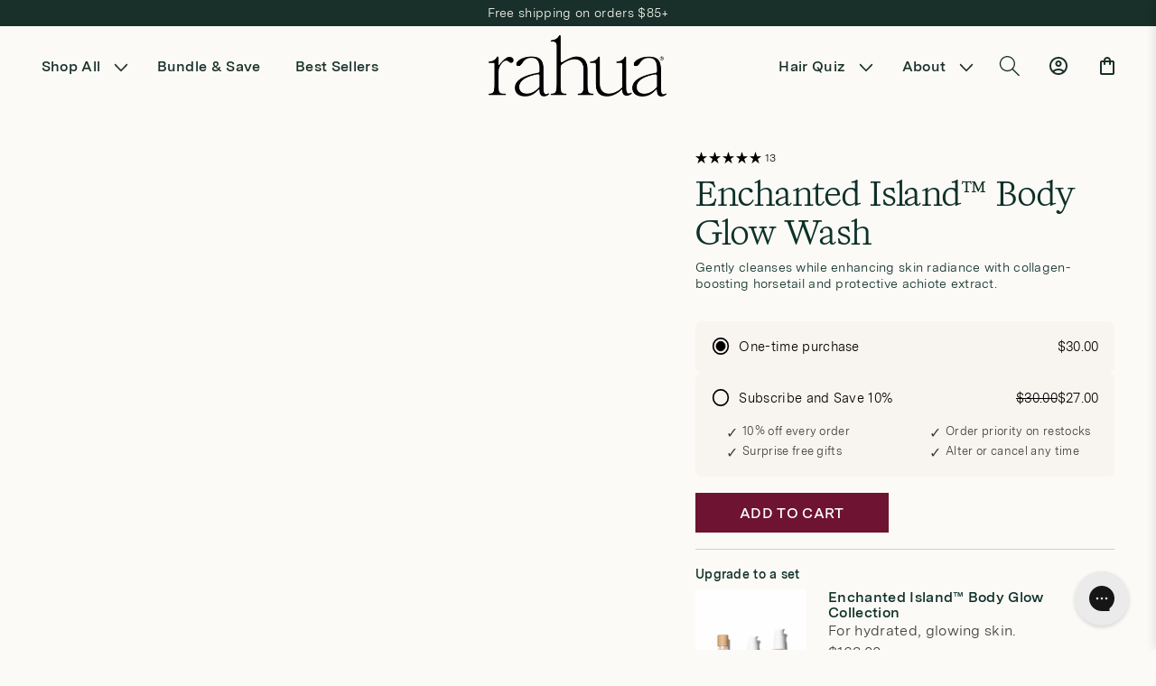

--- FILE ---
content_type: text/html; charset=utf-8
request_url: https://rahua.fr/products/enchanted-island-body-glow-wash
body_size: 60298
content:
<!doctype html>
<html class="js" lang="en">
  <head>
    <meta charset="utf-8">
    <meta http-equiv="X-UA-Compatible" content="IE=edge">
    <meta name="viewport" content="width=device-width,initial-scale=1">
    <meta name="theme-color" content="">
    <link rel="canonical" href="https://rahua.eu/products/enchanted-island-body-glow-wash">

    
    <script src="//rahua.fr/cdn/shop/t/16/assets/geo-ip.js?v=2402538843987501801760982150"></script>
    
<link rel="icon" type="image/png" href="//rahua.fr/cdn/shop/files/Rahua-Favicon-Cream.png?crop=center&height=32&v=1743620910&width=32"><link rel="preconnect" href="https://fonts.shopifycdn.com" crossorigin><title>
      Enchanted Island™ Body Glow Wash
 &ndash; Rahua.eu</title>

    
      <meta name="description" content="This luxurious cream cleanser transforms your daily shower into a tropical retreat while preserving skin&#39;s vital natural oils. Formulated with horsetail extract that stimulates collagen production for improved elasticity, while plant-derived hyaluronic acid delivers essential hydration. Rainforest-grown achiote extract">
    

    

<meta property="og:site_name" content="Rahua.eu">
<meta property="og:url" content="https://rahua.eu/products/enchanted-island-body-glow-wash">
<meta property="og:title" content="Enchanted Island™ Body Glow Wash">
<meta property="og:type" content="product">
<meta property="og:description" content="This luxurious cream cleanser transforms your daily shower into a tropical retreat while preserving skin&#39;s vital natural oils. Formulated with horsetail extract that stimulates collagen production for improved elasticity, while plant-derived hyaluronic acid delivers essential hydration. Rainforest-grown achiote extract"><meta property="og:image" content="http://rahua.fr/cdn/shop/files/BodyGlowWash_65c476ea-bdd4-4036-9194-19f6255d9c0c.png?v=1706806740">
  <meta property="og:image:secure_url" content="https://rahua.fr/cdn/shop/files/BodyGlowWash_65c476ea-bdd4-4036-9194-19f6255d9c0c.png?v=1706806740">
  <meta property="og:image:width" content="1080">
  <meta property="og:image:height" content="1080"><meta property="og:price:amount" content="34.00">
  <meta property="og:price:currency" content="EUR"><meta name="twitter:card" content="summary_large_image">
<meta name="twitter:title" content="Enchanted Island™ Body Glow Wash">
<meta name="twitter:description" content="This luxurious cream cleanser transforms your daily shower into a tropical retreat while preserving skin&#39;s vital natural oils. Formulated with horsetail extract that stimulates collagen production for improved elasticity, while plant-derived hyaluronic acid delivers essential hydration. Rainforest-grown achiote extract">


    <script src="//rahua.fr/cdn/shop/t/16/assets/constants.js?v=132983761750457495441743606849" defer="defer"></script>
    <script src="//rahua.fr/cdn/shop/t/16/assets/pubsub.js?v=158357773527763999511743606850" defer="defer"></script>
    <script src="//rahua.fr/cdn/shop/t/16/assets/global.js?v=141610810061238506011760645588" defer="defer"></script>
    <script src="//rahua.fr/cdn/shop/t/16/assets/details-disclosure.js?v=153504320163461002491743606852" defer="defer"></script>
    <script src="//rahua.fr/cdn/shop/t/16/assets/details-modal.js?v=25581673532751508451743606853" defer="defer"></script>
    <script src="//rahua.fr/cdn/shop/t/16/assets/search-form.js?v=133129549252120666541743606851" defer="defer"></script><script src="//rahua.fr/cdn/shop/t/16/assets/animations.js?v=88693664871331136111743606855" defer="defer"></script><script>window.performance && window.performance.mark && window.performance.mark('shopify.content_for_header.start');</script><meta id="shopify-digital-wallet" name="shopify-digital-wallet" content="/25007489123/digital_wallets/dialog">
<meta name="shopify-checkout-api-token" content="59aa95facca425aea82a787bea4e7ace">
<meta id="in-context-paypal-metadata" data-shop-id="25007489123" data-venmo-supported="false" data-environment="production" data-locale="en_US" data-paypal-v4="true" data-currency="EUR">
<link rel="alternate" hreflang="x-default" href="https://rahua.eu/products/enchanted-island-body-glow-wash">
<link rel="alternate" hreflang="en-NL" href="https://rahua.eu/products/enchanted-island-body-glow-wash">
<link rel="alternate" hreflang="de-NL" href="https://rahua.eu/de/products/enchanted-island-body-glow-wash">
<link rel="alternate" hreflang="es-NL" href="https://rahua.eu/es/products/enchanted-island-body-glow-wash">
<link rel="alternate" hreflang="fr-NL" href="https://rahua.eu/fr/products/enchanted-island-body-glow-wash">
<link rel="alternate" hreflang="it-NL" href="https://rahua.eu/it/products/enchanted-island-body-glow-wash">
<link rel="alternate" type="application/json+oembed" href="https://rahua.eu/products/enchanted-island-body-glow-wash.oembed">
<script async="async" src="/checkouts/internal/preloads.js?locale=en-NL"></script>
<link rel="preconnect" href="https://shop.app" crossorigin="anonymous">
<script async="async" src="https://shop.app/checkouts/internal/preloads.js?locale=en-NL&shop_id=25007489123" crossorigin="anonymous"></script>
<script id="apple-pay-shop-capabilities" type="application/json">{"shopId":25007489123,"countryCode":"NL","currencyCode":"EUR","merchantCapabilities":["supports3DS"],"merchantId":"gid:\/\/shopify\/Shop\/25007489123","merchantName":"Rahua.eu","requiredBillingContactFields":["postalAddress","email","phone"],"requiredShippingContactFields":["postalAddress","email","phone"],"shippingType":"shipping","supportedNetworks":["visa","maestro","masterCard","amex"],"total":{"type":"pending","label":"Rahua.eu","amount":"1.00"},"shopifyPaymentsEnabled":true,"supportsSubscriptions":true}</script>
<script id="shopify-features" type="application/json">{"accessToken":"59aa95facca425aea82a787bea4e7ace","betas":["rich-media-storefront-analytics"],"domain":"rahua.fr","predictiveSearch":true,"shopId":25007489123,"locale":"en"}</script>
<script>var Shopify = Shopify || {};
Shopify.shop = "eu-rahua.myshopify.com";
Shopify.locale = "en";
Shopify.currency = {"active":"EUR","rate":"1.0"};
Shopify.country = "NL";
Shopify.theme = {"name":"rahua\/main-eu","id":178447450493,"schema_name":"Dawn","schema_version":"15.1.0","theme_store_id":null,"role":"main"};
Shopify.theme.handle = "null";
Shopify.theme.style = {"id":null,"handle":null};
Shopify.cdnHost = "rahua.fr/cdn";
Shopify.routes = Shopify.routes || {};
Shopify.routes.root = "/";</script>
<script type="module">!function(o){(o.Shopify=o.Shopify||{}).modules=!0}(window);</script>
<script>!function(o){function n(){var o=[];function n(){o.push(Array.prototype.slice.apply(arguments))}return n.q=o,n}var t=o.Shopify=o.Shopify||{};t.loadFeatures=n(),t.autoloadFeatures=n()}(window);</script>
<script>
  window.ShopifyPay = window.ShopifyPay || {};
  window.ShopifyPay.apiHost = "shop.app\/pay";
  window.ShopifyPay.redirectState = null;
</script>
<script id="shop-js-analytics" type="application/json">{"pageType":"product"}</script>
<script defer="defer" async type="module" src="//rahua.fr/cdn/shopifycloud/shop-js/modules/v2/client.init-shop-cart-sync_BT-GjEfc.en.esm.js"></script>
<script defer="defer" async type="module" src="//rahua.fr/cdn/shopifycloud/shop-js/modules/v2/chunk.common_D58fp_Oc.esm.js"></script>
<script defer="defer" async type="module" src="//rahua.fr/cdn/shopifycloud/shop-js/modules/v2/chunk.modal_xMitdFEc.esm.js"></script>
<script type="module">
  await import("//rahua.fr/cdn/shopifycloud/shop-js/modules/v2/client.init-shop-cart-sync_BT-GjEfc.en.esm.js");
await import("//rahua.fr/cdn/shopifycloud/shop-js/modules/v2/chunk.common_D58fp_Oc.esm.js");
await import("//rahua.fr/cdn/shopifycloud/shop-js/modules/v2/chunk.modal_xMitdFEc.esm.js");

  window.Shopify.SignInWithShop?.initShopCartSync?.({"fedCMEnabled":true,"windoidEnabled":true});

</script>
<script>
  window.Shopify = window.Shopify || {};
  if (!window.Shopify.featureAssets) window.Shopify.featureAssets = {};
  window.Shopify.featureAssets['shop-js'] = {"shop-cart-sync":["modules/v2/client.shop-cart-sync_DZOKe7Ll.en.esm.js","modules/v2/chunk.common_D58fp_Oc.esm.js","modules/v2/chunk.modal_xMitdFEc.esm.js"],"init-fed-cm":["modules/v2/client.init-fed-cm_B6oLuCjv.en.esm.js","modules/v2/chunk.common_D58fp_Oc.esm.js","modules/v2/chunk.modal_xMitdFEc.esm.js"],"shop-cash-offers":["modules/v2/client.shop-cash-offers_D2sdYoxE.en.esm.js","modules/v2/chunk.common_D58fp_Oc.esm.js","modules/v2/chunk.modal_xMitdFEc.esm.js"],"shop-login-button":["modules/v2/client.shop-login-button_QeVjl5Y3.en.esm.js","modules/v2/chunk.common_D58fp_Oc.esm.js","modules/v2/chunk.modal_xMitdFEc.esm.js"],"pay-button":["modules/v2/client.pay-button_DXTOsIq6.en.esm.js","modules/v2/chunk.common_D58fp_Oc.esm.js","modules/v2/chunk.modal_xMitdFEc.esm.js"],"shop-button":["modules/v2/client.shop-button_DQZHx9pm.en.esm.js","modules/v2/chunk.common_D58fp_Oc.esm.js","modules/v2/chunk.modal_xMitdFEc.esm.js"],"avatar":["modules/v2/client.avatar_BTnouDA3.en.esm.js"],"init-windoid":["modules/v2/client.init-windoid_CR1B-cfM.en.esm.js","modules/v2/chunk.common_D58fp_Oc.esm.js","modules/v2/chunk.modal_xMitdFEc.esm.js"],"init-shop-for-new-customer-accounts":["modules/v2/client.init-shop-for-new-customer-accounts_C_vY_xzh.en.esm.js","modules/v2/client.shop-login-button_QeVjl5Y3.en.esm.js","modules/v2/chunk.common_D58fp_Oc.esm.js","modules/v2/chunk.modal_xMitdFEc.esm.js"],"init-shop-email-lookup-coordinator":["modules/v2/client.init-shop-email-lookup-coordinator_BI7n9ZSv.en.esm.js","modules/v2/chunk.common_D58fp_Oc.esm.js","modules/v2/chunk.modal_xMitdFEc.esm.js"],"init-shop-cart-sync":["modules/v2/client.init-shop-cart-sync_BT-GjEfc.en.esm.js","modules/v2/chunk.common_D58fp_Oc.esm.js","modules/v2/chunk.modal_xMitdFEc.esm.js"],"shop-toast-manager":["modules/v2/client.shop-toast-manager_DiYdP3xc.en.esm.js","modules/v2/chunk.common_D58fp_Oc.esm.js","modules/v2/chunk.modal_xMitdFEc.esm.js"],"init-customer-accounts":["modules/v2/client.init-customer-accounts_D9ZNqS-Q.en.esm.js","modules/v2/client.shop-login-button_QeVjl5Y3.en.esm.js","modules/v2/chunk.common_D58fp_Oc.esm.js","modules/v2/chunk.modal_xMitdFEc.esm.js"],"init-customer-accounts-sign-up":["modules/v2/client.init-customer-accounts-sign-up_iGw4briv.en.esm.js","modules/v2/client.shop-login-button_QeVjl5Y3.en.esm.js","modules/v2/chunk.common_D58fp_Oc.esm.js","modules/v2/chunk.modal_xMitdFEc.esm.js"],"shop-follow-button":["modules/v2/client.shop-follow-button_CqMgW2wH.en.esm.js","modules/v2/chunk.common_D58fp_Oc.esm.js","modules/v2/chunk.modal_xMitdFEc.esm.js"],"checkout-modal":["modules/v2/client.checkout-modal_xHeaAweL.en.esm.js","modules/v2/chunk.common_D58fp_Oc.esm.js","modules/v2/chunk.modal_xMitdFEc.esm.js"],"shop-login":["modules/v2/client.shop-login_D91U-Q7h.en.esm.js","modules/v2/chunk.common_D58fp_Oc.esm.js","modules/v2/chunk.modal_xMitdFEc.esm.js"],"lead-capture":["modules/v2/client.lead-capture_BJmE1dJe.en.esm.js","modules/v2/chunk.common_D58fp_Oc.esm.js","modules/v2/chunk.modal_xMitdFEc.esm.js"],"payment-terms":["modules/v2/client.payment-terms_Ci9AEqFq.en.esm.js","modules/v2/chunk.common_D58fp_Oc.esm.js","modules/v2/chunk.modal_xMitdFEc.esm.js"]};
</script>
<script>(function() {
  var isLoaded = false;
  function asyncLoad() {
    if (isLoaded) return;
    isLoaded = true;
    var urls = ["https:\/\/script.crazyegg.com\/pages\/scripts\/0061\/8411.js?shop=eu-rahua.myshopify.com","https:\/\/widgets.automizely.com\/loyalty\/v1\/main.js?connection_id=7880e7fb09e144c281f4663aa598bc2c\u0026mapped_org_id=081ba048a4cfd4e612db9a90a6de8ae4_v1\u0026shop=eu-rahua.myshopify.com","https:\/\/static.rechargecdn.com\/assets\/js\/widget.min.js?shop=eu-rahua.myshopify.com","https:\/\/dr4qe3ddw9y32.cloudfront.net\/awin-shopify-integration-code.js?aid=29021\u0026s2s=true\u0026v=shopifyApp_3.0.5\u0026ts=1684784693618\u0026shop=eu-rahua.myshopify.com","https:\/\/config.gorgias.chat\/bundle-loader\/01GYCC0KZ7ABVSECQSDYQ0VJME?source=shopify1click\u0026shop=eu-rahua.myshopify.com","https:\/\/pc-quiz.s3.us-east-2.amazonaws.com\/current\/quiz-loader.min.js?shop=eu-rahua.myshopify.com","https:\/\/cdn.9gtb.com\/loader.js?g_cvt_id=5a1d5ff6-e1fa-4c63-bff7-fef785230da1\u0026shop=eu-rahua.myshopify.com"];
    for (var i = 0; i < urls.length; i++) {
      var s = document.createElement('script');
      s.type = 'text/javascript';
      s.async = true;
      s.src = urls[i];
      var x = document.getElementsByTagName('script')[0];
      x.parentNode.insertBefore(s, x);
    }
  };
  if(window.attachEvent) {
    window.attachEvent('onload', asyncLoad);
  } else {
    window.addEventListener('load', asyncLoad, false);
  }
})();</script>
<script id="__st">var __st={"a":25007489123,"offset":-18000,"reqid":"b07c62ad-d169-43fa-82d4-5c5fbcf7dfbc-1769150434","pageurl":"rahua.fr\/products\/enchanted-island-body-glow-wash","u":"1bdb99704030","p":"product","rtyp":"product","rid":8833410957636};</script>
<script>window.ShopifyPaypalV4VisibilityTracking = true;</script>
<script id="captcha-bootstrap">!function(){'use strict';const t='contact',e='account',n='new_comment',o=[[t,t],['blogs',n],['comments',n],[t,'customer']],c=[[e,'customer_login'],[e,'guest_login'],[e,'recover_customer_password'],[e,'create_customer']],r=t=>t.map((([t,e])=>`form[action*='/${t}']:not([data-nocaptcha='true']) input[name='form_type'][value='${e}']`)).join(','),a=t=>()=>t?[...document.querySelectorAll(t)].map((t=>t.form)):[];function s(){const t=[...o],e=r(t);return a(e)}const i='password',u='form_key',d=['recaptcha-v3-token','g-recaptcha-response','h-captcha-response',i],f=()=>{try{return window.sessionStorage}catch{return}},m='__shopify_v',_=t=>t.elements[u];function p(t,e,n=!1){try{const o=window.sessionStorage,c=JSON.parse(o.getItem(e)),{data:r}=function(t){const{data:e,action:n}=t;return t[m]||n?{data:e,action:n}:{data:t,action:n}}(c);for(const[e,n]of Object.entries(r))t.elements[e]&&(t.elements[e].value=n);n&&o.removeItem(e)}catch(o){console.error('form repopulation failed',{error:o})}}const l='form_type',E='cptcha';function T(t){t.dataset[E]=!0}const w=window,h=w.document,L='Shopify',v='ce_forms',y='captcha';let A=!1;((t,e)=>{const n=(g='f06e6c50-85a8-45c8-87d0-21a2b65856fe',I='https://cdn.shopify.com/shopifycloud/storefront-forms-hcaptcha/ce_storefront_forms_captcha_hcaptcha.v1.5.2.iife.js',D={infoText:'Protected by hCaptcha',privacyText:'Privacy',termsText:'Terms'},(t,e,n)=>{const o=w[L][v],c=o.bindForm;if(c)return c(t,g,e,D).then(n);var r;o.q.push([[t,g,e,D],n]),r=I,A||(h.body.append(Object.assign(h.createElement('script'),{id:'captcha-provider',async:!0,src:r})),A=!0)});var g,I,D;w[L]=w[L]||{},w[L][v]=w[L][v]||{},w[L][v].q=[],w[L][y]=w[L][y]||{},w[L][y].protect=function(t,e){n(t,void 0,e),T(t)},Object.freeze(w[L][y]),function(t,e,n,w,h,L){const[v,y,A,g]=function(t,e,n){const i=e?o:[],u=t?c:[],d=[...i,...u],f=r(d),m=r(i),_=r(d.filter((([t,e])=>n.includes(e))));return[a(f),a(m),a(_),s()]}(w,h,L),I=t=>{const e=t.target;return e instanceof HTMLFormElement?e:e&&e.form},D=t=>v().includes(t);t.addEventListener('submit',(t=>{const e=I(t);if(!e)return;const n=D(e)&&!e.dataset.hcaptchaBound&&!e.dataset.recaptchaBound,o=_(e),c=g().includes(e)&&(!o||!o.value);(n||c)&&t.preventDefault(),c&&!n&&(function(t){try{if(!f())return;!function(t){const e=f();if(!e)return;const n=_(t);if(!n)return;const o=n.value;o&&e.removeItem(o)}(t);const e=Array.from(Array(32),(()=>Math.random().toString(36)[2])).join('');!function(t,e){_(t)||t.append(Object.assign(document.createElement('input'),{type:'hidden',name:u})),t.elements[u].value=e}(t,e),function(t,e){const n=f();if(!n)return;const o=[...t.querySelectorAll(`input[type='${i}']`)].map((({name:t})=>t)),c=[...d,...o],r={};for(const[a,s]of new FormData(t).entries())c.includes(a)||(r[a]=s);n.setItem(e,JSON.stringify({[m]:1,action:t.action,data:r}))}(t,e)}catch(e){console.error('failed to persist form',e)}}(e),e.submit())}));const S=(t,e)=>{t&&!t.dataset[E]&&(n(t,e.some((e=>e===t))),T(t))};for(const o of['focusin','change'])t.addEventListener(o,(t=>{const e=I(t);D(e)&&S(e,y())}));const B=e.get('form_key'),M=e.get(l),P=B&&M;t.addEventListener('DOMContentLoaded',(()=>{const t=y();if(P)for(const e of t)e.elements[l].value===M&&p(e,B);[...new Set([...A(),...v().filter((t=>'true'===t.dataset.shopifyCaptcha))])].forEach((e=>S(e,t)))}))}(h,new URLSearchParams(w.location.search),n,t,e,['guest_login'])})(!1,!0)}();</script>
<script integrity="sha256-4kQ18oKyAcykRKYeNunJcIwy7WH5gtpwJnB7kiuLZ1E=" data-source-attribution="shopify.loadfeatures" defer="defer" src="//rahua.fr/cdn/shopifycloud/storefront/assets/storefront/load_feature-a0a9edcb.js" crossorigin="anonymous"></script>
<script crossorigin="anonymous" defer="defer" src="//rahua.fr/cdn/shopifycloud/storefront/assets/shopify_pay/storefront-65b4c6d7.js?v=20250812"></script>
<script data-source-attribution="shopify.dynamic_checkout.dynamic.init">var Shopify=Shopify||{};Shopify.PaymentButton=Shopify.PaymentButton||{isStorefrontPortableWallets:!0,init:function(){window.Shopify.PaymentButton.init=function(){};var t=document.createElement("script");t.src="https://rahua.fr/cdn/shopifycloud/portable-wallets/latest/portable-wallets.en.js",t.type="module",document.head.appendChild(t)}};
</script>
<script data-source-attribution="shopify.dynamic_checkout.buyer_consent">
  function portableWalletsHideBuyerConsent(e){var t=document.getElementById("shopify-buyer-consent"),n=document.getElementById("shopify-subscription-policy-button");t&&n&&(t.classList.add("hidden"),t.setAttribute("aria-hidden","true"),n.removeEventListener("click",e))}function portableWalletsShowBuyerConsent(e){var t=document.getElementById("shopify-buyer-consent"),n=document.getElementById("shopify-subscription-policy-button");t&&n&&(t.classList.remove("hidden"),t.removeAttribute("aria-hidden"),n.addEventListener("click",e))}window.Shopify?.PaymentButton&&(window.Shopify.PaymentButton.hideBuyerConsent=portableWalletsHideBuyerConsent,window.Shopify.PaymentButton.showBuyerConsent=portableWalletsShowBuyerConsent);
</script>
<script data-source-attribution="shopify.dynamic_checkout.cart.bootstrap">document.addEventListener("DOMContentLoaded",(function(){function t(){return document.querySelector("shopify-accelerated-checkout-cart, shopify-accelerated-checkout")}if(t())Shopify.PaymentButton.init();else{new MutationObserver((function(e,n){t()&&(Shopify.PaymentButton.init(),n.disconnect())})).observe(document.body,{childList:!0,subtree:!0})}}));
</script>
<script id='scb4127' type='text/javascript' async='' src='https://rahua.fr/cdn/shopifycloud/privacy-banner/storefront-banner.js'></script><link id="shopify-accelerated-checkout-styles" rel="stylesheet" media="screen" href="https://rahua.fr/cdn/shopifycloud/portable-wallets/latest/accelerated-checkout-backwards-compat.css" crossorigin="anonymous">
<style id="shopify-accelerated-checkout-cart">
        #shopify-buyer-consent {
  margin-top: 1em;
  display: inline-block;
  width: 100%;
}

#shopify-buyer-consent.hidden {
  display: none;
}

#shopify-subscription-policy-button {
  background: none;
  border: none;
  padding: 0;
  text-decoration: underline;
  font-size: inherit;
  cursor: pointer;
}

#shopify-subscription-policy-button::before {
  box-shadow: none;
}

      </style>
<script id="sections-script" data-sections="header" defer="defer" src="//rahua.fr/cdn/shop/t/16/compiled_assets/scripts.js?v=36866"></script>
<script>window.performance && window.performance.mark && window.performance.mark('shopify.content_for_header.end');</script>

    <style>
  @font-face {
    font-family: 'Kalice';
    src: url('//rahua.fr/cdn/shop/t/16/assets/Kalice-Regular.woff2?v=182065615670752772211743606854') format('woff2'),
         url('//rahua.fr/cdn/shop/t/16/assets/Kalice-Regular.woff?v=177595368747138899691743606853') format('woff');
    font-weight: 400;
    font-style: normal;
    font-display: swap;
  }

  @font-face {
    font-family: 'Kalice';
    src: url('//rahua.fr/cdn/shop/t/16/assets/Kalice-Bold.woff2?v=127485045435175807231743606856') format('woff2'),
         url('//rahua.fr/cdn/shop/t/16/assets/Kalice-Bold.woff?v=82956885758924142131743606855') format('woff');
    font-weight: 700;
    font-style: normal;
    font-display: swap;
  }

  @font-face {
    font-family: 'Kalice';
    src: url('//rahua.fr/cdn/shop/t/16/assets/Kalice-BoldItalic.woff2?v=179615476321186550131743606848') format('woff2'),
         url('//rahua.fr/cdn/shop/t/16/assets/Kalice-BoldItalic.woff?v=179564289833351162051743606847') format('woff');
    font-weight: 700;
    font-style: italic;
    font-display: swap;
  }

  @font-face {
    font-family: 'Kalice';
    src: url('//rahua.fr/cdn/shop/t/16/assets/Kalice-Italic.woff2?v=93094907732019953031743606849') format('woff2'),
         url('//rahua.fr/cdn/shop/t/16/assets/Kalice-Italic.woff?v=53719134039867916361743606848') format('woff');
    font-weight: 400;
    font-style: italic;
    font-display: swap;
  }

  @font-face {
    font-family: 'Kalice';
    src: url('//rahua.fr/cdn/shop/t/16/assets/Kalice-Medium.woff2?v=36866') format('woff2'),
         url('//rahua.fr/cdn/shop/t/16/assets/Kalice-Medium.woff?v=108738666027485703731743606850') format('woff');
    font-weight: 500;
    font-style: normal;
    font-display: swap;
  }

  @font-face {
    font-family: 'Kalice';
    src: url('//rahua.fr/cdn/shop/t/16/assets/Kalice-MediumItalic.woff2?v=172879997818584606431743606852') format('woff2'),
         url('//rahua.fr/cdn/shop/t/16/assets/Kalice-MediumItalic.woff?v=21898948929992218491743606851') format('woff');
    font-weight: 500;
    font-style: italic;
    font-display: swap;
  }

  @font-face {
    font-family: 'MessinaSans';
    src: url('https://cdn.shopify.com/s/files/1/0067/5266/5673/files/MessinaSansWeb-SemiBold.woff2?v=1741980243') format('woff2'),
         url('https://cdn.shopify.com/s/files/1/0067/5266/5673/files/MessinaSansWeb-SemiBold.woff?v=1741980243') format('woff');
    font-weight: 600;
    font-style: normal;
    font-display: swap;
  }

  @font-face {
    font-family: 'MessinaSans';
    src: url('https://cdn.shopify.com/s/files/1/0067/5266/5673/files/MessinaSansWeb-Book.woff2?v=1741980195') format('woff2'),
         url('https://cdn.shopify.com/s/files/1/0067/5266/5673/files/MessinaSansWeb-Book.woff?v=1741980194') format('woff');
    font-weight: 400;
    font-style: normal;
    font-display: swap;
  }

  @font-face {
    font-family: 'Historical';
    src: url('https://cdn.shopify.com/s/files/1/0067/5266/5673/files/Historical-FellTypeItalic_Web.woff2?v=1741978096') format('woff2'),
         url('https://cdn.shopify.com/s/files/1/0067/5266/5673/files/Historical-FellTypeItalic_Web.woff?v=1741978096') format('woff');
    font-weight: 400;
    font-style: italic;
    font-display: swap;
  }

  @font-face {
    font-family: 'Historical';
    src: url('https://cdn.shopify.com/s/files/1/0067/5266/5673/files/Historical-FellTypeRoman_Web.woff2?v=1741978096') format('woff2'),
         url('https://cdn.shopify.com/s/files/1/0067/5266/5673/files/Historical-FellTypeRoman_Web.woff?v=1741978097') format('woff');
    font-weight: 400;
    font-style: normal;
    font-display: swap;
  } 
</style>


    <style data-shopify>
      @font-face {
  font-family: Assistant;
  font-weight: 400;
  font-style: normal;
  font-display: swap;
  src: url("//rahua.fr/cdn/fonts/assistant/assistant_n4.9120912a469cad1cc292572851508ca49d12e768.woff2") format("woff2"),
       url("//rahua.fr/cdn/fonts/assistant/assistant_n4.6e9875ce64e0fefcd3f4446b7ec9036b3ddd2985.woff") format("woff");
}

      @font-face {
  font-family: Assistant;
  font-weight: 700;
  font-style: normal;
  font-display: swap;
  src: url("//rahua.fr/cdn/fonts/assistant/assistant_n7.bf44452348ec8b8efa3aa3068825305886b1c83c.woff2") format("woff2"),
       url("//rahua.fr/cdn/fonts/assistant/assistant_n7.0c887fee83f6b3bda822f1150b912c72da0f7b64.woff") format("woff");
}

      
      
      @font-face {
  font-family: Assistant;
  font-weight: 400;
  font-style: normal;
  font-display: swap;
  src: url("//rahua.fr/cdn/fonts/assistant/assistant_n4.9120912a469cad1cc292572851508ca49d12e768.woff2") format("woff2"),
       url("//rahua.fr/cdn/fonts/assistant/assistant_n4.6e9875ce64e0fefcd3f4446b7ec9036b3ddd2985.woff") format("woff");
}


      
        :root,
        .color-scheme-1 {
          --color-background: 255,255,255;
        
          --gradient-background: #ffffff;
        

        

        --color-foreground: 0, 0, 0;
        --color-background-contrast: 191,191,191;
        --color-shadow: 18,18,18;
        --color-button: 18,18,18;
        --color-button-text: 255,255,255;
        --color-secondary-button: 255,255,255;
        --color-secondary-button-text: 18,18,18;
        --color-link: 18,18,18;
        --color-badge-foreground: 255,255,255;
        --color-badge-background: 255,255,255;
        --color-badge-border: 255,255,255;
        --payment-terms-background-color: rgb(255 255 255);
      }
      
        
        .color-scheme-2 {
          --color-background: 16,48,43;
        
          --gradient-background: #10302b;
        

        

        --color-foreground: 0, 0, 0;
        --color-background-contrast: 22,67,60;
        --color-shadow: 18,18,18;
        --color-button: 18,18,18;
        --color-button-text: 243,243,243;
        --color-secondary-button: 16,48,43;
        --color-secondary-button-text: 18,18,18;
        --color-link: 18,18,18;
        --color-badge-foreground: 255,255,255;
        --color-badge-background: 16,48,43;
        --color-badge-border: 255,255,255;
        --payment-terms-background-color: rgb(16 48 43);
      }
      
        
        .color-scheme-3 {
          --color-background: 36,40,51;
        
          --gradient-background: #242833;
        

        

        --color-foreground: 0, 0, 0;
        --color-background-contrast: 47,52,66;
        --color-shadow: 18,18,18;
        --color-button: 255,255,255;
        --color-button-text: 0,0,0;
        --color-secondary-button: 36,40,51;
        --color-secondary-button-text: 255,255,255;
        --color-link: 255,255,255;
        --color-badge-foreground: 255,255,255;
        --color-badge-background: 36,40,51;
        --color-badge-border: 255,255,255;
        --payment-terms-background-color: rgb(36 40 51);
      }
      
        
        .color-scheme-4 {
          --color-background: 16,48,43;
        
          --gradient-background: #10302b;
        

        

        --color-foreground: 0, 0, 0;
        --color-background-contrast: 22,67,60;
        --color-shadow: 16,48,43;
        --color-button: 16,48,43;
        --color-button-text: 18,18,18;
        --color-secondary-button: 16,48,43;
        --color-secondary-button-text: 16,48,43;
        --color-link: 16,48,43;
        --color-badge-foreground: 16,48,43;
        --color-badge-background: 16,48,43;
        --color-badge-border: 16,48,43;
        --payment-terms-background-color: rgb(16 48 43);
      }
      
        
        .color-scheme-5 {
          --color-background: 51,79,180;
        
          --gradient-background: #334fb4;
        

        

        --color-foreground: 0, 0, 0;
        --color-background-contrast: 23,35,81;
        --color-shadow: 18,18,18;
        --color-button: 255,255,255;
        --color-button-text: 51,79,180;
        --color-secondary-button: 51,79,180;
        --color-secondary-button-text: 255,255,255;
        --color-link: 255,255,255;
        --color-badge-foreground: 255,255,255;
        --color-badge-background: 51,79,180;
        --color-badge-border: 255,255,255;
        --payment-terms-background-color: rgb(51 79 180);
      }
      

      body, .color-scheme-1, .color-scheme-2, .color-scheme-3, .color-scheme-4, .color-scheme-5 {
        color: rgba(var(--color-foreground), 0.75);
        background-color: rgb(var(--color-background));
      }

      :root {
        --font-body-family: 'MessinaSans', sans-serif;
        --font-body-style: normal;
        --font-body-weight: 400;
        --font-body-weight-bold: 700;

        --font-heading-family: 'Historical', serif;
        --font-heading-style: 'italic';
        --font-heading-weight: 400;

        --font-body-scale: 1.0;
        --font-heading-scale: 1.0;

        --media-padding: px;
        --media-border-opacity: 0.05;
        --media-border-width: 1px;
        --media-radius: 0px;
        --media-shadow-opacity: 0.0;
        --media-shadow-horizontal-offset: 0px;
        --media-shadow-vertical-offset: 4px;
        --media-shadow-blur-radius: 5px;
        --media-shadow-visible: 0;
        /*  settings.page_width | divided_by: 10 }}rem */
        --page-width: 1440px ;
        --page-width-margin: 0rem;

        --product-card-image-padding: 0.0rem;
        --product-card-corner-radius: 0.0rem;
        --product-card-text-alignment: left;
        --product-card-border-width: 0.0rem;
        --product-card-border-opacity: 0.1;
        --product-card-shadow-opacity: 0.0;
        --product-card-shadow-visible: 0;
        --product-card-shadow-horizontal-offset: 0.0rem;
        --product-card-shadow-vertical-offset: 0.4rem;
        --product-card-shadow-blur-radius: 0.5rem;

        --collection-card-image-padding: 0.0rem;
        --collection-card-corner-radius: 0.0rem;
        --collection-card-text-alignment: left;
        --collection-card-border-width: 0.0rem;
        --collection-card-border-opacity: 0.1;
        --collection-card-shadow-opacity: 0.0;
        --collection-card-shadow-visible: 0;
        --collection-card-shadow-horizontal-offset: 0.0rem;
        --collection-card-shadow-vertical-offset: 0.4rem;
        --collection-card-shadow-blur-radius: 0.5rem;

        --blog-card-image-padding: 0.0rem;
        --blog-card-corner-radius: 0.0rem;
        --blog-card-text-alignment: left;
        --blog-card-border-width: 0.0rem;
        --blog-card-border-opacity: 0.1;
        --blog-card-shadow-opacity: 0.0;
        --blog-card-shadow-visible: 0;
        --blog-card-shadow-horizontal-offset: 0.0rem;
        --blog-card-shadow-vertical-offset: 0.4rem;
        --blog-card-shadow-blur-radius: 0.5rem;

        --badge-corner-radius: 4.0rem;

        --popup-border-width: 1px;
        --popup-border-opacity: 0.1;
        --popup-corner-radius: 0px;
        --popup-shadow-opacity: 0.05;
        --popup-shadow-horizontal-offset: 0px;
        --popup-shadow-vertical-offset: 4px;
        --popup-shadow-blur-radius: 5px;

        --drawer-border-width: 1px;
        --drawer-border-opacity: 0.1;
        --drawer-shadow-opacity: 0.0;
        --drawer-shadow-horizontal-offset: 0px;
        --drawer-shadow-vertical-offset: 4px;
        --drawer-shadow-blur-radius: 5px;

        --spacing-sections-desktop: 0px;
        --spacing-sections-mobile: 0px;

        --grid-desktop-vertical-spacing: 26px;
        --grid-desktop-horizontal-spacing: 18px;
        --grid-mobile-vertical-spacing: 15px;
        --grid-mobile-horizontal-spacing: 7px;

        --text-boxes-border-opacity: 0.1;
        --text-boxes-border-width: 0px;
        --text-boxes-radius: 0px;
        --text-boxes-shadow-opacity: 0.0;
        --text-boxes-shadow-visible: 0;
        --text-boxes-shadow-horizontal-offset: 0px;
        --text-boxes-shadow-vertical-offset: 4px;
        --text-boxes-shadow-blur-radius: 5px;

        --buttons-radius: 0px;
        --buttons-radius-outset: 0px;
        --buttons-border-width: 1px;
        --buttons-border-opacity: 1.0;
        --buttons-shadow-opacity: 0.0;
        --buttons-shadow-visible: 0;
        --buttons-shadow-horizontal-offset: 0px;
        --buttons-shadow-vertical-offset: 4px;
        --buttons-shadow-blur-radius: 5px;
        --buttons-border-offset: 0px;

        --inputs-radius: 0px;
        --inputs-border-width: 1px;
        --inputs-border-opacity: 0.55;
        --inputs-shadow-opacity: 0.0;
        --inputs-shadow-horizontal-offset: 0px;
        --inputs-margin-offset: 0px;
        --inputs-shadow-vertical-offset: 4px;
        --inputs-shadow-blur-radius: 5px;
        --inputs-radius-outset: 0px;

        --variant-pills-radius: 40px;
        --variant-pills-border-width: 1px;
        --variant-pills-border-opacity: 0.55;
        --variant-pills-shadow-opacity: 0.0;
        --variant-pills-shadow-horizontal-offset: 0px;
        --variant-pills-shadow-vertical-offset: 4px;
        --variant-pills-shadow-blur-radius: 5px;

        --rh-primary-color: #6E1332;
        --rh-primary-font: 'Historical';
        --rh-font-base: 1rem;
        --rh-text-base: 1rem;
        --rh-text-large: 4rem;
        --rh-font-small: 0.75rem;
        --rh-text-small: 0.75rem;
        --rh-lineheight-base: 120%;
      }

      *,
      *::before,
      *::after {
        box-sizing: inherit;
      }

      html {
        box-sizing: border-box;
        font-size: 16px; /*calc(var(--font-body-scale) * 72.5%)*/;
        height: 100%;
      }

      body {
        display: grid;
        grid-template-rows: auto auto 1fr auto;
        grid-template-columns: 100%;
        min-height: 100%;
        margin: 0;
        font-size: 1rem;
        letter-spacing: 0.06rem;
        line-height: calc(1 + 0.8 / var(--font-body-scale));
        font-family: var(--font-body-family);
        font-style: var(--font-body-style);
        font-weight: var(--font-body-weight);
      }

      @media screen and (min-width: 750px) {
        body {
          font-size: 1rem;
        }
      }
    </style>
   
    <link href="//rahua.fr/cdn/shop/t/16/assets/base.css?v=1929430080461703341762570589" rel="stylesheet" type="text/css" media="all" />
    <link rel="stylesheet" href="//rahua.fr/cdn/shop/t/16/assets/component-cart-items.css?v=123238115697927560811743606847" media="print" onload="this.media='all'">
    
    <link href="//rahua.fr/cdn/shop/t/16/assets/tailwind.css?v=42097035409736373121768341868" rel="stylesheet" type="text/css" media="all" />
    <link href="//rahua.fr/cdn/shop/t/16/assets/splide.min.css?v=96280272462562602901743606853" rel="stylesheet" type="text/css" media="all" />
    <link href="//rahua.fr/cdn/shop/t/16/assets/custom.css?v=67127866514587052341762570590" rel="stylesheet" type="text/css" media="all" />
<link href="//rahua.fr/cdn/shop/t/16/assets/product-page.css?v=118547439621186549001769107404" rel="stylesheet" type="text/css" media="all" />
<link href="//rahua.fr/cdn/shop/t/16/assets/sidecart.css?v=180205178081415781801761685632" rel="stylesheet" type="text/css" media="all" />

      <link rel="preload" as="font" href="//rahua.fr/cdn/fonts/assistant/assistant_n4.9120912a469cad1cc292572851508ca49d12e768.woff2" type="font/woff2" crossorigin>
      

      <link rel="preload" as="font" href="//rahua.fr/cdn/fonts/assistant/assistant_n4.9120912a469cad1cc292572851508ca49d12e768.woff2" type="font/woff2" crossorigin>
      
<link href="//rahua.fr/cdn/shop/t/16/assets/component-localization-form.css?v=170315343355214948141743606848" rel="stylesheet" type="text/css" media="all" />
      <script src="//rahua.fr/cdn/shop/t/16/assets/localization-form.js?v=144176611646395275351743606853" defer="defer"></script><link
        rel="stylesheet"
        href="//rahua.fr/cdn/shop/t/16/assets/component-predictive-search.css?v=114304504203770601621743606847"
        media="print"
        onload="this.media='all'"
      ><script>
      if (Shopify.designMode) {
        document.documentElement.classList.add('shopify-design-mode');
      }
    </script>
  <!-- BEGIN app block: shopify://apps/crazy-egg/blocks/app-embed/7ea73823-6ad9-4252-a63e-088397d54aed -->


<!-- END app block --><!-- BEGIN app block: shopify://apps/klaviyo-email-marketing-sms/blocks/klaviyo-onsite-embed/2632fe16-c075-4321-a88b-50b567f42507 -->












  <script async src="https://static.klaviyo.com/onsite/js/RGpTze/klaviyo.js?company_id=RGpTze"></script>
  <script>!function(){if(!window.klaviyo){window._klOnsite=window._klOnsite||[];try{window.klaviyo=new Proxy({},{get:function(n,i){return"push"===i?function(){var n;(n=window._klOnsite).push.apply(n,arguments)}:function(){for(var n=arguments.length,o=new Array(n),w=0;w<n;w++)o[w]=arguments[w];var t="function"==typeof o[o.length-1]?o.pop():void 0,e=new Promise((function(n){window._klOnsite.push([i].concat(o,[function(i){t&&t(i),n(i)}]))}));return e}}})}catch(n){window.klaviyo=window.klaviyo||[],window.klaviyo.push=function(){var n;(n=window._klOnsite).push.apply(n,arguments)}}}}();</script>

  
    <script id="viewed_product">
      if (item == null) {
        var _learnq = _learnq || [];

        var MetafieldReviews = null
        var MetafieldYotpoRating = null
        var MetafieldYotpoCount = null
        var MetafieldLooxRating = null
        var MetafieldLooxCount = null
        var okendoProduct = null
        var okendoProductReviewCount = null
        var okendoProductReviewAverageValue = null
        try {
          // The following fields are used for Customer Hub recently viewed in order to add reviews.
          // This information is not part of __kla_viewed. Instead, it is part of __kla_viewed_reviewed_items
          MetafieldReviews = {"rating":{"scale_min":"1.0","scale_max":"5.0","value":"5.0"},"rating_count":12};
          MetafieldYotpoRating = null
          MetafieldYotpoCount = null
          MetafieldLooxRating = null
          MetafieldLooxCount = null

          okendoProduct = {"reviewCount":12,"reviewAverageValue":"5.0"}
          // If the okendo metafield is not legacy, it will error, which then requires the new json formatted data
          if (okendoProduct && 'error' in okendoProduct) {
            okendoProduct = null
          }
          okendoProductReviewCount = okendoProduct ? okendoProduct.reviewCount : null
          okendoProductReviewAverageValue = okendoProduct ? okendoProduct.reviewAverageValue : null
        } catch (error) {
          console.error('Error in Klaviyo onsite reviews tracking:', error);
        }

        var item = {
          Name: "Enchanted Island™ Body Glow Wash",
          ProductID: 8833410957636,
          Categories: ["Achiote Seed Extract","ALL BUT EXCLUDED","All products","All with exclusions","BLACK FRIDAY SALES EVENT","Body Care","Coconut","Enchanted Island™ Body Glow Collection","Enchanted Island™ Collection","Gifts Under €100","Guava","Members Only Sale","NEW","Sale Exclusion","Self-Care Collection","Subscribe and Save","The Rahua Everything Shower","THE RAHUA VALENTINE'S DAY GIFT SHOP","Tropical \u0026 Fruity"],
          ImageURL: "https://rahua.fr/cdn/shop/files/BodyGlowWash_65c476ea-bdd4-4036-9194-19f6255d9c0c_grande.png?v=1706806740",
          URL: "https://rahua.eu/products/enchanted-island-body-glow-wash",
          Brand: "rahua",
          Price: "€ 34.00",
          Value: "34.00",
          CompareAtPrice: "€ 0.00"
        };
        _learnq.push(['track', 'Viewed Product', item]);
        _learnq.push(['trackViewedItem', {
          Title: item.Name,
          ItemId: item.ProductID,
          Categories: item.Categories,
          ImageUrl: item.ImageURL,
          Url: item.URL,
          Metadata: {
            Brand: item.Brand,
            Price: item.Price,
            Value: item.Value,
            CompareAtPrice: item.CompareAtPrice
          },
          metafields:{
            reviews: MetafieldReviews,
            yotpo:{
              rating: MetafieldYotpoRating,
              count: MetafieldYotpoCount,
            },
            loox:{
              rating: MetafieldLooxRating,
              count: MetafieldLooxCount,
            },
            okendo: {
              rating: okendoProductReviewAverageValue,
              count: okendoProductReviewCount,
            }
          }
        }]);
      }
    </script>
  




  <script>
    window.klaviyoReviewsProductDesignMode = false
  </script>







<!-- END app block --><!-- BEGIN app block: shopify://apps/okendo/blocks/theme-settings/bb689e69-ea70-4661-8fb7-ad24a2e23c29 --><!-- BEGIN app snippet: header-metafields -->










    <style data-oke-reviews-version="0.81.8" type="text/css" data-href="https://d3hw6dc1ow8pp2.cloudfront.net/reviews-widget-plus/css/okendo-reviews-styles.9d163ae1.css"></style><style data-oke-reviews-version="0.81.8" type="text/css" data-href="https://d3hw6dc1ow8pp2.cloudfront.net/reviews-widget-plus/css/modules/okendo-star-rating.4cb378a8.css"></style><style data-oke-reviews-version="0.81.8" type="text/css" data-href="https://d3hw6dc1ow8pp2.cloudfront.net/reviews-widget-plus/css/modules/okendo-reviews-summary.a0c9d7d6.css"></style><style type="text/css">.okeReviews[data-oke-container],div.okeReviews{font-size:14px;font-size:var(--oke-text-regular);font-weight:400;font-family:var(--oke-text-fontFamily);line-height:1.6}.okeReviews[data-oke-container] *,.okeReviews[data-oke-container] :after,.okeReviews[data-oke-container] :before,div.okeReviews *,div.okeReviews :after,div.okeReviews :before{box-sizing:border-box}.okeReviews[data-oke-container] h1,.okeReviews[data-oke-container] h2,.okeReviews[data-oke-container] h3,.okeReviews[data-oke-container] h4,.okeReviews[data-oke-container] h5,.okeReviews[data-oke-container] h6,div.okeReviews h1,div.okeReviews h2,div.okeReviews h3,div.okeReviews h4,div.okeReviews h5,div.okeReviews h6{font-size:1em;font-weight:400;line-height:1.4;margin:0}.okeReviews[data-oke-container] ul,div.okeReviews ul{padding:0;margin:0}.okeReviews[data-oke-container] li,div.okeReviews li{list-style-type:none;padding:0}.okeReviews[data-oke-container] p,div.okeReviews p{line-height:1.8;margin:0 0 4px}.okeReviews[data-oke-container] p:last-child,div.okeReviews p:last-child{margin-bottom:0}.okeReviews[data-oke-container] a,div.okeReviews a{text-decoration:none;color:inherit}.okeReviews[data-oke-container] button,div.okeReviews button{border-radius:0;border:0;box-shadow:none;margin:0;width:auto;min-width:auto;padding:0;background-color:transparent;min-height:auto}.okeReviews[data-oke-container] button,.okeReviews[data-oke-container] input,.okeReviews[data-oke-container] select,.okeReviews[data-oke-container] textarea,div.okeReviews button,div.okeReviews input,div.okeReviews select,div.okeReviews textarea{font-family:inherit;font-size:1em}.okeReviews[data-oke-container] label,.okeReviews[data-oke-container] select,div.okeReviews label,div.okeReviews select{display:inline}.okeReviews[data-oke-container] select,div.okeReviews select{width:auto}.okeReviews[data-oke-container] article,.okeReviews[data-oke-container] aside,div.okeReviews article,div.okeReviews aside{margin:0}.okeReviews[data-oke-container] table,div.okeReviews table{background:transparent;border:0;border-collapse:collapse;border-spacing:0;font-family:inherit;font-size:1em;table-layout:auto}.okeReviews[data-oke-container] table td,.okeReviews[data-oke-container] table th,.okeReviews[data-oke-container] table tr,div.okeReviews table td,div.okeReviews table th,div.okeReviews table tr{border:0;font-family:inherit;font-size:1em}.okeReviews[data-oke-container] table td,.okeReviews[data-oke-container] table th,div.okeReviews table td,div.okeReviews table th{background:transparent;font-weight:400;letter-spacing:normal;padding:0;text-align:left;text-transform:none;vertical-align:middle}.okeReviews[data-oke-container] table tr:hover td,.okeReviews[data-oke-container] table tr:hover th,div.okeReviews table tr:hover td,div.okeReviews table tr:hover th{background:transparent}.okeReviews[data-oke-container] fieldset,div.okeReviews fieldset{border:0;padding:0;margin:0;min-width:0}.okeReviews[data-oke-container] img,.okeReviews[data-oke-container] svg,div.okeReviews img,div.okeReviews svg{max-width:none}.okeReviews[data-oke-container] div:empty,div.okeReviews div:empty{display:block}.okeReviews[data-oke-container] .oke-icon:before,div.okeReviews .oke-icon:before{font-family:oke-widget-icons!important;font-style:normal;font-weight:400;font-variant:normal;text-transform:none;line-height:1;-webkit-font-smoothing:antialiased;-moz-osx-font-smoothing:grayscale;color:inherit}.okeReviews[data-oke-container] .oke-icon--select-arrow:before,div.okeReviews .oke-icon--select-arrow:before{content:""}.okeReviews[data-oke-container] .oke-icon--loading:before,div.okeReviews .oke-icon--loading:before{content:""}.okeReviews[data-oke-container] .oke-icon--pencil:before,div.okeReviews .oke-icon--pencil:before{content:""}.okeReviews[data-oke-container] .oke-icon--filter:before,div.okeReviews .oke-icon--filter:before{content:""}.okeReviews[data-oke-container] .oke-icon--play:before,div.okeReviews .oke-icon--play:before{content:""}.okeReviews[data-oke-container] .oke-icon--tick-circle:before,div.okeReviews .oke-icon--tick-circle:before{content:""}.okeReviews[data-oke-container] .oke-icon--chevron-left:before,div.okeReviews .oke-icon--chevron-left:before{content:""}.okeReviews[data-oke-container] .oke-icon--chevron-right:before,div.okeReviews .oke-icon--chevron-right:before{content:""}.okeReviews[data-oke-container] .oke-icon--thumbs-down:before,div.okeReviews .oke-icon--thumbs-down:before{content:""}.okeReviews[data-oke-container] .oke-icon--thumbs-up:before,div.okeReviews .oke-icon--thumbs-up:before{content:""}.okeReviews[data-oke-container] .oke-icon--close:before,div.okeReviews .oke-icon--close:before{content:""}.okeReviews[data-oke-container] .oke-icon--chevron-up:before,div.okeReviews .oke-icon--chevron-up:before{content:""}.okeReviews[data-oke-container] .oke-icon--chevron-down:before,div.okeReviews .oke-icon--chevron-down:before{content:""}.okeReviews[data-oke-container] .oke-icon--star:before,div.okeReviews .oke-icon--star:before{content:""}.okeReviews[data-oke-container] .oke-icon--magnifying-glass:before,div.okeReviews .oke-icon--magnifying-glass:before{content:""}@font-face{font-family:oke-widget-icons;src:url(https://d3hw6dc1ow8pp2.cloudfront.net/reviews-widget-plus/fonts/oke-widget-icons.ttf) format("truetype"),url(https://d3hw6dc1ow8pp2.cloudfront.net/reviews-widget-plus/fonts/oke-widget-icons.woff) format("woff"),url(https://d3hw6dc1ow8pp2.cloudfront.net/reviews-widget-plus/img/oke-widget-icons.bc0d6b0a.svg) format("svg");font-weight:400;font-style:normal;font-display:block}.okeReviews[data-oke-container] .oke-button,div.okeReviews .oke-button{display:inline-block;border-style:solid;border-color:var(--oke-button-borderColor);border-width:var(--oke-button-borderWidth);background-color:var(--oke-button-backgroundColor);line-height:1;padding:12px 24px;margin:0;border-radius:var(--oke-button-borderRadius);color:var(--oke-button-textColor);text-align:center;position:relative;font-weight:var(--oke-button-fontWeight);font-size:var(--oke-button-fontSize);font-family:var(--oke-button-fontFamily);outline:0}.okeReviews[data-oke-container] .oke-button-text,.okeReviews[data-oke-container] .oke-button .oke-icon,div.okeReviews .oke-button-text,div.okeReviews .oke-button .oke-icon{line-height:1}.okeReviews[data-oke-container] .oke-button.oke-is-loading,div.okeReviews .oke-button.oke-is-loading{position:relative}.okeReviews[data-oke-container] .oke-button.oke-is-loading:before,div.okeReviews .oke-button.oke-is-loading:before{font-family:oke-widget-icons!important;font-style:normal;font-weight:400;font-variant:normal;text-transform:none;line-height:1;-webkit-font-smoothing:antialiased;-moz-osx-font-smoothing:grayscale;content:"";color:undefined;font-size:12px;display:inline-block;animation:oke-spin 1s linear infinite;position:absolute;width:12px;height:12px;top:0;left:0;bottom:0;right:0;margin:auto}.okeReviews[data-oke-container] .oke-button.oke-is-loading>*,div.okeReviews .oke-button.oke-is-loading>*{opacity:0}.okeReviews[data-oke-container] .oke-button.oke-is-active,div.okeReviews .oke-button.oke-is-active{background-color:var(--oke-button-backgroundColorActive);color:var(--oke-button-textColorActive);border-color:var(--oke-button-borderColorActive)}.okeReviews[data-oke-container] .oke-button:not(.oke-is-loading),div.okeReviews .oke-button:not(.oke-is-loading){cursor:pointer}.okeReviews[data-oke-container] .oke-button:not(.oke-is-loading):not(.oke-is-active):hover,div.okeReviews .oke-button:not(.oke-is-loading):not(.oke-is-active):hover{background-color:var(--oke-button-backgroundColorHover);color:var(--oke-button-textColorHover);border-color:var(--oke-button-borderColorHover);box-shadow:0 0 0 2px var(--oke-button-backgroundColorHover)}.okeReviews[data-oke-container] .oke-button:not(.oke-is-loading):not(.oke-is-active):active,.okeReviews[data-oke-container] .oke-button:not(.oke-is-loading):not(.oke-is-active):hover:active,div.okeReviews .oke-button:not(.oke-is-loading):not(.oke-is-active):active,div.okeReviews .oke-button:not(.oke-is-loading):not(.oke-is-active):hover:active{background-color:var(--oke-button-backgroundColorActive);color:var(--oke-button-textColorActive);border-color:var(--oke-button-borderColorActive)}.okeReviews[data-oke-container] .oke-title,div.okeReviews .oke-title{font-weight:var(--oke-title-fontWeight);font-size:var(--oke-title-fontSize);font-family:var(--oke-title-fontFamily)}.okeReviews[data-oke-container] .oke-bodyText,div.okeReviews .oke-bodyText{font-weight:var(--oke-bodyText-fontWeight);font-size:var(--oke-bodyText-fontSize);font-family:var(--oke-bodyText-fontFamily)}.okeReviews[data-oke-container] .oke-linkButton,div.okeReviews .oke-linkButton{cursor:pointer;font-weight:700;pointer-events:auto;text-decoration:underline}.okeReviews[data-oke-container] .oke-linkButton:hover,div.okeReviews .oke-linkButton:hover{text-decoration:none}.okeReviews[data-oke-container] .oke-readMore,div.okeReviews .oke-readMore{cursor:pointer;color:inherit;text-decoration:underline}.okeReviews[data-oke-container] .oke-select,div.okeReviews .oke-select{cursor:pointer;background-repeat:no-repeat;background-position-x:100%;background-position-y:50%;border:none;padding:0 24px 0 12px;-moz-appearance:none;appearance:none;color:inherit;-webkit-appearance:none;background-color:transparent;background-image:url("data:image/svg+xml;charset=utf-8,%3Csvg fill='currentColor' xmlns='http://www.w3.org/2000/svg' viewBox='0 0 24 24'%3E%3Cpath d='M7 10l5 5 5-5z'/%3E%3Cpath d='M0 0h24v24H0z' fill='none'/%3E%3C/svg%3E");outline-offset:4px}.okeReviews[data-oke-container] .oke-select:disabled,div.okeReviews .oke-select:disabled{background-color:transparent;background-image:url("data:image/svg+xml;charset=utf-8,%3Csvg fill='%239a9db1' xmlns='http://www.w3.org/2000/svg' viewBox='0 0 24 24'%3E%3Cpath d='M7 10l5 5 5-5z'/%3E%3Cpath d='M0 0h24v24H0z' fill='none'/%3E%3C/svg%3E")}.okeReviews[data-oke-container] .oke-loader,div.okeReviews .oke-loader{position:relative}.okeReviews[data-oke-container] .oke-loader:before,div.okeReviews .oke-loader:before{font-family:oke-widget-icons!important;font-style:normal;font-weight:400;font-variant:normal;text-transform:none;line-height:1;-webkit-font-smoothing:antialiased;-moz-osx-font-smoothing:grayscale;content:"";color:var(--oke-text-secondaryColor);font-size:12px;display:inline-block;animation:oke-spin 1s linear infinite;position:absolute;width:12px;height:12px;top:0;left:0;bottom:0;right:0;margin:auto}.okeReviews[data-oke-container] .oke-a11yText,div.okeReviews .oke-a11yText{border:0;clip:rect(0 0 0 0);height:1px;margin:-1px;overflow:hidden;padding:0;position:absolute;width:1px}.okeReviews[data-oke-container] .oke-hidden,div.okeReviews .oke-hidden{display:none}.okeReviews[data-oke-container] .oke-modal,div.okeReviews .oke-modal{bottom:0;left:0;overflow:auto;position:fixed;right:0;top:0;z-index:2147483647;max-height:100%;background-color:rgba(0,0,0,.5);padding:40px 0 32px}@media only screen and (min-width:1024px){.okeReviews[data-oke-container] .oke-modal,div.okeReviews .oke-modal{display:flex;align-items:center;padding:48px 0}}.okeReviews[data-oke-container] .oke-modal ::-moz-selection,div.okeReviews .oke-modal ::-moz-selection{background-color:rgba(39,45,69,.2)}.okeReviews[data-oke-container] .oke-modal ::selection,div.okeReviews .oke-modal ::selection{background-color:rgba(39,45,69,.2)}.okeReviews[data-oke-container] .oke-modal,.okeReviews[data-oke-container] .oke-modal p,div.okeReviews .oke-modal,div.okeReviews .oke-modal p{color:#272d45}.okeReviews[data-oke-container] .oke-modal-content,div.okeReviews .oke-modal-content{background-color:#fff;margin:auto;position:relative;will-change:transform,opacity;width:calc(100% - 64px)}@media only screen and (min-width:1024px){.okeReviews[data-oke-container] .oke-modal-content,div.okeReviews .oke-modal-content{max-width:1000px}}.okeReviews[data-oke-container] .oke-modal-close,div.okeReviews .oke-modal-close{cursor:pointer;position:absolute;width:32px;height:32px;top:-32px;padding:4px;right:-4px;line-height:1}.okeReviews[data-oke-container] .oke-modal-close:before,div.okeReviews .oke-modal-close:before{font-family:oke-widget-icons!important;font-style:normal;font-weight:400;font-variant:normal;text-transform:none;line-height:1;-webkit-font-smoothing:antialiased;-moz-osx-font-smoothing:grayscale;content:"";color:#fff;font-size:24px;display:inline-block;width:24px;height:24px}.okeReviews[data-oke-container] .oke-modal-overlay,div.okeReviews .oke-modal-overlay{background-color:rgba(43,46,56,.9)}@media only screen and (min-width:1024px){.okeReviews[data-oke-container] .oke-modal--large .oke-modal-content,div.okeReviews .oke-modal--large .oke-modal-content{max-width:1200px}}.okeReviews[data-oke-container] .oke-modal .oke-helpful,.okeReviews[data-oke-container] .oke-modal .oke-helpful-vote-button,.okeReviews[data-oke-container] .oke-modal .oke-reviewContent-date,div.okeReviews .oke-modal .oke-helpful,div.okeReviews .oke-modal .oke-helpful-vote-button,div.okeReviews .oke-modal .oke-reviewContent-date{color:#676986}.oke-modal .okeReviews[data-oke-container].oke-w,.oke-modal div.okeReviews.oke-w{color:#272d45}.okeReviews[data-oke-container] .oke-tag,div.okeReviews .oke-tag{align-items:center;color:#272d45;display:flex;font-size:var(--oke-text-small);font-weight:600;text-align:left;position:relative;z-index:2;background-color:#f4f4f6;padding:4px 6px;border:none;border-radius:4px;gap:6px;line-height:1}.okeReviews[data-oke-container] .oke-tag svg,div.okeReviews .oke-tag svg{fill:currentColor;height:1rem}.okeReviews[data-oke-container] .hooper,div.okeReviews .hooper{height:auto}.okeReviews--left{text-align:left}.okeReviews--right{text-align:right}.okeReviews--center{text-align:center}.okeReviews :not([tabindex="-1"]):focus-visible{outline:5px auto highlight;outline:5px auto -webkit-focus-ring-color}.is-oke-modalOpen{overflow:hidden!important}img.oke-is-error{background-color:var(--oke-shadingColor);background-size:cover;background-position:50% 50%;box-shadow:inset 0 0 0 1px var(--oke-border-color)}@keyframes oke-spin{0%{transform:rotate(0deg)}to{transform:rotate(1turn)}}@keyframes oke-fade-in{0%{opacity:0}to{opacity:1}}
.oke-stars{line-height:1;position:relative;display:inline-block}.oke-stars-background svg{overflow:visible}.oke-stars-foreground{overflow:hidden;position:absolute;top:0;left:0}.oke-sr{display:inline-block;padding-top:var(--oke-starRating-spaceAbove);padding-bottom:var(--oke-starRating-spaceBelow)}.oke-sr .oke-is-clickable{cursor:pointer}.oke-sr--hidden{display:none}.oke-sr-count,.oke-sr-rating,.oke-sr-stars{display:inline-block;vertical-align:middle}.oke-sr-stars{line-height:1;margin-right:8px}.oke-sr-rating{display:none}.oke-sr-count--brackets:before{content:"("}.oke-sr-count--brackets:after{content:")"}
.oke-rs{display:block}.oke-rs .oke-reviewsSummary.oke-is-preRender .oke-reviewsSummary-summary{-webkit-mask:linear-gradient(180deg,#000 0,#000 40%,transparent 95%,transparent 0) 100% 50%/100% 100% repeat-x;mask:linear-gradient(180deg,#000 0,#000 40%,transparent 95%,transparent 0) 100% 50%/100% 100% repeat-x;max-height:150px}.okeReviews[data-oke-container] .oke-reviewsSummary .oke-tooltip,div.okeReviews .oke-reviewsSummary .oke-tooltip{display:inline-block;font-weight:400}.okeReviews[data-oke-container] .oke-reviewsSummary .oke-tooltip-trigger,div.okeReviews .oke-reviewsSummary .oke-tooltip-trigger{height:15px;width:15px;overflow:hidden;transform:translateY(-10%)}.okeReviews[data-oke-container] .oke-reviewsSummary-heading,div.okeReviews .oke-reviewsSummary-heading{align-items:center;-moz-column-gap:4px;column-gap:4px;display:inline-flex;font-weight:700;margin-bottom:8px}.okeReviews[data-oke-container] .oke-reviewsSummary-heading-skeleton,div.okeReviews .oke-reviewsSummary-heading-skeleton{height:calc(var(--oke-button-fontSize) + 4px);width:150px}.okeReviews[data-oke-container] .oke-reviewsSummary-icon,div.okeReviews .oke-reviewsSummary-icon{fill:currentColor;font-size:14px}.okeReviews[data-oke-container] .oke-reviewsSummary-icon svg,div.okeReviews .oke-reviewsSummary-icon svg{vertical-align:baseline}.okeReviews[data-oke-container] .oke-reviewsSummary-summary.oke-is-truncated,div.okeReviews .oke-reviewsSummary-summary.oke-is-truncated{display:-webkit-box;-webkit-box-orient:vertical;overflow:hidden;text-overflow:ellipsis}</style>

    <script type="application/json" id="oke-reviews-settings">{"subscriberId":"fc412124-93a5-45f7-9303-10154b75a7aa","analyticsSettings":{"isWidgetOnScreenTrackingEnabled":true,"provider":"gtag"},"localeAndVariant":{"code":"en"},"widgetSettings":{"global":{"dateSettings":{"format":{"type":"relative"}},"hideOkendoBranding":true,"reviewTranslationsMode":"off","showIncentiveIndicator":false,"searchEnginePaginationEnabled":false,"stars":{"backgroundColor":"#E5E5E5","foregroundColor":"#54752B","interspace":2,"shape":{"type":"default"},"showBorder":false},"font":{"fontType":"inherit-from-page"}},"homepageCarousel":{"slidesPerPage":{"large":3,"medium":2},"totalSlides":12,"scrollBehaviour":"slide","style":{"showDates":true,"border":{"color":"#E5E5EB","width":{"value":1,"unit":"px"}},"headingFont":{"hasCustomFontSettings":false},"bodyFont":{"hasCustomFontSettings":false},"arrows":{"color":"#676986","size":{"value":24,"unit":"px"},"enabled":true},"avatar":{"backgroundColor":"#E5E5EB","placeholderTextColor":"#2C3E50","size":{"value":48,"unit":"px"},"enabled":true},"media":{"size":{"value":80,"unit":"px"},"imageGap":{"value":4,"unit":"px"},"enabled":true},"stars":{"height":{"value":18,"unit":"px"}},"productImageSize":{"value":48,"unit":"px"},"layout":{"name":"default","reviewDetailsPosition":"below","showProductName":false,"showAttributeBars":false,"showProductVariantName":false,"showProductDetails":"only-when-grouped"},"highlightColor":"#0E7A82","spaceAbove":{"value":20,"unit":"px"},"text":{"primaryColor":"#2C3E50","fontSizeRegular":{"value":14,"unit":"px"},"fontSizeSmall":{"value":12,"unit":"px"},"secondaryColor":"#676986"},"spaceBelow":{"value":20,"unit":"px"}},"defaultSort":"rating desc","autoPlay":false,"truncation":{"bodyMaxLines":4,"enabled":true,"truncateAll":false}},"mediaCarousel":{"minimumImages":1,"linkText":"Read More","autoPlay":false,"slideSize":"medium","arrowPosition":"outside"},"mediaGrid":{"gridStyleDesktop":{"layout":"default-desktop"},"gridStyleMobile":{"layout":"default-mobile"},"showMoreArrow":{"arrowColor":"#676986","enabled":true,"backgroundColor":"#f4f4f6"},"linkText":"Read More","infiniteScroll":false,"gapSize":{"value":10,"unit":"px"}},"questions":{"initialPageSize":6,"loadMorePageSize":6},"reviewsBadge":{"layout":"large","colorScheme":"dark"},"reviewsTab":{"enabled":false},"reviewsWidget":{"tabs":{"reviews":true,"questions":true},"header":{"columnDistribution":"space-between","verticalAlignment":"top","blocks":[{"columnWidth":"one-third","modules":[{"name":"rating-average","layout":"one-line"},{"name":"rating-breakdown","backgroundColor":"#A6A6A6","shadingColor":"#183029","stretchMode":"contain"}],"textAlignment":"left"},{"columnWidth":"one-third","modules":[{"name":"recommended"},{"name":"media-carousel","imageGap":{"value":4,"unit":"px"},"imageHeight":{"value":100,"unit":"px"}}],"textAlignment":"left"}]},"style":{"showDates":true,"border":{"color":"#183029","width":{"value":1,"unit":"px"}},"bodyFont":{"hasCustomFontSettings":false},"headingFont":{"fontSize":{"value":1.25,"unit":"em"},"fontType":"use-global","fontWeight":700,"hasCustomFontSettings":true},"filters":{"backgroundColorActive":"#183029","backgroundColor":"#FFFFFF","borderColor":"#183029","borderRadius":{"value":30,"unit":"px"},"borderColorActive":"#651C32","textColorActive":"#FFFFFF","textColor":"#000000","searchHighlightColor":"#9fcacd"},"avatar":{"backgroundColor":"#F8F4EF","placeholderTextColor":"#183029","size":{"value":40,"unit":"px"},"enabled":true},"stars":{"height":{"value":10,"unit":"px"},"globalOverrideSettings":{"backgroundColor":"#A6A6A6","foregroundColor":"#183029","interspace":2,"showBorder":false}},"shadingColor":"#F8F4EF","productImageSize":{"value":20,"unit":"px"},"button":{"backgroundColorActive":"#F8F4EF","borderColorHover":"#183029","backgroundColor":"#183029","borderColor":"#183029","backgroundColorHover":"#F8F4EF","textColorHover":"#183029","borderRadius":{"value":0,"unit":"px"},"borderWidth":{"value":1,"unit":"px"},"borderColorActive":"#183029","textColorActive":"#183029","textColor":"#FFFFFF","font":{"fontSize":{"value":10,"unit":"px"},"fontType":"use-global","fontWeight":700,"hasCustomFontSettings":true}},"highlightColor":"#183029","spaceAbove":{"value":5,"unit":"px"},"text":{"primaryColor":"#000000","fontSizeRegular":{"value":12,"unit":"px"},"fontSizeLarge":{"value":1.25,"unit":"em"},"fontSizeSmall":{"value":10,"unit":"px"},"secondaryColor":"#651C32"},"spaceBelow":{"value":5,"unit":"px"},"attributeBar":{"style":"default","backgroundColor":"#F8EFF4","shadingColor":"#A6A6A6","markerColor":"#183029"}},"showWhenEmpty":true,"reviews":{"list":{"layout":{"name":"minimal","showAttributeBars":false,"columnAmount":4,"showProductDetails":"never"},"loyalty":{"maxInitialAchievements":3},"initialPageSize":12,"replyTruncation":{"enabled":false},"media":{"layout":"thumbnail","size":{"value":100,"unit":"px"},"imageGap":{"value":4,"unit":"px"}},"truncation":{"truncateAll":false,"enabled":false},"loadMorePageSize":12},"controls":{"filterMode":"closed","freeTextSearchEnabled":false,"writeReviewButtonEnabled":true,"defaultSort":"rating desc"}}},"starRatings":{"showWhenEmpty":false,"clickBehavior":"scroll-to-widget","style":{"text":{"content":"review-count","style":"number-and-text","brackets":false},"spaceAbove":{"value":0,"unit":"px"},"singleStar":false,"spaceBelow":{"value":0,"unit":"px"},"height":{"value":18,"unit":"px"}}}},"features":{"attributeFiltersEnabled":true,"recorderPlusEnabled":true,"recorderQandaPlusEnabled":true}}</script>
            <style id="oke-css-vars">:root{--oke-widget-spaceAbove:5px;--oke-widget-spaceBelow:5px;--oke-starRating-spaceAbove:0;--oke-starRating-spaceBelow:0;--oke-button-backgroundColor:#183029;--oke-button-backgroundColorHover:#f8f4ef;--oke-button-backgroundColorActive:#f8f4ef;--oke-button-textColor:#fff;--oke-button-textColorHover:#183029;--oke-button-textColorActive:#183029;--oke-button-borderColor:#183029;--oke-button-borderColorHover:#183029;--oke-button-borderColorActive:#183029;--oke-button-borderRadius:0;--oke-button-borderWidth:1px;--oke-button-fontWeight:700;--oke-button-fontSize:10px;--oke-button-fontFamily:inherit;--oke-border-color:#183029;--oke-border-width:1px;--oke-text-primaryColor:#000;--oke-text-secondaryColor:#651c32;--oke-text-small:10px;--oke-text-regular:12px;--oke-text-large:1.25em;--oke-text-fontFamily:inherit;--oke-avatar-size:40px;--oke-avatar-backgroundColor:#f8f4ef;--oke-avatar-placeholderTextColor:#183029;--oke-highlightColor:#183029;--oke-shadingColor:#f8f4ef;--oke-productImageSize:20px;--oke-attributeBar-shadingColor:#a6a6a6;--oke-attributeBar-borderColor:undefined;--oke-attributeBar-backgroundColor:#f8eff4;--oke-attributeBar-markerColor:#183029;--oke-filter-backgroundColor:#fff;--oke-filter-backgroundColorActive:#183029;--oke-filter-borderColor:#183029;--oke-filter-borderColorActive:#651c32;--oke-filter-textColor:#000;--oke-filter-textColorActive:#fff;--oke-filter-borderRadius:30px;--oke-filter-searchHighlightColor:#9fcacd;--oke-mediaGrid-chevronColor:#676986;--oke-stars-foregroundColor:#54752b;--oke-stars-backgroundColor:#e5e5e5;--oke-stars-borderWidth:0}.oke-w,.oke-modal{--oke-stars-foregroundColor:#183029;--oke-stars-backgroundColor:#a6a6a6;--oke-stars-borderWidth:0}.oke-w,oke-modal{--oke-title-fontWeight:700;--oke-title-fontSize:1.25em;--oke-title-fontFamily:inherit;--oke-bodyText-fontWeight:400;--oke-bodyText-fontSize:var(--oke-text-regular,14px);--oke-bodyText-fontFamily:inherit}</style>
            <style id="oke-reviews-custom-css">.okeReviews.oke-sr{display:block}.product__info-container [data-oke-star-rating]{text-align:center}div.oke-modal .okeReviews[data-oke-container].oke-w,div.okeReviews[data-oke-container] .oke-modal,div.okeReviews[data-oke-container] .oke-modal p,div.okeReviews[data-oke-container] .oke-modal .oke-helpful,div.okeReviews[data-oke-container] .oke-modal .oke-helpful-vote-button,div.okeReviews[data-oke-container] .oke-modal .oke-reviewContent-date{color:var(--oke-text-primaryColor)}div.okeReviews[data-oke-container] .oke-reviewContent-title,div.okeReviews .oke-reviewContent-title{font-weight:400;font-size:14px}.okeReviews[data-oke-container].oke-w .oke-button,div.okeReviews .oke-button{text-transform:uppercase;font-weight:400}.okeReviews[data-oke-container].oke-w .oke-button:not(.oke-is-loading):not(.oke-is-active):hover,div.okeReviews .oke-button:not(.oke-is-loading):not(.oke-is-active):hover{box-shadow:initial}.okeReviews.oke-w .oke-is-small .oke-w-reviews-writeReview{width:100%;padding-top:10px}.okeReviews.oke-w .oke-is-small .oke-button,.okeReviews.oke-w .oke-is-small .oke-qw-header-askQuestion{width:100%}div.okeReviews[data-oke-container] .oke-sortSelect-label{margin-right:0}div.okeReviews[data-oke-container] .oke-w-reviews-controls{flex-wrap:wrap}</style>
            <template id="oke-reviews-body-template"><svg id="oke-star-symbols" style="display:none!important" data-oke-id="oke-star-symbols"><symbol id="oke-star-empty" style="overflow:visible;"><path id="star-default--empty" fill="var(--oke-stars-backgroundColor)" stroke="var(--oke-stars-borderColor)" stroke-width="var(--oke-stars-borderWidth)" d="M3.34 13.86c-.48.3-.76.1-.63-.44l1.08-4.56L.26 5.82c-.42-.36-.32-.7.24-.74l4.63-.37L6.92.39c.2-.52.55-.52.76 0l1.8 4.32 4.62.37c.56.05.67.37.24.74l-3.53 3.04 1.08 4.56c.13.54-.14.74-.63.44L7.3 11.43l-3.96 2.43z"/></symbol><symbol id="oke-star-filled" style="overflow:visible;"><path id="star-default--filled" fill="var(--oke-stars-foregroundColor)" stroke="var(--oke-stars-borderColor)" stroke-width="var(--oke-stars-borderWidth)" d="M3.34 13.86c-.48.3-.76.1-.63-.44l1.08-4.56L.26 5.82c-.42-.36-.32-.7.24-.74l4.63-.37L6.92.39c.2-.52.55-.52.76 0l1.8 4.32 4.62.37c.56.05.67.37.24.74l-3.53 3.04 1.08 4.56c.13.54-.14.74-.63.44L7.3 11.43l-3.96 2.43z"/></symbol></svg></template><script>document.addEventListener('readystatechange',() =>{Array.from(document.getElementById('oke-reviews-body-template')?.content.children)?.forEach(function(child){if(!Array.from(document.body.querySelectorAll('[data-oke-id='.concat(child.getAttribute('data-oke-id'),']'))).length){document.body.prepend(child)}})},{once:true});</script>













<!-- END app snippet -->

<!-- BEGIN app snippet: widget-plus-initialisation-script -->




    <script async id="okendo-reviews-script" src="https://d3hw6dc1ow8pp2.cloudfront.net/reviews-widget-plus/js/okendo-reviews.js"></script>

<!-- END app snippet -->


<!-- END app block --><link href="https://cdn.shopify.com/extensions/019bb769-c779-7819-9dce-96166b9874b4/rediem-143/assets/rediem-referral.css" rel="stylesheet" type="text/css" media="all">
<link href="https://cdn.shopify.com/extensions/019bc131-c464-7084-b7f4-8ddb1d677d63/loop-extensions-199/assets/loop_gift_widget.css" rel="stylesheet" type="text/css" media="all">
<link href="https://cdn.shopify.com/extensions/019bc131-c464-7084-b7f4-8ddb1d677d63/loop-extensions-199/assets/loop_widget.css" rel="stylesheet" type="text/css" media="all">
<link href="https://monorail-edge.shopifysvc.com" rel="dns-prefetch">
<script>(function(){if ("sendBeacon" in navigator && "performance" in window) {try {var session_token_from_headers = performance.getEntriesByType('navigation')[0].serverTiming.find(x => x.name == '_s').description;} catch {var session_token_from_headers = undefined;}var session_cookie_matches = document.cookie.match(/_shopify_s=([^;]*)/);var session_token_from_cookie = session_cookie_matches && session_cookie_matches.length === 2 ? session_cookie_matches[1] : "";var session_token = session_token_from_headers || session_token_from_cookie || "";function handle_abandonment_event(e) {var entries = performance.getEntries().filter(function(entry) {return /monorail-edge.shopifysvc.com/.test(entry.name);});if (!window.abandonment_tracked && entries.length === 0) {window.abandonment_tracked = true;var currentMs = Date.now();var navigation_start = performance.timing.navigationStart;var payload = {shop_id: 25007489123,url: window.location.href,navigation_start,duration: currentMs - navigation_start,session_token,page_type: "product"};window.navigator.sendBeacon("https://monorail-edge.shopifysvc.com/v1/produce", JSON.stringify({schema_id: "online_store_buyer_site_abandonment/1.1",payload: payload,metadata: {event_created_at_ms: currentMs,event_sent_at_ms: currentMs}}));}}window.addEventListener('pagehide', handle_abandonment_event);}}());</script>
<script id="web-pixels-manager-setup">(function e(e,d,r,n,o){if(void 0===o&&(o={}),!Boolean(null===(a=null===(i=window.Shopify)||void 0===i?void 0:i.analytics)||void 0===a?void 0:a.replayQueue)){var i,a;window.Shopify=window.Shopify||{};var t=window.Shopify;t.analytics=t.analytics||{};var s=t.analytics;s.replayQueue=[],s.publish=function(e,d,r){return s.replayQueue.push([e,d,r]),!0};try{self.performance.mark("wpm:start")}catch(e){}var l=function(){var e={modern:/Edge?\/(1{2}[4-9]|1[2-9]\d|[2-9]\d{2}|\d{4,})\.\d+(\.\d+|)|Firefox\/(1{2}[4-9]|1[2-9]\d|[2-9]\d{2}|\d{4,})\.\d+(\.\d+|)|Chrom(ium|e)\/(9{2}|\d{3,})\.\d+(\.\d+|)|(Maci|X1{2}).+ Version\/(15\.\d+|(1[6-9]|[2-9]\d|\d{3,})\.\d+)([,.]\d+|)( \(\w+\)|)( Mobile\/\w+|) Safari\/|Chrome.+OPR\/(9{2}|\d{3,})\.\d+\.\d+|(CPU[ +]OS|iPhone[ +]OS|CPU[ +]iPhone|CPU IPhone OS|CPU iPad OS)[ +]+(15[._]\d+|(1[6-9]|[2-9]\d|\d{3,})[._]\d+)([._]\d+|)|Android:?[ /-](13[3-9]|1[4-9]\d|[2-9]\d{2}|\d{4,})(\.\d+|)(\.\d+|)|Android.+Firefox\/(13[5-9]|1[4-9]\d|[2-9]\d{2}|\d{4,})\.\d+(\.\d+|)|Android.+Chrom(ium|e)\/(13[3-9]|1[4-9]\d|[2-9]\d{2}|\d{4,})\.\d+(\.\d+|)|SamsungBrowser\/([2-9]\d|\d{3,})\.\d+/,legacy:/Edge?\/(1[6-9]|[2-9]\d|\d{3,})\.\d+(\.\d+|)|Firefox\/(5[4-9]|[6-9]\d|\d{3,})\.\d+(\.\d+|)|Chrom(ium|e)\/(5[1-9]|[6-9]\d|\d{3,})\.\d+(\.\d+|)([\d.]+$|.*Safari\/(?![\d.]+ Edge\/[\d.]+$))|(Maci|X1{2}).+ Version\/(10\.\d+|(1[1-9]|[2-9]\d|\d{3,})\.\d+)([,.]\d+|)( \(\w+\)|)( Mobile\/\w+|) Safari\/|Chrome.+OPR\/(3[89]|[4-9]\d|\d{3,})\.\d+\.\d+|(CPU[ +]OS|iPhone[ +]OS|CPU[ +]iPhone|CPU IPhone OS|CPU iPad OS)[ +]+(10[._]\d+|(1[1-9]|[2-9]\d|\d{3,})[._]\d+)([._]\d+|)|Android:?[ /-](13[3-9]|1[4-9]\d|[2-9]\d{2}|\d{4,})(\.\d+|)(\.\d+|)|Mobile Safari.+OPR\/([89]\d|\d{3,})\.\d+\.\d+|Android.+Firefox\/(13[5-9]|1[4-9]\d|[2-9]\d{2}|\d{4,})\.\d+(\.\d+|)|Android.+Chrom(ium|e)\/(13[3-9]|1[4-9]\d|[2-9]\d{2}|\d{4,})\.\d+(\.\d+|)|Android.+(UC? ?Browser|UCWEB|U3)[ /]?(15\.([5-9]|\d{2,})|(1[6-9]|[2-9]\d|\d{3,})\.\d+)\.\d+|SamsungBrowser\/(5\.\d+|([6-9]|\d{2,})\.\d+)|Android.+MQ{2}Browser\/(14(\.(9|\d{2,})|)|(1[5-9]|[2-9]\d|\d{3,})(\.\d+|))(\.\d+|)|K[Aa][Ii]OS\/(3\.\d+|([4-9]|\d{2,})\.\d+)(\.\d+|)/},d=e.modern,r=e.legacy,n=navigator.userAgent;return n.match(d)?"modern":n.match(r)?"legacy":"unknown"}(),u="modern"===l?"modern":"legacy",c=(null!=n?n:{modern:"",legacy:""})[u],f=function(e){return[e.baseUrl,"/wpm","/b",e.hashVersion,"modern"===e.buildTarget?"m":"l",".js"].join("")}({baseUrl:d,hashVersion:r,buildTarget:u}),m=function(e){var d=e.version,r=e.bundleTarget,n=e.surface,o=e.pageUrl,i=e.monorailEndpoint;return{emit:function(e){var a=e.status,t=e.errorMsg,s=(new Date).getTime(),l=JSON.stringify({metadata:{event_sent_at_ms:s},events:[{schema_id:"web_pixels_manager_load/3.1",payload:{version:d,bundle_target:r,page_url:o,status:a,surface:n,error_msg:t},metadata:{event_created_at_ms:s}}]});if(!i)return console&&console.warn&&console.warn("[Web Pixels Manager] No Monorail endpoint provided, skipping logging."),!1;try{return self.navigator.sendBeacon.bind(self.navigator)(i,l)}catch(e){}var u=new XMLHttpRequest;try{return u.open("POST",i,!0),u.setRequestHeader("Content-Type","text/plain"),u.send(l),!0}catch(e){return console&&console.warn&&console.warn("[Web Pixels Manager] Got an unhandled error while logging to Monorail."),!1}}}}({version:r,bundleTarget:l,surface:e.surface,pageUrl:self.location.href,monorailEndpoint:e.monorailEndpoint});try{o.browserTarget=l,function(e){var d=e.src,r=e.async,n=void 0===r||r,o=e.onload,i=e.onerror,a=e.sri,t=e.scriptDataAttributes,s=void 0===t?{}:t,l=document.createElement("script"),u=document.querySelector("head"),c=document.querySelector("body");if(l.async=n,l.src=d,a&&(l.integrity=a,l.crossOrigin="anonymous"),s)for(var f in s)if(Object.prototype.hasOwnProperty.call(s,f))try{l.dataset[f]=s[f]}catch(e){}if(o&&l.addEventListener("load",o),i&&l.addEventListener("error",i),u)u.appendChild(l);else{if(!c)throw new Error("Did not find a head or body element to append the script");c.appendChild(l)}}({src:f,async:!0,onload:function(){if(!function(){var e,d;return Boolean(null===(d=null===(e=window.Shopify)||void 0===e?void 0:e.analytics)||void 0===d?void 0:d.initialized)}()){var d=window.webPixelsManager.init(e)||void 0;if(d){var r=window.Shopify.analytics;r.replayQueue.forEach((function(e){var r=e[0],n=e[1],o=e[2];d.publishCustomEvent(r,n,o)})),r.replayQueue=[],r.publish=d.publishCustomEvent,r.visitor=d.visitor,r.initialized=!0}}},onerror:function(){return m.emit({status:"failed",errorMsg:"".concat(f," has failed to load")})},sri:function(e){var d=/^sha384-[A-Za-z0-9+/=]+$/;return"string"==typeof e&&d.test(e)}(c)?c:"",scriptDataAttributes:o}),m.emit({status:"loading"})}catch(e){m.emit({status:"failed",errorMsg:(null==e?void 0:e.message)||"Unknown error"})}}})({shopId: 25007489123,storefrontBaseUrl: "https://rahua.eu",extensionsBaseUrl: "https://extensions.shopifycdn.com/cdn/shopifycloud/web-pixels-manager",monorailEndpoint: "https://monorail-edge.shopifysvc.com/unstable/produce_batch",surface: "storefront-renderer",enabledBetaFlags: ["2dca8a86"],webPixelsConfigList: [{"id":"2345304445","configuration":"{\"accountID\":\"RGpTze\",\"webPixelConfig\":\"eyJlbmFibGVBZGRlZFRvQ2FydEV2ZW50cyI6IHRydWV9\"}","eventPayloadVersion":"v1","runtimeContext":"STRICT","scriptVersion":"524f6c1ee37bacdca7657a665bdca589","type":"APP","apiClientId":123074,"privacyPurposes":["ANALYTICS","MARKETING"],"dataSharingAdjustments":{"protectedCustomerApprovalScopes":["read_customer_address","read_customer_email","read_customer_name","read_customer_personal_data","read_customer_phone"]}},{"id":"1702429053","configuration":"{\"hashed_organization_id\":\"081ba048a4cfd4e612db9a90a6de8ae4_v1\",\"app_key\":\"eu-rahua\",\"allow_collect_personal_data\":\"true\",\"connection_id\":\"7880e7fb09e144c281f4663aa598bc2c\"}","eventPayloadVersion":"v1","runtimeContext":"STRICT","scriptVersion":"3f0fd3f7354ca64f6bba956935131bea","type":"APP","apiClientId":5362669,"privacyPurposes":["ANALYTICS","MARKETING","SALE_OF_DATA"],"dataSharingAdjustments":{"protectedCustomerApprovalScopes":["read_customer_address","read_customer_email","read_customer_name","read_customer_personal_data","read_customer_phone"]}},{"id":"1607860605","configuration":"{\n        \"accountID\":\"eu-rahua.myshopify.com\",\n        \"environment\":\"production\",\n        \"apiURL\":\"https:\/\/api.quizkitapp.com\"\n        }","eventPayloadVersion":"v1","runtimeContext":"STRICT","scriptVersion":"c6e36ac09c8991fee798808120f0ef90","type":"APP","apiClientId":4291957,"privacyPurposes":["ANALYTICS","MARKETING","SALE_OF_DATA"],"dataSharingAdjustments":{"protectedCustomerApprovalScopes":["read_customer_email","read_customer_personal_data"]}},{"id":"1503330685","configuration":"{\"publicKey\":\"pub_53d1a349c3e3f7dae88d\",\"apiUrl\":\"https:\\\/\\\/tracking.refersion.com\"}","eventPayloadVersion":"v1","runtimeContext":"STRICT","scriptVersion":"0fb80394591dba97de0fece487c9c5e4","type":"APP","apiClientId":147004,"privacyPurposes":["ANALYTICS","SALE_OF_DATA"],"dataSharingAdjustments":{"protectedCustomerApprovalScopes":["read_customer_email","read_customer_name","read_customer_personal_data"]}},{"id":"1050050884","configuration":"{\"config\":\"{\\\"pixel_id\\\":\\\"G-XEQG908FYT\\\",\\\"target_country\\\":\\\"FR\\\",\\\"gtag_events\\\":[{\\\"type\\\":\\\"begin_checkout\\\",\\\"action_label\\\":\\\"G-XEQG908FYT\\\"},{\\\"type\\\":\\\"search\\\",\\\"action_label\\\":\\\"G-XEQG908FYT\\\"},{\\\"type\\\":\\\"view_item\\\",\\\"action_label\\\":[\\\"G-XEQG908FYT\\\",\\\"MC-6FCQPGEG89\\\"]},{\\\"type\\\":\\\"purchase\\\",\\\"action_label\\\":[\\\"G-XEQG908FYT\\\",\\\"MC-6FCQPGEG89\\\"]},{\\\"type\\\":\\\"page_view\\\",\\\"action_label\\\":[\\\"G-XEQG908FYT\\\",\\\"MC-6FCQPGEG89\\\"]},{\\\"type\\\":\\\"add_payment_info\\\",\\\"action_label\\\":\\\"G-XEQG908FYT\\\"},{\\\"type\\\":\\\"add_to_cart\\\",\\\"action_label\\\":\\\"G-XEQG908FYT\\\"}],\\\"enable_monitoring_mode\\\":false}\"}","eventPayloadVersion":"v1","runtimeContext":"OPEN","scriptVersion":"b2a88bafab3e21179ed38636efcd8a93","type":"APP","apiClientId":1780363,"privacyPurposes":[],"dataSharingAdjustments":{"protectedCustomerApprovalScopes":["read_customer_address","read_customer_email","read_customer_name","read_customer_personal_data","read_customer_phone"]}},{"id":"293568836","configuration":"{\"pixel_id\":\"1070307413103158\",\"pixel_type\":\"facebook_pixel\",\"metaapp_system_user_token\":\"-\"}","eventPayloadVersion":"v1","runtimeContext":"OPEN","scriptVersion":"ca16bc87fe92b6042fbaa3acc2fbdaa6","type":"APP","apiClientId":2329312,"privacyPurposes":["ANALYTICS","MARKETING","SALE_OF_DATA"],"dataSharingAdjustments":{"protectedCustomerApprovalScopes":["read_customer_address","read_customer_email","read_customer_name","read_customer_personal_data","read_customer_phone"]}},{"id":"34472260","configuration":"{\"advertiserId\":\"29021\",\"shopDomain\":\"eu-rahua.myshopify.com\",\"appVersion\":\"shopifyApp_3.0.5\"}","eventPayloadVersion":"v1","runtimeContext":"STRICT","scriptVersion":"1a9b197b9c069133fae8fa2fc7a957a6","type":"APP","apiClientId":2887701,"privacyPurposes":["ANALYTICS","MARKETING"],"dataSharingAdjustments":{"protectedCustomerApprovalScopes":["read_customer_personal_data"]}},{"id":"59343172","eventPayloadVersion":"1","runtimeContext":"LAX","scriptVersion":"4","type":"CUSTOM","privacyPurposes":["ANALYTICS","MARKETING","SALE_OF_DATA"],"name":"Google Ads - Purchase"},{"id":"shopify-app-pixel","configuration":"{}","eventPayloadVersion":"v1","runtimeContext":"STRICT","scriptVersion":"0450","apiClientId":"shopify-pixel","type":"APP","privacyPurposes":["ANALYTICS","MARKETING"]},{"id":"shopify-custom-pixel","eventPayloadVersion":"v1","runtimeContext":"LAX","scriptVersion":"0450","apiClientId":"shopify-pixel","type":"CUSTOM","privacyPurposes":["ANALYTICS","MARKETING"]}],isMerchantRequest: false,initData: {"shop":{"name":"Rahua.eu","paymentSettings":{"currencyCode":"EUR"},"myshopifyDomain":"eu-rahua.myshopify.com","countryCode":"NL","storefrontUrl":"https:\/\/rahua.eu"},"customer":null,"cart":null,"checkout":null,"productVariants":[{"price":{"amount":34.0,"currencyCode":"EUR"},"product":{"title":"Enchanted Island™ Body Glow Wash","vendor":"rahua","id":"8833410957636","untranslatedTitle":"Enchanted Island™ Body Glow Wash","url":"\/products\/enchanted-island-body-glow-wash","type":""},"id":"47832389124420","image":{"src":"\/\/rahua.fr\/cdn\/shop\/files\/BodyGlowWash_65c476ea-bdd4-4036-9194-19f6255d9c0c.png?v=1706806740"},"sku":"AB0162","title":"Default Title","untranslatedTitle":"Default Title"}],"purchasingCompany":null},},"https://rahua.fr/cdn","fcfee988w5aeb613cpc8e4bc33m6693e112",{"modern":"","legacy":""},{"shopId":"25007489123","storefrontBaseUrl":"https:\/\/rahua.eu","extensionBaseUrl":"https:\/\/extensions.shopifycdn.com\/cdn\/shopifycloud\/web-pixels-manager","surface":"storefront-renderer","enabledBetaFlags":"[\"2dca8a86\"]","isMerchantRequest":"false","hashVersion":"fcfee988w5aeb613cpc8e4bc33m6693e112","publish":"custom","events":"[[\"page_viewed\",{}],[\"product_viewed\",{\"productVariant\":{\"price\":{\"amount\":34.0,\"currencyCode\":\"EUR\"},\"product\":{\"title\":\"Enchanted Island™ Body Glow Wash\",\"vendor\":\"rahua\",\"id\":\"8833410957636\",\"untranslatedTitle\":\"Enchanted Island™ Body Glow Wash\",\"url\":\"\/products\/enchanted-island-body-glow-wash\",\"type\":\"\"},\"id\":\"47832389124420\",\"image\":{\"src\":\"\/\/rahua.fr\/cdn\/shop\/files\/BodyGlowWash_65c476ea-bdd4-4036-9194-19f6255d9c0c.png?v=1706806740\"},\"sku\":\"AB0162\",\"title\":\"Default Title\",\"untranslatedTitle\":\"Default Title\"}}]]"});</script><script>
  window.ShopifyAnalytics = window.ShopifyAnalytics || {};
  window.ShopifyAnalytics.meta = window.ShopifyAnalytics.meta || {};
  window.ShopifyAnalytics.meta.currency = 'EUR';
  var meta = {"product":{"id":8833410957636,"gid":"gid:\/\/shopify\/Product\/8833410957636","vendor":"rahua","type":"","handle":"enchanted-island-body-glow-wash","variants":[{"id":47832389124420,"price":3400,"name":"Enchanted Island™ Body Glow Wash","public_title":null,"sku":"AB0162"}],"remote":false},"page":{"pageType":"product","resourceType":"product","resourceId":8833410957636,"requestId":"b07c62ad-d169-43fa-82d4-5c5fbcf7dfbc-1769150434"}};
  for (var attr in meta) {
    window.ShopifyAnalytics.meta[attr] = meta[attr];
  }
</script>
<script class="analytics">
  (function () {
    var customDocumentWrite = function(content) {
      var jquery = null;

      if (window.jQuery) {
        jquery = window.jQuery;
      } else if (window.Checkout && window.Checkout.$) {
        jquery = window.Checkout.$;
      }

      if (jquery) {
        jquery('body').append(content);
      }
    };

    var hasLoggedConversion = function(token) {
      if (token) {
        return document.cookie.indexOf('loggedConversion=' + token) !== -1;
      }
      return false;
    }

    var setCookieIfConversion = function(token) {
      if (token) {
        var twoMonthsFromNow = new Date(Date.now());
        twoMonthsFromNow.setMonth(twoMonthsFromNow.getMonth() + 2);

        document.cookie = 'loggedConversion=' + token + '; expires=' + twoMonthsFromNow;
      }
    }

    var trekkie = window.ShopifyAnalytics.lib = window.trekkie = window.trekkie || [];
    if (trekkie.integrations) {
      return;
    }
    trekkie.methods = [
      'identify',
      'page',
      'ready',
      'track',
      'trackForm',
      'trackLink'
    ];
    trekkie.factory = function(method) {
      return function() {
        var args = Array.prototype.slice.call(arguments);
        args.unshift(method);
        trekkie.push(args);
        return trekkie;
      };
    };
    for (var i = 0; i < trekkie.methods.length; i++) {
      var key = trekkie.methods[i];
      trekkie[key] = trekkie.factory(key);
    }
    trekkie.load = function(config) {
      trekkie.config = config || {};
      trekkie.config.initialDocumentCookie = document.cookie;
      var first = document.getElementsByTagName('script')[0];
      var script = document.createElement('script');
      script.type = 'text/javascript';
      script.onerror = function(e) {
        var scriptFallback = document.createElement('script');
        scriptFallback.type = 'text/javascript';
        scriptFallback.onerror = function(error) {
                var Monorail = {
      produce: function produce(monorailDomain, schemaId, payload) {
        var currentMs = new Date().getTime();
        var event = {
          schema_id: schemaId,
          payload: payload,
          metadata: {
            event_created_at_ms: currentMs,
            event_sent_at_ms: currentMs
          }
        };
        return Monorail.sendRequest("https://" + monorailDomain + "/v1/produce", JSON.stringify(event));
      },
      sendRequest: function sendRequest(endpointUrl, payload) {
        // Try the sendBeacon API
        if (window && window.navigator && typeof window.navigator.sendBeacon === 'function' && typeof window.Blob === 'function' && !Monorail.isIos12()) {
          var blobData = new window.Blob([payload], {
            type: 'text/plain'
          });

          if (window.navigator.sendBeacon(endpointUrl, blobData)) {
            return true;
          } // sendBeacon was not successful

        } // XHR beacon

        var xhr = new XMLHttpRequest();

        try {
          xhr.open('POST', endpointUrl);
          xhr.setRequestHeader('Content-Type', 'text/plain');
          xhr.send(payload);
        } catch (e) {
          console.log(e);
        }

        return false;
      },
      isIos12: function isIos12() {
        return window.navigator.userAgent.lastIndexOf('iPhone; CPU iPhone OS 12_') !== -1 || window.navigator.userAgent.lastIndexOf('iPad; CPU OS 12_') !== -1;
      }
    };
    Monorail.produce('monorail-edge.shopifysvc.com',
      'trekkie_storefront_load_errors/1.1',
      {shop_id: 25007489123,
      theme_id: 178447450493,
      app_name: "storefront",
      context_url: window.location.href,
      source_url: "//rahua.fr/cdn/s/trekkie.storefront.8d95595f799fbf7e1d32231b9a28fd43b70c67d3.min.js"});

        };
        scriptFallback.async = true;
        scriptFallback.src = '//rahua.fr/cdn/s/trekkie.storefront.8d95595f799fbf7e1d32231b9a28fd43b70c67d3.min.js';
        first.parentNode.insertBefore(scriptFallback, first);
      };
      script.async = true;
      script.src = '//rahua.fr/cdn/s/trekkie.storefront.8d95595f799fbf7e1d32231b9a28fd43b70c67d3.min.js';
      first.parentNode.insertBefore(script, first);
    };
    trekkie.load(
      {"Trekkie":{"appName":"storefront","development":false,"defaultAttributes":{"shopId":25007489123,"isMerchantRequest":null,"themeId":178447450493,"themeCityHash":"10659643344312309472","contentLanguage":"en","currency":"EUR"},"isServerSideCookieWritingEnabled":true,"monorailRegion":"shop_domain","enabledBetaFlags":["65f19447"]},"Session Attribution":{},"S2S":{"facebookCapiEnabled":true,"source":"trekkie-storefront-renderer","apiClientId":580111}}
    );

    var loaded = false;
    trekkie.ready(function() {
      if (loaded) return;
      loaded = true;

      window.ShopifyAnalytics.lib = window.trekkie;

      var originalDocumentWrite = document.write;
      document.write = customDocumentWrite;
      try { window.ShopifyAnalytics.merchantGoogleAnalytics.call(this); } catch(error) {};
      document.write = originalDocumentWrite;

      window.ShopifyAnalytics.lib.page(null,{"pageType":"product","resourceType":"product","resourceId":8833410957636,"requestId":"b07c62ad-d169-43fa-82d4-5c5fbcf7dfbc-1769150434","shopifyEmitted":true});

      var match = window.location.pathname.match(/checkouts\/(.+)\/(thank_you|post_purchase)/)
      var token = match? match[1]: undefined;
      if (!hasLoggedConversion(token)) {
        setCookieIfConversion(token);
        window.ShopifyAnalytics.lib.track("Viewed Product",{"currency":"EUR","variantId":47832389124420,"productId":8833410957636,"productGid":"gid:\/\/shopify\/Product\/8833410957636","name":"Enchanted Island™ Body Glow Wash","price":"34.00","sku":"AB0162","brand":"rahua","variant":null,"category":"","nonInteraction":true,"remote":false},undefined,undefined,{"shopifyEmitted":true});
      window.ShopifyAnalytics.lib.track("monorail:\/\/trekkie_storefront_viewed_product\/1.1",{"currency":"EUR","variantId":47832389124420,"productId":8833410957636,"productGid":"gid:\/\/shopify\/Product\/8833410957636","name":"Enchanted Island™ Body Glow Wash","price":"34.00","sku":"AB0162","brand":"rahua","variant":null,"category":"","nonInteraction":true,"remote":false,"referer":"https:\/\/rahua.fr\/products\/enchanted-island-body-glow-wash"});
      }
    });


        var eventsListenerScript = document.createElement('script');
        eventsListenerScript.async = true;
        eventsListenerScript.src = "//rahua.fr/cdn/shopifycloud/storefront/assets/shop_events_listener-3da45d37.js";
        document.getElementsByTagName('head')[0].appendChild(eventsListenerScript);

})();</script>
  <script>
  if (!window.ga || (window.ga && typeof window.ga !== 'function')) {
    window.ga = function ga() {
      (window.ga.q = window.ga.q || []).push(arguments);
      if (window.Shopify && window.Shopify.analytics && typeof window.Shopify.analytics.publish === 'function') {
        window.Shopify.analytics.publish("ga_stub_called", {}, {sendTo: "google_osp_migration"});
      }
      console.error("Shopify's Google Analytics stub called with:", Array.from(arguments), "\nSee https://help.shopify.com/manual/promoting-marketing/pixels/pixel-migration#google for more information.");
    };
    if (window.Shopify && window.Shopify.analytics && typeof window.Shopify.analytics.publish === 'function') {
      window.Shopify.analytics.publish("ga_stub_initialized", {}, {sendTo: "google_osp_migration"});
    }
  }
</script>
<script
  defer
  src="https://rahua.fr/cdn/shopifycloud/perf-kit/shopify-perf-kit-3.0.4.min.js"
  data-application="storefront-renderer"
  data-shop-id="25007489123"
  data-render-region="gcp-us-east1"
  data-page-type="product"
  data-theme-instance-id="178447450493"
  data-theme-name="Dawn"
  data-theme-version="15.1.0"
  data-monorail-region="shop_domain"
  data-resource-timing-sampling-rate="10"
  data-shs="true"
  data-shs-beacon="true"
  data-shs-export-with-fetch="true"
  data-shs-logs-sample-rate="1"
  data-shs-beacon-endpoint="https://rahua.fr/api/collect"
></script>
</head>

  <body class="gradient animate--hover-default template-product inner-page ">
    <a class="skip-to-content-link button visually-hidden" href="#MainContent">
      Skip to content
    </a><!-- BEGIN sections: header-group -->
<div id="shopify-section-sections--24687834988925__rahua_announcement_bar_QHFGXV" class="shopify-section shopify-section-group-header-group">

<style data-shopify>
#shopify-section-sections--24687834988925__rahua_announcement_bar_QHFGXV{
  background-color: #183029; color: #f8f4ef;
}

#shopify-section-sections--24687834988925__rahua_announcement_bar_QHFGXV .raua-announcement-bar{
  overflow: hidden;
}

#shopify-section-sections--24687834988925__rahua_announcement_bar_QHFGXV .raua-announcement-bar .splide__track {
  overflow: visible;
}
#shopify-section-sections--24687834988925__rahua_announcement_bar_QHFGXV .raua-announcement-bar .splide__slide {
  text-align: center;
  padding: 5px 10px;
  display: flex;
  justify-content: center;
  align-items: center;
}

#fallback-message-sections--24687834988925__rahua_announcement_bar_QHFGXV{
  padding: 5px 10px;
}

#shopify-section-sections--24687834988925__rahua_announcement_bar_QHFGXV .raua-announcement-bar a,
#shopify-section-sections--24687834988925__rahua_announcement_bar_QHFGXV .raua-announcement-bar .announcement-bar-text {
  transition: text-decoration 0.2s ease;
  font-weight: 400;
  line-height: normal;
}
#shopify-section-sections--24687834988925__rahua_announcement_bar_QHFGXV .raua-announcement-bar a:hover {
  text-decoration: underline !important;
}
#shopify-section-sections--24687834988925__rahua_announcement_bar_QHFGXV .splide__arrow{
  background: none !important;
  height:1.5em !important;
  width:1.5em !important;
}

#shopify-section-sections--24687834988925__rahua_announcement_bar_QHFGXV .splide__arrow svg{
  height:0.7em !important;
  width:0.7em !important;
}
#shopify-section-sections--24687834988925__rahua_announcement_bar_QHFGXV .splide__arrow--prev {
  left: 0 !important;
}
#shopify-section-sections--24687834988925__rahua_announcement_bar_QHFGXV .splide__arrow--next {
  right: 0 !important;
}
#announcement-carousel-sections--24687834988925__rahua_announcement_bar_QHFGXV{
  display: none;
}
</style>


<div class="raua-announcement-bar page-width">
  
    
      <div class="t-text-center" id="fallback-message-sections--24687834988925__rahua_announcement_bar_QHFGXV">
        
  <a href="/collections/bestsellers" 
    class="t-text-sm t-font-messina"
    style="color: #f8f4ef; text-decoration: none; display: block;">
    Free shipping on orders €80+
  </a>

      </div>
    
  
  
    <div class="splide" id="announcement-carousel-sections--24687834988925__rahua_announcement_bar_QHFGXV">
      <div class="splide__track">
        <ul class="splide__list">
          
            
            <li class="splide__slide" >
              
  <a href="/collections/bestsellers" 
    class="t-text-sm t-font-messina"
    style="color: #f8f4ef; text-decoration: none; display: block;">
    Free shipping on orders €80+
  </a>

            </li>
            
          
        </ul>
      </div>
    </div>
</div>

  
</div><div id="shopify-section-sections--24687834988925__header" class="shopify-section shopify-section-group-header-group section-header">
<link rel="stylesheet" href="//rahua.fr/cdn/shop/t/16/assets/component-list-menu.css?v=151968516119678728991743606853" media="print" onload="this.media='all'">
<link rel="stylesheet" href="//rahua.fr/cdn/shop/t/16/assets/component-search.css?v=165164710990765432851743606851" media="print" onload="this.media='all'">
<link rel="stylesheet" href="//rahua.fr/cdn/shop/t/16/assets/component-menu-drawer.css?v=125029356071316273201743606850" media="print" onload="this.media='all'">
<link rel="stylesheet" href="//rahua.fr/cdn/shop/t/16/assets/component-cart-notification.css?v=54116361853792938221743606847" media="print" onload="this.media='all'"><link rel="stylesheet" href="//rahua.fr/cdn/shop/t/16/assets/component-price.css?v=167017218915438072581743606848" media="print" onload="this.media='all'"><link rel="stylesheet" href="//rahua.fr/cdn/shop/t/16/assets/component-mega-menu.css?v=76425630917174693331743606849" media="print" onload="this.media='all'"><style>
  header-drawer {
    justify-self: start;
    margin-left: -1.2rem;
  }@media screen and (min-width: 990px){
    .scrolled-past-header .header__heading-logo-wrapper {
        width: 197px;
      }
    }@media screen and (min-width: 990px) {
      header-drawer {
        display: none;
      }
    }.menu-drawer-container {
    display: flex;
  }

  .list-menu {
    list-style: none;
    padding: 0;
    margin: 0;
  }

  .list-menu--inline {
    display: inline-flex;
    flex-wrap: wrap;
    gap: 60px;
  }

  summary.list-menu__item {
    padding-right: 2.7rem;
  }

  .list-menu__item {
    display: flex;
    align-items: center;
    line-height: calc(1 + 0.3 / var(--font-body-scale));
  }

  .list-menu__item--link {
    text-decoration: none;
    padding-bottom: 1rem;
    padding-top: 1rem;
    line-height: calc(1 + 0.8 / var(--font-body-scale));
  }

  @media screen and (min-width: 750px) {
    .list-menu__item--link {
      padding-bottom: 0.5rem;
      padding-top: 0.5rem;
    }
  }
</style><style data-shopify>.section-header {
    position: sticky; /* This is for fixing a Safari z-index issue. PR #2147 */
    margin-bottom: 0px;
  }

  @media screen and (min-width: 750px) {
    .section-header {
      margin-bottom: 0px;
    }
  }

  @media screen and (min-width: 990px) {
    .header {
    padding: 2px 0rem 2px 0rem;
  }
  
    .header {
      padding-top: 4px;
      padding-bottom: 4px;
    }
  }</style><script src="//rahua.fr/cdn/shop/t/16/assets/cart-notification.js?v=133508293167896966491743606849" defer="defer"></script><sticky-header data-sticky-type="reduce-logo-size" class="header-wrapper color-scheme-2 gradient">
  <header class="header header--middle-center header--mobile-center page-width header--has-menu header--has-account">

<header-drawer data-breakpoint="tablet">
  <details id="Details-menu-drawer-container" class="menu-drawer-container">
    <summary
      class="header__icon header__icon--menu header__icon--summary link focus-inset"
      aria-label="Menu"
    >
      <span><svg xmlns="http://www.w3.org/2000/svg" fill="none" class="icon icon-hamburger" viewBox="0 0 18 16"><path fill="currentColor" d="M1 .5a.5.5 0 1 0 0 1h15.71a.5.5 0 0 0 0-1zM.5 8a.5.5 0 0 1 .5-.5h15.71a.5.5 0 0 1 0 1H1A.5.5 0 0 1 .5 8m0 7a.5.5 0 0 1 .5-.5h15.71a.5.5 0 0 1 0 1H1a.5.5 0 0 1-.5-.5"/></svg>
<svg xmlns="http://www.w3.org/2000/svg" fill="none" class="icon icon-close" viewBox="0 0 18 17"><path fill="currentColor" d="M.865 15.978a.5.5 0 0 0 .707.707l7.433-7.431 7.579 7.282a.501.501 0 0 0 .846-.37.5.5 0 0 0-.153-.351L9.712 8.546l7.417-7.416a.5.5 0 1 0-.707-.708L8.991 7.853 1.413.573a.5.5 0 1 0-.693.72l7.563 7.268z"/></svg>
</span>
    </summary>
    <div id="menu-drawer" class="gradient menu-drawer motion-reduce color-scheme-2">
      <div class="menu-drawer__inner-container">
        <div class="menu-drawer__navigation-container">
          <nav class="menu-drawer__navigation">
            <ul class="menu-drawer__menu has-submenu list-menu" role="list"><li><a
                      id="HeaderDrawer-best-sellers"
                      href="/collections/bestsellers"
                      class="top-level-menu-item menu-drawer__menu-item list-menu__item link link--text focus-inset"
                      
                    >
                      Best Sellers
                    </a></li><li><details id="Details-menu-drawer-menu-item-2">
                      <summary
                        id="HeaderDrawer-shop-by-category"
                        class="top-level-menu-item menu-drawer__menu-item list-menu__item link link--text focus-inset"
                      >
                        Shop By Category
                        <span class="svg-wrapper"><svg xmlns="http://www.w3.org/2000/svg" fill="none" class="icon icon-arrow" viewBox="0 0 14 10"><path fill="currentColor" fill-rule="evenodd" d="M8.537.808a.5.5 0 0 1 .817-.162l4 4a.5.5 0 0 1 0 .708l-4 4a.5.5 0 1 1-.708-.708L11.793 5.5H1a.5.5 0 0 1 0-1h10.793L8.646 1.354a.5.5 0 0 1-.109-.546" clip-rule="evenodd"/></svg>
</span>
                        <span class="svg-wrapper"><svg class="icon icon-caret" viewBox="0 0 10 6"><path fill="currentColor" fill-rule="evenodd" d="M9.354.646a.5.5 0 0 0-.708 0L5 4.293 1.354.646a.5.5 0 0 0-.708.708l4 4a.5.5 0 0 0 .708 0l4-4a.5.5 0 0 0 0-.708" clip-rule="evenodd"/></svg>
</span>
                      </summary>
                      <div
                        id="link-shop-by-category"
                        class="menu-drawer__submenu has-submenu gradient motion-reduce"
                        tabindex="-1"
                      >
                        <div class="menu-drawer__inner-submenu">
                          <button class="menu-drawer__close-button link link--text focus-inset" aria-expanded="true">
                            <span class="svg-wrapper"><svg xmlns="http://www.w3.org/2000/svg" fill="none" class="icon icon-arrow" viewBox="0 0 14 10"><path fill="currentColor" fill-rule="evenodd" d="M8.537.808a.5.5 0 0 1 .817-.162l4 4a.5.5 0 0 1 0 .708l-4 4a.5.5 0 1 1-.708-.708L11.793 5.5H1a.5.5 0 0 1 0-1h10.793L8.646 1.354a.5.5 0 0 1-.109-.546" clip-rule="evenodd"/></svg>
</span>
                            Back
                          </button>
                          <ul class="menu-drawer__menu list-menu" role="list" tabindex="-1"><li><a
                                    id="HeaderDrawer-shop-by-category-shampoos-conditioners"
                                    href="/collections/daily-care"
                                    class="menu-drawer__menu-item link link--text list-menu__item focus-inset"
                                    
                                  >
                                    Shampoos &amp; Conditioners
                                  </a></li><li><a
                                    id="HeaderDrawer-shop-by-category-refills"
                                    href="/collections/refills"
                                    class="menu-drawer__menu-item link link--text list-menu__item focus-inset"
                                    
                                  >
                                    Refills
                                  </a></li><li><a
                                    id="HeaderDrawer-shop-by-category-treatments"
                                    href="/collections/treatments"
                                    class="menu-drawer__menu-item link link--text list-menu__item focus-inset"
                                    
                                  >
                                    Treatments
                                  </a></li><li><a
                                    id="HeaderDrawer-shop-by-category-stylers"
                                    href="/collections/stylers"
                                    class="menu-drawer__menu-item link link--text list-menu__item focus-inset"
                                    
                                  >
                                    Stylers
                                  </a></li><li><a
                                    id="HeaderDrawer-shop-by-category-body-care"
                                    href="/collections/body-care"
                                    class="menu-drawer__menu-item link link--text list-menu__item focus-inset"
                                    
                                  >
                                    Body Care
                                  </a></li></ul>
                        </div>
                      </div>
                    </details></li><li><details id="Details-menu-drawer-menu-item-3">
                      <summary
                        id="HeaderDrawer-shop-by-hair-goal"
                        class="top-level-menu-item menu-drawer__menu-item list-menu__item link link--text focus-inset"
                      >
                        Shop By Hair Goal
                        <span class="svg-wrapper"><svg xmlns="http://www.w3.org/2000/svg" fill="none" class="icon icon-arrow" viewBox="0 0 14 10"><path fill="currentColor" fill-rule="evenodd" d="M8.537.808a.5.5 0 0 1 .817-.162l4 4a.5.5 0 0 1 0 .708l-4 4a.5.5 0 1 1-.708-.708L11.793 5.5H1a.5.5 0 0 1 0-1h10.793L8.646 1.354a.5.5 0 0 1-.109-.546" clip-rule="evenodd"/></svg>
</span>
                        <span class="svg-wrapper"><svg class="icon icon-caret" viewBox="0 0 10 6"><path fill="currentColor" fill-rule="evenodd" d="M9.354.646a.5.5 0 0 0-.708 0L5 4.293 1.354.646a.5.5 0 0 0-.708.708l4 4a.5.5 0 0 0 .708 0l4-4a.5.5 0 0 0 0-.708" clip-rule="evenodd"/></svg>
</span>
                      </summary>
                      <div
                        id="link-shop-by-hair-goal"
                        class="menu-drawer__submenu has-submenu gradient motion-reduce"
                        tabindex="-1"
                      >
                        <div class="menu-drawer__inner-submenu">
                          <button class="menu-drawer__close-button link link--text focus-inset" aria-expanded="true">
                            <span class="svg-wrapper"><svg xmlns="http://www.w3.org/2000/svg" fill="none" class="icon icon-arrow" viewBox="0 0 14 10"><path fill="currentColor" fill-rule="evenodd" d="M8.537.808a.5.5 0 0 1 .817-.162l4 4a.5.5 0 0 1 0 .708l-4 4a.5.5 0 1 1-.708-.708L11.793 5.5H1a.5.5 0 0 1 0-1h10.793L8.646 1.354a.5.5 0 0 1-.109-.546" clip-rule="evenodd"/></svg>
</span>
                            Back
                          </button>
                          <ul class="menu-drawer__menu list-menu" role="list" tabindex="-1"><li><a
                                    id="HeaderDrawer-shop-by-hair-goal-boost-volume"
                                    href="/collections/boost-volume"
                                    class="menu-drawer__menu-item link link--text list-menu__item focus-inset"
                                    
                                  >
                                    Boost Volume
                                  </a></li><li><a
                                    id="HeaderDrawer-shop-by-hair-goal-balance-scalp"
                                    href="/collections/balance-scalp"
                                    class="menu-drawer__menu-item link link--text list-menu__item focus-inset"
                                    
                                  >
                                    Balance Scalp
                                  </a></li><li><a
                                    id="HeaderDrawer-shop-by-hair-goal-repair-hydrate"
                                    href="/collections/repair-hydrate"
                                    class="menu-drawer__menu-item link link--text list-menu__item focus-inset"
                                    
                                  >
                                    Repair &amp; Hydrate
                                  </a></li><li><a
                                    id="HeaderDrawer-shop-by-hair-goal-define-texture"
                                    href="/collections/define-texture"
                                    class="menu-drawer__menu-item link link--text list-menu__item focus-inset"
                                    
                                  >
                                    Define Texture
                                  </a></li><li><a
                                    id="HeaderDrawer-shop-by-hair-goal-preserve-color"
                                    href="/collections/preserve-color"
                                    class="menu-drawer__menu-item link link--text list-menu__item focus-inset"
                                    
                                  >
                                    Preserve Color
                                  </a></li></ul>
                        </div>
                      </div>
                    </details></li><li><a
                      id="HeaderDrawer-shampoos-conditioners"
                      href="/collections/shampoos-conditioners"
                      class="top-level-menu-item menu-drawer__menu-item list-menu__item link link--text focus-inset"
                      
                    >
                      Shampoos &amp; Conditioners
                    </a></li><li><a
                      id="HeaderDrawer-travel-sizes"
                      href="/collections/travel-gift-sets"
                      class="top-level-menu-item menu-drawer__menu-item list-menu__item link link--text focus-inset"
                      
                    >
                      Travel Sizes
                    </a></li><li><a
                      id="HeaderDrawer-gifts-sets"
                      href="/collections/sets"
                      class="top-level-menu-item menu-drawer__menu-item list-menu__item link link--text focus-inset"
                      
                    >
                      Gifts &amp; Sets
                    </a></li><li><a
                      id="HeaderDrawer-subscribe-save-10"
                      href="/pages/subscriptions"
                      class="top-level-menu-item menu-drawer__menu-item list-menu__item link link--text focus-inset"
                      
                    >
                      Subscribe &amp; Save 10%
                    </a></li><li><details id="Details-menu-drawer-menu-item-8">
                      <summary
                        id="HeaderDrawer-about"
                        class="top-level-menu-item menu-drawer__menu-item list-menu__item link link--text focus-inset"
                      >
                        About
                        <span class="svg-wrapper"><svg xmlns="http://www.w3.org/2000/svg" fill="none" class="icon icon-arrow" viewBox="0 0 14 10"><path fill="currentColor" fill-rule="evenodd" d="M8.537.808a.5.5 0 0 1 .817-.162l4 4a.5.5 0 0 1 0 .708l-4 4a.5.5 0 1 1-.708-.708L11.793 5.5H1a.5.5 0 0 1 0-1h10.793L8.646 1.354a.5.5 0 0 1-.109-.546" clip-rule="evenodd"/></svg>
</span>
                        <span class="svg-wrapper"><svg class="icon icon-caret" viewBox="0 0 10 6"><path fill="currentColor" fill-rule="evenodd" d="M9.354.646a.5.5 0 0 0-.708 0L5 4.293 1.354.646a.5.5 0 0 0-.708.708l4 4a.5.5 0 0 0 .708 0l4-4a.5.5 0 0 0 0-.708" clip-rule="evenodd"/></svg>
</span>
                      </summary>
                      <div
                        id="link-about"
                        class="menu-drawer__submenu has-submenu gradient motion-reduce"
                        tabindex="-1"
                      >
                        <div class="menu-drawer__inner-submenu">
                          <button class="menu-drawer__close-button link link--text focus-inset" aria-expanded="true">
                            <span class="svg-wrapper"><svg xmlns="http://www.w3.org/2000/svg" fill="none" class="icon icon-arrow" viewBox="0 0 14 10"><path fill="currentColor" fill-rule="evenodd" d="M8.537.808a.5.5 0 0 1 .817-.162l4 4a.5.5 0 0 1 0 .708l-4 4a.5.5 0 1 1-.708-.708L11.793 5.5H1a.5.5 0 0 1 0-1h10.793L8.646 1.354a.5.5 0 0 1-.109-.546" clip-rule="evenodd"/></svg>
</span>
                            Back
                          </button>
                          <ul class="menu-drawer__menu list-menu" role="list" tabindex="-1"><li><a
                                    id="HeaderDrawer-about-about-us"
                                    href="/pages/about"
                                    class="menu-drawer__menu-item link link--text list-menu__item focus-inset"
                                    
                                  >
                                    About Us
                                  </a></li><li><a
                                    id="HeaderDrawer-about-our-ingredients"
                                    href="/pages/ingredients"
                                    class="menu-drawer__menu-item link link--text list-menu__item focus-inset"
                                    
                                  >
                                    Our Ingredients
                                  </a></li></ul>
                        </div>
                      </div>
                    </details></li><li><details id="Details-menu-drawer-menu-item-9">
                      <summary
                        id="HeaderDrawer-loyalty"
                        class="top-level-menu-item menu-drawer__menu-item list-menu__item link link--text focus-inset"
                      >
                        Loyalty
                        <span class="svg-wrapper"><svg xmlns="http://www.w3.org/2000/svg" fill="none" class="icon icon-arrow" viewBox="0 0 14 10"><path fill="currentColor" fill-rule="evenodd" d="M8.537.808a.5.5 0 0 1 .817-.162l4 4a.5.5 0 0 1 0 .708l-4 4a.5.5 0 1 1-.708-.708L11.793 5.5H1a.5.5 0 0 1 0-1h10.793L8.646 1.354a.5.5 0 0 1-.109-.546" clip-rule="evenodd"/></svg>
</span>
                        <span class="svg-wrapper"><svg class="icon icon-caret" viewBox="0 0 10 6"><path fill="currentColor" fill-rule="evenodd" d="M9.354.646a.5.5 0 0 0-.708 0L5 4.293 1.354.646a.5.5 0 0 0-.708.708l4 4a.5.5 0 0 0 .708 0l4-4a.5.5 0 0 0 0-.708" clip-rule="evenodd"/></svg>
</span>
                      </summary>
                      <div
                        id="link-loyalty"
                        class="menu-drawer__submenu has-submenu gradient motion-reduce"
                        tabindex="-1"
                      >
                        <div class="menu-drawer__inner-submenu">
                          <button class="menu-drawer__close-button link link--text focus-inset" aria-expanded="true">
                            <span class="svg-wrapper"><svg xmlns="http://www.w3.org/2000/svg" fill="none" class="icon icon-arrow" viewBox="0 0 14 10"><path fill="currentColor" fill-rule="evenodd" d="M8.537.808a.5.5 0 0 1 .817-.162l4 4a.5.5 0 0 1 0 .708l-4 4a.5.5 0 1 1-.708-.708L11.793 5.5H1a.5.5 0 0 1 0-1h10.793L8.646 1.354a.5.5 0 0 1-.109-.546" clip-rule="evenodd"/></svg>
</span>
                            Back
                          </button>
                          <ul class="menu-drawer__menu list-menu" role="list" tabindex="-1"><li><a
                                    id="HeaderDrawer-loyalty-rewards"
                                    href="https://www.rahua.eu/pages/rewards"
                                    class="menu-drawer__menu-item link link--text list-menu__item focus-inset"
                                    
                                  >
                                    Rewards
                                  </a></li><li><a
                                    id="HeaderDrawer-loyalty-referrals"
                                    href="https://rahua.eu/pages/referrals"
                                    class="menu-drawer__menu-item link link--text list-menu__item focus-inset"
                                    
                                  >
                                    Referrals
                                  </a></li></ul>
                        </div>
                      </div>
                    </details></li><li><details id="Details-menu-drawer-menu-item-10">
                      <summary
                        id="HeaderDrawer-hair-quiz"
                        class="top-level-menu-item menu-drawer__menu-item list-menu__item link link--text focus-inset"
                      >
                        Hair Quiz
                        <span class="svg-wrapper"><svg xmlns="http://www.w3.org/2000/svg" fill="none" class="icon icon-arrow" viewBox="0 0 14 10"><path fill="currentColor" fill-rule="evenodd" d="M8.537.808a.5.5 0 0 1 .817-.162l4 4a.5.5 0 0 1 0 .708l-4 4a.5.5 0 1 1-.708-.708L11.793 5.5H1a.5.5 0 0 1 0-1h10.793L8.646 1.354a.5.5 0 0 1-.109-.546" clip-rule="evenodd"/></svg>
</span>
                        <span class="svg-wrapper"><svg class="icon icon-caret" viewBox="0 0 10 6"><path fill="currentColor" fill-rule="evenodd" d="M9.354.646a.5.5 0 0 0-.708 0L5 4.293 1.354.646a.5.5 0 0 0-.708.708l4 4a.5.5 0 0 0 .708 0l4-4a.5.5 0 0 0 0-.708" clip-rule="evenodd"/></svg>
</span>
                      </summary>
                      <div
                        id="link-hair-quiz"
                        class="menu-drawer__submenu has-submenu gradient motion-reduce"
                        tabindex="-1"
                      >
                        <div class="menu-drawer__inner-submenu">
                          <button class="menu-drawer__close-button link link--text focus-inset" aria-expanded="true">
                            <span class="svg-wrapper"><svg xmlns="http://www.w3.org/2000/svg" fill="none" class="icon icon-arrow" viewBox="0 0 14 10"><path fill="currentColor" fill-rule="evenodd" d="M8.537.808a.5.5 0 0 1 .817-.162l4 4a.5.5 0 0 1 0 .708l-4 4a.5.5 0 1 1-.708-.708L11.793 5.5H1a.5.5 0 0 1 0-1h10.793L8.646 1.354a.5.5 0 0 1-.109-.546" clip-rule="evenodd"/></svg>
</span>
                            Back
                          </button>
                          <ul class="menu-drawer__menu list-menu" role="list" tabindex="-1"><li><a
                                    id="HeaderDrawer-hair-quiz-shampoo-conditioner-match"
                                    href="/pages/shampoo-quiz"
                                    class="menu-drawer__menu-item link link--text list-menu__item focus-inset"
                                    
                                  >
                                    Shampoo + Conditioner Match
                                  </a></li><li><a
                                    id="HeaderDrawer-hair-quiz-rahua-ritual-match"
                                    href="/pages/rahua-hair-quiz"
                                    class="menu-drawer__menu-item link link--text list-menu__item focus-inset"
                                    
                                  >
                                    Rahua Ritual Match
                                  </a></li></ul>
                        </div>
                      </div>
                    </details></li><li><a
                      id="HeaderDrawer-faqs"
                      href="/pages/faq-html"
                      class="top-level-menu-item menu-drawer__menu-item list-menu__item link link--text focus-inset"
                      
                    >
                      FAQs
                    </a></li></ul>
          </nav>
          
          <div class="menu-drawer__utility-links"><a
                href="/account/login"
                class="menu-drawer__account link focus-inset h5 medium-hide large-up-hide"
              >
                <svg xmlns="http://www.w3.org/2000/svg" width="24" height="24" viewBox="0 0 24 24" fill="none">
                  <path d="M5.85 17.1C6.7 16.45 7.65 15.9375 8.7 15.5625C9.75 15.1875 10.85 15 12 15C13.15 15 14.25 15.1875 15.3 15.5625C16.35 15.9375 17.3 16.45 18.15 17.1C18.7333 16.4167 19.1875 15.6417 19.5125 14.775C19.8375 13.9083 20 12.9833 20 12C20 9.78333 19.2208 7.89583 17.6625 6.3375C16.1042 4.77917 14.2167 4 12 4C9.78333 4 7.89583 4.77917 6.3375 6.3375C4.77917 7.89583 4 9.78333 4 12C4 12.9833 4.1625 13.9083 4.4875 14.775C4.8125 15.6417 5.26667 16.4167 5.85 17.1ZM12 13C11.0167 13 10.1875 12.6625 9.5125 11.9875C8.8375 11.3125 8.5 10.4833 8.5 9.5C8.5 8.51667 8.8375 7.6875 9.5125 7.0125C10.1875 6.3375 11.0167 6 12 6C12.9833 6 13.8125 6.3375 14.4875 7.0125C15.1625 7.6875 15.5 8.51667 15.5 9.5C15.5 10.4833 15.1625 11.3125 14.4875 11.9875C13.8125 12.6625 12.9833 13 12 13ZM12 22C10.6167 22 9.31667 21.7375 8.1 21.2125C6.88333 20.6875 5.825 19.975 4.925 19.075C4.025 18.175 3.3125 17.1167 2.7875 15.9C2.2625 14.6833 2 13.3833 2 12C2 10.6167 2.2625 9.31667 2.7875 8.1C3.3125 6.88333 4.025 5.825 4.925 4.925C5.825 4.025 6.88333 3.3125 8.1 2.7875C9.31667 2.2625 10.6167 2 12 2C13.3833 2 14.6833 2.2625 15.9 2.7875C17.1167 3.3125 18.175 4.025 19.075 4.925C19.975 5.825 20.6875 6.88333 21.2125 8.1C21.7375 9.31667 22 10.6167 22 12C22 13.3833 21.7375 14.6833 21.2125 15.9C20.6875 17.1167 19.975 18.175 19.075 19.075C18.175 19.975 17.1167 20.6875 15.9 21.2125C14.6833 21.7375 13.3833 22 12 22ZM12 20C12.8833 20 13.7167 19.8708 14.5 19.6125C15.2833 19.3542 16 18.9833 16.65 18.5C16 18.0167 15.2833 17.6458 14.5 17.3875C13.7167 17.1292 12.8833 17 12 17C11.1167 17 10.2833 17.1292 9.5 17.3875C8.71667 17.6458 8 18.0167 7.35 18.5C8 18.9833 8.71667 19.3542 9.5 19.6125C10.2833 19.8708 11.1167 20 12 20ZM12 11C12.4333 11 12.7917 10.8583 13.075 10.575C13.3583 10.2917 13.5 9.93333 13.5 9.5C13.5 9.06667 13.3583 8.70833 13.075 8.425C12.7917 8.14167 12.4333 8 12 8C11.5667 8 11.2083 8.14167 10.925 8.425C10.6417 8.70833 10.5 9.06667 10.5 9.5C10.5 9.93333 10.6417 10.2917 10.925 10.575C11.2083 10.8583 11.5667 11 12 11Z" fill="#183029" style="fill:#183029;fill:color(display-p3 0.0941 0.1882 0.1608);fill-opacity:1;"/>
                </svg>Log in</a><ul class="list list-social list-unstyled" role="list"></ul>
          </div>

        </div>
      </div>
    </div>
  </details>
</header-drawer>



<nav class="header__inline-menu">
  <ul class="list-menu list-menu--inline" role="list"><li><header-menu>
            <details id="Details-HeaderMenu-1" class="mega-menu">
              <summary
                id="HeaderMenu-shop-all"
                class="header__menu-item list-menu__item link focus-inset"
              >
                <span
                >Shop All</span><svg class="icon icon-caret" viewBox="0 0 10 6"><path fill="currentColor" fill-rule="evenodd" d="M9.354.646a.5.5 0 0 0-.708 0L5 4.293 1.354.646a.5.5 0 0 0-.708.708l4 4a.5.5 0 0 0 .708 0l4-4a.5.5 0 0 0 0-.708" clip-rule="evenodd"/></svg>
</summary>
              <div
                id="MegaMenu-Content-1"
                class="mega-menu__content color-scheme-2 gradient motion-reduce global-settings-popup"
                tabindex="-1"
              >



                
<ul
                  class="mega-menu__list page-width"
                  role="list"
                ><li>
                      
                        
                        <a
                          id="HeaderMenu-shop-all-by-category"
                          href="/collections/daily-care"
                          class="mega-menu__link mega-menu__link--level-2 link"
                          
                        >
                          By Category
                        </a>
                      
                      
<ul class="list-unstyled" role="list"><li>
                              <a
                                id="HeaderMenu-shop-all-by-category-shampoos-conditioners"
                                href="/collections/shampoos-conditioners"
                                class="mega-menu__link link"
                                
                              >
                                Shampoos &amp; Conditioners
                              </a>
                            </li><li>
                              <a
                                id="HeaderMenu-shop-all-by-category-refills"
                                href="/collections/refills"
                                class="mega-menu__link link"
                                
                              >
                                Refills
                              </a>
                            </li><li>
                              <a
                                id="HeaderMenu-shop-all-by-category-treatments"
                                href="/collections/treatments"
                                class="mega-menu__link link"
                                
                              >
                                Treatments
                              </a>
                            </li><li>
                              <a
                                id="HeaderMenu-shop-all-by-category-stylers"
                                href="/collections/stylers"
                                class="mega-menu__link link"
                                
                              >
                                Stylers
                              </a>
                            </li><li>
                              <a
                                id="HeaderMenu-shop-all-by-category-body-care"
                                href="/collections/body-care"
                                class="mega-menu__link link"
                                
                              >
                                Body Care
                              </a>
                            </li></ul></li><li>
                      
                        
                          <span class="megamenu-heading">By Hair Goal</span>
                        
                      
<ul class="list-unstyled" role="list"><li>
                              <a
                                id="HeaderMenu-shop-all-by-hair-goal-boost-volume"
                                href="/collections/boost-volume"
                                class="mega-menu__link link"
                                
                              >
                                Boost Volume
                              </a>
                            </li><li>
                              <a
                                id="HeaderMenu-shop-all-by-hair-goal-balance-scalp"
                                href="/collections/balance-scalp"
                                class="mega-menu__link link"
                                
                              >
                                Balance Scalp
                              </a>
                            </li><li>
                              <a
                                id="HeaderMenu-shop-all-by-hair-goal-repair-hydrate"
                                href="/collections/repair-hydrate"
                                class="mega-menu__link link"
                                
                              >
                                Repair &amp; Hydrate
                              </a>
                            </li><li>
                              <a
                                id="HeaderMenu-shop-all-by-hair-goal-define-texture"
                                href="/collections/define-texture"
                                class="mega-menu__link link"
                                
                              >
                                Define Texture
                              </a>
                            </li><li>
                              <a
                                id="HeaderMenu-shop-all-by-hair-goal-preserve-color"
                                href="/collections/preserve-color"
                                class="mega-menu__link link"
                                
                              >
                                Preserve Color
                              </a>
                            </li></ul></li><li>
                      
                        
                          <span class="megamenu-heading">Other</span>
                        
                      
<ul class="list-unstyled" role="list"><li>
                              <a
                                id="HeaderMenu-shop-all-other-gifts-sets"
                                href="/collections/sets"
                                class="mega-menu__link link"
                                
                              >
                                Gifts &amp; Sets
                              </a>
                            </li><li>
                              <a
                                id="HeaderMenu-shop-all-other-travel-sizes"
                                href="/collections/travel-sizes"
                                class="mega-menu__link link"
                                
                              >
                                Travel Sizes
                              </a>
                            </li><li>
                              <a
                                id="HeaderMenu-shop-all-other-subscribe-save"
                                href="/pages/subscriptions"
                                class="mega-menu__link link"
                                
                              >
                                Subscribe &amp; Save
                              </a>
                            </li><li>
                              <a
                                id="HeaderMenu-shop-all-other-build-your-ritual"
                                href="/collections/bundle"
                                class="mega-menu__link link"
                                
                              >
                                Build Your Ritual
                              </a>
                            </li></ul></li></ul>
              </div>
            </details>
          </header-menu></li><li><a
            id="HeaderMenu-bundle-save"
            href="/collections/bundle"
            class="header__menu-item list-menu__item link link--text focus-inset"
            
          >
            <span
            >Bundle &amp; Save</span>
          </a></li><li><a
            id="HeaderMenu-best-sellers"
            href="/collections/bestsellers"
            class="header__menu-item list-menu__item link link--text focus-inset"
            
          >
            <span
            >Best Sellers</span>
          </a></li></ul>
</nav>

<a href="/" class="header__heading-link link link--text focus-inset"><div class="header__heading-logo-wrapper">

                

                
                
                  <img src="//rahua.fr/cdn/shop/files/Rahua-Trademark-black.png?v=1743607841&amp;width=600" alt="Rahua.eu" srcset="//rahua.fr/cdn/shop/files/Rahua-Trademark-black.png?v=1743607841&amp;width=380 380w, //rahua.fr/cdn/shop/files/Rahua-Trademark-black.png?v=1743607841&amp;width=570 570w" width="300" height="103.71428571428571" class="header__heading-logo logo-dark" sizes="(min-width: 750px) 380px, 50vw">
                
              </div></a><div class="header__icons"><nav class="header__inline-menu right-side-menu">
  <ul class="list-menu list-menu--inline" role="list"><li><header-menu>
            <details id="Details-HeaderMenu-1">
              <summary 
                id="HeaderMenu-hair-quiz" 
                class="header-menu-right-side header__menu-item list-menu__item link focus-inset" 
                role="button" 
                aria-expanded="false" 
                aria-controls="HeaderMenu-MenuList-1"
              >
                <span>Hair Quiz</span>
                <svg class="icon icon-caret" viewBox="0 0 10 6">
                  <path fill="currentColor" fill-rule="evenodd" d="M9.354.646a.5.5 0 0 0-.708 0L5 4.293 1.354.646a.5.5 0 0 0-.708.708l4 4a.5.5 0 0 0 .708 0l4-4a.5.5 0 0 0 0-.708" clip-rule="evenodd"></path>
                </svg>
              </summary>
              <ul 
                id="HeaderMenu-MenuList-1" 
                class="header__submenu list-menu list-menu--disclosure color-scheme-2 gradient caption-large motion-reduce global-settings-popup" 
                role="list" 
                tabindex="-1"
              >
                <li>
                  <ul id="HeaderMenu-SubMenuList-hair-quiz" class="header__submenu list-menu motion-reduce"><li>
                        <a 
                          id="HeaderMenu-hair-quiz-shampoo-conditioner-match" 
                          href="/pages/shampoo-quiz" 
                          class="header__menu-item list-menu__item link link--text focus-inset caption-large"
                        >
                          Shampoo + Conditioner Match
                        </a>
                      </li><li>
                        <a 
                          id="HeaderMenu-hair-quiz-rahua-ritual-match" 
                          href="/pages/rahua-hair-quiz" 
                          class="header__menu-item list-menu__item link link--text focus-inset caption-large"
                        >
                          Rahua Ritual Match
                        </a>
                      </li></ul>
                </li>
              </ul>
            </details>
          </header-menu></li><li><header-menu>
            <details id="Details-HeaderMenu-2">
              <summary 
                id="HeaderMenu-about" 
                class="header-menu-right-side header__menu-item list-menu__item link focus-inset" 
                role="button" 
                aria-expanded="false" 
                aria-controls="HeaderMenu-MenuList-2"
              >
                <span>About</span>
                <svg class="icon icon-caret" viewBox="0 0 10 6">
                  <path fill="currentColor" fill-rule="evenodd" d="M9.354.646a.5.5 0 0 0-.708 0L5 4.293 1.354.646a.5.5 0 0 0-.708.708l4 4a.5.5 0 0 0 .708 0l4-4a.5.5 0 0 0 0-.708" clip-rule="evenodd"></path>
                </svg>
              </summary>
              <ul 
                id="HeaderMenu-MenuList-2" 
                class="header__submenu list-menu list-menu--disclosure color-scheme-2 gradient caption-large motion-reduce global-settings-popup" 
                role="list" 
                tabindex="-1"
              >
                <li>
                  <ul id="HeaderMenu-SubMenuList-about" class="header__submenu list-menu motion-reduce"><li>
                        <a 
                          id="HeaderMenu-about-about-us" 
                          href="/pages/about" 
                          class="header__menu-item list-menu__item link link--text focus-inset caption-large"
                        >
                          About Us
                        </a>
                      </li><li>
                        <a 
                          id="HeaderMenu-about-ingredients" 
                          href="/pages/ingredients" 
                          class="header__menu-item list-menu__item link link--text focus-inset caption-large"
                        >
                          Ingredients
                        </a>
                      </li><li>
                        <a 
                          id="HeaderMenu-about-rewards" 
                          href="https://rahua.eu/pages/rewards" 
                          class="header__menu-item list-menu__item link link--text focus-inset caption-large"
                        >
                          Rewards
                        </a>
                      </li><li>
                        <a 
                          id="HeaderMenu-about-referrals" 
                          href="https://rahua.eu/pages/referrals" 
                          class="header__menu-item list-menu__item link link--text focus-inset caption-large"
                        >
                          Referrals
                        </a>
                      </li><li>
                        <a 
                          id="HeaderMenu-about-subscriptions" 
                          href="/pages/subscriptions" 
                          class="header__menu-item list-menu__item link link--text focus-inset caption-large"
                        >
                          Subscriptions
                        </a>
                      </li></ul>
                </li>
              </ul>
            </details>
          </header-menu></li></ul>
</nav><div class="desktop-localization-wrapper">
</div>
      

<details-modal class="header__search">
  <details>
    <summary
      class="header__icon header__icon--search header__icon--summary link focus-inset modal__toggle"
      aria-haspopup="dialog"
      aria-label="Search"
    >
      <span>
        <span class="svg-wrapper"><svg fill="none" class="icon icon-search" viewBox="0 0 18 19"><path fill="currentColor" fill-rule="evenodd" d="M11.03 11.68A5.784 5.784 0 1 1 2.85 3.5a5.784 5.784 0 0 1 8.18 8.18m.26 1.12a6.78 6.78 0 1 1 .72-.7l5.4 5.4a.5.5 0 1 1-.71.7z" clip-rule="evenodd"/></svg>
</span>
        <span class="svg-wrapper header__icon-close"><svg xmlns="http://www.w3.org/2000/svg" fill="none" class="icon icon-close" viewBox="0 0 18 17"><path fill="currentColor" d="M.865 15.978a.5.5 0 0 0 .707.707l7.433-7.431 7.579 7.282a.501.501 0 0 0 .846-.37.5.5 0 0 0-.153-.351L9.712 8.546l7.417-7.416a.5.5 0 1 0-.707-.708L8.991 7.853 1.413.573a.5.5 0 1 0-.693.72l7.563 7.268z"/></svg>
</span>
      </span>
    </summary>
    <div
      class="search-modal modal__content gradient"
      role="dialog"
      aria-modal="true"
      aria-label="Search"
    >
      <div class="modal-overlay"></div>
      <div
        class="search-modal__content search-modal__content-bottom"
        tabindex="-1"
      ><predictive-search class="search-modal__form" data-loading-text="Loading..."><form action="/search" method="get" role="search" class="search search-modal__form">
          <div class="field">
            <input
              class="search__input field__input"
              id="Search-In-Modal"
              type="search"
              name="q"
              value=""
              placeholder="Search"role="combobox"
                aria-expanded="false"
                aria-owns="predictive-search-results"
                aria-controls="predictive-search-results"
                aria-haspopup="listbox"
                aria-autocomplete="list"
                autocorrect="off"
                autocomplete="off"
                autocapitalize="off"
                spellcheck="false">
            <label class="field__label" for="Search-In-Modal">Search</label>
            <input type="hidden" name="options[prefix]" value="last">
            <button
              type="reset"
              class="reset__button field__button hidden"
              aria-label="Clear search term"
            >
              <span class="svg-wrapper"><svg fill="none" stroke="currentColor" class="icon icon-close" viewBox="0 0 18 18"><circle cx="9" cy="9" r="8.5" stroke-opacity=".2"/><path stroke-linecap="round" stroke-linejoin="round" d="M11.83 11.83 6.172 6.17M6.229 11.885l5.544-5.77"/></svg>
</span>
            </button>
            <button class="search__button field__button" aria-label="Search">
              <span class="svg-wrapper"><svg fill="none" class="icon icon-search" viewBox="0 0 18 19"><path fill="currentColor" fill-rule="evenodd" d="M11.03 11.68A5.784 5.784 0 1 1 2.85 3.5a5.784 5.784 0 0 1 8.18 8.18m.26 1.12a6.78 6.78 0 1 1 .72-.7l5.4 5.4a.5.5 0 1 1-.71.7z" clip-rule="evenodd"/></svg>
</span>
            </button>
          </div><div class="predictive-search predictive-search--header" tabindex="-1" data-predictive-search>

<div class="predictive-search__loading-state">
  <svg xmlns="http://www.w3.org/2000/svg" class="spinner" viewBox="0 0 66 66"><circle stroke-width="6" cx="33" cy="33" r="30" fill="none" class="path"/></svg>

</div>
</div>

            <span class="predictive-search-status visually-hidden" role="status" aria-hidden="true"></span></form></predictive-search><button
          type="button"
          class="search-modal__close-button modal__close-button link link--text focus-inset"
          aria-label="Close"
        >
          <span class="svg-wrapper"><svg xmlns="http://www.w3.org/2000/svg" fill="none" class="icon icon-close" viewBox="0 0 18 17"><path fill="currentColor" d="M.865 15.978a.5.5 0 0 0 .707.707l7.433-7.431 7.579 7.282a.501.501 0 0 0 .846-.37.5.5 0 0 0-.153-.351L9.712 8.546l7.417-7.416a.5.5 0 1 0-.707-.708L8.991 7.853 1.413.573a.5.5 0 1 0-.693.72l7.563 7.268z"/></svg>
</span>
        </button>
      </div>
    </div>
  </details>
</details-modal>

<a
          href="/account/login"
          class="header__icon header__icon--account link focus-inset small-hide"
          rel="nofollow"
        ><account-icon>
                <span class="svg-wrapper">
                  <svg xmlns="http://www.w3.org/2000/svg" width="24" height="24" viewBox="0 0 24 24" fill="none">
                    <path d="M5.85 17.1C6.7 16.45 7.65 15.9375 8.7 15.5625C9.75 15.1875 10.85 15 12 15C13.15 15 14.25 15.1875 15.3 15.5625C16.35 15.9375 17.3 16.45 18.15 17.1C18.7333 16.4167 19.1875 15.6417 19.5125 14.775C19.8375 13.9083 20 12.9833 20 12C20 9.78333 19.2208 7.89583 17.6625 6.3375C16.1042 4.77917 14.2167 4 12 4C9.78333 4 7.89583 4.77917 6.3375 6.3375C4.77917 7.89583 4 9.78333 4 12C4 12.9833 4.1625 13.9083 4.4875 14.775C4.8125 15.6417 5.26667 16.4167 5.85 17.1ZM12 13C11.0167 13 10.1875 12.6625 9.5125 11.9875C8.8375 11.3125 8.5 10.4833 8.5 9.5C8.5 8.51667 8.8375 7.6875 9.5125 7.0125C10.1875 6.3375 11.0167 6 12 6C12.9833 6 13.8125 6.3375 14.4875 7.0125C15.1625 7.6875 15.5 8.51667 15.5 9.5C15.5 10.4833 15.1625 11.3125 14.4875 11.9875C13.8125 12.6625 12.9833 13 12 13ZM12 22C10.6167 22 9.31667 21.7375 8.1 21.2125C6.88333 20.6875 5.825 19.975 4.925 19.075C4.025 18.175 3.3125 17.1167 2.7875 15.9C2.2625 14.6833 2 13.3833 2 12C2 10.6167 2.2625 9.31667 2.7875 8.1C3.3125 6.88333 4.025 5.825 4.925 4.925C5.825 4.025 6.88333 3.3125 8.1 2.7875C9.31667 2.2625 10.6167 2 12 2C13.3833 2 14.6833 2.2625 15.9 2.7875C17.1167 3.3125 18.175 4.025 19.075 4.925C19.975 5.825 20.6875 6.88333 21.2125 8.1C21.7375 9.31667 22 10.6167 22 12C22 13.3833 21.7375 14.6833 21.2125 15.9C20.6875 17.1167 19.975 18.175 19.075 19.075C18.175 19.975 17.1167 20.6875 15.9 21.2125C14.6833 21.7375 13.3833 22 12 22ZM12 20C12.8833 20 13.7167 19.8708 14.5 19.6125C15.2833 19.3542 16 18.9833 16.65 18.5C16 18.0167 15.2833 17.6458 14.5 17.3875C13.7167 17.1292 12.8833 17 12 17C11.1167 17 10.2833 17.1292 9.5 17.3875C8.71667 17.6458 8 18.0167 7.35 18.5C8 18.9833 8.71667 19.3542 9.5 19.6125C10.2833 19.8708 11.1167 20 12 20ZM12 11C12.4333 11 12.7917 10.8583 13.075 10.575C13.3583 10.2917 13.5 9.93333 13.5 9.5C13.5 9.06667 13.3583 8.70833 13.075 8.425C12.7917 8.14167 12.4333 8 12 8C11.5667 8 11.2083 8.14167 10.925 8.425C10.6417 8.70833 10.5 9.06667 10.5 9.5C10.5 9.93333 10.6417 10.2917 10.925 10.575C11.2083 10.8583 11.5667 11 12 11Z" fill="#183029" style="fill:#183029;fill:color(display-p3 0.0941 0.1882 0.1608);fill-opacity:1;"/>
                  </svg>
                </span>
            </account-icon><span class="visually-hidden">Log in</span>
        </a><a href="#" class="header__icon header__icon--cart link focus-inset" id="cart-icon-bubble">
          

          <svg xmlns="http://www.w3.org/2000/svg" width="24" height="24" viewBox="0 0 24 24" fill="none">
  <path d="M6 22C5.45 22 4.97917 21.8042 4.5875 21.4125C4.19583 21.0208 4 20.55 4 20V8C4 7.45 4.19583 6.97917 4.5875 6.5875C4.97917 6.19583 5.45 6 6 6H8C8 4.9 8.39167 3.95833 9.175 3.175C9.95833 2.39167 10.9 2 12 2C13.1 2 14.0417 2.39167 14.825 3.175C15.6083 3.95833 16 4.9 16 6H18C18.55 6 19.0208 6.19583 19.4125 6.5875C19.8042 6.97917 20 7.45 20 8V20C20 20.55 19.8042 21.0208 19.4125 21.4125C19.0208 21.8042 18.55 22 18 22H6ZM6 20H18V8H16V10C16 10.2833 15.9042 10.5208 15.7125 10.7125C15.5208 10.9042 15.2833 11 15 11C14.7167 11 14.4792 10.9042 14.2875 10.7125C14.0958 10.5208 14 10.2833 14 10V8H10V10C10 10.2833 9.90417 10.5208 9.7125 10.7125C9.52083 10.9042 9.28333 11 9 11C8.71667 11 8.47917 10.9042 8.2875 10.7125C8.09583 10.5208 8 10.2833 8 10V8H6V20ZM10 6H14C14 5.45 13.8042 4.97917 13.4125 4.5875C13.0208 4.19583 12.55 4 12 4C11.45 4 10.9792 4.19583 10.5875 4.5875C10.1958 4.97917 10 5.45 10 6Z"/>
</svg>
        <span class="visually-hidden">Cart</span></a>
    </div>
  </header>
  

</sticky-header>

<cart-notification>
  <div class="cart-notification-wrapper page-width">
    <div
      id="cart-notification"
      class="cart-notification focus-inset color-scheme-2 gradient"
      aria-modal="true"
      aria-label="Item added to your cart"
      role="dialog"
      tabindex="-1"
    >
      <div class="cart-notification__header">
        <h2 class="cart-notification__heading caption-large text-body"><svg xmlns="http://www.w3.org/2000/svg" fill="none" class="icon icon-checkmark" viewBox="0 0 12 9"><path fill="currentColor" fill-rule="evenodd" d="M11.35.643a.5.5 0 0 1 .006.707l-6.77 6.886a.5.5 0 0 1-.719-.006L.638 4.845a.5.5 0 1 1 .724-.69l2.872 3.011 6.41-6.517a.5.5 0 0 1 .707-.006z" clip-rule="evenodd"/></svg>
Item added to your cart
        </h2>
        <button
          type="button"
          class="cart-notification__close modal__close-button link link--text focus-inset"
          aria-label="Close"
        >
          <span class="svg-wrapper"><svg xmlns="http://www.w3.org/2000/svg" fill="none" class="icon icon-close" viewBox="0 0 18 17"><path fill="currentColor" d="M.865 15.978a.5.5 0 0 0 .707.707l7.433-7.431 7.579 7.282a.501.501 0 0 0 .846-.37.5.5 0 0 0-.153-.351L9.712 8.546l7.417-7.416a.5.5 0 1 0-.707-.708L8.991 7.853 1.413.573a.5.5 0 1 0-.693.72l7.563 7.268z"/></svg>
</span>
        </button>
      </div>
      <div id="cart-notification-product" class="cart-notification-product"></div>
      <div class="cart-notification__links">
        <a
          href="/cart"
          id="cart-notification-button"
          class="button button--secondary button--full-width"
        >View cart</a>
        <form action="/cart" method="post" id="cart-notification-form">
          <button class="button button--primary button--full-width" name="checkout">
            Check out
          </button>
        </form>
        <button type="button" class="link button-label">Continue shopping</button>
      </div>
    </div>
  </div>
</cart-notification>
<style data-shopify>
  .cart-notification {
    display: none;
  }
</style>


<script type="application/ld+json">
  {
    "@context": "http://schema.org",
    "@type": "Organization",
    "name": "Rahua.eu",
    
      "logo": "https:\/\/rahua.fr\/cdn\/shop\/files\/Rahua-Trademark.png?v=1743607836\u0026width=500",
    
    "sameAs": [
      "",
      "",
      "",
      "",
      "",
      "",
      "",
      "",
      ""
    ],
    "url": "https:\/\/rahua.fr"
  }
</script>
<style> #shopify-section-sections--24687834988925__header .list-menu--inline {gap: 1.4rem;} @media screen and (max-width: 1161px) {#shopify-section-sections--24687834988925__header .list-menu--inline {gap: 10px; }} </style></div>
<!-- END sections: header-group -->

    <main id="MainContent" class="content-for-layout focus-none" role="main" tabindex="-1">
      <section id="shopify-section-template--24687835251069__main" class="shopify-section section"><style data-shopify>



.pdp-review-container{
  display: none !important;
}

.key-benefit-divider{
    display: none !important;
    border: none !important;
  }




</style>
<script>
  
    window.r_pdp_variants = false;
    window.r_pdp_is_standalone_product = true;
    window.r_pdp_first_variant_id = 47832389124420;
  

  window.r_pdp_preorder_variants = {};
  window.r_pdp_preorder_messages = {};

  
    
  
</script>

<div>
<product-info
  id="MainProduct-template--24687835251069__main"
  class="section-template--24687835251069__main-padding gradient color-scheme-1"
  data-section="template--24687835251069__main"
  data-product-id="8833410957636"
  data-update-url="true"
  data-url="/products/enchanted-island-body-glow-wash"
  
    data-zoom-on-hover
  
>
  <link href="//rahua.fr/cdn/shop/t/16/assets/section-main-product.css?v=119599392667657298551743606850" rel="stylesheet" type="text/css" media="all" />
  <link href="//rahua.fr/cdn/shop/t/16/assets/component-accordion.css?v=7971072480289620591743606852" rel="stylesheet" type="text/css" media="all" />
  <link href="//rahua.fr/cdn/shop/t/16/assets/component-price.css?v=167017218915438072581743606848" rel="stylesheet" type="text/css" media="all" />
  <link href="//rahua.fr/cdn/shop/t/16/assets/component-slider.css?v=14039311878856620671743606853" rel="stylesheet" type="text/css" media="all" />
  <link href="//rahua.fr/cdn/shop/t/16/assets/component-rating.css?v=179577762467860590411743606851" rel="stylesheet" type="text/css" media="all" />
  <link href="//rahua.fr/cdn/shop/t/16/assets/component-deferred-media.css?v=14096082462203297471743606850" rel="stylesheet" type="text/css" media="all" />
   <link href="//rahua.fr/cdn/shop/t/16/assets/loop-subscription-benefits-block.css?v=48939338138223838781769107420" rel="stylesheet" type="text/css" media="all" />
  <script src="//rahua.fr/cdn/shop/t/16/assets/loop-subscription-benefits-block.js?v=162471646302438128941769108606" defer="defer"></script> 

  
<style data-shopify>.section-template--24687835251069__main-padding {
      padding-top: 0px;
      padding-bottom: 0px;
    }

    @media screen and (min-width: 750px) {
      .section-template--24687835251069__main-padding {
        padding-top: 0px;
        padding-bottom: 0px;
      }
    }</style><script src="//rahua.fr/cdn/shop/t/16/assets/product-info.js?v=162854886375460069751758907156" defer="defer"></script>
  <script src="//rahua.fr/cdn/shop/t/16/assets/product-form.js?v=94965799939966973761743606854" defer="defer"></script><script src="//rahua.fr/cdn/shop/t/16/assets/ugc-desktop.js?v=62514470652339045871760645579"></script>

  
    <script id="EnableZoomOnHover-main" src="//rahua.fr/cdn/shop/t/16/assets/magnify.js?v=137710018090829782941743606854" defer="defer"></script>
  

  <div class="page-width">
    <div class="product product--medium product--left product--stacked product--mobile-hide grid grid--1-col grid--2-col-tablet">
      <div class="grid__item product__media-wrapper">
        
<media-gallery
  id="MediaGallery-template--24687835251069__main"
  role="region"
  
    class="product__column-sticky"
  
  aria-label="Gallery Viewer"
  data-desktop-layout="stacked"
>
  <div id="GalleryStatus-template--24687835251069__main" class="visually-hidden" role="status"></div>
  <slider-component id="GalleryViewer-template--24687835251069__main" class="slider-mobile-gutter">
    <a class="skip-to-content-link button visually-hidden quick-add-hidden" href="#ProductInfo-template--24687835251069__main">
      Skip to product information
    </a>
    <ul
      id="Slider-Gallery-template--24687835251069__main"
      class="product__media-list contains-media grid grid--peek list-unstyled slider slider--mobile"
      role="list"
    >
<li
            id="Slide-template--24687835251069__main-47490662465860"
            class="product__media-item grid__item slider__slide is-active scroll-trigger animate--fade-in"
            data-media-id="template--24687835251069__main-47490662465860"
            data-color="Enchanted Island Body Glow Wash Product Image"
          >

<div
  class="product-media-container media-type-image media-fit-contain global-media-settings gradient constrain-height"
  style="--ratio: 1.0; --preview-ratio: 1.0;"
>
  <modal-opener
    class="product__modal-opener product__modal-opener--image"
    data-modal="#ProductModal-template--24687835251069__main"
  >
    <span
      class="product__media-icon motion-reduce quick-add-hidden product__media-icon--hover"
      aria-hidden="true"
    >
      
          <span class="svg-wrapper"><svg xmlns="http://www.w3.org/2000/svg" fill="none" class="icon icon-plus" viewBox="0 0 19 19"><path fill="currentColor" fill-rule="evenodd" d="M4.667 7.94a.5.5 0 0 1 .499-.501l5.534-.014a.5.5 0 1 1 .002 1l-5.534.014a.5.5 0 0 1-.5-.5" clip-rule="evenodd"/><path fill="currentColor" fill-rule="evenodd" d="M7.926 4.665a.5.5 0 0 1 .501.498l.014 5.534a.5.5 0 1 1-1 .003l-.014-5.534a.5.5 0 0 1 .499-.501" clip-rule="evenodd"/><path fill="currentColor" fill-rule="evenodd" d="M12.832 3.03a6.931 6.931 0 1 0-9.802 9.802 6.931 6.931 0 0 0 9.802-9.802M2.323 2.323a7.931 7.931 0 0 1 11.296 11.136l4.628 4.628a.5.5 0 0 1-.707.707l-4.662-4.662A7.932 7.932 0 0 1 2.323 2.323" clip-rule="evenodd"/></svg>
</span>
      
    </span>

<div class="loading__spinner hidden">
  <svg xmlns="http://www.w3.org/2000/svg" class="spinner" viewBox="0 0 66 66"><circle stroke-width="6" cx="33" cy="33" r="30" fill="none" class="path"/></svg>

</div>
<div class="product__media media media--transparent">
      <img src="//rahua.fr/cdn/shop/files/BodyGlowWash_65c476ea-bdd4-4036-9194-19f6255d9c0c.png?v=1706806740&amp;width=1946" alt="Enchanted Island Body Glow Wash Product Image" srcset="//rahua.fr/cdn/shop/files/BodyGlowWash_65c476ea-bdd4-4036-9194-19f6255d9c0c.png?v=1706806740&amp;width=246 246w, //rahua.fr/cdn/shop/files/BodyGlowWash_65c476ea-bdd4-4036-9194-19f6255d9c0c.png?v=1706806740&amp;width=493 493w, //rahua.fr/cdn/shop/files/BodyGlowWash_65c476ea-bdd4-4036-9194-19f6255d9c0c.png?v=1706806740&amp;width=600 600w, //rahua.fr/cdn/shop/files/BodyGlowWash_65c476ea-bdd4-4036-9194-19f6255d9c0c.png?v=1706806740&amp;width=713 713w, //rahua.fr/cdn/shop/files/BodyGlowWash_65c476ea-bdd4-4036-9194-19f6255d9c0c.png?v=1706806740&amp;width=823 823w, //rahua.fr/cdn/shop/files/BodyGlowWash_65c476ea-bdd4-4036-9194-19f6255d9c0c.png?v=1706806740&amp;width=990 990w, //rahua.fr/cdn/shop/files/BodyGlowWash_65c476ea-bdd4-4036-9194-19f6255d9c0c.png?v=1706806740&amp;width=1100 1100w, //rahua.fr/cdn/shop/files/BodyGlowWash_65c476ea-bdd4-4036-9194-19f6255d9c0c.png?v=1706806740&amp;width=1206 1206w, //rahua.fr/cdn/shop/files/BodyGlowWash_65c476ea-bdd4-4036-9194-19f6255d9c0c.png?v=1706806740&amp;width=1346 1346w, //rahua.fr/cdn/shop/files/BodyGlowWash_65c476ea-bdd4-4036-9194-19f6255d9c0c.png?v=1706806740&amp;width=1426 1426w, //rahua.fr/cdn/shop/files/BodyGlowWash_65c476ea-bdd4-4036-9194-19f6255d9c0c.png?v=1706806740&amp;width=1646 1646w, //rahua.fr/cdn/shop/files/BodyGlowWash_65c476ea-bdd4-4036-9194-19f6255d9c0c.png?v=1706806740&amp;width=1946 1946w" width="1946" height="1946" class="image-magnify-hover" sizes="(min-width: 1200px) 605px, (min-width: 990px) calc(55.0vw - 10rem), (min-width: 750px) calc((100vw - 11.5rem) / 2), calc(100vw / 1 - 4rem)">
    </div>
    <button
      class="product__media-toggle quick-add-hidden product__media-zoom-hover"
      type="button"
      aria-haspopup="dialog"
      data-media-id="47490662465860"
    >
      <span class="visually-hidden">
        Open media 1 in modal
      </span>
    </button>
  </modal-opener></div>

          </li>
<li
            id="Slide-template--24687835251069__main-47490665644356"
            class="product__media-item grid__item slider__slide scroll-trigger animate--fade-in"
            data-media-id="template--24687835251069__main-47490665644356"
            data-color="Model dispensing Enchanted Island Body Glow Wash onto shoulder"
          >

<div
  class="product-media-container media-type-image media-fit-contain global-media-settings gradient constrain-height"
  style="--ratio: 1.0; --preview-ratio: 1.0;"
>
  <modal-opener
    class="product__modal-opener product__modal-opener--image"
    data-modal="#ProductModal-template--24687835251069__main"
  >
    <span
      class="product__media-icon motion-reduce quick-add-hidden product__media-icon--hover"
      aria-hidden="true"
    >
      
          <span class="svg-wrapper"><svg xmlns="http://www.w3.org/2000/svg" fill="none" class="icon icon-plus" viewBox="0 0 19 19"><path fill="currentColor" fill-rule="evenodd" d="M4.667 7.94a.5.5 0 0 1 .499-.501l5.534-.014a.5.5 0 1 1 .002 1l-5.534.014a.5.5 0 0 1-.5-.5" clip-rule="evenodd"/><path fill="currentColor" fill-rule="evenodd" d="M7.926 4.665a.5.5 0 0 1 .501.498l.014 5.534a.5.5 0 1 1-1 .003l-.014-5.534a.5.5 0 0 1 .499-.501" clip-rule="evenodd"/><path fill="currentColor" fill-rule="evenodd" d="M12.832 3.03a6.931 6.931 0 1 0-9.802 9.802 6.931 6.931 0 0 0 9.802-9.802M2.323 2.323a7.931 7.931 0 0 1 11.296 11.136l4.628 4.628a.5.5 0 0 1-.707.707l-4.662-4.662A7.932 7.932 0 0 1 2.323 2.323" clip-rule="evenodd"/></svg>
</span>
      
    </span>

<div class="loading__spinner hidden">
  <svg xmlns="http://www.w3.org/2000/svg" class="spinner" viewBox="0 0 66 66"><circle stroke-width="6" cx="33" cy="33" r="30" fill="none" class="path"/></svg>

</div>
<div class="product__media media media--transparent">
      <img src="//rahua.fr/cdn/shop/files/2-EIBodyGlowWash.gif?v=1706806743&amp;width=1946" alt="Model dispensing Enchanted Island Body Glow Wash onto shoulder" srcset="//rahua.fr/cdn/shop/files/2-EIBodyGlowWash.gif?v=1706806743&amp;width=246 246w, //rahua.fr/cdn/shop/files/2-EIBodyGlowWash.gif?v=1706806743&amp;width=493 493w, //rahua.fr/cdn/shop/files/2-EIBodyGlowWash.gif?v=1706806743&amp;width=600 600w, //rahua.fr/cdn/shop/files/2-EIBodyGlowWash.gif?v=1706806743&amp;width=713 713w, //rahua.fr/cdn/shop/files/2-EIBodyGlowWash.gif?v=1706806743&amp;width=823 823w, //rahua.fr/cdn/shop/files/2-EIBodyGlowWash.gif?v=1706806743&amp;width=990 990w, //rahua.fr/cdn/shop/files/2-EIBodyGlowWash.gif?v=1706806743&amp;width=1100 1100w, //rahua.fr/cdn/shop/files/2-EIBodyGlowWash.gif?v=1706806743&amp;width=1206 1206w, //rahua.fr/cdn/shop/files/2-EIBodyGlowWash.gif?v=1706806743&amp;width=1346 1346w, //rahua.fr/cdn/shop/files/2-EIBodyGlowWash.gif?v=1706806743&amp;width=1426 1426w, //rahua.fr/cdn/shop/files/2-EIBodyGlowWash.gif?v=1706806743&amp;width=1646 1646w, //rahua.fr/cdn/shop/files/2-EIBodyGlowWash.gif?v=1706806743&amp;width=1946 1946w" width="1946" height="1946" loading="lazy" class="image-magnify-hover" sizes="(min-width: 1200px) 605px, (min-width: 990px) calc(55.0vw - 10rem), (min-width: 750px) calc((100vw - 11.5rem) / 2), calc(100vw / 1 - 4rem)">
    </div>
    <button
      class="product__media-toggle quick-add-hidden product__media-zoom-hover"
      type="button"
      aria-haspopup="dialog"
      data-media-id="47490665644356"
    >
      <span class="visually-hidden">
        Open media 2 in modal
      </span>
    </button>
  </modal-opener></div>

          </li>
<li
            id="Slide-template--24687835251069__main-47490667577668"
            class="product__media-item grid__item slider__slide scroll-trigger animate--fade-in"
            data-media-id="template--24687835251069__main-47490667577668"
            data-color="Close up of hand holding product"
          >

<div
  class="product-media-container media-type-image media-fit-contain global-media-settings gradient constrain-height"
  style="--ratio: 1.0; --preview-ratio: 1.0;"
>
  <modal-opener
    class="product__modal-opener product__modal-opener--image"
    data-modal="#ProductModal-template--24687835251069__main"
  >
    <span
      class="product__media-icon motion-reduce quick-add-hidden product__media-icon--hover"
      aria-hidden="true"
    >
      
          <span class="svg-wrapper"><svg xmlns="http://www.w3.org/2000/svg" fill="none" class="icon icon-plus" viewBox="0 0 19 19"><path fill="currentColor" fill-rule="evenodd" d="M4.667 7.94a.5.5 0 0 1 .499-.501l5.534-.014a.5.5 0 1 1 .002 1l-5.534.014a.5.5 0 0 1-.5-.5" clip-rule="evenodd"/><path fill="currentColor" fill-rule="evenodd" d="M7.926 4.665a.5.5 0 0 1 .501.498l.014 5.534a.5.5 0 1 1-1 .003l-.014-5.534a.5.5 0 0 1 .499-.501" clip-rule="evenodd"/><path fill="currentColor" fill-rule="evenodd" d="M12.832 3.03a6.931 6.931 0 1 0-9.802 9.802 6.931 6.931 0 0 0 9.802-9.802M2.323 2.323a7.931 7.931 0 0 1 11.296 11.136l4.628 4.628a.5.5 0 0 1-.707.707l-4.662-4.662A7.932 7.932 0 0 1 2.323 2.323" clip-rule="evenodd"/></svg>
</span>
      
    </span>

<div class="loading__spinner hidden">
  <svg xmlns="http://www.w3.org/2000/svg" class="spinner" viewBox="0 0 66 66"><circle stroke-width="6" cx="33" cy="33" r="30" fill="none" class="path"/></svg>

</div>
<div class="product__media media media--transparent">
      <img src="//rahua.fr/cdn/shop/files/bodyglowwash3.jpg?v=1706806746&amp;width=1946" alt="Close up of hand holding product" srcset="//rahua.fr/cdn/shop/files/bodyglowwash3.jpg?v=1706806746&amp;width=246 246w, //rahua.fr/cdn/shop/files/bodyglowwash3.jpg?v=1706806746&amp;width=493 493w, //rahua.fr/cdn/shop/files/bodyglowwash3.jpg?v=1706806746&amp;width=600 600w, //rahua.fr/cdn/shop/files/bodyglowwash3.jpg?v=1706806746&amp;width=713 713w, //rahua.fr/cdn/shop/files/bodyglowwash3.jpg?v=1706806746&amp;width=823 823w, //rahua.fr/cdn/shop/files/bodyglowwash3.jpg?v=1706806746&amp;width=990 990w, //rahua.fr/cdn/shop/files/bodyglowwash3.jpg?v=1706806746&amp;width=1100 1100w, //rahua.fr/cdn/shop/files/bodyglowwash3.jpg?v=1706806746&amp;width=1206 1206w, //rahua.fr/cdn/shop/files/bodyglowwash3.jpg?v=1706806746&amp;width=1346 1346w, //rahua.fr/cdn/shop/files/bodyglowwash3.jpg?v=1706806746&amp;width=1426 1426w, //rahua.fr/cdn/shop/files/bodyglowwash3.jpg?v=1706806746&amp;width=1646 1646w, //rahua.fr/cdn/shop/files/bodyglowwash3.jpg?v=1706806746&amp;width=1946 1946w" width="1946" height="1946" loading="lazy" class="image-magnify-hover" sizes="(min-width: 1200px) 605px, (min-width: 990px) calc(55.0vw - 10rem), (min-width: 750px) calc((100vw - 11.5rem) / 2), calc(100vw / 1 - 4rem)">
    </div>
    <button
      class="product__media-toggle quick-add-hidden product__media-zoom-hover"
      type="button"
      aria-haspopup="dialog"
      data-media-id="47490667577668"
    >
      <span class="visually-hidden">
        Open media 3 in modal
      </span>
    </button>
  </modal-opener></div>

          </li>
<li
            id="Slide-template--24687835251069__main-47490669969732"
            class="product__media-item grid__item slider__slide scroll-trigger animate--fade-in"
            data-media-id="template--24687835251069__main-47490669969732"
            data-color="Model displaying Enchanted Island Body Glow Wash onto shoulder , dark skin tone"
          >

<div
  class="product-media-container media-type-image media-fit-contain global-media-settings gradient constrain-height"
  style="--ratio: 1.0; --preview-ratio: 1.0;"
>
  <modal-opener
    class="product__modal-opener product__modal-opener--image"
    data-modal="#ProductModal-template--24687835251069__main"
  >
    <span
      class="product__media-icon motion-reduce quick-add-hidden product__media-icon--hover"
      aria-hidden="true"
    >
      
          <span class="svg-wrapper"><svg xmlns="http://www.w3.org/2000/svg" fill="none" class="icon icon-plus" viewBox="0 0 19 19"><path fill="currentColor" fill-rule="evenodd" d="M4.667 7.94a.5.5 0 0 1 .499-.501l5.534-.014a.5.5 0 1 1 .002 1l-5.534.014a.5.5 0 0 1-.5-.5" clip-rule="evenodd"/><path fill="currentColor" fill-rule="evenodd" d="M7.926 4.665a.5.5 0 0 1 .501.498l.014 5.534a.5.5 0 1 1-1 .003l-.014-5.534a.5.5 0 0 1 .499-.501" clip-rule="evenodd"/><path fill="currentColor" fill-rule="evenodd" d="M12.832 3.03a6.931 6.931 0 1 0-9.802 9.802 6.931 6.931 0 0 0 9.802-9.802M2.323 2.323a7.931 7.931 0 0 1 11.296 11.136l4.628 4.628a.5.5 0 0 1-.707.707l-4.662-4.662A7.932 7.932 0 0 1 2.323 2.323" clip-rule="evenodd"/></svg>
</span>
      
    </span>

<div class="loading__spinner hidden">
  <svg xmlns="http://www.w3.org/2000/svg" class="spinner" viewBox="0 0 66 66"><circle stroke-width="6" cx="33" cy="33" r="30" fill="none" class="path"/></svg>

</div>
<div class="product__media media media--transparent">
      <img src="//rahua.fr/cdn/shop/files/5-EI_body-glow-wash.jpg?v=1706806751&amp;width=1946" alt="Model displaying Enchanted Island Body Glow Wash onto shoulder , dark skin tone" srcset="//rahua.fr/cdn/shop/files/5-EI_body-glow-wash.jpg?v=1706806751&amp;width=246 246w, //rahua.fr/cdn/shop/files/5-EI_body-glow-wash.jpg?v=1706806751&amp;width=493 493w, //rahua.fr/cdn/shop/files/5-EI_body-glow-wash.jpg?v=1706806751&amp;width=600 600w, //rahua.fr/cdn/shop/files/5-EI_body-glow-wash.jpg?v=1706806751&amp;width=713 713w, //rahua.fr/cdn/shop/files/5-EI_body-glow-wash.jpg?v=1706806751&amp;width=823 823w, //rahua.fr/cdn/shop/files/5-EI_body-glow-wash.jpg?v=1706806751&amp;width=990 990w, //rahua.fr/cdn/shop/files/5-EI_body-glow-wash.jpg?v=1706806751&amp;width=1100 1100w, //rahua.fr/cdn/shop/files/5-EI_body-glow-wash.jpg?v=1706806751&amp;width=1206 1206w, //rahua.fr/cdn/shop/files/5-EI_body-glow-wash.jpg?v=1706806751&amp;width=1346 1346w, //rahua.fr/cdn/shop/files/5-EI_body-glow-wash.jpg?v=1706806751&amp;width=1426 1426w, //rahua.fr/cdn/shop/files/5-EI_body-glow-wash.jpg?v=1706806751&amp;width=1646 1646w, //rahua.fr/cdn/shop/files/5-EI_body-glow-wash.jpg?v=1706806751&amp;width=1946 1946w" width="1946" height="1946" loading="lazy" class="image-magnify-hover" sizes="(min-width: 1200px) 605px, (min-width: 990px) calc(55.0vw - 10rem), (min-width: 750px) calc((100vw - 11.5rem) / 2), calc(100vw / 1 - 4rem)">
    </div>
    <button
      class="product__media-toggle quick-add-hidden product__media-zoom-hover"
      type="button"
      aria-haspopup="dialog"
      data-media-id="47490669969732"
    >
      <span class="visually-hidden">
        Open media 4 in modal
      </span>
    </button>
  </modal-opener></div>

          </li></ul>
    <div class="slider-buttons quick-add-hidden">
      <button
        type="button"
        class="slider-button slider-button--prev"
        name="previous"
        aria-label="Slide left"
      >
        <span class="svg-wrapper"><svg class="icon icon-caret" viewBox="0 0 10 6"><path fill="currentColor" fill-rule="evenodd" d="M9.354.646a.5.5 0 0 0-.708 0L5 4.293 1.354.646a.5.5 0 0 0-.708.708l4 4a.5.5 0 0 0 .708 0l4-4a.5.5 0 0 0 0-.708" clip-rule="evenodd"/></svg>
</span>
      </button>
      <div class="slider-counter caption">
        <span class="slider-counter--current">1</span>
        <span aria-hidden="true"> / </span>
        <span class="visually-hidden">of</span>
        <span class="slider-counter--total">4</span>
      </div>
      <button
        type="button"
        class="slider-button slider-button--next"
        name="next"
        aria-label="Slide right"
      >
        <span class="svg-wrapper"><svg class="icon icon-caret" viewBox="0 0 10 6"><path fill="currentColor" fill-rule="evenodd" d="M9.354.646a.5.5 0 0 0-.708 0L5 4.293 1.354.646a.5.5 0 0 0-.708.708l4 4a.5.5 0 0 0 .708 0l4-4a.5.5 0 0 0 0-.708" clip-rule="evenodd"/></svg>
</span>
      </button>
    </div>
  </slider-component></media-gallery>

      </div>
      <div class="product__info-wrapper grid__item scroll-trigger animate--slide-in">
        <section
          id="ProductInfo-template--24687835251069__main"
          class="product__info-container product__column-sticky"
        ><div id="shopify-block-ATENpc2FqSXdrTnFHU__okendo_star_rating_ATFGpR" class="shopify-block shopify-app-block">




    <div
        data-oke-star-rating
        data-oke-reviews-product-id="shopify-8833410957636"
    >
        <div data-oke-reviews-version="0.83.14" data-oke-container="" class="okeReviews oke-sr"><div class=""><div class="oke-sr-rating"> 5.0 </div><div class="oke-sr-stars"><div class="oke-stars"><!----><div class="oke-stars-background"><svg height="18" viewBox="0 0 79.22222222222221 14" aria-hidden="true" role="none"><use x="0" href="#oke-star-empty"></use><use x="16.155555555555555" href="#oke-star-empty"></use><use x="32.31111111111111" href="#oke-star-empty"></use><use x="48.46666666666667" href="#oke-star-empty"></use><use x="64.62222222222222" href="#oke-star-empty"></use></svg></div><div class="oke-stars-foreground" style="width: 100%;"><svg height="18" viewBox="0 0 79.22222222222221 14" aria-hidden="true" role="none"><use x="0" href="#oke-star-filled"></use><use x="16.155555555555555" href="#oke-star-filled"></use><use x="32.31111111111111" href="#oke-star-filled"></use><use x="48.46666666666667" href="#oke-star-filled"></use><use x="64.62222222222222" href="#oke-star-filled"></use></svg></div><span class="oke-a11yText">Rated 5.0 out of 5 stars</span></div></div><div class="oke-sr-count"><span class="oke-sr-count-number">12</span><span class="oke-sr-label-text"> Reviews</span><!----></div><!----></div><script type="application/json" data-oke-metafield-data=""> {"averageRating":"5.0","reviewCount":12} </script></div>
    </div>



</div>
<div class="ugc-append product__title" >
                  <h1>Enchanted Island™ Body Glow Wash</h1>
                  <a href="/products/enchanted-island-body-glow-wash" class="product__title">
                    <h2 class="h1">
                      Enchanted Island™ Body Glow Wash
                    </h2>
                  </a>
                </div><span class="ugc-append t-block product_key-benefit t-font-messina t-text-muted single-variant">
                  Gently cleanses while enhancing skin radiance with collagen-boosting horsetail and protective achiote extract.
                </span>
                <div class="ugc-append">
                

                </div><p
                  class="product__text inline-richtext subtitle"
                  
                ></p><div class="ugc-append">
                
                  <div id="price-template--24687835251069__main" class="rh-price-container price-has-selling-plan" role="status" >
                    <div class="t-flex t-items-center t-justify-between">
                      <div class="t-flex t-items-center t-space-x-2">
                        <input type="radio" name="one_time_plan" class="rc-radio__input" checked>
                        <span class="rc-option__text">One time purchase</span>
                      </div>
                      <div class="pdp-price">
<div
    class="
      price price--large price--show-badge"
  >
    <div class="price__container"><div class="price__regular"><span class="visually-hidden visually-hidden--inline">Regular price</span>
          <span class="price-item price-item--regular">
            € 34.00
          </span></div>
      <div class="price__sale">
          <span class="visually-hidden visually-hidden--inline">Regular price</span>
          <span>
            <s class="price-item price-item--regular">
              
                
              
            </s>
          </span><span class="visually-hidden visually-hidden--inline">Sale price</span>
        <span class="price-item price-item--sale price-item--last">
          € 34.00
        </span>
      </div>
      <small class="unit-price caption hidden">
        <span class="visually-hidden">Unit price</span>
        <span class="price-item price-item--last">
          <span></span>
          <span aria-hidden="true">/</span>
          <span class="visually-hidden">&nbsp;per&nbsp;</span>
          <span>
          </span>
        </span>
      </small>
    </div></div>

</div>
                    </div>
                    
                  </div>
                
<div ><form method="post" action="/cart/add" id="product-form-installment-template--24687835251069__main" accept-charset="UTF-8" class="installment caption-large" enctype="multipart/form-data"><input type="hidden" name="form_type" value="product" /><input type="hidden" name="utf8" value="✓" /><input type="hidden" name="id" value="47832389124420">
                    
<input type="hidden" name="product-id" value="8833410957636" /><input type="hidden" name="section-id" value="template--24687835251069__main" /></form></div>
                </div><div
                  id="Quantity-Form-template--24687835251069__main"
                  class="product-form__input product-form__quantity"
                  
                >
                  
                  

                  <label class="quantity__label form__label" for="Quantity-template--24687835251069__main">
                    Quantity
                    <span class="quantity__rules-cart hidden">

<div class="loading__spinner hidden">
  <svg xmlns="http://www.w3.org/2000/svg" class="spinner" viewBox="0 0 66 66"><circle stroke-width="6" cx="33" cy="33" r="30" fill="none" class="path"/></svg>

</div>
<span
                        >(<span class="quantity-cart">0</span> in cart)</span
                      >
                    </span>
                  </label>
                  <div class="price-per-item__container">
                    <quantity-input class="quantity" data-url="/products/enchanted-island-body-glow-wash" data-section="template--24687835251069__main">
                      <button class="quantity__button" name="minus" type="button">
                        <span class="visually-hidden">Decrease quantity for Enchanted Island™ Body Glow Wash</span>
                        <span class="svg-wrapper"><svg xmlns="http://www.w3.org/2000/svg" fill="none" class="icon icon-minus" viewBox="0 0 10 2"><path fill="currentColor" fill-rule="evenodd" d="M.5 1C.5.7.7.5 1 .5h8a.5.5 0 1 1 0 1H1A.5.5 0 0 1 .5 1" clip-rule="evenodd"/></svg>
</span>
                      </button>
                      <input
                        class="quantity__input"
                        type="number"
                        name="quantity"
                        id="Quantity-template--24687835251069__main"
                        data-cart-quantity="0"
                        data-min="1"
                        min="1"
                        
                        step="1"
                        value="1"
                        form="product-form-template--24687835251069__main"
                      >
                      <button class="quantity__button" name="plus" type="button">
                        <span class="visually-hidden">Increase quantity for Enchanted Island™ Body Glow Wash</span>
                        <span class="svg-wrapper"><svg xmlns="http://www.w3.org/2000/svg" fill="none" class="icon icon-plus" viewBox="0 0 10 10"><path fill="currentColor" fill-rule="evenodd" d="M1 4.51a.5.5 0 0 0 0 1h3.5l.01 3.5a.5.5 0 0 0 1-.01V5.5l3.5-.01a.5.5 0 0 0-.01-1H5.5L5.49.99a.5.5 0 0 0-1 .01v3.5l-3.5.01z" clip-rule="evenodd"/></svg>
</span>
                      </button>
                    </quantity-input></div>
                  <div class="quantity__rules caption" id="Quantity-Rules-template--24687835251069__main"></div></div><div id="shopify-block-AODZiMThYRnlaKzNuV__loop_subscriptions_loop_widget_TYzWXB" class="shopify-block shopify-app-block"><div id="loop-widget-container-id-8833410957636" class="loop-widget-container loop-display-none"></div>


<!-- BEGIN app snippet: loop_skeleton_loader --><div id="loop-widget-skeleton-container-id-8833410957636" class="loop-widget-skeleton-container">
    <div class="loop-widget-skeleton-purchase-options-container">
      <div class="loop-widget-skeleton-purchase-option">
        <div class="loop-widget-skeleton-purchase-option-header">
          <div class="loop-widget-skeleton-spg-label-discount-wrapper">
            <div class="loop-widget-skeleton-radio-placeholder skeleton-box"></div>
            <div class="loop-widget-skeleton-label-placeholder skeleton-box"></div>
            <div class="loop-widget-skeleton-discount-badge-placeholder skeleton-box"></div>
          </div>
          <div class="loop-widget-skeleton-purchase-option-price-container">
            <div class="loop-widget-skeleton-price-placeholder skeleton-box"></div>
          </div>
        </div>
        <div class="loop-widget-skeleton-spg-container">
          <div class="loop-widget-skeleton-selector-label-placeholder skeleton-box"></div>
          <div class="loop-widget-skeleton-selector-placeholder skeleton-box"></div>
          <div class="loop-widget-skeleton-description-placeholder skeleton-box"></div>
        </div>
      </div>
      <div class="loop-widget-skeleton-purchase-option loop-widget-skeleton-purchase-option-border-top loop-widget-skeleton-purchase-option-onetime">
        <div class="loop-widget-skeleton-purchase-option-header">
          <div class="loop-widget-skeleton-spg-label-discount-wrapper">
            <div class="loop-widget-skeleton-radio-placeholder skeleton-box"></div>
            <div class="loop-widget-skeleton-label-placeholder skeleton-box"></div>
            <div class="loop-widget-skeleton-discount-badge-placeholder skeleton-box"></div>
          </div>
          <div class="loop-widget-skeleton-purchase-option-price-container">
            <div class="loop-widget-skeleton-price-placeholder skeleton-box"></div>
          </div>
        </div>
      </div>
    </div>
</div><!-- END app snippet -->
<script type="text/javascript" src="https://cdn.shopify.com/extensions/019bc131-c464-7084-b7f4-8ddb1d677d63/loop-extensions-199/assets/loop_widget.js" defer></script>

<script>
  try {
    const productObject = {"id":8833410957636,"title":"Enchanted Island™ Body Glow Wash","handle":"enchanted-island-body-glow-wash","description":"\u003cp\u003eThis luxurious cream cleanser transforms your daily shower into a tropical retreat while preserving skin's vital natural oils. Formulated with horsetail extract that stimulates collagen production for improved elasticity, while plant-derived hyaluronic acid delivers essential hydration. Rainforest-grown achiote extract provides natural protection from sun exposure while enhancing your skin's natural glow. Morete oil, rich in beta-carotene and essential vitamins, nourishes deeply while rahua oil's omega-9 fatty acids tone and calm. The result is smoother, softer skin with a healthy radiance that lasts long after cleansing. This rich, creamy formula creates a gentle lather that cleanses without stripping, making it ideal for all skin types, especially those with dryness or sensitivity.\u003c\/p\u003e\n\u003cp\u003eBest For: All skin types, especially beneficial for dry, sensitive, or sun-exposed skin \u003cbr\u003eNatural Notes: Tropical Guava \u0026amp; Coconut\u003c\/p\u003e","published_at":"2024-01-31T10:34:06-05:00","created_at":"2024-01-23T09:58:18-05:00","vendor":"rahua","type":"","tags":["__with:enchanted-island-body-glow-cream","Shop: All products"],"price":3400,"price_min":3400,"price_max":3400,"available":true,"price_varies":false,"compare_at_price":null,"compare_at_price_min":0,"compare_at_price_max":0,"compare_at_price_varies":false,"variants":[{"id":47832389124420,"title":"Default Title","option1":"Default Title","option2":null,"option3":null,"sku":"AB0162","requires_shipping":true,"taxable":true,"featured_image":null,"available":true,"name":"Enchanted Island™ Body Glow Wash","public_title":null,"options":["Default Title"],"price":3400,"weight":304,"compare_at_price":null,"inventory_management":"shopify","barcode":"810039250723","requires_selling_plan":false,"selling_plan_allocations":[{"price_adjustments":[{"position":1,"price":3060}],"price":3060,"compare_at_price":3400,"per_delivery_price":3060,"selling_plan_id":711871332733,"selling_plan_group_id":"603a7a3efe734a3c7119d5bada4b37fde52c3897"},{"price_adjustments":[{"position":1,"price":3060}],"price":3060,"compare_at_price":3400,"per_delivery_price":3060,"selling_plan_id":711871365501,"selling_plan_group_id":"603a7a3efe734a3c7119d5bada4b37fde52c3897"},{"price_adjustments":[{"position":1,"price":3060}],"price":3060,"compare_at_price":3400,"per_delivery_price":3060,"selling_plan_id":711871398269,"selling_plan_group_id":"603a7a3efe734a3c7119d5bada4b37fde52c3897"}],"quantity_rule":{"min":1,"max":null,"increment":1}}],"images":["\/\/rahua.fr\/cdn\/shop\/files\/BodyGlowWash_65c476ea-bdd4-4036-9194-19f6255d9c0c.png?v=1706806740","\/\/rahua.fr\/cdn\/shop\/files\/2-EIBodyGlowWash.gif?v=1706806743","\/\/rahua.fr\/cdn\/shop\/files\/bodyglowwash3.jpg?v=1706806746","\/\/rahua.fr\/cdn\/shop\/files\/5-EI_body-glow-wash.jpg?v=1706806751"],"featured_image":"\/\/rahua.fr\/cdn\/shop\/files\/BodyGlowWash_65c476ea-bdd4-4036-9194-19f6255d9c0c.png?v=1706806740","options":["Title"],"media":[{"alt":"Enchanted Island Body Glow Wash Product Image","id":47490662465860,"position":1,"preview_image":{"aspect_ratio":1.0,"height":1080,"width":1080,"src":"\/\/rahua.fr\/cdn\/shop\/files\/BodyGlowWash_65c476ea-bdd4-4036-9194-19f6255d9c0c.png?v=1706806740"},"aspect_ratio":1.0,"height":1080,"media_type":"image","src":"\/\/rahua.fr\/cdn\/shop\/files\/BodyGlowWash_65c476ea-bdd4-4036-9194-19f6255d9c0c.png?v=1706806740","width":1080},{"alt":"Model dispensing Enchanted Island Body Glow Wash onto shoulder","id":47490665644356,"position":2,"preview_image":{"aspect_ratio":1.0,"height":1080,"width":1080,"src":"\/\/rahua.fr\/cdn\/shop\/files\/2-EIBodyGlowWash.gif?v=1706806743"},"aspect_ratio":1.0,"height":1080,"media_type":"image","src":"\/\/rahua.fr\/cdn\/shop\/files\/2-EIBodyGlowWash.gif?v=1706806743","width":1080},{"alt":"Close up of hand holding product","id":47490667577668,"position":3,"preview_image":{"aspect_ratio":1.0,"height":1080,"width":1080,"src":"\/\/rahua.fr\/cdn\/shop\/files\/bodyglowwash3.jpg?v=1706806746"},"aspect_ratio":1.0,"height":1080,"media_type":"image","src":"\/\/rahua.fr\/cdn\/shop\/files\/bodyglowwash3.jpg?v=1706806746","width":1080},{"alt":"Model displaying Enchanted Island Body Glow Wash onto shoulder , dark skin tone","id":47490669969732,"position":4,"preview_image":{"aspect_ratio":1.0,"height":1080,"width":1080,"src":"\/\/rahua.fr\/cdn\/shop\/files\/5-EI_body-glow-wash.jpg?v=1706806751"},"aspect_ratio":1.0,"height":1080,"media_type":"image","src":"\/\/rahua.fr\/cdn\/shop\/files\/5-EI_body-glow-wash.jpg?v=1706806751","width":1080}],"requires_selling_plan":false,"selling_plan_groups":[{"id":"603a7a3efe734a3c7119d5bada4b37fde52c3897","name":"Subscribe and Save 10%","options":[{"name":"Frequency","position":1,"values":["Deliver Every 1 Months","Deliver Every 2 Months","Deliver Every 3 Months"]}],"selling_plans":[{"id":711871332733,"name":"Deliver Every 1 Months","description":"","options":[{"name":"Frequency","position":1,"value":"Deliver Every 1 Months"}],"recurring_deliveries":true,"price_adjustments":[{"order_count":null,"position":1,"value_type":"percentage","value":10}],"checkout_charge":{"value_type":"percentage","value":100}},{"id":711871365501,"name":"Deliver Every 2 Months","description":"","options":[{"name":"Frequency","position":1,"value":"Deliver Every 2 Months"}],"recurring_deliveries":true,"price_adjustments":[{"order_count":null,"position":1,"value_type":"percentage","value":10}],"checkout_charge":{"value_type":"percentage","value":100}},{"id":711871398269,"name":"Deliver Every 3 Months","description":"","options":[{"name":"Frequency","position":1,"value":"Deliver Every 3 Months"}],"recurring_deliveries":true,"price_adjustments":[{"order_count":null,"position":1,"value_type":"percentage","value":10}],"checkout_charge":{"value_type":"percentage","value":100}}],"app_id":"5284869"}],"content":"\u003cp\u003eThis luxurious cream cleanser transforms your daily shower into a tropical retreat while preserving skin's vital natural oils. Formulated with horsetail extract that stimulates collagen production for improved elasticity, while plant-derived hyaluronic acid delivers essential hydration. Rainforest-grown achiote extract provides natural protection from sun exposure while enhancing your skin's natural glow. Morete oil, rich in beta-carotene and essential vitamins, nourishes deeply while rahua oil's omega-9 fatty acids tone and calm. The result is smoother, softer skin with a healthy radiance that lasts long after cleansing. This rich, creamy formula creates a gentle lather that cleanses without stripping, making it ideal for all skin types, especially those with dryness or sensitivity.\u003c\/p\u003e\n\u003cp\u003eBest For: All skin types, especially beneficial for dry, sensitive, or sun-exposed skin \u003cbr\u003eNatural Notes: Tropical Guava \u0026amp; Coconut\u003c\/p\u003e"};
    window.LOOP_WIDGET = {
      [productObject.id]: {
        product: productObject,
        prepaidSellingPlans: {},
        productBundleData: {},
        templateName: null,
        preferences: [],
        texts: [],
        storeJson: {},
      }
    };

    function renderLoopWidget(productId) {
      if (window.LoopSubscriptions && typeof window.LoopSubscriptions.startLoopWidget === "function") {
        window.LoopSubscriptions.startLoopWidget(productId);
      } else {
        setTimeout(() => renderLoopWidget(productId), 5);
      }
    }
    renderLoopWidget(productObject.id);
  } catch (error) {
    console.error(`Error loading Loop subscriptions widget: error${error?.message}`, "error", error);
  }
</script>


</div>

  <div
    class="loop-subscription-benefits-block loop-subscription-benefits-block--hidden"
    data-loop-subscription-benefits-block
    
  >
    <div class="loop-subscription-benefits-block__content rte">
      <ul><li>10% off every order</li><li>Order priority on restocks</li><li>Surprise free gifts</li><li>Alter or cancel any time</li></ul>
    </div>
  </div>

<div id="shopify-block-AYU9hVUsxK1d0L0NoZ__loop_subscriptions_loop_gift_widget_7LTGUN" class="shopify-block shopify-app-block"><div id="loop-gw-container-id-8833410957636" class="loop-gw-container  loop-display-none"></div>

<script type="text/javascript" src="https://cdn.shopify.com/extensions/019bc131-c464-7084-b7f4-8ddb1d677d63/loop-extensions-199/assets/loop_gift_widget.js" defer></script>

<script>
  try {
    const productObject = {"id":8833410957636,"title":"Enchanted Island™ Body Glow Wash","handle":"enchanted-island-body-glow-wash","description":"\u003cp\u003eThis luxurious cream cleanser transforms your daily shower into a tropical retreat while preserving skin's vital natural oils. Formulated with horsetail extract that stimulates collagen production for improved elasticity, while plant-derived hyaluronic acid delivers essential hydration. Rainforest-grown achiote extract provides natural protection from sun exposure while enhancing your skin's natural glow. Morete oil, rich in beta-carotene and essential vitamins, nourishes deeply while rahua oil's omega-9 fatty acids tone and calm. The result is smoother, softer skin with a healthy radiance that lasts long after cleansing. This rich, creamy formula creates a gentle lather that cleanses without stripping, making it ideal for all skin types, especially those with dryness or sensitivity.\u003c\/p\u003e\n\u003cp\u003eBest For: All skin types, especially beneficial for dry, sensitive, or sun-exposed skin \u003cbr\u003eNatural Notes: Tropical Guava \u0026amp; Coconut\u003c\/p\u003e","published_at":"2024-01-31T10:34:06-05:00","created_at":"2024-01-23T09:58:18-05:00","vendor":"rahua","type":"","tags":["__with:enchanted-island-body-glow-cream","Shop: All products"],"price":3400,"price_min":3400,"price_max":3400,"available":true,"price_varies":false,"compare_at_price":null,"compare_at_price_min":0,"compare_at_price_max":0,"compare_at_price_varies":false,"variants":[{"id":47832389124420,"title":"Default Title","option1":"Default Title","option2":null,"option3":null,"sku":"AB0162","requires_shipping":true,"taxable":true,"featured_image":null,"available":true,"name":"Enchanted Island™ Body Glow Wash","public_title":null,"options":["Default Title"],"price":3400,"weight":304,"compare_at_price":null,"inventory_management":"shopify","barcode":"810039250723","requires_selling_plan":false,"selling_plan_allocations":[{"price_adjustments":[{"position":1,"price":3060}],"price":3060,"compare_at_price":3400,"per_delivery_price":3060,"selling_plan_id":711871332733,"selling_plan_group_id":"603a7a3efe734a3c7119d5bada4b37fde52c3897"},{"price_adjustments":[{"position":1,"price":3060}],"price":3060,"compare_at_price":3400,"per_delivery_price":3060,"selling_plan_id":711871365501,"selling_plan_group_id":"603a7a3efe734a3c7119d5bada4b37fde52c3897"},{"price_adjustments":[{"position":1,"price":3060}],"price":3060,"compare_at_price":3400,"per_delivery_price":3060,"selling_plan_id":711871398269,"selling_plan_group_id":"603a7a3efe734a3c7119d5bada4b37fde52c3897"}],"quantity_rule":{"min":1,"max":null,"increment":1}}],"images":["\/\/rahua.fr\/cdn\/shop\/files\/BodyGlowWash_65c476ea-bdd4-4036-9194-19f6255d9c0c.png?v=1706806740","\/\/rahua.fr\/cdn\/shop\/files\/2-EIBodyGlowWash.gif?v=1706806743","\/\/rahua.fr\/cdn\/shop\/files\/bodyglowwash3.jpg?v=1706806746","\/\/rahua.fr\/cdn\/shop\/files\/5-EI_body-glow-wash.jpg?v=1706806751"],"featured_image":"\/\/rahua.fr\/cdn\/shop\/files\/BodyGlowWash_65c476ea-bdd4-4036-9194-19f6255d9c0c.png?v=1706806740","options":["Title"],"media":[{"alt":"Enchanted Island Body Glow Wash Product Image","id":47490662465860,"position":1,"preview_image":{"aspect_ratio":1.0,"height":1080,"width":1080,"src":"\/\/rahua.fr\/cdn\/shop\/files\/BodyGlowWash_65c476ea-bdd4-4036-9194-19f6255d9c0c.png?v=1706806740"},"aspect_ratio":1.0,"height":1080,"media_type":"image","src":"\/\/rahua.fr\/cdn\/shop\/files\/BodyGlowWash_65c476ea-bdd4-4036-9194-19f6255d9c0c.png?v=1706806740","width":1080},{"alt":"Model dispensing Enchanted Island Body Glow Wash onto shoulder","id":47490665644356,"position":2,"preview_image":{"aspect_ratio":1.0,"height":1080,"width":1080,"src":"\/\/rahua.fr\/cdn\/shop\/files\/2-EIBodyGlowWash.gif?v=1706806743"},"aspect_ratio":1.0,"height":1080,"media_type":"image","src":"\/\/rahua.fr\/cdn\/shop\/files\/2-EIBodyGlowWash.gif?v=1706806743","width":1080},{"alt":"Close up of hand holding product","id":47490667577668,"position":3,"preview_image":{"aspect_ratio":1.0,"height":1080,"width":1080,"src":"\/\/rahua.fr\/cdn\/shop\/files\/bodyglowwash3.jpg?v=1706806746"},"aspect_ratio":1.0,"height":1080,"media_type":"image","src":"\/\/rahua.fr\/cdn\/shop\/files\/bodyglowwash3.jpg?v=1706806746","width":1080},{"alt":"Model displaying Enchanted Island Body Glow Wash onto shoulder , dark skin tone","id":47490669969732,"position":4,"preview_image":{"aspect_ratio":1.0,"height":1080,"width":1080,"src":"\/\/rahua.fr\/cdn\/shop\/files\/5-EI_body-glow-wash.jpg?v=1706806751"},"aspect_ratio":1.0,"height":1080,"media_type":"image","src":"\/\/rahua.fr\/cdn\/shop\/files\/5-EI_body-glow-wash.jpg?v=1706806751","width":1080}],"requires_selling_plan":false,"selling_plan_groups":[{"id":"603a7a3efe734a3c7119d5bada4b37fde52c3897","name":"Subscribe and Save 10%","options":[{"name":"Frequency","position":1,"values":["Deliver Every 1 Months","Deliver Every 2 Months","Deliver Every 3 Months"]}],"selling_plans":[{"id":711871332733,"name":"Deliver Every 1 Months","description":"","options":[{"name":"Frequency","position":1,"value":"Deliver Every 1 Months"}],"recurring_deliveries":true,"price_adjustments":[{"order_count":null,"position":1,"value_type":"percentage","value":10}],"checkout_charge":{"value_type":"percentage","value":100}},{"id":711871365501,"name":"Deliver Every 2 Months","description":"","options":[{"name":"Frequency","position":1,"value":"Deliver Every 2 Months"}],"recurring_deliveries":true,"price_adjustments":[{"order_count":null,"position":1,"value_type":"percentage","value":10}],"checkout_charge":{"value_type":"percentage","value":100}},{"id":711871398269,"name":"Deliver Every 3 Months","description":"","options":[{"name":"Frequency","position":1,"value":"Deliver Every 3 Months"}],"recurring_deliveries":true,"price_adjustments":[{"order_count":null,"position":1,"value_type":"percentage","value":10}],"checkout_charge":{"value_type":"percentage","value":100}}],"app_id":"5284869"}],"content":"\u003cp\u003eThis luxurious cream cleanser transforms your daily shower into a tropical retreat while preserving skin's vital natural oils. Formulated with horsetail extract that stimulates collagen production for improved elasticity, while plant-derived hyaluronic acid delivers essential hydration. Rainforest-grown achiote extract provides natural protection from sun exposure while enhancing your skin's natural glow. Morete oil, rich in beta-carotene and essential vitamins, nourishes deeply while rahua oil's omega-9 fatty acids tone and calm. The result is smoother, softer skin with a healthy radiance that lasts long after cleansing. This rich, creamy formula creates a gentle lather that cleanses without stripping, making it ideal for all skin types, especially those with dryness or sensitivity.\u003c\/p\u003e\n\u003cp\u003eBest For: All skin types, especially beneficial for dry, sensitive, or sun-exposed skin \u003cbr\u003eNatural Notes: Tropical Guava \u0026amp; Coconut\u003c\/p\u003e"};
    window.LOOP_GIFT_WIDGET = {
      [productObject.id]: {
        product: productObject,
        templateName: null,
        texts: [],
        program: {}
      }
    };

    function renderLoopGiftWidget(productId) {
      if (window.LoopSubscriptionsGift && typeof window.LoopSubscriptionsGift.startLoopGiftWidget === "function") {
        window.LoopSubscriptionsGift.startLoopGiftWidget(productId);
      } else {
        setTimeout(() => renderLoopGiftWidget(productId), 5);
      }
    }
    renderLoopGiftWidget(productObject.id);
  } catch (error) {
    console.error(`Error loading Loop subscriptions gift widget: error${error?.message}`, "error", error);
  }
</script>


</div>


<div class="ugc-append" ><product-form
      class="product-form"
      data-hide-errors="false"
      data-section-id="template--24687835251069__main"
    >
      <div class="product-form__error-message-wrapper" role="alert" hidden>
        <span class="svg-wrapper"><svg class="icon icon-error" viewBox="0 0 13 13"><circle cx="6.5" cy="6.5" r="5.5" stroke="#fff" stroke-width="2"/><circle cx="6.5" cy="6.5" r="5.5" fill="#EB001B" stroke="#EB001B" stroke-width=".7"/><path fill="#fff" d="m5.874 3.528.1 4.044h1.053l.1-4.044zm.627 6.133c.38 0 .68-.288.68-.656s-.3-.656-.68-.656-.681.288-.681.656.3.656.68.656"/><path fill="#fff" stroke="#EB001B" stroke-width=".7" d="M5.874 3.178h-.359l.01.359.1 4.044.008.341h1.736l.008-.341.1-4.044.01-.359H5.873Zm.627 6.833c.56 0 1.03-.432 1.03-1.006s-.47-1.006-1.03-1.006-1.031.432-1.031 1.006.47 1.006 1.03 1.006Z"/></svg>
</span>
        <span class="product-form__error-message"></span>
      </div><form method="post" action="/cart/add" id="product-form-template--24687835251069__main" accept-charset="UTF-8" class="form" enctype="multipart/form-data" novalidate="novalidate" data-type="add-to-cart-form"><input type="hidden" name="form_type" value="product" /><input type="hidden" name="utf8" value="✓" /><input
          type="hidden"
          name="id"
          value="47832389124420"
          
          class="product-variant-id"
        ><div class="product-form__buttons"><button
            id="ProductSubmitButton-template--24687835251069__main"
            type="submit"
            name="add"
            class="product-form__submit button button--full-width button--primary"
            
          >
            <span>Add to cart
</span>

<div class="loading__spinner hidden">
  <svg xmlns="http://www.w3.org/2000/svg" class="spinner" viewBox="0 0 66 66"><circle stroke-width="6" cx="33" cy="33" r="30" fill="none" class="path"/></svg>

</div>
</button></div><input type="hidden" name="product-id" value="8833410957636" /><input type="hidden" name="section-id" value="template--24687835251069__main" /></form></product-form><link href="//rahua.fr/cdn/shop/t/16/assets/component-pickup-availability.css?v=34645222959864780961743606853" rel="stylesheet" type="text/css" media="all" />
<pickup-availability
      class="product__pickup-availabilities quick-add-hidden"
      
      data-root-url="/"
      data-variant-id="47832389124420"
      data-has-only-default-variant="true"
      data-product-page-color-scheme="gradient color-scheme-1"
    >
      <template>
        <pickup-availability-preview class="pickup-availability-preview">
          <span class="svg-wrapper"><svg xmlns="http://www.w3.org/2000/svg" fill="none" class="icon icon-unavailable" viewBox="0 0 20 20"><path fill="#DE3618" stroke="#fff" d="M13.94 3.94 10 7.878l-3.94-3.94A1.499 1.499 0 1 0 3.94 6.06L7.88 10l-3.94 3.94a1.499 1.499 0 1 0 2.12 2.12L10 12.12l3.94 3.94a1.497 1.497 0 0 0 2.12 0 1.5 1.5 0 0 0 0-2.12L12.122 10l3.94-3.94a1.499 1.499 0 1 0-2.121-2.12z"/></svg>
</span>
          <div class="pickup-availability-info">
            <p class="caption-large">Couldn&#39;t load pickup availability</p>
            <button class="pickup-availability-button link link--text underlined-link">
              Refresh
            </button>
          </div>
        </pickup-availability-preview>
      </template>
    </pickup-availability>

    <script src="//rahua.fr/cdn/shop/t/16/assets/pickup-availability.js?v=78418059211521962961743606851" defer="defer"></script></div>

                <div class="t-hidden variant-pre-order-message"></div>
  <style data-shopify>
    .pair-with-divider{display: none;}
  </style>

<div class="product-info-divider pair-width-divider"
                    style="--mt-desktop: 18px; 
                      --mb-desktop: 18px; 
                      --mt-mobile: 8px;
                      --mb-mobile: 8px;"
                    
                ></div>
                <style>.ugc-divider { display: none !important; }</style>
                
<div class="product-info-divider ugc-divider"
                    style="--mt-desktop: 18px; 
                      --mb-desktop: 18px; 
                      --mt-mobile: 8px;
                      --mb-mobile: 8px;"
                    
                ></div><div x-data="{show: window.innerWidth > 768, height: $refs.content.scrollHeight + 'px'}"
                    :class="show ? 't-pb-4' : 't-pb-0'"
                  ><div class="t-cursor-pointer t-flex t-justify-between t-items-center product__accordion-header-wrapper" 
  :class="show ? 't-mb-4' : ''"
  @click="show = !show; height = show ? $refs.content.scrollHeight + 'px' : '0px'">
  <span class="product-info-section-heading t-block">Product details</span>
  <div>
    <svg x-bind:class="show ? 't-block' : 't-hidden'" class="icon icon-minus" width="14" height="2" viewBox="0 0 14 2" fill="none" xmlns="http://www.w3.org/2000/svg">
      <path d="M1 1H13" stroke="currentColor" stroke-width="1.5" stroke-linecap="round"/>
    </svg>
    <svg x-bind:class="!show ? 't-block' : 't-hidden'" class="icon icon-plus" width="14" height="14" viewBox="0 0 14 14" fill="none" xmlns="http://www.w3.org/2000/svg">
      <path d="M1 7H13" stroke="currentColor" stroke-width="1.5" stroke-linecap="round"/>
      <path d="M7 1V13" stroke="currentColor" stroke-width="1.5" stroke-linecap="round"/>
    </svg>
  </div>
</div>

                    

                    <div class="collapsable-section" x-ref="content" 
                        x-bind:class="show ? 'accordion-active': ''">
                      
                      <div class="product__description rte quick-add-hidden rh-product-description" >
                        <p>This luxurious cream cleanser transforms your daily shower into a tropical retreat while preserving skin's vital natural oils. Formulated with horsetail extract that stimulates collagen production for improved elasticity, while plant-derived hyaluronic acid delivers essential hydration. Rainforest-grown achiote extract provides natural protection from sun exposure while enhancing your skin's natural glow. Morete oil, rich in beta-carotene and essential vitamins, nourishes deeply while rahua oil's omega-9 fatty acids tone and calm. The result is smoother, softer skin with a healthy radiance that lasts long after cleansing. This rich, creamy formula creates a gentle lather that cleanses without stripping, making it ideal for all skin types, especially those with dryness or sensitivity.</p>
<p>Best For: All skin types, especially beneficial for dry, sensitive, or sun-exposed skin <br>Natural Notes: Tropical Guava &amp; Coconut</p>
                      </div>
                    
                    </div>
                  </div><div class="product-info-divider "
                    style="--mt-desktop: 18px; 
                      --mb-desktop: 18px; 
                      --mt-mobile: 8px;
                      --mb-mobile: 8px;"
                    
                ></div>



<div class="product-info-divider key-benefit-divider"
                    style="--mt-desktop: 18px; 
                      --mb-desktop: 18px; 
                      --mt-mobile: 8px;
                      --mb-mobile: 8px;"
                    
                ></div>
                  <div x-data="{show: true, height: '2000px'}"><div class="t-cursor-pointer t-flex t-justify-between t-items-center product__accordion-header-wrapper" 
  :class="show ? 't-mb-4' : ''"
  @click="show = !show; height = show ? $refs.content.scrollHeight + 'px' : '0px'">
  <span class="product-info-section-heading t-block">Key Ingredients</span>
  <div>
    <svg x-bind:class="show ? 't-block' : 't-hidden'" class="icon icon-minus" width="14" height="2" viewBox="0 0 14 2" fill="none" xmlns="http://www.w3.org/2000/svg">
      <path d="M1 1H13" stroke="currentColor" stroke-width="1.5" stroke-linecap="round"/>
    </svg>
    <svg x-bind:class="!show ? 't-block' : 't-hidden'" class="icon icon-plus" width="14" height="14" viewBox="0 0 14 14" fill="none" xmlns="http://www.w3.org/2000/svg">
      <path d="M1 7H13" stroke="currentColor" stroke-width="1.5" stroke-linecap="round"/>
      <path d="M7 1V13" stroke="currentColor" stroke-width="1.5" stroke-linecap="round"/>
    </svg>
  </div>
</div><div class="collapsable-section" x-ref="content" 
                        x-bind:class="show ? 'accordion-active': ''"
                        :style="{ maxHeight: height }">
                      <div class="product__description-ingredients rte quick-add-hidden" >
                        <ul><li><b>Rahua (Ungurahua) Oil</b> Extracted from an Amazonian fruit, rahua oil has superfine molecules that fortifies strands, helps maintain scalp health, and locks in color. Sustainably harvested through our Symbiotic® partnerships.</li>
<li><b>Horsetail Extract</b> Boosts collagen production while providing antioxidant and anti-inflammatory benefits.</li>
<li><b>Achiote Seed Extract</b> Golden-hued Amazonian botanical that protects against UV damage while enhancing skin's natural glow.</li>
<li><b>Plant-Derived Hyaluronic Acid</b> Powerful humectant that draws moisture to skin, improving hydration and plumping appearance.</li></ul>
                      </div>
                    </div>
                  </div>
                
<div class="product-info-divider full-ingredient-divider"
                    style="--mt-desktop: 18px; 
                      --mb-desktop: 18px; 
                      --mt-mobile: 8px;
                      --mb-mobile: 8px;"
                    
                ></div>
                  <div x-data="{show: false, height: $refs.content.scrollHeight + 'px'}" class="md:t-mb-12"><div class="t-cursor-pointer t-flex t-justify-between t-items-center product__accordion-header-wrapper" 
  :class="show ? 't-mb-4' : ''"
  @click="show = !show; height = show ? $refs.content.scrollHeight + 'px' : '0px'">
  <span class="product-info-section-heading t-block">Full ingredient list</span>
  <div>
    <svg x-bind:class="show ? 't-block' : 't-hidden'" class="icon icon-minus" width="14" height="2" viewBox="0 0 14 2" fill="none" xmlns="http://www.w3.org/2000/svg">
      <path d="M1 1H13" stroke="currentColor" stroke-width="1.5" stroke-linecap="round"/>
    </svg>
    <svg x-bind:class="!show ? 't-block' : 't-hidden'" class="icon icon-plus" width="14" height="14" viewBox="0 0 14 14" fill="none" xmlns="http://www.w3.org/2000/svg">
      <path d="M1 7H13" stroke="currentColor" stroke-width="1.5" stroke-linecap="round"/>
      <path d="M7 1V13" stroke="currentColor" stroke-width="1.5" stroke-linecap="round"/>
    </svg>
  </div>
</div><div class="collapsable-section" x-ref="content" 
                        x-bind:class="show ? 'accordion-active': ''">
                      <div class="product__description-ingredients rte quick-add-hidden" >
                        <div class="metafield-rich_text_field"><p>Aqua, Organic Aloe Barbadensis Leaf Extract, Organic Ilex Guayusa Leaf Extract, Organic Psidium Guajava (Guava) Leaf Extract, Sodium Alpha Olefin Sulfonate*, Coco Betaine*, Sodium Chloride (Sea salt), Vegetable Glycerin, Glycol Stearate*, Organic Equisetum Arvense (Horsetail) Extract, Hyaluronic Acid*, Bixa Orellana (Achiote) Seed Extract, Oenocarpus Bataua (Rahua Ungurahua) Oil, Kaolin Clay, Organic Punica Granatum (Pomegranate) Fruit Oil, Natural Aroma*, Organic Saccharum Officinarum (Molasses) Extract, Organic Plukenetia Volubilis (Sacha Inchi) Seed Oil, Organic Mauritia Flexuosa Fruit (Morete) Oil, Potassium Sorbate, Citric Acid*.<br />
*Denotes plant derived ingredient</p></div>
                      </div>
                    </div>
                  </div>

                  <div class="full-ingredients-divider product-info-divider key-benefit-divider md:t-hidden" style="--mt-desktop: 18px; 
                      --mb-desktop: 18px; 
                      --mt-mobile: 16px;
                      --mb-mobile: 18px;"></div>
                
<a href="/products/enchanted-island-body-glow-wash" class="link product__view-details animate-arrow">
            View full details
<svg xmlns="http://www.w3.org/2000/svg" fill="none" class="icon icon-arrow" viewBox="0 0 14 10"><path fill="currentColor" fill-rule="evenodd" d="M8.537.808a.5.5 0 0 1 .817-.162l4 4a.5.5 0 0 1 0 .708l-4 4a.5.5 0 1 1-.708-.708L11.793 5.5H1a.5.5 0 0 1 0-1h10.793L8.646 1.354a.5.5 0 0 1-.109-.546" clip-rule="evenodd"/></svg>
</a>
        </section>
      </div>
    </div>

    

<product-modal id="ProductModal-template--24687835251069__main" class="product-media-modal media-modal">
  <div
    class="product-media-modal__dialog color-scheme-1 gradient"
    role="dialog"
    aria-label="Media gallery"
    aria-modal="true"
    tabindex="-1"
  >
    <button
      id="ModalClose-template--24687835251069__main"
      type="button"
      class="product-media-modal__toggle"
      aria-label="Close"
    >
      <svg xmlns="http://www.w3.org/2000/svg" fill="none" class="icon icon-close" viewBox="0 0 18 17"><path fill="currentColor" d="M.865 15.978a.5.5 0 0 0 .707.707l7.433-7.431 7.579 7.282a.501.501 0 0 0 .846-.37.5.5 0 0 0-.153-.351L9.712 8.546l7.417-7.416a.5.5 0 1 0-.707-.708L8.991 7.853 1.413.573a.5.5 0 1 0-.693.72l7.563 7.268z"/></svg>

    </button>

    <div
      class="product-media-modal__content color-scheme-1 gradient"
      role="document"
      aria-label="Media gallery"
      tabindex="0"
    >
<img
    class="global-media-settings global-media-settings--no-shadow"
    srcset="//rahua.fr/cdn/shop/files/BodyGlowWash_65c476ea-bdd4-4036-9194-19f6255d9c0c.png?v=1706806740&width=550 550w,//rahua.fr/cdn/shop/files/BodyGlowWash_65c476ea-bdd4-4036-9194-19f6255d9c0c.png?v=1706806740 1080w
    "
    sizes="(min-width: 750px) calc(100vw - 22rem), 1100px"
    src="//rahua.fr/cdn/shop/files/BodyGlowWash_65c476ea-bdd4-4036-9194-19f6255d9c0c.png?v=1706806740&width=1445"
    alt="Enchanted Island Body Glow Wash Product Image"
    loading="lazy"
    width="1100"
    height="1100"
    data-media-id="47490662465860"
  >
<img
    class="global-media-settings global-media-settings--no-shadow"
    srcset="//rahua.fr/cdn/shop/files/2-EIBodyGlowWash.gif?v=1706806743&width=550 550w,//rahua.fr/cdn/shop/files/2-EIBodyGlowWash.gif?v=1706806743 1080w
    "
    sizes="(min-width: 750px) calc(100vw - 22rem), 1100px"
    src="//rahua.fr/cdn/shop/files/2-EIBodyGlowWash.gif?v=1706806743&width=1445"
    alt="Model dispensing Enchanted Island Body Glow Wash onto shoulder"
    loading="lazy"
    width="1100"
    height="1100"
    data-media-id="47490665644356"
  >
<img
    class="global-media-settings global-media-settings--no-shadow"
    srcset="//rahua.fr/cdn/shop/files/bodyglowwash3.jpg?v=1706806746&width=550 550w,//rahua.fr/cdn/shop/files/bodyglowwash3.jpg?v=1706806746 1080w
    "
    sizes="(min-width: 750px) calc(100vw - 22rem), 1100px"
    src="//rahua.fr/cdn/shop/files/bodyglowwash3.jpg?v=1706806746&width=1445"
    alt="Close up of hand holding product"
    loading="lazy"
    width="1100"
    height="1100"
    data-media-id="47490667577668"
  >
<img
    class="global-media-settings global-media-settings--no-shadow"
    srcset="//rahua.fr/cdn/shop/files/5-EI_body-glow-wash.jpg?v=1706806751&width=550 550w,//rahua.fr/cdn/shop/files/5-EI_body-glow-wash.jpg?v=1706806751 1080w
    "
    sizes="(min-width: 750px) calc(100vw - 22rem), 1100px"
    src="//rahua.fr/cdn/shop/files/5-EI_body-glow-wash.jpg?v=1706806751&width=1445"
    alt="Model displaying Enchanted Island Body Glow Wash onto shoulder , dark skin tone"
    loading="lazy"
    width="1100"
    height="1100"
    data-media-id="47490669969732"
  ></div>
  </div>
</product-modal>


    
<script src="//rahua.fr/cdn/shop/t/16/assets/product-modal.js?v=116616134454508949461743606847" defer="defer"></script>
      <script src="//rahua.fr/cdn/shop/t/16/assets/media-gallery.js?v=53998976194532824491743606849" defer="defer"></script><script type="application/ld+json">
      {"@context":"http:\/\/schema.org\/","@id":"\/products\/enchanted-island-body-glow-wash#product","@type":"Product","brand":{"@type":"Brand","name":"rahua"},"category":"","description":"This luxurious cream cleanser transforms your daily shower into a tropical retreat while preserving skin's vital natural oils. Formulated with horsetail extract that stimulates collagen production for improved elasticity, while plant-derived hyaluronic acid delivers essential hydration. Rainforest-grown achiote extract provides natural protection from sun exposure while enhancing your skin's natural glow. Morete oil, rich in beta-carotene and essential vitamins, nourishes deeply while rahua oil's omega-9 fatty acids tone and calm. The result is smoother, softer skin with a healthy radiance that lasts long after cleansing. This rich, creamy formula creates a gentle lather that cleanses without stripping, making it ideal for all skin types, especially those with dryness or sensitivity.\nBest For: All skin types, especially beneficial for dry, sensitive, or sun-exposed skin Natural Notes: Tropical Guava \u0026amp; Coconut","gtin":"810039250723","image":"https:\/\/rahua.fr\/cdn\/shop\/files\/BodyGlowWash_65c476ea-bdd4-4036-9194-19f6255d9c0c.png?v=1706806740\u0026width=1920","name":"Enchanted Island™ Body Glow Wash","offers":{"@id":"\/products\/enchanted-island-body-glow-wash?variant=47832389124420#offer","@type":"Offer","availability":"http:\/\/schema.org\/InStock","price":"34.00","priceCurrency":"EUR","url":"https:\/\/rahua.eu\/products\/enchanted-island-body-glow-wash?variant=47832389124420"},"sku":"AB0162","url":"https:\/\/rahua.eu\/products\/enchanted-island-body-glow-wash"}
    </script>
  </div>



<style data-shopify>

.ugc-modal {
  backdrop-filter: blur(4px);
}
.ugc-modal-body{
  background: #fcfaf7;
}
.ugc-modal-video{
  max-height: calc(90vh - 40px);
}

.ugc-modal .product-form__buttons,
.ugc-modal .product_key-benefit{
  margin-top: 10px;
  margin-bottom: 10px;
}

@media screen and (max-width: 768px) {
  .ugc-modal{
    display:none !important;
  }
}
</style>



<!-- Modal -->
<div 
  x-data="ugcModal"
  x-show="$store.ugc.modalOpen" 
  x-transition.opacity
  x-cloak
  class="ugc-modal t-fixed t-inset-0 t-z-50 t-flex t-items-center t-justify-center t-bg-black t-bg-opacity-50"
  @click="$store.ugc.closeModal(); pauseAllVideos(0)"
  @keydown.escape.window="$store.ugc.closeModal(); pauseAllVideos(0)"
  x-effect="if (!$store.ugc.modalOpen) { pauseAllVideos(0) }"
>
  <div 
    class="ugc-modal-body t-p-6 t-max-w-[1170px] t-max-h-[90vh] t-w-full t-mx-4 t-relative t-flex t-gap-6"
    @click.stop
  >
    <!-- Close button -->
    <button 
      @click="$store.ugc.closeModal(); pauseAllVideos(0)"
      class="t-absolute t-top-4 t-right-4 t-text-gray-500 hover:t-text-gray-700 t-z-10"
    >
      <svg class="t-w-6 t-h-6" fill="none" stroke="currentColor" viewBox="0 0 24 24">
        <path stroke-linecap="round" stroke-linejoin="round" stroke-width="2" d="M6 18L18 6M6 6l12 12"></path>
      </svg>
    </button>
    
    <!-- First Column - Video Gallery -->
    <div class="t-w-5/12">
      <div class="t-flex t-space-x-2 t-justify-between t-h-full"
      x-effect="if ($store.ugc.modalOpen) { $nextTick(() => playCurrentVideo()); }">
        <!-- Thumbnail List -->
        <div class="ugc-modal-thumbnail-list t-overflow-y-auto">
          
        </div>

        <div class="t-flex-grow t-relative">
          
        </div>
      </div>
    </div>
    
    <!-- Second Column - Content (blank for now) -->
    <div class="t-w-7/12 t-px-6">
      <div class="product-info-slot"></div>
    </div>
  </div>
</div>
<style data-shopify>
.ugc-modal-mobile {
  backdrop-filter: blur(4px);
  height: 100dvh;
}
body.ugc-modal-mobile-open,
html.ugc-modal-mobile-open{
  height: 100%;
}

.ugc-modal-mobile-body{
  box-sizing: border-box;
  overflow: auto;
}

.ugc-modal-mobile-body {
  background: #000;
}

.ugc-modal-mobile-video {
  height: 100%;
  width: 100vw;
  object-fit: cover;
}

.ugc-modal-mobile .splide__track {
  height: 100%;
}

.ugc-modal-mobile .splide__list {
  height: 100%;
}

.ugc-modal-mobile .splide__slide {
  height: 100%;
  display: flex;
  align-items: center;
  justify-content: center;
}

.ugc-modal-mobile-product-info{
  background: color(display-p3 0.000 0.000 0.000 / 0.5);
  backdrop-filter: blur(5px);
  border-radius: 8px;
  color:#FFF;
}

.ugc-modal-mobile-variant-select{
  font-family: var( --font-body-family);
  background: none;
  border:1px solid #FFFFFF;
  font-size: 12px;
  padding: 5px;
}

.ugc-modal-mobile-variant-select:focus-visible{
  outline: none !important;
  border:1px solid #FFFFFF;
}

.ugc-modal-mobile-add-to-cart{
  background: #D3C763;
  width: 90px;
  height: 28px;
  font-family: var( --font-body-family);
  font-style: normal;
  font-weight: 600;
  font-size: 12px;
  line-height: 130%;
  letter-spacing: 0.02em;
  color: #0E3129;
}

.ugc-modal-mobile-product-title{
  font-family: var( --font-body-family);
  font-style: normal;
  font-weight: 600;
  font-size: 12px;
  line-height: 100%;
  /* identical to box height, or 12px */
  letter-spacing: 0.02em;
  color: #F9F4EE;
  margin-bottom: 6px;
}

.ugc-modal-mobile-product-price{
  font-family: var( --font-body-family);
  font-style: normal;
  font-weight: 500;
  font-size: 12px;
  line-height: 100%;
  letter-spacing: 0.02em;
  color: #F9F4EE;
}

.ugc-modal-mobile-shop-now-btn{
  font-family: var( --font-body-family);
  background: transparent;
  border: 1px solid #FFFFFF;
  width: 85px;
  height: 28px;
  text-align: center;
  font-size: 12px;
  font-weight: 600;
}

body.ugc-modal-mobile-open #attentive_creative{
  display: none !important;
  z-index: -1 !important;
}
</style>





<!-- Mobile Modal -->
<div 
  x-data="ugcModalMobile"
  x-show="$store.ugc.modalMobileOpen" 
  x-transition.opacity
  x-cloak
  class="ugc-modal-mobile t-fixed t-w-full t-inset-0 t-z-[2147483648] t-bg-black"
  @keydown.escape.window="$store.ugc.closeModal()"
>
  <div class="ugc-modal-mobile-body t-h-full t-w-full t-relative">
    
    <!-- Close button - Top Right -->
    <button 
      @click="$store.ugc.closeModal()"
      class="t-absolute t-top-4 t-right-4 t-text-white t-z-20 t-bg-black t-bg-opacity-50 t-p-2 t-rounded-full"
    >
      <svg class="t-w-6 t-h-6" fill="none" stroke="currentColor" viewBox="0 0 24 24">
        <path stroke-linecap="round" stroke-linejoin="round" stroke-width="2" d="M6 18L18 6M6 6l12 12"></path>
      </svg>
    </button>

    <!-- Volume Toggle - Top Left -->
    <div class="t-absolute t-top-4 t-left-4 t-z-[99999]">
      <div class="t-relative">
        <!-- Volume On Button -->
        <button
          x-ref="mobileVolumeOnBtn"
          @click="toggleMobileVolume()"
          class="t-bg-black t-bg-opacity-50 t-text-white t-rounded-full hover:t-bg-opacity-70 t-transition-all t-duration-200"
          style="display: block;"
        >
          <svg width="44" height="44" viewBox="0 0 44 44" fill="none" xmlns="http://www.w3.org/2000/svg">
<foreignObject x="-10" y="-10" width="64" height="64"><div xmlns="http://www.w3.org/1999/xhtml" style="backdrop-filter:blur(5px);clip-path:url(#bgblur_0_1056_3760_clip_path);height:100%;width:100%"></div></foreignObject><g data-figma-bg-blur-radius="10">
<circle cx="22" cy="22" r="22" fill="black" fill-opacity="0.5" style="fill:black;fill-opacity:0.5;" style="mix-blend-mode:multiply"/>
</g>
<path d="M11 17.3425V26.6849H16.8356L23.3836 32V12L16.8356 17.3425H11Z" fill="white" style="fill:white;fill-opacity:1;"/>
<path d="M28.3691 15.2603C30.1226 17.0686 31.1089 19.4521 31.1089 22.0001C31.1089 24.548 30.15 26.959 28.3691 28.7398L29.465 29.7809C31.5198 27.6713 32.6157 24.9316 32.6157 22.0001C32.6157 19.0412 31.5198 16.3014 29.465 14.2192L28.3691 15.2603Z" fill="white" style="fill:white;fill-opacity:1;"/>
<path d="M26.9728 16.6576L25.9317 17.6987C27.0824 18.8494 27.7125 20.3562 27.7125 22.0001C27.7125 23.5891 27.055 25.1507 25.9043 26.3014L26.9454 27.3425C28.3974 25.8905 29.1372 24.0001 29.1372 22.0001C29.1646 20.0001 28.4248 18.1096 26.9728 16.6576Z" fill="white" style="fill:white;fill-opacity:1;"/>
<defs>
<clipPath id="bgblur_0_1056_3760_clip_path" transform="translate(10 10)"><circle cx="22" cy="22" r="22"/>
</clipPath></defs>
</svg>
        </button>
        
        <!-- Volume Down (Muted) Button -->
        <button
          x-ref="mobileVolumeDownBtn"
          @click="toggleMobileVolume()"
          class="t-bg-black t-bg-opacity-50 t-text-white t-rounded-full hover:t-bg-opacity-70 t-transition-all t-duration-200"
          style="display: none;"
        >
          <svg width="44" height="44" viewBox="0 0 44 44" fill="none" xmlns="http://www.w3.org/2000/svg">
<foreignObject x="-10" y="-10" width="64" height="64"><div xmlns="http://www.w3.org/1999/xhtml" style="backdrop-filter:blur(5px);clip-path:url(#bgblur_0_1056_3766_clip_path);height:100%;width:100%"></div></foreignObject><g data-figma-bg-blur-radius="10">
<circle cx="22" cy="22" r="22" fill="black" fill-opacity="0.5" style="fill:black;fill-opacity:0.5;" style="mix-blend-mode:multiply"/>
</g>
<path d="M16 17.3425V26.6849H21.8356L28.3836 32V12L21.8356 17.3425H16Z" fill="white" style="fill:white;fill-opacity:1;"/>
<defs>
<clipPath id="bgblur_0_1056_3766_clip_path" transform="translate(10 10)"><circle cx="22" cy="22" r="22"/>
</clipPath></defs>
</svg>
        </button>
      </div>
    </div>

    <!-- Splide Vertical Slider -->
    <div 
      class="splide splide--vertical" 
      x-ref="mobileSlider"
      data-splide='{
        "direction": "ttb",
        "perPage": 1,
        "perMove": 1,
        "height": "100dvh",
        "wheel": true,
        "wheelSleep": 300,
        "speed": 600,
        "pagination": false,
        "arrows": false,
        "drag": true,
        "snap": true,
        "autoWidth": false,
        "autoHeight": false
      }'
    >
      <div class="splide__track">
        <ul class="splide__list">
          
        </ul>
      </div>
    </div>
  </div>

  <!-- Video Info Overlay (Optional - bottom area for product info) -->
  <div class="t-fixed t-bottom-4 t-left-0 t-right-0 t-p-4 t-z-[2147483649]" 
        x-data="{ 
          expanded: false,
          selectedPrice: 3400,
          selectedComparePrice: null,
          showFromPrice: true
        }">
    <!-- Collapsed State -->
    <div class="ugc-modal-mobile-product-info t-flex t-items-center t-justify-between t-p-3 t-cursor-pointer t-space-x-4">
      <!-- Product Image -->
      <img 
        src="//rahua.fr/cdn/shop/files/BodyGlowWash_65c476ea-bdd4-4036-9194-19f6255d9c0c.png?v=1706806740&width=200" 
        alt="Enchanted Island™ Body Glow Wash" 
        class="t-object-cover"
        :class="expanded ? 't-w-[104px] t-h-[104px]' : 't-w-7 t-h-7'"
      >
      
      <!-- Product Info Center -->
      <div class="t-flex-grow">
        <h4 class="ugc-modal-mobile-product-title t-text-sm t-font-semibold t-mb-1 t-text-white">Enchanted Island™ Body Glow Wash</h4>
        <div class="ugc-modal-mobile-product-price">
          <!-- Dynamic Price Display -->
          <template x-if="selectedComparePrice && selectedComparePrice > selectedPrice">
            <div>
              <span class="t-line-through t-text-gray-300" x-text="(showFromPrice ? 'From ' : '') + '$' + (selectedComparePrice / 100).toFixed(2)"></span>
              <span class="t-text-white t-ml-2" x-text="(showFromPrice ? 'From ' : '') + '$' + (selectedPrice / 100).toFixed(2)"></span>
            </div>
          </template>
          <template x-if="!selectedComparePrice || selectedComparePrice <= selectedPrice">
            <span class="t-text-white" x-text="(showFromPrice ? 'From ' : '') + '$' + (selectedPrice / 100).toFixed(2)"></span>
          </template>
        </div>

          <!-- Expanded State -->
        <div 
          x-show="expanded"
          class="t-mt-3"
        >
          <!-- Variant Selector -->
          
          
          <!-- Add to Cart Button -->
          <button 
            class="ugc-modal-mobile-add-to-cart"
            @click="addToCartFromModal()"
            x-ref="addToCartBtn"
          >
            Add to Cart
          </button>
        </div>
      </div>

      <button x-cloak x-show="!expanded" class="ugc-modal-mobile-shop-now-btn" @click="expanded = true">
        Shop Now
      </button>
      
      <!-- Arrow Button -->
      <button class="t-text-white t-transition-transform t-duration-300" :class="expanded ? 't-rotate-180' : ''" @click="expanded = !expanded">
        <svg width="28" height="28" viewBox="0 0 28 28" fill="none" xmlns="http://www.w3.org/2000/svg">
<circle cx="14" cy="14" r="14" fill="white" style="fill:white;fill-opacity:1;"/>
<path fill-rule="evenodd" clip-rule="evenodd" d="M19.7986 16.8047C19.5302 17.0651 19.0948 17.0651 18.8264 16.8047L14.5 12.6095L10.1736 16.8047C9.90515 17.0651 9.46985 17.0651 9.20136 16.8047C8.93288 16.5444 8.93288 16.1223 9.20136 15.8619L14.0139 11.1953C14.2824 10.9349 14.7177 10.9349 14.9861 11.1953L19.7986 15.8619C20.0671 16.1223 20.0671 16.5444 19.7986 16.8047Z" fill="black" style="fill:black;fill-opacity:1;"/>
</svg>
      </button>
    </div>

  </div>

</div>
 

</product-info>
</div>


</section><section id="shopify-section-template--24687835251069__pdp_spacer_fDz73U" class="shopify-section pdp-spacer"><style data-shopify></style><div class="pdp-spacer">&nbsp;</div>
</section><div id="shopify-section-template--24687835251069__flexible_cMC3qq" class="shopify-section flexible-section"><style data-shopify>
</style><div id="flexible-template--24687835251069__flexible_cMC3qq" class="t-hidden md:t-block how-to-section-container">
  <div id="shopify-block-AR2czdzNjUk1pSVpDR__container_k7TTX3" class="shopify-block">



<style>
  #ContainerParenttemplate--24687835251069__flexible_cMC3qq{
    
    
  }
  #ContainerBlock-template--24687835251069__flexible_cMC3qq {
    --container-padding-top: 0px;
    --container-padding-bottom: 0px;
    --container-margin-top: 0px;
    --container-margin-bottom: 0px;
  }
  
  @media screen and (max-width: 820px) {
    #ContainerBlock-template--24687835251069__flexible_cMC3qq {
      --container-padding-top: 0px;
      --container-padding-bottom: 0px;
      --container-margin-top: 0px;
      --container-margin-bottom: 0px;
    }
  }

  #ContainerBlock-template--24687835251069__flexible_cMC3qq  {
    padding-top: var(--container-padding-top) !important;
    padding-bottom: var(--container-padding-bottom) !important;
    margin-top: var(--container-margin-top);
    margin-bottom: var(--container-margin-bottom);
  }

  #ContainerParenttemplate--24687835251069__flexible_cMC3qq{
    background-color: var(--container-bg-color);
  }
</style>

<div id="ContainerParenttemplate--24687835251069__flexible_cMC3qq" class="xs:t-hidden custom-container">
  <div id="ContainerBlock-template--24687835251069__flexible_cMC3qq" class="page-width t-flex lg:t-space-x-0 lg:t-flex-row t-flex-row">
    <style data-shopify>
  #ColumnBlock-template--24687835251069__flexible_cMC3qq-AYW5wNHNQbGdKL3pCU__column_LB4yPP {
    --column-padding-top: 0px;
    --column-padding-bottom: 0px;
    --column-padding-left: 100px;
    --column-padding-right: 100px;
    --column-margin-top: 0px;
    --column-margin-bottom: 0px;
    
      --column-bg-color: #0e3129;
    
  }
  
  @media screen and (max-width: 720px) {
    #ColumnBlock-template--24687835251069__flexible_cMC3qq-AYW5wNHNQbGdKL3pCU__column_LB4yPP {
      --column-padding-top: 0px;
      --column-padding-bottom: 0px;
      --column-padding-left: 0px;
      --column-padding-right: 0px;
      --column-margin-top: 0px;
      --column-margin-bottom: 0px;
    }
  }
  
  #ColumnBlock-template--24687835251069__flexible_cMC3qq-AYW5wNHNQbGdKL3pCU__column_LB4yPP {
    padding-top: var(--column-padding-top);
    padding-bottom: var(--column-padding-bottom);
    padding-left: var(--column-padding-left);
    padding-right: var(--column-padding-right);
    margin-top: var(--column-margin-top);
    margin-bottom: var(--column-margin-bottom);
    box-sizing: border-box;
    
      background-color: var(--column-bg-color);
    
  }
</style>

<div id="ColumnBlock-template--24687835251069__flexible_cMC3qq-AYW5wNHNQbGdKL3pCU__column_LB4yPP" class="column-block t-relative t-w-full  lg:t-w-6/12 t-flex t-items-center">
  <div>
    <div id="shopify-block-AZ3FiK3FqYlczOHVXW__text_aayciq" class="shopify-block"><h2 class="text-block bd-text "
  style="
  --ta: left;
  --d-fs: 1.5rem;
  --d-lh: 120%;
  --m-fs: 16rem;
  --m-lh: 100%;
  --fw: 400;
  --color: #f9f4ee;
  --ff: Kalice;
  --mb: 30px;
  --mt: 0px;
  --mb-m: 0px;
  --mt-m: 0px;
  --fs: italic;
">
  How to use
</h2>

</div>


<div class="liquid-code ">
  <div class="pdp-how-to">In the shower, massage onto damp skin in circular motions to activate the rich lather. Rinse thoroughly and repeat if desired. For maximum hydration, follow with Enchanted Island™ Body Glow Serum and Cream.</div>
</div>
  </div>
</div>


<style data-shopify>
  #ColumnBlock-template--24687835251069__flexible_cMC3qq-AdHNRdmhIWWRlNU4za__column_aiPyBW {
    --column-padding-top: 0px;
    --column-padding-bottom: 0px;
    --column-padding-left: 0px;
    --column-padding-right: 0px;
    --column-margin-top: 0px;
    --column-margin-bottom: 0px;
    
  }
  
  @media screen and (max-width: 720px) {
    #ColumnBlock-template--24687835251069__flexible_cMC3qq-AdHNRdmhIWWRlNU4za__column_aiPyBW {
      --column-padding-top: 0px;
      --column-padding-bottom: 0px;
      --column-padding-left: 0px;
      --column-padding-right: 0px;
      --column-margin-top: 0px;
      --column-margin-bottom: 0px;
    }
  }
  
  #ColumnBlock-template--24687835251069__flexible_cMC3qq-AdHNRdmhIWWRlNU4za__column_aiPyBW {
    padding-top: var(--column-padding-top);
    padding-bottom: var(--column-padding-bottom);
    padding-left: var(--column-padding-left);
    padding-right: var(--column-padding-right);
    margin-top: var(--column-margin-top);
    margin-bottom: var(--column-margin-bottom);
    box-sizing: border-box;
    
  }
</style>

<div id="ColumnBlock-template--24687835251069__flexible_cMC3qq-AdHNRdmhIWWRlNU4za__column_aiPyBW" class="column-block t-relative t-w-full  lg:t-w-6/12 ">
  <div>
    


  
  <div class="image-block how-to-section" style="width: 100%;">
    
      <img src="//rahua.fr/cdn/shop/files/How-To-Use.webp?v=1743615940&width=750" 
          alt=""
          class="t-max-w-full t-block" />
    
  </div>



<script>
function playHowToVideo(blockId) {
  const video = document.getElementById('video-' + blockId);
  const playButton = video.parentElement.querySelector('.howto-video-play-button');
  
  if (video && playButton) {
    video.play();
    playButton.style.display = 'none';
    video.setAttribute('controls', 'true');
    
    // Show play button again when video ends or is paused
    video.addEventListener('pause', function() {
      if (!video.ended) {
        playButton.style.display = 'flex';
      }
    });
    
    video.addEventListener('ended', function() {
      playButton.style.display = 'flex';
      video.removeAttribute('controls');
    });
  }
}
</script>

<style>
.video-container .video-play-button {
  transition: opacity 0.3s ease;
}

.video-container:hover .video-play-button {
  opacity: 1;
}

.video-player {
  background: #000;
}

.play-button-circle {
  transition: all 0.3s ease;
  transform: scale(1);
}

.play-button-circle:hover {
  transform: scale(1.1);
}
</style>
  </div>
</div>



  </div> 
</div>


</div>

</div>

</div><section id="shopify-section-template--24687835251069__pdp_spacer_wYiAR8" class="shopify-section pdp-spacer"><style data-shopify></style><div class="pdp-spacer">&nbsp;</div>
</section><section id="shopify-section-template--24687835251069__big_numbers_xXx9gC" class="shopify-section rh-big-numbers"><style data-shopify>.big-numbers-left-column{
  background: #f6f2ee;
}

  /* .big-numbers-container{
    padding-left: 0px !important;
    padding-right: 0px !important;
  } */

.big-number-item{
  margin-bottom: 26px;
}</style>

</section><section id="shopify-section-template--24687835251069__product_ingredients_6AXxU8" class="shopify-section product-ingredients"><style data-shopify>.product-ingredient__grid {
  display: flex;
  justify-content: space-between;
  flex-direction: column;
  padding: 20px;
  gap: 0;
  background: #D3C763; /* Adjust background as needed */
  margin: auto;
}

.product-ingredient__column {
  background: #fdf9f2;
  border-left: 1px solid #B4875E;
  border-right: 1px solid #B4875E;
  width: auto;
  height: 450px;  
  padding: 20px 0;
  box-sizing: border-box;
  transition: all 0.3s ease;
  cursor: pointer;
}

.product-ingredient__column h3 {
  /* writing-mode: vertical-rl;
  transform: rotate(180deg); */
  font-size: 1.313rem;
  margin: 0;
  text-transform: uppercase;
  line-height: normal;
}

.product-ingredient__description{
  line-height: 120%;
  font-size: 1rem;
}

.product-ingredient__content{
  display:none;
}

/* Selected column (full content style) */
.product-ingredient__column--selected .product-ingredient__content{
  display: flex;
}

.product-ingredient__column--selected h3 {
  writing-mode: horizontal-tb;
  transform: none;
  font-style: italic;
  margin-bottom: 10px;
}

.product-ingredient__column--selected p {
  font-size: 14px;
  margin-top: 10px;
  color: #333;
}

.product-ingredient__column img {
  max-width: 100px;
  height: auto;
  transition: max-width 0.3s ease;
}

.product-ingredient__column--selected img {
  max-width: 200px;
  margin-bottom: 10px;
}

  .product-ingredient__grid {
    flex-direction: column;
    align-items: center;
    padding:20px;
  }

  .product-ingredient__column,
  .product-ingredient__column--selected {
    width: 100%;
    height: auto;
    border: none;
    margin-bottom: 2px;
    padding: 20px;
  }

  .product-ingredient__column--selected {
    align-items: center;
    padding: 20px 20px;
  }

  .product-ingredient__column h3,
  .product-ingredient__column--selected h3 {
    writing-mode: horizontal-tb;
    transform: none;
    text-align: center;
    font-size: 1rem;
    text-align: left;
    display: block;
    width: 100%;
  }

  .product-ingredient__column-title {
    position:relative;
  }

  .product-ingredient__column-title::before,
  .product-ingredient__column-title::after {
    content: "";
    position: absolute;
    top: 50%;
    right: 0.75rem;
    width: 12px;
    height: 2px;
    background: #0e3129;
    transition: transform 0.3s ease;
  }

  /* vertical bar */
  .product-ingredient__column-title::after {
    transform: rotate(90deg);
  }

  .product-ingredient__column--selected .product-ingredient__column-title::after {
    transform: rotate(0deg);
  }

  @media screen and (max-width: 768px) {
    .product-ingredient__grid--image{
      width: 75px;
    }

    .product-ingredient__column--selected img {
      max-width: 80%;
      width: auto;
    }
  }</style>

</section><div id="shopify-section-template--24687835251069__flexible_zVbyGD" class="shopify-section flexible-section"><style data-shopify>
</style><div id="flexible-template--24687835251069__flexible_zVbyGD" class="pdp-review-container">
  <div id="shopify-block-ATUFyY1hnUkpyNFZLc__container_RhtjdN" class="shopify-block">



<style>
  #ContainerParenttemplate--24687835251069__flexible_zVbyGD{
    
      --container-bg-color: #bed8f0;
    
    
  }
  #ContainerBlock-template--24687835251069__flexible_zVbyGD {
    --container-padding-top: 52px;
    --container-padding-bottom: 52px;
    --container-margin-top: 0px;
    --container-margin-bottom: 0px;
  }
  
  @media screen and (max-width: 820px) {
    #ContainerBlock-template--24687835251069__flexible_zVbyGD {
      --container-padding-top: 76px;
      --container-padding-bottom: 76px;
      --container-margin-top: 0px;
      --container-margin-bottom: 0px;
    }
  }

  #ContainerBlock-template--24687835251069__flexible_zVbyGD  {
    padding-top: var(--container-padding-top) !important;
    padding-bottom: var(--container-padding-bottom) !important;
    margin-top: var(--container-margin-top);
    margin-bottom: var(--container-margin-bottom);
  }

  #ContainerParenttemplate--24687835251069__flexible_zVbyGD{
    background-color: var(--container-bg-color);
  }
</style>

<div id="ContainerParenttemplate--24687835251069__flexible_zVbyGD" class="pdp-single-review page-width custom-container">
  <div id="ContainerBlock-template--24687835251069__flexible_zVbyGD" class="page-width t-block">
    

<div class="liquid-code  t-text-center pdp-review-stars">
  <svg width="134" height="19" viewBox="0 0 134 19" fill="none" xmlns="http://www.w3.org/2000/svg">
<path d="M8.47658 2.80171C8.81818 1.98042 9.98163 1.98042 10.3232 2.80172L11.5459 5.74131C11.6899 6.08754 12.0155 6.32411 12.3893 6.35408L15.5628 6.6085C16.4495 6.67958 16.809 7.78609 16.1335 8.36476L13.7156 10.4359C13.4308 10.6799 13.3064 11.0627 13.3934 11.4274L14.1321 14.5243C14.3385 15.3895 13.3972 16.0733 12.6381 15.6097L9.92116 13.9502C9.60114 13.7547 9.19866 13.7547 8.87865 13.9502L6.16166 15.6097C5.40256 16.0733 4.46131 15.3895 4.66769 14.5243L5.4064 11.4274C5.49341 11.0627 5.36904 10.6799 5.08425 10.4359L2.66635 8.36476C1.99081 7.78609 2.35034 6.67958 3.23699 6.6085L6.41053 6.35408C6.78432 6.32411 7.10993 6.08754 7.25394 5.74131L8.47658 2.80171Z" fill="#183029" style="fill:#183029;fill:color(display-p3 0.0941 0.1882 0.1608);fill-opacity:1;"/>
<path d="M37.2766 2.80171C37.6182 1.98042 38.7817 1.98042 39.1233 2.80172L40.3459 5.74131C40.4899 6.08754 40.8155 6.32411 41.1893 6.35408L44.3629 6.6085C45.2495 6.67958 45.609 7.78609 44.9335 8.36476L42.5156 10.4359C42.2308 10.6799 42.1064 11.0627 42.1935 11.4274L42.9322 14.5243C43.1385 15.3895 42.1973 16.0733 41.4382 15.6097L38.7212 13.9502C38.4012 13.7547 37.9987 13.7547 37.6787 13.9502L34.9617 15.6097C34.2026 16.0733 33.2614 15.3895 33.4677 14.5243L34.2065 11.4274C34.2935 11.0627 34.1691 10.6799 33.8843 10.4359L31.4664 8.36476C30.7909 7.78609 31.1504 6.67958 32.037 6.6085L35.2106 6.35408C35.5844 6.32411 35.91 6.08754 36.054 5.74131L37.2766 2.80171Z" fill="#183029" style="fill:#183029;fill:color(display-p3 0.0941 0.1882 0.1608);fill-opacity:1;"/>
<path d="M66.0767 2.80171C66.4183 1.98042 67.5817 1.98042 67.9233 2.80172L69.146 5.74131C69.29 6.08754 69.6156 6.32411 69.9894 6.35408L73.1629 6.6085C74.0496 6.67958 74.4091 7.78609 73.7336 8.36476L71.3157 10.4359C71.0309 10.6799 70.9065 11.0627 70.9935 11.4274L71.7322 14.5243C71.9386 15.3895 70.9973 16.0733 70.2382 15.6097L67.5213 13.9502C67.2012 13.7547 66.7988 13.7547 66.4787 13.9502L63.7618 15.6097C63.0027 16.0733 62.0614 15.3895 62.2678 14.5243L63.0065 11.4274C63.0935 11.0627 62.9691 10.6799 62.6843 10.4359L60.2664 8.36476C59.5909 7.78609 59.9504 6.67958 60.8371 6.6085L64.0106 6.35408C64.3844 6.32411 64.71 6.08754 64.854 5.74131L66.0767 2.80171Z" fill="#183029" style="fill:#183029;fill:color(display-p3 0.0941 0.1882 0.1608);fill-opacity:1;"/>
<path d="M94.8765 2.80171C95.2181 1.98042 96.3815 1.98042 96.7231 2.80172L97.9458 5.74131C98.0898 6.08754 98.4154 6.32411 98.7892 6.35408L101.963 6.6085C102.849 6.67958 103.209 7.78609 102.533 8.36476L100.115 10.4359C99.8307 10.6799 99.7063 11.0627 99.7933 11.4274L100.532 14.5243C100.738 15.3895 99.7971 16.0733 99.038 15.6097L96.3211 13.9502C96.001 13.7547 95.5986 13.7547 95.2786 13.9502L92.5616 15.6097C91.8025 16.0733 90.8612 15.3895 91.0676 14.5243L91.8063 11.4274C91.8933 11.0627 91.7689 10.6799 91.4842 10.4359L89.0663 8.36476C88.3907 7.78609 88.7502 6.67958 89.6369 6.6085L92.8104 6.35408C93.1842 6.32411 93.5098 6.08754 93.6538 5.74131L94.8765 2.80171Z" fill="#183029" style="fill:#183029;fill:color(display-p3 0.0941 0.1882 0.1608);fill-opacity:1;"/>
<path d="M123.677 2.80171C124.018 1.98042 125.182 1.98042 125.523 2.80172L126.746 5.74131C126.89 6.08754 127.215 6.32411 127.589 6.35408L130.763 6.6085C131.649 6.67958 132.009 7.78609 131.333 8.36476L128.916 10.4359C128.631 10.6799 128.506 11.0627 128.593 11.4274L129.332 14.5243C129.538 15.3895 128.597 16.0733 127.838 15.6097L125.121 13.9502C124.801 13.7547 124.399 13.7547 124.079 13.9502L121.362 15.6097C120.603 16.0733 119.661 15.3895 119.868 14.5243L120.606 11.4274C120.693 11.0627 120.569 10.6799 120.284 10.4359L117.866 8.36476C117.191 7.78609 117.55 6.67958 118.437 6.6085L121.61 6.35408C121.984 6.32411 122.31 6.08754 122.454 5.74131L123.677 2.80171Z" fill="#183029" style="fill:#183029;fill:color(display-p3 0.0941 0.1882 0.1608);fill-opacity:1;"/>
</svg>
</div>

<div class="liquid-code  pdp-featured-review">
  
    <div>"This brand is amazing. It’s clean and works wonders. My hair has never looked or felt better."</div>
    <div>—Jessica M</div>

</div><div id="shopify-block-AUVp6U0lyVklFSUNPc__button_LjWpwT" class="shopify-block"><style data-shopify>
  #ButtonBlock-template--24687835251069__flexible_zVbyGD-AUVp6U0lyVklFSUNPc__button_LjWpwT {
    --button-margin-top: 0px;
    --button-margin-bottom: 0px;
  }
  
  @media screen and (max-width: 749px) {
    #ButtonBlock-template--24687835251069__flexible_zVbyGD-AUVp6U0lyVklFSUNPc__button_LjWpwT {
      --button-margin-top: 24px;
      --button-margin-bottom: 24px;
    }
  }
  
  #ButtonBlock-template--24687835251069__flexible_zVbyGD-AUVp6U0lyVklFSUNPc__button_LjWpwT {
    margin-top: var(--button-margin-top);
    margin-bottom: var(--button-margin-bottom);
  }

  
</style>

  

<div id="ButtonBlock-template--24687835251069__flexible_zVbyGD-AUVp6U0lyVklFSUNPc__button_LjWpwT" class="t-text-center">

  

  <a class="rh-button rh-button--outline-alt"
    href="#okendo-reviews"
    >
    Read all reviews
  </a>
</div>

 </div>

  </div> 
</div>


</div>

</div>

</div><section id="shopify-section-template--24687835251069__spacer_HkXAUi" class="shopify-section rh-spacer"><div id="shopify-block-Ac3FhV0o5RlRscjlDT__spacer-section" class="shopify-block">
<div class="rh-spacer" style="--spacer-height: 2rem;--spacer-height-mb: 1rem;" 
  role="presentation" aria-hidden="true">&nbsp;</div>

</div>


</section><section id="shopify-section-template--24687835251069__pdp_routine_MR6eEL" class="shopify-section pdp-routine"><style data-shopify></style><style data-shopify>
#shopify-section-template--24687835251069__pdp_routine_MR6eEL .section-container{
  /* padding-top: 48px; */
}
#shopify-section-template--24687835251069__pdp_routine_MR6eEL .full-slider-wrapper{
  background: #F6F2EE;
  padding: 20px;
}

#shopify-section-template--24687835251069__pdp_routine_MR6eEL .section-title{
  font-family: 'Historical';
  font-style: italic;
  font-weight: 400;
  font-size: 2.25rem;
  line-height: 120%;
  color: #000000;
}
#shopify-section-template--24687835251069__pdp_routine_MR6eEL  .splide__arrow{
  width: 1.2em;
  height: 1.2em;
  background: none;
}
#shopify-section-template--24687835251069__pdp_routine_MR6eEL  .splide__arrow svg{
  width: 1.2em;
  height: 1.2em;
}

 #shopify-section-template--24687835251069__pdp_routine_MR6eEL  .splide__arrow--prev{
  left: -2.1rem;
}

#shopify-section-template--24687835251069__pdp_routine_MR6eEL  .splide__arrow--next{
  right: -2.1rem;
}

#shopify-section-template--24687835251069__pdp_routine_MR6eEL .card-product__image{
  padding: 0 !important;
  border-radius: 0;
}

#shopify-section-template--24687835251069__pdp_routine_MR6eEL .card-product__image img{
  height: 420px;
  margin-bottom: 20px;
}

#shopify-section-template--24687835251069__pdp_routine_MR6eEL .pdp-routine-btn{
  font-family: var(--font-body-family);
  font-style: normal;
  font-weight: 600;
  font-size: var(--rh-text-base);
  line-height: 120%;
  color: #0E3129;
  text-decoration: underline;
  text-underline-offset: 3px;
  margin-top: 12px;
}

#shopify-section-template--24687835251069__pdp_routine_MR6eEL .pdp-routine-btn:hover{
  text-decoration: none;
}


#shopify-section-template--24687835251069__pdp_routine_MR6eEL .pdp-routine-btn:disabled{
  cursor: not-allowed;
}

#shopify-section-template--24687835251069__pdp_routine_MR6eEL .pdp-routine-btn.success{
  
}

@media screen and (min-width: 1600px) {
  #shopify-section-template--24687835251069__pdp_routine_MR6eEL .card-product__image img{
    height: 420px;
    width: 359px;
  }
}



@media screen and (max-width: 768px){
  

  #shopify-section-template--24687835251069__pdp_routine_MR6eEL .card-product__image img{
    width: 100%;
    height: 185px;
    margin-bottom: 20px;
  }

  #shopify-section-template--24687835251069__pdp_routine_MR6eEL .section-padding{
    padding: 0 24px;
  }

  #shopify-section-template--24687835251069__pdp_routine_MR6eEL .pdp-routine-btn{
    text-align: left;
    font-size: 0.8rem;
  }
}
</style>

</section><div id="shopify-section-template--24687835251069__flexible_ccmNYd" class="shopify-section flexible-section"><style data-shopify>
</style><div id="flexible-template--24687835251069__flexible_ccmNYd" class="page-width">
  <div id="shopify-block-ANGdYQzVSTG16dzg3O__container_YH6igX" class="shopify-block">



<style>
  #ContainerParenttemplate--24687835251069__flexible_ccmNYd{
    
    
      background-image: url(//rahua.fr/cdn/shop/files/IMG_9819.jpg?v=1743618319&width=1200);
      background-size: cover;
      background-position: center center;
      background-repeat: no-repeat;
    
  }
  #ContainerBlock-template--24687835251069__flexible_ccmNYd {
    --container-padding-top: 72px;
    --container-padding-bottom: 72px;
    --container-margin-top: 0px;
    --container-margin-bottom: 0px;
  }
  
  @media screen and (max-width: 820px) {
    #ContainerBlock-template--24687835251069__flexible_ccmNYd {
      --container-padding-top: 100px;
      --container-padding-bottom: 100px;
      --container-margin-top: 0px;
      --container-margin-bottom: 0px;
    }
  }

  #ContainerBlock-template--24687835251069__flexible_ccmNYd  {
    padding-top: var(--container-padding-top) !important;
    padding-bottom: var(--container-padding-bottom) !important;
    margin-top: var(--container-margin-top);
    margin-bottom: var(--container-margin-bottom);
  }

  #ContainerParenttemplate--24687835251069__flexible_ccmNYd{
    background-color: var(--container-bg-color);
  }
</style>

<div id="ContainerParenttemplate--24687835251069__flexible_ccmNYd" class="t-justify-center pdp-banner-section md:t-justify-start custom-container">
  <div id="ContainerBlock-template--24687835251069__flexible_ccmNYd" class="page-width t-flex lg:t-space-x-16 lg:t-flex-row t-flex-column">
    <style data-shopify>
  #ColumnBlock-template--24687835251069__flexible_ccmNYd-ARkMzWGY0YzluM1NaQ__column_dfik77 {
    --column-padding-top: 0px;
    --column-padding-bottom: 0px;
    --column-padding-left: 0px;
    --column-padding-right: 0px;
    --column-margin-top: 0px;
    --column-margin-bottom: 0px;
    
  }
  
  @media screen and (max-width: 720px) {
    #ColumnBlock-template--24687835251069__flexible_ccmNYd-ARkMzWGY0YzluM1NaQ__column_dfik77 {
      --column-padding-top: 0px;
      --column-padding-bottom: 0px;
      --column-padding-left: 0px;
      --column-padding-right: 0px;
      --column-margin-top: 0px;
      --column-margin-bottom: 0px;
    }
  }
  
  #ColumnBlock-template--24687835251069__flexible_ccmNYd-ARkMzWGY0YzluM1NaQ__column_dfik77 {
    padding-top: var(--column-padding-top);
    padding-bottom: var(--column-padding-bottom);
    padding-left: var(--column-padding-left);
    padding-right: var(--column-padding-right);
    margin-top: var(--column-margin-top);
    margin-bottom: var(--column-margin-bottom);
    box-sizing: border-box;
    
  }
</style>

<div id="ColumnBlock-template--24687835251069__flexible_ccmNYd-ARkMzWGY0YzluM1NaQ__column_dfik77" class="column-block t-relative t-w-full  lg:t-w-6/12 t-flex t-justify-end">
  <div>
    <div id="shopify-block-AeUdCbDFMR0xYMExWU__text_3XJAEx" class="shopify-block"><h3 class="text-block bd-text "
  style="
  --ta: left;
  --d-fs: 2.3rem;
  --d-lh: 100%;
  --m-fs: 1.5rem;
  --m-lh: 100%;
  --fw: 400;
  --color: #ffffff;
  --ff: Historical;
  --mb: 0px;
  --mt: 0px;
  --mb-m: 30px;
  --mt-m: 0px;
  --fs: italic;
">
  Saving the rainforest, one bottle at <span class="break"></span>a time
</h3>

</div>

  </div>
</div>


<style data-shopify>
  #ColumnBlock-template--24687835251069__flexible_ccmNYd-ANnJ3bzd6d1ZITC91e__column_fUC7Bw {
    --column-padding-top: 0px;
    --column-padding-bottom: 0px;
    --column-padding-left: 0px;
    --column-padding-right: 0px;
    --column-margin-top: 0px;
    --column-margin-bottom: 0px;
    
  }
  
  @media screen and (max-width: 720px) {
    #ColumnBlock-template--24687835251069__flexible_ccmNYd-ANnJ3bzd6d1ZITC91e__column_fUC7Bw {
      --column-padding-top: 0px;
      --column-padding-bottom: 0px;
      --column-padding-left: 0px;
      --column-padding-right: 0px;
      --column-margin-top: 0px;
      --column-margin-bottom: 0px;
    }
  }
  
  #ColumnBlock-template--24687835251069__flexible_ccmNYd-ANnJ3bzd6d1ZITC91e__column_fUC7Bw {
    padding-top: var(--column-padding-top);
    padding-bottom: var(--column-padding-bottom);
    padding-left: var(--column-padding-left);
    padding-right: var(--column-padding-right);
    margin-top: var(--column-margin-top);
    margin-bottom: var(--column-margin-bottom);
    box-sizing: border-box;
    
  }
</style>

<div id="ColumnBlock-template--24687835251069__flexible_ccmNYd-ANnJ3bzd6d1ZITC91e__column_fUC7Bw" class="column-block t-relative t-w-full  lg:t-w-6/12 t-flex t-items-center">
  <div>
    <div id="shopify-block-AWXRWQTJQMUtyWDFOM__text_y9cqHM" class="shopify-block"><p class="text-block bd-text "
  style="
  --ta: center;
  --d-fs: 0.9rem;
  --d-lh: 130%;
  --m-fs: 0.8rem;
  --m-lh: 100%;
  --fw: 400;
  --color: #ffffff;
  --ff: MessinaSans;
  --mb: 0px;
  --mt: 0px;
  --mb-m: 0px;
  --mt-m: 0px;
  --fs: normal;
">
  Since starting in 2008, Rahua has provided the financial and legal<span class="break"></span> resources to preserve over 1,000,000 acres of the Amazon rainforest for<span class="break"></span> the indigenous communities that call it home.
</p>

</div>

  </div>
</div>



  </div> 
</div>


</div>

</div>

</div><section id="shopify-section-template--24687835251069__pdp_spacer_CiYxcF" class="shopify-section pdp-spacer"><style data-shopify></style><div class="pdp-spacer">&nbsp;</div>
</section><div id="shopify-section-template--24687835251069__collection_faqs_JpQK9r" class="shopify-section rh-faq"><style data-shopify>
#faq-section-template--24687835251069__collection_faqs_JpQK9r {
  background-color: #ffffff;
  
}


#faq-section-template--24687835251069__collection_faqs_JpQK9r .faq-questions-title{
  font-weight: 400;
  font-size: 32px;
  line-height: 120%;
  color: #0E3129;
}

#faq-section-template--24687835251069__collection_faqs_JpQK9r .metafield-rich_text_field{
  padding-bottom: 18px;
}

#faq-section-template--24687835251069__collection_faqs_JpQK9r .accordion__title{
  font-family: var(--font-family-body);
  font-style: normal;
  font-weight: 600;
  font-size: 16px;
  line-height: 120%;
  color: #0E3129;
  padding-right: 15px;
}

#faq-section-template--24687835251069__collection_faqs_JpQK9r details{
  border-bottom: 1px solid #d9d9d9;
}

#faq-section-template--24687835251069__collection_faqs_JpQK9r .accordion{
  margin-top: 0;
  border-top: none !important;
}

#faq-section-template--24687835251069__collection_faqs_JpQK9r .accordion summary{
  padding: 18px 0;
}

#faq-section-template--24687835251069__collection_faqs_JpQK9r details .icon-minus,
#faq-section-template--24687835251069__collection_faqs_JpQK9r details[open] .icon-plus{
  display:none !important;
}
#faq-section-template--24687835251069__collection_faqs_JpQK9r details[open] .icon-minus{
  display:block !important;
}

#faq-section-template--24687835251069__collection_faqs_JpQK9r .accordion__content{
  padding: 0 !important;
}
#faq-section-template--24687835251069__collection_faqs_JpQK9r .accordion__content p{
  margin-bottom: 16px;
}

#faq-section-template--24687835251069__collection_faqs_JpQK9r .accordion__content p:last-child{
  margin-bottom: 0;
}

#faq-section-template--24687835251069__collection_faqs_JpQK9r .faq-column{
  max-width: 720px;
}

@media screen and (max-width: 1180px){
  #faq-section-template--24687835251069__collection_faqs_JpQK9r .faq-column{
    max-width: 520px;
  }
}

@media screen and (max-width: 768px){
  #faq-section-template--24687835251069__collection_faqs_JpQK9r .faq-column{
    max-width: 100%;
  }

  #faq-section-template--24687835251069__collection_faqs_JpQK9r .faq-bg-column{
    display: none;
  }

  #faq-section-template--24687835251069__collection_faqs_JpQK9r .faq-questions-title{
    font-size: 24px;
  }


  #faq-section-template--24687835251069__collection_faqs_JpQK9r .metafield-rich_text_field{
    padding-bottom: 2px;
  }
}



#faq-section-template--24687835251069__collection_faqs_JpQK9r{
  background-color: transparent;
}


  #faq-section-template--24687835251069__collection_faqs_JpQK9r{
    background-color: white;
    padding: 40px !important;
  }

</style>
</div><section id="shopify-section-template--24687835251069__custom_liquid_Qg4k8f" class="shopify-section section"><style data-shopify>.section-template--24687835251069__custom_liquid_Qg4k8f-padding {
    padding-top: calc(0px * 0.75);
    padding-bottom: calc(0px  * 0.75);
  }

  @media screen and (min-width: 750px) {
    .section-template--24687835251069__custom_liquid_Qg4k8f-padding {
      padding-top: 0px;
      padding-bottom: 0px;
    }
  }</style><div class="color-scheme-1 gradient">
  <div class="section-template--24687835251069__custom_liquid_Qg4k8f-padding">
    <div id="okendo-reviews">&nbsp;</div>
  </div>
</div>


</section><section id="shopify-section-template--24687835251069__1741965260e9e5381d" class="shopify-section section"><div class="page-width scroll-trigger animate--slide-in"><div id="shopify-block-AQ1RmeHIrWmJFVXByM__okendo_reviews_widget_gaFfRM" class="shopify-block shopify-app-block">




<style data-oke-reviews-version="0.81.8" type="text/css" data-href="https://d3hw6dc1ow8pp2.cloudfront.net/reviews-widget-plus/css/okendo-reviews-lib.65939eaa.css"></style><style data-oke-reviews-version="0.81.8" type="text/css" data-href="https://d3hw6dc1ow8pp2.cloudfront.net/reviews-widget-plus/css/modules/okendo-widget.6aeb18ae.css"></style><style data-oke-reviews-version="0.81.8" type="text/css" data-href="https://d3hw6dc1ow8pp2.cloudfront.net/reviews-widget-plus/css/modules/widget.cb383169.css"></style><style data-oke-reviews-version="0.81.8" type="text/css" data-href="https://d3hw6dc1ow8pp2.cloudfront.net/reviews-widget-plus/css/modules/shared-components.d6924fbf.css"></style><style data-oke-reviews-version="0.81.8" type="text/css" data-href="https://d3hw6dc1ow8pp2.cloudfront.net/reviews-widget-plus/css/review-list/default.f346f6a0.css"></style><style data-oke-reviews-version="0.81.8" type="text/css" data-href="https://d3hw6dc1ow8pp2.cloudfront.net/reviews-widget-plus/css/header-modules/rating-average.6f2ee529.css"></style><style data-oke-reviews-version="0.81.8" type="text/css" data-href="https://d3hw6dc1ow8pp2.cloudfront.net/reviews-widget-plus/css/header-modules/rating-breakdown.a108ab46.css"></style><style data-oke-reviews-version="0.81.8" type="text/css" data-href="https://d3hw6dc1ow8pp2.cloudfront.net/reviews-widget-plus/css/header-modules/recommends.826afd09.css"></style><style data-oke-reviews-version="0.81.8" type="text/css" data-href="https://d3hw6dc1ow8pp2.cloudfront.net/reviews-widget-plus/css/header-modules/media-carousel.e353b48e.css"></style><style data-oke-reviews-version="0.81.8" type="text/css" data-href="https://d3hw6dc1ow8pp2.cloudfront.net/reviews-widget-plus/css/modules/media-carousel.50d40644.css"></style><style data-oke-reviews-version="0.81.8" type="text/css" data-href="https://d3hw6dc1ow8pp2.cloudfront.net/reviews-widget-plus/css/review-templates/minimal.bd27b3ef.css"></style><style data-oke-reviews-version="0.81.8" type="text/css" data-href="https://d3hw6dc1ow8pp2.cloudfront.net/reviews-widget-plus/css/modules/reviewer.05892934.css"></style><style data-oke-reviews-version="0.81.8" type="text/css" data-href="https://d3hw6dc1ow8pp2.cloudfront.net/reviews-widget-plus/css/modules/attributes.9a58c98a.css"></style><style data-oke-reviews-version="0.81.8" type="text/css" data-href="https://d3hw6dc1ow8pp2.cloudfront.net/reviews-widget-plus/css/modules/review-basic-content.68f28100.css"></style><style data-oke-reviews-version="0.81.8" type="text/css" data-href="https://d3hw6dc1ow8pp2.cloudfront.net/reviews-widget-plus/css/modules/media-strip.a82a8d33.css"></style><style data-oke-reviews-version="0.81.8" type="text/css" data-href="https://d3hw6dc1ow8pp2.cloudfront.net/reviews-widget-plus/css/modules/helpful-voting.47319e5d.css"></style><style data-oke-reviews-version="0.81.8" type="text/css" data-href="https://d3hw6dc1ow8pp2.cloudfront.net/reviews-widget-plus/css/modules/media-thumbnail.2cd8dd9f.css"></style><style data-oke-reviews-version="0.81.8" type="text/css" data-href="https://d3hw6dc1ow8pp2.cloudfront.net/reviews-widget-plus/css/modules/avatar.89663c87.css"></style><style data-oke-reviews-version="0.81.8" type="text/css" data-href="https://d3hw6dc1ow8pp2.cloudfront.net/reviews-widget-plus/css/modules/flag.143bbb7e.css"></style><style data-oke-reviews-version="0.81.8" type="text/css" data-href="https://d3hw6dc1ow8pp2.cloudfront.net/reviews-widget-plus/css/modules/show-more-button.36160e9f.css"></style><link data-oke-reviews-version="0.81.8" rel="stylesheet" type="text/css" href="https://d3hw6dc1ow8pp2.cloudfront.net/reviews-widget-plus-css-bundles/0-81-8/reviews-widget.b7dfe2ac0b55fb13d952c8c9e7528cd0.css">
<div
            data-oke-widget
            data-oke-reviews-product-id="shopify-8833410957636"
        >
            <div data-oke-reviews-version="0.83.14" aria-label="Rated 5.0 out of 5 stars Based on 12 reviews" data-oke-container="" tabindex="-1" role="region" class="okeReviews oke-w"><div class="js-oke-widgetSize oke-is-medium"><div class="oke-w-header"><div class="oke-w-header-content oke-w-header-content--verticalAlignTop oke-w-header-content--spaceBetween"><div class="oke-w-header-content-block oke-w-header-content-block--oneThird oke-w-header-content-block--left"><div class="oke-w-header-content-module oke-w-header-content-module--left"><div class="oke-w-ratingAverageModule oke-w-ratingAverageModule--oneLine oke-w-ratingAverageModule--left"><div class="oke-w-ratingAverageModule-rating"><span class="oke-w-ratingAverageModule-rating-average"> 5.0 </span><span class="oke-w-ratingAverageModule-rating-stars"><div class="oke-stars"><!----><div class="oke-stars-background"><svg height="18" viewBox="0 0 79.22222222222221 14" aria-hidden="true" role="none"><use x="0" href="#oke-star-empty"></use><use x="16.155555555555555" href="#oke-star-empty"></use><use x="32.31111111111111" href="#oke-star-empty"></use><use x="48.46666666666667" href="#oke-star-empty"></use><use x="64.62222222222222" href="#oke-star-empty"></use></svg></div><div class="oke-stars-foreground" style="width: 100%;"><svg height="18" viewBox="0 0 79.22222222222221 14" aria-hidden="true" role="none"><use x="0" href="#oke-star-filled"></use><use x="16.155555555555555" href="#oke-star-filled"></use><use x="32.31111111111111" href="#oke-star-filled"></use><use x="48.46666666666667" href="#oke-star-filled"></use><use x="64.62222222222222" href="#oke-star-filled"></use></svg></div><span class="oke-a11yText">Rated 5.0 out of 5 stars</span></div></span></div><div class="oke-w-ratingAverageModule-count"> Based on 12 reviews </div></div><!----><!----><!----><!----><!----><!----><!----></div><div class="oke-w-header-content-module oke-w-header-content-module--left"><!----><div class="oke-w-breakdownModule oke-w-breakdownModule--contain"><div class="oke-w-breakdownModule-distribution"><div aria-hidden="true" class="oke-w-breakdownModule-distribution-label"><span class="oke-w-breakdownModule-distribution-label-number"> 5 </span><span class="oke-w-breakdownModule-distribution-label-star"><div class="oke-stars"><svg height="10" viewBox="0 0 14.6 14" aria-hidden="true" style="overflow: visible;"><use href="#oke-star-filled"></use></svg><!----><span class="oke-a11yText">Rated  out of 5 stars</span></div></span></div><div aria-hidden="true" class="oke-w-breakdownModule-distribution-bar" style="background-color: rgb(166, 166, 166);"><div class="oke-w-breakdownModule-distribution-bar-fill" style="width: 100%; background-color: rgb(24, 48, 41);"></div></div><div aria-hidden="true" class="oke-w-breakdownModule-distribution-count"> 12 </div><span class="oke-a11yText"> Total 5 star reviews: 12 </span><div aria-hidden="true" class="oke-w-breakdownModule-distribution-label"><span class="oke-w-breakdownModule-distribution-label-number"> 4 </span><span class="oke-w-breakdownModule-distribution-label-star"><div class="oke-stars"><svg height="10" viewBox="0 0 14.6 14" aria-hidden="true" style="overflow: visible;"><use href="#oke-star-filled"></use></svg><!----><span class="oke-a11yText">Rated  out of 5 stars</span></div></span></div><div aria-hidden="true" class="oke-w-breakdownModule-distribution-bar" style="background-color: rgb(166, 166, 166);"><div class="oke-w-breakdownModule-distribution-bar-fill" style="width: 0%; min-width: 0px; background-color: rgb(24, 48, 41);"></div></div><div aria-hidden="true" class="oke-w-breakdownModule-distribution-count"> 0 </div><span class="oke-a11yText"> Total 4 star reviews: 0 </span><div aria-hidden="true" class="oke-w-breakdownModule-distribution-label"><span class="oke-w-breakdownModule-distribution-label-number"> 3 </span><span class="oke-w-breakdownModule-distribution-label-star"><div class="oke-stars"><svg height="10" viewBox="0 0 14.6 14" aria-hidden="true" style="overflow: visible;"><use href="#oke-star-filled"></use></svg><!----><span class="oke-a11yText">Rated  out of 5 stars</span></div></span></div><div aria-hidden="true" class="oke-w-breakdownModule-distribution-bar" style="background-color: rgb(166, 166, 166);"><div class="oke-w-breakdownModule-distribution-bar-fill" style="width: 0%; min-width: 0px; background-color: rgb(24, 48, 41);"></div></div><div aria-hidden="true" class="oke-w-breakdownModule-distribution-count"> 0 </div><span class="oke-a11yText"> Total 3 star reviews: 0 </span><div aria-hidden="true" class="oke-w-breakdownModule-distribution-label"><span class="oke-w-breakdownModule-distribution-label-number"> 2 </span><span class="oke-w-breakdownModule-distribution-label-star"><div class="oke-stars"><svg height="10" viewBox="0 0 14.6 14" aria-hidden="true" style="overflow: visible;"><use href="#oke-star-filled"></use></svg><!----><span class="oke-a11yText">Rated  out of 5 stars</span></div></span></div><div aria-hidden="true" class="oke-w-breakdownModule-distribution-bar" style="background-color: rgb(166, 166, 166);"><div class="oke-w-breakdownModule-distribution-bar-fill" style="width: 0%; min-width: 0px; background-color: rgb(24, 48, 41);"></div></div><div aria-hidden="true" class="oke-w-breakdownModule-distribution-count"> 0 </div><span class="oke-a11yText"> Total 2 star reviews: 0 </span><div aria-hidden="true" class="oke-w-breakdownModule-distribution-label"><span class="oke-w-breakdownModule-distribution-label-number"> 1 </span><span class="oke-w-breakdownModule-distribution-label-star"><div class="oke-stars"><svg height="10" viewBox="0 0 14.6 14" aria-hidden="true" style="overflow: visible;"><use href="#oke-star-filled"></use></svg><!----><span class="oke-a11yText">Rated  out of 5 stars</span></div></span></div><div aria-hidden="true" class="oke-w-breakdownModule-distribution-bar" style="background-color: rgb(166, 166, 166);"><div class="oke-w-breakdownModule-distribution-bar-fill" style="width: 0%; min-width: 0px; background-color: rgb(24, 48, 41);"></div></div><div aria-hidden="true" class="oke-w-breakdownModule-distribution-count"> 0 </div><span class="oke-a11yText"> Total 1 star reviews: 0 </span></div></div><!----><!----><!----><!----><!----><!----></div></div><div class="oke-w-header-content-block oke-w-header-content-block--oneThird oke-w-header-content-block--left"><div class="oke-w-header-content-module oke-w-header-content-module--left"><!----><!----><div class="oke-w-recommendsModule"><strong class="oke-w-recommendsModule-value">100%</strong><span class="oke-w-recommendsModule-text">would recommend this product</span></div><!----><!----><!----><!----><!----></div><div class="oke-w-header-content-module oke-w-header-content-module--left"><!----><!----><!----><!----><!----><div class="oke-w-mediaCarouselModule"><div tabindex="0" role="region" aria-label="Carousel of customer-uploaded media. Press left and right arrows to navigate. Press enter or space to open more details." class="oke-mediaCarousel" style="height: 100px;"><div><button disabled="disabled" type="button" title="Previous Slide" tabindex="-1" class="oke-mediaCarousel-prev"></button><section class="hooper" role="group" style="padding: 0px;"><div class="hooper-list"><ul class="hooper-track" style="transform: translate(0px, 0px);"><li class="oke-mediaCarousel-slide hooper-slide is-active is-current" aria-hidden="false" style="width: 100px; height: 100px; margin-right: 4px;"><div class="oke-media oke-media--linked oke-is-loading" style="width: 100px;"><button tabindex="-1" role="button" type="button" class="oke-media-link"><img alt="A bottle of Rahua Enchanted Island Body Glow Wash with pink packaging and pump dispenser on a white surface" draggable="false" class="oke-media-image" style="opacity: 0;"></button></div></li><li class="oke-mediaCarousel-slide hooper-slide is-active" aria-hidden="false" style="width: 100px; height: 100px; margin-right: 4px;"><div class="oke-media oke-media--linked oke-is-loading" style="width: 100px;"><button tabindex="-1" role="button" type="button" class="oke-media-link"><img alt="Customer-uploaded image, show more details" draggable="false" class="oke-media-image" style="opacity: 0;"></button></div></li><li class="oke-mediaCarousel-slide hooper-slide is-active" aria-hidden="false" style="width: 100px; height: 100px; margin-right: 4px;"><div class="oke-media oke-media--linked oke-is-loading" style="width: 100px;"><button tabindex="-1" role="button" type="button" class="oke-media-link"><img alt="Customer-uploaded image, show more details" draggable="false" class="oke-media-image" style="opacity: 0;"></button></div></li></ul><span aria-live="polite" class="hooper-sr-only"></span><div aria-live="polite" aria-atomic="true" class="hooper-liveregion hooper-sr-only"></div></div></section><button disabled="disabled" type="button" title="Next Slide" tabindex="-1" class="oke-mediaCarousel-next"></button></div><div aria-live="polite" class="oke-a11yText"> Slide 1 selected </div></div></div><!----><!----></div></div></div></div><div class="oke-w-controls"><div class="oke-w-controls-nav"><div role="tablist" class="oke-w-navBar"><button aria-selected="true" id="reviews-tab-0f7871ae-cbc4-4c5e-9385-c1089ac1351e" aria-controls="reviews-panel-0f7871ae-cbc4-4c5e-9385-c1089ac1351e" tabindex="0" role="tab" type="button" class="oke-w-navBar-item"> Reviews <span class="oke-w-navBar-item-count">12</span><!----><span class="oke-a11yText">(tab expanded)</span></button><button id="questions-tab-0f7871ae-cbc4-4c5e-9385-c1089ac1351e" aria-controls="questions-panel-0f7871ae-cbc4-4c5e-9385-c1089ac1351e" tabindex="-1" role="tab" type="button" class="oke-w-navBar-item"> Questions <!----><!----><span class="oke-a11yText">(tab collapsed)</span></button></div><!----></div></div><div class="oke-w-main"><div id="reviews-panel-0f7871ae-cbc4-4c5e-9385-c1089ac1351e" aria-label="Reviews" role="tabpanel" class="oke-w-panel"><div class="oke-w-reviewsTab"><div class="oke-w-reviews"><div class="oke-w-reviews-head"><button aria-expanded="false" aria-controls="filter-options" id="filter-toggle" type="button" class="oke-button oke-w-reviews-filterToggle"><span class="oke-icon"></span><span class="oke-button-text"> Filters <!----></span></button><div id="filter-options" aria-labelledby="filter-toggle" role="region" class="oke-w-reviews-filters"><!----></div><div class="oke-w-reviews-writeReview"><a href="https://okendo.reviews/?subscriberId=fc412124-93a5-45f7-9303-10154b75a7aa&amp;productId=shopify-8833410957636&amp;locale=en" target="_blank" rel="noopener" class="oke-w-writeReview oke-button"> Write a Review <span class="oke-a11yText">(Opens in a new window)</span></a></div></div><div class="oke-w-reviews-controls"><div class="oke-w-reviews-count"> 12 reviews </div><div class="oke-w-reviews-sort"><div class="oke-sortSelect" medialayout="thumbnail"><label for="oke-sortSelect--reviews" class="oke-sortSelect-label"> Sort </label><select id="oke-sortSelect--reviews" aria-label="Sort" class="oke-sortSelect-sort oke-select"><!----><option value="date desc">Most Recent</option><option value="date asc">Oldest</option><option value="helpful desc">Most Helpful</option><option value="has_media desc">Photos &amp; Videos</option><option value="rating desc" selected="true">Highest Rating</option><option value="rating asc">Lowest Rating</option><option value="unhelpful desc">Least Helpful</option></select></div></div></div><div class="oke-w-reviews-main oke-w-reviews-main--nav-divider"><ul class="oke-w-reviews-list" widgetwidth="784"><li class="oke-w-reviews-list-item"><div class="oke-w-reviewMinimal"><div class="oke-w-reviewMinimal-head"><div class="oke-w-reviewMinimal-reviewer"><div class="oke-w-reviewer"><div class="oke-w-reviewer-avatar"><div class="oke-avatar"><strong class="oke-avatar-placeholder"> AB </strong><!----><!----></div></div><div><div class="oke-w-reviewer-identity"><strong class="oke-w-reviewer-name"> Andrea B. </strong><!----></div><div class="oke-w-reviewer-verified"> Verified Buyer <span class="oke-w-reviewer-verified-icon"></span></div><!----></div></div></div><div class="oke-w-reviewMinimal-date"> 4 months ago </div></div><!----><!----><div class="oke-w-reviewMinimal-content"><div class="oke-reviewContainer"><div class="oke-reviewContent oke-reviewContent--left"><div class="oke-reviewContent-top"><div class="oke-reviewContent-stars"><div class="oke-stars"><!----><div class="oke-stars-background"><svg height="10" viewBox="0 0 84.2 14" aria-hidden="true" role="none"><use x="0" href="#oke-star-empty"></use><use x="17.4" href="#oke-star-empty"></use><use x="34.8" href="#oke-star-empty"></use><use x="52.199999999999996" href="#oke-star-empty"></use><use x="69.6" href="#oke-star-empty"></use></svg></div><div class="oke-stars-foreground" style="width: 100%;"><svg height="10" viewBox="0 0 84.2 14" aria-hidden="true" role="none"><use x="0" href="#oke-star-filled"></use><use x="17.4" href="#oke-star-filled"></use><use x="34.8" href="#oke-star-filled"></use><use x="52.199999999999996" href="#oke-star-filled"></use><use x="69.6" href="#oke-star-filled"></use></svg></div><span class="oke-a11yText">Rated 5 out of 5 stars</span></div></div><!----></div><div role="heading" aria-level="2" class="oke-reviewContent-title oke-title">Great body wash!</div><div class="oke-reviewContent-body oke-bodyText"><p>Smells really nice and feels nice on the skin!</p></div><!----><button type="button" class="oke-reviewContent-readMore oke-readMore"><span class="oke-reviewContent-readMore-text oke-bodyText">Read More</span><!----></button></div><!----></div></div><!----><div class="oke-w-reviewMinimal-media"><!----><div class="oke-w-reviewMinimal-media-thumbnail"><div class="oke-mediaStrip-container"><ul class="oke-mediaStrip oke-mediaStrip--maxImages-1 oke-mediaStrip--maxImagesLarge-all" style="display: flex; flex-wrap: nowrap; gap: 4px; justify-content: flex-start; margin-bottom: -4px;"><li style="height: 100px; max-width: 100%;"><div class="oke-media oke-media--linked oke-is-loading" style="width: 75px;"><button role="button" type="button" class="oke-media-link"><img alt="A bottle of Rahua Enchanted Island Body Glow Wash with pink packaging and pump dispenser on a white surface" draggable="false" class="oke-media-image" style="opacity: 0;"></button></div><!----></li></ul></div></div></div><div class="oke-w-reviewMinimal-footer"><div class="oke-footerBadges"><!----><!----><!----></div><div class="oke-w-review-helpful"><div class="oke-helpful"><span class="oke-helpful-label">Was this helpful?</span><div class="oke-helpful-vote"><button type="button" tabindex="0" class="oke-helpful-vote-button oke-helpful-vote-button--positive"><span id="oke-helpful-vote-counter-positive-9647711b-54d0-4de0-b631-d26ad96cfdc0" class="oke-helpful-vote-counter"><span class="oke-a11yText">Yes, this review from Andrea B. was helpful.</span> 0 <span class="oke-a11yText">people voted yes</span></span></button><button type="button" tabindex="0" class="oke-helpful-vote-button oke-helpful-vote-button--negative"><span id="oke-helpful-vote-counter-negative-9647711b-54d0-4de0-b631-d26ad96cfdc0" class="oke-helpful-vote-counter"><span class="oke-a11yText">No, this review from Andrea B. was not helpful.</span> 0 <span class="oke-a11yText">people voted no</span></span></button></div></div></div></div><!----></div></li><li class="oke-w-reviews-list-item"><div class="oke-w-reviewMinimal"><div class="oke-w-reviewMinimal-head"><div class="oke-w-reviewMinimal-reviewer"><div class="oke-w-reviewer"><div class="oke-w-reviewer-avatar"><div class="oke-avatar"><strong class="oke-avatar-placeholder"> JB </strong><!----><!----></div></div><div><div class="oke-w-reviewer-identity"><strong class="oke-w-reviewer-name"> Jamie B. </strong><!----></div><div class="oke-w-reviewer-verified"> Verified Buyer <span class="oke-w-reviewer-verified-icon"></span></div><!----></div></div></div><div class="oke-w-reviewMinimal-date"> 6 months ago </div></div><!----><!----><div class="oke-w-reviewMinimal-content"><div class="oke-reviewContainer"><div class="oke-reviewContent oke-reviewContent--left"><div class="oke-reviewContent-top"><div class="oke-reviewContent-stars"><div class="oke-stars"><!----><div class="oke-stars-background"><svg height="10" viewBox="0 0 84.2 14" aria-hidden="true" role="none"><use x="0" href="#oke-star-empty"></use><use x="17.4" href="#oke-star-empty"></use><use x="34.8" href="#oke-star-empty"></use><use x="52.199999999999996" href="#oke-star-empty"></use><use x="69.6" href="#oke-star-empty"></use></svg></div><div class="oke-stars-foreground" style="width: 100%;"><svg height="10" viewBox="0 0 84.2 14" aria-hidden="true" role="none"><use x="0" href="#oke-star-filled"></use><use x="17.4" href="#oke-star-filled"></use><use x="34.8" href="#oke-star-filled"></use><use x="52.199999999999996" href="#oke-star-filled"></use><use x="69.6" href="#oke-star-filled"></use></svg></div><span class="oke-a11yText">Rated 5 out of 5 stars</span></div></div><!----></div><div role="heading" aria-level="2" class="oke-reviewContent-title oke-title">Great body wash</div><div class="oke-reviewContent-body oke-bodyText"><p>Love the way it smells and feels on my skin. Doesn't dry my skin like other soaps </p></div><!----><button type="button" class="oke-reviewContent-readMore oke-readMore"><span class="oke-reviewContent-readMore-text oke-bodyText">Read More</span><!----></button></div><!----></div></div><!----><div class="oke-w-reviewMinimal-media"><!----><div class="oke-w-reviewMinimal-media-thumbnail"><div class="oke-mediaStrip-container"><ul class="oke-mediaStrip oke-mediaStrip--maxImages-1 oke-mediaStrip--maxImagesLarge-all" style="display: flex; flex-wrap: nowrap; gap: 4px; justify-content: flex-start; margin-bottom: -4px;"><li style="height: 100px; max-width: 100%;"><div class="oke-media oke-media--linked oke-is-loading" style="width: 75px;"><button role="button" type="button" class="oke-media-link"><img alt="Customer-uploaded image, show more details" draggable="false" class="oke-media-image" style="opacity: 0;"></button></div><!----></li></ul></div></div></div><div class="oke-w-reviewMinimal-footer"><div class="oke-footerBadges"><!----><!----><!----></div><div class="oke-w-review-helpful"><div class="oke-helpful"><span class="oke-helpful-label">Was this helpful?</span><div class="oke-helpful-vote"><button type="button" tabindex="0" class="oke-helpful-vote-button oke-helpful-vote-button--positive"><span id="oke-helpful-vote-counter-positive-2f41d6dd-262d-4240-9584-5382f770be19" class="oke-helpful-vote-counter"><span class="oke-a11yText">Yes, this review from Jamie B. was helpful.</span> 1 <span class="oke-a11yText">person voted yes</span></span></button><button type="button" tabindex="0" class="oke-helpful-vote-button oke-helpful-vote-button--negative"><span id="oke-helpful-vote-counter-negative-2f41d6dd-262d-4240-9584-5382f770be19" class="oke-helpful-vote-counter"><span class="oke-a11yText">No, this review from Jamie B. was not helpful.</span> 0 <span class="oke-a11yText">people voted no</span></span></button></div></div></div></div><!----></div></li><li class="oke-w-reviews-list-item"><div class="oke-w-reviewMinimal"><div class="oke-w-reviewMinimal-head"><div class="oke-w-reviewMinimal-reviewer"><div class="oke-w-reviewer"><div class="oke-w-reviewer-avatar"><div class="oke-avatar"><strong class="oke-avatar-placeholder"> LM </strong><!----><!----></div></div><div><div class="oke-w-reviewer-identity"><strong class="oke-w-reviewer-name"> Lori M. </strong><!----></div><div class="oke-w-reviewer-verified"> Verified Buyer <span class="oke-w-reviewer-verified-icon"></span></div><!----></div></div></div><div class="oke-w-reviewMinimal-date"> 6 months ago </div></div><!----><!----><div class="oke-w-reviewMinimal-content"><div class="oke-reviewContainer"><div class="oke-reviewContent oke-reviewContent--left"><div class="oke-reviewContent-top"><div class="oke-reviewContent-stars"><div class="oke-stars"><!----><div class="oke-stars-background"><svg height="10" viewBox="0 0 84.2 14" aria-hidden="true" role="none"><use x="0" href="#oke-star-empty"></use><use x="17.4" href="#oke-star-empty"></use><use x="34.8" href="#oke-star-empty"></use><use x="52.199999999999996" href="#oke-star-empty"></use><use x="69.6" href="#oke-star-empty"></use></svg></div><div class="oke-stars-foreground" style="width: 100%;"><svg height="10" viewBox="0 0 84.2 14" aria-hidden="true" role="none"><use x="0" href="#oke-star-filled"></use><use x="17.4" href="#oke-star-filled"></use><use x="34.8" href="#oke-star-filled"></use><use x="52.199999999999996" href="#oke-star-filled"></use><use x="69.6" href="#oke-star-filled"></use></svg></div><span class="oke-a11yText">Rated 5 out of 5 stars</span></div></div><!----></div><div role="heading" aria-level="2" class="oke-reviewContent-title oke-title">Wonderful Scent</div><div class="oke-reviewContent-body oke-bodyText"><p>Love this Body Glow Wash.  It smells amazing and leaves you feeling clean and moisturized .</p></div><!----><button type="button" class="oke-reviewContent-readMore oke-readMore"><span class="oke-reviewContent-readMore-text oke-bodyText">Read More</span><!----></button></div><!----></div></div><!----><!----><div class="oke-w-reviewMinimal-footer"><div class="oke-footerBadges"><!----><!----><!----></div><div class="oke-w-review-helpful"><div class="oke-helpful"><span class="oke-helpful-label">Was this helpful?</span><div class="oke-helpful-vote"><button type="button" tabindex="0" class="oke-helpful-vote-button oke-helpful-vote-button--positive"><span id="oke-helpful-vote-counter-positive-33ac30e4-a6fb-446d-9868-0c4c12953e6e" class="oke-helpful-vote-counter"><span class="oke-a11yText">Yes, this review from Lori M. was helpful.</span> 0 <span class="oke-a11yText">people voted yes</span></span></button><button type="button" tabindex="0" class="oke-helpful-vote-button oke-helpful-vote-button--negative"><span id="oke-helpful-vote-counter-negative-33ac30e4-a6fb-446d-9868-0c4c12953e6e" class="oke-helpful-vote-counter"><span class="oke-a11yText">No, this review from Lori M. was not helpful.</span> 0 <span class="oke-a11yText">people voted no</span></span></button></div></div></div></div><!----></div></li><li class="oke-w-reviews-list-item"><div class="oke-w-reviewMinimal"><div class="oke-w-reviewMinimal-head"><div class="oke-w-reviewMinimal-reviewer"><div class="oke-w-reviewer"><div class="oke-w-reviewer-avatar"><div class="oke-avatar"><strong class="oke-avatar-placeholder"> GT </strong><!----><!----></div></div><div><div class="oke-w-reviewer-identity"><strong class="oke-w-reviewer-name"> Gillian T. </strong><!----></div><div class="oke-w-reviewer-verified"> Verified Buyer <span class="oke-w-reviewer-verified-icon"></span></div><!----></div></div></div><div class="oke-w-reviewMinimal-date"> 7 months ago </div></div><!----><!----><div class="oke-w-reviewMinimal-content"><div class="oke-reviewContainer"><div class="oke-reviewContent oke-reviewContent--left"><div class="oke-reviewContent-top"><div class="oke-reviewContent-stars"><div class="oke-stars"><!----><div class="oke-stars-background"><svg height="10" viewBox="0 0 84.2 14" aria-hidden="true" role="none"><use x="0" href="#oke-star-empty"></use><use x="17.4" href="#oke-star-empty"></use><use x="34.8" href="#oke-star-empty"></use><use x="52.199999999999996" href="#oke-star-empty"></use><use x="69.6" href="#oke-star-empty"></use></svg></div><div class="oke-stars-foreground" style="width: 100%;"><svg height="10" viewBox="0 0 84.2 14" aria-hidden="true" role="none"><use x="0" href="#oke-star-filled"></use><use x="17.4" href="#oke-star-filled"></use><use x="34.8" href="#oke-star-filled"></use><use x="52.199999999999996" href="#oke-star-filled"></use><use x="69.6" href="#oke-star-filled"></use></svg></div><span class="oke-a11yText">Rated 5 out of 5 stars</span></div></div><!----></div><div role="heading" aria-level="2" class="oke-reviewContent-title oke-title">Heavenly smell</div><div class="oke-reviewContent-body oke-bodyText"><p>A little goes a long way and has done wonders for my hair. </p></div><!----><button type="button" class="oke-reviewContent-readMore oke-readMore"><span class="oke-reviewContent-readMore-text oke-bodyText">Read More</span><!----></button></div><!----></div></div><!----><!----><div class="oke-w-reviewMinimal-footer"><div class="oke-footerBadges"><!----><!----><!----></div><div class="oke-w-review-helpful"><div class="oke-helpful"><span class="oke-helpful-label">Was this helpful?</span><div class="oke-helpful-vote"><button type="button" tabindex="0" class="oke-helpful-vote-button oke-helpful-vote-button--positive"><span id="oke-helpful-vote-counter-positive-c25a16e1-fe64-4172-99a7-d38840eee4ec" class="oke-helpful-vote-counter"><span class="oke-a11yText">Yes, this review from Gillian T. was helpful.</span> 0 <span class="oke-a11yText">people voted yes</span></span></button><button type="button" tabindex="0" class="oke-helpful-vote-button oke-helpful-vote-button--negative"><span id="oke-helpful-vote-counter-negative-c25a16e1-fe64-4172-99a7-d38840eee4ec" class="oke-helpful-vote-counter"><span class="oke-a11yText">No, this review from Gillian T. was not helpful.</span> 0 <span class="oke-a11yText">people voted no</span></span></button></div></div></div></div><!----></div></li><li class="oke-w-reviews-list-item"><div class="oke-w-reviewMinimal"><div class="oke-w-reviewMinimal-head"><div class="oke-w-reviewMinimal-reviewer"><div class="oke-w-reviewer"><div class="oke-w-reviewer-avatar"><div class="oke-avatar"><strong class="oke-avatar-placeholder"> AB </strong><!----><!----></div></div><div><div class="oke-w-reviewer-identity"><strong class="oke-w-reviewer-name"> Angela B. </strong><!----></div><div class="oke-w-reviewer-verified"> Verified Buyer <span class="oke-w-reviewer-verified-icon"></span></div><!----></div></div></div><div class="oke-w-reviewMinimal-date"> 7 months ago </div></div><!----><!----><div class="oke-w-reviewMinimal-content"><div class="oke-reviewContainer"><div class="oke-reviewContent oke-reviewContent--left"><div class="oke-reviewContent-top"><div class="oke-reviewContent-stars"><div class="oke-stars"><!----><div class="oke-stars-background"><svg height="10" viewBox="0 0 84.2 14" aria-hidden="true" role="none"><use x="0" href="#oke-star-empty"></use><use x="17.4" href="#oke-star-empty"></use><use x="34.8" href="#oke-star-empty"></use><use x="52.199999999999996" href="#oke-star-empty"></use><use x="69.6" href="#oke-star-empty"></use></svg></div><div class="oke-stars-foreground" style="width: 100%;"><svg height="10" viewBox="0 0 84.2 14" aria-hidden="true" role="none"><use x="0" href="#oke-star-filled"></use><use x="17.4" href="#oke-star-filled"></use><use x="34.8" href="#oke-star-filled"></use><use x="52.199999999999996" href="#oke-star-filled"></use><use x="69.6" href="#oke-star-filled"></use></svg></div><span class="oke-a11yText">Rated 5 out of 5 stars</span></div></div><!----></div><div role="heading" aria-level="2" class="oke-reviewContent-title oke-title">Moisturizing </div><div class="oke-reviewContent-body oke-bodyText"><p>This smells so good, and my skin feels so moisturized after each use. </p></div><!----><button type="button" class="oke-reviewContent-readMore oke-readMore"><span class="oke-reviewContent-readMore-text oke-bodyText">Read More</span><!----></button></div><!----></div></div><!----><!----><div class="oke-w-reviewMinimal-footer"><div class="oke-footerBadges"><!----><!----><!----></div><div class="oke-w-review-helpful"><div class="oke-helpful"><span class="oke-helpful-label">Was this helpful?</span><div class="oke-helpful-vote"><button type="button" tabindex="0" class="oke-helpful-vote-button oke-helpful-vote-button--positive"><span id="oke-helpful-vote-counter-positive-80051561-53c3-401c-92e9-b1408df5f68d" class="oke-helpful-vote-counter"><span class="oke-a11yText">Yes, this review from Angela B. was helpful.</span> 1 <span class="oke-a11yText">person voted yes</span></span></button><button type="button" tabindex="0" class="oke-helpful-vote-button oke-helpful-vote-button--negative"><span id="oke-helpful-vote-counter-negative-80051561-53c3-401c-92e9-b1408df5f68d" class="oke-helpful-vote-counter"><span class="oke-a11yText">No, this review from Angela B. was not helpful.</span> 0 <span class="oke-a11yText">people voted no</span></span></button></div></div></div></div><!----></div></li><li class="oke-w-reviews-list-item"><div class="oke-w-reviewMinimal"><div class="oke-w-reviewMinimal-head"><div class="oke-w-reviewMinimal-reviewer"><div class="oke-w-reviewer oke-w-reviewer--attributes"><div class="oke-w-reviewer-avatar"><div class="oke-avatar"><strong class="oke-avatar-placeholder"> EH </strong><!----><!----></div></div><div><div class="oke-w-reviewer-identity"><strong class="oke-w-reviewer-name"> Elise-Marie H. </strong><!----></div><div class="oke-w-reviewer-verified"> Verified Buyer <span class="oke-w-reviewer-verified-icon"></span></div><div class="oke-w-reviewer-attributes"><div class="oke-w-selectAttr oke-w-selectAttr--line"><div class="oke-w-selectAttr-item"><strong class="oke-w-selectAttr-item-title"> Hair Type: </strong><span class="oke-w-selectAttr-item-value"> Fine </span></div><div class="oke-w-selectAttr-item"><strong class="oke-w-selectAttr-item-title"> Scalp Condition: </strong><span class="oke-w-selectAttr-item-value"> Dry </span></div></div></div></div></div></div><div class="oke-w-reviewMinimal-date"> 8 months ago </div></div><div class="oke-w-reviewMinimal-reviewerAttributes"><div class="oke-w-selectAttr oke-w-selectAttr--line"><div class="oke-w-selectAttr-item"><strong class="oke-w-selectAttr-item-title"> Hair Type: </strong><span class="oke-w-selectAttr-item-value"> Fine </span></div><div class="oke-w-selectAttr-item"><strong class="oke-w-selectAttr-item-title"> Scalp Condition: </strong><span class="oke-w-selectAttr-item-value"> Dry </span></div></div></div><!----><div class="oke-w-reviewMinimal-content"><div class="oke-reviewContainer"><div class="oke-reviewContent oke-reviewContent--left"><div class="oke-reviewContent-top"><div class="oke-reviewContent-stars"><div class="oke-stars"><!----><div class="oke-stars-background"><svg height="10" viewBox="0 0 84.2 14" aria-hidden="true" role="none"><use x="0" href="#oke-star-empty"></use><use x="17.4" href="#oke-star-empty"></use><use x="34.8" href="#oke-star-empty"></use><use x="52.199999999999996" href="#oke-star-empty"></use><use x="69.6" href="#oke-star-empty"></use></svg></div><div class="oke-stars-foreground" style="width: 100%;"><svg height="10" viewBox="0 0 84.2 14" aria-hidden="true" role="none"><use x="0" href="#oke-star-filled"></use><use x="17.4" href="#oke-star-filled"></use><use x="34.8" href="#oke-star-filled"></use><use x="52.199999999999996" href="#oke-star-filled"></use><use x="69.6" href="#oke-star-filled"></use></svg></div><span class="oke-a11yText">Rated 5 out of 5 stars</span></div></div><!----></div><div role="heading" aria-level="2" class="oke-reviewContent-title oke-title">like velvet and silk</div><div class="oke-reviewContent-body oke-bodyText"><p>A small amount is enough for daily cleansing. Not only the scent is great, but also the feeling on the skin afterwards. No tightness, just great. Never again without it.</p></div><!----><button type="button" class="oke-reviewContent-readMore oke-readMore"><span class="oke-reviewContent-readMore-text oke-bodyText">Read More</span><!----></button></div><!----></div></div><!----><!----><div class="oke-w-reviewMinimal-footer"><div class="oke-footerBadges"><!----><!----><!----></div><div class="oke-w-review-helpful"><div class="oke-helpful"><span class="oke-helpful-label">Was this helpful?</span><div class="oke-helpful-vote"><button type="button" tabindex="0" class="oke-helpful-vote-button oke-helpful-vote-button--positive"><span id="oke-helpful-vote-counter-positive-cd444561-d4cb-4a84-a3f2-e5daef4418af" class="oke-helpful-vote-counter"><span class="oke-a11yText">Yes, this review from Elise-Marie H. was helpful.</span> 0 <span class="oke-a11yText">people voted yes</span></span></button><button type="button" tabindex="0" class="oke-helpful-vote-button oke-helpful-vote-button--negative"><span id="oke-helpful-vote-counter-negative-cd444561-d4cb-4a84-a3f2-e5daef4418af" class="oke-helpful-vote-counter"><span class="oke-a11yText">No, this review from Elise-Marie H. was not helpful.</span> 0 <span class="oke-a11yText">people voted no</span></span></button></div></div></div></div><!----></div></li><li class="oke-w-reviews-list-item"><div class="oke-w-reviewMinimal"><div class="oke-w-reviewMinimal-head"><div class="oke-w-reviewMinimal-reviewer"><div class="oke-w-reviewer"><div class="oke-w-reviewer-avatar"><div class="oke-avatar"><strong class="oke-avatar-placeholder"> EP </strong><!----><!----></div></div><div><div class="oke-w-reviewer-identity"><strong class="oke-w-reviewer-name"> Emily p. </strong><!----></div><div class="oke-w-reviewer-verified"> Verified Buyer <span class="oke-w-reviewer-verified-icon"></span></div><!----></div></div></div><div class="oke-w-reviewMinimal-date"> 8 months ago </div></div><!----><!----><div class="oke-w-reviewMinimal-content"><div class="oke-reviewContainer"><div class="oke-reviewContent oke-reviewContent--left"><div class="oke-reviewContent-top"><div class="oke-reviewContent-stars"><div class="oke-stars"><!----><div class="oke-stars-background"><svg height="10" viewBox="0 0 84.2 14" aria-hidden="true" role="none"><use x="0" href="#oke-star-empty"></use><use x="17.4" href="#oke-star-empty"></use><use x="34.8" href="#oke-star-empty"></use><use x="52.199999999999996" href="#oke-star-empty"></use><use x="69.6" href="#oke-star-empty"></use></svg></div><div class="oke-stars-foreground" style="width: 100%;"><svg height="10" viewBox="0 0 84.2 14" aria-hidden="true" role="none"><use x="0" href="#oke-star-filled"></use><use x="17.4" href="#oke-star-filled"></use><use x="34.8" href="#oke-star-filled"></use><use x="52.199999999999996" href="#oke-star-filled"></use><use x="69.6" href="#oke-star-filled"></use></svg></div><span class="oke-a11yText">Rated 5 out of 5 stars</span></div></div><!----></div><div role="heading" aria-level="2" class="oke-reviewContent-title oke-title">Love </div><div class="oke-reviewContent-body oke-bodyText"><p>Great body wash , all natural ingredients!</p></div><!----><button type="button" class="oke-reviewContent-readMore oke-readMore"><span class="oke-reviewContent-readMore-text oke-bodyText">Read More</span><!----></button></div><!----></div></div><!----><!----><div class="oke-w-reviewMinimal-footer"><div class="oke-footerBadges"><!----><!----><!----></div><div class="oke-w-review-helpful"><div class="oke-helpful"><span class="oke-helpful-label">Was this helpful?</span><div class="oke-helpful-vote"><button type="button" tabindex="0" class="oke-helpful-vote-button oke-helpful-vote-button--positive"><span id="oke-helpful-vote-counter-positive-3e891538-f95d-4a55-bc6a-366de563366a" class="oke-helpful-vote-counter"><span class="oke-a11yText">Yes, this review from Emily p. was helpful.</span> 0 <span class="oke-a11yText">people voted yes</span></span></button><button type="button" tabindex="0" class="oke-helpful-vote-button oke-helpful-vote-button--negative"><span id="oke-helpful-vote-counter-negative-3e891538-f95d-4a55-bc6a-366de563366a" class="oke-helpful-vote-counter"><span class="oke-a11yText">No, this review from Emily p. was not helpful.</span> 0 <span class="oke-a11yText">people voted no</span></span></button></div></div></div></div><!----></div></li><li class="oke-w-reviews-list-item"><div class="oke-w-reviewMinimal"><div class="oke-w-reviewMinimal-head"><div class="oke-w-reviewMinimal-reviewer"><div class="oke-w-reviewer oke-w-reviewer--attributes"><div class="oke-w-reviewer-avatar"><div class="oke-avatar"><strong class="oke-avatar-placeholder"> SC </strong><!----><!----></div></div><div><div class="oke-w-reviewer-identity"><strong class="oke-w-reviewer-name"> Sonia C. </strong><!----></div><div class="oke-w-reviewer-verified"> Verified Buyer <span class="oke-w-reviewer-verified-icon"></span></div><div class="oke-w-reviewer-attributes"><div class="oke-w-selectAttr oke-w-selectAttr--line"><div class="oke-w-selectAttr-item"><strong class="oke-w-selectAttr-item-title"> Hair Type: </strong><span class="oke-w-selectAttr-item-value"> Medium </span></div><div class="oke-w-selectAttr-item"><strong class="oke-w-selectAttr-item-title"> Scalp Condition: </strong><span class="oke-w-selectAttr-item-value"> Balanced </span></div></div></div></div></div></div><div class="oke-w-reviewMinimal-date"> 11 months ago </div></div><div class="oke-w-reviewMinimal-reviewerAttributes"><div class="oke-w-selectAttr oke-w-selectAttr--line"><div class="oke-w-selectAttr-item"><strong class="oke-w-selectAttr-item-title"> Hair Type: </strong><span class="oke-w-selectAttr-item-value"> Medium </span></div><div class="oke-w-selectAttr-item"><strong class="oke-w-selectAttr-item-title"> Scalp Condition: </strong><span class="oke-w-selectAttr-item-value"> Balanced </span></div></div></div><!----><div class="oke-w-reviewMinimal-content"><div class="oke-reviewContainer"><div class="oke-reviewContent oke-reviewContent--left"><div class="oke-reviewContent-top"><div class="oke-reviewContent-stars"><div class="oke-stars"><!----><div class="oke-stars-background"><svg height="10" viewBox="0 0 84.2 14" aria-hidden="true" role="none"><use x="0" href="#oke-star-empty"></use><use x="17.4" href="#oke-star-empty"></use><use x="34.8" href="#oke-star-empty"></use><use x="52.199999999999996" href="#oke-star-empty"></use><use x="69.6" href="#oke-star-empty"></use></svg></div><div class="oke-stars-foreground" style="width: 100%;"><svg height="10" viewBox="0 0 84.2 14" aria-hidden="true" role="none"><use x="0" href="#oke-star-filled"></use><use x="17.4" href="#oke-star-filled"></use><use x="34.8" href="#oke-star-filled"></use><use x="52.199999999999996" href="#oke-star-filled"></use><use x="69.6" href="#oke-star-filled"></use></svg></div><span class="oke-a11yText">Rated 5 out of 5 stars</span></div></div><!----></div><div role="heading" aria-level="2" class="oke-reviewContent-title oke-title">Perfect</div><div class="oke-reviewContent-body oke-bodyText"><p>The perfect one! Very soft on the skin, heavenly smell</p></div><!----><button type="button" class="oke-reviewContent-readMore oke-readMore"><span class="oke-reviewContent-readMore-text oke-bodyText">Read More</span><!----></button></div><!----></div></div><!----><!----><div class="oke-w-reviewMinimal-footer"><div class="oke-footerBadges"><!----><!----><!----></div><div class="oke-w-review-helpful"><div class="oke-helpful"><span class="oke-helpful-label">Was this helpful?</span><div class="oke-helpful-vote"><button type="button" tabindex="0" class="oke-helpful-vote-button oke-helpful-vote-button--positive"><span id="oke-helpful-vote-counter-positive-176e618e-5198-4300-9c10-c9620fe3b53a" class="oke-helpful-vote-counter"><span class="oke-a11yText">Yes, this review from Sonia C. was helpful.</span> 0 <span class="oke-a11yText">people voted yes</span></span></button><button type="button" tabindex="0" class="oke-helpful-vote-button oke-helpful-vote-button--negative"><span id="oke-helpful-vote-counter-negative-176e618e-5198-4300-9c10-c9620fe3b53a" class="oke-helpful-vote-counter"><span class="oke-a11yText">No, this review from Sonia C. was not helpful.</span> 0 <span class="oke-a11yText">people voted no</span></span></button></div></div></div></div><!----></div></li><li class="oke-w-reviews-list-item"><div class="oke-w-reviewMinimal"><div class="oke-w-reviewMinimal-head"><div class="oke-w-reviewMinimal-reviewer"><div class="oke-w-reviewer"><div class="oke-w-reviewer-avatar"><div class="oke-avatar"><strong class="oke-avatar-placeholder"> MS </strong><!----><!----></div></div><div><div class="oke-w-reviewer-identity"><strong class="oke-w-reviewer-name"> Marisa S. </strong><!----></div><div class="oke-w-reviewer-verified"> Verified Buyer <span class="oke-w-reviewer-verified-icon"></span></div><!----></div></div></div><div class="oke-w-reviewMinimal-date"> 1 year ago </div></div><!----><!----><div class="oke-w-reviewMinimal-content"><div class="oke-reviewContainer"><div class="oke-reviewContent oke-reviewContent--left"><div class="oke-reviewContent-top"><div class="oke-reviewContent-stars"><div class="oke-stars"><!----><div class="oke-stars-background"><svg height="10" viewBox="0 0 84.2 14" aria-hidden="true" role="none"><use x="0" href="#oke-star-empty"></use><use x="17.4" href="#oke-star-empty"></use><use x="34.8" href="#oke-star-empty"></use><use x="52.199999999999996" href="#oke-star-empty"></use><use x="69.6" href="#oke-star-empty"></use></svg></div><div class="oke-stars-foreground" style="width: 100%;"><svg height="10" viewBox="0 0 84.2 14" aria-hidden="true" role="none"><use x="0" href="#oke-star-filled"></use><use x="17.4" href="#oke-star-filled"></use><use x="34.8" href="#oke-star-filled"></use><use x="52.199999999999996" href="#oke-star-filled"></use><use x="69.6" href="#oke-star-filled"></use></svg></div><span class="oke-a11yText">Rated 5 out of 5 stars</span></div></div><!----></div><div role="heading" aria-level="2" class="oke-reviewContent-title oke-title">Best Body Wash</div><div class="oke-reviewContent-body oke-bodyText"><p>I love this body wash. It smells amazing &amp; doesn’t dry the skin. </p></div><!----><button type="button" class="oke-reviewContent-readMore oke-readMore"><span class="oke-reviewContent-readMore-text oke-bodyText">Read More</span><!----></button></div><!----></div></div><!----><!----><div class="oke-w-reviewMinimal-footer"><div class="oke-footerBadges"><!----><!----><!----></div><div class="oke-w-review-helpful"><div class="oke-helpful"><span class="oke-helpful-label">Was this helpful?</span><div class="oke-helpful-vote"><button type="button" tabindex="0" class="oke-helpful-vote-button oke-helpful-vote-button--positive"><span id="oke-helpful-vote-counter-positive-f39a75ee-8120-4aee-99a1-caede8d504df" class="oke-helpful-vote-counter"><span class="oke-a11yText">Yes, this review from Marisa S. was helpful.</span> 0 <span class="oke-a11yText">people voted yes</span></span></button><button type="button" tabindex="0" class="oke-helpful-vote-button oke-helpful-vote-button--negative"><span id="oke-helpful-vote-counter-negative-f39a75ee-8120-4aee-99a1-caede8d504df" class="oke-helpful-vote-counter"><span class="oke-a11yText">No, this review from Marisa S. was not helpful.</span> 0 <span class="oke-a11yText">people voted no</span></span></button></div></div></div></div><!----></div></li><li class="oke-w-reviews-list-item"><div class="oke-w-reviewMinimal"><div class="oke-w-reviewMinimal-head"><div class="oke-w-reviewMinimal-reviewer"><div class="oke-w-reviewer oke-w-reviewer--attributes"><div class="oke-w-reviewer-avatar"><div class="oke-avatar"><strong class="oke-avatar-placeholder"> KH </strong><!----><!----></div></div><div><div class="oke-w-reviewer-identity"><strong class="oke-w-reviewer-name"> Kathryn H. </strong><span class="oke-w-reviewer-flag"><div title="from United Kingdom" class="oke-flag"><img alt="Flag of United Kingdom" height="10" width="13" class="oke-flag-image" style="opacity: 0;"></div></span></div><div class="oke-w-reviewer-verified"> Verified Buyer <span class="oke-w-reviewer-verified-icon"></span></div><div class="oke-w-reviewer-attributes"><div class="oke-w-selectAttr oke-w-selectAttr--line"><div class="oke-w-selectAttr-item"><strong class="oke-w-selectAttr-item-title"> Scalp Condition: </strong><span class="oke-w-selectAttr-item-value"> Balanced </span></div><div class="oke-w-selectAttr-item"><strong class="oke-w-selectAttr-item-title"> Hair Type: </strong><span class="oke-w-selectAttr-item-value"> Medium </span></div></div></div></div></div></div><div class="oke-w-reviewMinimal-date"> 1 year ago </div></div><div class="oke-w-reviewMinimal-reviewerAttributes"><div class="oke-w-selectAttr oke-w-selectAttr--line"><div class="oke-w-selectAttr-item"><strong class="oke-w-selectAttr-item-title"> Scalp Condition: </strong><span class="oke-w-selectAttr-item-value"> Balanced </span></div><div class="oke-w-selectAttr-item"><strong class="oke-w-selectAttr-item-title"> Hair Type: </strong><span class="oke-w-selectAttr-item-value"> Medium </span></div></div></div><!----><div class="oke-w-reviewMinimal-content"><div class="oke-reviewContainer"><div class="oke-reviewContent oke-reviewContent--left"><div class="oke-reviewContent-top"><div class="oke-reviewContent-stars"><div class="oke-stars"><!----><div class="oke-stars-background"><svg height="10" viewBox="0 0 84.2 14" aria-hidden="true" role="none"><use x="0" href="#oke-star-empty"></use><use x="17.4" href="#oke-star-empty"></use><use x="34.8" href="#oke-star-empty"></use><use x="52.199999999999996" href="#oke-star-empty"></use><use x="69.6" href="#oke-star-empty"></use></svg></div><div class="oke-stars-foreground" style="width: 100%;"><svg height="10" viewBox="0 0 84.2 14" aria-hidden="true" role="none"><use x="0" href="#oke-star-filled"></use><use x="17.4" href="#oke-star-filled"></use><use x="34.8" href="#oke-star-filled"></use><use x="52.199999999999996" href="#oke-star-filled"></use><use x="69.6" href="#oke-star-filled"></use></svg></div><span class="oke-a11yText">Rated 5 out of 5 stars</span></div></div><!----></div><div role="heading" aria-level="2" class="oke-reviewContent-title oke-title">Silky </div><div class="oke-reviewContent-body oke-bodyText"><p>My skin feels silky smooth after using this and the smell is uplifting.</p></div><!----><button type="button" class="oke-reviewContent-readMore oke-readMore"><span class="oke-reviewContent-readMore-text oke-bodyText">Read More</span><!----></button></div><!----></div></div><!----><!----><div class="oke-w-reviewMinimal-footer"><div class="oke-footerBadges"><!----><!----><!----></div><div class="oke-w-review-helpful"><div class="oke-helpful"><span class="oke-helpful-label">Was this helpful?</span><div class="oke-helpful-vote"><button type="button" tabindex="0" class="oke-helpful-vote-button oke-helpful-vote-button--positive"><span id="oke-helpful-vote-counter-positive-4b33f49a-14b3-48be-bfd0-ce41163baeff" class="oke-helpful-vote-counter"><span class="oke-a11yText">Yes, this review from Kathryn H. was helpful.</span> 0 <span class="oke-a11yText">people voted yes</span></span></button><button type="button" tabindex="0" class="oke-helpful-vote-button oke-helpful-vote-button--negative"><span id="oke-helpful-vote-counter-negative-4b33f49a-14b3-48be-bfd0-ce41163baeff" class="oke-helpful-vote-counter"><span class="oke-a11yText">No, this review from Kathryn H. was not helpful.</span> 0 <span class="oke-a11yText">people voted no</span></span></button></div></div></div></div><!----></div></li><li class="oke-w-reviews-list-item"><div class="oke-w-reviewMinimal"><div class="oke-w-reviewMinimal-head"><div class="oke-w-reviewMinimal-reviewer"><div class="oke-w-reviewer oke-w-reviewer--attributes"><div class="oke-w-reviewer-avatar"><div class="oke-avatar"><strong class="oke-avatar-placeholder"> PF </strong><!----><!----></div></div><div><div class="oke-w-reviewer-identity"><strong class="oke-w-reviewer-name"> Paxton F. </strong><span class="oke-w-reviewer-flag"><div title="from OK, United States" class="oke-flag">OK, United States</div></span></div><div class="oke-w-reviewer-verified"> Verified Buyer <span class="oke-w-reviewer-verified-icon"></span></div><div class="oke-w-reviewer-attributes"><div class="oke-w-selectAttr oke-w-selectAttr--line"><div class="oke-w-selectAttr-item"><strong class="oke-w-selectAttr-item-title"> Hair Type: </strong><span class="oke-w-selectAttr-item-value"> Fine </span></div><div class="oke-w-selectAttr-item"><strong class="oke-w-selectAttr-item-title"> Scalp Condition: </strong><span class="oke-w-selectAttr-item-value"> Balanced </span></div></div></div></div></div></div><div class="oke-w-reviewMinimal-date"> 1 year ago </div></div><div class="oke-w-reviewMinimal-reviewerAttributes"><div class="oke-w-selectAttr oke-w-selectAttr--line"><div class="oke-w-selectAttr-item"><strong class="oke-w-selectAttr-item-title"> Hair Type: </strong><span class="oke-w-selectAttr-item-value"> Fine </span></div><div class="oke-w-selectAttr-item"><strong class="oke-w-selectAttr-item-title"> Scalp Condition: </strong><span class="oke-w-selectAttr-item-value"> Balanced </span></div></div></div><!----><div class="oke-w-reviewMinimal-content"><div class="oke-reviewContainer"><div class="oke-reviewContent oke-reviewContent--left"><div class="oke-reviewContent-top"><div class="oke-reviewContent-stars"><div class="oke-stars"><!----><div class="oke-stars-background"><svg height="10" viewBox="0 0 84.2 14" aria-hidden="true" role="none"><use x="0" href="#oke-star-empty"></use><use x="17.4" href="#oke-star-empty"></use><use x="34.8" href="#oke-star-empty"></use><use x="52.199999999999996" href="#oke-star-empty"></use><use x="69.6" href="#oke-star-empty"></use></svg></div><div class="oke-stars-foreground" style="width: 100%;"><svg height="10" viewBox="0 0 84.2 14" aria-hidden="true" role="none"><use x="0" href="#oke-star-filled"></use><use x="17.4" href="#oke-star-filled"></use><use x="34.8" href="#oke-star-filled"></use><use x="52.199999999999996" href="#oke-star-filled"></use><use x="69.6" href="#oke-star-filled"></use></svg></div><span class="oke-a11yText">Rated 5 out of 5 stars</span></div></div><!----></div><div role="heading" aria-level="2" class="oke-reviewContent-title oke-title">Amazing!!!</div><div class="oke-reviewContent-body oke-bodyText"><p>I love all the products! Body wash smells delish! </p></div><!----><button type="button" class="oke-reviewContent-readMore oke-readMore"><span class="oke-reviewContent-readMore-text oke-bodyText">Read More</span><!----></button></div><!----></div></div><!----><div class="oke-w-reviewMinimal-media"><!----><div class="oke-w-reviewMinimal-media-thumbnail"><div class="oke-mediaStrip-container"><ul class="oke-mediaStrip oke-mediaStrip--maxImages-1 oke-mediaStrip--maxImagesLarge-all" style="display: flex; flex-wrap: nowrap; gap: 4px; justify-content: flex-start; margin-bottom: -4px;"><li style="height: 100px; max-width: 100%;"><div class="oke-media oke-media--linked oke-is-loading" style="width: 75px;"><button role="button" type="button" class="oke-media-link"><img alt="Customer-uploaded image, show more details" draggable="false" class="oke-media-image" style="opacity: 0;"></button></div><!----></li></ul></div></div></div><div class="oke-w-reviewMinimal-footer"><div class="oke-footerBadges"><!----><!----><!----></div><div class="oke-w-review-helpful"><div class="oke-helpful"><span class="oke-helpful-label">Was this helpful?</span><div class="oke-helpful-vote"><button type="button" tabindex="0" class="oke-helpful-vote-button oke-helpful-vote-button--positive"><span id="oke-helpful-vote-counter-positive-207f4200-4d82-40dd-9bfa-872ee2906ca0" class="oke-helpful-vote-counter"><span class="oke-a11yText">Yes, this review from Paxton F. was helpful.</span> 0 <span class="oke-a11yText">people voted yes</span></span></button><button type="button" tabindex="0" class="oke-helpful-vote-button oke-helpful-vote-button--negative"><span id="oke-helpful-vote-counter-negative-207f4200-4d82-40dd-9bfa-872ee2906ca0" class="oke-helpful-vote-counter"><span class="oke-a11yText">No, this review from Paxton F. was not helpful.</span> 1 <span class="oke-a11yText">person voted no</span></span></button></div></div></div></div><!----></div></li><li class="oke-w-reviews-list-item"><div class="oke-w-reviewMinimal"><div class="oke-w-reviewMinimal-head"><div class="oke-w-reviewMinimal-reviewer"><div class="oke-w-reviewer oke-w-reviewer--attributes"><div class="oke-w-reviewer-avatar"><div class="oke-avatar"><strong class="oke-avatar-placeholder"> TP </strong><!----><!----></div></div><div><div class="oke-w-reviewer-identity"><strong class="oke-w-reviewer-name"> Tristan P. </strong><span class="oke-w-reviewer-flag"><div title="from OH, United States" class="oke-flag">OH, United States</div></span></div><div class="oke-w-reviewer-verified"> Verified Buyer <span class="oke-w-reviewer-verified-icon"></span></div><div class="oke-w-reviewer-attributes"><div class="oke-w-selectAttr oke-w-selectAttr--line"><div class="oke-w-selectAttr-item"><strong class="oke-w-selectAttr-item-title"> Hair Type: </strong><span class="oke-w-selectAttr-item-value"> Fine </span></div><div class="oke-w-selectAttr-item"><strong class="oke-w-selectAttr-item-title"> Scalp Condition: </strong><span class="oke-w-selectAttr-item-value"> Flaky </span></div></div></div></div></div></div><div class="oke-w-reviewMinimal-date"> 1 year ago </div></div><div class="oke-w-reviewMinimal-reviewerAttributes"><div class="oke-w-selectAttr oke-w-selectAttr--line"><div class="oke-w-selectAttr-item"><strong class="oke-w-selectAttr-item-title"> Hair Type: </strong><span class="oke-w-selectAttr-item-value"> Fine </span></div><div class="oke-w-selectAttr-item"><strong class="oke-w-selectAttr-item-title"> Scalp Condition: </strong><span class="oke-w-selectAttr-item-value"> Flaky </span></div></div></div><!----><div class="oke-w-reviewMinimal-content"><div class="oke-reviewContainer"><div class="oke-reviewContent oke-reviewContent--left"><div class="oke-reviewContent-top"><div class="oke-reviewContent-stars"><div class="oke-stars"><!----><div class="oke-stars-background"><svg height="10" viewBox="0 0 84.2 14" aria-hidden="true" role="none"><use x="0" href="#oke-star-empty"></use><use x="17.4" href="#oke-star-empty"></use><use x="34.8" href="#oke-star-empty"></use><use x="52.199999999999996" href="#oke-star-empty"></use><use x="69.6" href="#oke-star-empty"></use></svg></div><div class="oke-stars-foreground" style="width: 100%;"><svg height="10" viewBox="0 0 84.2 14" aria-hidden="true" role="none"><use x="0" href="#oke-star-filled"></use><use x="17.4" href="#oke-star-filled"></use><use x="34.8" href="#oke-star-filled"></use><use x="52.199999999999996" href="#oke-star-filled"></use><use x="69.6" href="#oke-star-filled"></use></svg></div><span class="oke-a11yText">Rated 5 out of 5 stars</span></div></div><!----></div><div role="heading" aria-level="2" class="oke-reviewContent-title oke-title">Good</div><div class="oke-reviewContent-body oke-bodyText"><p>This is great.</p></div><!----><button type="button" class="oke-reviewContent-readMore oke-readMore"><span class="oke-reviewContent-readMore-text oke-bodyText">Read More</span><!----></button></div><!----></div></div><!----><!----><div class="oke-w-reviewMinimal-footer"><div class="oke-footerBadges"><!----><!----><!----></div><div class="oke-w-review-helpful"><div class="oke-helpful"><span class="oke-helpful-label">Was this helpful?</span><div class="oke-helpful-vote"><button type="button" tabindex="0" class="oke-helpful-vote-button oke-helpful-vote-button--positive"><span id="oke-helpful-vote-counter-positive-e8abde1b-1913-4d97-b56b-1efaf85241bb" class="oke-helpful-vote-counter"><span class="oke-a11yText">Yes, this review from Tristan P. was helpful.</span> 0 <span class="oke-a11yText">people voted yes</span></span></button><button type="button" tabindex="0" class="oke-helpful-vote-button oke-helpful-vote-button--negative"><span id="oke-helpful-vote-counter-negative-e8abde1b-1913-4d97-b56b-1efaf85241bb" class="oke-helpful-vote-counter"><span class="oke-a11yText">No, this review from Tristan P. was not helpful.</span> 0 <span class="oke-a11yText">people voted no</span></span></button></div></div></div></div><!----></div></li></ul><!----><div class="oke-w-reviews-alerts"><div aria-hidden="true" role="alert" aria-live="assertive" aria-atomic="true" class="oke-alert oke-alert--bottom"><div class="oke-alert-inner"> Loading... </div></div><div aria-hidden="true" role="alert" aria-live="assertive" aria-atomic="true" class="oke-alert oke-alert--top"><div class="oke-alert-inner"> Loading... </div></div></div></div><!----><span role="status" aria-live="polite" class="oke-a11yText"></span></div></div><!----></div></div><div class="oke-w-main"><div hidden="hidden" id="questions-panel-0f7871ae-cbc4-4c5e-9385-c1089ac1351e" aria-label="Questions" role="tabpanel" class="oke-w-panel"><!----><!----></div></div></div><script type="application/json" data-oke-metafield-data=""> {"reviews":[{"subscriberId":"fc412124-93a5-45f7-9303-10154b75a7aa","reviewId":"9647711b-54d0-4de0-b631-d26ad96cfdc0","subscriberId_productId":"fc412124-93a5-45f7-9303-10154b75a7aa:shopify-8833410957636","productId":"shopify-8833410957636","body":"Smells really nice and feels nice on the skin!","dateCreated":"2025-08-02T00:48:11.814Z","dateUpdated":"2025-08-03T19:42:38.260Z","helpfulCount":0,"isRecommended":true,"languageCode":"en","media":[{"fullSizeUrl":"https://media-dynamic.okendo.io/images/68d39999-b0d1-42ea-a9c9-fca46e592d9f/d5c1c930-d12b-4ceb-a10a-bc2aabbdb943.jpg?d=3200x3200","largeUrl":"https://media-dynamic.okendo.io/images/68d39999-b0d1-42ea-a9c9-fca46e592d9f/d5c1c930-d12b-4ceb-a10a-bc2aabbdb943.jpg?d=1600x1600","thumbnailUrl":"https://media-dynamic.okendo.io/images/68d39999-b0d1-42ea-a9c9-fca46e592d9f/d5c1c930-d12b-4ceb-a10a-bc2aabbdb943.jpg?d=120x120&crop=center","alt":"A bottle of Rahua Enchanted Island Body Glow Wash with pink packaging and pump dispenser on a white surface","dynamicKey":"68d39999-b0d1-42ea-a9c9-fca46e592d9f/d5c1c930-d12b-4ceb-a10a-bc2aabbdb943","largePortraitThumbnailUrl":"https://media-dynamic.okendo.io/images/68d39999-b0d1-42ea-a9c9-fca46e592d9f/d5c1c930-d12b-4ceb-a10a-bc2aabbdb943.jpg?d=540x720","streamId":"d5c1c930-d12b-4ceb-a10a-bc2aabbdb943","type":"image"}],"productHandle":"enchanted-island-body-glow-wash","productImageUrl":"https://cdn.shopify.com/s/files/1/0250/0748/9123/files/BodyGlowWash_65c476ea-bdd4-4036-9194-19f6255d9c0c_x280.png?v=1706806740","productName":"Enchanted Island™ Body Glow Wash","productUrl":"//rahua.eu/products/enchanted-island-body-glow-wash","rating":5,"reviewer":{"displayName":"Andrea B.","isVerified":true},"isIncentivized":true,"status":"approved","syndicatedFromSubscriberId":"68d39999-b0d1-42ea-a9c9-fca46e592d9f","title":"Great body wash!","unhelpfulCount":0,"variantId":"47832389124420"},{"subscriberId":"fc412124-93a5-45f7-9303-10154b75a7aa","reviewId":"2f41d6dd-262d-4240-9584-5382f770be19","subscriberId_productId":"fc412124-93a5-45f7-9303-10154b75a7aa:shopify-8833410957636","productId":"shopify-8833410957636","body":"Love the way it smells and feels on my skin. Doesn't dry my skin like other soaps ","dateCreated":"2025-06-14T13:06:48.494Z","dateUpdated":"2025-06-14T13:08:18.678Z","helpfulCount":1,"isRecommended":true,"languageCode":"en","media":[{"fullSizeUrl":"https://media-dynamic.okendo.io/images/68d39999-b0d1-42ea-a9c9-fca46e592d9f/3cc34b0f-1300-4166-91f6-7a0bcd29be02.jpg?d=3200x3200","largeUrl":"https://media-dynamic.okendo.io/images/68d39999-b0d1-42ea-a9c9-fca46e592d9f/3cc34b0f-1300-4166-91f6-7a0bcd29be02.jpg?d=1600x1600","thumbnailUrl":"https://media-dynamic.okendo.io/images/68d39999-b0d1-42ea-a9c9-fca46e592d9f/3cc34b0f-1300-4166-91f6-7a0bcd29be02.jpg?d=120x120&crop=center","dynamicKey":"68d39999-b0d1-42ea-a9c9-fca46e592d9f/3cc34b0f-1300-4166-91f6-7a0bcd29be02","largePortraitThumbnailUrl":"https://media-dynamic.okendo.io/images/68d39999-b0d1-42ea-a9c9-fca46e592d9f/3cc34b0f-1300-4166-91f6-7a0bcd29be02.jpg?d=540x720","streamId":"3cc34b0f-1300-4166-91f6-7a0bcd29be02","type":"image"}],"productHandle":"enchanted-island-body-glow-wash","productImageUrl":"https://cdn.shopify.com/s/files/1/0250/0748/9123/files/BodyGlowWash_65c476ea-bdd4-4036-9194-19f6255d9c0c_x280.png?v=1706806740","productName":"Enchanted Island™ Body Glow Wash","productUrl":"//rahua.eu/products/enchanted-island-body-glow-wash","rating":5,"reviewer":{"displayName":"Jamie B.","isVerified":true},"isIncentivized":true,"status":"approved","syndicatedFromSubscriberId":"68d39999-b0d1-42ea-a9c9-fca46e592d9f","title":"Great body wash","unhelpfulCount":0,"variantId":"47832389124420"},{"subscriberId":"fc412124-93a5-45f7-9303-10154b75a7aa","reviewId":"33ac30e4-a6fb-446d-9868-0c4c12953e6e","subscriberId_productId":"fc412124-93a5-45f7-9303-10154b75a7aa:shopify-8833410957636","productId":"shopify-8833410957636","body":"Love this Body Glow Wash.  It smells amazing and leaves you feeling clean and moisturized .","dateCreated":"2025-05-26T19:57:34.179Z","dateUpdated":"2025-05-26T19:57:34.179Z","helpfulCount":0,"isRecommended":true,"languageCode":"en","productHandle":"enchanted-island-body-glow-wash","productImageUrl":"https://cdn.shopify.com/s/files/1/0250/0748/9123/files/BodyGlowWash_65c476ea-bdd4-4036-9194-19f6255d9c0c_x280.png?v=1706806740","productName":"Enchanted Island™ Body Glow Wash","productUrl":"//rahua.eu/products/enchanted-island-body-glow-wash","rating":5,"reviewer":{"displayName":"Lori M.","isVerified":true},"isIncentivized":true,"status":"approved","syndicatedFromSubscriberId":"68d39999-b0d1-42ea-a9c9-fca46e592d9f","title":"Wonderful Scent","unhelpfulCount":0,"variantId":"47832389124420"},{"subscriberId":"fc412124-93a5-45f7-9303-10154b75a7aa","reviewId":"c25a16e1-fe64-4172-99a7-d38840eee4ec","subscriberId_productId":"fc412124-93a5-45f7-9303-10154b75a7aa:shopify-8833410957636","productId":"shopify-8833410957636","body":"A little goes a long way and has done wonders for my hair. ","dateCreated":"2025-04-30T19:17:41.733Z","dateUpdated":"2025-04-30T19:17:41.733Z","helpfulCount":0,"isRecommended":true,"languageCode":"en","productHandle":"enchanted-island-body-glow-wash","productImageUrl":"https://cdn.shopify.com/s/files/1/0250/0748/9123/files/BodyGlowWash_65c476ea-bdd4-4036-9194-19f6255d9c0c_x280.png?v=1706806740","productName":"Enchanted Island™ Body Glow Wash","productUrl":"//rahua.eu/products/enchanted-island-body-glow-wash","rating":5,"reviewer":{"displayName":"Gillian T.","isVerified":true},"isIncentivized":true,"status":"approved","syndicatedFromSubscriberId":"68d39999-b0d1-42ea-a9c9-fca46e592d9f","title":"Heavenly smell","unhelpfulCount":0,"variantId":"47832389124420"},{"subscriberId":"fc412124-93a5-45f7-9303-10154b75a7aa","reviewId":"80051561-53c3-401c-92e9-b1408df5f68d","subscriberId_productId":"fc412124-93a5-45f7-9303-10154b75a7aa:shopify-8833410957636","productId":"shopify-8833410957636","body":"This smells so good, and my skin feels so moisturized after each use. ","dateCreated":"2025-04-23T21:01:29.439Z","dateUpdated":"2025-04-23T21:01:29.439Z","helpfulCount":1,"isRecommended":true,"languageCode":"en","productHandle":"enchanted-island-body-glow-wash","productImageUrl":"https://cdn.shopify.com/s/files/1/0250/0748/9123/files/BodyGlowWash_65c476ea-bdd4-4036-9194-19f6255d9c0c_x280.png?v=1706806740","productName":"Enchanted Island™ Body Glow Wash","productUrl":"//rahua.eu/products/enchanted-island-body-glow-wash","rating":5,"reviewer":{"displayName":"Angela B.","isVerified":true},"isIncentivized":false,"status":"approved","syndicatedFromSubscriberId":"68d39999-b0d1-42ea-a9c9-fca46e592d9f","title":"Moisturizing ","unhelpfulCount":0,"variantId":"47832389124420"},{"subscriberId":"fc412124-93a5-45f7-9303-10154b75a7aa","reviewId":"cd444561-d4cb-4a84-a3f2-e5daef4418af","subscriberId_productId":"fc412124-93a5-45f7-9303-10154b75a7aa:shopify-8833410957636","productId":"shopify-8833410957636","body":"A small amount is enough for daily cleansing. Not only the scent is great, but also the feeling on the skin afterwards. No tightness, just great. Never again without it.","dateCreated":"2025-04-09T09:20:14.787Z","dateUpdated":"2025-04-09T09:20:14.787Z","helpfulCount":0,"isRecommended":true,"languageCode":"en","productHandle":"enchanted-island-body-glow-wash","productImageUrl":"https://cdn.shopify.com/s/files/1/0250/0748/9123/files/BodyGlowWash_65c476ea-bdd4-4036-9194-19f6255d9c0c_x280.png?v=1706806740","productName":"Enchanted Island™ Body Glow Wash","productUrl":"//rahua.eu/products/enchanted-island-body-glow-wash","rating":5,"reviewer":{"attributes":[{"title":"Hair Type:","type":"single-value","value":"Fine"},{"title":"Scalp Condition:","type":"single-value","value":"Dry"}],"displayName":"Elise-Marie H.","isVerified":true},"isIncentivized":false,"status":"approved","title":"like velvet and silk","unhelpfulCount":0,"variantId":"47832389124420"},{"subscriberId":"fc412124-93a5-45f7-9303-10154b75a7aa","reviewId":"3e891538-f95d-4a55-bc6a-366de563366a","subscriberId_productId":"fc412124-93a5-45f7-9303-10154b75a7aa:shopify-8833410957636","productId":"shopify-8833410957636","body":"Great body wash , all natural ingredients!","dateCreated":"2025-04-04T18:09:33.418Z","dateUpdated":"2025-04-04T18:09:33.418Z","helpfulCount":0,"isRecommended":true,"languageCode":"en","productHandle":"enchanted-island-body-glow-wash","productImageUrl":"https://cdn.shopify.com/s/files/1/0250/0748/9123/files/BodyGlowWash_65c476ea-bdd4-4036-9194-19f6255d9c0c_x280.png?v=1706806740","productName":"Enchanted Island™ Body Glow Wash","productUrl":"//rahua.eu/products/enchanted-island-body-glow-wash","rating":5,"reviewer":{"displayName":"Emily p.","isVerified":true},"isIncentivized":true,"status":"approved","syndicatedFromSubscriberId":"68d39999-b0d1-42ea-a9c9-fca46e592d9f","title":"Love ","unhelpfulCount":0,"variantId":"47832389124420"},{"subscriberId":"fc412124-93a5-45f7-9303-10154b75a7aa","reviewId":"176e618e-5198-4300-9c10-c9620fe3b53a","subscriberId_productId":"fc412124-93a5-45f7-9303-10154b75a7aa:shopify-8833410957636","productId":"shopify-8833410957636","body":"The perfect one! Very soft on the skin, heavenly smell","dateCreated":"2025-01-02T20:10:36.609Z","dateUpdated":"2025-01-02T20:10:36.609Z","helpfulCount":0,"isRecommended":true,"languageCode":"en","productHandle":"enchanted-island-body-glow-wash","productImageUrl":"https://cdn.shopify.com/s/files/1/0250/0748/9123/files/BodyGlowWash_65c476ea-bdd4-4036-9194-19f6255d9c0c_x280.png?v=1706806740","productName":"Enchanted Island™ Body Glow Wash","productUrl":"//rahua.eu/products/enchanted-island-body-glow-wash","rating":5,"reviewer":{"attributes":[{"title":"Hair Type:","type":"single-value","value":"Medium"},{"title":"Scalp Condition:","type":"single-value","value":"Balanced"}],"displayName":"Sonia C.","isVerified":true},"isIncentivized":true,"status":"approved","title":"Perfect","unhelpfulCount":0,"variantId":"47832389124420"},{"subscriberId":"fc412124-93a5-45f7-9303-10154b75a7aa","reviewId":"f39a75ee-8120-4aee-99a1-caede8d504df","subscriberId_productId":"fc412124-93a5-45f7-9303-10154b75a7aa:shopify-8833410957636","productId":"shopify-8833410957636","body":"I love this body wash. It smells amazing & doesn’t dry the skin. ","dateCreated":"2024-12-06T04:13:54.851Z","dateUpdated":"2024-12-06T04:13:54.851Z","helpfulCount":0,"isRecommended":true,"languageCode":"en","productHandle":"enchanted-island-body-glow-wash","productImageUrl":"https://cdn.shopify.com/s/files/1/0250/0748/9123/files/BodyGlowWash_65c476ea-bdd4-4036-9194-19f6255d9c0c_x280.png?v=1706806740","productName":"Enchanted Island™ Body Glow Wash","productUrl":"//rahua.eu/products/enchanted-island-body-glow-wash","rating":5,"reviewer":{"displayName":"Marisa S.","isVerified":true},"isIncentivized":true,"status":"approved","syndicatedFromSubscriberId":"68d39999-b0d1-42ea-a9c9-fca46e592d9f","title":"Best Body Wash","unhelpfulCount":0,"variantId":"47832389124420"},{"subscriberId":"fc412124-93a5-45f7-9303-10154b75a7aa","reviewId":"4b33f49a-14b3-48be-bfd0-ce41163baeff","subscriberId_productId":"fc412124-93a5-45f7-9303-10154b75a7aa:shopify-8833410957636","productId":"shopify-8833410957636","body":"My skin feels silky smooth after using this and the smell is uplifting.","dateCreated":"2024-09-13T17:54:30.078Z","dateUpdated":"2024-09-13T17:54:30.078Z","helpfulCount":0,"isRecommended":true,"languageCode":"en","productHandle":"enchanted-island-body-glow-wash","productImageUrl":"https://cdn.shopify.com/s/files/1/0250/0748/9123/files/BodyGlowWash_65c476ea-bdd4-4036-9194-19f6255d9c0c_x280.png?v=1706806740","productName":"Enchanted Island™ Body Glow Wash","productUrl":"//rahua.eu/products/enchanted-island-body-glow-wash","rating":5,"reviewer":{"attributes":[{"title":"Scalp Condition:","type":"single-value","value":"Balanced"},{"title":"Hair Type:","type":"single-value","value":"Medium"}],"location":{"country":{"name":"United Kingdom","code":"GB"}},"displayName":"Kathryn H.","isVerified":true},"isIncentivized":false,"status":"approved","syndicatedFromSubscriberId":"9843ce04-4d25-4f35-8586-65ba5a4eb33c","title":"Silky ","unhelpfulCount":0,"variantId":"47832389124420"},{"subscriberId":"fc412124-93a5-45f7-9303-10154b75a7aa","reviewId":"207f4200-4d82-40dd-9bfa-872ee2906ca0","subscriberId_productId":"fc412124-93a5-45f7-9303-10154b75a7aa:shopify-8833410957636","productId":"shopify-8833410957636","body":"I love all the products! Body wash smells delish! ","dateCreated":"2024-09-05T10:01:00.401Z","dateUpdated":"2024-09-05T10:02:07.941Z","helpfulCount":0,"isRecommended":true,"languageCode":"en","media":[{"fullSizeUrl":"https://media-dynamic.okendo.io/images/68d39999-b0d1-42ea-a9c9-fca46e592d9f/5d0176c3-89dc-4db1-8bba-195544560503.jpg?d=3200x3200","largeUrl":"https://media-dynamic.okendo.io/images/68d39999-b0d1-42ea-a9c9-fca46e592d9f/5d0176c3-89dc-4db1-8bba-195544560503.jpg?d=1600x1600","thumbnailUrl":"https://media-dynamic.okendo.io/images/68d39999-b0d1-42ea-a9c9-fca46e592d9f/5d0176c3-89dc-4db1-8bba-195544560503.jpg?d=120x120&crop=center","dynamicKey":"68d39999-b0d1-42ea-a9c9-fca46e592d9f/5d0176c3-89dc-4db1-8bba-195544560503","largePortraitThumbnailUrl":"https://media-dynamic.okendo.io/images/68d39999-b0d1-42ea-a9c9-fca46e592d9f/5d0176c3-89dc-4db1-8bba-195544560503.jpg?d=540x720","streamId":"5d0176c3-89dc-4db1-8bba-195544560503","type":"image"}],"productHandle":"enchanted-island-body-glow-wash","productImageUrl":"https://cdn.shopify.com/s/files/1/0250/0748/9123/files/BodyGlowWash_65c476ea-bdd4-4036-9194-19f6255d9c0c_x280.png?v=1706806740","productName":"Enchanted Island™ Body Glow Wash","productUrl":"//rahua.eu/products/enchanted-island-body-glow-wash","rating":5,"reviewer":{"attributes":[{"title":"Hair Type:","type":"single-value","value":"Fine"},{"title":"Scalp Condition:","type":"single-value","value":"Balanced"}],"location":{"country":{"name":"United States","code":"US"},"zoneCode":"OK"},"displayName":"Paxton F.","isVerified":true},"isIncentivized":true,"status":"approved","syndicatedFromSubscriberId":"68d39999-b0d1-42ea-a9c9-fca46e592d9f","title":"Amazing!!!","unhelpfulCount":1,"variantId":"47832389124420"},{"subscriberId":"fc412124-93a5-45f7-9303-10154b75a7aa","reviewId":"e8abde1b-1913-4d97-b56b-1efaf85241bb","subscriberId_productId":"fc412124-93a5-45f7-9303-10154b75a7aa:shopify-8833410957636","productId":"shopify-8833410957636","body":"This is great.","dateCreated":"2024-08-20T00:24:56.264Z","dateUpdated":"2024-08-20T00:24:56.264Z","helpfulCount":0,"isRecommended":true,"languageCode":"en","productHandle":"enchanted-island-body-glow-wash","productImageUrl":"https://cdn.shopify.com/s/files/1/0250/0748/9123/files/BodyGlowWash_65c476ea-bdd4-4036-9194-19f6255d9c0c_x280.png?v=1706806740","productName":"Enchanted Island™ Body Glow Wash","productUrl":"//rahua.eu/products/enchanted-island-body-glow-wash","rating":5,"reviewer":{"attributes":[{"title":"Hair Type:","type":"single-value","value":"Fine"},{"title":"Scalp Condition:","type":"single-value","value":"Flaky"}],"location":{"country":{"name":"United States","code":"US"},"zoneCode":"OH"},"displayName":"Tristan P.","isVerified":true},"isIncentivized":true,"status":"approved","syndicatedFromSubscriberId":"68d39999-b0d1-42ea-a9c9-fca46e592d9f","title":"Good","unhelpfulCount":0,"variantId":"47832389124420"}],"areReviewsGrouped":false,"media":[{"productId":"shopify-8833410957636","dateCreated":"2025-08-02T00:48:11.814Z","dynamicImageKey":"68d39999-b0d1-42ea-a9c9-fca46e592d9f/d5c1c930-d12b-4ceb-a10a-bc2aabbdb943","imageAlt":"A bottle of Rahua Enchanted Island Body Glow Wash with pink packaging and pump dispenser on a white surface","imageUrls":{"fullSizeUrl":"https://media-dynamic.okendo.io/images/68d39999-b0d1-42ea-a9c9-fca46e592d9f/d5c1c930-d12b-4ceb-a10a-bc2aabbdb943.jpg?d=3200x3200","largeUrl":"https://media-dynamic.okendo.io/images/68d39999-b0d1-42ea-a9c9-fca46e592d9f/d5c1c930-d12b-4ceb-a10a-bc2aabbdb943.jpg?d=1600x1600","thumbnailUrl":"https://media-dynamic.okendo.io/images/68d39999-b0d1-42ea-a9c9-fca46e592d9f/d5c1c930-d12b-4ceb-a10a-bc2aabbdb943.jpg?d=120x120&crop=center"},"reviewId":"9647711b-54d0-4de0-b631-d26ad96cfdc0","streamId":"d5c1c930-d12b-4ceb-a10a-bc2aabbdb943","type":"image"},{"productId":"shopify-8833410957636","dateCreated":"2025-06-14T13:06:48.494Z","dynamicImageKey":"68d39999-b0d1-42ea-a9c9-fca46e592d9f/3cc34b0f-1300-4166-91f6-7a0bcd29be02","imageUrls":{"fullSizeUrl":"https://media-dynamic.okendo.io/images/68d39999-b0d1-42ea-a9c9-fca46e592d9f/3cc34b0f-1300-4166-91f6-7a0bcd29be02.jpg?d=3200x3200","largeUrl":"https://media-dynamic.okendo.io/images/68d39999-b0d1-42ea-a9c9-fca46e592d9f/3cc34b0f-1300-4166-91f6-7a0bcd29be02.jpg?d=1600x1600","thumbnailUrl":"https://media-dynamic.okendo.io/images/68d39999-b0d1-42ea-a9c9-fca46e592d9f/3cc34b0f-1300-4166-91f6-7a0bcd29be02.jpg?d=120x120&crop=center"},"reviewId":"2f41d6dd-262d-4240-9584-5382f770be19","streamId":"3cc34b0f-1300-4166-91f6-7a0bcd29be02","type":"image"},{"productId":"shopify-8833410957636","dateCreated":"2024-09-05T10:01:00.401Z","dynamicImageKey":"68d39999-b0d1-42ea-a9c9-fca46e592d9f/5d0176c3-89dc-4db1-8bba-195544560503","imageUrls":{"fullSizeUrl":"https://media-dynamic.okendo.io/images/68d39999-b0d1-42ea-a9c9-fca46e592d9f/5d0176c3-89dc-4db1-8bba-195544560503.jpg?d=3200x3200","largeUrl":"https://media-dynamic.okendo.io/images/68d39999-b0d1-42ea-a9c9-fca46e592d9f/5d0176c3-89dc-4db1-8bba-195544560503.jpg?d=1600x1600","thumbnailUrl":"https://media-dynamic.okendo.io/images/68d39999-b0d1-42ea-a9c9-fca46e592d9f/5d0176c3-89dc-4db1-8bba-195544560503.jpg?d=120x120&crop=center"},"reviewId":"207f4200-4d82-40dd-9bfa-872ee2906ca0","streamId":"5d0176c3-89dc-4db1-8bba-195544560503","type":"image"}],"reviewAggregate":{"customerAttributeCount":[],"dateUpdated":"2025-11-14T21:46:42.990Z","mediaCount":3,"productId":"shopify-8833410957636","productName":"Enchanted Island™ Body Glow Wash","ratingAndReviewCount":12,"ratingAndReviewCountByLevel":{"level5Count":12},"ratingAndReviewValuesTotal":60,"ratingCount":0,"ratingCountByLevel":{},"ratingValuesTotal":0,"recommendationCount":12,"replyCount":0,"replyWordsTotal":0,"reviewCount":12,"reviewCountByLevel":{"level5Count":12},"reviewRatingValuesTotal":60,"reviewWordsTotal":158,"subscriberId_productId":"fc412124-93a5-45f7-9303-10154b75a7aa:shopify-8833410957636","subscriberId":"fc412124-93a5-45f7-9303-10154b75a7aa"},"sort":{"defaultSort":"rating desc"},"questionCount":0,"productAttributes":[]} </script></div><script id="oke-widget-resize">!(function() { const widgets = document.querySelectorAll('.js-oke-widgetSize'); if (!window.okeResizeObserver && widgets && widgets.length) { window.okeSetWidgetSizes = (allWidgets) => { if (allWidgets) { allWidgets.forEach(widget => { const width = widget.getBoundingClientRect().width; widget.classList.remove('oke-is-small', 'oke-is-medium', 'oke-is-large'); widget.classList.add(width > 960 ? 'oke-is-large' : width > 640 ? 'oke-is-medium' : 'oke-is-small'); }); }  }; let okeMetafieldResizerTimer; window.okeSetWidgetSizes(document.querySelectorAll('.js-oke-widgetSize')); window.okeResizeObserver = new ResizeObserver(entries => { if (entries && entries.length) { if (okeMetafieldResizerTimer) { clearTimeout(okeMetafieldResizerTimer); } okeMetafieldResizerTimer = window.setTimeout(() => { window.okeSetWidgetSizes(entries.map(e => e.target)); }, 100); } }); widgets.forEach((widget) => { window.okeResizeObserver.observe(widget); }); } })();</script>
        </div>


</div>
</div>


<style> #shopify-section-template--24687835251069__1741965260e9e5381d .okeReviews {padding: 48px 0;} </style></section>
    </main>

    <!-- BEGIN sections: footer-group -->
<div id="shopify-section-sections--24687834956157__footer" class="shopify-section shopify-section-group-footer-group">
<link href="//rahua.fr/cdn/shop/t/16/assets/section-footer.css?v=11074104852924532671743606847" rel="stylesheet" type="text/css" media="all" />
<link href="//rahua.fr/cdn/shop/t/16/assets/component-newsletter.css?v=94376985997243844791743606852" rel="stylesheet" type="text/css" media="all" />
<link href="//rahua.fr/cdn/shop/t/16/assets/component-list-menu.css?v=151968516119678728991743606853" rel="stylesheet" type="text/css" media="all" />
<link href="//rahua.fr/cdn/shop/t/16/assets/component-list-payment.css?v=69253961410771838501743606846" rel="stylesheet" type="text/css" media="all" />
<link href="//rahua.fr/cdn/shop/t/16/assets/component-list-social.css?v=35792976012981934991743606847" rel="stylesheet" type="text/css" media="all" />
<style data-shopify>.footer {
    margin-top: 0px;
  }

  .section-sections--24687834956157__footer-padding {
    padding-top: 1.88rem;
    padding-bottom: 6.88rem;
  }

  .section-sections--24687834956157__footer-padding .field__input{
    font-size: 0.875rem;
    margin: 0 !important;
  }

  .section-sections--24687834956157__footer-padding .field__input::placeholder{
    visibility: visible;
    opacity: 1;
    color: #000;
  }

  @media screen and (min-width: 750px) {
    .footer {
      margin-top: 0px;
    }

    .section-sections--24687834956157__footer-padding {
      padding-top: 6.88rem;
    }
  }</style><footer class="footer color-scheme-2 gradient section-sections--24687834956157__footer-padding">
  <div class="page-width footer-block-news t-mb-8">
    <div class="t-grid t-grid-cols-1 md:t-grid-cols-2 t-gap-10 ">

    
      <div class="t-text-white">
          <h3 class="t-text-white">Sign up to receive 10% off your first order</h3> 
      </div><div class="footer-block-newsletter"><form method="post" action="/contact#ContactFooter" id="ContactFooter" accept-charset="UTF-8" class="footer__newsletter newsletter-form"><input type="hidden" name="form_type" value="customer" /><input type="hidden" name="utf8" value="✓" /><input type="hidden" name="contact[tags]" value="newsletter">
            <div class="newsletter-form__field-wrapper">
              <div class="field">
                <input
                  id="NewsletterForm--sections--24687834956157__footer"
                  type="email"
                  name="contact[email]"
                  class="field__input"
                  value=""
                  aria-required="true"
                  autocorrect="off"
                  
                  autocapitalize="off"
                  autocomplete="email"
                  
                  placeholder="Email address"
                  required
                >
  
                <button
                  type="submit"
                  class="newsletter-form__button field__button t-bg-light-pink"
                  name="commit"
                  id="Subscribe"
                  aria-label="Subscribe"
                >
                Sign up
                  
                </button>
              </div></div></form></div></div>
  </div><div class="footer__content-top page-width"><div
            class="footer__blocks-wrapper t-grid t-grid-cols-2 md:t-grid-cols-5 t-gap-y-12  scroll-trigger animate--slide-in"
            
              data-cascade
            
          ><div
                class="footer-block  footer-block--menu scroll-trigger animate--slide-in"
                
                
                  data-cascade
                  style="--animation-order: 1;"
                
              ><h2 class="footer-block__heading inline-richtext">Company</h2><ul class="footer-block__details-content list-unstyled"><li>
                            <a
                              href="/pages/about"
                              class="link link--text list-menu__item list-menu__item--link"
                            >
                              About Us
                            </a>
                          </li><li>
                            <a
                              href="/pages/ingredients"
                              class="link link--text list-menu__item list-menu__item--link"
                            >
                              Ingredients
                            </a>
                          </li><li>
                            <a
                              href="/pages/rewards"
                              class="link link--text list-menu__item list-menu__item--link"
                            >
                              Rewards
                            </a>
                          </li><li>
                            <a
                              href="/pages/reviews-page"
                              class="link link--text list-menu__item list-menu__item--link"
                            >
                              Reviews
                            </a>
                          </li></ul></div><div
                class="footer-block  footer-block--menu scroll-trigger animate--slide-in"
                
                
                  data-cascade
                  style="--animation-order: 2;"
                
              ><h2 class="footer-block__heading inline-richtext">Help</h2><ul class="footer-block__details-content list-unstyled"><li>
                            <a
                              href="/pages/faq-html"
                              class="link link--text list-menu__item list-menu__item--link"
                            >
                              FAQ
                            </a>
                          </li><li>
                            <a
                              href="/pages/contact-us"
                              class="link link--text list-menu__item list-menu__item--link"
                            >
                              Contact Us
                            </a>
                          </li><li>
                            <a
                              href="https://rahua.eu/a/loop_subscriptions"
                              class="link link--text list-menu__item list-menu__item--link"
                            >
                              Manage Subscription
                            </a>
                          </li><li>
                            <a
                              href="/pages/return-policy"
                              class="link link--text list-menu__item list-menu__item--link"
                            >
                              Shipping &amp; Returns
                            </a>
                          </li></ul></div><div
                class="footer-block  footer-block--menu scroll-trigger animate--slide-in"
                
                
                  data-cascade
                  style="--animation-order: 3;"
                
              ><h2 class="footer-block__heading inline-richtext"><strong>Privacy</strong></h2><ul class="footer-block__details-content list-unstyled"><li>
                            <a
                              href="/pages/privacy-policy"
                              class="link link--text list-menu__item list-menu__item--link"
                            >
                              Privacy Policy
                            </a>
                          </li><li>
                            <a
                              href="/pages/return-policy-html"
                              class="link link--text list-menu__item list-menu__item--link"
                            >
                              Shipping &amp; Return Policy
                            </a>
                          </li><li>
                            <a
                              href="/pages/terms-and-conditions"
                              class="link link--text list-menu__item list-menu__item--link"
                            >
                              Terms and Conditions
                            </a>
                          </li><li>
                            <a
                              href="/pages/ccpa-opt-out"
                              class="link link--text list-menu__item list-menu__item--link"
                            >
                              Do not sell or share my personal information
                            </a>
                          </li></ul></div><div
                class="footer-block  scroll-trigger animate--slide-in"
                
                
                  data-cascade
                  style="--animation-order: 4;"
                
              ><h2 class="footer-block__heading inline-richtext">Connect</h2><ul class="t-space-y-6">
                      <li>
                        <a class="t-flex t-items-center t-space-x-4" href="https://www.facebook.com/RahuaBeauty/" target="_blank" rel="noopener">
                          <svg xmlns="http://www.w3.org/2000/svg" width="24" height="24" viewBox="0 0 24 24" fill="none">
                            <path d="M21 5.75V18.25C21 19.765 19.765 21 18.25 21H15.5V14H17.31C17.565 14 17.78 13.81 17.81 13.56L17.995 12.06C18.015 11.92 17.97 11.775 17.875 11.67C17.78 11.56 17.645 11.5 17.5 11.5H15.5V9.75C15.5 9.2 15.95 8.75 16.5 8.75H17.5C17.775 8.75 18 8.525 18 8.25V6.56C18 6.305 17.8 6.09 17.545 6.065C17.515 6.06 16.81 6 15.915 6C13.715 6 12.5 7.31 12.5 9.685V11.5H10.5C10.225 11.5 10 11.725 10 12V13.5C10 13.775 10.225 14 10.5 14H12.5V21H5.75C4.235 21 3 19.765 3 18.25V5.75C3 4.235 4.235 3 5.75 3H18.25C19.765 3 21 4.235 21 5.75Z" fill="#F8F4EF" style="fill:#F8F4EF;fill:color(display-p3 0.9725 0.9569 0.9373);fill-opacity:1;"/>
                          </svg>
                          <span>Facebook</span>
                        </a>
                      </li>
                      <li>
                        <a class="t-flex t-items-center t-space-x-4" href="https://www.instagram.com/rahuabeauty/" target="_blank" rel="noopener">
                          <svg xmlns="http://www.w3.org/2000/svg" width="24" height="24" viewBox="0 0 24 24" fill="none">
                            <path d="M8.25 2.5C5.0795 2.5 2.5 5.0795 2.5 8.25V15.75C2.5 18.9205 5.0795 21.5 8.25 21.5H15.75C18.9205 21.5 21.5 18.9205 21.5 15.75V8.25C21.5 5.0795 18.9205 2.5 15.75 2.5H8.25ZM17 6C17.5525 6 18 6.4475 18 7C18 7.552 17.5525 8 17 8C16.4475 8 16 7.552 16 7C16 6.4475 16.4475 6 17 6ZM12 7C14.757 7 17 9.243 17 12C17 14.757 14.757 17 12 17C9.243 17 7 14.757 7 12C7 9.243 9.243 7 12 7ZM12 8.5C11.5404 8.5 11.0852 8.59053 10.6606 8.76642C10.236 8.94231 9.85013 9.20012 9.52513 9.52513C9.20012 9.85013 8.94231 10.236 8.76642 10.6606C8.59053 11.0852 8.5 11.5404 8.5 12C8.5 12.4596 8.59053 12.9148 8.76642 13.3394C8.94231 13.764 9.20012 14.1499 9.52513 14.4749C9.85013 14.7999 10.236 15.0577 10.6606 15.2336C11.0852 15.4095 11.5404 15.5 12 15.5C12.4596 15.5 12.9148 15.4095 13.3394 15.2336C13.764 15.0577 14.1499 14.7999 14.4749 14.4749C14.7999 14.1499 15.0577 13.764 15.2336 13.3394C15.4095 12.9148 15.5 12.4596 15.5 12C15.5 11.5404 15.4095 11.0852 15.2336 10.6606C15.0577 10.236 14.7999 9.85013 14.4749 9.52513C14.1499 9.20012 13.764 8.94231 13.3394 8.76642C12.9148 8.59053 12.4596 8.5 12 8.5Z" fill="#F8F4EF" style="fill:#F8F4EF;fill:color(display-p3 0.9725 0.9569 0.9373);fill-opacity:1;"/>
                          </svg>
                          <span>Instagram</span>
                        </a>
                      </li>
                      <li>
                        <a class="t-flex t-items-center t-space-x-4" href="https://www.tiktok.com/@rahuabeauty?lang=en" target="_blank" rel="noopener">
                          <svg xmlns="http://www.w3.org/2000/svg" width="24" height="24" viewBox="0 0 24 24" fill="none">
                            <path d="M5.75 3C4.24011 3 3 4.24011 3 5.75V18.25C3 19.7599 4.24011 21 5.75 21H18.25C19.7599 21 21 19.7599 21 18.25V5.75C21 4.24011 19.7599 3 18.25 3H5.75ZM13.75 5.5C14.165 5.5 14.5 5.835 14.5 6.25C14.5 7.765 15.735 9 17.25 9C17.665 9 18 9.335 18 9.75C18 10.165 17.665 10.5 17.25 10.5C16.2 10.5 15.24 10.1202 14.5 9.49023V14.5C14.5 16.705 12.705 18.5 10.5 18.5C8.295 18.5 6.5 16.705 6.5 14.5C6.5 12.295 8.295 10.5 10.5 10.5C10.605 10.5 10.7096 10.5048 10.8096 10.5098C11.2246 10.5448 11.535 10.9054 11.5 11.3154C11.47 11.7304 11.1103 12.0398 10.6953 12.0098C10.6303 12.0048 10.565 12 10.5 12C9.12 12 8 13.12 8 14.5C8 15.88 9.12 17 10.5 17C11.88 17 13 15.88 13 14.5V6.25C13 5.835 13.335 5.5 13.75 5.5Z" fill="#F8F4EF" style="fill:#F8F4EF;fill:color(display-p3 0.9725 0.9569 0.9373);fill-opacity:1;"/>
                          </svg>
                          <span>TikTok</span>
                        </a>
                      </li>
                    </ul></div></div><div
          class="footer-block--newsletter scroll-trigger animate--slide-in"
          
            data-cascade
          
        ></div>
      </div></div>
  </div>

  <div
    class="hidden footer__content-bottom scroll-trigger animate--slide-in"
    
      data-cascade
    
  >
    <div class="footer__content-bottom-wrapper page-width">
      <div class="footer__column footer__localization isolate"></div>
      <div class="footer__column footer__column--info"></div>
    </div>
    <div class=" footer__content-bottom-wrapper page-width footer__content-bottom-wrapper--center">
      <div class="footer__copyright caption">
        <small class="copyright__content"
          >&copy; 2026, <a href="/" title="">Rahua.eu</a></small>
        <small class="copyright__content"><a target="_blank" rel="nofollow" href="https://www.shopify.com?utm_campaign=poweredby&amp;utm_medium=shopify&amp;utm_source=onlinestore">Powered by Shopify</a></small><ul class="policies list-unstyled"><li>
                  <small class="copyright__content"
                    ><a href="/policies/refund-policy">Refund policy</a></small
                  >
                </li><li>
                  <small class="copyright__content"
                    ><a href="/policies/privacy-policy">Privacy policy</a></small
                  >
                </li><li>
                  <small class="copyright__content"
                    ><a href="/policies/terms-of-service">Terms of service</a></small
                  >
                </li></ul></div>
    </div>
  </div>
</footer>

</div>
<!-- END sections: footer-group -->

    <ul hidden>
      <li id="a11y-refresh-page-message">Choosing a selection results in a full page refresh.</li>
      <li id="a11y-new-window-message">Opens in a new window.</li>
    </ul>

    <script>
      window.shopUrl = 'https://rahua.fr';
      window.routes = {
        cart_add_url: '/cart/add',
        cart_change_url: '/cart/change',
        cart_update_url: '/cart/update',
        cart_url: '/cart',
        predictive_search_url: '/search/suggest',
      };

      window.cartStrings = {
        error: `There was an error while updating your cart. Please try again.`,
        quantityError: `You can only add [quantity] of this item to your cart.`,
      };

      window.variantStrings = {
        addToCart: `Add to cart`,
        soldOut: `Sold out`,
        unavailable: `Unavailable`,
        unavailable_with_option: `[value] - Unavailable`,
      };

      window.quickOrderListStrings = {
        itemsAdded: `[quantity] items added`,
        itemAdded: `[quantity] item added`,
        itemsRemoved: `[quantity] items removed`,
        itemRemoved: `[quantity] item removed`,
        viewCart: `View cart`,
        each: `[money]/ea`,
        min_error: `This item has a minimum of [min]`,
        max_error: `This item has a maximum of [max]`,
        step_error: `You can only add this item in increments of [step]`,
      };

      window.accessibilityStrings = {
        imageAvailable: `Image [index] is now available in gallery view`,
        shareSuccess: `Link copied to clipboard`,
        pauseSlideshow: `Pause slideshow`,
        playSlideshow: `Play slideshow`,
        recipientFormExpanded: `Gift card recipient form expanded`,
        recipientFormCollapsed: `Gift card recipient form collapsed`,
        countrySelectorSearchCount: `[count] countries/regions found`,
      };
    </script>


    <script type="application/json" id="cart-selling-plans-data">
  {}
  </script>

<div x-data="sidecart">
    <div id="rh-sidecart" class="rh-sidecart-overlay" x-show="isOpen" x-cloak @keydown.escape="close()" @click="close()">&nbsp;</div>
    <div id="offcanvas-cart" class="rh-sidecart-wrapper" :class="{'rh-sidecart--open': isOpen}">
        <div class="cart-loading" x-cloak x-show="loading"><svg class="cart-svg-loader" width="16" height="17" viewBox="0 0 24 24" xmlns="http://www.w3.org/2000/svg"><style>.spinner_I8Q1{animation:spinner_qhi1 .75s linear infinite}.spinner_vrS7{animation-delay:-.375s}@keyframes spinner_qhi1{0%,100%{r:1.5px}50%{r:3px}}</style><circle class="spinner_I8Q1" cx="4" cy="12" r="1.5"/><circle class="spinner_I8Q1 spinner_vrS7" cx="12" cy="12" r="3"/><circle class="spinner_I8Q1" cx="20" cy="12" r="1.5"/></svg></div>
        
        <div id="rh-card-header">
          <div class="rh-sidecart-header">
            <h2>Your Cart</h2>
            <button class="rh-sidecart-close" @click="close()" aria-label="Close cart">
                <svg width="24" height="25" viewBox="0 0 24 25" fill="none" xmlns="http://www.w3.org/2000/svg">
  <rect x="1.84576" y="0.5" width="31.3302" height="2.61085" transform="rotate(45 1.84576 0.5)" fill="#F8F4EF" style="fill:#F8F4EF;fill:color(display-p3 0.9725 0.9569 0.9373);fill-opacity:1;"/>
  <rect x="-0.000183105" y="22.6538" width="31.3302" height="2.61085" transform="rotate(-45 -0.000183105 22.6538)" fill="#F8F4EF" style="fill:#F8F4EF;fill:color(display-p3 0.9725 0.9569 0.9373);fill-opacity:1;"/>
</svg>
  
            </button>
          </div>
          
          <!-- Free Shipping Progress Bar -->
          <div class="rh-shipping-progress">
            <template x-if="$store.cart.cart.total_price >= 8500">
                <div>
                <div class="rh-progress-bar">
                    <div class="rh-progress-fill" style="width: 100%;">&nbsp;</div>
                </div>
                <p class="rh-progress-text">You've qualified for free shipping!</p>
                </div>
            </template>
            <template x-if="$store.cart.cart.total_price < 8500 && $store.cart.cart.item_count > 0">
                <div>
                <div class="rh-progress-bar">
                    <div class="rh-progress-fill" 
                        :style="`width: ${($store.cart.cart.total_price / 8500) * 100}%;`">&nbsp;</div>
                </div>
                <p class="rh-progress-text" x-text="`You're ${formatMoney(8500 - $store.cart.cart.total_price)} away from free shipping!`"></p>
                </div>
            </template>
            <template x-if="$store.cart.cart.item_count == 0">
                <div>
                  <div class="rh-progress-bar">
                      <div class="rh-progress-fill" 
                          :style="`width: ${($store.cart.cart.total_price / 8500) * 100}%;`">&nbsp;</div>
                  </div>
                  <p class="rh-progress-text" >Free shipping on orders over $85</p>
                </div>
            </template>
          </div>
  
          <div class="rh-cart-padding">
              <div class="rh-cart-divider">&nbsp;</div>
          </div>
        </div>
        
        <div class="rh-cart-content">
          <template x-if="$store.cart.cart.item_count === 0">
              <div class="rh-empty-cart">
                <p class="rh-empty-cart__title">Your cart is currently empty.</p>
                <p class="rh-empty-cart__subtitle">Check out some of our most popular products below.</p>
                <div class="t-grid t-grid-cols-2 t-gap-9">
                    <a href="/collections/bestsellers" class="rh-empty-cart-collection" style="background-image: url(//rahua.fr/cdn/shop/collections/variant_9_3_ff751bcc-3020-40f9-b6d1-c7113df7f821.png?v=1750868112&width=300);">
                    <span>Shop best sellers</span>
                    </a>
                  <a href="/collections/sets" class="rh-empty-cart-collection" style="background-image: url(//rahua.fr/cdn/shop/collections/voluminousduo_301e267f-bbd3-4c75-82cb-261eced6b266.jpg?v=1750868132&width=300);"><span>Shop sets</span></a>
                  <a href="/collections/all" class="rh-empty-cart-collection" style="background-image: url(//rahua.fr/cdn/shop/collections/rahua-elixir-puddle.jpg?v=1750868197&width=300);"><span>Shop all</span></a>
                  <a href="/pages/rahua-hair-quiz" class="rh-empty-cart-collection" style="background-image: url('//rahua.fr/cdn/shop/files/shop_best_sellers.jpg?v=1750868030&width=300')"><span>Take the quiz</span></a>
                </div>
              </div>
          </template>

          <template x-if="$store.cart.cart.item_count > 0">
            <div class="rh-cart-items-container">
  
    

    
      <!-- GWP -->

      <div x-show="$store.cart.cart.item_count > 0" class="rh-cart-freegift__container t-mx-4 t-mb-4">
        <div class="rh-cart-freegift rh-cart-freegift-container t-flex t-justify-between t-space-x-4">
          <div class="rh-gift-product-image">
            <img src="//rahua.fr/cdn/shop/products/media_a6df375f-12e5-4d35-be45-48e69fd34d5f.png?v=1763567783&width=100" 
              width="70" height="70"
              class="t-h-[70px] t-object-cover t-object-center"
              alt="Free Gift with Purchase"/>
          </div>
          <div class="rh-gift-product-info t-flex-grow t-flex t-flex-col t-justify-start">
            <h4 x-cloak x-show="!isFreeGiftEligible" class="t-mb-1">Free gift with orders over € 100!</h4>
            <h4 x-cloak x-show="isFreeGiftEligible" class="t-mb-1">Free gift unlocked!</h4>
            <p class="rh-cart-freegift__product t-mb-1" x-show="!isFreeGiftEligible">Get a free Enchanted Island Essential Mini Set on orders over €100.
              <template x-if="!isFreeGiftInCart">
                <span>Add <span x-text="remainingToFreeGift"></span> to unlock!</span>
              </template>
            </p>
            <template x-if="isFreeGiftEligible"> 
              <div>
              <button
                @click="selectFreeGift(41688122425537)"
                class="rh-add-freegift-button t-text-sm t-underline hover:t-no-underline t-transition-all"
                :disabled="isFreeGiftInCart && $store.cart.cart.items.some(item => item.variant_id === 41688122425537)"
                aria-label="Select this gift">
                <template x-if="$store.cart.cart.items.some(item => item.variant_id === 41688122425537)">
                  <span>Added</span>
                </template>
                <template x-if="!$store.cart.cart.items.some(item => item.variant_id === 41688122425537)">
                  <span>Add</span>
                </template> 
              </button>
              </div>
            </template>
            
          </div>
          <!-- Remove button for free gift -->
          
        </div>
      </div>
    
  <ul class="rh-cart-items">
                <template x-for="item in cartItems" :key="item.key">
                  <li>
                    <div class="rh-cart-item">
                      <div class="rh-cart-item__image-container">
                        <a :href="item.url">
                            <img :src="item.image + '&width=100'" :alt="item.product_title" loading="lazy" width="70" height="70"
                            >
                        </a>
                      </div>
                      
                      <div class="rh-cart-item__content">
                        <!-- Row 1: Title and Price -->
                        <div class="rh-cart-item__row rh-cart-item__title-price t-space-x-3">
                          <div>
                            <h3 class="rh-cart-item__title">
                              <a :href="item.url" x-text="item.product_title"></a>
                            </h3>

                            <div class="rh-cart-item__row" x-show="item.variant_title">
                              <p class="rh-cart-item__variant" x-text="item.variant_title"></p>
                            </div>

                            <!-- Show "Gift with purchase discount applied" for free gifts -->
                            <template x-if="item.properties && item.properties['_widget'] === 'cart9202689gqp'">
                              <div class="rh-cart-item__discount t-flex t-items-center t-space-x-1">
                                <svg aria-hidden="true" focusable="false" class="icon icon-discount t-w-3 t-h-3" viewBox="0 0 12 12">
                                  <path fill-rule="evenodd" clip-rule="evenodd" d="M7 0h3a2 2 0 012 2v3a1 1 0 01-.3.7l-6 6a1 1 0 01-1.4 0l-4-4a1 1 0 010-1.4l6-6A1 1 0 017 0zm2 2a1 1 0 102 0 1 1 0 00-2 0z" fill="currentColor">
                                </path></svg>
                                <span class="t-block">Gift with purchase discount applied</span>
                              </div>
                            </template>

                            <template x-if="item.properties && item.properties['_widget'] === 'cart9202689gqp'">
                              <button 
                                @click="removeFreeGiftManually()"
                                class="rh-remove-button"
                                aria-label="Remove free gift"
                                title="Remove free gift">
                                Remove
                              </button>
                            </template>

                            <template x-if="item.discounts?.length > 0 && (!item.properties || item.properties['_widget'] !== 'cart9202689gqp')">
                              <div class="rh-cart-item__discount t-inline-flex t-items-center t-space-x-1">
                                <svg aria-hidden="true" focusable="false" class="icon icon-discount t-w-3 t-h-3" viewBox="0 0 12 12">
                                  <path fill-rule="evenodd" clip-rule="evenodd" d="M7 0h3a2 2 0 012 2v3a1 1 0 01-.3.7l-6 6a1 1 0 01-1.4 0l-4-4a1 1 0 010-1.4l6-6A1 1 0 017 0zm2 2a1 1 0 102 0 1 1 0 00-2 0z" fill="currentColor">
                                </path></svg>
                                <span x-text="item.discounts[0].title"></span>
                              </div>
                            </template>
                            
                            <template x-if="item.item_components?.length > 0">
                              <button 
                                @click="removeItem(item.key)"
                                class="rh-remove-button"
                                aria-label="Remove free gift"
                                title="Remove free gift">
                                Remove
                              </button>
                            </template>

                             <template x-if="item.item_components?.length == 0">
                              <div>
                                <div class="rh-cart-item__quantity t-mt-3" x-cloak x-show="!item.properties['_widget'] || item.properties['_widget'] !== 'cart9202689gqp'">
                                  <label for="Quantity" class="rh-visually-hidden">Quantity</label>
<div class="rh-quantity-selector">
  <button type="button" class="rh-quantity-button" @click="updateItemQuantity(item.key, item.quantity - 1)">-</button>
  <input type="number" class="rh-quantity-input" 
      :value="item.quantity" 
      min="0" 
      :max="item.inventory_quantity || 9999"
      aria-label="Quantity"
      @input="updateItemQuantity(item.key, $event.target.value)">

      <button type="button" class="rh-quantity-button"
        :class="(window.freeSampleProducts.some(p => p.variant_id === item.variant_id) || item.properties['_widget'] === 'cart9202689gqp') ? 'rh-quantity-button--disabled' : ''"
        :disabled="(window.freeSampleProducts.some(p => p.variant_id === item.variant_id) || item.properties['_widget'] === 'cart9202689gqp')"
        @click="updateItemQuantity(item.key, item.quantity + 1)">+</button>
</div>
                                </div>
                              </div>
                            </template>

                          </div>
                          
                          <div class="t-flex t-flex-col t-items-end t-justify-between">
                            <div class="rh-cart-item__price-container">
                              <span class="rh-cart-item__price" x-bind:class="item.discounted_price != item.price ? 't-line-through' : ''" x-text="formatMoney(item.price)"></span>
                              <span class="rh-cart-item__price" x-cloak x-show="item.discounted_price != item.price" 
                                  x-text="formatMoney(item.discounted_price)"></span>
                            </div>
                          </div>
                        </div>

                          <template x-if="item.item_components?.length > 0">
                              <div class="rh-cart-item__components t-mt-3">
                                  <template x-for="component in item.item_components">
                                    <div class="t-mb-2">
                                      <div class="t-flex">
                                        <img :src="component.image + '&width=50'" :alt="component.title" loading="lazy" width="30" class="t-inline-block t-mr-2 t-h-[30px] t-w-[30px] t-object-cover t-object-center">
                                        <div class="t-leading-none">
                                          <span class="t-block t-text-sm" x-html="component.title"></span>
                                        </div>
                                      </div>
                                    </div>
                                  </template>
                              </div>
                          </template>
                      </div>
                    </div>
                    
                  </li>
                </template>
              </ul>

              <!-- Suggested Products -->
              <div x-data="productRecommendations" x-show="products.length > 0" x-cloak>
                <span class="t-block rh-cart-section-title t-pt-7 t-pb-4 t-px-4">Complete your ritual</span>
                <div id="splide-recommendations" class="splide">
                  <div class="splide__track">
                    <ul class="splide__list" id="product-recommendation-container">
                      <template x-for="product in products">
                        <li class="splide__slide rh-cart-product-slide" x-clock x-show="$store.cart.cart.items && !$store.cart.cart.items.some(item => item.variant_id === product.variant_id)">
                          <div class="t-flex t-space-between t-space-x-7">
                            <img :src="product.image" :alt="product.title" class="t-w-[6.25rem] t-h-[8.2rem] md:t-h-[6.25rem] t-object-cover">
                            <div class="t-flex-grow t-flex t-flex-col t-justify-between t-items-start">
                              <span class="rh-cart-product-slide__title" x-text="product.title"></span>

                              <span class="recommendation-cart-benefit" x-text="product.benefit"></span>

                              <button
                                x-on:click="addToCart(product.variant_id)"
                                class="t-block rh-cart-addon-button js-add-to-cart"
                                :disabled="$store.cart.cart.items && $store.cart.cart.items.some(item => item.variant_id === product.variant_id)"
                                >
                                Add — <span x-text="formatMoney(product.price * 100)"></span>
                              </button>
                            </div>
                          </div>
                        </li>
                      </template>
                    </ul>
                  </div>
                </div>
              </div>


              <div x-data="freeSampleProducts" class="t-mb-8">
                <span class="t-block rh-cart-section-title t-pt-7 t-pb-4 t-px-4">Add two complimentary samples</span>
                <div id="splide-freesamples" class="splide">
                  <div class="splide__track">
                    <ul class="splide__list">
                      <template x-for="product in products">
                        <li class="splide__slide rh-cart-product-slide">
                          <div class="t-flex t-space-between t-space-x-7">
                            <img :src="product.image" :alt="product.title" class="t-w-[6.25rem] t-h-[70px] md:t-h-[70px] t-object-cover">
                            <div class="t-flex-grow t-flex t-flex-col t-justify-between t-items-start">
                              <span class="rh-cart-product-slide__title" x-text="product.title"></span>
                              <template x-if="freeSamplesInCart >= 2">
                                <button
                                  x-on:click="addToCart(product.variant_id)"
                                  class="t-block rh-cart-addon-button js-add-to-cart"
                                  disabled="disabled"
                                  >
                                  Add<span x-clock x-show="$store.cart.cart.items && $store.cart.cart.items.some(item => item.variant_id === product.variant_id)">ed</span>
                                </button>
                              </template>
                              <template x-if="freeSamplesInCart < 2">
                                <button
                                x-on:click="addToCart(product.variant_id)"
                                class="t-block rh-cart-addon-button js-add-to-cart"
                                :disabled="$store.cart.cart.items && $store.cart.cart.items.some(item => item.variant_id === product.variant_id)"
                                >
                                Add<span x-clock x-show="$store.cart.cart.items && $store.cart.cart.items.some(item => item.variant_id === product.variant_id)">ed</span>
                              </button>
                              </template>
                            </div>
                          </div>
                        </li>
                      </template>
                    </ul>
                  </div>
                </div>
              </div>

            </div>
          </template>
        </div>

        <div class="rh-cart-footer">
            <div class="rh-cart-subtotal t-flex t-justify-between t-items-center t-mb-4">
              <span class="rh-subtotal-label">Subtotal</span>
              <span class="rh-subtotal-value" x-text="formatMoney($store.cart.cart.total_price)"></span>
            </div>
            
            <div class="rh-cart-actions">
              <a href="/checkout" class="rh-button rh-button--primary rh-button--cart-checkout t-block t-w-full">CHECKOUT</a>
            </div>
        </div>
    </div>
</div>

<script>

  // Capture free sample products from the collection in a variable
  window.freeSampleProducts = 
    [
      
        {
          id: 15459084763517,
          title: "Hydration Shampoo and Conditioner Sachet",
          image: "\/\/rahua.fr\/cdn\/shop\/files\/shampooandconditioner_2_medium.jpg?v=1755012340",
          variant_id: 56680014217597
        },
      
        {
          id: 15128489525629,
          title: "Omega 9 Hair Mask Sample",
          image: "\/\/rahua.fr\/cdn\/shop\/files\/omega9_medium.jpg?v=1744056698",
          variant_id: 55689090826621
        },
      
        {
          id: 15712217694589,
          title: "Shower Gel Sample",
          image: "\/\/rahua.fr\/cdn\/shop\/files\/ScreenShot2024-07-17at4.31.42PM_d51b6484-c59c-4f54-a3db-7ed6fc4b9a81_medium.png?v=1765210614",
          variant_id: 57529681412477
        }
      
    ]
  ;

  window.recommendedProducts = 
    [
      
      
        
        
        
        {
        id: 6707673694401,
        title: "Voluminous Dry Shampoo",
        image: "\/\/rahua.fr\/cdn\/shop\/products\/dry-shampoo1.jpg?v=1673249575\u0026width=200",
        variant_id: 39920397680833,
        benefit: null,
        price: 38
        },
      
      
      
      
    ]
  ;

  window.sideCart = {
    cart: {"note":null,"attributes":{},"original_total_price":0,"total_price":0,"total_discount":0,"total_weight":0.0,"item_count":0,"items":[],"requires_shipping":false,"currency":"EUR","items_subtotal_price":0,"cart_level_discount_applications":[],"checkout_charge_amount":0},
    currencyIsoCode: 'EUR',
    settings: {
      
      freeGiftThreshold: 10000,
      freeSampleProducts: ''
    }
  }
</script>
<script src="//rahua.fr/cdn/shop/t/16/assets/sidecart.js?v=75688637132223375161762378984"></script>
<script src="//rahua.fr/cdn/shop/t/16/assets/predictive-search.js?v=57209189334897115771743606852" defer="defer"></script><script src="//rahua.fr/cdn/shop/t/16/assets/product-page.js?v=108563927396257415881743606849" defer="defer"></script>

    <script src="//rahua.fr/cdn/shop/t/16/assets/alpinejs.min.js?v=79526789027667022901743606854" defer></script>
    <script src="//rahua.fr/cdn/shop/t/16/assets/splide.min.js?v=172251971909805708871743606853" defer="defer"></script>
    <style>
      #rc_login{
        display:none !important;
       }
    </style>
  <div id="shopify-block-AMXlNNXM5SWtGZ0cxR__17151115064775110295" class="shopify-block shopify-app-block"><style data-recharge-theme='{"has_theme_customization": true, "design_mode": false }'>
  .recharge-theme {
    /* App */
    --recharge-app-background: #F9F8F4;
    --recharge-app-container: 1200px;
    --recharge-app-vertical-padding: 32px;

    /* Brand colors */
    
--recharge-color-brand: #467C99;

    /* Tints */
    --recharge-color-brand-120: #38637a;
    --recharge-color-brand-20: #6b96ad;
    --recharge-color-brand-40: #90b0c2;
    --recharge-color-brand-60: #b5cbd6;
    --recharge-color-brand-75: #d1dee6;
    --recharge-color-brand-85: #e3ebf0;

    /* Neutral */
    --recharge-color-neutral: hsl(201, 35%, 7%);
    --recharge-color-neutral-80: hsl(201, 7%, 25%);
    --recharge-color-neutral-70: hsl(201, 5%, 35%);
    --recharge-color-neutral-40: hsl(201, 3%, 63%);
    --recharge-color-neutral-10: hsl(201, 2%, 91%);
    

    /* Links */
    --recharge-button-secondary: #467C99;
    --recharge-button-secondary-120: #38637a;
    --recharge-button-secondary-60: #90b0c2;

    /* Images */
    --recharge-images-ratio: 1;

    /* Cards */
    
    --recharge-cards-background: #FFFFFF;
    

    
    --recharge-cards-border-color: RGBA(0,0,0,0);
    

    /* Fonts */
    --recharge-typography-scale: 16px;
    --recharge-typography-size-1: calc(3 * var(--recharge-typography-scale));
    --recharge-typography-size-2: calc(2.25 * var(--recharge-typography-scale));
    --recharge-typography-size-3: calc(1.625 * var(--recharge-typography-scale));
    --recharge-typography-size-4: calc(1.25 * var(--recharge-typography-scale));
    --recharge-typography-size-5: calc(1 * var(--recharge-typography-scale));
    --recharge-typography-size-6: calc(.875 * var(--recharge-typography-scale));

    /** Text **/
    --recharge-typography-light: #FFFFFF;
    --recharge-typography-primary: var(--recharge-color-neutral);
    --recharge-typography-secondary: var(--recharge-color-neutral-70);

    /* Corners */
    --recharge-corners-radius: 8px;

    --recharge-button-border-radius: 8px;
    

    /* Views */
    
    --recharge-views-background: #F9F8F4;
    

    /* Buttons */
    --recharge-button-font-family: inherit;
    --recharge-button-brand: var(--recharge-color-brand);
    --recharge-button-color: #FFFFFF;
  }
</style>

</div><div id="shopify-block-AbVJPUTJacTJ3WC9He__4947802007469450330" class="shopify-block shopify-app-block"><script>
(function() {
    // Main logic function
    const runRediemLogic = async () => {
        window.rediemReferral = async () => {
             const REF_TUNNEL_URL = "https://referrals.rediem.io";
            const API_BASE_URL = "https://widget.rediem.io/api";
            const API_STORE_PANEL_URL = "https://storepanel.rediem.io/api";

            const shop = 'rahua.eu';
            const customerId = '';
            const customerEmail = '';
            const customerFirstName = '';
            const customerLastName = '';
            const customerTags = "";

            const rippl_url = new URL(window.location.href);
            const rediemRef = rippl_url.searchParams.get('rediemRef') || '';
            const source = rippl_url.searchParams.get('source') || 'direct';

            const refContainer = document.getElementById('rediem_referral');

            const urlParams = new URLSearchParams();
            if (shop) urlParams.append('shop', shop);
            if (source) urlParams.append('source', source);
            if (rediemRef) { urlParams.append('rediemRef', rediemRef) }

            if (customerId) {
                urlParams.append('customerId', customerId);
                urlParams.append('customerEmail', customerEmail);
                urlParams.append('customerFirstName', customerFirstName);
                urlParams.append('customerLastName', customerLastName);
                urlParams.append('customerTags', customerTags);
            }

            const finalURL = `${REF_TUNNEL_URL}${urlParams.toString() ? `?${urlParams.toString()}` : ''}`;

            const rediemRefHTML = `
            <div class="rdm-skeleton-container">
                <div class="rdm-skeleton-section">
                <div class="rdm-skeleton-line rdm-line-header-1">&nbsp;</div>
                <div class="rdm-skeleton-line rdm-line-header-2">&nbsp;</div>
                </div>

                <div class="rdm-skeleton-tabs">
                <div class="rdm-skeleton-line rdm-line-tab">&nbsp;</div>
                <div class="rdm-skeleton-line rdm-line-tab">&nbsp;</div>
                </div>

                <div class="rdm-skeleton-card">
                <div class="rdm-skeleton-line rdm-line-card-1">&nbsp;</div>
                <div class="rdm-skeleton-line rdm-line-card-2">&nbsp;</div>
                </div>

                <div class="rdm-skeleton-card">
                <div class="rdm-skeleton-line rdm-line-balance-1">&nbsp;</div>
                <div class="rdm-skeleton-row">
                    <div class="rdm-skeleton-line rdm-line-balance-2">&nbsp;</div>
                    <div class="rdm-skeleton-line rdm-line-balance-3">&nbsp;</div>
                </div>
                </div>
                <p style="text-align:center;margin-top:40px;">Loding...</p>
            </div>
            <iframe
                allowusermedia
                class="rediem-referral-iframe"
                id="rediemReferralIframe"
                customerId="${customerId}"
                src="${finalURL}"
                title="Referral program - powered by rediem"
                aria-label="Referral program - powered by rediem"
                allow="clipboard-read; clipboard-write; geolocation; camera; microphone;"
                style="border: 0; width: 100%;">
            </iframe>`;

            const apiEndpoint = `${API_BASE_URL}/referral?shop=${shop}`;
            try {
                const response = await fetch(apiEndpoint);
                const data = await response.json();
                sessionStorage.setItem('referralSetting', JSON.stringify(data?.data));
                const referralSetting = data?.data?.referralSetting || {};
                const { referralStatus, shopId, refWidget } = data?.data?.referralSetting || {};
                const { bglink } = data?.data || {};

                if (referralStatus === 'active') {
                    const widget_iframe = document.getElementById('RippleRewards');
                    if (!widget_iframe) {
                        const response = await fetch("/apps/next-proxy", {
                            method: "GET",
                            headers: { "Content-Type": "application/json" },
                        });

                        const cacheKey = `user_${shop}`;
                        let data = null;

                        if (response.ok) {
                            if (response.status !== 204) {
                                try {
                                    const json = await response.json();
                                    data = json?.data ?? null;
                                } catch {
                                    data = null;
                                }
                            }
                        }

                        sessionStorage.setItem(
                            cacheKey,
                            JSON.stringify({ data, timestamp: Date.now() })
                        );
                    }
                    if (data?.data?.primaryFontLink) {
                        const primaryFontLink = document.createElement('link');
                        primaryFontLink.rel = 'stylesheet';
                        primaryFontLink.href = data.data.primaryFontLink;
                        document.head.appendChild(primaryFontLink);
                    }

                    if (data?.data?.secondaryFontLink) {
                        const secondaryFontLink = document.createElement('link');
                        secondaryFontLink.rel = 'stylesheet';
                        secondaryFontLink.href = data.data.secondaryFontLink;
                        document.head.appendChild(secondaryFontLink);
                    }

                    const style = `
                    .rediem-popup-content-wrapper,
                    .rediem-popup-content-wrapper button,
                    .rediem-popup-content-wrapper input,
                    .ref-widget, .ref-text {
                        font-family: '${referralSetting?.secondaryFontFamily}', sans-serif;
                    }
                    .p-font {
                        font-family: '${referralSetting?.fontFamily}', sans-serif;
                    }
                    .p-color {
                        color: ${referralSetting?.primaryColor || '#0077C8'} !important;
                    }
                    .s-color {
                        color: ${referralSetting?.secondaryColor || '#667085'} !important;
                    }
                    .p-bg{
                        background-color: ${referralSetting?.primaryColor || '#0077C8'} !important;
                    }
                    .widget-bg{
                        background-color: ${referralSetting?.refWidget?.bgColor || referralSetting?.primaryColor || '#0077C8'} !important;
                    }
                `;

                    const styleElement = document.createElement('style');
                    styleElement.id = 'rediem-css';
                    styleElement.innerHTML = style;

                    if (!document.getElementById('rediem-css')) {
                        document.head.appendChild(styleElement);
                    }

                    if (rediemRef) {

                        const decode = JSON.parse(atob(rediemRef.split('.')[1]));
                        const rediem_advocate_id = (/^\d+$/.test(decode?.customerId) ? decode?.customerId : decode?.customerId?.split("/")?.at(-1));
                        rdm_setCookie("rediem_advocate_id", rediem_advocate_id)

                        const friendReward = await rdm_getFriendReward(shopId);
                        const reward = friendReward?.data?.[0];
                        if (reward) {
                            rdm_generatePopupHtml(reward, REF_TUNNEL_URL, customerId);
                            sessionStorage.setItem('friendReward', JSON.stringify(reward));
                        }
                        fetch(`${API_STORE_PANEL_URL}/referral/engagement/`, {
                            method: 'PUT',
                            headers: {
                                'Content-Type': 'application/json',
                            },
                            body: JSON.stringify({ shop, type: "site-visit" }),
                        });
                    }

                    if (refContainer) {
                        refContainer.innerHTML = rediemRefHTML;
                    }

                    if (refWidget?.status) {
                        rdm_appendRefWidget({ ...refWidget, widgetIcon: data?.data?.widgetIcon });
                    }
                }
            } catch (error) {
                console.error("Error fetching data:", error);
            }
        };

        const id = '';
        if (id && window.rdm_redirectToRefDash) window.rdm_redirectToRefDash();
        if (window.rdm_appendHiddenField) window.rdm_appendHiddenField();

        if (typeof window.rediemReferral === 'function') {
            window.rediemReferral();
        }
    };

    const loadDependency = (callback) => {
        if (typeof window.rdm_redirectToRefDash === 'function') {
            callback();
            return;
        }

        const scriptSrc = "https://ripplrewards.nyc3.digitaloceanspaces.com/static/prod/rediem-referral.js";
        // Check if script already exists but globals aren't ready yet (e.g. still loading)
        const existingScript = document.querySelector(`script[src^="${scriptSrc}"]`);

        if (existingScript) {
            // Poll for globals if script exists
            const checkInterval = setInterval(() => {
                if (typeof window.rdm_redirectToRefDash === 'function') {
                    clearInterval(checkInterval);
                    callback();
                }
            }, 100);
            return;
        }

        // Load new script
        const script = document.createElement('script');
        script.src = `${scriptSrc}?v=1769150435`;
        script.onload = callback;
        document.head.appendChild(script);
    };

    if (document.readyState === "loading") {
        document.addEventListener("DOMContentLoaded", () => loadDependency(runRediemLogic));
    } else {
        loadDependency(runRediemLogic);
    }
})();
</script>

</div><div id="shopify-block-AWnY2RzdkTzNxdWNiS__15336829040930027027" class="shopify-block shopify-app-block"><link rel="stylesheet" href="https://ripplrewards.nyc3.digitaloceanspaces.com/static/css/rediem-dash.css">

<div data-rdm_domain="rahua.eu" data-rdm_id="" data-rdm_email=""
  data-rdm_firstName="" data-rdm_lastName=""
  data-rdm_tags="" data-rdm_phone="" id="rdmWidgetLoadDiv">
</div>

<script src="https://ripplrewards.nyc3.digitaloceanspaces.com/static/prod/rediem-dash.js?v=1769150435" defer></script>

</div></body>
</html>


--- FILE ---
content_type: text/html; charset=utf-8
request_url: https://rahua.eu/products/enchanted-island-body-glow-wash
body_size: 60244
content:
<!doctype html>
<html class="js" lang="en">
  <head>
    <meta charset="utf-8">
    <meta http-equiv="X-UA-Compatible" content="IE=edge">
    <meta name="viewport" content="width=device-width,initial-scale=1">
    <meta name="theme-color" content="">
    <link rel="canonical" href="https://rahua.eu/products/enchanted-island-body-glow-wash">

    
    <script src="//rahua.eu/cdn/shop/t/16/assets/geo-ip.js?v=2402538843987501801760982150"></script>
    
<link rel="icon" type="image/png" href="//rahua.eu/cdn/shop/files/Rahua-Favicon-Cream.png?crop=center&height=32&v=1743620910&width=32"><link rel="preconnect" href="https://fonts.shopifycdn.com" crossorigin><title>
      Enchanted Island™ Body Glow Wash
 &ndash; Rahua.eu</title>

    
      <meta name="description" content="This luxurious cream cleanser transforms your daily shower into a tropical retreat while preserving skin&#39;s vital natural oils. Formulated with horsetail extract that stimulates collagen production for improved elasticity, while plant-derived hyaluronic acid delivers essential hydration. Rainforest-grown achiote extract">
    

    

<meta property="og:site_name" content="Rahua.eu">
<meta property="og:url" content="https://rahua.eu/products/enchanted-island-body-glow-wash">
<meta property="og:title" content="Enchanted Island™ Body Glow Wash">
<meta property="og:type" content="product">
<meta property="og:description" content="This luxurious cream cleanser transforms your daily shower into a tropical retreat while preserving skin&#39;s vital natural oils. Formulated with horsetail extract that stimulates collagen production for improved elasticity, while plant-derived hyaluronic acid delivers essential hydration. Rainforest-grown achiote extract"><meta property="og:image" content="http://rahua.eu/cdn/shop/files/BodyGlowWash_65c476ea-bdd4-4036-9194-19f6255d9c0c.png?v=1706806740">
  <meta property="og:image:secure_url" content="https://rahua.eu/cdn/shop/files/BodyGlowWash_65c476ea-bdd4-4036-9194-19f6255d9c0c.png?v=1706806740">
  <meta property="og:image:width" content="1080">
  <meta property="og:image:height" content="1080"><meta property="og:price:amount" content="34.00">
  <meta property="og:price:currency" content="EUR"><meta name="twitter:card" content="summary_large_image">
<meta name="twitter:title" content="Enchanted Island™ Body Glow Wash">
<meta name="twitter:description" content="This luxurious cream cleanser transforms your daily shower into a tropical retreat while preserving skin&#39;s vital natural oils. Formulated with horsetail extract that stimulates collagen production for improved elasticity, while plant-derived hyaluronic acid delivers essential hydration. Rainforest-grown achiote extract">


    <script src="//rahua.eu/cdn/shop/t/16/assets/constants.js?v=132983761750457495441743606849" defer="defer"></script>
    <script src="//rahua.eu/cdn/shop/t/16/assets/pubsub.js?v=158357773527763999511743606850" defer="defer"></script>
    <script src="//rahua.eu/cdn/shop/t/16/assets/global.js?v=141610810061238506011760645588" defer="defer"></script>
    <script src="//rahua.eu/cdn/shop/t/16/assets/details-disclosure.js?v=153504320163461002491743606852" defer="defer"></script>
    <script src="//rahua.eu/cdn/shop/t/16/assets/details-modal.js?v=25581673532751508451743606853" defer="defer"></script>
    <script src="//rahua.eu/cdn/shop/t/16/assets/search-form.js?v=133129549252120666541743606851" defer="defer"></script><script src="//rahua.eu/cdn/shop/t/16/assets/animations.js?v=88693664871331136111743606855" defer="defer"></script><script>window.performance && window.performance.mark && window.performance.mark('shopify.content_for_header.start');</script><meta id="shopify-digital-wallet" name="shopify-digital-wallet" content="/25007489123/digital_wallets/dialog">
<meta name="shopify-checkout-api-token" content="59aa95facca425aea82a787bea4e7ace">
<meta id="in-context-paypal-metadata" data-shop-id="25007489123" data-venmo-supported="false" data-environment="production" data-locale="en_US" data-paypal-v4="true" data-currency="EUR">
<link rel="alternate" hreflang="x-default" href="https://rahua.eu/products/enchanted-island-body-glow-wash">
<link rel="alternate" hreflang="en-NL" href="https://rahua.eu/products/enchanted-island-body-glow-wash">
<link rel="alternate" hreflang="de-NL" href="https://rahua.eu/de/products/enchanted-island-body-glow-wash">
<link rel="alternate" hreflang="es-NL" href="https://rahua.eu/es/products/enchanted-island-body-glow-wash">
<link rel="alternate" hreflang="fr-NL" href="https://rahua.eu/fr/products/enchanted-island-body-glow-wash">
<link rel="alternate" hreflang="it-NL" href="https://rahua.eu/it/products/enchanted-island-body-glow-wash">
<link rel="alternate" type="application/json+oembed" href="https://rahua.eu/products/enchanted-island-body-glow-wash.oembed">
<script async="async" src="/checkouts/internal/preloads.js?locale=en-NL"></script>
<link rel="preconnect" href="https://shop.app" crossorigin="anonymous">
<script async="async" src="https://shop.app/checkouts/internal/preloads.js?locale=en-NL&shop_id=25007489123" crossorigin="anonymous"></script>
<script id="apple-pay-shop-capabilities" type="application/json">{"shopId":25007489123,"countryCode":"NL","currencyCode":"EUR","merchantCapabilities":["supports3DS"],"merchantId":"gid:\/\/shopify\/Shop\/25007489123","merchantName":"Rahua.eu","requiredBillingContactFields":["postalAddress","email","phone"],"requiredShippingContactFields":["postalAddress","email","phone"],"shippingType":"shipping","supportedNetworks":["visa","maestro","masterCard","amex"],"total":{"type":"pending","label":"Rahua.eu","amount":"1.00"},"shopifyPaymentsEnabled":true,"supportsSubscriptions":true}</script>
<script id="shopify-features" type="application/json">{"accessToken":"59aa95facca425aea82a787bea4e7ace","betas":["rich-media-storefront-analytics"],"domain":"rahua.eu","predictiveSearch":true,"shopId":25007489123,"locale":"en"}</script>
<script>var Shopify = Shopify || {};
Shopify.shop = "eu-rahua.myshopify.com";
Shopify.locale = "en";
Shopify.currency = {"active":"EUR","rate":"1.0"};
Shopify.country = "NL";
Shopify.theme = {"name":"rahua\/main-eu","id":178447450493,"schema_name":"Dawn","schema_version":"15.1.0","theme_store_id":null,"role":"main"};
Shopify.theme.handle = "null";
Shopify.theme.style = {"id":null,"handle":null};
Shopify.cdnHost = "rahua.eu/cdn";
Shopify.routes = Shopify.routes || {};
Shopify.routes.root = "/";</script>
<script type="module">!function(o){(o.Shopify=o.Shopify||{}).modules=!0}(window);</script>
<script>!function(o){function n(){var o=[];function n(){o.push(Array.prototype.slice.apply(arguments))}return n.q=o,n}var t=o.Shopify=o.Shopify||{};t.loadFeatures=n(),t.autoloadFeatures=n()}(window);</script>
<script>
  window.ShopifyPay = window.ShopifyPay || {};
  window.ShopifyPay.apiHost = "shop.app\/pay";
  window.ShopifyPay.redirectState = null;
</script>
<script id="shop-js-analytics" type="application/json">{"pageType":"product"}</script>
<script defer="defer" async type="module" src="//rahua.eu/cdn/shopifycloud/shop-js/modules/v2/client.init-shop-cart-sync_BT-GjEfc.en.esm.js"></script>
<script defer="defer" async type="module" src="//rahua.eu/cdn/shopifycloud/shop-js/modules/v2/chunk.common_D58fp_Oc.esm.js"></script>
<script defer="defer" async type="module" src="//rahua.eu/cdn/shopifycloud/shop-js/modules/v2/chunk.modal_xMitdFEc.esm.js"></script>
<script type="module">
  await import("//rahua.eu/cdn/shopifycloud/shop-js/modules/v2/client.init-shop-cart-sync_BT-GjEfc.en.esm.js");
await import("//rahua.eu/cdn/shopifycloud/shop-js/modules/v2/chunk.common_D58fp_Oc.esm.js");
await import("//rahua.eu/cdn/shopifycloud/shop-js/modules/v2/chunk.modal_xMitdFEc.esm.js");

  window.Shopify.SignInWithShop?.initShopCartSync?.({"fedCMEnabled":true,"windoidEnabled":true});

</script>
<script>
  window.Shopify = window.Shopify || {};
  if (!window.Shopify.featureAssets) window.Shopify.featureAssets = {};
  window.Shopify.featureAssets['shop-js'] = {"shop-cart-sync":["modules/v2/client.shop-cart-sync_DZOKe7Ll.en.esm.js","modules/v2/chunk.common_D58fp_Oc.esm.js","modules/v2/chunk.modal_xMitdFEc.esm.js"],"init-fed-cm":["modules/v2/client.init-fed-cm_B6oLuCjv.en.esm.js","modules/v2/chunk.common_D58fp_Oc.esm.js","modules/v2/chunk.modal_xMitdFEc.esm.js"],"shop-cash-offers":["modules/v2/client.shop-cash-offers_D2sdYoxE.en.esm.js","modules/v2/chunk.common_D58fp_Oc.esm.js","modules/v2/chunk.modal_xMitdFEc.esm.js"],"shop-login-button":["modules/v2/client.shop-login-button_QeVjl5Y3.en.esm.js","modules/v2/chunk.common_D58fp_Oc.esm.js","modules/v2/chunk.modal_xMitdFEc.esm.js"],"pay-button":["modules/v2/client.pay-button_DXTOsIq6.en.esm.js","modules/v2/chunk.common_D58fp_Oc.esm.js","modules/v2/chunk.modal_xMitdFEc.esm.js"],"shop-button":["modules/v2/client.shop-button_DQZHx9pm.en.esm.js","modules/v2/chunk.common_D58fp_Oc.esm.js","modules/v2/chunk.modal_xMitdFEc.esm.js"],"avatar":["modules/v2/client.avatar_BTnouDA3.en.esm.js"],"init-windoid":["modules/v2/client.init-windoid_CR1B-cfM.en.esm.js","modules/v2/chunk.common_D58fp_Oc.esm.js","modules/v2/chunk.modal_xMitdFEc.esm.js"],"init-shop-for-new-customer-accounts":["modules/v2/client.init-shop-for-new-customer-accounts_C_vY_xzh.en.esm.js","modules/v2/client.shop-login-button_QeVjl5Y3.en.esm.js","modules/v2/chunk.common_D58fp_Oc.esm.js","modules/v2/chunk.modal_xMitdFEc.esm.js"],"init-shop-email-lookup-coordinator":["modules/v2/client.init-shop-email-lookup-coordinator_BI7n9ZSv.en.esm.js","modules/v2/chunk.common_D58fp_Oc.esm.js","modules/v2/chunk.modal_xMitdFEc.esm.js"],"init-shop-cart-sync":["modules/v2/client.init-shop-cart-sync_BT-GjEfc.en.esm.js","modules/v2/chunk.common_D58fp_Oc.esm.js","modules/v2/chunk.modal_xMitdFEc.esm.js"],"shop-toast-manager":["modules/v2/client.shop-toast-manager_DiYdP3xc.en.esm.js","modules/v2/chunk.common_D58fp_Oc.esm.js","modules/v2/chunk.modal_xMitdFEc.esm.js"],"init-customer-accounts":["modules/v2/client.init-customer-accounts_D9ZNqS-Q.en.esm.js","modules/v2/client.shop-login-button_QeVjl5Y3.en.esm.js","modules/v2/chunk.common_D58fp_Oc.esm.js","modules/v2/chunk.modal_xMitdFEc.esm.js"],"init-customer-accounts-sign-up":["modules/v2/client.init-customer-accounts-sign-up_iGw4briv.en.esm.js","modules/v2/client.shop-login-button_QeVjl5Y3.en.esm.js","modules/v2/chunk.common_D58fp_Oc.esm.js","modules/v2/chunk.modal_xMitdFEc.esm.js"],"shop-follow-button":["modules/v2/client.shop-follow-button_CqMgW2wH.en.esm.js","modules/v2/chunk.common_D58fp_Oc.esm.js","modules/v2/chunk.modal_xMitdFEc.esm.js"],"checkout-modal":["modules/v2/client.checkout-modal_xHeaAweL.en.esm.js","modules/v2/chunk.common_D58fp_Oc.esm.js","modules/v2/chunk.modal_xMitdFEc.esm.js"],"shop-login":["modules/v2/client.shop-login_D91U-Q7h.en.esm.js","modules/v2/chunk.common_D58fp_Oc.esm.js","modules/v2/chunk.modal_xMitdFEc.esm.js"],"lead-capture":["modules/v2/client.lead-capture_BJmE1dJe.en.esm.js","modules/v2/chunk.common_D58fp_Oc.esm.js","modules/v2/chunk.modal_xMitdFEc.esm.js"],"payment-terms":["modules/v2/client.payment-terms_Ci9AEqFq.en.esm.js","modules/v2/chunk.common_D58fp_Oc.esm.js","modules/v2/chunk.modal_xMitdFEc.esm.js"]};
</script>
<script>(function() {
  var isLoaded = false;
  function asyncLoad() {
    if (isLoaded) return;
    isLoaded = true;
    var urls = ["https:\/\/script.crazyegg.com\/pages\/scripts\/0061\/8411.js?shop=eu-rahua.myshopify.com","https:\/\/widgets.automizely.com\/loyalty\/v1\/main.js?connection_id=7880e7fb09e144c281f4663aa598bc2c\u0026mapped_org_id=081ba048a4cfd4e612db9a90a6de8ae4_v1\u0026shop=eu-rahua.myshopify.com","https:\/\/static.rechargecdn.com\/assets\/js\/widget.min.js?shop=eu-rahua.myshopify.com","https:\/\/dr4qe3ddw9y32.cloudfront.net\/awin-shopify-integration-code.js?aid=29021\u0026s2s=true\u0026v=shopifyApp_3.0.5\u0026ts=1684784693618\u0026shop=eu-rahua.myshopify.com","https:\/\/config.gorgias.chat\/bundle-loader\/01GYCC0KZ7ABVSECQSDYQ0VJME?source=shopify1click\u0026shop=eu-rahua.myshopify.com","https:\/\/pc-quiz.s3.us-east-2.amazonaws.com\/current\/quiz-loader.min.js?shop=eu-rahua.myshopify.com","https:\/\/cdn.9gtb.com\/loader.js?g_cvt_id=5a1d5ff6-e1fa-4c63-bff7-fef785230da1\u0026shop=eu-rahua.myshopify.com"];
    for (var i = 0; i < urls.length; i++) {
      var s = document.createElement('script');
      s.type = 'text/javascript';
      s.async = true;
      s.src = urls[i];
      var x = document.getElementsByTagName('script')[0];
      x.parentNode.insertBefore(s, x);
    }
  };
  if(window.attachEvent) {
    window.attachEvent('onload', asyncLoad);
  } else {
    window.addEventListener('load', asyncLoad, false);
  }
})();</script>
<script id="__st">var __st={"a":25007489123,"offset":-18000,"reqid":"ec91b55c-18ee-4af6-9037-03e8a45e0e29-1769150439","pageurl":"rahua.eu\/products\/enchanted-island-body-glow-wash","u":"8672e98a3ae9","p":"product","rtyp":"product","rid":8833410957636};</script>
<script>window.ShopifyPaypalV4VisibilityTracking = true;</script>
<script id="captcha-bootstrap">!function(){'use strict';const t='contact',e='account',n='new_comment',o=[[t,t],['blogs',n],['comments',n],[t,'customer']],c=[[e,'customer_login'],[e,'guest_login'],[e,'recover_customer_password'],[e,'create_customer']],r=t=>t.map((([t,e])=>`form[action*='/${t}']:not([data-nocaptcha='true']) input[name='form_type'][value='${e}']`)).join(','),a=t=>()=>t?[...document.querySelectorAll(t)].map((t=>t.form)):[];function s(){const t=[...o],e=r(t);return a(e)}const i='password',u='form_key',d=['recaptcha-v3-token','g-recaptcha-response','h-captcha-response',i],f=()=>{try{return window.sessionStorage}catch{return}},m='__shopify_v',_=t=>t.elements[u];function p(t,e,n=!1){try{const o=window.sessionStorage,c=JSON.parse(o.getItem(e)),{data:r}=function(t){const{data:e,action:n}=t;return t[m]||n?{data:e,action:n}:{data:t,action:n}}(c);for(const[e,n]of Object.entries(r))t.elements[e]&&(t.elements[e].value=n);n&&o.removeItem(e)}catch(o){console.error('form repopulation failed',{error:o})}}const l='form_type',E='cptcha';function T(t){t.dataset[E]=!0}const w=window,h=w.document,L='Shopify',v='ce_forms',y='captcha';let A=!1;((t,e)=>{const n=(g='f06e6c50-85a8-45c8-87d0-21a2b65856fe',I='https://cdn.shopify.com/shopifycloud/storefront-forms-hcaptcha/ce_storefront_forms_captcha_hcaptcha.v1.5.2.iife.js',D={infoText:'Protected by hCaptcha',privacyText:'Privacy',termsText:'Terms'},(t,e,n)=>{const o=w[L][v],c=o.bindForm;if(c)return c(t,g,e,D).then(n);var r;o.q.push([[t,g,e,D],n]),r=I,A||(h.body.append(Object.assign(h.createElement('script'),{id:'captcha-provider',async:!0,src:r})),A=!0)});var g,I,D;w[L]=w[L]||{},w[L][v]=w[L][v]||{},w[L][v].q=[],w[L][y]=w[L][y]||{},w[L][y].protect=function(t,e){n(t,void 0,e),T(t)},Object.freeze(w[L][y]),function(t,e,n,w,h,L){const[v,y,A,g]=function(t,e,n){const i=e?o:[],u=t?c:[],d=[...i,...u],f=r(d),m=r(i),_=r(d.filter((([t,e])=>n.includes(e))));return[a(f),a(m),a(_),s()]}(w,h,L),I=t=>{const e=t.target;return e instanceof HTMLFormElement?e:e&&e.form},D=t=>v().includes(t);t.addEventListener('submit',(t=>{const e=I(t);if(!e)return;const n=D(e)&&!e.dataset.hcaptchaBound&&!e.dataset.recaptchaBound,o=_(e),c=g().includes(e)&&(!o||!o.value);(n||c)&&t.preventDefault(),c&&!n&&(function(t){try{if(!f())return;!function(t){const e=f();if(!e)return;const n=_(t);if(!n)return;const o=n.value;o&&e.removeItem(o)}(t);const e=Array.from(Array(32),(()=>Math.random().toString(36)[2])).join('');!function(t,e){_(t)||t.append(Object.assign(document.createElement('input'),{type:'hidden',name:u})),t.elements[u].value=e}(t,e),function(t,e){const n=f();if(!n)return;const o=[...t.querySelectorAll(`input[type='${i}']`)].map((({name:t})=>t)),c=[...d,...o],r={};for(const[a,s]of new FormData(t).entries())c.includes(a)||(r[a]=s);n.setItem(e,JSON.stringify({[m]:1,action:t.action,data:r}))}(t,e)}catch(e){console.error('failed to persist form',e)}}(e),e.submit())}));const S=(t,e)=>{t&&!t.dataset[E]&&(n(t,e.some((e=>e===t))),T(t))};for(const o of['focusin','change'])t.addEventListener(o,(t=>{const e=I(t);D(e)&&S(e,y())}));const B=e.get('form_key'),M=e.get(l),P=B&&M;t.addEventListener('DOMContentLoaded',(()=>{const t=y();if(P)for(const e of t)e.elements[l].value===M&&p(e,B);[...new Set([...A(),...v().filter((t=>'true'===t.dataset.shopifyCaptcha))])].forEach((e=>S(e,t)))}))}(h,new URLSearchParams(w.location.search),n,t,e,['guest_login'])})(!1,!0)}();</script>
<script integrity="sha256-4kQ18oKyAcykRKYeNunJcIwy7WH5gtpwJnB7kiuLZ1E=" data-source-attribution="shopify.loadfeatures" defer="defer" src="//rahua.eu/cdn/shopifycloud/storefront/assets/storefront/load_feature-a0a9edcb.js" crossorigin="anonymous"></script>
<script crossorigin="anonymous" defer="defer" src="//rahua.eu/cdn/shopifycloud/storefront/assets/shopify_pay/storefront-65b4c6d7.js?v=20250812"></script>
<script data-source-attribution="shopify.dynamic_checkout.dynamic.init">var Shopify=Shopify||{};Shopify.PaymentButton=Shopify.PaymentButton||{isStorefrontPortableWallets:!0,init:function(){window.Shopify.PaymentButton.init=function(){};var t=document.createElement("script");t.src="https://rahua.eu/cdn/shopifycloud/portable-wallets/latest/portable-wallets.en.js",t.type="module",document.head.appendChild(t)}};
</script>
<script data-source-attribution="shopify.dynamic_checkout.buyer_consent">
  function portableWalletsHideBuyerConsent(e){var t=document.getElementById("shopify-buyer-consent"),n=document.getElementById("shopify-subscription-policy-button");t&&n&&(t.classList.add("hidden"),t.setAttribute("aria-hidden","true"),n.removeEventListener("click",e))}function portableWalletsShowBuyerConsent(e){var t=document.getElementById("shopify-buyer-consent"),n=document.getElementById("shopify-subscription-policy-button");t&&n&&(t.classList.remove("hidden"),t.removeAttribute("aria-hidden"),n.addEventListener("click",e))}window.Shopify?.PaymentButton&&(window.Shopify.PaymentButton.hideBuyerConsent=portableWalletsHideBuyerConsent,window.Shopify.PaymentButton.showBuyerConsent=portableWalletsShowBuyerConsent);
</script>
<script data-source-attribution="shopify.dynamic_checkout.cart.bootstrap">document.addEventListener("DOMContentLoaded",(function(){function t(){return document.querySelector("shopify-accelerated-checkout-cart, shopify-accelerated-checkout")}if(t())Shopify.PaymentButton.init();else{new MutationObserver((function(e,n){t()&&(Shopify.PaymentButton.init(),n.disconnect())})).observe(document.body,{childList:!0,subtree:!0})}}));
</script>
<script id='scb4127' type='text/javascript' async='' src='https://rahua.eu/cdn/shopifycloud/privacy-banner/storefront-banner.js'></script><link id="shopify-accelerated-checkout-styles" rel="stylesheet" media="screen" href="https://rahua.eu/cdn/shopifycloud/portable-wallets/latest/accelerated-checkout-backwards-compat.css" crossorigin="anonymous">
<style id="shopify-accelerated-checkout-cart">
        #shopify-buyer-consent {
  margin-top: 1em;
  display: inline-block;
  width: 100%;
}

#shopify-buyer-consent.hidden {
  display: none;
}

#shopify-subscription-policy-button {
  background: none;
  border: none;
  padding: 0;
  text-decoration: underline;
  font-size: inherit;
  cursor: pointer;
}

#shopify-subscription-policy-button::before {
  box-shadow: none;
}

      </style>
<script id="sections-script" data-sections="header" defer="defer" src="//rahua.eu/cdn/shop/t/16/compiled_assets/scripts.js?v=36866"></script>
<script>window.performance && window.performance.mark && window.performance.mark('shopify.content_for_header.end');</script>

    <style>
  @font-face {
    font-family: 'Kalice';
    src: url('//rahua.eu/cdn/shop/t/16/assets/Kalice-Regular.woff2?v=182065615670752772211743606854') format('woff2'),
         url('//rahua.eu/cdn/shop/t/16/assets/Kalice-Regular.woff?v=177595368747138899691743606853') format('woff');
    font-weight: 400;
    font-style: normal;
    font-display: swap;
  }

  @font-face {
    font-family: 'Kalice';
    src: url('//rahua.eu/cdn/shop/t/16/assets/Kalice-Bold.woff2?v=127485045435175807231743606856') format('woff2'),
         url('//rahua.eu/cdn/shop/t/16/assets/Kalice-Bold.woff?v=82956885758924142131743606855') format('woff');
    font-weight: 700;
    font-style: normal;
    font-display: swap;
  }

  @font-face {
    font-family: 'Kalice';
    src: url('//rahua.eu/cdn/shop/t/16/assets/Kalice-BoldItalic.woff2?v=179615476321186550131743606848') format('woff2'),
         url('//rahua.eu/cdn/shop/t/16/assets/Kalice-BoldItalic.woff?v=179564289833351162051743606847') format('woff');
    font-weight: 700;
    font-style: italic;
    font-display: swap;
  }

  @font-face {
    font-family: 'Kalice';
    src: url('//rahua.eu/cdn/shop/t/16/assets/Kalice-Italic.woff2?v=93094907732019953031743606849') format('woff2'),
         url('//rahua.eu/cdn/shop/t/16/assets/Kalice-Italic.woff?v=53719134039867916361743606848') format('woff');
    font-weight: 400;
    font-style: italic;
    font-display: swap;
  }

  @font-face {
    font-family: 'Kalice';
    src: url('//rahua.eu/cdn/shop/t/16/assets/Kalice-Medium.woff2?v=36866') format('woff2'),
         url('//rahua.eu/cdn/shop/t/16/assets/Kalice-Medium.woff?v=108738666027485703731743606850') format('woff');
    font-weight: 500;
    font-style: normal;
    font-display: swap;
  }

  @font-face {
    font-family: 'Kalice';
    src: url('//rahua.eu/cdn/shop/t/16/assets/Kalice-MediumItalic.woff2?v=172879997818584606431743606852') format('woff2'),
         url('//rahua.eu/cdn/shop/t/16/assets/Kalice-MediumItalic.woff?v=21898948929992218491743606851') format('woff');
    font-weight: 500;
    font-style: italic;
    font-display: swap;
  }

  @font-face {
    font-family: 'MessinaSans';
    src: url('https://cdn.shopify.com/s/files/1/0067/5266/5673/files/MessinaSansWeb-SemiBold.woff2?v=1741980243') format('woff2'),
         url('https://cdn.shopify.com/s/files/1/0067/5266/5673/files/MessinaSansWeb-SemiBold.woff?v=1741980243') format('woff');
    font-weight: 600;
    font-style: normal;
    font-display: swap;
  }

  @font-face {
    font-family: 'MessinaSans';
    src: url('https://cdn.shopify.com/s/files/1/0067/5266/5673/files/MessinaSansWeb-Book.woff2?v=1741980195') format('woff2'),
         url('https://cdn.shopify.com/s/files/1/0067/5266/5673/files/MessinaSansWeb-Book.woff?v=1741980194') format('woff');
    font-weight: 400;
    font-style: normal;
    font-display: swap;
  }

  @font-face {
    font-family: 'Historical';
    src: url('https://cdn.shopify.com/s/files/1/0067/5266/5673/files/Historical-FellTypeItalic_Web.woff2?v=1741978096') format('woff2'),
         url('https://cdn.shopify.com/s/files/1/0067/5266/5673/files/Historical-FellTypeItalic_Web.woff?v=1741978096') format('woff');
    font-weight: 400;
    font-style: italic;
    font-display: swap;
  }

  @font-face {
    font-family: 'Historical';
    src: url('https://cdn.shopify.com/s/files/1/0067/5266/5673/files/Historical-FellTypeRoman_Web.woff2?v=1741978096') format('woff2'),
         url('https://cdn.shopify.com/s/files/1/0067/5266/5673/files/Historical-FellTypeRoman_Web.woff?v=1741978097') format('woff');
    font-weight: 400;
    font-style: normal;
    font-display: swap;
  } 
</style>


    <style data-shopify>
      @font-face {
  font-family: Assistant;
  font-weight: 400;
  font-style: normal;
  font-display: swap;
  src: url("//rahua.eu/cdn/fonts/assistant/assistant_n4.9120912a469cad1cc292572851508ca49d12e768.woff2") format("woff2"),
       url("//rahua.eu/cdn/fonts/assistant/assistant_n4.6e9875ce64e0fefcd3f4446b7ec9036b3ddd2985.woff") format("woff");
}

      @font-face {
  font-family: Assistant;
  font-weight: 700;
  font-style: normal;
  font-display: swap;
  src: url("//rahua.eu/cdn/fonts/assistant/assistant_n7.bf44452348ec8b8efa3aa3068825305886b1c83c.woff2") format("woff2"),
       url("//rahua.eu/cdn/fonts/assistant/assistant_n7.0c887fee83f6b3bda822f1150b912c72da0f7b64.woff") format("woff");
}

      
      
      @font-face {
  font-family: Assistant;
  font-weight: 400;
  font-style: normal;
  font-display: swap;
  src: url("//rahua.eu/cdn/fonts/assistant/assistant_n4.9120912a469cad1cc292572851508ca49d12e768.woff2") format("woff2"),
       url("//rahua.eu/cdn/fonts/assistant/assistant_n4.6e9875ce64e0fefcd3f4446b7ec9036b3ddd2985.woff") format("woff");
}


      
        :root,
        .color-scheme-1 {
          --color-background: 255,255,255;
        
          --gradient-background: #ffffff;
        

        

        --color-foreground: 0, 0, 0;
        --color-background-contrast: 191,191,191;
        --color-shadow: 18,18,18;
        --color-button: 18,18,18;
        --color-button-text: 255,255,255;
        --color-secondary-button: 255,255,255;
        --color-secondary-button-text: 18,18,18;
        --color-link: 18,18,18;
        --color-badge-foreground: 255,255,255;
        --color-badge-background: 255,255,255;
        --color-badge-border: 255,255,255;
        --payment-terms-background-color: rgb(255 255 255);
      }
      
        
        .color-scheme-2 {
          --color-background: 16,48,43;
        
          --gradient-background: #10302b;
        

        

        --color-foreground: 0, 0, 0;
        --color-background-contrast: 22,67,60;
        --color-shadow: 18,18,18;
        --color-button: 18,18,18;
        --color-button-text: 243,243,243;
        --color-secondary-button: 16,48,43;
        --color-secondary-button-text: 18,18,18;
        --color-link: 18,18,18;
        --color-badge-foreground: 255,255,255;
        --color-badge-background: 16,48,43;
        --color-badge-border: 255,255,255;
        --payment-terms-background-color: rgb(16 48 43);
      }
      
        
        .color-scheme-3 {
          --color-background: 36,40,51;
        
          --gradient-background: #242833;
        

        

        --color-foreground: 0, 0, 0;
        --color-background-contrast: 47,52,66;
        --color-shadow: 18,18,18;
        --color-button: 255,255,255;
        --color-button-text: 0,0,0;
        --color-secondary-button: 36,40,51;
        --color-secondary-button-text: 255,255,255;
        --color-link: 255,255,255;
        --color-badge-foreground: 255,255,255;
        --color-badge-background: 36,40,51;
        --color-badge-border: 255,255,255;
        --payment-terms-background-color: rgb(36 40 51);
      }
      
        
        .color-scheme-4 {
          --color-background: 16,48,43;
        
          --gradient-background: #10302b;
        

        

        --color-foreground: 0, 0, 0;
        --color-background-contrast: 22,67,60;
        --color-shadow: 16,48,43;
        --color-button: 16,48,43;
        --color-button-text: 18,18,18;
        --color-secondary-button: 16,48,43;
        --color-secondary-button-text: 16,48,43;
        --color-link: 16,48,43;
        --color-badge-foreground: 16,48,43;
        --color-badge-background: 16,48,43;
        --color-badge-border: 16,48,43;
        --payment-terms-background-color: rgb(16 48 43);
      }
      
        
        .color-scheme-5 {
          --color-background: 51,79,180;
        
          --gradient-background: #334fb4;
        

        

        --color-foreground: 0, 0, 0;
        --color-background-contrast: 23,35,81;
        --color-shadow: 18,18,18;
        --color-button: 255,255,255;
        --color-button-text: 51,79,180;
        --color-secondary-button: 51,79,180;
        --color-secondary-button-text: 255,255,255;
        --color-link: 255,255,255;
        --color-badge-foreground: 255,255,255;
        --color-badge-background: 51,79,180;
        --color-badge-border: 255,255,255;
        --payment-terms-background-color: rgb(51 79 180);
      }
      

      body, .color-scheme-1, .color-scheme-2, .color-scheme-3, .color-scheme-4, .color-scheme-5 {
        color: rgba(var(--color-foreground), 0.75);
        background-color: rgb(var(--color-background));
      }

      :root {
        --font-body-family: 'MessinaSans', sans-serif;
        --font-body-style: normal;
        --font-body-weight: 400;
        --font-body-weight-bold: 700;

        --font-heading-family: 'Historical', serif;
        --font-heading-style: 'italic';
        --font-heading-weight: 400;

        --font-body-scale: 1.0;
        --font-heading-scale: 1.0;

        --media-padding: px;
        --media-border-opacity: 0.05;
        --media-border-width: 1px;
        --media-radius: 0px;
        --media-shadow-opacity: 0.0;
        --media-shadow-horizontal-offset: 0px;
        --media-shadow-vertical-offset: 4px;
        --media-shadow-blur-radius: 5px;
        --media-shadow-visible: 0;
        /*  settings.page_width | divided_by: 10 }}rem */
        --page-width: 1440px ;
        --page-width-margin: 0rem;

        --product-card-image-padding: 0.0rem;
        --product-card-corner-radius: 0.0rem;
        --product-card-text-alignment: left;
        --product-card-border-width: 0.0rem;
        --product-card-border-opacity: 0.1;
        --product-card-shadow-opacity: 0.0;
        --product-card-shadow-visible: 0;
        --product-card-shadow-horizontal-offset: 0.0rem;
        --product-card-shadow-vertical-offset: 0.4rem;
        --product-card-shadow-blur-radius: 0.5rem;

        --collection-card-image-padding: 0.0rem;
        --collection-card-corner-radius: 0.0rem;
        --collection-card-text-alignment: left;
        --collection-card-border-width: 0.0rem;
        --collection-card-border-opacity: 0.1;
        --collection-card-shadow-opacity: 0.0;
        --collection-card-shadow-visible: 0;
        --collection-card-shadow-horizontal-offset: 0.0rem;
        --collection-card-shadow-vertical-offset: 0.4rem;
        --collection-card-shadow-blur-radius: 0.5rem;

        --blog-card-image-padding: 0.0rem;
        --blog-card-corner-radius: 0.0rem;
        --blog-card-text-alignment: left;
        --blog-card-border-width: 0.0rem;
        --blog-card-border-opacity: 0.1;
        --blog-card-shadow-opacity: 0.0;
        --blog-card-shadow-visible: 0;
        --blog-card-shadow-horizontal-offset: 0.0rem;
        --blog-card-shadow-vertical-offset: 0.4rem;
        --blog-card-shadow-blur-radius: 0.5rem;

        --badge-corner-radius: 4.0rem;

        --popup-border-width: 1px;
        --popup-border-opacity: 0.1;
        --popup-corner-radius: 0px;
        --popup-shadow-opacity: 0.05;
        --popup-shadow-horizontal-offset: 0px;
        --popup-shadow-vertical-offset: 4px;
        --popup-shadow-blur-radius: 5px;

        --drawer-border-width: 1px;
        --drawer-border-opacity: 0.1;
        --drawer-shadow-opacity: 0.0;
        --drawer-shadow-horizontal-offset: 0px;
        --drawer-shadow-vertical-offset: 4px;
        --drawer-shadow-blur-radius: 5px;

        --spacing-sections-desktop: 0px;
        --spacing-sections-mobile: 0px;

        --grid-desktop-vertical-spacing: 26px;
        --grid-desktop-horizontal-spacing: 18px;
        --grid-mobile-vertical-spacing: 15px;
        --grid-mobile-horizontal-spacing: 7px;

        --text-boxes-border-opacity: 0.1;
        --text-boxes-border-width: 0px;
        --text-boxes-radius: 0px;
        --text-boxes-shadow-opacity: 0.0;
        --text-boxes-shadow-visible: 0;
        --text-boxes-shadow-horizontal-offset: 0px;
        --text-boxes-shadow-vertical-offset: 4px;
        --text-boxes-shadow-blur-radius: 5px;

        --buttons-radius: 0px;
        --buttons-radius-outset: 0px;
        --buttons-border-width: 1px;
        --buttons-border-opacity: 1.0;
        --buttons-shadow-opacity: 0.0;
        --buttons-shadow-visible: 0;
        --buttons-shadow-horizontal-offset: 0px;
        --buttons-shadow-vertical-offset: 4px;
        --buttons-shadow-blur-radius: 5px;
        --buttons-border-offset: 0px;

        --inputs-radius: 0px;
        --inputs-border-width: 1px;
        --inputs-border-opacity: 0.55;
        --inputs-shadow-opacity: 0.0;
        --inputs-shadow-horizontal-offset: 0px;
        --inputs-margin-offset: 0px;
        --inputs-shadow-vertical-offset: 4px;
        --inputs-shadow-blur-radius: 5px;
        --inputs-radius-outset: 0px;

        --variant-pills-radius: 40px;
        --variant-pills-border-width: 1px;
        --variant-pills-border-opacity: 0.55;
        --variant-pills-shadow-opacity: 0.0;
        --variant-pills-shadow-horizontal-offset: 0px;
        --variant-pills-shadow-vertical-offset: 4px;
        --variant-pills-shadow-blur-radius: 5px;

        --rh-primary-color: #6E1332;
        --rh-primary-font: 'Historical';
        --rh-font-base: 1rem;
        --rh-text-base: 1rem;
        --rh-text-large: 4rem;
        --rh-font-small: 0.75rem;
        --rh-text-small: 0.75rem;
        --rh-lineheight-base: 120%;
      }

      *,
      *::before,
      *::after {
        box-sizing: inherit;
      }

      html {
        box-sizing: border-box;
        font-size: 16px; /*calc(var(--font-body-scale) * 72.5%)*/;
        height: 100%;
      }

      body {
        display: grid;
        grid-template-rows: auto auto 1fr auto;
        grid-template-columns: 100%;
        min-height: 100%;
        margin: 0;
        font-size: 1rem;
        letter-spacing: 0.06rem;
        line-height: calc(1 + 0.8 / var(--font-body-scale));
        font-family: var(--font-body-family);
        font-style: var(--font-body-style);
        font-weight: var(--font-body-weight);
      }

      @media screen and (min-width: 750px) {
        body {
          font-size: 1rem;
        }
      }
    </style>
   
    <link href="//rahua.eu/cdn/shop/t/16/assets/base.css?v=1929430080461703341762570589" rel="stylesheet" type="text/css" media="all" />
    <link rel="stylesheet" href="//rahua.eu/cdn/shop/t/16/assets/component-cart-items.css?v=123238115697927560811743606847" media="print" onload="this.media='all'">
    
    <link href="//rahua.eu/cdn/shop/t/16/assets/tailwind.css?v=42097035409736373121768341868" rel="stylesheet" type="text/css" media="all" />
    <link href="//rahua.eu/cdn/shop/t/16/assets/splide.min.css?v=96280272462562602901743606853" rel="stylesheet" type="text/css" media="all" />
    <link href="//rahua.eu/cdn/shop/t/16/assets/custom.css?v=67127866514587052341762570590" rel="stylesheet" type="text/css" media="all" />
<link href="//rahua.eu/cdn/shop/t/16/assets/product-page.css?v=118547439621186549001769107404" rel="stylesheet" type="text/css" media="all" />
<link href="//rahua.eu/cdn/shop/t/16/assets/sidecart.css?v=180205178081415781801761685632" rel="stylesheet" type="text/css" media="all" />

      <link rel="preload" as="font" href="//rahua.eu/cdn/fonts/assistant/assistant_n4.9120912a469cad1cc292572851508ca49d12e768.woff2" type="font/woff2" crossorigin>
      

      <link rel="preload" as="font" href="//rahua.eu/cdn/fonts/assistant/assistant_n4.9120912a469cad1cc292572851508ca49d12e768.woff2" type="font/woff2" crossorigin>
      
<link href="//rahua.eu/cdn/shop/t/16/assets/component-localization-form.css?v=170315343355214948141743606848" rel="stylesheet" type="text/css" media="all" />
      <script src="//rahua.eu/cdn/shop/t/16/assets/localization-form.js?v=144176611646395275351743606853" defer="defer"></script><link
        rel="stylesheet"
        href="//rahua.eu/cdn/shop/t/16/assets/component-predictive-search.css?v=114304504203770601621743606847"
        media="print"
        onload="this.media='all'"
      ><script>
      if (Shopify.designMode) {
        document.documentElement.classList.add('shopify-design-mode');
      }
    </script>
  <!-- BEGIN app block: shopify://apps/klaviyo-email-marketing-sms/blocks/klaviyo-onsite-embed/2632fe16-c075-4321-a88b-50b567f42507 -->












  <script async src="https://static.klaviyo.com/onsite/js/RGpTze/klaviyo.js?company_id=RGpTze"></script>
  <script>!function(){if(!window.klaviyo){window._klOnsite=window._klOnsite||[];try{window.klaviyo=new Proxy({},{get:function(n,i){return"push"===i?function(){var n;(n=window._klOnsite).push.apply(n,arguments)}:function(){for(var n=arguments.length,o=new Array(n),w=0;w<n;w++)o[w]=arguments[w];var t="function"==typeof o[o.length-1]?o.pop():void 0,e=new Promise((function(n){window._klOnsite.push([i].concat(o,[function(i){t&&t(i),n(i)}]))}));return e}}})}catch(n){window.klaviyo=window.klaviyo||[],window.klaviyo.push=function(){var n;(n=window._klOnsite).push.apply(n,arguments)}}}}();</script>

  
    <script id="viewed_product">
      if (item == null) {
        var _learnq = _learnq || [];

        var MetafieldReviews = null
        var MetafieldYotpoRating = null
        var MetafieldYotpoCount = null
        var MetafieldLooxRating = null
        var MetafieldLooxCount = null
        var okendoProduct = null
        var okendoProductReviewCount = null
        var okendoProductReviewAverageValue = null
        try {
          // The following fields are used for Customer Hub recently viewed in order to add reviews.
          // This information is not part of __kla_viewed. Instead, it is part of __kla_viewed_reviewed_items
          MetafieldReviews = {"rating":{"scale_min":"1.0","scale_max":"5.0","value":"5.0"},"rating_count":12};
          MetafieldYotpoRating = null
          MetafieldYotpoCount = null
          MetafieldLooxRating = null
          MetafieldLooxCount = null

          okendoProduct = {"reviewCount":12,"reviewAverageValue":"5.0"}
          // If the okendo metafield is not legacy, it will error, which then requires the new json formatted data
          if (okendoProduct && 'error' in okendoProduct) {
            okendoProduct = null
          }
          okendoProductReviewCount = okendoProduct ? okendoProduct.reviewCount : null
          okendoProductReviewAverageValue = okendoProduct ? okendoProduct.reviewAverageValue : null
        } catch (error) {
          console.error('Error in Klaviyo onsite reviews tracking:', error);
        }

        var item = {
          Name: "Enchanted Island™ Body Glow Wash",
          ProductID: 8833410957636,
          Categories: ["Achiote Seed Extract","ALL BUT EXCLUDED","All products","All with exclusions","BLACK FRIDAY SALES EVENT","Body Care","Coconut","Enchanted Island™ Body Glow Collection","Enchanted Island™ Collection","Gifts Under €100","Guava","Members Only Sale","NEW","Sale Exclusion","Self-Care Collection","Subscribe and Save","The Rahua Everything Shower","THE RAHUA VALENTINE'S DAY GIFT SHOP","Tropical \u0026 Fruity"],
          ImageURL: "https://rahua.eu/cdn/shop/files/BodyGlowWash_65c476ea-bdd4-4036-9194-19f6255d9c0c_grande.png?v=1706806740",
          URL: "https://rahua.eu/products/enchanted-island-body-glow-wash",
          Brand: "rahua",
          Price: "€ 34.00",
          Value: "34.00",
          CompareAtPrice: "€ 0.00"
        };
        _learnq.push(['track', 'Viewed Product', item]);
        _learnq.push(['trackViewedItem', {
          Title: item.Name,
          ItemId: item.ProductID,
          Categories: item.Categories,
          ImageUrl: item.ImageURL,
          Url: item.URL,
          Metadata: {
            Brand: item.Brand,
            Price: item.Price,
            Value: item.Value,
            CompareAtPrice: item.CompareAtPrice
          },
          metafields:{
            reviews: MetafieldReviews,
            yotpo:{
              rating: MetafieldYotpoRating,
              count: MetafieldYotpoCount,
            },
            loox:{
              rating: MetafieldLooxRating,
              count: MetafieldLooxCount,
            },
            okendo: {
              rating: okendoProductReviewAverageValue,
              count: okendoProductReviewCount,
            }
          }
        }]);
      }
    </script>
  




  <script>
    window.klaviyoReviewsProductDesignMode = false
  </script>







<!-- END app block --><!-- BEGIN app block: shopify://apps/crazy-egg/blocks/app-embed/7ea73823-6ad9-4252-a63e-088397d54aed -->


<!-- END app block --><!-- BEGIN app block: shopify://apps/okendo/blocks/theme-settings/bb689e69-ea70-4661-8fb7-ad24a2e23c29 --><!-- BEGIN app snippet: header-metafields -->










    <style data-oke-reviews-version="0.81.8" type="text/css" data-href="https://d3hw6dc1ow8pp2.cloudfront.net/reviews-widget-plus/css/okendo-reviews-styles.9d163ae1.css"></style><style data-oke-reviews-version="0.81.8" type="text/css" data-href="https://d3hw6dc1ow8pp2.cloudfront.net/reviews-widget-plus/css/modules/okendo-star-rating.4cb378a8.css"></style><style data-oke-reviews-version="0.81.8" type="text/css" data-href="https://d3hw6dc1ow8pp2.cloudfront.net/reviews-widget-plus/css/modules/okendo-reviews-summary.a0c9d7d6.css"></style><style type="text/css">.okeReviews[data-oke-container],div.okeReviews{font-size:14px;font-size:var(--oke-text-regular);font-weight:400;font-family:var(--oke-text-fontFamily);line-height:1.6}.okeReviews[data-oke-container] *,.okeReviews[data-oke-container] :after,.okeReviews[data-oke-container] :before,div.okeReviews *,div.okeReviews :after,div.okeReviews :before{box-sizing:border-box}.okeReviews[data-oke-container] h1,.okeReviews[data-oke-container] h2,.okeReviews[data-oke-container] h3,.okeReviews[data-oke-container] h4,.okeReviews[data-oke-container] h5,.okeReviews[data-oke-container] h6,div.okeReviews h1,div.okeReviews h2,div.okeReviews h3,div.okeReviews h4,div.okeReviews h5,div.okeReviews h6{font-size:1em;font-weight:400;line-height:1.4;margin:0}.okeReviews[data-oke-container] ul,div.okeReviews ul{padding:0;margin:0}.okeReviews[data-oke-container] li,div.okeReviews li{list-style-type:none;padding:0}.okeReviews[data-oke-container] p,div.okeReviews p{line-height:1.8;margin:0 0 4px}.okeReviews[data-oke-container] p:last-child,div.okeReviews p:last-child{margin-bottom:0}.okeReviews[data-oke-container] a,div.okeReviews a{text-decoration:none;color:inherit}.okeReviews[data-oke-container] button,div.okeReviews button{border-radius:0;border:0;box-shadow:none;margin:0;width:auto;min-width:auto;padding:0;background-color:transparent;min-height:auto}.okeReviews[data-oke-container] button,.okeReviews[data-oke-container] input,.okeReviews[data-oke-container] select,.okeReviews[data-oke-container] textarea,div.okeReviews button,div.okeReviews input,div.okeReviews select,div.okeReviews textarea{font-family:inherit;font-size:1em}.okeReviews[data-oke-container] label,.okeReviews[data-oke-container] select,div.okeReviews label,div.okeReviews select{display:inline}.okeReviews[data-oke-container] select,div.okeReviews select{width:auto}.okeReviews[data-oke-container] article,.okeReviews[data-oke-container] aside,div.okeReviews article,div.okeReviews aside{margin:0}.okeReviews[data-oke-container] table,div.okeReviews table{background:transparent;border:0;border-collapse:collapse;border-spacing:0;font-family:inherit;font-size:1em;table-layout:auto}.okeReviews[data-oke-container] table td,.okeReviews[data-oke-container] table th,.okeReviews[data-oke-container] table tr,div.okeReviews table td,div.okeReviews table th,div.okeReviews table tr{border:0;font-family:inherit;font-size:1em}.okeReviews[data-oke-container] table td,.okeReviews[data-oke-container] table th,div.okeReviews table td,div.okeReviews table th{background:transparent;font-weight:400;letter-spacing:normal;padding:0;text-align:left;text-transform:none;vertical-align:middle}.okeReviews[data-oke-container] table tr:hover td,.okeReviews[data-oke-container] table tr:hover th,div.okeReviews table tr:hover td,div.okeReviews table tr:hover th{background:transparent}.okeReviews[data-oke-container] fieldset,div.okeReviews fieldset{border:0;padding:0;margin:0;min-width:0}.okeReviews[data-oke-container] img,.okeReviews[data-oke-container] svg,div.okeReviews img,div.okeReviews svg{max-width:none}.okeReviews[data-oke-container] div:empty,div.okeReviews div:empty{display:block}.okeReviews[data-oke-container] .oke-icon:before,div.okeReviews .oke-icon:before{font-family:oke-widget-icons!important;font-style:normal;font-weight:400;font-variant:normal;text-transform:none;line-height:1;-webkit-font-smoothing:antialiased;-moz-osx-font-smoothing:grayscale;color:inherit}.okeReviews[data-oke-container] .oke-icon--select-arrow:before,div.okeReviews .oke-icon--select-arrow:before{content:""}.okeReviews[data-oke-container] .oke-icon--loading:before,div.okeReviews .oke-icon--loading:before{content:""}.okeReviews[data-oke-container] .oke-icon--pencil:before,div.okeReviews .oke-icon--pencil:before{content:""}.okeReviews[data-oke-container] .oke-icon--filter:before,div.okeReviews .oke-icon--filter:before{content:""}.okeReviews[data-oke-container] .oke-icon--play:before,div.okeReviews .oke-icon--play:before{content:""}.okeReviews[data-oke-container] .oke-icon--tick-circle:before,div.okeReviews .oke-icon--tick-circle:before{content:""}.okeReviews[data-oke-container] .oke-icon--chevron-left:before,div.okeReviews .oke-icon--chevron-left:before{content:""}.okeReviews[data-oke-container] .oke-icon--chevron-right:before,div.okeReviews .oke-icon--chevron-right:before{content:""}.okeReviews[data-oke-container] .oke-icon--thumbs-down:before,div.okeReviews .oke-icon--thumbs-down:before{content:""}.okeReviews[data-oke-container] .oke-icon--thumbs-up:before,div.okeReviews .oke-icon--thumbs-up:before{content:""}.okeReviews[data-oke-container] .oke-icon--close:before,div.okeReviews .oke-icon--close:before{content:""}.okeReviews[data-oke-container] .oke-icon--chevron-up:before,div.okeReviews .oke-icon--chevron-up:before{content:""}.okeReviews[data-oke-container] .oke-icon--chevron-down:before,div.okeReviews .oke-icon--chevron-down:before{content:""}.okeReviews[data-oke-container] .oke-icon--star:before,div.okeReviews .oke-icon--star:before{content:""}.okeReviews[data-oke-container] .oke-icon--magnifying-glass:before,div.okeReviews .oke-icon--magnifying-glass:before{content:""}@font-face{font-family:oke-widget-icons;src:url(https://d3hw6dc1ow8pp2.cloudfront.net/reviews-widget-plus/fonts/oke-widget-icons.ttf) format("truetype"),url(https://d3hw6dc1ow8pp2.cloudfront.net/reviews-widget-plus/fonts/oke-widget-icons.woff) format("woff"),url(https://d3hw6dc1ow8pp2.cloudfront.net/reviews-widget-plus/img/oke-widget-icons.bc0d6b0a.svg) format("svg");font-weight:400;font-style:normal;font-display:block}.okeReviews[data-oke-container] .oke-button,div.okeReviews .oke-button{display:inline-block;border-style:solid;border-color:var(--oke-button-borderColor);border-width:var(--oke-button-borderWidth);background-color:var(--oke-button-backgroundColor);line-height:1;padding:12px 24px;margin:0;border-radius:var(--oke-button-borderRadius);color:var(--oke-button-textColor);text-align:center;position:relative;font-weight:var(--oke-button-fontWeight);font-size:var(--oke-button-fontSize);font-family:var(--oke-button-fontFamily);outline:0}.okeReviews[data-oke-container] .oke-button-text,.okeReviews[data-oke-container] .oke-button .oke-icon,div.okeReviews .oke-button-text,div.okeReviews .oke-button .oke-icon{line-height:1}.okeReviews[data-oke-container] .oke-button.oke-is-loading,div.okeReviews .oke-button.oke-is-loading{position:relative}.okeReviews[data-oke-container] .oke-button.oke-is-loading:before,div.okeReviews .oke-button.oke-is-loading:before{font-family:oke-widget-icons!important;font-style:normal;font-weight:400;font-variant:normal;text-transform:none;line-height:1;-webkit-font-smoothing:antialiased;-moz-osx-font-smoothing:grayscale;content:"";color:undefined;font-size:12px;display:inline-block;animation:oke-spin 1s linear infinite;position:absolute;width:12px;height:12px;top:0;left:0;bottom:0;right:0;margin:auto}.okeReviews[data-oke-container] .oke-button.oke-is-loading>*,div.okeReviews .oke-button.oke-is-loading>*{opacity:0}.okeReviews[data-oke-container] .oke-button.oke-is-active,div.okeReviews .oke-button.oke-is-active{background-color:var(--oke-button-backgroundColorActive);color:var(--oke-button-textColorActive);border-color:var(--oke-button-borderColorActive)}.okeReviews[data-oke-container] .oke-button:not(.oke-is-loading),div.okeReviews .oke-button:not(.oke-is-loading){cursor:pointer}.okeReviews[data-oke-container] .oke-button:not(.oke-is-loading):not(.oke-is-active):hover,div.okeReviews .oke-button:not(.oke-is-loading):not(.oke-is-active):hover{background-color:var(--oke-button-backgroundColorHover);color:var(--oke-button-textColorHover);border-color:var(--oke-button-borderColorHover);box-shadow:0 0 0 2px var(--oke-button-backgroundColorHover)}.okeReviews[data-oke-container] .oke-button:not(.oke-is-loading):not(.oke-is-active):active,.okeReviews[data-oke-container] .oke-button:not(.oke-is-loading):not(.oke-is-active):hover:active,div.okeReviews .oke-button:not(.oke-is-loading):not(.oke-is-active):active,div.okeReviews .oke-button:not(.oke-is-loading):not(.oke-is-active):hover:active{background-color:var(--oke-button-backgroundColorActive);color:var(--oke-button-textColorActive);border-color:var(--oke-button-borderColorActive)}.okeReviews[data-oke-container] .oke-title,div.okeReviews .oke-title{font-weight:var(--oke-title-fontWeight);font-size:var(--oke-title-fontSize);font-family:var(--oke-title-fontFamily)}.okeReviews[data-oke-container] .oke-bodyText,div.okeReviews .oke-bodyText{font-weight:var(--oke-bodyText-fontWeight);font-size:var(--oke-bodyText-fontSize);font-family:var(--oke-bodyText-fontFamily)}.okeReviews[data-oke-container] .oke-linkButton,div.okeReviews .oke-linkButton{cursor:pointer;font-weight:700;pointer-events:auto;text-decoration:underline}.okeReviews[data-oke-container] .oke-linkButton:hover,div.okeReviews .oke-linkButton:hover{text-decoration:none}.okeReviews[data-oke-container] .oke-readMore,div.okeReviews .oke-readMore{cursor:pointer;color:inherit;text-decoration:underline}.okeReviews[data-oke-container] .oke-select,div.okeReviews .oke-select{cursor:pointer;background-repeat:no-repeat;background-position-x:100%;background-position-y:50%;border:none;padding:0 24px 0 12px;-moz-appearance:none;appearance:none;color:inherit;-webkit-appearance:none;background-color:transparent;background-image:url("data:image/svg+xml;charset=utf-8,%3Csvg fill='currentColor' xmlns='http://www.w3.org/2000/svg' viewBox='0 0 24 24'%3E%3Cpath d='M7 10l5 5 5-5z'/%3E%3Cpath d='M0 0h24v24H0z' fill='none'/%3E%3C/svg%3E");outline-offset:4px}.okeReviews[data-oke-container] .oke-select:disabled,div.okeReviews .oke-select:disabled{background-color:transparent;background-image:url("data:image/svg+xml;charset=utf-8,%3Csvg fill='%239a9db1' xmlns='http://www.w3.org/2000/svg' viewBox='0 0 24 24'%3E%3Cpath d='M7 10l5 5 5-5z'/%3E%3Cpath d='M0 0h24v24H0z' fill='none'/%3E%3C/svg%3E")}.okeReviews[data-oke-container] .oke-loader,div.okeReviews .oke-loader{position:relative}.okeReviews[data-oke-container] .oke-loader:before,div.okeReviews .oke-loader:before{font-family:oke-widget-icons!important;font-style:normal;font-weight:400;font-variant:normal;text-transform:none;line-height:1;-webkit-font-smoothing:antialiased;-moz-osx-font-smoothing:grayscale;content:"";color:var(--oke-text-secondaryColor);font-size:12px;display:inline-block;animation:oke-spin 1s linear infinite;position:absolute;width:12px;height:12px;top:0;left:0;bottom:0;right:0;margin:auto}.okeReviews[data-oke-container] .oke-a11yText,div.okeReviews .oke-a11yText{border:0;clip:rect(0 0 0 0);height:1px;margin:-1px;overflow:hidden;padding:0;position:absolute;width:1px}.okeReviews[data-oke-container] .oke-hidden,div.okeReviews .oke-hidden{display:none}.okeReviews[data-oke-container] .oke-modal,div.okeReviews .oke-modal{bottom:0;left:0;overflow:auto;position:fixed;right:0;top:0;z-index:2147483647;max-height:100%;background-color:rgba(0,0,0,.5);padding:40px 0 32px}@media only screen and (min-width:1024px){.okeReviews[data-oke-container] .oke-modal,div.okeReviews .oke-modal{display:flex;align-items:center;padding:48px 0}}.okeReviews[data-oke-container] .oke-modal ::-moz-selection,div.okeReviews .oke-modal ::-moz-selection{background-color:rgba(39,45,69,.2)}.okeReviews[data-oke-container] .oke-modal ::selection,div.okeReviews .oke-modal ::selection{background-color:rgba(39,45,69,.2)}.okeReviews[data-oke-container] .oke-modal,.okeReviews[data-oke-container] .oke-modal p,div.okeReviews .oke-modal,div.okeReviews .oke-modal p{color:#272d45}.okeReviews[data-oke-container] .oke-modal-content,div.okeReviews .oke-modal-content{background-color:#fff;margin:auto;position:relative;will-change:transform,opacity;width:calc(100% - 64px)}@media only screen and (min-width:1024px){.okeReviews[data-oke-container] .oke-modal-content,div.okeReviews .oke-modal-content{max-width:1000px}}.okeReviews[data-oke-container] .oke-modal-close,div.okeReviews .oke-modal-close{cursor:pointer;position:absolute;width:32px;height:32px;top:-32px;padding:4px;right:-4px;line-height:1}.okeReviews[data-oke-container] .oke-modal-close:before,div.okeReviews .oke-modal-close:before{font-family:oke-widget-icons!important;font-style:normal;font-weight:400;font-variant:normal;text-transform:none;line-height:1;-webkit-font-smoothing:antialiased;-moz-osx-font-smoothing:grayscale;content:"";color:#fff;font-size:24px;display:inline-block;width:24px;height:24px}.okeReviews[data-oke-container] .oke-modal-overlay,div.okeReviews .oke-modal-overlay{background-color:rgba(43,46,56,.9)}@media only screen and (min-width:1024px){.okeReviews[data-oke-container] .oke-modal--large .oke-modal-content,div.okeReviews .oke-modal--large .oke-modal-content{max-width:1200px}}.okeReviews[data-oke-container] .oke-modal .oke-helpful,.okeReviews[data-oke-container] .oke-modal .oke-helpful-vote-button,.okeReviews[data-oke-container] .oke-modal .oke-reviewContent-date,div.okeReviews .oke-modal .oke-helpful,div.okeReviews .oke-modal .oke-helpful-vote-button,div.okeReviews .oke-modal .oke-reviewContent-date{color:#676986}.oke-modal .okeReviews[data-oke-container].oke-w,.oke-modal div.okeReviews.oke-w{color:#272d45}.okeReviews[data-oke-container] .oke-tag,div.okeReviews .oke-tag{align-items:center;color:#272d45;display:flex;font-size:var(--oke-text-small);font-weight:600;text-align:left;position:relative;z-index:2;background-color:#f4f4f6;padding:4px 6px;border:none;border-radius:4px;gap:6px;line-height:1}.okeReviews[data-oke-container] .oke-tag svg,div.okeReviews .oke-tag svg{fill:currentColor;height:1rem}.okeReviews[data-oke-container] .hooper,div.okeReviews .hooper{height:auto}.okeReviews--left{text-align:left}.okeReviews--right{text-align:right}.okeReviews--center{text-align:center}.okeReviews :not([tabindex="-1"]):focus-visible{outline:5px auto highlight;outline:5px auto -webkit-focus-ring-color}.is-oke-modalOpen{overflow:hidden!important}img.oke-is-error{background-color:var(--oke-shadingColor);background-size:cover;background-position:50% 50%;box-shadow:inset 0 0 0 1px var(--oke-border-color)}@keyframes oke-spin{0%{transform:rotate(0deg)}to{transform:rotate(1turn)}}@keyframes oke-fade-in{0%{opacity:0}to{opacity:1}}
.oke-stars{line-height:1;position:relative;display:inline-block}.oke-stars-background svg{overflow:visible}.oke-stars-foreground{overflow:hidden;position:absolute;top:0;left:0}.oke-sr{display:inline-block;padding-top:var(--oke-starRating-spaceAbove);padding-bottom:var(--oke-starRating-spaceBelow)}.oke-sr .oke-is-clickable{cursor:pointer}.oke-sr--hidden{display:none}.oke-sr-count,.oke-sr-rating,.oke-sr-stars{display:inline-block;vertical-align:middle}.oke-sr-stars{line-height:1;margin-right:8px}.oke-sr-rating{display:none}.oke-sr-count--brackets:before{content:"("}.oke-sr-count--brackets:after{content:")"}
.oke-rs{display:block}.oke-rs .oke-reviewsSummary.oke-is-preRender .oke-reviewsSummary-summary{-webkit-mask:linear-gradient(180deg,#000 0,#000 40%,transparent 95%,transparent 0) 100% 50%/100% 100% repeat-x;mask:linear-gradient(180deg,#000 0,#000 40%,transparent 95%,transparent 0) 100% 50%/100% 100% repeat-x;max-height:150px}.okeReviews[data-oke-container] .oke-reviewsSummary .oke-tooltip,div.okeReviews .oke-reviewsSummary .oke-tooltip{display:inline-block;font-weight:400}.okeReviews[data-oke-container] .oke-reviewsSummary .oke-tooltip-trigger,div.okeReviews .oke-reviewsSummary .oke-tooltip-trigger{height:15px;width:15px;overflow:hidden;transform:translateY(-10%)}.okeReviews[data-oke-container] .oke-reviewsSummary-heading,div.okeReviews .oke-reviewsSummary-heading{align-items:center;-moz-column-gap:4px;column-gap:4px;display:inline-flex;font-weight:700;margin-bottom:8px}.okeReviews[data-oke-container] .oke-reviewsSummary-heading-skeleton,div.okeReviews .oke-reviewsSummary-heading-skeleton{height:calc(var(--oke-button-fontSize) + 4px);width:150px}.okeReviews[data-oke-container] .oke-reviewsSummary-icon,div.okeReviews .oke-reviewsSummary-icon{fill:currentColor;font-size:14px}.okeReviews[data-oke-container] .oke-reviewsSummary-icon svg,div.okeReviews .oke-reviewsSummary-icon svg{vertical-align:baseline}.okeReviews[data-oke-container] .oke-reviewsSummary-summary.oke-is-truncated,div.okeReviews .oke-reviewsSummary-summary.oke-is-truncated{display:-webkit-box;-webkit-box-orient:vertical;overflow:hidden;text-overflow:ellipsis}</style>

    <script type="application/json" id="oke-reviews-settings">{"subscriberId":"fc412124-93a5-45f7-9303-10154b75a7aa","analyticsSettings":{"isWidgetOnScreenTrackingEnabled":true,"provider":"gtag"},"localeAndVariant":{"code":"en"},"widgetSettings":{"global":{"dateSettings":{"format":{"type":"relative"}},"hideOkendoBranding":true,"reviewTranslationsMode":"off","showIncentiveIndicator":false,"searchEnginePaginationEnabled":false,"stars":{"backgroundColor":"#E5E5E5","foregroundColor":"#54752B","interspace":2,"shape":{"type":"default"},"showBorder":false},"font":{"fontType":"inherit-from-page"}},"homepageCarousel":{"slidesPerPage":{"large":3,"medium":2},"totalSlides":12,"scrollBehaviour":"slide","style":{"showDates":true,"border":{"color":"#E5E5EB","width":{"value":1,"unit":"px"}},"headingFont":{"hasCustomFontSettings":false},"bodyFont":{"hasCustomFontSettings":false},"arrows":{"color":"#676986","size":{"value":24,"unit":"px"},"enabled":true},"avatar":{"backgroundColor":"#E5E5EB","placeholderTextColor":"#2C3E50","size":{"value":48,"unit":"px"},"enabled":true},"media":{"size":{"value":80,"unit":"px"},"imageGap":{"value":4,"unit":"px"},"enabled":true},"stars":{"height":{"value":18,"unit":"px"}},"productImageSize":{"value":48,"unit":"px"},"layout":{"name":"default","reviewDetailsPosition":"below","showProductName":false,"showAttributeBars":false,"showProductVariantName":false,"showProductDetails":"only-when-grouped"},"highlightColor":"#0E7A82","spaceAbove":{"value":20,"unit":"px"},"text":{"primaryColor":"#2C3E50","fontSizeRegular":{"value":14,"unit":"px"},"fontSizeSmall":{"value":12,"unit":"px"},"secondaryColor":"#676986"},"spaceBelow":{"value":20,"unit":"px"}},"defaultSort":"rating desc","autoPlay":false,"truncation":{"bodyMaxLines":4,"enabled":true,"truncateAll":false}},"mediaCarousel":{"minimumImages":1,"linkText":"Read More","autoPlay":false,"slideSize":"medium","arrowPosition":"outside"},"mediaGrid":{"gridStyleDesktop":{"layout":"default-desktop"},"gridStyleMobile":{"layout":"default-mobile"},"showMoreArrow":{"arrowColor":"#676986","enabled":true,"backgroundColor":"#f4f4f6"},"linkText":"Read More","infiniteScroll":false,"gapSize":{"value":10,"unit":"px"}},"questions":{"initialPageSize":6,"loadMorePageSize":6},"reviewsBadge":{"layout":"large","colorScheme":"dark"},"reviewsTab":{"enabled":false},"reviewsWidget":{"tabs":{"reviews":true,"questions":true},"header":{"columnDistribution":"space-between","verticalAlignment":"top","blocks":[{"columnWidth":"one-third","modules":[{"name":"rating-average","layout":"one-line"},{"name":"rating-breakdown","backgroundColor":"#A6A6A6","shadingColor":"#183029","stretchMode":"contain"}],"textAlignment":"left"},{"columnWidth":"one-third","modules":[{"name":"recommended"},{"name":"media-carousel","imageGap":{"value":4,"unit":"px"},"imageHeight":{"value":100,"unit":"px"}}],"textAlignment":"left"}]},"style":{"showDates":true,"border":{"color":"#183029","width":{"value":1,"unit":"px"}},"bodyFont":{"hasCustomFontSettings":false},"headingFont":{"fontSize":{"value":1.25,"unit":"em"},"fontType":"use-global","fontWeight":700,"hasCustomFontSettings":true},"filters":{"backgroundColorActive":"#183029","backgroundColor":"#FFFFFF","borderColor":"#183029","borderRadius":{"value":30,"unit":"px"},"borderColorActive":"#651C32","textColorActive":"#FFFFFF","textColor":"#000000","searchHighlightColor":"#9fcacd"},"avatar":{"backgroundColor":"#F8F4EF","placeholderTextColor":"#183029","size":{"value":40,"unit":"px"},"enabled":true},"stars":{"height":{"value":10,"unit":"px"},"globalOverrideSettings":{"backgroundColor":"#A6A6A6","foregroundColor":"#183029","interspace":2,"showBorder":false}},"shadingColor":"#F8F4EF","productImageSize":{"value":20,"unit":"px"},"button":{"backgroundColorActive":"#F8F4EF","borderColorHover":"#183029","backgroundColor":"#183029","borderColor":"#183029","backgroundColorHover":"#F8F4EF","textColorHover":"#183029","borderRadius":{"value":0,"unit":"px"},"borderWidth":{"value":1,"unit":"px"},"borderColorActive":"#183029","textColorActive":"#183029","textColor":"#FFFFFF","font":{"fontSize":{"value":10,"unit":"px"},"fontType":"use-global","fontWeight":700,"hasCustomFontSettings":true}},"highlightColor":"#183029","spaceAbove":{"value":5,"unit":"px"},"text":{"primaryColor":"#000000","fontSizeRegular":{"value":12,"unit":"px"},"fontSizeLarge":{"value":1.25,"unit":"em"},"fontSizeSmall":{"value":10,"unit":"px"},"secondaryColor":"#651C32"},"spaceBelow":{"value":5,"unit":"px"},"attributeBar":{"style":"default","backgroundColor":"#F8EFF4","shadingColor":"#A6A6A6","markerColor":"#183029"}},"showWhenEmpty":true,"reviews":{"list":{"layout":{"name":"minimal","showAttributeBars":false,"columnAmount":4,"showProductDetails":"never"},"loyalty":{"maxInitialAchievements":3},"initialPageSize":12,"replyTruncation":{"enabled":false},"media":{"layout":"thumbnail","size":{"value":100,"unit":"px"},"imageGap":{"value":4,"unit":"px"}},"truncation":{"truncateAll":false,"enabled":false},"loadMorePageSize":12},"controls":{"filterMode":"closed","freeTextSearchEnabled":false,"writeReviewButtonEnabled":true,"defaultSort":"rating desc"}}},"starRatings":{"showWhenEmpty":false,"clickBehavior":"scroll-to-widget","style":{"text":{"content":"review-count","style":"number-and-text","brackets":false},"spaceAbove":{"value":0,"unit":"px"},"singleStar":false,"spaceBelow":{"value":0,"unit":"px"},"height":{"value":18,"unit":"px"}}}},"features":{"attributeFiltersEnabled":true,"recorderPlusEnabled":true,"recorderQandaPlusEnabled":true}}</script>
            <style id="oke-css-vars">:root{--oke-widget-spaceAbove:5px;--oke-widget-spaceBelow:5px;--oke-starRating-spaceAbove:0;--oke-starRating-spaceBelow:0;--oke-button-backgroundColor:#183029;--oke-button-backgroundColorHover:#f8f4ef;--oke-button-backgroundColorActive:#f8f4ef;--oke-button-textColor:#fff;--oke-button-textColorHover:#183029;--oke-button-textColorActive:#183029;--oke-button-borderColor:#183029;--oke-button-borderColorHover:#183029;--oke-button-borderColorActive:#183029;--oke-button-borderRadius:0;--oke-button-borderWidth:1px;--oke-button-fontWeight:700;--oke-button-fontSize:10px;--oke-button-fontFamily:inherit;--oke-border-color:#183029;--oke-border-width:1px;--oke-text-primaryColor:#000;--oke-text-secondaryColor:#651c32;--oke-text-small:10px;--oke-text-regular:12px;--oke-text-large:1.25em;--oke-text-fontFamily:inherit;--oke-avatar-size:40px;--oke-avatar-backgroundColor:#f8f4ef;--oke-avatar-placeholderTextColor:#183029;--oke-highlightColor:#183029;--oke-shadingColor:#f8f4ef;--oke-productImageSize:20px;--oke-attributeBar-shadingColor:#a6a6a6;--oke-attributeBar-borderColor:undefined;--oke-attributeBar-backgroundColor:#f8eff4;--oke-attributeBar-markerColor:#183029;--oke-filter-backgroundColor:#fff;--oke-filter-backgroundColorActive:#183029;--oke-filter-borderColor:#183029;--oke-filter-borderColorActive:#651c32;--oke-filter-textColor:#000;--oke-filter-textColorActive:#fff;--oke-filter-borderRadius:30px;--oke-filter-searchHighlightColor:#9fcacd;--oke-mediaGrid-chevronColor:#676986;--oke-stars-foregroundColor:#54752b;--oke-stars-backgroundColor:#e5e5e5;--oke-stars-borderWidth:0}.oke-w,.oke-modal{--oke-stars-foregroundColor:#183029;--oke-stars-backgroundColor:#a6a6a6;--oke-stars-borderWidth:0}.oke-w,oke-modal{--oke-title-fontWeight:700;--oke-title-fontSize:1.25em;--oke-title-fontFamily:inherit;--oke-bodyText-fontWeight:400;--oke-bodyText-fontSize:var(--oke-text-regular,14px);--oke-bodyText-fontFamily:inherit}</style>
            <style id="oke-reviews-custom-css">.okeReviews.oke-sr{display:block}.product__info-container [data-oke-star-rating]{text-align:center}div.oke-modal .okeReviews[data-oke-container].oke-w,div.okeReviews[data-oke-container] .oke-modal,div.okeReviews[data-oke-container] .oke-modal p,div.okeReviews[data-oke-container] .oke-modal .oke-helpful,div.okeReviews[data-oke-container] .oke-modal .oke-helpful-vote-button,div.okeReviews[data-oke-container] .oke-modal .oke-reviewContent-date{color:var(--oke-text-primaryColor)}div.okeReviews[data-oke-container] .oke-reviewContent-title,div.okeReviews .oke-reviewContent-title{font-weight:400;font-size:14px}.okeReviews[data-oke-container].oke-w .oke-button,div.okeReviews .oke-button{text-transform:uppercase;font-weight:400}.okeReviews[data-oke-container].oke-w .oke-button:not(.oke-is-loading):not(.oke-is-active):hover,div.okeReviews .oke-button:not(.oke-is-loading):not(.oke-is-active):hover{box-shadow:initial}.okeReviews.oke-w .oke-is-small .oke-w-reviews-writeReview{width:100%;padding-top:10px}.okeReviews.oke-w .oke-is-small .oke-button,.okeReviews.oke-w .oke-is-small .oke-qw-header-askQuestion{width:100%}div.okeReviews[data-oke-container] .oke-sortSelect-label{margin-right:0}div.okeReviews[data-oke-container] .oke-w-reviews-controls{flex-wrap:wrap}</style>
            <template id="oke-reviews-body-template"><svg id="oke-star-symbols" style="display:none!important" data-oke-id="oke-star-symbols"><symbol id="oke-star-empty" style="overflow:visible;"><path id="star-default--empty" fill="var(--oke-stars-backgroundColor)" stroke="var(--oke-stars-borderColor)" stroke-width="var(--oke-stars-borderWidth)" d="M3.34 13.86c-.48.3-.76.1-.63-.44l1.08-4.56L.26 5.82c-.42-.36-.32-.7.24-.74l4.63-.37L6.92.39c.2-.52.55-.52.76 0l1.8 4.32 4.62.37c.56.05.67.37.24.74l-3.53 3.04 1.08 4.56c.13.54-.14.74-.63.44L7.3 11.43l-3.96 2.43z"/></symbol><symbol id="oke-star-filled" style="overflow:visible;"><path id="star-default--filled" fill="var(--oke-stars-foregroundColor)" stroke="var(--oke-stars-borderColor)" stroke-width="var(--oke-stars-borderWidth)" d="M3.34 13.86c-.48.3-.76.1-.63-.44l1.08-4.56L.26 5.82c-.42-.36-.32-.7.24-.74l4.63-.37L6.92.39c.2-.52.55-.52.76 0l1.8 4.32 4.62.37c.56.05.67.37.24.74l-3.53 3.04 1.08 4.56c.13.54-.14.74-.63.44L7.3 11.43l-3.96 2.43z"/></symbol></svg></template><script>document.addEventListener('readystatechange',() =>{Array.from(document.getElementById('oke-reviews-body-template')?.content.children)?.forEach(function(child){if(!Array.from(document.body.querySelectorAll('[data-oke-id='.concat(child.getAttribute('data-oke-id'),']'))).length){document.body.prepend(child)}})},{once:true});</script>













<!-- END app snippet -->

<!-- BEGIN app snippet: widget-plus-initialisation-script -->




    <script async id="okendo-reviews-script" src="https://d3hw6dc1ow8pp2.cloudfront.net/reviews-widget-plus/js/okendo-reviews.js"></script>

<!-- END app snippet -->


<!-- END app block --><link href="https://cdn.shopify.com/extensions/019bc131-c464-7084-b7f4-8ddb1d677d63/loop-extensions-199/assets/loop_gift_widget.css" rel="stylesheet" type="text/css" media="all">
<link href="https://cdn.shopify.com/extensions/019bc131-c464-7084-b7f4-8ddb1d677d63/loop-extensions-199/assets/loop_widget.css" rel="stylesheet" type="text/css" media="all">
<link href="https://cdn.shopify.com/extensions/019bb769-c779-7819-9dce-96166b9874b4/rediem-143/assets/rediem-referral.css" rel="stylesheet" type="text/css" media="all">
<link href="https://monorail-edge.shopifysvc.com" rel="dns-prefetch">
<script>(function(){if ("sendBeacon" in navigator && "performance" in window) {try {var session_token_from_headers = performance.getEntriesByType('navigation')[0].serverTiming.find(x => x.name == '_s').description;} catch {var session_token_from_headers = undefined;}var session_cookie_matches = document.cookie.match(/_shopify_s=([^;]*)/);var session_token_from_cookie = session_cookie_matches && session_cookie_matches.length === 2 ? session_cookie_matches[1] : "";var session_token = session_token_from_headers || session_token_from_cookie || "";function handle_abandonment_event(e) {var entries = performance.getEntries().filter(function(entry) {return /monorail-edge.shopifysvc.com/.test(entry.name);});if (!window.abandonment_tracked && entries.length === 0) {window.abandonment_tracked = true;var currentMs = Date.now();var navigation_start = performance.timing.navigationStart;var payload = {shop_id: 25007489123,url: window.location.href,navigation_start,duration: currentMs - navigation_start,session_token,page_type: "product"};window.navigator.sendBeacon("https://monorail-edge.shopifysvc.com/v1/produce", JSON.stringify({schema_id: "online_store_buyer_site_abandonment/1.1",payload: payload,metadata: {event_created_at_ms: currentMs,event_sent_at_ms: currentMs}}));}}window.addEventListener('pagehide', handle_abandonment_event);}}());</script>
<script id="web-pixels-manager-setup">(function e(e,d,r,n,o){if(void 0===o&&(o={}),!Boolean(null===(a=null===(i=window.Shopify)||void 0===i?void 0:i.analytics)||void 0===a?void 0:a.replayQueue)){var i,a;window.Shopify=window.Shopify||{};var t=window.Shopify;t.analytics=t.analytics||{};var s=t.analytics;s.replayQueue=[],s.publish=function(e,d,r){return s.replayQueue.push([e,d,r]),!0};try{self.performance.mark("wpm:start")}catch(e){}var l=function(){var e={modern:/Edge?\/(1{2}[4-9]|1[2-9]\d|[2-9]\d{2}|\d{4,})\.\d+(\.\d+|)|Firefox\/(1{2}[4-9]|1[2-9]\d|[2-9]\d{2}|\d{4,})\.\d+(\.\d+|)|Chrom(ium|e)\/(9{2}|\d{3,})\.\d+(\.\d+|)|(Maci|X1{2}).+ Version\/(15\.\d+|(1[6-9]|[2-9]\d|\d{3,})\.\d+)([,.]\d+|)( \(\w+\)|)( Mobile\/\w+|) Safari\/|Chrome.+OPR\/(9{2}|\d{3,})\.\d+\.\d+|(CPU[ +]OS|iPhone[ +]OS|CPU[ +]iPhone|CPU IPhone OS|CPU iPad OS)[ +]+(15[._]\d+|(1[6-9]|[2-9]\d|\d{3,})[._]\d+)([._]\d+|)|Android:?[ /-](13[3-9]|1[4-9]\d|[2-9]\d{2}|\d{4,})(\.\d+|)(\.\d+|)|Android.+Firefox\/(13[5-9]|1[4-9]\d|[2-9]\d{2}|\d{4,})\.\d+(\.\d+|)|Android.+Chrom(ium|e)\/(13[3-9]|1[4-9]\d|[2-9]\d{2}|\d{4,})\.\d+(\.\d+|)|SamsungBrowser\/([2-9]\d|\d{3,})\.\d+/,legacy:/Edge?\/(1[6-9]|[2-9]\d|\d{3,})\.\d+(\.\d+|)|Firefox\/(5[4-9]|[6-9]\d|\d{3,})\.\d+(\.\d+|)|Chrom(ium|e)\/(5[1-9]|[6-9]\d|\d{3,})\.\d+(\.\d+|)([\d.]+$|.*Safari\/(?![\d.]+ Edge\/[\d.]+$))|(Maci|X1{2}).+ Version\/(10\.\d+|(1[1-9]|[2-9]\d|\d{3,})\.\d+)([,.]\d+|)( \(\w+\)|)( Mobile\/\w+|) Safari\/|Chrome.+OPR\/(3[89]|[4-9]\d|\d{3,})\.\d+\.\d+|(CPU[ +]OS|iPhone[ +]OS|CPU[ +]iPhone|CPU IPhone OS|CPU iPad OS)[ +]+(10[._]\d+|(1[1-9]|[2-9]\d|\d{3,})[._]\d+)([._]\d+|)|Android:?[ /-](13[3-9]|1[4-9]\d|[2-9]\d{2}|\d{4,})(\.\d+|)(\.\d+|)|Mobile Safari.+OPR\/([89]\d|\d{3,})\.\d+\.\d+|Android.+Firefox\/(13[5-9]|1[4-9]\d|[2-9]\d{2}|\d{4,})\.\d+(\.\d+|)|Android.+Chrom(ium|e)\/(13[3-9]|1[4-9]\d|[2-9]\d{2}|\d{4,})\.\d+(\.\d+|)|Android.+(UC? ?Browser|UCWEB|U3)[ /]?(15\.([5-9]|\d{2,})|(1[6-9]|[2-9]\d|\d{3,})\.\d+)\.\d+|SamsungBrowser\/(5\.\d+|([6-9]|\d{2,})\.\d+)|Android.+MQ{2}Browser\/(14(\.(9|\d{2,})|)|(1[5-9]|[2-9]\d|\d{3,})(\.\d+|))(\.\d+|)|K[Aa][Ii]OS\/(3\.\d+|([4-9]|\d{2,})\.\d+)(\.\d+|)/},d=e.modern,r=e.legacy,n=navigator.userAgent;return n.match(d)?"modern":n.match(r)?"legacy":"unknown"}(),u="modern"===l?"modern":"legacy",c=(null!=n?n:{modern:"",legacy:""})[u],f=function(e){return[e.baseUrl,"/wpm","/b",e.hashVersion,"modern"===e.buildTarget?"m":"l",".js"].join("")}({baseUrl:d,hashVersion:r,buildTarget:u}),m=function(e){var d=e.version,r=e.bundleTarget,n=e.surface,o=e.pageUrl,i=e.monorailEndpoint;return{emit:function(e){var a=e.status,t=e.errorMsg,s=(new Date).getTime(),l=JSON.stringify({metadata:{event_sent_at_ms:s},events:[{schema_id:"web_pixels_manager_load/3.1",payload:{version:d,bundle_target:r,page_url:o,status:a,surface:n,error_msg:t},metadata:{event_created_at_ms:s}}]});if(!i)return console&&console.warn&&console.warn("[Web Pixels Manager] No Monorail endpoint provided, skipping logging."),!1;try{return self.navigator.sendBeacon.bind(self.navigator)(i,l)}catch(e){}var u=new XMLHttpRequest;try{return u.open("POST",i,!0),u.setRequestHeader("Content-Type","text/plain"),u.send(l),!0}catch(e){return console&&console.warn&&console.warn("[Web Pixels Manager] Got an unhandled error while logging to Monorail."),!1}}}}({version:r,bundleTarget:l,surface:e.surface,pageUrl:self.location.href,monorailEndpoint:e.monorailEndpoint});try{o.browserTarget=l,function(e){var d=e.src,r=e.async,n=void 0===r||r,o=e.onload,i=e.onerror,a=e.sri,t=e.scriptDataAttributes,s=void 0===t?{}:t,l=document.createElement("script"),u=document.querySelector("head"),c=document.querySelector("body");if(l.async=n,l.src=d,a&&(l.integrity=a,l.crossOrigin="anonymous"),s)for(var f in s)if(Object.prototype.hasOwnProperty.call(s,f))try{l.dataset[f]=s[f]}catch(e){}if(o&&l.addEventListener("load",o),i&&l.addEventListener("error",i),u)u.appendChild(l);else{if(!c)throw new Error("Did not find a head or body element to append the script");c.appendChild(l)}}({src:f,async:!0,onload:function(){if(!function(){var e,d;return Boolean(null===(d=null===(e=window.Shopify)||void 0===e?void 0:e.analytics)||void 0===d?void 0:d.initialized)}()){var d=window.webPixelsManager.init(e)||void 0;if(d){var r=window.Shopify.analytics;r.replayQueue.forEach((function(e){var r=e[0],n=e[1],o=e[2];d.publishCustomEvent(r,n,o)})),r.replayQueue=[],r.publish=d.publishCustomEvent,r.visitor=d.visitor,r.initialized=!0}}},onerror:function(){return m.emit({status:"failed",errorMsg:"".concat(f," has failed to load")})},sri:function(e){var d=/^sha384-[A-Za-z0-9+/=]+$/;return"string"==typeof e&&d.test(e)}(c)?c:"",scriptDataAttributes:o}),m.emit({status:"loading"})}catch(e){m.emit({status:"failed",errorMsg:(null==e?void 0:e.message)||"Unknown error"})}}})({shopId: 25007489123,storefrontBaseUrl: "https://rahua.eu",extensionsBaseUrl: "https://extensions.shopifycdn.com/cdn/shopifycloud/web-pixels-manager",monorailEndpoint: "https://monorail-edge.shopifysvc.com/unstable/produce_batch",surface: "storefront-renderer",enabledBetaFlags: ["2dca8a86"],webPixelsConfigList: [{"id":"2345304445","configuration":"{\"accountID\":\"RGpTze\",\"webPixelConfig\":\"eyJlbmFibGVBZGRlZFRvQ2FydEV2ZW50cyI6IHRydWV9\"}","eventPayloadVersion":"v1","runtimeContext":"STRICT","scriptVersion":"524f6c1ee37bacdca7657a665bdca589","type":"APP","apiClientId":123074,"privacyPurposes":["ANALYTICS","MARKETING"],"dataSharingAdjustments":{"protectedCustomerApprovalScopes":["read_customer_address","read_customer_email","read_customer_name","read_customer_personal_data","read_customer_phone"]}},{"id":"1702429053","configuration":"{\"hashed_organization_id\":\"081ba048a4cfd4e612db9a90a6de8ae4_v1\",\"app_key\":\"eu-rahua\",\"allow_collect_personal_data\":\"true\",\"connection_id\":\"7880e7fb09e144c281f4663aa598bc2c\"}","eventPayloadVersion":"v1","runtimeContext":"STRICT","scriptVersion":"3f0fd3f7354ca64f6bba956935131bea","type":"APP","apiClientId":5362669,"privacyPurposes":["ANALYTICS","MARKETING","SALE_OF_DATA"],"dataSharingAdjustments":{"protectedCustomerApprovalScopes":["read_customer_address","read_customer_email","read_customer_name","read_customer_personal_data","read_customer_phone"]}},{"id":"1607860605","configuration":"{\n        \"accountID\":\"eu-rahua.myshopify.com\",\n        \"environment\":\"production\",\n        \"apiURL\":\"https:\/\/api.quizkitapp.com\"\n        }","eventPayloadVersion":"v1","runtimeContext":"STRICT","scriptVersion":"c6e36ac09c8991fee798808120f0ef90","type":"APP","apiClientId":4291957,"privacyPurposes":["ANALYTICS","MARKETING","SALE_OF_DATA"],"dataSharingAdjustments":{"protectedCustomerApprovalScopes":["read_customer_email","read_customer_personal_data"]}},{"id":"1503330685","configuration":"{\"publicKey\":\"pub_53d1a349c3e3f7dae88d\",\"apiUrl\":\"https:\\\/\\\/tracking.refersion.com\"}","eventPayloadVersion":"v1","runtimeContext":"STRICT","scriptVersion":"0fb80394591dba97de0fece487c9c5e4","type":"APP","apiClientId":147004,"privacyPurposes":["ANALYTICS","SALE_OF_DATA"],"dataSharingAdjustments":{"protectedCustomerApprovalScopes":["read_customer_email","read_customer_name","read_customer_personal_data"]}},{"id":"1050050884","configuration":"{\"config\":\"{\\\"pixel_id\\\":\\\"G-XEQG908FYT\\\",\\\"target_country\\\":\\\"FR\\\",\\\"gtag_events\\\":[{\\\"type\\\":\\\"begin_checkout\\\",\\\"action_label\\\":\\\"G-XEQG908FYT\\\"},{\\\"type\\\":\\\"search\\\",\\\"action_label\\\":\\\"G-XEQG908FYT\\\"},{\\\"type\\\":\\\"view_item\\\",\\\"action_label\\\":[\\\"G-XEQG908FYT\\\",\\\"MC-6FCQPGEG89\\\"]},{\\\"type\\\":\\\"purchase\\\",\\\"action_label\\\":[\\\"G-XEQG908FYT\\\",\\\"MC-6FCQPGEG89\\\"]},{\\\"type\\\":\\\"page_view\\\",\\\"action_label\\\":[\\\"G-XEQG908FYT\\\",\\\"MC-6FCQPGEG89\\\"]},{\\\"type\\\":\\\"add_payment_info\\\",\\\"action_label\\\":\\\"G-XEQG908FYT\\\"},{\\\"type\\\":\\\"add_to_cart\\\",\\\"action_label\\\":\\\"G-XEQG908FYT\\\"}],\\\"enable_monitoring_mode\\\":false}\"}","eventPayloadVersion":"v1","runtimeContext":"OPEN","scriptVersion":"b2a88bafab3e21179ed38636efcd8a93","type":"APP","apiClientId":1780363,"privacyPurposes":[],"dataSharingAdjustments":{"protectedCustomerApprovalScopes":["read_customer_address","read_customer_email","read_customer_name","read_customer_personal_data","read_customer_phone"]}},{"id":"293568836","configuration":"{\"pixel_id\":\"1070307413103158\",\"pixel_type\":\"facebook_pixel\",\"metaapp_system_user_token\":\"-\"}","eventPayloadVersion":"v1","runtimeContext":"OPEN","scriptVersion":"ca16bc87fe92b6042fbaa3acc2fbdaa6","type":"APP","apiClientId":2329312,"privacyPurposes":["ANALYTICS","MARKETING","SALE_OF_DATA"],"dataSharingAdjustments":{"protectedCustomerApprovalScopes":["read_customer_address","read_customer_email","read_customer_name","read_customer_personal_data","read_customer_phone"]}},{"id":"34472260","configuration":"{\"advertiserId\":\"29021\",\"shopDomain\":\"eu-rahua.myshopify.com\",\"appVersion\":\"shopifyApp_3.0.5\"}","eventPayloadVersion":"v1","runtimeContext":"STRICT","scriptVersion":"1a9b197b9c069133fae8fa2fc7a957a6","type":"APP","apiClientId":2887701,"privacyPurposes":["ANALYTICS","MARKETING"],"dataSharingAdjustments":{"protectedCustomerApprovalScopes":["read_customer_personal_data"]}},{"id":"59343172","eventPayloadVersion":"1","runtimeContext":"LAX","scriptVersion":"4","type":"CUSTOM","privacyPurposes":["ANALYTICS","MARKETING","SALE_OF_DATA"],"name":"Google Ads - Purchase"},{"id":"shopify-app-pixel","configuration":"{}","eventPayloadVersion":"v1","runtimeContext":"STRICT","scriptVersion":"0450","apiClientId":"shopify-pixel","type":"APP","privacyPurposes":["ANALYTICS","MARKETING"]},{"id":"shopify-custom-pixel","eventPayloadVersion":"v1","runtimeContext":"LAX","scriptVersion":"0450","apiClientId":"shopify-pixel","type":"CUSTOM","privacyPurposes":["ANALYTICS","MARKETING"]}],isMerchantRequest: false,initData: {"shop":{"name":"Rahua.eu","paymentSettings":{"currencyCode":"EUR"},"myshopifyDomain":"eu-rahua.myshopify.com","countryCode":"NL","storefrontUrl":"https:\/\/rahua.eu"},"customer":null,"cart":null,"checkout":null,"productVariants":[{"price":{"amount":34.0,"currencyCode":"EUR"},"product":{"title":"Enchanted Island™ Body Glow Wash","vendor":"rahua","id":"8833410957636","untranslatedTitle":"Enchanted Island™ Body Glow Wash","url":"\/products\/enchanted-island-body-glow-wash","type":""},"id":"47832389124420","image":{"src":"\/\/rahua.eu\/cdn\/shop\/files\/BodyGlowWash_65c476ea-bdd4-4036-9194-19f6255d9c0c.png?v=1706806740"},"sku":"AB0162","title":"Default Title","untranslatedTitle":"Default Title"}],"purchasingCompany":null},},"https://rahua.eu/cdn","fcfee988w5aeb613cpc8e4bc33m6693e112",{"modern":"","legacy":""},{"shopId":"25007489123","storefrontBaseUrl":"https:\/\/rahua.eu","extensionBaseUrl":"https:\/\/extensions.shopifycdn.com\/cdn\/shopifycloud\/web-pixels-manager","surface":"storefront-renderer","enabledBetaFlags":"[\"2dca8a86\"]","isMerchantRequest":"false","hashVersion":"fcfee988w5aeb613cpc8e4bc33m6693e112","publish":"custom","events":"[[\"page_viewed\",{}],[\"product_viewed\",{\"productVariant\":{\"price\":{\"amount\":34.0,\"currencyCode\":\"EUR\"},\"product\":{\"title\":\"Enchanted Island™ Body Glow Wash\",\"vendor\":\"rahua\",\"id\":\"8833410957636\",\"untranslatedTitle\":\"Enchanted Island™ Body Glow Wash\",\"url\":\"\/products\/enchanted-island-body-glow-wash\",\"type\":\"\"},\"id\":\"47832389124420\",\"image\":{\"src\":\"\/\/rahua.eu\/cdn\/shop\/files\/BodyGlowWash_65c476ea-bdd4-4036-9194-19f6255d9c0c.png?v=1706806740\"},\"sku\":\"AB0162\",\"title\":\"Default Title\",\"untranslatedTitle\":\"Default Title\"}}]]"});</script><script>
  window.ShopifyAnalytics = window.ShopifyAnalytics || {};
  window.ShopifyAnalytics.meta = window.ShopifyAnalytics.meta || {};
  window.ShopifyAnalytics.meta.currency = 'EUR';
  var meta = {"product":{"id":8833410957636,"gid":"gid:\/\/shopify\/Product\/8833410957636","vendor":"rahua","type":"","handle":"enchanted-island-body-glow-wash","variants":[{"id":47832389124420,"price":3400,"name":"Enchanted Island™ Body Glow Wash","public_title":null,"sku":"AB0162"}],"remote":false},"page":{"pageType":"product","resourceType":"product","resourceId":8833410957636,"requestId":"ec91b55c-18ee-4af6-9037-03e8a45e0e29-1769150439"}};
  for (var attr in meta) {
    window.ShopifyAnalytics.meta[attr] = meta[attr];
  }
</script>
<script class="analytics">
  (function () {
    var customDocumentWrite = function(content) {
      var jquery = null;

      if (window.jQuery) {
        jquery = window.jQuery;
      } else if (window.Checkout && window.Checkout.$) {
        jquery = window.Checkout.$;
      }

      if (jquery) {
        jquery('body').append(content);
      }
    };

    var hasLoggedConversion = function(token) {
      if (token) {
        return document.cookie.indexOf('loggedConversion=' + token) !== -1;
      }
      return false;
    }

    var setCookieIfConversion = function(token) {
      if (token) {
        var twoMonthsFromNow = new Date(Date.now());
        twoMonthsFromNow.setMonth(twoMonthsFromNow.getMonth() + 2);

        document.cookie = 'loggedConversion=' + token + '; expires=' + twoMonthsFromNow;
      }
    }

    var trekkie = window.ShopifyAnalytics.lib = window.trekkie = window.trekkie || [];
    if (trekkie.integrations) {
      return;
    }
    trekkie.methods = [
      'identify',
      'page',
      'ready',
      'track',
      'trackForm',
      'trackLink'
    ];
    trekkie.factory = function(method) {
      return function() {
        var args = Array.prototype.slice.call(arguments);
        args.unshift(method);
        trekkie.push(args);
        return trekkie;
      };
    };
    for (var i = 0; i < trekkie.methods.length; i++) {
      var key = trekkie.methods[i];
      trekkie[key] = trekkie.factory(key);
    }
    trekkie.load = function(config) {
      trekkie.config = config || {};
      trekkie.config.initialDocumentCookie = document.cookie;
      var first = document.getElementsByTagName('script')[0];
      var script = document.createElement('script');
      script.type = 'text/javascript';
      script.onerror = function(e) {
        var scriptFallback = document.createElement('script');
        scriptFallback.type = 'text/javascript';
        scriptFallback.onerror = function(error) {
                var Monorail = {
      produce: function produce(monorailDomain, schemaId, payload) {
        var currentMs = new Date().getTime();
        var event = {
          schema_id: schemaId,
          payload: payload,
          metadata: {
            event_created_at_ms: currentMs,
            event_sent_at_ms: currentMs
          }
        };
        return Monorail.sendRequest("https://" + monorailDomain + "/v1/produce", JSON.stringify(event));
      },
      sendRequest: function sendRequest(endpointUrl, payload) {
        // Try the sendBeacon API
        if (window && window.navigator && typeof window.navigator.sendBeacon === 'function' && typeof window.Blob === 'function' && !Monorail.isIos12()) {
          var blobData = new window.Blob([payload], {
            type: 'text/plain'
          });

          if (window.navigator.sendBeacon(endpointUrl, blobData)) {
            return true;
          } // sendBeacon was not successful

        } // XHR beacon

        var xhr = new XMLHttpRequest();

        try {
          xhr.open('POST', endpointUrl);
          xhr.setRequestHeader('Content-Type', 'text/plain');
          xhr.send(payload);
        } catch (e) {
          console.log(e);
        }

        return false;
      },
      isIos12: function isIos12() {
        return window.navigator.userAgent.lastIndexOf('iPhone; CPU iPhone OS 12_') !== -1 || window.navigator.userAgent.lastIndexOf('iPad; CPU OS 12_') !== -1;
      }
    };
    Monorail.produce('monorail-edge.shopifysvc.com',
      'trekkie_storefront_load_errors/1.1',
      {shop_id: 25007489123,
      theme_id: 178447450493,
      app_name: "storefront",
      context_url: window.location.href,
      source_url: "//rahua.eu/cdn/s/trekkie.storefront.8d95595f799fbf7e1d32231b9a28fd43b70c67d3.min.js"});

        };
        scriptFallback.async = true;
        scriptFallback.src = '//rahua.eu/cdn/s/trekkie.storefront.8d95595f799fbf7e1d32231b9a28fd43b70c67d3.min.js';
        first.parentNode.insertBefore(scriptFallback, first);
      };
      script.async = true;
      script.src = '//rahua.eu/cdn/s/trekkie.storefront.8d95595f799fbf7e1d32231b9a28fd43b70c67d3.min.js';
      first.parentNode.insertBefore(script, first);
    };
    trekkie.load(
      {"Trekkie":{"appName":"storefront","development":false,"defaultAttributes":{"shopId":25007489123,"isMerchantRequest":null,"themeId":178447450493,"themeCityHash":"10659643344312309472","contentLanguage":"en","currency":"EUR"},"isServerSideCookieWritingEnabled":true,"monorailRegion":"shop_domain","enabledBetaFlags":["65f19447"]},"Session Attribution":{},"S2S":{"facebookCapiEnabled":true,"source":"trekkie-storefront-renderer","apiClientId":580111}}
    );

    var loaded = false;
    trekkie.ready(function() {
      if (loaded) return;
      loaded = true;

      window.ShopifyAnalytics.lib = window.trekkie;

      var originalDocumentWrite = document.write;
      document.write = customDocumentWrite;
      try { window.ShopifyAnalytics.merchantGoogleAnalytics.call(this); } catch(error) {};
      document.write = originalDocumentWrite;

      window.ShopifyAnalytics.lib.page(null,{"pageType":"product","resourceType":"product","resourceId":8833410957636,"requestId":"ec91b55c-18ee-4af6-9037-03e8a45e0e29-1769150439","shopifyEmitted":true});

      var match = window.location.pathname.match(/checkouts\/(.+)\/(thank_you|post_purchase)/)
      var token = match? match[1]: undefined;
      if (!hasLoggedConversion(token)) {
        setCookieIfConversion(token);
        window.ShopifyAnalytics.lib.track("Viewed Product",{"currency":"EUR","variantId":47832389124420,"productId":8833410957636,"productGid":"gid:\/\/shopify\/Product\/8833410957636","name":"Enchanted Island™ Body Glow Wash","price":"34.00","sku":"AB0162","brand":"rahua","variant":null,"category":"","nonInteraction":true,"remote":false},undefined,undefined,{"shopifyEmitted":true});
      window.ShopifyAnalytics.lib.track("monorail:\/\/trekkie_storefront_viewed_product\/1.1",{"currency":"EUR","variantId":47832389124420,"productId":8833410957636,"productGid":"gid:\/\/shopify\/Product\/8833410957636","name":"Enchanted Island™ Body Glow Wash","price":"34.00","sku":"AB0162","brand":"rahua","variant":null,"category":"","nonInteraction":true,"remote":false,"referer":"https:\/\/rahua.eu\/products\/enchanted-island-body-glow-wash"});
      }
    });


        var eventsListenerScript = document.createElement('script');
        eventsListenerScript.async = true;
        eventsListenerScript.src = "//rahua.eu/cdn/shopifycloud/storefront/assets/shop_events_listener-3da45d37.js";
        document.getElementsByTagName('head')[0].appendChild(eventsListenerScript);

})();</script>
  <script>
  if (!window.ga || (window.ga && typeof window.ga !== 'function')) {
    window.ga = function ga() {
      (window.ga.q = window.ga.q || []).push(arguments);
      if (window.Shopify && window.Shopify.analytics && typeof window.Shopify.analytics.publish === 'function') {
        window.Shopify.analytics.publish("ga_stub_called", {}, {sendTo: "google_osp_migration"});
      }
      console.error("Shopify's Google Analytics stub called with:", Array.from(arguments), "\nSee https://help.shopify.com/manual/promoting-marketing/pixels/pixel-migration#google for more information.");
    };
    if (window.Shopify && window.Shopify.analytics && typeof window.Shopify.analytics.publish === 'function') {
      window.Shopify.analytics.publish("ga_stub_initialized", {}, {sendTo: "google_osp_migration"});
    }
  }
</script>
<script
  defer
  src="https://rahua.eu/cdn/shopifycloud/perf-kit/shopify-perf-kit-3.0.4.min.js"
  data-application="storefront-renderer"
  data-shop-id="25007489123"
  data-render-region="gcp-us-east1"
  data-page-type="product"
  data-theme-instance-id="178447450493"
  data-theme-name="Dawn"
  data-theme-version="15.1.0"
  data-monorail-region="shop_domain"
  data-resource-timing-sampling-rate="10"
  data-shs="true"
  data-shs-beacon="true"
  data-shs-export-with-fetch="true"
  data-shs-logs-sample-rate="1"
  data-shs-beacon-endpoint="https://rahua.eu/api/collect"
></script>
</head>

  <body class="gradient animate--hover-default template-product inner-page ">
    <a class="skip-to-content-link button visually-hidden" href="#MainContent">
      Skip to content
    </a><!-- BEGIN sections: header-group -->
<div id="shopify-section-sections--24687834988925__rahua_announcement_bar_QHFGXV" class="shopify-section shopify-section-group-header-group">

<style data-shopify>
#shopify-section-sections--24687834988925__rahua_announcement_bar_QHFGXV{
  background-color: #183029; color: #f8f4ef;
}

#shopify-section-sections--24687834988925__rahua_announcement_bar_QHFGXV .raua-announcement-bar{
  overflow: hidden;
}

#shopify-section-sections--24687834988925__rahua_announcement_bar_QHFGXV .raua-announcement-bar .splide__track {
  overflow: visible;
}
#shopify-section-sections--24687834988925__rahua_announcement_bar_QHFGXV .raua-announcement-bar .splide__slide {
  text-align: center;
  padding: 5px 10px;
  display: flex;
  justify-content: center;
  align-items: center;
}

#fallback-message-sections--24687834988925__rahua_announcement_bar_QHFGXV{
  padding: 5px 10px;
}

#shopify-section-sections--24687834988925__rahua_announcement_bar_QHFGXV .raua-announcement-bar a,
#shopify-section-sections--24687834988925__rahua_announcement_bar_QHFGXV .raua-announcement-bar .announcement-bar-text {
  transition: text-decoration 0.2s ease;
  font-weight: 400;
  line-height: normal;
}
#shopify-section-sections--24687834988925__rahua_announcement_bar_QHFGXV .raua-announcement-bar a:hover {
  text-decoration: underline !important;
}
#shopify-section-sections--24687834988925__rahua_announcement_bar_QHFGXV .splide__arrow{
  background: none !important;
  height:1.5em !important;
  width:1.5em !important;
}

#shopify-section-sections--24687834988925__rahua_announcement_bar_QHFGXV .splide__arrow svg{
  height:0.7em !important;
  width:0.7em !important;
}
#shopify-section-sections--24687834988925__rahua_announcement_bar_QHFGXV .splide__arrow--prev {
  left: 0 !important;
}
#shopify-section-sections--24687834988925__rahua_announcement_bar_QHFGXV .splide__arrow--next {
  right: 0 !important;
}
#announcement-carousel-sections--24687834988925__rahua_announcement_bar_QHFGXV{
  display: none;
}
</style>


<div class="raua-announcement-bar page-width">
  
    
      <div class="t-text-center" id="fallback-message-sections--24687834988925__rahua_announcement_bar_QHFGXV">
        
  <a href="/collections/bestsellers" 
    class="t-text-sm t-font-messina"
    style="color: #f8f4ef; text-decoration: none; display: block;">
    Free shipping on orders €80+
  </a>

      </div>
    
  
  
    <div class="splide" id="announcement-carousel-sections--24687834988925__rahua_announcement_bar_QHFGXV">
      <div class="splide__track">
        <ul class="splide__list">
          
            
            <li class="splide__slide" >
              
  <a href="/collections/bestsellers" 
    class="t-text-sm t-font-messina"
    style="color: #f8f4ef; text-decoration: none; display: block;">
    Free shipping on orders €80+
  </a>

            </li>
            
          
        </ul>
      </div>
    </div>
</div>

  
</div><div id="shopify-section-sections--24687834988925__header" class="shopify-section shopify-section-group-header-group section-header">
<link rel="stylesheet" href="//rahua.eu/cdn/shop/t/16/assets/component-list-menu.css?v=151968516119678728991743606853" media="print" onload="this.media='all'">
<link rel="stylesheet" href="//rahua.eu/cdn/shop/t/16/assets/component-search.css?v=165164710990765432851743606851" media="print" onload="this.media='all'">
<link rel="stylesheet" href="//rahua.eu/cdn/shop/t/16/assets/component-menu-drawer.css?v=125029356071316273201743606850" media="print" onload="this.media='all'">
<link rel="stylesheet" href="//rahua.eu/cdn/shop/t/16/assets/component-cart-notification.css?v=54116361853792938221743606847" media="print" onload="this.media='all'"><link rel="stylesheet" href="//rahua.eu/cdn/shop/t/16/assets/component-price.css?v=167017218915438072581743606848" media="print" onload="this.media='all'"><link rel="stylesheet" href="//rahua.eu/cdn/shop/t/16/assets/component-mega-menu.css?v=76425630917174693331743606849" media="print" onload="this.media='all'"><style>
  header-drawer {
    justify-self: start;
    margin-left: -1.2rem;
  }@media screen and (min-width: 990px){
    .scrolled-past-header .header__heading-logo-wrapper {
        width: 197px;
      }
    }@media screen and (min-width: 990px) {
      header-drawer {
        display: none;
      }
    }.menu-drawer-container {
    display: flex;
  }

  .list-menu {
    list-style: none;
    padding: 0;
    margin: 0;
  }

  .list-menu--inline {
    display: inline-flex;
    flex-wrap: wrap;
    gap: 60px;
  }

  summary.list-menu__item {
    padding-right: 2.7rem;
  }

  .list-menu__item {
    display: flex;
    align-items: center;
    line-height: calc(1 + 0.3 / var(--font-body-scale));
  }

  .list-menu__item--link {
    text-decoration: none;
    padding-bottom: 1rem;
    padding-top: 1rem;
    line-height: calc(1 + 0.8 / var(--font-body-scale));
  }

  @media screen and (min-width: 750px) {
    .list-menu__item--link {
      padding-bottom: 0.5rem;
      padding-top: 0.5rem;
    }
  }
</style><style data-shopify>.section-header {
    position: sticky; /* This is for fixing a Safari z-index issue. PR #2147 */
    margin-bottom: 0px;
  }

  @media screen and (min-width: 750px) {
    .section-header {
      margin-bottom: 0px;
    }
  }

  @media screen and (min-width: 990px) {
    .header {
    padding: 2px 0rem 2px 0rem;
  }
  
    .header {
      padding-top: 4px;
      padding-bottom: 4px;
    }
  }</style><script src="//rahua.eu/cdn/shop/t/16/assets/cart-notification.js?v=133508293167896966491743606849" defer="defer"></script><sticky-header data-sticky-type="reduce-logo-size" class="header-wrapper color-scheme-2 gradient">
  <header class="header header--middle-center header--mobile-center page-width header--has-menu header--has-account">

<header-drawer data-breakpoint="tablet">
  <details id="Details-menu-drawer-container" class="menu-drawer-container">
    <summary
      class="header__icon header__icon--menu header__icon--summary link focus-inset"
      aria-label="Menu"
    >
      <span><svg xmlns="http://www.w3.org/2000/svg" fill="none" class="icon icon-hamburger" viewBox="0 0 18 16"><path fill="currentColor" d="M1 .5a.5.5 0 1 0 0 1h15.71a.5.5 0 0 0 0-1zM.5 8a.5.5 0 0 1 .5-.5h15.71a.5.5 0 0 1 0 1H1A.5.5 0 0 1 .5 8m0 7a.5.5 0 0 1 .5-.5h15.71a.5.5 0 0 1 0 1H1a.5.5 0 0 1-.5-.5"/></svg>
<svg xmlns="http://www.w3.org/2000/svg" fill="none" class="icon icon-close" viewBox="0 0 18 17"><path fill="currentColor" d="M.865 15.978a.5.5 0 0 0 .707.707l7.433-7.431 7.579 7.282a.501.501 0 0 0 .846-.37.5.5 0 0 0-.153-.351L9.712 8.546l7.417-7.416a.5.5 0 1 0-.707-.708L8.991 7.853 1.413.573a.5.5 0 1 0-.693.72l7.563 7.268z"/></svg>
</span>
    </summary>
    <div id="menu-drawer" class="gradient menu-drawer motion-reduce color-scheme-2">
      <div class="menu-drawer__inner-container">
        <div class="menu-drawer__navigation-container">
          <nav class="menu-drawer__navigation">
            <ul class="menu-drawer__menu has-submenu list-menu" role="list"><li><a
                      id="HeaderDrawer-best-sellers"
                      href="/collections/bestsellers"
                      class="top-level-menu-item menu-drawer__menu-item list-menu__item link link--text focus-inset"
                      
                    >
                      Best Sellers
                    </a></li><li><details id="Details-menu-drawer-menu-item-2">
                      <summary
                        id="HeaderDrawer-shop-by-category"
                        class="top-level-menu-item menu-drawer__menu-item list-menu__item link link--text focus-inset"
                      >
                        Shop By Category
                        <span class="svg-wrapper"><svg xmlns="http://www.w3.org/2000/svg" fill="none" class="icon icon-arrow" viewBox="0 0 14 10"><path fill="currentColor" fill-rule="evenodd" d="M8.537.808a.5.5 0 0 1 .817-.162l4 4a.5.5 0 0 1 0 .708l-4 4a.5.5 0 1 1-.708-.708L11.793 5.5H1a.5.5 0 0 1 0-1h10.793L8.646 1.354a.5.5 0 0 1-.109-.546" clip-rule="evenodd"/></svg>
</span>
                        <span class="svg-wrapper"><svg class="icon icon-caret" viewBox="0 0 10 6"><path fill="currentColor" fill-rule="evenodd" d="M9.354.646a.5.5 0 0 0-.708 0L5 4.293 1.354.646a.5.5 0 0 0-.708.708l4 4a.5.5 0 0 0 .708 0l4-4a.5.5 0 0 0 0-.708" clip-rule="evenodd"/></svg>
</span>
                      </summary>
                      <div
                        id="link-shop-by-category"
                        class="menu-drawer__submenu has-submenu gradient motion-reduce"
                        tabindex="-1"
                      >
                        <div class="menu-drawer__inner-submenu">
                          <button class="menu-drawer__close-button link link--text focus-inset" aria-expanded="true">
                            <span class="svg-wrapper"><svg xmlns="http://www.w3.org/2000/svg" fill="none" class="icon icon-arrow" viewBox="0 0 14 10"><path fill="currentColor" fill-rule="evenodd" d="M8.537.808a.5.5 0 0 1 .817-.162l4 4a.5.5 0 0 1 0 .708l-4 4a.5.5 0 1 1-.708-.708L11.793 5.5H1a.5.5 0 0 1 0-1h10.793L8.646 1.354a.5.5 0 0 1-.109-.546" clip-rule="evenodd"/></svg>
</span>
                            Back
                          </button>
                          <ul class="menu-drawer__menu list-menu" role="list" tabindex="-1"><li><a
                                    id="HeaderDrawer-shop-by-category-shampoos-conditioners"
                                    href="/collections/daily-care"
                                    class="menu-drawer__menu-item link link--text list-menu__item focus-inset"
                                    
                                  >
                                    Shampoos &amp; Conditioners
                                  </a></li><li><a
                                    id="HeaderDrawer-shop-by-category-refills"
                                    href="/collections/refills"
                                    class="menu-drawer__menu-item link link--text list-menu__item focus-inset"
                                    
                                  >
                                    Refills
                                  </a></li><li><a
                                    id="HeaderDrawer-shop-by-category-treatments"
                                    href="/collections/treatments"
                                    class="menu-drawer__menu-item link link--text list-menu__item focus-inset"
                                    
                                  >
                                    Treatments
                                  </a></li><li><a
                                    id="HeaderDrawer-shop-by-category-stylers"
                                    href="/collections/stylers"
                                    class="menu-drawer__menu-item link link--text list-menu__item focus-inset"
                                    
                                  >
                                    Stylers
                                  </a></li><li><a
                                    id="HeaderDrawer-shop-by-category-body-care"
                                    href="/collections/body-care"
                                    class="menu-drawer__menu-item link link--text list-menu__item focus-inset"
                                    
                                  >
                                    Body Care
                                  </a></li></ul>
                        </div>
                      </div>
                    </details></li><li><details id="Details-menu-drawer-menu-item-3">
                      <summary
                        id="HeaderDrawer-shop-by-hair-goal"
                        class="top-level-menu-item menu-drawer__menu-item list-menu__item link link--text focus-inset"
                      >
                        Shop By Hair Goal
                        <span class="svg-wrapper"><svg xmlns="http://www.w3.org/2000/svg" fill="none" class="icon icon-arrow" viewBox="0 0 14 10"><path fill="currentColor" fill-rule="evenodd" d="M8.537.808a.5.5 0 0 1 .817-.162l4 4a.5.5 0 0 1 0 .708l-4 4a.5.5 0 1 1-.708-.708L11.793 5.5H1a.5.5 0 0 1 0-1h10.793L8.646 1.354a.5.5 0 0 1-.109-.546" clip-rule="evenodd"/></svg>
</span>
                        <span class="svg-wrapper"><svg class="icon icon-caret" viewBox="0 0 10 6"><path fill="currentColor" fill-rule="evenodd" d="M9.354.646a.5.5 0 0 0-.708 0L5 4.293 1.354.646a.5.5 0 0 0-.708.708l4 4a.5.5 0 0 0 .708 0l4-4a.5.5 0 0 0 0-.708" clip-rule="evenodd"/></svg>
</span>
                      </summary>
                      <div
                        id="link-shop-by-hair-goal"
                        class="menu-drawer__submenu has-submenu gradient motion-reduce"
                        tabindex="-1"
                      >
                        <div class="menu-drawer__inner-submenu">
                          <button class="menu-drawer__close-button link link--text focus-inset" aria-expanded="true">
                            <span class="svg-wrapper"><svg xmlns="http://www.w3.org/2000/svg" fill="none" class="icon icon-arrow" viewBox="0 0 14 10"><path fill="currentColor" fill-rule="evenodd" d="M8.537.808a.5.5 0 0 1 .817-.162l4 4a.5.5 0 0 1 0 .708l-4 4a.5.5 0 1 1-.708-.708L11.793 5.5H1a.5.5 0 0 1 0-1h10.793L8.646 1.354a.5.5 0 0 1-.109-.546" clip-rule="evenodd"/></svg>
</span>
                            Back
                          </button>
                          <ul class="menu-drawer__menu list-menu" role="list" tabindex="-1"><li><a
                                    id="HeaderDrawer-shop-by-hair-goal-boost-volume"
                                    href="/collections/boost-volume"
                                    class="menu-drawer__menu-item link link--text list-menu__item focus-inset"
                                    
                                  >
                                    Boost Volume
                                  </a></li><li><a
                                    id="HeaderDrawer-shop-by-hair-goal-balance-scalp"
                                    href="/collections/balance-scalp"
                                    class="menu-drawer__menu-item link link--text list-menu__item focus-inset"
                                    
                                  >
                                    Balance Scalp
                                  </a></li><li><a
                                    id="HeaderDrawer-shop-by-hair-goal-repair-hydrate"
                                    href="/collections/repair-hydrate"
                                    class="menu-drawer__menu-item link link--text list-menu__item focus-inset"
                                    
                                  >
                                    Repair &amp; Hydrate
                                  </a></li><li><a
                                    id="HeaderDrawer-shop-by-hair-goal-define-texture"
                                    href="/collections/define-texture"
                                    class="menu-drawer__menu-item link link--text list-menu__item focus-inset"
                                    
                                  >
                                    Define Texture
                                  </a></li><li><a
                                    id="HeaderDrawer-shop-by-hair-goal-preserve-color"
                                    href="/collections/preserve-color"
                                    class="menu-drawer__menu-item link link--text list-menu__item focus-inset"
                                    
                                  >
                                    Preserve Color
                                  </a></li></ul>
                        </div>
                      </div>
                    </details></li><li><a
                      id="HeaderDrawer-shampoos-conditioners"
                      href="/collections/shampoos-conditioners"
                      class="top-level-menu-item menu-drawer__menu-item list-menu__item link link--text focus-inset"
                      
                    >
                      Shampoos &amp; Conditioners
                    </a></li><li><a
                      id="HeaderDrawer-travel-sizes"
                      href="/collections/travel-gift-sets"
                      class="top-level-menu-item menu-drawer__menu-item list-menu__item link link--text focus-inset"
                      
                    >
                      Travel Sizes
                    </a></li><li><a
                      id="HeaderDrawer-gifts-sets"
                      href="/collections/sets"
                      class="top-level-menu-item menu-drawer__menu-item list-menu__item link link--text focus-inset"
                      
                    >
                      Gifts &amp; Sets
                    </a></li><li><a
                      id="HeaderDrawer-subscribe-save-10"
                      href="/pages/subscriptions"
                      class="top-level-menu-item menu-drawer__menu-item list-menu__item link link--text focus-inset"
                      
                    >
                      Subscribe &amp; Save 10%
                    </a></li><li><details id="Details-menu-drawer-menu-item-8">
                      <summary
                        id="HeaderDrawer-about"
                        class="top-level-menu-item menu-drawer__menu-item list-menu__item link link--text focus-inset"
                      >
                        About
                        <span class="svg-wrapper"><svg xmlns="http://www.w3.org/2000/svg" fill="none" class="icon icon-arrow" viewBox="0 0 14 10"><path fill="currentColor" fill-rule="evenodd" d="M8.537.808a.5.5 0 0 1 .817-.162l4 4a.5.5 0 0 1 0 .708l-4 4a.5.5 0 1 1-.708-.708L11.793 5.5H1a.5.5 0 0 1 0-1h10.793L8.646 1.354a.5.5 0 0 1-.109-.546" clip-rule="evenodd"/></svg>
</span>
                        <span class="svg-wrapper"><svg class="icon icon-caret" viewBox="0 0 10 6"><path fill="currentColor" fill-rule="evenodd" d="M9.354.646a.5.5 0 0 0-.708 0L5 4.293 1.354.646a.5.5 0 0 0-.708.708l4 4a.5.5 0 0 0 .708 0l4-4a.5.5 0 0 0 0-.708" clip-rule="evenodd"/></svg>
</span>
                      </summary>
                      <div
                        id="link-about"
                        class="menu-drawer__submenu has-submenu gradient motion-reduce"
                        tabindex="-1"
                      >
                        <div class="menu-drawer__inner-submenu">
                          <button class="menu-drawer__close-button link link--text focus-inset" aria-expanded="true">
                            <span class="svg-wrapper"><svg xmlns="http://www.w3.org/2000/svg" fill="none" class="icon icon-arrow" viewBox="0 0 14 10"><path fill="currentColor" fill-rule="evenodd" d="M8.537.808a.5.5 0 0 1 .817-.162l4 4a.5.5 0 0 1 0 .708l-4 4a.5.5 0 1 1-.708-.708L11.793 5.5H1a.5.5 0 0 1 0-1h10.793L8.646 1.354a.5.5 0 0 1-.109-.546" clip-rule="evenodd"/></svg>
</span>
                            Back
                          </button>
                          <ul class="menu-drawer__menu list-menu" role="list" tabindex="-1"><li><a
                                    id="HeaderDrawer-about-about-us"
                                    href="/pages/about"
                                    class="menu-drawer__menu-item link link--text list-menu__item focus-inset"
                                    
                                  >
                                    About Us
                                  </a></li><li><a
                                    id="HeaderDrawer-about-our-ingredients"
                                    href="/pages/ingredients"
                                    class="menu-drawer__menu-item link link--text list-menu__item focus-inset"
                                    
                                  >
                                    Our Ingredients
                                  </a></li></ul>
                        </div>
                      </div>
                    </details></li><li><details id="Details-menu-drawer-menu-item-9">
                      <summary
                        id="HeaderDrawer-loyalty"
                        class="top-level-menu-item menu-drawer__menu-item list-menu__item link link--text focus-inset"
                      >
                        Loyalty
                        <span class="svg-wrapper"><svg xmlns="http://www.w3.org/2000/svg" fill="none" class="icon icon-arrow" viewBox="0 0 14 10"><path fill="currentColor" fill-rule="evenodd" d="M8.537.808a.5.5 0 0 1 .817-.162l4 4a.5.5 0 0 1 0 .708l-4 4a.5.5 0 1 1-.708-.708L11.793 5.5H1a.5.5 0 0 1 0-1h10.793L8.646 1.354a.5.5 0 0 1-.109-.546" clip-rule="evenodd"/></svg>
</span>
                        <span class="svg-wrapper"><svg class="icon icon-caret" viewBox="0 0 10 6"><path fill="currentColor" fill-rule="evenodd" d="M9.354.646a.5.5 0 0 0-.708 0L5 4.293 1.354.646a.5.5 0 0 0-.708.708l4 4a.5.5 0 0 0 .708 0l4-4a.5.5 0 0 0 0-.708" clip-rule="evenodd"/></svg>
</span>
                      </summary>
                      <div
                        id="link-loyalty"
                        class="menu-drawer__submenu has-submenu gradient motion-reduce"
                        tabindex="-1"
                      >
                        <div class="menu-drawer__inner-submenu">
                          <button class="menu-drawer__close-button link link--text focus-inset" aria-expanded="true">
                            <span class="svg-wrapper"><svg xmlns="http://www.w3.org/2000/svg" fill="none" class="icon icon-arrow" viewBox="0 0 14 10"><path fill="currentColor" fill-rule="evenodd" d="M8.537.808a.5.5 0 0 1 .817-.162l4 4a.5.5 0 0 1 0 .708l-4 4a.5.5 0 1 1-.708-.708L11.793 5.5H1a.5.5 0 0 1 0-1h10.793L8.646 1.354a.5.5 0 0 1-.109-.546" clip-rule="evenodd"/></svg>
</span>
                            Back
                          </button>
                          <ul class="menu-drawer__menu list-menu" role="list" tabindex="-1"><li><a
                                    id="HeaderDrawer-loyalty-rewards"
                                    href="https://www.rahua.eu/pages/rewards"
                                    class="menu-drawer__menu-item link link--text list-menu__item focus-inset"
                                    
                                  >
                                    Rewards
                                  </a></li><li><a
                                    id="HeaderDrawer-loyalty-referrals"
                                    href="https://rahua.eu/pages/referrals"
                                    class="menu-drawer__menu-item link link--text list-menu__item focus-inset"
                                    
                                  >
                                    Referrals
                                  </a></li></ul>
                        </div>
                      </div>
                    </details></li><li><details id="Details-menu-drawer-menu-item-10">
                      <summary
                        id="HeaderDrawer-hair-quiz"
                        class="top-level-menu-item menu-drawer__menu-item list-menu__item link link--text focus-inset"
                      >
                        Hair Quiz
                        <span class="svg-wrapper"><svg xmlns="http://www.w3.org/2000/svg" fill="none" class="icon icon-arrow" viewBox="0 0 14 10"><path fill="currentColor" fill-rule="evenodd" d="M8.537.808a.5.5 0 0 1 .817-.162l4 4a.5.5 0 0 1 0 .708l-4 4a.5.5 0 1 1-.708-.708L11.793 5.5H1a.5.5 0 0 1 0-1h10.793L8.646 1.354a.5.5 0 0 1-.109-.546" clip-rule="evenodd"/></svg>
</span>
                        <span class="svg-wrapper"><svg class="icon icon-caret" viewBox="0 0 10 6"><path fill="currentColor" fill-rule="evenodd" d="M9.354.646a.5.5 0 0 0-.708 0L5 4.293 1.354.646a.5.5 0 0 0-.708.708l4 4a.5.5 0 0 0 .708 0l4-4a.5.5 0 0 0 0-.708" clip-rule="evenodd"/></svg>
</span>
                      </summary>
                      <div
                        id="link-hair-quiz"
                        class="menu-drawer__submenu has-submenu gradient motion-reduce"
                        tabindex="-1"
                      >
                        <div class="menu-drawer__inner-submenu">
                          <button class="menu-drawer__close-button link link--text focus-inset" aria-expanded="true">
                            <span class="svg-wrapper"><svg xmlns="http://www.w3.org/2000/svg" fill="none" class="icon icon-arrow" viewBox="0 0 14 10"><path fill="currentColor" fill-rule="evenodd" d="M8.537.808a.5.5 0 0 1 .817-.162l4 4a.5.5 0 0 1 0 .708l-4 4a.5.5 0 1 1-.708-.708L11.793 5.5H1a.5.5 0 0 1 0-1h10.793L8.646 1.354a.5.5 0 0 1-.109-.546" clip-rule="evenodd"/></svg>
</span>
                            Back
                          </button>
                          <ul class="menu-drawer__menu list-menu" role="list" tabindex="-1"><li><a
                                    id="HeaderDrawer-hair-quiz-shampoo-conditioner-match"
                                    href="/pages/shampoo-quiz"
                                    class="menu-drawer__menu-item link link--text list-menu__item focus-inset"
                                    
                                  >
                                    Shampoo + Conditioner Match
                                  </a></li><li><a
                                    id="HeaderDrawer-hair-quiz-rahua-ritual-match"
                                    href="/pages/rahua-hair-quiz"
                                    class="menu-drawer__menu-item link link--text list-menu__item focus-inset"
                                    
                                  >
                                    Rahua Ritual Match
                                  </a></li></ul>
                        </div>
                      </div>
                    </details></li><li><a
                      id="HeaderDrawer-faqs"
                      href="/pages/faq-html"
                      class="top-level-menu-item menu-drawer__menu-item list-menu__item link link--text focus-inset"
                      
                    >
                      FAQs
                    </a></li></ul>
          </nav>
          
          <div class="menu-drawer__utility-links"><a
                href="/account/login"
                class="menu-drawer__account link focus-inset h5 medium-hide large-up-hide"
              >
                <svg xmlns="http://www.w3.org/2000/svg" width="24" height="24" viewBox="0 0 24 24" fill="none">
                  <path d="M5.85 17.1C6.7 16.45 7.65 15.9375 8.7 15.5625C9.75 15.1875 10.85 15 12 15C13.15 15 14.25 15.1875 15.3 15.5625C16.35 15.9375 17.3 16.45 18.15 17.1C18.7333 16.4167 19.1875 15.6417 19.5125 14.775C19.8375 13.9083 20 12.9833 20 12C20 9.78333 19.2208 7.89583 17.6625 6.3375C16.1042 4.77917 14.2167 4 12 4C9.78333 4 7.89583 4.77917 6.3375 6.3375C4.77917 7.89583 4 9.78333 4 12C4 12.9833 4.1625 13.9083 4.4875 14.775C4.8125 15.6417 5.26667 16.4167 5.85 17.1ZM12 13C11.0167 13 10.1875 12.6625 9.5125 11.9875C8.8375 11.3125 8.5 10.4833 8.5 9.5C8.5 8.51667 8.8375 7.6875 9.5125 7.0125C10.1875 6.3375 11.0167 6 12 6C12.9833 6 13.8125 6.3375 14.4875 7.0125C15.1625 7.6875 15.5 8.51667 15.5 9.5C15.5 10.4833 15.1625 11.3125 14.4875 11.9875C13.8125 12.6625 12.9833 13 12 13ZM12 22C10.6167 22 9.31667 21.7375 8.1 21.2125C6.88333 20.6875 5.825 19.975 4.925 19.075C4.025 18.175 3.3125 17.1167 2.7875 15.9C2.2625 14.6833 2 13.3833 2 12C2 10.6167 2.2625 9.31667 2.7875 8.1C3.3125 6.88333 4.025 5.825 4.925 4.925C5.825 4.025 6.88333 3.3125 8.1 2.7875C9.31667 2.2625 10.6167 2 12 2C13.3833 2 14.6833 2.2625 15.9 2.7875C17.1167 3.3125 18.175 4.025 19.075 4.925C19.975 5.825 20.6875 6.88333 21.2125 8.1C21.7375 9.31667 22 10.6167 22 12C22 13.3833 21.7375 14.6833 21.2125 15.9C20.6875 17.1167 19.975 18.175 19.075 19.075C18.175 19.975 17.1167 20.6875 15.9 21.2125C14.6833 21.7375 13.3833 22 12 22ZM12 20C12.8833 20 13.7167 19.8708 14.5 19.6125C15.2833 19.3542 16 18.9833 16.65 18.5C16 18.0167 15.2833 17.6458 14.5 17.3875C13.7167 17.1292 12.8833 17 12 17C11.1167 17 10.2833 17.1292 9.5 17.3875C8.71667 17.6458 8 18.0167 7.35 18.5C8 18.9833 8.71667 19.3542 9.5 19.6125C10.2833 19.8708 11.1167 20 12 20ZM12 11C12.4333 11 12.7917 10.8583 13.075 10.575C13.3583 10.2917 13.5 9.93333 13.5 9.5C13.5 9.06667 13.3583 8.70833 13.075 8.425C12.7917 8.14167 12.4333 8 12 8C11.5667 8 11.2083 8.14167 10.925 8.425C10.6417 8.70833 10.5 9.06667 10.5 9.5C10.5 9.93333 10.6417 10.2917 10.925 10.575C11.2083 10.8583 11.5667 11 12 11Z" fill="#183029" style="fill:#183029;fill:color(display-p3 0.0941 0.1882 0.1608);fill-opacity:1;"/>
                </svg>Log in</a><ul class="list list-social list-unstyled" role="list"></ul>
          </div>

        </div>
      </div>
    </div>
  </details>
</header-drawer>



<nav class="header__inline-menu">
  <ul class="list-menu list-menu--inline" role="list"><li><header-menu>
            <details id="Details-HeaderMenu-1" class="mega-menu">
              <summary
                id="HeaderMenu-shop-all"
                class="header__menu-item list-menu__item link focus-inset"
              >
                <span
                >Shop All</span><svg class="icon icon-caret" viewBox="0 0 10 6"><path fill="currentColor" fill-rule="evenodd" d="M9.354.646a.5.5 0 0 0-.708 0L5 4.293 1.354.646a.5.5 0 0 0-.708.708l4 4a.5.5 0 0 0 .708 0l4-4a.5.5 0 0 0 0-.708" clip-rule="evenodd"/></svg>
</summary>
              <div
                id="MegaMenu-Content-1"
                class="mega-menu__content color-scheme-2 gradient motion-reduce global-settings-popup"
                tabindex="-1"
              >



                
<ul
                  class="mega-menu__list page-width"
                  role="list"
                ><li>
                      
                        
                        <a
                          id="HeaderMenu-shop-all-by-category"
                          href="/collections/daily-care"
                          class="mega-menu__link mega-menu__link--level-2 link"
                          
                        >
                          By Category
                        </a>
                      
                      
<ul class="list-unstyled" role="list"><li>
                              <a
                                id="HeaderMenu-shop-all-by-category-shampoos-conditioners"
                                href="/collections/shampoos-conditioners"
                                class="mega-menu__link link"
                                
                              >
                                Shampoos &amp; Conditioners
                              </a>
                            </li><li>
                              <a
                                id="HeaderMenu-shop-all-by-category-refills"
                                href="/collections/refills"
                                class="mega-menu__link link"
                                
                              >
                                Refills
                              </a>
                            </li><li>
                              <a
                                id="HeaderMenu-shop-all-by-category-treatments"
                                href="/collections/treatments"
                                class="mega-menu__link link"
                                
                              >
                                Treatments
                              </a>
                            </li><li>
                              <a
                                id="HeaderMenu-shop-all-by-category-stylers"
                                href="/collections/stylers"
                                class="mega-menu__link link"
                                
                              >
                                Stylers
                              </a>
                            </li><li>
                              <a
                                id="HeaderMenu-shop-all-by-category-body-care"
                                href="/collections/body-care"
                                class="mega-menu__link link"
                                
                              >
                                Body Care
                              </a>
                            </li></ul></li><li>
                      
                        
                          <span class="megamenu-heading">By Hair Goal</span>
                        
                      
<ul class="list-unstyled" role="list"><li>
                              <a
                                id="HeaderMenu-shop-all-by-hair-goal-boost-volume"
                                href="/collections/boost-volume"
                                class="mega-menu__link link"
                                
                              >
                                Boost Volume
                              </a>
                            </li><li>
                              <a
                                id="HeaderMenu-shop-all-by-hair-goal-balance-scalp"
                                href="/collections/balance-scalp"
                                class="mega-menu__link link"
                                
                              >
                                Balance Scalp
                              </a>
                            </li><li>
                              <a
                                id="HeaderMenu-shop-all-by-hair-goal-repair-hydrate"
                                href="/collections/repair-hydrate"
                                class="mega-menu__link link"
                                
                              >
                                Repair &amp; Hydrate
                              </a>
                            </li><li>
                              <a
                                id="HeaderMenu-shop-all-by-hair-goal-define-texture"
                                href="/collections/define-texture"
                                class="mega-menu__link link"
                                
                              >
                                Define Texture
                              </a>
                            </li><li>
                              <a
                                id="HeaderMenu-shop-all-by-hair-goal-preserve-color"
                                href="/collections/preserve-color"
                                class="mega-menu__link link"
                                
                              >
                                Preserve Color
                              </a>
                            </li></ul></li><li>
                      
                        
                          <span class="megamenu-heading">Other</span>
                        
                      
<ul class="list-unstyled" role="list"><li>
                              <a
                                id="HeaderMenu-shop-all-other-gifts-sets"
                                href="/collections/sets"
                                class="mega-menu__link link"
                                
                              >
                                Gifts &amp; Sets
                              </a>
                            </li><li>
                              <a
                                id="HeaderMenu-shop-all-other-travel-sizes"
                                href="/collections/travel-sizes"
                                class="mega-menu__link link"
                                
                              >
                                Travel Sizes
                              </a>
                            </li><li>
                              <a
                                id="HeaderMenu-shop-all-other-subscribe-save"
                                href="/pages/subscriptions"
                                class="mega-menu__link link"
                                
                              >
                                Subscribe &amp; Save
                              </a>
                            </li><li>
                              <a
                                id="HeaderMenu-shop-all-other-build-your-ritual"
                                href="/collections/bundle"
                                class="mega-menu__link link"
                                
                              >
                                Build Your Ritual
                              </a>
                            </li></ul></li></ul>
              </div>
            </details>
          </header-menu></li><li><a
            id="HeaderMenu-bundle-save"
            href="/collections/bundle"
            class="header__menu-item list-menu__item link link--text focus-inset"
            
          >
            <span
            >Bundle &amp; Save</span>
          </a></li><li><a
            id="HeaderMenu-best-sellers"
            href="/collections/bestsellers"
            class="header__menu-item list-menu__item link link--text focus-inset"
            
          >
            <span
            >Best Sellers</span>
          </a></li></ul>
</nav>

<a href="/" class="header__heading-link link link--text focus-inset"><div class="header__heading-logo-wrapper">

                

                
                
                  <img src="//rahua.eu/cdn/shop/files/Rahua-Trademark-black.png?v=1743607841&amp;width=600" alt="Rahua.eu" srcset="//rahua.eu/cdn/shop/files/Rahua-Trademark-black.png?v=1743607841&amp;width=380 380w, //rahua.eu/cdn/shop/files/Rahua-Trademark-black.png?v=1743607841&amp;width=570 570w" width="300" height="103.71428571428571" class="header__heading-logo logo-dark" sizes="(min-width: 750px) 380px, 50vw">
                
              </div></a><div class="header__icons"><nav class="header__inline-menu right-side-menu">
  <ul class="list-menu list-menu--inline" role="list"><li><header-menu>
            <details id="Details-HeaderMenu-1">
              <summary 
                id="HeaderMenu-hair-quiz" 
                class="header-menu-right-side header__menu-item list-menu__item link focus-inset" 
                role="button" 
                aria-expanded="false" 
                aria-controls="HeaderMenu-MenuList-1"
              >
                <span>Hair Quiz</span>
                <svg class="icon icon-caret" viewBox="0 0 10 6">
                  <path fill="currentColor" fill-rule="evenodd" d="M9.354.646a.5.5 0 0 0-.708 0L5 4.293 1.354.646a.5.5 0 0 0-.708.708l4 4a.5.5 0 0 0 .708 0l4-4a.5.5 0 0 0 0-.708" clip-rule="evenodd"></path>
                </svg>
              </summary>
              <ul 
                id="HeaderMenu-MenuList-1" 
                class="header__submenu list-menu list-menu--disclosure color-scheme-2 gradient caption-large motion-reduce global-settings-popup" 
                role="list" 
                tabindex="-1"
              >
                <li>
                  <ul id="HeaderMenu-SubMenuList-hair-quiz" class="header__submenu list-menu motion-reduce"><li>
                        <a 
                          id="HeaderMenu-hair-quiz-shampoo-conditioner-match" 
                          href="/pages/shampoo-quiz" 
                          class="header__menu-item list-menu__item link link--text focus-inset caption-large"
                        >
                          Shampoo + Conditioner Match
                        </a>
                      </li><li>
                        <a 
                          id="HeaderMenu-hair-quiz-rahua-ritual-match" 
                          href="/pages/rahua-hair-quiz" 
                          class="header__menu-item list-menu__item link link--text focus-inset caption-large"
                        >
                          Rahua Ritual Match
                        </a>
                      </li></ul>
                </li>
              </ul>
            </details>
          </header-menu></li><li><header-menu>
            <details id="Details-HeaderMenu-2">
              <summary 
                id="HeaderMenu-about" 
                class="header-menu-right-side header__menu-item list-menu__item link focus-inset" 
                role="button" 
                aria-expanded="false" 
                aria-controls="HeaderMenu-MenuList-2"
              >
                <span>About</span>
                <svg class="icon icon-caret" viewBox="0 0 10 6">
                  <path fill="currentColor" fill-rule="evenodd" d="M9.354.646a.5.5 0 0 0-.708 0L5 4.293 1.354.646a.5.5 0 0 0-.708.708l4 4a.5.5 0 0 0 .708 0l4-4a.5.5 0 0 0 0-.708" clip-rule="evenodd"></path>
                </svg>
              </summary>
              <ul 
                id="HeaderMenu-MenuList-2" 
                class="header__submenu list-menu list-menu--disclosure color-scheme-2 gradient caption-large motion-reduce global-settings-popup" 
                role="list" 
                tabindex="-1"
              >
                <li>
                  <ul id="HeaderMenu-SubMenuList-about" class="header__submenu list-menu motion-reduce"><li>
                        <a 
                          id="HeaderMenu-about-about-us" 
                          href="/pages/about" 
                          class="header__menu-item list-menu__item link link--text focus-inset caption-large"
                        >
                          About Us
                        </a>
                      </li><li>
                        <a 
                          id="HeaderMenu-about-ingredients" 
                          href="/pages/ingredients" 
                          class="header__menu-item list-menu__item link link--text focus-inset caption-large"
                        >
                          Ingredients
                        </a>
                      </li><li>
                        <a 
                          id="HeaderMenu-about-rewards" 
                          href="https://rahua.eu/pages/rewards" 
                          class="header__menu-item list-menu__item link link--text focus-inset caption-large"
                        >
                          Rewards
                        </a>
                      </li><li>
                        <a 
                          id="HeaderMenu-about-referrals" 
                          href="https://rahua.eu/pages/referrals" 
                          class="header__menu-item list-menu__item link link--text focus-inset caption-large"
                        >
                          Referrals
                        </a>
                      </li><li>
                        <a 
                          id="HeaderMenu-about-subscriptions" 
                          href="/pages/subscriptions" 
                          class="header__menu-item list-menu__item link link--text focus-inset caption-large"
                        >
                          Subscriptions
                        </a>
                      </li></ul>
                </li>
              </ul>
            </details>
          </header-menu></li></ul>
</nav><div class="desktop-localization-wrapper">
</div>
      

<details-modal class="header__search">
  <details>
    <summary
      class="header__icon header__icon--search header__icon--summary link focus-inset modal__toggle"
      aria-haspopup="dialog"
      aria-label="Search"
    >
      <span>
        <span class="svg-wrapper"><svg fill="none" class="icon icon-search" viewBox="0 0 18 19"><path fill="currentColor" fill-rule="evenodd" d="M11.03 11.68A5.784 5.784 0 1 1 2.85 3.5a5.784 5.784 0 0 1 8.18 8.18m.26 1.12a6.78 6.78 0 1 1 .72-.7l5.4 5.4a.5.5 0 1 1-.71.7z" clip-rule="evenodd"/></svg>
</span>
        <span class="svg-wrapper header__icon-close"><svg xmlns="http://www.w3.org/2000/svg" fill="none" class="icon icon-close" viewBox="0 0 18 17"><path fill="currentColor" d="M.865 15.978a.5.5 0 0 0 .707.707l7.433-7.431 7.579 7.282a.501.501 0 0 0 .846-.37.5.5 0 0 0-.153-.351L9.712 8.546l7.417-7.416a.5.5 0 1 0-.707-.708L8.991 7.853 1.413.573a.5.5 0 1 0-.693.72l7.563 7.268z"/></svg>
</span>
      </span>
    </summary>
    <div
      class="search-modal modal__content gradient"
      role="dialog"
      aria-modal="true"
      aria-label="Search"
    >
      <div class="modal-overlay"></div>
      <div
        class="search-modal__content search-modal__content-bottom"
        tabindex="-1"
      ><predictive-search class="search-modal__form" data-loading-text="Loading..."><form action="/search" method="get" role="search" class="search search-modal__form">
          <div class="field">
            <input
              class="search__input field__input"
              id="Search-In-Modal"
              type="search"
              name="q"
              value=""
              placeholder="Search"role="combobox"
                aria-expanded="false"
                aria-owns="predictive-search-results"
                aria-controls="predictive-search-results"
                aria-haspopup="listbox"
                aria-autocomplete="list"
                autocorrect="off"
                autocomplete="off"
                autocapitalize="off"
                spellcheck="false">
            <label class="field__label" for="Search-In-Modal">Search</label>
            <input type="hidden" name="options[prefix]" value="last">
            <button
              type="reset"
              class="reset__button field__button hidden"
              aria-label="Clear search term"
            >
              <span class="svg-wrapper"><svg fill="none" stroke="currentColor" class="icon icon-close" viewBox="0 0 18 18"><circle cx="9" cy="9" r="8.5" stroke-opacity=".2"/><path stroke-linecap="round" stroke-linejoin="round" d="M11.83 11.83 6.172 6.17M6.229 11.885l5.544-5.77"/></svg>
</span>
            </button>
            <button class="search__button field__button" aria-label="Search">
              <span class="svg-wrapper"><svg fill="none" class="icon icon-search" viewBox="0 0 18 19"><path fill="currentColor" fill-rule="evenodd" d="M11.03 11.68A5.784 5.784 0 1 1 2.85 3.5a5.784 5.784 0 0 1 8.18 8.18m.26 1.12a6.78 6.78 0 1 1 .72-.7l5.4 5.4a.5.5 0 1 1-.71.7z" clip-rule="evenodd"/></svg>
</span>
            </button>
          </div><div class="predictive-search predictive-search--header" tabindex="-1" data-predictive-search>

<div class="predictive-search__loading-state">
  <svg xmlns="http://www.w3.org/2000/svg" class="spinner" viewBox="0 0 66 66"><circle stroke-width="6" cx="33" cy="33" r="30" fill="none" class="path"/></svg>

</div>
</div>

            <span class="predictive-search-status visually-hidden" role="status" aria-hidden="true"></span></form></predictive-search><button
          type="button"
          class="search-modal__close-button modal__close-button link link--text focus-inset"
          aria-label="Close"
        >
          <span class="svg-wrapper"><svg xmlns="http://www.w3.org/2000/svg" fill="none" class="icon icon-close" viewBox="0 0 18 17"><path fill="currentColor" d="M.865 15.978a.5.5 0 0 0 .707.707l7.433-7.431 7.579 7.282a.501.501 0 0 0 .846-.37.5.5 0 0 0-.153-.351L9.712 8.546l7.417-7.416a.5.5 0 1 0-.707-.708L8.991 7.853 1.413.573a.5.5 0 1 0-.693.72l7.563 7.268z"/></svg>
</span>
        </button>
      </div>
    </div>
  </details>
</details-modal>

<a
          href="/account/login"
          class="header__icon header__icon--account link focus-inset small-hide"
          rel="nofollow"
        ><account-icon>
                <span class="svg-wrapper">
                  <svg xmlns="http://www.w3.org/2000/svg" width="24" height="24" viewBox="0 0 24 24" fill="none">
                    <path d="M5.85 17.1C6.7 16.45 7.65 15.9375 8.7 15.5625C9.75 15.1875 10.85 15 12 15C13.15 15 14.25 15.1875 15.3 15.5625C16.35 15.9375 17.3 16.45 18.15 17.1C18.7333 16.4167 19.1875 15.6417 19.5125 14.775C19.8375 13.9083 20 12.9833 20 12C20 9.78333 19.2208 7.89583 17.6625 6.3375C16.1042 4.77917 14.2167 4 12 4C9.78333 4 7.89583 4.77917 6.3375 6.3375C4.77917 7.89583 4 9.78333 4 12C4 12.9833 4.1625 13.9083 4.4875 14.775C4.8125 15.6417 5.26667 16.4167 5.85 17.1ZM12 13C11.0167 13 10.1875 12.6625 9.5125 11.9875C8.8375 11.3125 8.5 10.4833 8.5 9.5C8.5 8.51667 8.8375 7.6875 9.5125 7.0125C10.1875 6.3375 11.0167 6 12 6C12.9833 6 13.8125 6.3375 14.4875 7.0125C15.1625 7.6875 15.5 8.51667 15.5 9.5C15.5 10.4833 15.1625 11.3125 14.4875 11.9875C13.8125 12.6625 12.9833 13 12 13ZM12 22C10.6167 22 9.31667 21.7375 8.1 21.2125C6.88333 20.6875 5.825 19.975 4.925 19.075C4.025 18.175 3.3125 17.1167 2.7875 15.9C2.2625 14.6833 2 13.3833 2 12C2 10.6167 2.2625 9.31667 2.7875 8.1C3.3125 6.88333 4.025 5.825 4.925 4.925C5.825 4.025 6.88333 3.3125 8.1 2.7875C9.31667 2.2625 10.6167 2 12 2C13.3833 2 14.6833 2.2625 15.9 2.7875C17.1167 3.3125 18.175 4.025 19.075 4.925C19.975 5.825 20.6875 6.88333 21.2125 8.1C21.7375 9.31667 22 10.6167 22 12C22 13.3833 21.7375 14.6833 21.2125 15.9C20.6875 17.1167 19.975 18.175 19.075 19.075C18.175 19.975 17.1167 20.6875 15.9 21.2125C14.6833 21.7375 13.3833 22 12 22ZM12 20C12.8833 20 13.7167 19.8708 14.5 19.6125C15.2833 19.3542 16 18.9833 16.65 18.5C16 18.0167 15.2833 17.6458 14.5 17.3875C13.7167 17.1292 12.8833 17 12 17C11.1167 17 10.2833 17.1292 9.5 17.3875C8.71667 17.6458 8 18.0167 7.35 18.5C8 18.9833 8.71667 19.3542 9.5 19.6125C10.2833 19.8708 11.1167 20 12 20ZM12 11C12.4333 11 12.7917 10.8583 13.075 10.575C13.3583 10.2917 13.5 9.93333 13.5 9.5C13.5 9.06667 13.3583 8.70833 13.075 8.425C12.7917 8.14167 12.4333 8 12 8C11.5667 8 11.2083 8.14167 10.925 8.425C10.6417 8.70833 10.5 9.06667 10.5 9.5C10.5 9.93333 10.6417 10.2917 10.925 10.575C11.2083 10.8583 11.5667 11 12 11Z" fill="#183029" style="fill:#183029;fill:color(display-p3 0.0941 0.1882 0.1608);fill-opacity:1;"/>
                  </svg>
                </span>
            </account-icon><span class="visually-hidden">Log in</span>
        </a><a href="#" class="header__icon header__icon--cart link focus-inset" id="cart-icon-bubble">
          

          <svg xmlns="http://www.w3.org/2000/svg" width="24" height="24" viewBox="0 0 24 24" fill="none">
  <path d="M6 22C5.45 22 4.97917 21.8042 4.5875 21.4125C4.19583 21.0208 4 20.55 4 20V8C4 7.45 4.19583 6.97917 4.5875 6.5875C4.97917 6.19583 5.45 6 6 6H8C8 4.9 8.39167 3.95833 9.175 3.175C9.95833 2.39167 10.9 2 12 2C13.1 2 14.0417 2.39167 14.825 3.175C15.6083 3.95833 16 4.9 16 6H18C18.55 6 19.0208 6.19583 19.4125 6.5875C19.8042 6.97917 20 7.45 20 8V20C20 20.55 19.8042 21.0208 19.4125 21.4125C19.0208 21.8042 18.55 22 18 22H6ZM6 20H18V8H16V10C16 10.2833 15.9042 10.5208 15.7125 10.7125C15.5208 10.9042 15.2833 11 15 11C14.7167 11 14.4792 10.9042 14.2875 10.7125C14.0958 10.5208 14 10.2833 14 10V8H10V10C10 10.2833 9.90417 10.5208 9.7125 10.7125C9.52083 10.9042 9.28333 11 9 11C8.71667 11 8.47917 10.9042 8.2875 10.7125C8.09583 10.5208 8 10.2833 8 10V8H6V20ZM10 6H14C14 5.45 13.8042 4.97917 13.4125 4.5875C13.0208 4.19583 12.55 4 12 4C11.45 4 10.9792 4.19583 10.5875 4.5875C10.1958 4.97917 10 5.45 10 6Z"/>
</svg>
        <span class="visually-hidden">Cart</span></a>
    </div>
  </header>
  

</sticky-header>

<cart-notification>
  <div class="cart-notification-wrapper page-width">
    <div
      id="cart-notification"
      class="cart-notification focus-inset color-scheme-2 gradient"
      aria-modal="true"
      aria-label="Item added to your cart"
      role="dialog"
      tabindex="-1"
    >
      <div class="cart-notification__header">
        <h2 class="cart-notification__heading caption-large text-body"><svg xmlns="http://www.w3.org/2000/svg" fill="none" class="icon icon-checkmark" viewBox="0 0 12 9"><path fill="currentColor" fill-rule="evenodd" d="M11.35.643a.5.5 0 0 1 .006.707l-6.77 6.886a.5.5 0 0 1-.719-.006L.638 4.845a.5.5 0 1 1 .724-.69l2.872 3.011 6.41-6.517a.5.5 0 0 1 .707-.006z" clip-rule="evenodd"/></svg>
Item added to your cart
        </h2>
        <button
          type="button"
          class="cart-notification__close modal__close-button link link--text focus-inset"
          aria-label="Close"
        >
          <span class="svg-wrapper"><svg xmlns="http://www.w3.org/2000/svg" fill="none" class="icon icon-close" viewBox="0 0 18 17"><path fill="currentColor" d="M.865 15.978a.5.5 0 0 0 .707.707l7.433-7.431 7.579 7.282a.501.501 0 0 0 .846-.37.5.5 0 0 0-.153-.351L9.712 8.546l7.417-7.416a.5.5 0 1 0-.707-.708L8.991 7.853 1.413.573a.5.5 0 1 0-.693.72l7.563 7.268z"/></svg>
</span>
        </button>
      </div>
      <div id="cart-notification-product" class="cart-notification-product"></div>
      <div class="cart-notification__links">
        <a
          href="/cart"
          id="cart-notification-button"
          class="button button--secondary button--full-width"
        >View cart</a>
        <form action="/cart" method="post" id="cart-notification-form">
          <button class="button button--primary button--full-width" name="checkout">
            Check out
          </button>
        </form>
        <button type="button" class="link button-label">Continue shopping</button>
      </div>
    </div>
  </div>
</cart-notification>
<style data-shopify>
  .cart-notification {
    display: none;
  }
</style>


<script type="application/ld+json">
  {
    "@context": "http://schema.org",
    "@type": "Organization",
    "name": "Rahua.eu",
    
      "logo": "https:\/\/rahua.eu\/cdn\/shop\/files\/Rahua-Trademark.png?v=1743607836\u0026width=500",
    
    "sameAs": [
      "",
      "",
      "",
      "",
      "",
      "",
      "",
      "",
      ""
    ],
    "url": "https:\/\/rahua.eu"
  }
</script>
<style> #shopify-section-sections--24687834988925__header .list-menu--inline {gap: 1.4rem;} @media screen and (max-width: 1161px) {#shopify-section-sections--24687834988925__header .list-menu--inline {gap: 10px; }} </style></div>
<!-- END sections: header-group -->

    <main id="MainContent" class="content-for-layout focus-none" role="main" tabindex="-1">
      <section id="shopify-section-template--24687835251069__main" class="shopify-section section"><style data-shopify>



.pdp-review-container{
  display: none !important;
}

.key-benefit-divider{
    display: none !important;
    border: none !important;
  }




</style>
<script>
  
    window.r_pdp_variants = false;
    window.r_pdp_is_standalone_product = true;
    window.r_pdp_first_variant_id = 47832389124420;
  

  window.r_pdp_preorder_variants = {};
  window.r_pdp_preorder_messages = {};

  
    
  
</script>

<div>
<product-info
  id="MainProduct-template--24687835251069__main"
  class="section-template--24687835251069__main-padding gradient color-scheme-1"
  data-section="template--24687835251069__main"
  data-product-id="8833410957636"
  data-update-url="true"
  data-url="/products/enchanted-island-body-glow-wash"
  
    data-zoom-on-hover
  
>
  <link href="//rahua.eu/cdn/shop/t/16/assets/section-main-product.css?v=119599392667657298551743606850" rel="stylesheet" type="text/css" media="all" />
  <link href="//rahua.eu/cdn/shop/t/16/assets/component-accordion.css?v=7971072480289620591743606852" rel="stylesheet" type="text/css" media="all" />
  <link href="//rahua.eu/cdn/shop/t/16/assets/component-price.css?v=167017218915438072581743606848" rel="stylesheet" type="text/css" media="all" />
  <link href="//rahua.eu/cdn/shop/t/16/assets/component-slider.css?v=14039311878856620671743606853" rel="stylesheet" type="text/css" media="all" />
  <link href="//rahua.eu/cdn/shop/t/16/assets/component-rating.css?v=179577762467860590411743606851" rel="stylesheet" type="text/css" media="all" />
  <link href="//rahua.eu/cdn/shop/t/16/assets/component-deferred-media.css?v=14096082462203297471743606850" rel="stylesheet" type="text/css" media="all" />
   <link href="//rahua.eu/cdn/shop/t/16/assets/loop-subscription-benefits-block.css?v=48939338138223838781769107420" rel="stylesheet" type="text/css" media="all" />
  <script src="//rahua.eu/cdn/shop/t/16/assets/loop-subscription-benefits-block.js?v=162471646302438128941769108606" defer="defer"></script> 

  
<style data-shopify>.section-template--24687835251069__main-padding {
      padding-top: 0px;
      padding-bottom: 0px;
    }

    @media screen and (min-width: 750px) {
      .section-template--24687835251069__main-padding {
        padding-top: 0px;
        padding-bottom: 0px;
      }
    }</style><script src="//rahua.eu/cdn/shop/t/16/assets/product-info.js?v=162854886375460069751758907156" defer="defer"></script>
  <script src="//rahua.eu/cdn/shop/t/16/assets/product-form.js?v=94965799939966973761743606854" defer="defer"></script><script src="//rahua.eu/cdn/shop/t/16/assets/ugc-desktop.js?v=62514470652339045871760645579"></script>

  
    <script id="EnableZoomOnHover-main" src="//rahua.eu/cdn/shop/t/16/assets/magnify.js?v=137710018090829782941743606854" defer="defer"></script>
  

  <div class="page-width">
    <div class="product product--medium product--left product--stacked product--mobile-hide grid grid--1-col grid--2-col-tablet">
      <div class="grid__item product__media-wrapper">
        
<media-gallery
  id="MediaGallery-template--24687835251069__main"
  role="region"
  
    class="product__column-sticky"
  
  aria-label="Gallery Viewer"
  data-desktop-layout="stacked"
>
  <div id="GalleryStatus-template--24687835251069__main" class="visually-hidden" role="status"></div>
  <slider-component id="GalleryViewer-template--24687835251069__main" class="slider-mobile-gutter">
    <a class="skip-to-content-link button visually-hidden quick-add-hidden" href="#ProductInfo-template--24687835251069__main">
      Skip to product information
    </a>
    <ul
      id="Slider-Gallery-template--24687835251069__main"
      class="product__media-list contains-media grid grid--peek list-unstyled slider slider--mobile"
      role="list"
    >
<li
            id="Slide-template--24687835251069__main-47490662465860"
            class="product__media-item grid__item slider__slide is-active scroll-trigger animate--fade-in"
            data-media-id="template--24687835251069__main-47490662465860"
            data-color="Enchanted Island Body Glow Wash Product Image"
          >

<div
  class="product-media-container media-type-image media-fit-contain global-media-settings gradient constrain-height"
  style="--ratio: 1.0; --preview-ratio: 1.0;"
>
  <modal-opener
    class="product__modal-opener product__modal-opener--image"
    data-modal="#ProductModal-template--24687835251069__main"
  >
    <span
      class="product__media-icon motion-reduce quick-add-hidden product__media-icon--hover"
      aria-hidden="true"
    >
      
          <span class="svg-wrapper"><svg xmlns="http://www.w3.org/2000/svg" fill="none" class="icon icon-plus" viewBox="0 0 19 19"><path fill="currentColor" fill-rule="evenodd" d="M4.667 7.94a.5.5 0 0 1 .499-.501l5.534-.014a.5.5 0 1 1 .002 1l-5.534.014a.5.5 0 0 1-.5-.5" clip-rule="evenodd"/><path fill="currentColor" fill-rule="evenodd" d="M7.926 4.665a.5.5 0 0 1 .501.498l.014 5.534a.5.5 0 1 1-1 .003l-.014-5.534a.5.5 0 0 1 .499-.501" clip-rule="evenodd"/><path fill="currentColor" fill-rule="evenodd" d="M12.832 3.03a6.931 6.931 0 1 0-9.802 9.802 6.931 6.931 0 0 0 9.802-9.802M2.323 2.323a7.931 7.931 0 0 1 11.296 11.136l4.628 4.628a.5.5 0 0 1-.707.707l-4.662-4.662A7.932 7.932 0 0 1 2.323 2.323" clip-rule="evenodd"/></svg>
</span>
      
    </span>

<div class="loading__spinner hidden">
  <svg xmlns="http://www.w3.org/2000/svg" class="spinner" viewBox="0 0 66 66"><circle stroke-width="6" cx="33" cy="33" r="30" fill="none" class="path"/></svg>

</div>
<div class="product__media media media--transparent">
      <img src="//rahua.eu/cdn/shop/files/BodyGlowWash_65c476ea-bdd4-4036-9194-19f6255d9c0c.png?v=1706806740&amp;width=1946" alt="Enchanted Island Body Glow Wash Product Image" srcset="//rahua.eu/cdn/shop/files/BodyGlowWash_65c476ea-bdd4-4036-9194-19f6255d9c0c.png?v=1706806740&amp;width=246 246w, //rahua.eu/cdn/shop/files/BodyGlowWash_65c476ea-bdd4-4036-9194-19f6255d9c0c.png?v=1706806740&amp;width=493 493w, //rahua.eu/cdn/shop/files/BodyGlowWash_65c476ea-bdd4-4036-9194-19f6255d9c0c.png?v=1706806740&amp;width=600 600w, //rahua.eu/cdn/shop/files/BodyGlowWash_65c476ea-bdd4-4036-9194-19f6255d9c0c.png?v=1706806740&amp;width=713 713w, //rahua.eu/cdn/shop/files/BodyGlowWash_65c476ea-bdd4-4036-9194-19f6255d9c0c.png?v=1706806740&amp;width=823 823w, //rahua.eu/cdn/shop/files/BodyGlowWash_65c476ea-bdd4-4036-9194-19f6255d9c0c.png?v=1706806740&amp;width=990 990w, //rahua.eu/cdn/shop/files/BodyGlowWash_65c476ea-bdd4-4036-9194-19f6255d9c0c.png?v=1706806740&amp;width=1100 1100w, //rahua.eu/cdn/shop/files/BodyGlowWash_65c476ea-bdd4-4036-9194-19f6255d9c0c.png?v=1706806740&amp;width=1206 1206w, //rahua.eu/cdn/shop/files/BodyGlowWash_65c476ea-bdd4-4036-9194-19f6255d9c0c.png?v=1706806740&amp;width=1346 1346w, //rahua.eu/cdn/shop/files/BodyGlowWash_65c476ea-bdd4-4036-9194-19f6255d9c0c.png?v=1706806740&amp;width=1426 1426w, //rahua.eu/cdn/shop/files/BodyGlowWash_65c476ea-bdd4-4036-9194-19f6255d9c0c.png?v=1706806740&amp;width=1646 1646w, //rahua.eu/cdn/shop/files/BodyGlowWash_65c476ea-bdd4-4036-9194-19f6255d9c0c.png?v=1706806740&amp;width=1946 1946w" width="1946" height="1946" class="image-magnify-hover" sizes="(min-width: 1200px) 605px, (min-width: 990px) calc(55.0vw - 10rem), (min-width: 750px) calc((100vw - 11.5rem) / 2), calc(100vw / 1 - 4rem)">
    </div>
    <button
      class="product__media-toggle quick-add-hidden product__media-zoom-hover"
      type="button"
      aria-haspopup="dialog"
      data-media-id="47490662465860"
    >
      <span class="visually-hidden">
        Open media 1 in modal
      </span>
    </button>
  </modal-opener></div>

          </li>
<li
            id="Slide-template--24687835251069__main-47490665644356"
            class="product__media-item grid__item slider__slide scroll-trigger animate--fade-in"
            data-media-id="template--24687835251069__main-47490665644356"
            data-color="Model dispensing Enchanted Island Body Glow Wash onto shoulder"
          >

<div
  class="product-media-container media-type-image media-fit-contain global-media-settings gradient constrain-height"
  style="--ratio: 1.0; --preview-ratio: 1.0;"
>
  <modal-opener
    class="product__modal-opener product__modal-opener--image"
    data-modal="#ProductModal-template--24687835251069__main"
  >
    <span
      class="product__media-icon motion-reduce quick-add-hidden product__media-icon--hover"
      aria-hidden="true"
    >
      
          <span class="svg-wrapper"><svg xmlns="http://www.w3.org/2000/svg" fill="none" class="icon icon-plus" viewBox="0 0 19 19"><path fill="currentColor" fill-rule="evenodd" d="M4.667 7.94a.5.5 0 0 1 .499-.501l5.534-.014a.5.5 0 1 1 .002 1l-5.534.014a.5.5 0 0 1-.5-.5" clip-rule="evenodd"/><path fill="currentColor" fill-rule="evenodd" d="M7.926 4.665a.5.5 0 0 1 .501.498l.014 5.534a.5.5 0 1 1-1 .003l-.014-5.534a.5.5 0 0 1 .499-.501" clip-rule="evenodd"/><path fill="currentColor" fill-rule="evenodd" d="M12.832 3.03a6.931 6.931 0 1 0-9.802 9.802 6.931 6.931 0 0 0 9.802-9.802M2.323 2.323a7.931 7.931 0 0 1 11.296 11.136l4.628 4.628a.5.5 0 0 1-.707.707l-4.662-4.662A7.932 7.932 0 0 1 2.323 2.323" clip-rule="evenodd"/></svg>
</span>
      
    </span>

<div class="loading__spinner hidden">
  <svg xmlns="http://www.w3.org/2000/svg" class="spinner" viewBox="0 0 66 66"><circle stroke-width="6" cx="33" cy="33" r="30" fill="none" class="path"/></svg>

</div>
<div class="product__media media media--transparent">
      <img src="//rahua.eu/cdn/shop/files/2-EIBodyGlowWash.gif?v=1706806743&amp;width=1946" alt="Model dispensing Enchanted Island Body Glow Wash onto shoulder" srcset="//rahua.eu/cdn/shop/files/2-EIBodyGlowWash.gif?v=1706806743&amp;width=246 246w, //rahua.eu/cdn/shop/files/2-EIBodyGlowWash.gif?v=1706806743&amp;width=493 493w, //rahua.eu/cdn/shop/files/2-EIBodyGlowWash.gif?v=1706806743&amp;width=600 600w, //rahua.eu/cdn/shop/files/2-EIBodyGlowWash.gif?v=1706806743&amp;width=713 713w, //rahua.eu/cdn/shop/files/2-EIBodyGlowWash.gif?v=1706806743&amp;width=823 823w, //rahua.eu/cdn/shop/files/2-EIBodyGlowWash.gif?v=1706806743&amp;width=990 990w, //rahua.eu/cdn/shop/files/2-EIBodyGlowWash.gif?v=1706806743&amp;width=1100 1100w, //rahua.eu/cdn/shop/files/2-EIBodyGlowWash.gif?v=1706806743&amp;width=1206 1206w, //rahua.eu/cdn/shop/files/2-EIBodyGlowWash.gif?v=1706806743&amp;width=1346 1346w, //rahua.eu/cdn/shop/files/2-EIBodyGlowWash.gif?v=1706806743&amp;width=1426 1426w, //rahua.eu/cdn/shop/files/2-EIBodyGlowWash.gif?v=1706806743&amp;width=1646 1646w, //rahua.eu/cdn/shop/files/2-EIBodyGlowWash.gif?v=1706806743&amp;width=1946 1946w" width="1946" height="1946" loading="lazy" class="image-magnify-hover" sizes="(min-width: 1200px) 605px, (min-width: 990px) calc(55.0vw - 10rem), (min-width: 750px) calc((100vw - 11.5rem) / 2), calc(100vw / 1 - 4rem)">
    </div>
    <button
      class="product__media-toggle quick-add-hidden product__media-zoom-hover"
      type="button"
      aria-haspopup="dialog"
      data-media-id="47490665644356"
    >
      <span class="visually-hidden">
        Open media 2 in modal
      </span>
    </button>
  </modal-opener></div>

          </li>
<li
            id="Slide-template--24687835251069__main-47490667577668"
            class="product__media-item grid__item slider__slide scroll-trigger animate--fade-in"
            data-media-id="template--24687835251069__main-47490667577668"
            data-color="Close up of hand holding product"
          >

<div
  class="product-media-container media-type-image media-fit-contain global-media-settings gradient constrain-height"
  style="--ratio: 1.0; --preview-ratio: 1.0;"
>
  <modal-opener
    class="product__modal-opener product__modal-opener--image"
    data-modal="#ProductModal-template--24687835251069__main"
  >
    <span
      class="product__media-icon motion-reduce quick-add-hidden product__media-icon--hover"
      aria-hidden="true"
    >
      
          <span class="svg-wrapper"><svg xmlns="http://www.w3.org/2000/svg" fill="none" class="icon icon-plus" viewBox="0 0 19 19"><path fill="currentColor" fill-rule="evenodd" d="M4.667 7.94a.5.5 0 0 1 .499-.501l5.534-.014a.5.5 0 1 1 .002 1l-5.534.014a.5.5 0 0 1-.5-.5" clip-rule="evenodd"/><path fill="currentColor" fill-rule="evenodd" d="M7.926 4.665a.5.5 0 0 1 .501.498l.014 5.534a.5.5 0 1 1-1 .003l-.014-5.534a.5.5 0 0 1 .499-.501" clip-rule="evenodd"/><path fill="currentColor" fill-rule="evenodd" d="M12.832 3.03a6.931 6.931 0 1 0-9.802 9.802 6.931 6.931 0 0 0 9.802-9.802M2.323 2.323a7.931 7.931 0 0 1 11.296 11.136l4.628 4.628a.5.5 0 0 1-.707.707l-4.662-4.662A7.932 7.932 0 0 1 2.323 2.323" clip-rule="evenodd"/></svg>
</span>
      
    </span>

<div class="loading__spinner hidden">
  <svg xmlns="http://www.w3.org/2000/svg" class="spinner" viewBox="0 0 66 66"><circle stroke-width="6" cx="33" cy="33" r="30" fill="none" class="path"/></svg>

</div>
<div class="product__media media media--transparent">
      <img src="//rahua.eu/cdn/shop/files/bodyglowwash3.jpg?v=1706806746&amp;width=1946" alt="Close up of hand holding product" srcset="//rahua.eu/cdn/shop/files/bodyglowwash3.jpg?v=1706806746&amp;width=246 246w, //rahua.eu/cdn/shop/files/bodyglowwash3.jpg?v=1706806746&amp;width=493 493w, //rahua.eu/cdn/shop/files/bodyglowwash3.jpg?v=1706806746&amp;width=600 600w, //rahua.eu/cdn/shop/files/bodyglowwash3.jpg?v=1706806746&amp;width=713 713w, //rahua.eu/cdn/shop/files/bodyglowwash3.jpg?v=1706806746&amp;width=823 823w, //rahua.eu/cdn/shop/files/bodyglowwash3.jpg?v=1706806746&amp;width=990 990w, //rahua.eu/cdn/shop/files/bodyglowwash3.jpg?v=1706806746&amp;width=1100 1100w, //rahua.eu/cdn/shop/files/bodyglowwash3.jpg?v=1706806746&amp;width=1206 1206w, //rahua.eu/cdn/shop/files/bodyglowwash3.jpg?v=1706806746&amp;width=1346 1346w, //rahua.eu/cdn/shop/files/bodyglowwash3.jpg?v=1706806746&amp;width=1426 1426w, //rahua.eu/cdn/shop/files/bodyglowwash3.jpg?v=1706806746&amp;width=1646 1646w, //rahua.eu/cdn/shop/files/bodyglowwash3.jpg?v=1706806746&amp;width=1946 1946w" width="1946" height="1946" loading="lazy" class="image-magnify-hover" sizes="(min-width: 1200px) 605px, (min-width: 990px) calc(55.0vw - 10rem), (min-width: 750px) calc((100vw - 11.5rem) / 2), calc(100vw / 1 - 4rem)">
    </div>
    <button
      class="product__media-toggle quick-add-hidden product__media-zoom-hover"
      type="button"
      aria-haspopup="dialog"
      data-media-id="47490667577668"
    >
      <span class="visually-hidden">
        Open media 3 in modal
      </span>
    </button>
  </modal-opener></div>

          </li>
<li
            id="Slide-template--24687835251069__main-47490669969732"
            class="product__media-item grid__item slider__slide scroll-trigger animate--fade-in"
            data-media-id="template--24687835251069__main-47490669969732"
            data-color="Model displaying Enchanted Island Body Glow Wash onto shoulder , dark skin tone"
          >

<div
  class="product-media-container media-type-image media-fit-contain global-media-settings gradient constrain-height"
  style="--ratio: 1.0; --preview-ratio: 1.0;"
>
  <modal-opener
    class="product__modal-opener product__modal-opener--image"
    data-modal="#ProductModal-template--24687835251069__main"
  >
    <span
      class="product__media-icon motion-reduce quick-add-hidden product__media-icon--hover"
      aria-hidden="true"
    >
      
          <span class="svg-wrapper"><svg xmlns="http://www.w3.org/2000/svg" fill="none" class="icon icon-plus" viewBox="0 0 19 19"><path fill="currentColor" fill-rule="evenodd" d="M4.667 7.94a.5.5 0 0 1 .499-.501l5.534-.014a.5.5 0 1 1 .002 1l-5.534.014a.5.5 0 0 1-.5-.5" clip-rule="evenodd"/><path fill="currentColor" fill-rule="evenodd" d="M7.926 4.665a.5.5 0 0 1 .501.498l.014 5.534a.5.5 0 1 1-1 .003l-.014-5.534a.5.5 0 0 1 .499-.501" clip-rule="evenodd"/><path fill="currentColor" fill-rule="evenodd" d="M12.832 3.03a6.931 6.931 0 1 0-9.802 9.802 6.931 6.931 0 0 0 9.802-9.802M2.323 2.323a7.931 7.931 0 0 1 11.296 11.136l4.628 4.628a.5.5 0 0 1-.707.707l-4.662-4.662A7.932 7.932 0 0 1 2.323 2.323" clip-rule="evenodd"/></svg>
</span>
      
    </span>

<div class="loading__spinner hidden">
  <svg xmlns="http://www.w3.org/2000/svg" class="spinner" viewBox="0 0 66 66"><circle stroke-width="6" cx="33" cy="33" r="30" fill="none" class="path"/></svg>

</div>
<div class="product__media media media--transparent">
      <img src="//rahua.eu/cdn/shop/files/5-EI_body-glow-wash.jpg?v=1706806751&amp;width=1946" alt="Model displaying Enchanted Island Body Glow Wash onto shoulder , dark skin tone" srcset="//rahua.eu/cdn/shop/files/5-EI_body-glow-wash.jpg?v=1706806751&amp;width=246 246w, //rahua.eu/cdn/shop/files/5-EI_body-glow-wash.jpg?v=1706806751&amp;width=493 493w, //rahua.eu/cdn/shop/files/5-EI_body-glow-wash.jpg?v=1706806751&amp;width=600 600w, //rahua.eu/cdn/shop/files/5-EI_body-glow-wash.jpg?v=1706806751&amp;width=713 713w, //rahua.eu/cdn/shop/files/5-EI_body-glow-wash.jpg?v=1706806751&amp;width=823 823w, //rahua.eu/cdn/shop/files/5-EI_body-glow-wash.jpg?v=1706806751&amp;width=990 990w, //rahua.eu/cdn/shop/files/5-EI_body-glow-wash.jpg?v=1706806751&amp;width=1100 1100w, //rahua.eu/cdn/shop/files/5-EI_body-glow-wash.jpg?v=1706806751&amp;width=1206 1206w, //rahua.eu/cdn/shop/files/5-EI_body-glow-wash.jpg?v=1706806751&amp;width=1346 1346w, //rahua.eu/cdn/shop/files/5-EI_body-glow-wash.jpg?v=1706806751&amp;width=1426 1426w, //rahua.eu/cdn/shop/files/5-EI_body-glow-wash.jpg?v=1706806751&amp;width=1646 1646w, //rahua.eu/cdn/shop/files/5-EI_body-glow-wash.jpg?v=1706806751&amp;width=1946 1946w" width="1946" height="1946" loading="lazy" class="image-magnify-hover" sizes="(min-width: 1200px) 605px, (min-width: 990px) calc(55.0vw - 10rem), (min-width: 750px) calc((100vw - 11.5rem) / 2), calc(100vw / 1 - 4rem)">
    </div>
    <button
      class="product__media-toggle quick-add-hidden product__media-zoom-hover"
      type="button"
      aria-haspopup="dialog"
      data-media-id="47490669969732"
    >
      <span class="visually-hidden">
        Open media 4 in modal
      </span>
    </button>
  </modal-opener></div>

          </li></ul>
    <div class="slider-buttons quick-add-hidden">
      <button
        type="button"
        class="slider-button slider-button--prev"
        name="previous"
        aria-label="Slide left"
      >
        <span class="svg-wrapper"><svg class="icon icon-caret" viewBox="0 0 10 6"><path fill="currentColor" fill-rule="evenodd" d="M9.354.646a.5.5 0 0 0-.708 0L5 4.293 1.354.646a.5.5 0 0 0-.708.708l4 4a.5.5 0 0 0 .708 0l4-4a.5.5 0 0 0 0-.708" clip-rule="evenodd"/></svg>
</span>
      </button>
      <div class="slider-counter caption">
        <span class="slider-counter--current">1</span>
        <span aria-hidden="true"> / </span>
        <span class="visually-hidden">of</span>
        <span class="slider-counter--total">4</span>
      </div>
      <button
        type="button"
        class="slider-button slider-button--next"
        name="next"
        aria-label="Slide right"
      >
        <span class="svg-wrapper"><svg class="icon icon-caret" viewBox="0 0 10 6"><path fill="currentColor" fill-rule="evenodd" d="M9.354.646a.5.5 0 0 0-.708 0L5 4.293 1.354.646a.5.5 0 0 0-.708.708l4 4a.5.5 0 0 0 .708 0l4-4a.5.5 0 0 0 0-.708" clip-rule="evenodd"/></svg>
</span>
      </button>
    </div>
  </slider-component></media-gallery>

      </div>
      <div class="product__info-wrapper grid__item scroll-trigger animate--slide-in">
        <section
          id="ProductInfo-template--24687835251069__main"
          class="product__info-container product__column-sticky"
        ><div id="shopify-block-ATENpc2FqSXdrTnFHU__okendo_star_rating_ATFGpR" class="shopify-block shopify-app-block">




    <div
        data-oke-star-rating
        data-oke-reviews-product-id="shopify-8833410957636"
    >
        <div data-oke-reviews-version="0.83.14" data-oke-container="" class="okeReviews oke-sr"><div class=""><div class="oke-sr-rating"> 5.0 </div><div class="oke-sr-stars"><div class="oke-stars"><!----><div class="oke-stars-background"><svg height="18" viewBox="0 0 79.22222222222221 14" aria-hidden="true" role="none"><use x="0" href="#oke-star-empty"></use><use x="16.155555555555555" href="#oke-star-empty"></use><use x="32.31111111111111" href="#oke-star-empty"></use><use x="48.46666666666667" href="#oke-star-empty"></use><use x="64.62222222222222" href="#oke-star-empty"></use></svg></div><div class="oke-stars-foreground" style="width: 100%;"><svg height="18" viewBox="0 0 79.22222222222221 14" aria-hidden="true" role="none"><use x="0" href="#oke-star-filled"></use><use x="16.155555555555555" href="#oke-star-filled"></use><use x="32.31111111111111" href="#oke-star-filled"></use><use x="48.46666666666667" href="#oke-star-filled"></use><use x="64.62222222222222" href="#oke-star-filled"></use></svg></div><span class="oke-a11yText">Rated 5.0 out of 5 stars</span></div></div><div class="oke-sr-count"><span class="oke-sr-count-number">12</span><span class="oke-sr-label-text"> Reviews</span><!----></div><!----></div><script type="application/json" data-oke-metafield-data=""> {"averageRating":"5.0","reviewCount":12} </script></div>
    </div>



</div>
<div class="ugc-append product__title" >
                  <h1>Enchanted Island™ Body Glow Wash</h1>
                  <a href="/products/enchanted-island-body-glow-wash" class="product__title">
                    <h2 class="h1">
                      Enchanted Island™ Body Glow Wash
                    </h2>
                  </a>
                </div><span class="ugc-append t-block product_key-benefit t-font-messina t-text-muted single-variant">
                  Gently cleanses while enhancing skin radiance with collagen-boosting horsetail and protective achiote extract.
                </span>
                <div class="ugc-append">
                

                </div><p
                  class="product__text inline-richtext subtitle"
                  
                ></p><div class="ugc-append">
                
                  <div id="price-template--24687835251069__main" class="rh-price-container price-has-selling-plan" role="status" >
                    <div class="t-flex t-items-center t-justify-between">
                      <div class="t-flex t-items-center t-space-x-2">
                        <input type="radio" name="one_time_plan" class="rc-radio__input" checked>
                        <span class="rc-option__text">One time purchase</span>
                      </div>
                      <div class="pdp-price">
<div
    class="
      price price--large price--show-badge"
  >
    <div class="price__container"><div class="price__regular"><span class="visually-hidden visually-hidden--inline">Regular price</span>
          <span class="price-item price-item--regular">
            € 34.00
          </span></div>
      <div class="price__sale">
          <span class="visually-hidden visually-hidden--inline">Regular price</span>
          <span>
            <s class="price-item price-item--regular">
              
                
              
            </s>
          </span><span class="visually-hidden visually-hidden--inline">Sale price</span>
        <span class="price-item price-item--sale price-item--last">
          € 34.00
        </span>
      </div>
      <small class="unit-price caption hidden">
        <span class="visually-hidden">Unit price</span>
        <span class="price-item price-item--last">
          <span></span>
          <span aria-hidden="true">/</span>
          <span class="visually-hidden">&nbsp;per&nbsp;</span>
          <span>
          </span>
        </span>
      </small>
    </div></div>

</div>
                    </div>
                    
                  </div>
                
<div ><form method="post" action="/cart/add" id="product-form-installment-template--24687835251069__main" accept-charset="UTF-8" class="installment caption-large" enctype="multipart/form-data"><input type="hidden" name="form_type" value="product" /><input type="hidden" name="utf8" value="✓" /><input type="hidden" name="id" value="47832389124420">
                    
<input type="hidden" name="product-id" value="8833410957636" /><input type="hidden" name="section-id" value="template--24687835251069__main" /></form></div>
                </div><div
                  id="Quantity-Form-template--24687835251069__main"
                  class="product-form__input product-form__quantity"
                  
                >
                  
                  

                  <label class="quantity__label form__label" for="Quantity-template--24687835251069__main">
                    Quantity
                    <span class="quantity__rules-cart hidden">

<div class="loading__spinner hidden">
  <svg xmlns="http://www.w3.org/2000/svg" class="spinner" viewBox="0 0 66 66"><circle stroke-width="6" cx="33" cy="33" r="30" fill="none" class="path"/></svg>

</div>
<span
                        >(<span class="quantity-cart">0</span> in cart)</span
                      >
                    </span>
                  </label>
                  <div class="price-per-item__container">
                    <quantity-input class="quantity" data-url="/products/enchanted-island-body-glow-wash" data-section="template--24687835251069__main">
                      <button class="quantity__button" name="minus" type="button">
                        <span class="visually-hidden">Decrease quantity for Enchanted Island™ Body Glow Wash</span>
                        <span class="svg-wrapper"><svg xmlns="http://www.w3.org/2000/svg" fill="none" class="icon icon-minus" viewBox="0 0 10 2"><path fill="currentColor" fill-rule="evenodd" d="M.5 1C.5.7.7.5 1 .5h8a.5.5 0 1 1 0 1H1A.5.5 0 0 1 .5 1" clip-rule="evenodd"/></svg>
</span>
                      </button>
                      <input
                        class="quantity__input"
                        type="number"
                        name="quantity"
                        id="Quantity-template--24687835251069__main"
                        data-cart-quantity="0"
                        data-min="1"
                        min="1"
                        
                        step="1"
                        value="1"
                        form="product-form-template--24687835251069__main"
                      >
                      <button class="quantity__button" name="plus" type="button">
                        <span class="visually-hidden">Increase quantity for Enchanted Island™ Body Glow Wash</span>
                        <span class="svg-wrapper"><svg xmlns="http://www.w3.org/2000/svg" fill="none" class="icon icon-plus" viewBox="0 0 10 10"><path fill="currentColor" fill-rule="evenodd" d="M1 4.51a.5.5 0 0 0 0 1h3.5l.01 3.5a.5.5 0 0 0 1-.01V5.5l3.5-.01a.5.5 0 0 0-.01-1H5.5L5.49.99a.5.5 0 0 0-1 .01v3.5l-3.5.01z" clip-rule="evenodd"/></svg>
</span>
                      </button>
                    </quantity-input></div>
                  <div class="quantity__rules caption" id="Quantity-Rules-template--24687835251069__main"></div></div><div id="shopify-block-AODZiMThYRnlaKzNuV__loop_subscriptions_loop_widget_TYzWXB" class="shopify-block shopify-app-block"><div id="loop-widget-container-id-8833410957636" class="loop-widget-container loop-display-none"></div>


<!-- BEGIN app snippet: loop_skeleton_loader --><div id="loop-widget-skeleton-container-id-8833410957636" class="loop-widget-skeleton-container">
    <div class="loop-widget-skeleton-purchase-options-container">
      <div class="loop-widget-skeleton-purchase-option">
        <div class="loop-widget-skeleton-purchase-option-header">
          <div class="loop-widget-skeleton-spg-label-discount-wrapper">
            <div class="loop-widget-skeleton-radio-placeholder skeleton-box"></div>
            <div class="loop-widget-skeleton-label-placeholder skeleton-box"></div>
            <div class="loop-widget-skeleton-discount-badge-placeholder skeleton-box"></div>
          </div>
          <div class="loop-widget-skeleton-purchase-option-price-container">
            <div class="loop-widget-skeleton-price-placeholder skeleton-box"></div>
          </div>
        </div>
        <div class="loop-widget-skeleton-spg-container">
          <div class="loop-widget-skeleton-selector-label-placeholder skeleton-box"></div>
          <div class="loop-widget-skeleton-selector-placeholder skeleton-box"></div>
          <div class="loop-widget-skeleton-description-placeholder skeleton-box"></div>
        </div>
      </div>
      <div class="loop-widget-skeleton-purchase-option loop-widget-skeleton-purchase-option-border-top loop-widget-skeleton-purchase-option-onetime">
        <div class="loop-widget-skeleton-purchase-option-header">
          <div class="loop-widget-skeleton-spg-label-discount-wrapper">
            <div class="loop-widget-skeleton-radio-placeholder skeleton-box"></div>
            <div class="loop-widget-skeleton-label-placeholder skeleton-box"></div>
            <div class="loop-widget-skeleton-discount-badge-placeholder skeleton-box"></div>
          </div>
          <div class="loop-widget-skeleton-purchase-option-price-container">
            <div class="loop-widget-skeleton-price-placeholder skeleton-box"></div>
          </div>
        </div>
      </div>
    </div>
</div><!-- END app snippet -->
<script type="text/javascript" src="https://cdn.shopify.com/extensions/019bc131-c464-7084-b7f4-8ddb1d677d63/loop-extensions-199/assets/loop_widget.js" defer></script>

<script>
  try {
    const productObject = {"id":8833410957636,"title":"Enchanted Island™ Body Glow Wash","handle":"enchanted-island-body-glow-wash","description":"\u003cp\u003eThis luxurious cream cleanser transforms your daily shower into a tropical retreat while preserving skin's vital natural oils. Formulated with horsetail extract that stimulates collagen production for improved elasticity, while plant-derived hyaluronic acid delivers essential hydration. Rainforest-grown achiote extract provides natural protection from sun exposure while enhancing your skin's natural glow. Morete oil, rich in beta-carotene and essential vitamins, nourishes deeply while rahua oil's omega-9 fatty acids tone and calm. The result is smoother, softer skin with a healthy radiance that lasts long after cleansing. This rich, creamy formula creates a gentle lather that cleanses without stripping, making it ideal for all skin types, especially those with dryness or sensitivity.\u003c\/p\u003e\n\u003cp\u003eBest For: All skin types, especially beneficial for dry, sensitive, or sun-exposed skin \u003cbr\u003eNatural Notes: Tropical Guava \u0026amp; Coconut\u003c\/p\u003e","published_at":"2024-01-31T10:34:06-05:00","created_at":"2024-01-23T09:58:18-05:00","vendor":"rahua","type":"","tags":["__with:enchanted-island-body-glow-cream","Shop: All products"],"price":3400,"price_min":3400,"price_max":3400,"available":true,"price_varies":false,"compare_at_price":null,"compare_at_price_min":0,"compare_at_price_max":0,"compare_at_price_varies":false,"variants":[{"id":47832389124420,"title":"Default Title","option1":"Default Title","option2":null,"option3":null,"sku":"AB0162","requires_shipping":true,"taxable":true,"featured_image":null,"available":true,"name":"Enchanted Island™ Body Glow Wash","public_title":null,"options":["Default Title"],"price":3400,"weight":304,"compare_at_price":null,"inventory_management":"shopify","barcode":"810039250723","requires_selling_plan":false,"selling_plan_allocations":[{"price_adjustments":[{"position":1,"price":3060}],"price":3060,"compare_at_price":3400,"per_delivery_price":3060,"selling_plan_id":711871332733,"selling_plan_group_id":"603a7a3efe734a3c7119d5bada4b37fde52c3897"},{"price_adjustments":[{"position":1,"price":3060}],"price":3060,"compare_at_price":3400,"per_delivery_price":3060,"selling_plan_id":711871365501,"selling_plan_group_id":"603a7a3efe734a3c7119d5bada4b37fde52c3897"},{"price_adjustments":[{"position":1,"price":3060}],"price":3060,"compare_at_price":3400,"per_delivery_price":3060,"selling_plan_id":711871398269,"selling_plan_group_id":"603a7a3efe734a3c7119d5bada4b37fde52c3897"}],"quantity_rule":{"min":1,"max":null,"increment":1}}],"images":["\/\/rahua.eu\/cdn\/shop\/files\/BodyGlowWash_65c476ea-bdd4-4036-9194-19f6255d9c0c.png?v=1706806740","\/\/rahua.eu\/cdn\/shop\/files\/2-EIBodyGlowWash.gif?v=1706806743","\/\/rahua.eu\/cdn\/shop\/files\/bodyglowwash3.jpg?v=1706806746","\/\/rahua.eu\/cdn\/shop\/files\/5-EI_body-glow-wash.jpg?v=1706806751"],"featured_image":"\/\/rahua.eu\/cdn\/shop\/files\/BodyGlowWash_65c476ea-bdd4-4036-9194-19f6255d9c0c.png?v=1706806740","options":["Title"],"media":[{"alt":"Enchanted Island Body Glow Wash Product Image","id":47490662465860,"position":1,"preview_image":{"aspect_ratio":1.0,"height":1080,"width":1080,"src":"\/\/rahua.eu\/cdn\/shop\/files\/BodyGlowWash_65c476ea-bdd4-4036-9194-19f6255d9c0c.png?v=1706806740"},"aspect_ratio":1.0,"height":1080,"media_type":"image","src":"\/\/rahua.eu\/cdn\/shop\/files\/BodyGlowWash_65c476ea-bdd4-4036-9194-19f6255d9c0c.png?v=1706806740","width":1080},{"alt":"Model dispensing Enchanted Island Body Glow Wash onto shoulder","id":47490665644356,"position":2,"preview_image":{"aspect_ratio":1.0,"height":1080,"width":1080,"src":"\/\/rahua.eu\/cdn\/shop\/files\/2-EIBodyGlowWash.gif?v=1706806743"},"aspect_ratio":1.0,"height":1080,"media_type":"image","src":"\/\/rahua.eu\/cdn\/shop\/files\/2-EIBodyGlowWash.gif?v=1706806743","width":1080},{"alt":"Close up of hand holding product","id":47490667577668,"position":3,"preview_image":{"aspect_ratio":1.0,"height":1080,"width":1080,"src":"\/\/rahua.eu\/cdn\/shop\/files\/bodyglowwash3.jpg?v=1706806746"},"aspect_ratio":1.0,"height":1080,"media_type":"image","src":"\/\/rahua.eu\/cdn\/shop\/files\/bodyglowwash3.jpg?v=1706806746","width":1080},{"alt":"Model displaying Enchanted Island Body Glow Wash onto shoulder , dark skin tone","id":47490669969732,"position":4,"preview_image":{"aspect_ratio":1.0,"height":1080,"width":1080,"src":"\/\/rahua.eu\/cdn\/shop\/files\/5-EI_body-glow-wash.jpg?v=1706806751"},"aspect_ratio":1.0,"height":1080,"media_type":"image","src":"\/\/rahua.eu\/cdn\/shop\/files\/5-EI_body-glow-wash.jpg?v=1706806751","width":1080}],"requires_selling_plan":false,"selling_plan_groups":[{"id":"603a7a3efe734a3c7119d5bada4b37fde52c3897","name":"Subscribe and Save 10%","options":[{"name":"Frequency","position":1,"values":["Deliver Every 1 Months","Deliver Every 2 Months","Deliver Every 3 Months"]}],"selling_plans":[{"id":711871332733,"name":"Deliver Every 1 Months","description":"","options":[{"name":"Frequency","position":1,"value":"Deliver Every 1 Months"}],"recurring_deliveries":true,"price_adjustments":[{"order_count":null,"position":1,"value_type":"percentage","value":10}],"checkout_charge":{"value_type":"percentage","value":100}},{"id":711871365501,"name":"Deliver Every 2 Months","description":"","options":[{"name":"Frequency","position":1,"value":"Deliver Every 2 Months"}],"recurring_deliveries":true,"price_adjustments":[{"order_count":null,"position":1,"value_type":"percentage","value":10}],"checkout_charge":{"value_type":"percentage","value":100}},{"id":711871398269,"name":"Deliver Every 3 Months","description":"","options":[{"name":"Frequency","position":1,"value":"Deliver Every 3 Months"}],"recurring_deliveries":true,"price_adjustments":[{"order_count":null,"position":1,"value_type":"percentage","value":10}],"checkout_charge":{"value_type":"percentage","value":100}}],"app_id":"5284869"}],"content":"\u003cp\u003eThis luxurious cream cleanser transforms your daily shower into a tropical retreat while preserving skin's vital natural oils. Formulated with horsetail extract that stimulates collagen production for improved elasticity, while plant-derived hyaluronic acid delivers essential hydration. Rainforest-grown achiote extract provides natural protection from sun exposure while enhancing your skin's natural glow. Morete oil, rich in beta-carotene and essential vitamins, nourishes deeply while rahua oil's omega-9 fatty acids tone and calm. The result is smoother, softer skin with a healthy radiance that lasts long after cleansing. This rich, creamy formula creates a gentle lather that cleanses without stripping, making it ideal for all skin types, especially those with dryness or sensitivity.\u003c\/p\u003e\n\u003cp\u003eBest For: All skin types, especially beneficial for dry, sensitive, or sun-exposed skin \u003cbr\u003eNatural Notes: Tropical Guava \u0026amp; Coconut\u003c\/p\u003e"};
    window.LOOP_WIDGET = {
      [productObject.id]: {
        product: productObject,
        prepaidSellingPlans: {},
        productBundleData: {},
        templateName: null,
        preferences: [],
        texts: [],
        storeJson: {},
      }
    };

    function renderLoopWidget(productId) {
      if (window.LoopSubscriptions && typeof window.LoopSubscriptions.startLoopWidget === "function") {
        window.LoopSubscriptions.startLoopWidget(productId);
      } else {
        setTimeout(() => renderLoopWidget(productId), 5);
      }
    }
    renderLoopWidget(productObject.id);
  } catch (error) {
    console.error(`Error loading Loop subscriptions widget: error${error?.message}`, "error", error);
  }
</script>


</div>

  <div
    class="loop-subscription-benefits-block loop-subscription-benefits-block--hidden"
    data-loop-subscription-benefits-block
    
  >
    <div class="loop-subscription-benefits-block__content rte">
      <ul><li>10% off every order</li><li>Order priority on restocks</li><li>Surprise free gifts</li><li>Alter or cancel any time</li></ul>
    </div>
  </div>

<div id="shopify-block-AYU9hVUsxK1d0L0NoZ__loop_subscriptions_loop_gift_widget_7LTGUN" class="shopify-block shopify-app-block"><div id="loop-gw-container-id-8833410957636" class="loop-gw-container  loop-display-none"></div>

<script type="text/javascript" src="https://cdn.shopify.com/extensions/019bc131-c464-7084-b7f4-8ddb1d677d63/loop-extensions-199/assets/loop_gift_widget.js" defer></script>

<script>
  try {
    const productObject = {"id":8833410957636,"title":"Enchanted Island™ Body Glow Wash","handle":"enchanted-island-body-glow-wash","description":"\u003cp\u003eThis luxurious cream cleanser transforms your daily shower into a tropical retreat while preserving skin's vital natural oils. Formulated with horsetail extract that stimulates collagen production for improved elasticity, while plant-derived hyaluronic acid delivers essential hydration. Rainforest-grown achiote extract provides natural protection from sun exposure while enhancing your skin's natural glow. Morete oil, rich in beta-carotene and essential vitamins, nourishes deeply while rahua oil's omega-9 fatty acids tone and calm. The result is smoother, softer skin with a healthy radiance that lasts long after cleansing. This rich, creamy formula creates a gentle lather that cleanses without stripping, making it ideal for all skin types, especially those with dryness or sensitivity.\u003c\/p\u003e\n\u003cp\u003eBest For: All skin types, especially beneficial for dry, sensitive, or sun-exposed skin \u003cbr\u003eNatural Notes: Tropical Guava \u0026amp; Coconut\u003c\/p\u003e","published_at":"2024-01-31T10:34:06-05:00","created_at":"2024-01-23T09:58:18-05:00","vendor":"rahua","type":"","tags":["__with:enchanted-island-body-glow-cream","Shop: All products"],"price":3400,"price_min":3400,"price_max":3400,"available":true,"price_varies":false,"compare_at_price":null,"compare_at_price_min":0,"compare_at_price_max":0,"compare_at_price_varies":false,"variants":[{"id":47832389124420,"title":"Default Title","option1":"Default Title","option2":null,"option3":null,"sku":"AB0162","requires_shipping":true,"taxable":true,"featured_image":null,"available":true,"name":"Enchanted Island™ Body Glow Wash","public_title":null,"options":["Default Title"],"price":3400,"weight":304,"compare_at_price":null,"inventory_management":"shopify","barcode":"810039250723","requires_selling_plan":false,"selling_plan_allocations":[{"price_adjustments":[{"position":1,"price":3060}],"price":3060,"compare_at_price":3400,"per_delivery_price":3060,"selling_plan_id":711871332733,"selling_plan_group_id":"603a7a3efe734a3c7119d5bada4b37fde52c3897"},{"price_adjustments":[{"position":1,"price":3060}],"price":3060,"compare_at_price":3400,"per_delivery_price":3060,"selling_plan_id":711871365501,"selling_plan_group_id":"603a7a3efe734a3c7119d5bada4b37fde52c3897"},{"price_adjustments":[{"position":1,"price":3060}],"price":3060,"compare_at_price":3400,"per_delivery_price":3060,"selling_plan_id":711871398269,"selling_plan_group_id":"603a7a3efe734a3c7119d5bada4b37fde52c3897"}],"quantity_rule":{"min":1,"max":null,"increment":1}}],"images":["\/\/rahua.eu\/cdn\/shop\/files\/BodyGlowWash_65c476ea-bdd4-4036-9194-19f6255d9c0c.png?v=1706806740","\/\/rahua.eu\/cdn\/shop\/files\/2-EIBodyGlowWash.gif?v=1706806743","\/\/rahua.eu\/cdn\/shop\/files\/bodyglowwash3.jpg?v=1706806746","\/\/rahua.eu\/cdn\/shop\/files\/5-EI_body-glow-wash.jpg?v=1706806751"],"featured_image":"\/\/rahua.eu\/cdn\/shop\/files\/BodyGlowWash_65c476ea-bdd4-4036-9194-19f6255d9c0c.png?v=1706806740","options":["Title"],"media":[{"alt":"Enchanted Island Body Glow Wash Product Image","id":47490662465860,"position":1,"preview_image":{"aspect_ratio":1.0,"height":1080,"width":1080,"src":"\/\/rahua.eu\/cdn\/shop\/files\/BodyGlowWash_65c476ea-bdd4-4036-9194-19f6255d9c0c.png?v=1706806740"},"aspect_ratio":1.0,"height":1080,"media_type":"image","src":"\/\/rahua.eu\/cdn\/shop\/files\/BodyGlowWash_65c476ea-bdd4-4036-9194-19f6255d9c0c.png?v=1706806740","width":1080},{"alt":"Model dispensing Enchanted Island Body Glow Wash onto shoulder","id":47490665644356,"position":2,"preview_image":{"aspect_ratio":1.0,"height":1080,"width":1080,"src":"\/\/rahua.eu\/cdn\/shop\/files\/2-EIBodyGlowWash.gif?v=1706806743"},"aspect_ratio":1.0,"height":1080,"media_type":"image","src":"\/\/rahua.eu\/cdn\/shop\/files\/2-EIBodyGlowWash.gif?v=1706806743","width":1080},{"alt":"Close up of hand holding product","id":47490667577668,"position":3,"preview_image":{"aspect_ratio":1.0,"height":1080,"width":1080,"src":"\/\/rahua.eu\/cdn\/shop\/files\/bodyglowwash3.jpg?v=1706806746"},"aspect_ratio":1.0,"height":1080,"media_type":"image","src":"\/\/rahua.eu\/cdn\/shop\/files\/bodyglowwash3.jpg?v=1706806746","width":1080},{"alt":"Model displaying Enchanted Island Body Glow Wash onto shoulder , dark skin tone","id":47490669969732,"position":4,"preview_image":{"aspect_ratio":1.0,"height":1080,"width":1080,"src":"\/\/rahua.eu\/cdn\/shop\/files\/5-EI_body-glow-wash.jpg?v=1706806751"},"aspect_ratio":1.0,"height":1080,"media_type":"image","src":"\/\/rahua.eu\/cdn\/shop\/files\/5-EI_body-glow-wash.jpg?v=1706806751","width":1080}],"requires_selling_plan":false,"selling_plan_groups":[{"id":"603a7a3efe734a3c7119d5bada4b37fde52c3897","name":"Subscribe and Save 10%","options":[{"name":"Frequency","position":1,"values":["Deliver Every 1 Months","Deliver Every 2 Months","Deliver Every 3 Months"]}],"selling_plans":[{"id":711871332733,"name":"Deliver Every 1 Months","description":"","options":[{"name":"Frequency","position":1,"value":"Deliver Every 1 Months"}],"recurring_deliveries":true,"price_adjustments":[{"order_count":null,"position":1,"value_type":"percentage","value":10}],"checkout_charge":{"value_type":"percentage","value":100}},{"id":711871365501,"name":"Deliver Every 2 Months","description":"","options":[{"name":"Frequency","position":1,"value":"Deliver Every 2 Months"}],"recurring_deliveries":true,"price_adjustments":[{"order_count":null,"position":1,"value_type":"percentage","value":10}],"checkout_charge":{"value_type":"percentage","value":100}},{"id":711871398269,"name":"Deliver Every 3 Months","description":"","options":[{"name":"Frequency","position":1,"value":"Deliver Every 3 Months"}],"recurring_deliveries":true,"price_adjustments":[{"order_count":null,"position":1,"value_type":"percentage","value":10}],"checkout_charge":{"value_type":"percentage","value":100}}],"app_id":"5284869"}],"content":"\u003cp\u003eThis luxurious cream cleanser transforms your daily shower into a tropical retreat while preserving skin's vital natural oils. Formulated with horsetail extract that stimulates collagen production for improved elasticity, while plant-derived hyaluronic acid delivers essential hydration. Rainforest-grown achiote extract provides natural protection from sun exposure while enhancing your skin's natural glow. Morete oil, rich in beta-carotene and essential vitamins, nourishes deeply while rahua oil's omega-9 fatty acids tone and calm. The result is smoother, softer skin with a healthy radiance that lasts long after cleansing. This rich, creamy formula creates a gentle lather that cleanses without stripping, making it ideal for all skin types, especially those with dryness or sensitivity.\u003c\/p\u003e\n\u003cp\u003eBest For: All skin types, especially beneficial for dry, sensitive, or sun-exposed skin \u003cbr\u003eNatural Notes: Tropical Guava \u0026amp; Coconut\u003c\/p\u003e"};
    window.LOOP_GIFT_WIDGET = {
      [productObject.id]: {
        product: productObject,
        templateName: null,
        texts: [],
        program: {}
      }
    };

    function renderLoopGiftWidget(productId) {
      if (window.LoopSubscriptionsGift && typeof window.LoopSubscriptionsGift.startLoopGiftWidget === "function") {
        window.LoopSubscriptionsGift.startLoopGiftWidget(productId);
      } else {
        setTimeout(() => renderLoopGiftWidget(productId), 5);
      }
    }
    renderLoopGiftWidget(productObject.id);
  } catch (error) {
    console.error(`Error loading Loop subscriptions gift widget: error${error?.message}`, "error", error);
  }
</script>


</div>


<div class="ugc-append" ><product-form
      class="product-form"
      data-hide-errors="false"
      data-section-id="template--24687835251069__main"
    >
      <div class="product-form__error-message-wrapper" role="alert" hidden>
        <span class="svg-wrapper"><svg class="icon icon-error" viewBox="0 0 13 13"><circle cx="6.5" cy="6.5" r="5.5" stroke="#fff" stroke-width="2"/><circle cx="6.5" cy="6.5" r="5.5" fill="#EB001B" stroke="#EB001B" stroke-width=".7"/><path fill="#fff" d="m5.874 3.528.1 4.044h1.053l.1-4.044zm.627 6.133c.38 0 .68-.288.68-.656s-.3-.656-.68-.656-.681.288-.681.656.3.656.68.656"/><path fill="#fff" stroke="#EB001B" stroke-width=".7" d="M5.874 3.178h-.359l.01.359.1 4.044.008.341h1.736l.008-.341.1-4.044.01-.359H5.873Zm.627 6.833c.56 0 1.03-.432 1.03-1.006s-.47-1.006-1.03-1.006-1.031.432-1.031 1.006.47 1.006 1.03 1.006Z"/></svg>
</span>
        <span class="product-form__error-message"></span>
      </div><form method="post" action="/cart/add" id="product-form-template--24687835251069__main" accept-charset="UTF-8" class="form" enctype="multipart/form-data" novalidate="novalidate" data-type="add-to-cart-form"><input type="hidden" name="form_type" value="product" /><input type="hidden" name="utf8" value="✓" /><input
          type="hidden"
          name="id"
          value="47832389124420"
          
          class="product-variant-id"
        ><div class="product-form__buttons"><button
            id="ProductSubmitButton-template--24687835251069__main"
            type="submit"
            name="add"
            class="product-form__submit button button--full-width button--primary"
            
          >
            <span>Add to cart
</span>

<div class="loading__spinner hidden">
  <svg xmlns="http://www.w3.org/2000/svg" class="spinner" viewBox="0 0 66 66"><circle stroke-width="6" cx="33" cy="33" r="30" fill="none" class="path"/></svg>

</div>
</button></div><input type="hidden" name="product-id" value="8833410957636" /><input type="hidden" name="section-id" value="template--24687835251069__main" /></form></product-form><link href="//rahua.eu/cdn/shop/t/16/assets/component-pickup-availability.css?v=34645222959864780961743606853" rel="stylesheet" type="text/css" media="all" />
<pickup-availability
      class="product__pickup-availabilities quick-add-hidden"
      
      data-root-url="/"
      data-variant-id="47832389124420"
      data-has-only-default-variant="true"
      data-product-page-color-scheme="gradient color-scheme-1"
    >
      <template>
        <pickup-availability-preview class="pickup-availability-preview">
          <span class="svg-wrapper"><svg xmlns="http://www.w3.org/2000/svg" fill="none" class="icon icon-unavailable" viewBox="0 0 20 20"><path fill="#DE3618" stroke="#fff" d="M13.94 3.94 10 7.878l-3.94-3.94A1.499 1.499 0 1 0 3.94 6.06L7.88 10l-3.94 3.94a1.499 1.499 0 1 0 2.12 2.12L10 12.12l3.94 3.94a1.497 1.497 0 0 0 2.12 0 1.5 1.5 0 0 0 0-2.12L12.122 10l3.94-3.94a1.499 1.499 0 1 0-2.121-2.12z"/></svg>
</span>
          <div class="pickup-availability-info">
            <p class="caption-large">Couldn&#39;t load pickup availability</p>
            <button class="pickup-availability-button link link--text underlined-link">
              Refresh
            </button>
          </div>
        </pickup-availability-preview>
      </template>
    </pickup-availability>

    <script src="//rahua.eu/cdn/shop/t/16/assets/pickup-availability.js?v=78418059211521962961743606851" defer="defer"></script></div>

                <div class="t-hidden variant-pre-order-message"></div>
  <style data-shopify>
    .pair-with-divider{display: none;}
  </style>

<div class="product-info-divider pair-width-divider"
                    style="--mt-desktop: 18px; 
                      --mb-desktop: 18px; 
                      --mt-mobile: 8px;
                      --mb-mobile: 8px;"
                    
                ></div>
                <style>.ugc-divider { display: none !important; }</style>
                
<div class="product-info-divider ugc-divider"
                    style="--mt-desktop: 18px; 
                      --mb-desktop: 18px; 
                      --mt-mobile: 8px;
                      --mb-mobile: 8px;"
                    
                ></div><div x-data="{show: window.innerWidth > 768, height: $refs.content.scrollHeight + 'px'}"
                    :class="show ? 't-pb-4' : 't-pb-0'"
                  ><div class="t-cursor-pointer t-flex t-justify-between t-items-center product__accordion-header-wrapper" 
  :class="show ? 't-mb-4' : ''"
  @click="show = !show; height = show ? $refs.content.scrollHeight + 'px' : '0px'">
  <span class="product-info-section-heading t-block">Product details</span>
  <div>
    <svg x-bind:class="show ? 't-block' : 't-hidden'" class="icon icon-minus" width="14" height="2" viewBox="0 0 14 2" fill="none" xmlns="http://www.w3.org/2000/svg">
      <path d="M1 1H13" stroke="currentColor" stroke-width="1.5" stroke-linecap="round"/>
    </svg>
    <svg x-bind:class="!show ? 't-block' : 't-hidden'" class="icon icon-plus" width="14" height="14" viewBox="0 0 14 14" fill="none" xmlns="http://www.w3.org/2000/svg">
      <path d="M1 7H13" stroke="currentColor" stroke-width="1.5" stroke-linecap="round"/>
      <path d="M7 1V13" stroke="currentColor" stroke-width="1.5" stroke-linecap="round"/>
    </svg>
  </div>
</div>

                    

                    <div class="collapsable-section" x-ref="content" 
                        x-bind:class="show ? 'accordion-active': ''">
                      
                      <div class="product__description rte quick-add-hidden rh-product-description" >
                        <p>This luxurious cream cleanser transforms your daily shower into a tropical retreat while preserving skin's vital natural oils. Formulated with horsetail extract that stimulates collagen production for improved elasticity, while plant-derived hyaluronic acid delivers essential hydration. Rainforest-grown achiote extract provides natural protection from sun exposure while enhancing your skin's natural glow. Morete oil, rich in beta-carotene and essential vitamins, nourishes deeply while rahua oil's omega-9 fatty acids tone and calm. The result is smoother, softer skin with a healthy radiance that lasts long after cleansing. This rich, creamy formula creates a gentle lather that cleanses without stripping, making it ideal for all skin types, especially those with dryness or sensitivity.</p>
<p>Best For: All skin types, especially beneficial for dry, sensitive, or sun-exposed skin <br>Natural Notes: Tropical Guava &amp; Coconut</p>
                      </div>
                    
                    </div>
                  </div><div class="product-info-divider "
                    style="--mt-desktop: 18px; 
                      --mb-desktop: 18px; 
                      --mt-mobile: 8px;
                      --mb-mobile: 8px;"
                    
                ></div>



<div class="product-info-divider key-benefit-divider"
                    style="--mt-desktop: 18px; 
                      --mb-desktop: 18px; 
                      --mt-mobile: 8px;
                      --mb-mobile: 8px;"
                    
                ></div>
                  <div x-data="{show: true, height: '2000px'}"><div class="t-cursor-pointer t-flex t-justify-between t-items-center product__accordion-header-wrapper" 
  :class="show ? 't-mb-4' : ''"
  @click="show = !show; height = show ? $refs.content.scrollHeight + 'px' : '0px'">
  <span class="product-info-section-heading t-block">Key Ingredients</span>
  <div>
    <svg x-bind:class="show ? 't-block' : 't-hidden'" class="icon icon-minus" width="14" height="2" viewBox="0 0 14 2" fill="none" xmlns="http://www.w3.org/2000/svg">
      <path d="M1 1H13" stroke="currentColor" stroke-width="1.5" stroke-linecap="round"/>
    </svg>
    <svg x-bind:class="!show ? 't-block' : 't-hidden'" class="icon icon-plus" width="14" height="14" viewBox="0 0 14 14" fill="none" xmlns="http://www.w3.org/2000/svg">
      <path d="M1 7H13" stroke="currentColor" stroke-width="1.5" stroke-linecap="round"/>
      <path d="M7 1V13" stroke="currentColor" stroke-width="1.5" stroke-linecap="round"/>
    </svg>
  </div>
</div><div class="collapsable-section" x-ref="content" 
                        x-bind:class="show ? 'accordion-active': ''"
                        :style="{ maxHeight: height }">
                      <div class="product__description-ingredients rte quick-add-hidden" >
                        <ul><li><b>Rahua (Ungurahua) Oil</b> Extracted from an Amazonian fruit, rahua oil has superfine molecules that fortifies strands, helps maintain scalp health, and locks in color. Sustainably harvested through our Symbiotic® partnerships.</li>
<li><b>Horsetail Extract</b> Boosts collagen production while providing antioxidant and anti-inflammatory benefits.</li>
<li><b>Achiote Seed Extract</b> Golden-hued Amazonian botanical that protects against UV damage while enhancing skin's natural glow.</li>
<li><b>Plant-Derived Hyaluronic Acid</b> Powerful humectant that draws moisture to skin, improving hydration and plumping appearance.</li></ul>
                      </div>
                    </div>
                  </div>
                
<div class="product-info-divider full-ingredient-divider"
                    style="--mt-desktop: 18px; 
                      --mb-desktop: 18px; 
                      --mt-mobile: 8px;
                      --mb-mobile: 8px;"
                    
                ></div>
                  <div x-data="{show: false, height: $refs.content.scrollHeight + 'px'}" class="md:t-mb-12"><div class="t-cursor-pointer t-flex t-justify-between t-items-center product__accordion-header-wrapper" 
  :class="show ? 't-mb-4' : ''"
  @click="show = !show; height = show ? $refs.content.scrollHeight + 'px' : '0px'">
  <span class="product-info-section-heading t-block">Full ingredient list</span>
  <div>
    <svg x-bind:class="show ? 't-block' : 't-hidden'" class="icon icon-minus" width="14" height="2" viewBox="0 0 14 2" fill="none" xmlns="http://www.w3.org/2000/svg">
      <path d="M1 1H13" stroke="currentColor" stroke-width="1.5" stroke-linecap="round"/>
    </svg>
    <svg x-bind:class="!show ? 't-block' : 't-hidden'" class="icon icon-plus" width="14" height="14" viewBox="0 0 14 14" fill="none" xmlns="http://www.w3.org/2000/svg">
      <path d="M1 7H13" stroke="currentColor" stroke-width="1.5" stroke-linecap="round"/>
      <path d="M7 1V13" stroke="currentColor" stroke-width="1.5" stroke-linecap="round"/>
    </svg>
  </div>
</div><div class="collapsable-section" x-ref="content" 
                        x-bind:class="show ? 'accordion-active': ''">
                      <div class="product__description-ingredients rte quick-add-hidden" >
                        <div class="metafield-rich_text_field"><p>Aqua, Organic Aloe Barbadensis Leaf Extract, Organic Ilex Guayusa Leaf Extract, Organic Psidium Guajava (Guava) Leaf Extract, Sodium Alpha Olefin Sulfonate*, Coco Betaine*, Sodium Chloride (Sea salt), Vegetable Glycerin, Glycol Stearate*, Organic Equisetum Arvense (Horsetail) Extract, Hyaluronic Acid*, Bixa Orellana (Achiote) Seed Extract, Oenocarpus Bataua (Rahua Ungurahua) Oil, Kaolin Clay, Organic Punica Granatum (Pomegranate) Fruit Oil, Natural Aroma*, Organic Saccharum Officinarum (Molasses) Extract, Organic Plukenetia Volubilis (Sacha Inchi) Seed Oil, Organic Mauritia Flexuosa Fruit (Morete) Oil, Potassium Sorbate, Citric Acid*.<br />
*Denotes plant derived ingredient</p></div>
                      </div>
                    </div>
                  </div>

                  <div class="full-ingredients-divider product-info-divider key-benefit-divider md:t-hidden" style="--mt-desktop: 18px; 
                      --mb-desktop: 18px; 
                      --mt-mobile: 16px;
                      --mb-mobile: 18px;"></div>
                
<a href="/products/enchanted-island-body-glow-wash" class="link product__view-details animate-arrow">
            View full details
<svg xmlns="http://www.w3.org/2000/svg" fill="none" class="icon icon-arrow" viewBox="0 0 14 10"><path fill="currentColor" fill-rule="evenodd" d="M8.537.808a.5.5 0 0 1 .817-.162l4 4a.5.5 0 0 1 0 .708l-4 4a.5.5 0 1 1-.708-.708L11.793 5.5H1a.5.5 0 0 1 0-1h10.793L8.646 1.354a.5.5 0 0 1-.109-.546" clip-rule="evenodd"/></svg>
</a>
        </section>
      </div>
    </div>

    

<product-modal id="ProductModal-template--24687835251069__main" class="product-media-modal media-modal">
  <div
    class="product-media-modal__dialog color-scheme-1 gradient"
    role="dialog"
    aria-label="Media gallery"
    aria-modal="true"
    tabindex="-1"
  >
    <button
      id="ModalClose-template--24687835251069__main"
      type="button"
      class="product-media-modal__toggle"
      aria-label="Close"
    >
      <svg xmlns="http://www.w3.org/2000/svg" fill="none" class="icon icon-close" viewBox="0 0 18 17"><path fill="currentColor" d="M.865 15.978a.5.5 0 0 0 .707.707l7.433-7.431 7.579 7.282a.501.501 0 0 0 .846-.37.5.5 0 0 0-.153-.351L9.712 8.546l7.417-7.416a.5.5 0 1 0-.707-.708L8.991 7.853 1.413.573a.5.5 0 1 0-.693.72l7.563 7.268z"/></svg>

    </button>

    <div
      class="product-media-modal__content color-scheme-1 gradient"
      role="document"
      aria-label="Media gallery"
      tabindex="0"
    >
<img
    class="global-media-settings global-media-settings--no-shadow"
    srcset="//rahua.eu/cdn/shop/files/BodyGlowWash_65c476ea-bdd4-4036-9194-19f6255d9c0c.png?v=1706806740&width=550 550w,//rahua.eu/cdn/shop/files/BodyGlowWash_65c476ea-bdd4-4036-9194-19f6255d9c0c.png?v=1706806740 1080w
    "
    sizes="(min-width: 750px) calc(100vw - 22rem), 1100px"
    src="//rahua.eu/cdn/shop/files/BodyGlowWash_65c476ea-bdd4-4036-9194-19f6255d9c0c.png?v=1706806740&width=1445"
    alt="Enchanted Island Body Glow Wash Product Image"
    loading="lazy"
    width="1100"
    height="1100"
    data-media-id="47490662465860"
  >
<img
    class="global-media-settings global-media-settings--no-shadow"
    srcset="//rahua.eu/cdn/shop/files/2-EIBodyGlowWash.gif?v=1706806743&width=550 550w,//rahua.eu/cdn/shop/files/2-EIBodyGlowWash.gif?v=1706806743 1080w
    "
    sizes="(min-width: 750px) calc(100vw - 22rem), 1100px"
    src="//rahua.eu/cdn/shop/files/2-EIBodyGlowWash.gif?v=1706806743&width=1445"
    alt="Model dispensing Enchanted Island Body Glow Wash onto shoulder"
    loading="lazy"
    width="1100"
    height="1100"
    data-media-id="47490665644356"
  >
<img
    class="global-media-settings global-media-settings--no-shadow"
    srcset="//rahua.eu/cdn/shop/files/bodyglowwash3.jpg?v=1706806746&width=550 550w,//rahua.eu/cdn/shop/files/bodyglowwash3.jpg?v=1706806746 1080w
    "
    sizes="(min-width: 750px) calc(100vw - 22rem), 1100px"
    src="//rahua.eu/cdn/shop/files/bodyglowwash3.jpg?v=1706806746&width=1445"
    alt="Close up of hand holding product"
    loading="lazy"
    width="1100"
    height="1100"
    data-media-id="47490667577668"
  >
<img
    class="global-media-settings global-media-settings--no-shadow"
    srcset="//rahua.eu/cdn/shop/files/5-EI_body-glow-wash.jpg?v=1706806751&width=550 550w,//rahua.eu/cdn/shop/files/5-EI_body-glow-wash.jpg?v=1706806751 1080w
    "
    sizes="(min-width: 750px) calc(100vw - 22rem), 1100px"
    src="//rahua.eu/cdn/shop/files/5-EI_body-glow-wash.jpg?v=1706806751&width=1445"
    alt="Model displaying Enchanted Island Body Glow Wash onto shoulder , dark skin tone"
    loading="lazy"
    width="1100"
    height="1100"
    data-media-id="47490669969732"
  ></div>
  </div>
</product-modal>


    
<script src="//rahua.eu/cdn/shop/t/16/assets/product-modal.js?v=116616134454508949461743606847" defer="defer"></script>
      <script src="//rahua.eu/cdn/shop/t/16/assets/media-gallery.js?v=53998976194532824491743606849" defer="defer"></script><script type="application/ld+json">
      {"@context":"http:\/\/schema.org\/","@id":"\/products\/enchanted-island-body-glow-wash#product","@type":"Product","brand":{"@type":"Brand","name":"rahua"},"category":"","description":"This luxurious cream cleanser transforms your daily shower into a tropical retreat while preserving skin's vital natural oils. Formulated with horsetail extract that stimulates collagen production for improved elasticity, while plant-derived hyaluronic acid delivers essential hydration. Rainforest-grown achiote extract provides natural protection from sun exposure while enhancing your skin's natural glow. Morete oil, rich in beta-carotene and essential vitamins, nourishes deeply while rahua oil's omega-9 fatty acids tone and calm. The result is smoother, softer skin with a healthy radiance that lasts long after cleansing. This rich, creamy formula creates a gentle lather that cleanses without stripping, making it ideal for all skin types, especially those with dryness or sensitivity.\nBest For: All skin types, especially beneficial for dry, sensitive, or sun-exposed skin Natural Notes: Tropical Guava \u0026amp; Coconut","gtin":"810039250723","image":"https:\/\/rahua.eu\/cdn\/shop\/files\/BodyGlowWash_65c476ea-bdd4-4036-9194-19f6255d9c0c.png?v=1706806740\u0026width=1920","name":"Enchanted Island™ Body Glow Wash","offers":{"@id":"\/products\/enchanted-island-body-glow-wash?variant=47832389124420#offer","@type":"Offer","availability":"http:\/\/schema.org\/InStock","price":"34.00","priceCurrency":"EUR","url":"https:\/\/rahua.eu\/products\/enchanted-island-body-glow-wash?variant=47832389124420"},"sku":"AB0162","url":"https:\/\/rahua.eu\/products\/enchanted-island-body-glow-wash"}
    </script>
  </div>



<style data-shopify>

.ugc-modal {
  backdrop-filter: blur(4px);
}
.ugc-modal-body{
  background: #fcfaf7;
}
.ugc-modal-video{
  max-height: calc(90vh - 40px);
}

.ugc-modal .product-form__buttons,
.ugc-modal .product_key-benefit{
  margin-top: 10px;
  margin-bottom: 10px;
}

@media screen and (max-width: 768px) {
  .ugc-modal{
    display:none !important;
  }
}
</style>



<!-- Modal -->
<div 
  x-data="ugcModal"
  x-show="$store.ugc.modalOpen" 
  x-transition.opacity
  x-cloak
  class="ugc-modal t-fixed t-inset-0 t-z-50 t-flex t-items-center t-justify-center t-bg-black t-bg-opacity-50"
  @click="$store.ugc.closeModal(); pauseAllVideos(0)"
  @keydown.escape.window="$store.ugc.closeModal(); pauseAllVideos(0)"
  x-effect="if (!$store.ugc.modalOpen) { pauseAllVideos(0) }"
>
  <div 
    class="ugc-modal-body t-p-6 t-max-w-[1170px] t-max-h-[90vh] t-w-full t-mx-4 t-relative t-flex t-gap-6"
    @click.stop
  >
    <!-- Close button -->
    <button 
      @click="$store.ugc.closeModal(); pauseAllVideos(0)"
      class="t-absolute t-top-4 t-right-4 t-text-gray-500 hover:t-text-gray-700 t-z-10"
    >
      <svg class="t-w-6 t-h-6" fill="none" stroke="currentColor" viewBox="0 0 24 24">
        <path stroke-linecap="round" stroke-linejoin="round" stroke-width="2" d="M6 18L18 6M6 6l12 12"></path>
      </svg>
    </button>
    
    <!-- First Column - Video Gallery -->
    <div class="t-w-5/12">
      <div class="t-flex t-space-x-2 t-justify-between t-h-full"
      x-effect="if ($store.ugc.modalOpen) { $nextTick(() => playCurrentVideo()); }">
        <!-- Thumbnail List -->
        <div class="ugc-modal-thumbnail-list t-overflow-y-auto">
          
        </div>

        <div class="t-flex-grow t-relative">
          
        </div>
      </div>
    </div>
    
    <!-- Second Column - Content (blank for now) -->
    <div class="t-w-7/12 t-px-6">
      <div class="product-info-slot"></div>
    </div>
  </div>
</div>
<style data-shopify>
.ugc-modal-mobile {
  backdrop-filter: blur(4px);
  height: 100dvh;
}
body.ugc-modal-mobile-open,
html.ugc-modal-mobile-open{
  height: 100%;
}

.ugc-modal-mobile-body{
  box-sizing: border-box;
  overflow: auto;
}

.ugc-modal-mobile-body {
  background: #000;
}

.ugc-modal-mobile-video {
  height: 100%;
  width: 100vw;
  object-fit: cover;
}

.ugc-modal-mobile .splide__track {
  height: 100%;
}

.ugc-modal-mobile .splide__list {
  height: 100%;
}

.ugc-modal-mobile .splide__slide {
  height: 100%;
  display: flex;
  align-items: center;
  justify-content: center;
}

.ugc-modal-mobile-product-info{
  background: color(display-p3 0.000 0.000 0.000 / 0.5);
  backdrop-filter: blur(5px);
  border-radius: 8px;
  color:#FFF;
}

.ugc-modal-mobile-variant-select{
  font-family: var( --font-body-family);
  background: none;
  border:1px solid #FFFFFF;
  font-size: 12px;
  padding: 5px;
}

.ugc-modal-mobile-variant-select:focus-visible{
  outline: none !important;
  border:1px solid #FFFFFF;
}

.ugc-modal-mobile-add-to-cart{
  background: #D3C763;
  width: 90px;
  height: 28px;
  font-family: var( --font-body-family);
  font-style: normal;
  font-weight: 600;
  font-size: 12px;
  line-height: 130%;
  letter-spacing: 0.02em;
  color: #0E3129;
}

.ugc-modal-mobile-product-title{
  font-family: var( --font-body-family);
  font-style: normal;
  font-weight: 600;
  font-size: 12px;
  line-height: 100%;
  /* identical to box height, or 12px */
  letter-spacing: 0.02em;
  color: #F9F4EE;
  margin-bottom: 6px;
}

.ugc-modal-mobile-product-price{
  font-family: var( --font-body-family);
  font-style: normal;
  font-weight: 500;
  font-size: 12px;
  line-height: 100%;
  letter-spacing: 0.02em;
  color: #F9F4EE;
}

.ugc-modal-mobile-shop-now-btn{
  font-family: var( --font-body-family);
  background: transparent;
  border: 1px solid #FFFFFF;
  width: 85px;
  height: 28px;
  text-align: center;
  font-size: 12px;
  font-weight: 600;
}

body.ugc-modal-mobile-open #attentive_creative{
  display: none !important;
  z-index: -1 !important;
}
</style>





<!-- Mobile Modal -->
<div 
  x-data="ugcModalMobile"
  x-show="$store.ugc.modalMobileOpen" 
  x-transition.opacity
  x-cloak
  class="ugc-modal-mobile t-fixed t-w-full t-inset-0 t-z-[2147483648] t-bg-black"
  @keydown.escape.window="$store.ugc.closeModal()"
>
  <div class="ugc-modal-mobile-body t-h-full t-w-full t-relative">
    
    <!-- Close button - Top Right -->
    <button 
      @click="$store.ugc.closeModal()"
      class="t-absolute t-top-4 t-right-4 t-text-white t-z-20 t-bg-black t-bg-opacity-50 t-p-2 t-rounded-full"
    >
      <svg class="t-w-6 t-h-6" fill="none" stroke="currentColor" viewBox="0 0 24 24">
        <path stroke-linecap="round" stroke-linejoin="round" stroke-width="2" d="M6 18L18 6M6 6l12 12"></path>
      </svg>
    </button>

    <!-- Volume Toggle - Top Left -->
    <div class="t-absolute t-top-4 t-left-4 t-z-[99999]">
      <div class="t-relative">
        <!-- Volume On Button -->
        <button
          x-ref="mobileVolumeOnBtn"
          @click="toggleMobileVolume()"
          class="t-bg-black t-bg-opacity-50 t-text-white t-rounded-full hover:t-bg-opacity-70 t-transition-all t-duration-200"
          style="display: block;"
        >
          <svg width="44" height="44" viewBox="0 0 44 44" fill="none" xmlns="http://www.w3.org/2000/svg">
<foreignObject x="-10" y="-10" width="64" height="64"><div xmlns="http://www.w3.org/1999/xhtml" style="backdrop-filter:blur(5px);clip-path:url(#bgblur_0_1056_3760_clip_path);height:100%;width:100%"></div></foreignObject><g data-figma-bg-blur-radius="10">
<circle cx="22" cy="22" r="22" fill="black" fill-opacity="0.5" style="fill:black;fill-opacity:0.5;" style="mix-blend-mode:multiply"/>
</g>
<path d="M11 17.3425V26.6849H16.8356L23.3836 32V12L16.8356 17.3425H11Z" fill="white" style="fill:white;fill-opacity:1;"/>
<path d="M28.3691 15.2603C30.1226 17.0686 31.1089 19.4521 31.1089 22.0001C31.1089 24.548 30.15 26.959 28.3691 28.7398L29.465 29.7809C31.5198 27.6713 32.6157 24.9316 32.6157 22.0001C32.6157 19.0412 31.5198 16.3014 29.465 14.2192L28.3691 15.2603Z" fill="white" style="fill:white;fill-opacity:1;"/>
<path d="M26.9728 16.6576L25.9317 17.6987C27.0824 18.8494 27.7125 20.3562 27.7125 22.0001C27.7125 23.5891 27.055 25.1507 25.9043 26.3014L26.9454 27.3425C28.3974 25.8905 29.1372 24.0001 29.1372 22.0001C29.1646 20.0001 28.4248 18.1096 26.9728 16.6576Z" fill="white" style="fill:white;fill-opacity:1;"/>
<defs>
<clipPath id="bgblur_0_1056_3760_clip_path" transform="translate(10 10)"><circle cx="22" cy="22" r="22"/>
</clipPath></defs>
</svg>
        </button>
        
        <!-- Volume Down (Muted) Button -->
        <button
          x-ref="mobileVolumeDownBtn"
          @click="toggleMobileVolume()"
          class="t-bg-black t-bg-opacity-50 t-text-white t-rounded-full hover:t-bg-opacity-70 t-transition-all t-duration-200"
          style="display: none;"
        >
          <svg width="44" height="44" viewBox="0 0 44 44" fill="none" xmlns="http://www.w3.org/2000/svg">
<foreignObject x="-10" y="-10" width="64" height="64"><div xmlns="http://www.w3.org/1999/xhtml" style="backdrop-filter:blur(5px);clip-path:url(#bgblur_0_1056_3766_clip_path);height:100%;width:100%"></div></foreignObject><g data-figma-bg-blur-radius="10">
<circle cx="22" cy="22" r="22" fill="black" fill-opacity="0.5" style="fill:black;fill-opacity:0.5;" style="mix-blend-mode:multiply"/>
</g>
<path d="M16 17.3425V26.6849H21.8356L28.3836 32V12L21.8356 17.3425H16Z" fill="white" style="fill:white;fill-opacity:1;"/>
<defs>
<clipPath id="bgblur_0_1056_3766_clip_path" transform="translate(10 10)"><circle cx="22" cy="22" r="22"/>
</clipPath></defs>
</svg>
        </button>
      </div>
    </div>

    <!-- Splide Vertical Slider -->
    <div 
      class="splide splide--vertical" 
      x-ref="mobileSlider"
      data-splide='{
        "direction": "ttb",
        "perPage": 1,
        "perMove": 1,
        "height": "100dvh",
        "wheel": true,
        "wheelSleep": 300,
        "speed": 600,
        "pagination": false,
        "arrows": false,
        "drag": true,
        "snap": true,
        "autoWidth": false,
        "autoHeight": false
      }'
    >
      <div class="splide__track">
        <ul class="splide__list">
          
        </ul>
      </div>
    </div>
  </div>

  <!-- Video Info Overlay (Optional - bottom area for product info) -->
  <div class="t-fixed t-bottom-4 t-left-0 t-right-0 t-p-4 t-z-[2147483649]" 
        x-data="{ 
          expanded: false,
          selectedPrice: 3400,
          selectedComparePrice: null,
          showFromPrice: true
        }">
    <!-- Collapsed State -->
    <div class="ugc-modal-mobile-product-info t-flex t-items-center t-justify-between t-p-3 t-cursor-pointer t-space-x-4">
      <!-- Product Image -->
      <img 
        src="//rahua.eu/cdn/shop/files/BodyGlowWash_65c476ea-bdd4-4036-9194-19f6255d9c0c.png?v=1706806740&width=200" 
        alt="Enchanted Island™ Body Glow Wash" 
        class="t-object-cover"
        :class="expanded ? 't-w-[104px] t-h-[104px]' : 't-w-7 t-h-7'"
      >
      
      <!-- Product Info Center -->
      <div class="t-flex-grow">
        <h4 class="ugc-modal-mobile-product-title t-text-sm t-font-semibold t-mb-1 t-text-white">Enchanted Island™ Body Glow Wash</h4>
        <div class="ugc-modal-mobile-product-price">
          <!-- Dynamic Price Display -->
          <template x-if="selectedComparePrice && selectedComparePrice > selectedPrice">
            <div>
              <span class="t-line-through t-text-gray-300" x-text="(showFromPrice ? 'From ' : '') + '$' + (selectedComparePrice / 100).toFixed(2)"></span>
              <span class="t-text-white t-ml-2" x-text="(showFromPrice ? 'From ' : '') + '$' + (selectedPrice / 100).toFixed(2)"></span>
            </div>
          </template>
          <template x-if="!selectedComparePrice || selectedComparePrice <= selectedPrice">
            <span class="t-text-white" x-text="(showFromPrice ? 'From ' : '') + '$' + (selectedPrice / 100).toFixed(2)"></span>
          </template>
        </div>

          <!-- Expanded State -->
        <div 
          x-show="expanded"
          class="t-mt-3"
        >
          <!-- Variant Selector -->
          
          
          <!-- Add to Cart Button -->
          <button 
            class="ugc-modal-mobile-add-to-cart"
            @click="addToCartFromModal()"
            x-ref="addToCartBtn"
          >
            Add to Cart
          </button>
        </div>
      </div>

      <button x-cloak x-show="!expanded" class="ugc-modal-mobile-shop-now-btn" @click="expanded = true">
        Shop Now
      </button>
      
      <!-- Arrow Button -->
      <button class="t-text-white t-transition-transform t-duration-300" :class="expanded ? 't-rotate-180' : ''" @click="expanded = !expanded">
        <svg width="28" height="28" viewBox="0 0 28 28" fill="none" xmlns="http://www.w3.org/2000/svg">
<circle cx="14" cy="14" r="14" fill="white" style="fill:white;fill-opacity:1;"/>
<path fill-rule="evenodd" clip-rule="evenodd" d="M19.7986 16.8047C19.5302 17.0651 19.0948 17.0651 18.8264 16.8047L14.5 12.6095L10.1736 16.8047C9.90515 17.0651 9.46985 17.0651 9.20136 16.8047C8.93288 16.5444 8.93288 16.1223 9.20136 15.8619L14.0139 11.1953C14.2824 10.9349 14.7177 10.9349 14.9861 11.1953L19.7986 15.8619C20.0671 16.1223 20.0671 16.5444 19.7986 16.8047Z" fill="black" style="fill:black;fill-opacity:1;"/>
</svg>
      </button>
    </div>

  </div>

</div>
 

</product-info>
</div>


</section><section id="shopify-section-template--24687835251069__pdp_spacer_fDz73U" class="shopify-section pdp-spacer"><style data-shopify></style><div class="pdp-spacer">&nbsp;</div>
</section><div id="shopify-section-template--24687835251069__flexible_cMC3qq" class="shopify-section flexible-section"><style data-shopify>
</style><div id="flexible-template--24687835251069__flexible_cMC3qq" class="t-hidden md:t-block how-to-section-container">
  <div id="shopify-block-AR2czdzNjUk1pSVpDR__container_k7TTX3" class="shopify-block">



<style>
  #ContainerParenttemplate--24687835251069__flexible_cMC3qq{
    
    
  }
  #ContainerBlock-template--24687835251069__flexible_cMC3qq {
    --container-padding-top: 0px;
    --container-padding-bottom: 0px;
    --container-margin-top: 0px;
    --container-margin-bottom: 0px;
  }
  
  @media screen and (max-width: 820px) {
    #ContainerBlock-template--24687835251069__flexible_cMC3qq {
      --container-padding-top: 0px;
      --container-padding-bottom: 0px;
      --container-margin-top: 0px;
      --container-margin-bottom: 0px;
    }
  }

  #ContainerBlock-template--24687835251069__flexible_cMC3qq  {
    padding-top: var(--container-padding-top) !important;
    padding-bottom: var(--container-padding-bottom) !important;
    margin-top: var(--container-margin-top);
    margin-bottom: var(--container-margin-bottom);
  }

  #ContainerParenttemplate--24687835251069__flexible_cMC3qq{
    background-color: var(--container-bg-color);
  }
</style>

<div id="ContainerParenttemplate--24687835251069__flexible_cMC3qq" class="xs:t-hidden custom-container">
  <div id="ContainerBlock-template--24687835251069__flexible_cMC3qq" class="page-width t-flex lg:t-space-x-0 lg:t-flex-row t-flex-row">
    <style data-shopify>
  #ColumnBlock-template--24687835251069__flexible_cMC3qq-AYW5wNHNQbGdKL3pCU__column_LB4yPP {
    --column-padding-top: 0px;
    --column-padding-bottom: 0px;
    --column-padding-left: 100px;
    --column-padding-right: 100px;
    --column-margin-top: 0px;
    --column-margin-bottom: 0px;
    
      --column-bg-color: #0e3129;
    
  }
  
  @media screen and (max-width: 720px) {
    #ColumnBlock-template--24687835251069__flexible_cMC3qq-AYW5wNHNQbGdKL3pCU__column_LB4yPP {
      --column-padding-top: 0px;
      --column-padding-bottom: 0px;
      --column-padding-left: 0px;
      --column-padding-right: 0px;
      --column-margin-top: 0px;
      --column-margin-bottom: 0px;
    }
  }
  
  #ColumnBlock-template--24687835251069__flexible_cMC3qq-AYW5wNHNQbGdKL3pCU__column_LB4yPP {
    padding-top: var(--column-padding-top);
    padding-bottom: var(--column-padding-bottom);
    padding-left: var(--column-padding-left);
    padding-right: var(--column-padding-right);
    margin-top: var(--column-margin-top);
    margin-bottom: var(--column-margin-bottom);
    box-sizing: border-box;
    
      background-color: var(--column-bg-color);
    
  }
</style>

<div id="ColumnBlock-template--24687835251069__flexible_cMC3qq-AYW5wNHNQbGdKL3pCU__column_LB4yPP" class="column-block t-relative t-w-full  lg:t-w-6/12 t-flex t-items-center">
  <div>
    <div id="shopify-block-AZ3FiK3FqYlczOHVXW__text_aayciq" class="shopify-block"><h2 class="text-block bd-text "
  style="
  --ta: left;
  --d-fs: 1.5rem;
  --d-lh: 120%;
  --m-fs: 16rem;
  --m-lh: 100%;
  --fw: 400;
  --color: #f9f4ee;
  --ff: Kalice;
  --mb: 30px;
  --mt: 0px;
  --mb-m: 0px;
  --mt-m: 0px;
  --fs: italic;
">
  How to use
</h2>

</div>


<div class="liquid-code ">
  <div class="pdp-how-to">In the shower, massage onto damp skin in circular motions to activate the rich lather. Rinse thoroughly and repeat if desired. For maximum hydration, follow with Enchanted Island™ Body Glow Serum and Cream.</div>
</div>
  </div>
</div>


<style data-shopify>
  #ColumnBlock-template--24687835251069__flexible_cMC3qq-AdHNRdmhIWWRlNU4za__column_aiPyBW {
    --column-padding-top: 0px;
    --column-padding-bottom: 0px;
    --column-padding-left: 0px;
    --column-padding-right: 0px;
    --column-margin-top: 0px;
    --column-margin-bottom: 0px;
    
  }
  
  @media screen and (max-width: 720px) {
    #ColumnBlock-template--24687835251069__flexible_cMC3qq-AdHNRdmhIWWRlNU4za__column_aiPyBW {
      --column-padding-top: 0px;
      --column-padding-bottom: 0px;
      --column-padding-left: 0px;
      --column-padding-right: 0px;
      --column-margin-top: 0px;
      --column-margin-bottom: 0px;
    }
  }
  
  #ColumnBlock-template--24687835251069__flexible_cMC3qq-AdHNRdmhIWWRlNU4za__column_aiPyBW {
    padding-top: var(--column-padding-top);
    padding-bottom: var(--column-padding-bottom);
    padding-left: var(--column-padding-left);
    padding-right: var(--column-padding-right);
    margin-top: var(--column-margin-top);
    margin-bottom: var(--column-margin-bottom);
    box-sizing: border-box;
    
  }
</style>

<div id="ColumnBlock-template--24687835251069__flexible_cMC3qq-AdHNRdmhIWWRlNU4za__column_aiPyBW" class="column-block t-relative t-w-full  lg:t-w-6/12 ">
  <div>
    


  
  <div class="image-block how-to-section" style="width: 100%;">
    
      <img src="//rahua.eu/cdn/shop/files/How-To-Use.webp?v=1743615940&width=750" 
          alt=""
          class="t-max-w-full t-block" />
    
  </div>



<script>
function playHowToVideo(blockId) {
  const video = document.getElementById('video-' + blockId);
  const playButton = video.parentElement.querySelector('.howto-video-play-button');
  
  if (video && playButton) {
    video.play();
    playButton.style.display = 'none';
    video.setAttribute('controls', 'true');
    
    // Show play button again when video ends or is paused
    video.addEventListener('pause', function() {
      if (!video.ended) {
        playButton.style.display = 'flex';
      }
    });
    
    video.addEventListener('ended', function() {
      playButton.style.display = 'flex';
      video.removeAttribute('controls');
    });
  }
}
</script>

<style>
.video-container .video-play-button {
  transition: opacity 0.3s ease;
}

.video-container:hover .video-play-button {
  opacity: 1;
}

.video-player {
  background: #000;
}

.play-button-circle {
  transition: all 0.3s ease;
  transform: scale(1);
}

.play-button-circle:hover {
  transform: scale(1.1);
}
</style>
  </div>
</div>



  </div> 
</div>


</div>

</div>

</div><section id="shopify-section-template--24687835251069__pdp_spacer_wYiAR8" class="shopify-section pdp-spacer"><style data-shopify></style><div class="pdp-spacer">&nbsp;</div>
</section><section id="shopify-section-template--24687835251069__big_numbers_xXx9gC" class="shopify-section rh-big-numbers"><style data-shopify>.big-numbers-left-column{
  background: #f6f2ee;
}

  /* .big-numbers-container{
    padding-left: 0px !important;
    padding-right: 0px !important;
  } */

.big-number-item{
  margin-bottom: 26px;
}</style>

</section><section id="shopify-section-template--24687835251069__product_ingredients_6AXxU8" class="shopify-section product-ingredients"><style data-shopify>.product-ingredient__grid {
  display: flex;
  justify-content: space-between;
  flex-direction: column;
  padding: 20px;
  gap: 0;
  background: #D3C763; /* Adjust background as needed */
  margin: auto;
}

.product-ingredient__column {
  background: #fdf9f2;
  border-left: 1px solid #B4875E;
  border-right: 1px solid #B4875E;
  width: auto;
  height: 450px;  
  padding: 20px 0;
  box-sizing: border-box;
  transition: all 0.3s ease;
  cursor: pointer;
}

.product-ingredient__column h3 {
  /* writing-mode: vertical-rl;
  transform: rotate(180deg); */
  font-size: 1.313rem;
  margin: 0;
  text-transform: uppercase;
  line-height: normal;
}

.product-ingredient__description{
  line-height: 120%;
  font-size: 1rem;
}

.product-ingredient__content{
  display:none;
}

/* Selected column (full content style) */
.product-ingredient__column--selected .product-ingredient__content{
  display: flex;
}

.product-ingredient__column--selected h3 {
  writing-mode: horizontal-tb;
  transform: none;
  font-style: italic;
  margin-bottom: 10px;
}

.product-ingredient__column--selected p {
  font-size: 14px;
  margin-top: 10px;
  color: #333;
}

.product-ingredient__column img {
  max-width: 100px;
  height: auto;
  transition: max-width 0.3s ease;
}

.product-ingredient__column--selected img {
  max-width: 200px;
  margin-bottom: 10px;
}

  .product-ingredient__grid {
    flex-direction: column;
    align-items: center;
    padding:20px;
  }

  .product-ingredient__column,
  .product-ingredient__column--selected {
    width: 100%;
    height: auto;
    border: none;
    margin-bottom: 2px;
    padding: 20px;
  }

  .product-ingredient__column--selected {
    align-items: center;
    padding: 20px 20px;
  }

  .product-ingredient__column h3,
  .product-ingredient__column--selected h3 {
    writing-mode: horizontal-tb;
    transform: none;
    text-align: center;
    font-size: 1rem;
    text-align: left;
    display: block;
    width: 100%;
  }

  .product-ingredient__column-title {
    position:relative;
  }

  .product-ingredient__column-title::before,
  .product-ingredient__column-title::after {
    content: "";
    position: absolute;
    top: 50%;
    right: 0.75rem;
    width: 12px;
    height: 2px;
    background: #0e3129;
    transition: transform 0.3s ease;
  }

  /* vertical bar */
  .product-ingredient__column-title::after {
    transform: rotate(90deg);
  }

  .product-ingredient__column--selected .product-ingredient__column-title::after {
    transform: rotate(0deg);
  }

  @media screen and (max-width: 768px) {
    .product-ingredient__grid--image{
      width: 75px;
    }

    .product-ingredient__column--selected img {
      max-width: 80%;
      width: auto;
    }
  }</style>

</section><div id="shopify-section-template--24687835251069__flexible_zVbyGD" class="shopify-section flexible-section"><style data-shopify>
</style><div id="flexible-template--24687835251069__flexible_zVbyGD" class="pdp-review-container">
  <div id="shopify-block-ATUFyY1hnUkpyNFZLc__container_RhtjdN" class="shopify-block">



<style>
  #ContainerParenttemplate--24687835251069__flexible_zVbyGD{
    
      --container-bg-color: #bed8f0;
    
    
  }
  #ContainerBlock-template--24687835251069__flexible_zVbyGD {
    --container-padding-top: 52px;
    --container-padding-bottom: 52px;
    --container-margin-top: 0px;
    --container-margin-bottom: 0px;
  }
  
  @media screen and (max-width: 820px) {
    #ContainerBlock-template--24687835251069__flexible_zVbyGD {
      --container-padding-top: 76px;
      --container-padding-bottom: 76px;
      --container-margin-top: 0px;
      --container-margin-bottom: 0px;
    }
  }

  #ContainerBlock-template--24687835251069__flexible_zVbyGD  {
    padding-top: var(--container-padding-top) !important;
    padding-bottom: var(--container-padding-bottom) !important;
    margin-top: var(--container-margin-top);
    margin-bottom: var(--container-margin-bottom);
  }

  #ContainerParenttemplate--24687835251069__flexible_zVbyGD{
    background-color: var(--container-bg-color);
  }
</style>

<div id="ContainerParenttemplate--24687835251069__flexible_zVbyGD" class="pdp-single-review page-width custom-container">
  <div id="ContainerBlock-template--24687835251069__flexible_zVbyGD" class="page-width t-block">
    

<div class="liquid-code  t-text-center pdp-review-stars">
  <svg width="134" height="19" viewBox="0 0 134 19" fill="none" xmlns="http://www.w3.org/2000/svg">
<path d="M8.47658 2.80171C8.81818 1.98042 9.98163 1.98042 10.3232 2.80172L11.5459 5.74131C11.6899 6.08754 12.0155 6.32411 12.3893 6.35408L15.5628 6.6085C16.4495 6.67958 16.809 7.78609 16.1335 8.36476L13.7156 10.4359C13.4308 10.6799 13.3064 11.0627 13.3934 11.4274L14.1321 14.5243C14.3385 15.3895 13.3972 16.0733 12.6381 15.6097L9.92116 13.9502C9.60114 13.7547 9.19866 13.7547 8.87865 13.9502L6.16166 15.6097C5.40256 16.0733 4.46131 15.3895 4.66769 14.5243L5.4064 11.4274C5.49341 11.0627 5.36904 10.6799 5.08425 10.4359L2.66635 8.36476C1.99081 7.78609 2.35034 6.67958 3.23699 6.6085L6.41053 6.35408C6.78432 6.32411 7.10993 6.08754 7.25394 5.74131L8.47658 2.80171Z" fill="#183029" style="fill:#183029;fill:color(display-p3 0.0941 0.1882 0.1608);fill-opacity:1;"/>
<path d="M37.2766 2.80171C37.6182 1.98042 38.7817 1.98042 39.1233 2.80172L40.3459 5.74131C40.4899 6.08754 40.8155 6.32411 41.1893 6.35408L44.3629 6.6085C45.2495 6.67958 45.609 7.78609 44.9335 8.36476L42.5156 10.4359C42.2308 10.6799 42.1064 11.0627 42.1935 11.4274L42.9322 14.5243C43.1385 15.3895 42.1973 16.0733 41.4382 15.6097L38.7212 13.9502C38.4012 13.7547 37.9987 13.7547 37.6787 13.9502L34.9617 15.6097C34.2026 16.0733 33.2614 15.3895 33.4677 14.5243L34.2065 11.4274C34.2935 11.0627 34.1691 10.6799 33.8843 10.4359L31.4664 8.36476C30.7909 7.78609 31.1504 6.67958 32.037 6.6085L35.2106 6.35408C35.5844 6.32411 35.91 6.08754 36.054 5.74131L37.2766 2.80171Z" fill="#183029" style="fill:#183029;fill:color(display-p3 0.0941 0.1882 0.1608);fill-opacity:1;"/>
<path d="M66.0767 2.80171C66.4183 1.98042 67.5817 1.98042 67.9233 2.80172L69.146 5.74131C69.29 6.08754 69.6156 6.32411 69.9894 6.35408L73.1629 6.6085C74.0496 6.67958 74.4091 7.78609 73.7336 8.36476L71.3157 10.4359C71.0309 10.6799 70.9065 11.0627 70.9935 11.4274L71.7322 14.5243C71.9386 15.3895 70.9973 16.0733 70.2382 15.6097L67.5213 13.9502C67.2012 13.7547 66.7988 13.7547 66.4787 13.9502L63.7618 15.6097C63.0027 16.0733 62.0614 15.3895 62.2678 14.5243L63.0065 11.4274C63.0935 11.0627 62.9691 10.6799 62.6843 10.4359L60.2664 8.36476C59.5909 7.78609 59.9504 6.67958 60.8371 6.6085L64.0106 6.35408C64.3844 6.32411 64.71 6.08754 64.854 5.74131L66.0767 2.80171Z" fill="#183029" style="fill:#183029;fill:color(display-p3 0.0941 0.1882 0.1608);fill-opacity:1;"/>
<path d="M94.8765 2.80171C95.2181 1.98042 96.3815 1.98042 96.7231 2.80172L97.9458 5.74131C98.0898 6.08754 98.4154 6.32411 98.7892 6.35408L101.963 6.6085C102.849 6.67958 103.209 7.78609 102.533 8.36476L100.115 10.4359C99.8307 10.6799 99.7063 11.0627 99.7933 11.4274L100.532 14.5243C100.738 15.3895 99.7971 16.0733 99.038 15.6097L96.3211 13.9502C96.001 13.7547 95.5986 13.7547 95.2786 13.9502L92.5616 15.6097C91.8025 16.0733 90.8612 15.3895 91.0676 14.5243L91.8063 11.4274C91.8933 11.0627 91.7689 10.6799 91.4842 10.4359L89.0663 8.36476C88.3907 7.78609 88.7502 6.67958 89.6369 6.6085L92.8104 6.35408C93.1842 6.32411 93.5098 6.08754 93.6538 5.74131L94.8765 2.80171Z" fill="#183029" style="fill:#183029;fill:color(display-p3 0.0941 0.1882 0.1608);fill-opacity:1;"/>
<path d="M123.677 2.80171C124.018 1.98042 125.182 1.98042 125.523 2.80172L126.746 5.74131C126.89 6.08754 127.215 6.32411 127.589 6.35408L130.763 6.6085C131.649 6.67958 132.009 7.78609 131.333 8.36476L128.916 10.4359C128.631 10.6799 128.506 11.0627 128.593 11.4274L129.332 14.5243C129.538 15.3895 128.597 16.0733 127.838 15.6097L125.121 13.9502C124.801 13.7547 124.399 13.7547 124.079 13.9502L121.362 15.6097C120.603 16.0733 119.661 15.3895 119.868 14.5243L120.606 11.4274C120.693 11.0627 120.569 10.6799 120.284 10.4359L117.866 8.36476C117.191 7.78609 117.55 6.67958 118.437 6.6085L121.61 6.35408C121.984 6.32411 122.31 6.08754 122.454 5.74131L123.677 2.80171Z" fill="#183029" style="fill:#183029;fill:color(display-p3 0.0941 0.1882 0.1608);fill-opacity:1;"/>
</svg>
</div>

<div class="liquid-code  pdp-featured-review">
  
    <div>"This brand is amazing. It’s clean and works wonders. My hair has never looked or felt better."</div>
    <div>—Jessica M</div>

</div><div id="shopify-block-AUVp6U0lyVklFSUNPc__button_LjWpwT" class="shopify-block"><style data-shopify>
  #ButtonBlock-template--24687835251069__flexible_zVbyGD-AUVp6U0lyVklFSUNPc__button_LjWpwT {
    --button-margin-top: 0px;
    --button-margin-bottom: 0px;
  }
  
  @media screen and (max-width: 749px) {
    #ButtonBlock-template--24687835251069__flexible_zVbyGD-AUVp6U0lyVklFSUNPc__button_LjWpwT {
      --button-margin-top: 24px;
      --button-margin-bottom: 24px;
    }
  }
  
  #ButtonBlock-template--24687835251069__flexible_zVbyGD-AUVp6U0lyVklFSUNPc__button_LjWpwT {
    margin-top: var(--button-margin-top);
    margin-bottom: var(--button-margin-bottom);
  }

  
</style>

  

<div id="ButtonBlock-template--24687835251069__flexible_zVbyGD-AUVp6U0lyVklFSUNPc__button_LjWpwT" class="t-text-center">

  

  <a class="rh-button rh-button--outline-alt"
    href="#okendo-reviews"
    >
    Read all reviews
  </a>
</div>

 </div>

  </div> 
</div>


</div>

</div>

</div><section id="shopify-section-template--24687835251069__spacer_HkXAUi" class="shopify-section rh-spacer"><div id="shopify-block-Ac3FhV0o5RlRscjlDT__spacer-section" class="shopify-block">
<div class="rh-spacer" style="--spacer-height: 2rem;--spacer-height-mb: 1rem;" 
  role="presentation" aria-hidden="true">&nbsp;</div>

</div>


</section><section id="shopify-section-template--24687835251069__pdp_routine_MR6eEL" class="shopify-section pdp-routine"><style data-shopify></style><style data-shopify>
#shopify-section-template--24687835251069__pdp_routine_MR6eEL .section-container{
  /* padding-top: 48px; */
}
#shopify-section-template--24687835251069__pdp_routine_MR6eEL .full-slider-wrapper{
  background: #F6F2EE;
  padding: 20px;
}

#shopify-section-template--24687835251069__pdp_routine_MR6eEL .section-title{
  font-family: 'Historical';
  font-style: italic;
  font-weight: 400;
  font-size: 2.25rem;
  line-height: 120%;
  color: #000000;
}
#shopify-section-template--24687835251069__pdp_routine_MR6eEL  .splide__arrow{
  width: 1.2em;
  height: 1.2em;
  background: none;
}
#shopify-section-template--24687835251069__pdp_routine_MR6eEL  .splide__arrow svg{
  width: 1.2em;
  height: 1.2em;
}

 #shopify-section-template--24687835251069__pdp_routine_MR6eEL  .splide__arrow--prev{
  left: -2.1rem;
}

#shopify-section-template--24687835251069__pdp_routine_MR6eEL  .splide__arrow--next{
  right: -2.1rem;
}

#shopify-section-template--24687835251069__pdp_routine_MR6eEL .card-product__image{
  padding: 0 !important;
  border-radius: 0;
}

#shopify-section-template--24687835251069__pdp_routine_MR6eEL .card-product__image img{
  height: 420px;
  margin-bottom: 20px;
}

#shopify-section-template--24687835251069__pdp_routine_MR6eEL .pdp-routine-btn{
  font-family: var(--font-body-family);
  font-style: normal;
  font-weight: 600;
  font-size: var(--rh-text-base);
  line-height: 120%;
  color: #0E3129;
  text-decoration: underline;
  text-underline-offset: 3px;
  margin-top: 12px;
}

#shopify-section-template--24687835251069__pdp_routine_MR6eEL .pdp-routine-btn:hover{
  text-decoration: none;
}


#shopify-section-template--24687835251069__pdp_routine_MR6eEL .pdp-routine-btn:disabled{
  cursor: not-allowed;
}

#shopify-section-template--24687835251069__pdp_routine_MR6eEL .pdp-routine-btn.success{
  
}

@media screen and (min-width: 1600px) {
  #shopify-section-template--24687835251069__pdp_routine_MR6eEL .card-product__image img{
    height: 420px;
    width: 359px;
  }
}



@media screen and (max-width: 768px){
  

  #shopify-section-template--24687835251069__pdp_routine_MR6eEL .card-product__image img{
    width: 100%;
    height: 185px;
    margin-bottom: 20px;
  }

  #shopify-section-template--24687835251069__pdp_routine_MR6eEL .section-padding{
    padding: 0 24px;
  }

  #shopify-section-template--24687835251069__pdp_routine_MR6eEL .pdp-routine-btn{
    text-align: left;
    font-size: 0.8rem;
  }
}
</style>

</section><div id="shopify-section-template--24687835251069__flexible_ccmNYd" class="shopify-section flexible-section"><style data-shopify>
</style><div id="flexible-template--24687835251069__flexible_ccmNYd" class="page-width">
  <div id="shopify-block-ANGdYQzVSTG16dzg3O__container_YH6igX" class="shopify-block">



<style>
  #ContainerParenttemplate--24687835251069__flexible_ccmNYd{
    
    
      background-image: url(//rahua.eu/cdn/shop/files/IMG_9819.jpg?v=1743618319&width=1200);
      background-size: cover;
      background-position: center center;
      background-repeat: no-repeat;
    
  }
  #ContainerBlock-template--24687835251069__flexible_ccmNYd {
    --container-padding-top: 72px;
    --container-padding-bottom: 72px;
    --container-margin-top: 0px;
    --container-margin-bottom: 0px;
  }
  
  @media screen and (max-width: 820px) {
    #ContainerBlock-template--24687835251069__flexible_ccmNYd {
      --container-padding-top: 100px;
      --container-padding-bottom: 100px;
      --container-margin-top: 0px;
      --container-margin-bottom: 0px;
    }
  }

  #ContainerBlock-template--24687835251069__flexible_ccmNYd  {
    padding-top: var(--container-padding-top) !important;
    padding-bottom: var(--container-padding-bottom) !important;
    margin-top: var(--container-margin-top);
    margin-bottom: var(--container-margin-bottom);
  }

  #ContainerParenttemplate--24687835251069__flexible_ccmNYd{
    background-color: var(--container-bg-color);
  }
</style>

<div id="ContainerParenttemplate--24687835251069__flexible_ccmNYd" class="t-justify-center pdp-banner-section md:t-justify-start custom-container">
  <div id="ContainerBlock-template--24687835251069__flexible_ccmNYd" class="page-width t-flex lg:t-space-x-16 lg:t-flex-row t-flex-column">
    <style data-shopify>
  #ColumnBlock-template--24687835251069__flexible_ccmNYd-ARkMzWGY0YzluM1NaQ__column_dfik77 {
    --column-padding-top: 0px;
    --column-padding-bottom: 0px;
    --column-padding-left: 0px;
    --column-padding-right: 0px;
    --column-margin-top: 0px;
    --column-margin-bottom: 0px;
    
  }
  
  @media screen and (max-width: 720px) {
    #ColumnBlock-template--24687835251069__flexible_ccmNYd-ARkMzWGY0YzluM1NaQ__column_dfik77 {
      --column-padding-top: 0px;
      --column-padding-bottom: 0px;
      --column-padding-left: 0px;
      --column-padding-right: 0px;
      --column-margin-top: 0px;
      --column-margin-bottom: 0px;
    }
  }
  
  #ColumnBlock-template--24687835251069__flexible_ccmNYd-ARkMzWGY0YzluM1NaQ__column_dfik77 {
    padding-top: var(--column-padding-top);
    padding-bottom: var(--column-padding-bottom);
    padding-left: var(--column-padding-left);
    padding-right: var(--column-padding-right);
    margin-top: var(--column-margin-top);
    margin-bottom: var(--column-margin-bottom);
    box-sizing: border-box;
    
  }
</style>

<div id="ColumnBlock-template--24687835251069__flexible_ccmNYd-ARkMzWGY0YzluM1NaQ__column_dfik77" class="column-block t-relative t-w-full  lg:t-w-6/12 t-flex t-justify-end">
  <div>
    <div id="shopify-block-AeUdCbDFMR0xYMExWU__text_3XJAEx" class="shopify-block"><h3 class="text-block bd-text "
  style="
  --ta: left;
  --d-fs: 2.3rem;
  --d-lh: 100%;
  --m-fs: 1.5rem;
  --m-lh: 100%;
  --fw: 400;
  --color: #ffffff;
  --ff: Historical;
  --mb: 0px;
  --mt: 0px;
  --mb-m: 30px;
  --mt-m: 0px;
  --fs: italic;
">
  Saving the rainforest, one bottle at <span class="break"></span>a time
</h3>

</div>

  </div>
</div>


<style data-shopify>
  #ColumnBlock-template--24687835251069__flexible_ccmNYd-ANnJ3bzd6d1ZITC91e__column_fUC7Bw {
    --column-padding-top: 0px;
    --column-padding-bottom: 0px;
    --column-padding-left: 0px;
    --column-padding-right: 0px;
    --column-margin-top: 0px;
    --column-margin-bottom: 0px;
    
  }
  
  @media screen and (max-width: 720px) {
    #ColumnBlock-template--24687835251069__flexible_ccmNYd-ANnJ3bzd6d1ZITC91e__column_fUC7Bw {
      --column-padding-top: 0px;
      --column-padding-bottom: 0px;
      --column-padding-left: 0px;
      --column-padding-right: 0px;
      --column-margin-top: 0px;
      --column-margin-bottom: 0px;
    }
  }
  
  #ColumnBlock-template--24687835251069__flexible_ccmNYd-ANnJ3bzd6d1ZITC91e__column_fUC7Bw {
    padding-top: var(--column-padding-top);
    padding-bottom: var(--column-padding-bottom);
    padding-left: var(--column-padding-left);
    padding-right: var(--column-padding-right);
    margin-top: var(--column-margin-top);
    margin-bottom: var(--column-margin-bottom);
    box-sizing: border-box;
    
  }
</style>

<div id="ColumnBlock-template--24687835251069__flexible_ccmNYd-ANnJ3bzd6d1ZITC91e__column_fUC7Bw" class="column-block t-relative t-w-full  lg:t-w-6/12 t-flex t-items-center">
  <div>
    <div id="shopify-block-AWXRWQTJQMUtyWDFOM__text_y9cqHM" class="shopify-block"><p class="text-block bd-text "
  style="
  --ta: center;
  --d-fs: 0.9rem;
  --d-lh: 130%;
  --m-fs: 0.8rem;
  --m-lh: 100%;
  --fw: 400;
  --color: #ffffff;
  --ff: MessinaSans;
  --mb: 0px;
  --mt: 0px;
  --mb-m: 0px;
  --mt-m: 0px;
  --fs: normal;
">
  Since starting in 2008, Rahua has provided the financial and legal<span class="break"></span> resources to preserve over 1,000,000 acres of the Amazon rainforest for<span class="break"></span> the indigenous communities that call it home.
</p>

</div>

  </div>
</div>



  </div> 
</div>


</div>

</div>

</div><section id="shopify-section-template--24687835251069__pdp_spacer_CiYxcF" class="shopify-section pdp-spacer"><style data-shopify></style><div class="pdp-spacer">&nbsp;</div>
</section><div id="shopify-section-template--24687835251069__collection_faqs_JpQK9r" class="shopify-section rh-faq"><style data-shopify>
#faq-section-template--24687835251069__collection_faqs_JpQK9r {
  background-color: #ffffff;
  
}


#faq-section-template--24687835251069__collection_faqs_JpQK9r .faq-questions-title{
  font-weight: 400;
  font-size: 32px;
  line-height: 120%;
  color: #0E3129;
}

#faq-section-template--24687835251069__collection_faqs_JpQK9r .metafield-rich_text_field{
  padding-bottom: 18px;
}

#faq-section-template--24687835251069__collection_faqs_JpQK9r .accordion__title{
  font-family: var(--font-family-body);
  font-style: normal;
  font-weight: 600;
  font-size: 16px;
  line-height: 120%;
  color: #0E3129;
  padding-right: 15px;
}

#faq-section-template--24687835251069__collection_faqs_JpQK9r details{
  border-bottom: 1px solid #d9d9d9;
}

#faq-section-template--24687835251069__collection_faqs_JpQK9r .accordion{
  margin-top: 0;
  border-top: none !important;
}

#faq-section-template--24687835251069__collection_faqs_JpQK9r .accordion summary{
  padding: 18px 0;
}

#faq-section-template--24687835251069__collection_faqs_JpQK9r details .icon-minus,
#faq-section-template--24687835251069__collection_faqs_JpQK9r details[open] .icon-plus{
  display:none !important;
}
#faq-section-template--24687835251069__collection_faqs_JpQK9r details[open] .icon-minus{
  display:block !important;
}

#faq-section-template--24687835251069__collection_faqs_JpQK9r .accordion__content{
  padding: 0 !important;
}
#faq-section-template--24687835251069__collection_faqs_JpQK9r .accordion__content p{
  margin-bottom: 16px;
}

#faq-section-template--24687835251069__collection_faqs_JpQK9r .accordion__content p:last-child{
  margin-bottom: 0;
}

#faq-section-template--24687835251069__collection_faqs_JpQK9r .faq-column{
  max-width: 720px;
}

@media screen and (max-width: 1180px){
  #faq-section-template--24687835251069__collection_faqs_JpQK9r .faq-column{
    max-width: 520px;
  }
}

@media screen and (max-width: 768px){
  #faq-section-template--24687835251069__collection_faqs_JpQK9r .faq-column{
    max-width: 100%;
  }

  #faq-section-template--24687835251069__collection_faqs_JpQK9r .faq-bg-column{
    display: none;
  }

  #faq-section-template--24687835251069__collection_faqs_JpQK9r .faq-questions-title{
    font-size: 24px;
  }


  #faq-section-template--24687835251069__collection_faqs_JpQK9r .metafield-rich_text_field{
    padding-bottom: 2px;
  }
}



#faq-section-template--24687835251069__collection_faqs_JpQK9r{
  background-color: transparent;
}


  #faq-section-template--24687835251069__collection_faqs_JpQK9r{
    background-color: white;
    padding: 40px !important;
  }

</style>
</div><section id="shopify-section-template--24687835251069__custom_liquid_Qg4k8f" class="shopify-section section"><style data-shopify>.section-template--24687835251069__custom_liquid_Qg4k8f-padding {
    padding-top: calc(0px * 0.75);
    padding-bottom: calc(0px  * 0.75);
  }

  @media screen and (min-width: 750px) {
    .section-template--24687835251069__custom_liquid_Qg4k8f-padding {
      padding-top: 0px;
      padding-bottom: 0px;
    }
  }</style><div class="color-scheme-1 gradient">
  <div class="section-template--24687835251069__custom_liquid_Qg4k8f-padding">
    <div id="okendo-reviews">&nbsp;</div>
  </div>
</div>


</section><section id="shopify-section-template--24687835251069__1741965260e9e5381d" class="shopify-section section"><div class="page-width scroll-trigger animate--slide-in"><div id="shopify-block-AQ1RmeHIrWmJFVXByM__okendo_reviews_widget_gaFfRM" class="shopify-block shopify-app-block">




<style data-oke-reviews-version="0.81.8" type="text/css" data-href="https://d3hw6dc1ow8pp2.cloudfront.net/reviews-widget-plus/css/okendo-reviews-lib.65939eaa.css"></style><style data-oke-reviews-version="0.81.8" type="text/css" data-href="https://d3hw6dc1ow8pp2.cloudfront.net/reviews-widget-plus/css/modules/okendo-widget.6aeb18ae.css"></style><style data-oke-reviews-version="0.81.8" type="text/css" data-href="https://d3hw6dc1ow8pp2.cloudfront.net/reviews-widget-plus/css/modules/widget.cb383169.css"></style><style data-oke-reviews-version="0.81.8" type="text/css" data-href="https://d3hw6dc1ow8pp2.cloudfront.net/reviews-widget-plus/css/modules/shared-components.d6924fbf.css"></style><style data-oke-reviews-version="0.81.8" type="text/css" data-href="https://d3hw6dc1ow8pp2.cloudfront.net/reviews-widget-plus/css/review-list/default.f346f6a0.css"></style><style data-oke-reviews-version="0.81.8" type="text/css" data-href="https://d3hw6dc1ow8pp2.cloudfront.net/reviews-widget-plus/css/header-modules/rating-average.6f2ee529.css"></style><style data-oke-reviews-version="0.81.8" type="text/css" data-href="https://d3hw6dc1ow8pp2.cloudfront.net/reviews-widget-plus/css/header-modules/rating-breakdown.a108ab46.css"></style><style data-oke-reviews-version="0.81.8" type="text/css" data-href="https://d3hw6dc1ow8pp2.cloudfront.net/reviews-widget-plus/css/header-modules/recommends.826afd09.css"></style><style data-oke-reviews-version="0.81.8" type="text/css" data-href="https://d3hw6dc1ow8pp2.cloudfront.net/reviews-widget-plus/css/header-modules/media-carousel.e353b48e.css"></style><style data-oke-reviews-version="0.81.8" type="text/css" data-href="https://d3hw6dc1ow8pp2.cloudfront.net/reviews-widget-plus/css/modules/media-carousel.50d40644.css"></style><style data-oke-reviews-version="0.81.8" type="text/css" data-href="https://d3hw6dc1ow8pp2.cloudfront.net/reviews-widget-plus/css/review-templates/minimal.bd27b3ef.css"></style><style data-oke-reviews-version="0.81.8" type="text/css" data-href="https://d3hw6dc1ow8pp2.cloudfront.net/reviews-widget-plus/css/modules/reviewer.05892934.css"></style><style data-oke-reviews-version="0.81.8" type="text/css" data-href="https://d3hw6dc1ow8pp2.cloudfront.net/reviews-widget-plus/css/modules/attributes.9a58c98a.css"></style><style data-oke-reviews-version="0.81.8" type="text/css" data-href="https://d3hw6dc1ow8pp2.cloudfront.net/reviews-widget-plus/css/modules/review-basic-content.68f28100.css"></style><style data-oke-reviews-version="0.81.8" type="text/css" data-href="https://d3hw6dc1ow8pp2.cloudfront.net/reviews-widget-plus/css/modules/media-strip.a82a8d33.css"></style><style data-oke-reviews-version="0.81.8" type="text/css" data-href="https://d3hw6dc1ow8pp2.cloudfront.net/reviews-widget-plus/css/modules/helpful-voting.47319e5d.css"></style><style data-oke-reviews-version="0.81.8" type="text/css" data-href="https://d3hw6dc1ow8pp2.cloudfront.net/reviews-widget-plus/css/modules/media-thumbnail.2cd8dd9f.css"></style><style data-oke-reviews-version="0.81.8" type="text/css" data-href="https://d3hw6dc1ow8pp2.cloudfront.net/reviews-widget-plus/css/modules/avatar.89663c87.css"></style><style data-oke-reviews-version="0.81.8" type="text/css" data-href="https://d3hw6dc1ow8pp2.cloudfront.net/reviews-widget-plus/css/modules/flag.143bbb7e.css"></style><style data-oke-reviews-version="0.81.8" type="text/css" data-href="https://d3hw6dc1ow8pp2.cloudfront.net/reviews-widget-plus/css/modules/show-more-button.36160e9f.css"></style><link data-oke-reviews-version="0.81.8" rel="stylesheet" type="text/css" href="https://d3hw6dc1ow8pp2.cloudfront.net/reviews-widget-plus-css-bundles/0-81-8/reviews-widget.b7dfe2ac0b55fb13d952c8c9e7528cd0.css">
<div
            data-oke-widget
            data-oke-reviews-product-id="shopify-8833410957636"
        >
            <div data-oke-reviews-version="0.83.14" aria-label="Rated 5.0 out of 5 stars Based on 12 reviews" data-oke-container="" tabindex="-1" role="region" class="okeReviews oke-w"><div class="js-oke-widgetSize oke-is-medium"><div class="oke-w-header"><div class="oke-w-header-content oke-w-header-content--verticalAlignTop oke-w-header-content--spaceBetween"><div class="oke-w-header-content-block oke-w-header-content-block--oneThird oke-w-header-content-block--left"><div class="oke-w-header-content-module oke-w-header-content-module--left"><div class="oke-w-ratingAverageModule oke-w-ratingAverageModule--oneLine oke-w-ratingAverageModule--left"><div class="oke-w-ratingAverageModule-rating"><span class="oke-w-ratingAverageModule-rating-average"> 5.0 </span><span class="oke-w-ratingAverageModule-rating-stars"><div class="oke-stars"><!----><div class="oke-stars-background"><svg height="18" viewBox="0 0 79.22222222222221 14" aria-hidden="true" role="none"><use x="0" href="#oke-star-empty"></use><use x="16.155555555555555" href="#oke-star-empty"></use><use x="32.31111111111111" href="#oke-star-empty"></use><use x="48.46666666666667" href="#oke-star-empty"></use><use x="64.62222222222222" href="#oke-star-empty"></use></svg></div><div class="oke-stars-foreground" style="width: 100%;"><svg height="18" viewBox="0 0 79.22222222222221 14" aria-hidden="true" role="none"><use x="0" href="#oke-star-filled"></use><use x="16.155555555555555" href="#oke-star-filled"></use><use x="32.31111111111111" href="#oke-star-filled"></use><use x="48.46666666666667" href="#oke-star-filled"></use><use x="64.62222222222222" href="#oke-star-filled"></use></svg></div><span class="oke-a11yText">Rated 5.0 out of 5 stars</span></div></span></div><div class="oke-w-ratingAverageModule-count"> Based on 12 reviews </div></div><!----><!----><!----><!----><!----><!----><!----></div><div class="oke-w-header-content-module oke-w-header-content-module--left"><!----><div class="oke-w-breakdownModule oke-w-breakdownModule--contain"><div class="oke-w-breakdownModule-distribution"><div aria-hidden="true" class="oke-w-breakdownModule-distribution-label"><span class="oke-w-breakdownModule-distribution-label-number"> 5 </span><span class="oke-w-breakdownModule-distribution-label-star"><div class="oke-stars"><svg height="10" viewBox="0 0 14.6 14" aria-hidden="true" style="overflow: visible;"><use href="#oke-star-filled"></use></svg><!----><span class="oke-a11yText">Rated  out of 5 stars</span></div></span></div><div aria-hidden="true" class="oke-w-breakdownModule-distribution-bar" style="background-color: rgb(166, 166, 166);"><div class="oke-w-breakdownModule-distribution-bar-fill" style="width: 100%; background-color: rgb(24, 48, 41);"></div></div><div aria-hidden="true" class="oke-w-breakdownModule-distribution-count"> 12 </div><span class="oke-a11yText"> Total 5 star reviews: 12 </span><div aria-hidden="true" class="oke-w-breakdownModule-distribution-label"><span class="oke-w-breakdownModule-distribution-label-number"> 4 </span><span class="oke-w-breakdownModule-distribution-label-star"><div class="oke-stars"><svg height="10" viewBox="0 0 14.6 14" aria-hidden="true" style="overflow: visible;"><use href="#oke-star-filled"></use></svg><!----><span class="oke-a11yText">Rated  out of 5 stars</span></div></span></div><div aria-hidden="true" class="oke-w-breakdownModule-distribution-bar" style="background-color: rgb(166, 166, 166);"><div class="oke-w-breakdownModule-distribution-bar-fill" style="width: 0%; min-width: 0px; background-color: rgb(24, 48, 41);"></div></div><div aria-hidden="true" class="oke-w-breakdownModule-distribution-count"> 0 </div><span class="oke-a11yText"> Total 4 star reviews: 0 </span><div aria-hidden="true" class="oke-w-breakdownModule-distribution-label"><span class="oke-w-breakdownModule-distribution-label-number"> 3 </span><span class="oke-w-breakdownModule-distribution-label-star"><div class="oke-stars"><svg height="10" viewBox="0 0 14.6 14" aria-hidden="true" style="overflow: visible;"><use href="#oke-star-filled"></use></svg><!----><span class="oke-a11yText">Rated  out of 5 stars</span></div></span></div><div aria-hidden="true" class="oke-w-breakdownModule-distribution-bar" style="background-color: rgb(166, 166, 166);"><div class="oke-w-breakdownModule-distribution-bar-fill" style="width: 0%; min-width: 0px; background-color: rgb(24, 48, 41);"></div></div><div aria-hidden="true" class="oke-w-breakdownModule-distribution-count"> 0 </div><span class="oke-a11yText"> Total 3 star reviews: 0 </span><div aria-hidden="true" class="oke-w-breakdownModule-distribution-label"><span class="oke-w-breakdownModule-distribution-label-number"> 2 </span><span class="oke-w-breakdownModule-distribution-label-star"><div class="oke-stars"><svg height="10" viewBox="0 0 14.6 14" aria-hidden="true" style="overflow: visible;"><use href="#oke-star-filled"></use></svg><!----><span class="oke-a11yText">Rated  out of 5 stars</span></div></span></div><div aria-hidden="true" class="oke-w-breakdownModule-distribution-bar" style="background-color: rgb(166, 166, 166);"><div class="oke-w-breakdownModule-distribution-bar-fill" style="width: 0%; min-width: 0px; background-color: rgb(24, 48, 41);"></div></div><div aria-hidden="true" class="oke-w-breakdownModule-distribution-count"> 0 </div><span class="oke-a11yText"> Total 2 star reviews: 0 </span><div aria-hidden="true" class="oke-w-breakdownModule-distribution-label"><span class="oke-w-breakdownModule-distribution-label-number"> 1 </span><span class="oke-w-breakdownModule-distribution-label-star"><div class="oke-stars"><svg height="10" viewBox="0 0 14.6 14" aria-hidden="true" style="overflow: visible;"><use href="#oke-star-filled"></use></svg><!----><span class="oke-a11yText">Rated  out of 5 stars</span></div></span></div><div aria-hidden="true" class="oke-w-breakdownModule-distribution-bar" style="background-color: rgb(166, 166, 166);"><div class="oke-w-breakdownModule-distribution-bar-fill" style="width: 0%; min-width: 0px; background-color: rgb(24, 48, 41);"></div></div><div aria-hidden="true" class="oke-w-breakdownModule-distribution-count"> 0 </div><span class="oke-a11yText"> Total 1 star reviews: 0 </span></div></div><!----><!----><!----><!----><!----><!----></div></div><div class="oke-w-header-content-block oke-w-header-content-block--oneThird oke-w-header-content-block--left"><div class="oke-w-header-content-module oke-w-header-content-module--left"><!----><!----><div class="oke-w-recommendsModule"><strong class="oke-w-recommendsModule-value">100%</strong><span class="oke-w-recommendsModule-text">would recommend this product</span></div><!----><!----><!----><!----><!----></div><div class="oke-w-header-content-module oke-w-header-content-module--left"><!----><!----><!----><!----><!----><div class="oke-w-mediaCarouselModule"><div tabindex="0" role="region" aria-label="Carousel of customer-uploaded media. Press left and right arrows to navigate. Press enter or space to open more details." class="oke-mediaCarousel" style="height: 100px;"><div><button disabled="disabled" type="button" title="Previous Slide" tabindex="-1" class="oke-mediaCarousel-prev"></button><section class="hooper" role="group" style="padding: 0px;"><div class="hooper-list"><ul class="hooper-track" style="transform: translate(0px, 0px);"><li class="oke-mediaCarousel-slide hooper-slide is-active is-current" aria-hidden="false" style="width: 100px; height: 100px; margin-right: 4px;"><div class="oke-media oke-media--linked oke-is-loading" style="width: 100px;"><button tabindex="-1" role="button" type="button" class="oke-media-link"><img alt="A bottle of Rahua Enchanted Island Body Glow Wash with pink packaging and pump dispenser on a white surface" draggable="false" class="oke-media-image" style="opacity: 0;"></button></div></li><li class="oke-mediaCarousel-slide hooper-slide is-active" aria-hidden="false" style="width: 100px; height: 100px; margin-right: 4px;"><div class="oke-media oke-media--linked oke-is-loading" style="width: 100px;"><button tabindex="-1" role="button" type="button" class="oke-media-link"><img alt="Customer-uploaded image, show more details" draggable="false" class="oke-media-image" style="opacity: 0;"></button></div></li><li class="oke-mediaCarousel-slide hooper-slide is-active" aria-hidden="false" style="width: 100px; height: 100px; margin-right: 4px;"><div class="oke-media oke-media--linked oke-is-loading" style="width: 100px;"><button tabindex="-1" role="button" type="button" class="oke-media-link"><img alt="Customer-uploaded image, show more details" draggable="false" class="oke-media-image" style="opacity: 0;"></button></div></li></ul><span aria-live="polite" class="hooper-sr-only"></span><div aria-live="polite" aria-atomic="true" class="hooper-liveregion hooper-sr-only"></div></div></section><button disabled="disabled" type="button" title="Next Slide" tabindex="-1" class="oke-mediaCarousel-next"></button></div><div aria-live="polite" class="oke-a11yText"> Slide 1 selected </div></div></div><!----><!----></div></div></div></div><div class="oke-w-controls"><div class="oke-w-controls-nav"><div role="tablist" class="oke-w-navBar"><button aria-selected="true" id="reviews-tab-0f7871ae-cbc4-4c5e-9385-c1089ac1351e" aria-controls="reviews-panel-0f7871ae-cbc4-4c5e-9385-c1089ac1351e" tabindex="0" role="tab" type="button" class="oke-w-navBar-item"> Reviews <span class="oke-w-navBar-item-count">12</span><!----><span class="oke-a11yText">(tab expanded)</span></button><button id="questions-tab-0f7871ae-cbc4-4c5e-9385-c1089ac1351e" aria-controls="questions-panel-0f7871ae-cbc4-4c5e-9385-c1089ac1351e" tabindex="-1" role="tab" type="button" class="oke-w-navBar-item"> Questions <!----><!----><span class="oke-a11yText">(tab collapsed)</span></button></div><!----></div></div><div class="oke-w-main"><div id="reviews-panel-0f7871ae-cbc4-4c5e-9385-c1089ac1351e" aria-label="Reviews" role="tabpanel" class="oke-w-panel"><div class="oke-w-reviewsTab"><div class="oke-w-reviews"><div class="oke-w-reviews-head"><button aria-expanded="false" aria-controls="filter-options" id="filter-toggle" type="button" class="oke-button oke-w-reviews-filterToggle"><span class="oke-icon"></span><span class="oke-button-text"> Filters <!----></span></button><div id="filter-options" aria-labelledby="filter-toggle" role="region" class="oke-w-reviews-filters"><!----></div><div class="oke-w-reviews-writeReview"><a href="https://okendo.reviews/?subscriberId=fc412124-93a5-45f7-9303-10154b75a7aa&amp;productId=shopify-8833410957636&amp;locale=en" target="_blank" rel="noopener" class="oke-w-writeReview oke-button"> Write a Review <span class="oke-a11yText">(Opens in a new window)</span></a></div></div><div class="oke-w-reviews-controls"><div class="oke-w-reviews-count"> 12 reviews </div><div class="oke-w-reviews-sort"><div class="oke-sortSelect" medialayout="thumbnail"><label for="oke-sortSelect--reviews" class="oke-sortSelect-label"> Sort </label><select id="oke-sortSelect--reviews" aria-label="Sort" class="oke-sortSelect-sort oke-select"><!----><option value="date desc">Most Recent</option><option value="date asc">Oldest</option><option value="helpful desc">Most Helpful</option><option value="has_media desc">Photos &amp; Videos</option><option value="rating desc" selected="true">Highest Rating</option><option value="rating asc">Lowest Rating</option><option value="unhelpful desc">Least Helpful</option></select></div></div></div><div class="oke-w-reviews-main oke-w-reviews-main--nav-divider"><ul class="oke-w-reviews-list" widgetwidth="784"><li class="oke-w-reviews-list-item"><div class="oke-w-reviewMinimal"><div class="oke-w-reviewMinimal-head"><div class="oke-w-reviewMinimal-reviewer"><div class="oke-w-reviewer"><div class="oke-w-reviewer-avatar"><div class="oke-avatar"><strong class="oke-avatar-placeholder"> AB </strong><!----><!----></div></div><div><div class="oke-w-reviewer-identity"><strong class="oke-w-reviewer-name"> Andrea B. </strong><!----></div><div class="oke-w-reviewer-verified"> Verified Buyer <span class="oke-w-reviewer-verified-icon"></span></div><!----></div></div></div><div class="oke-w-reviewMinimal-date"> 4 months ago </div></div><!----><!----><div class="oke-w-reviewMinimal-content"><div class="oke-reviewContainer"><div class="oke-reviewContent oke-reviewContent--left"><div class="oke-reviewContent-top"><div class="oke-reviewContent-stars"><div class="oke-stars"><!----><div class="oke-stars-background"><svg height="10" viewBox="0 0 84.2 14" aria-hidden="true" role="none"><use x="0" href="#oke-star-empty"></use><use x="17.4" href="#oke-star-empty"></use><use x="34.8" href="#oke-star-empty"></use><use x="52.199999999999996" href="#oke-star-empty"></use><use x="69.6" href="#oke-star-empty"></use></svg></div><div class="oke-stars-foreground" style="width: 100%;"><svg height="10" viewBox="0 0 84.2 14" aria-hidden="true" role="none"><use x="0" href="#oke-star-filled"></use><use x="17.4" href="#oke-star-filled"></use><use x="34.8" href="#oke-star-filled"></use><use x="52.199999999999996" href="#oke-star-filled"></use><use x="69.6" href="#oke-star-filled"></use></svg></div><span class="oke-a11yText">Rated 5 out of 5 stars</span></div></div><!----></div><div role="heading" aria-level="2" class="oke-reviewContent-title oke-title">Great body wash!</div><div class="oke-reviewContent-body oke-bodyText"><p>Smells really nice and feels nice on the skin!</p></div><!----><button type="button" class="oke-reviewContent-readMore oke-readMore"><span class="oke-reviewContent-readMore-text oke-bodyText">Read More</span><!----></button></div><!----></div></div><!----><div class="oke-w-reviewMinimal-media"><!----><div class="oke-w-reviewMinimal-media-thumbnail"><div class="oke-mediaStrip-container"><ul class="oke-mediaStrip oke-mediaStrip--maxImages-1 oke-mediaStrip--maxImagesLarge-all" style="display: flex; flex-wrap: nowrap; gap: 4px; justify-content: flex-start; margin-bottom: -4px;"><li style="height: 100px; max-width: 100%;"><div class="oke-media oke-media--linked oke-is-loading" style="width: 75px;"><button role="button" type="button" class="oke-media-link"><img alt="A bottle of Rahua Enchanted Island Body Glow Wash with pink packaging and pump dispenser on a white surface" draggable="false" class="oke-media-image" style="opacity: 0;"></button></div><!----></li></ul></div></div></div><div class="oke-w-reviewMinimal-footer"><div class="oke-footerBadges"><!----><!----><!----></div><div class="oke-w-review-helpful"><div class="oke-helpful"><span class="oke-helpful-label">Was this helpful?</span><div class="oke-helpful-vote"><button type="button" tabindex="0" class="oke-helpful-vote-button oke-helpful-vote-button--positive"><span id="oke-helpful-vote-counter-positive-9647711b-54d0-4de0-b631-d26ad96cfdc0" class="oke-helpful-vote-counter"><span class="oke-a11yText">Yes, this review from Andrea B. was helpful.</span> 0 <span class="oke-a11yText">people voted yes</span></span></button><button type="button" tabindex="0" class="oke-helpful-vote-button oke-helpful-vote-button--negative"><span id="oke-helpful-vote-counter-negative-9647711b-54d0-4de0-b631-d26ad96cfdc0" class="oke-helpful-vote-counter"><span class="oke-a11yText">No, this review from Andrea B. was not helpful.</span> 0 <span class="oke-a11yText">people voted no</span></span></button></div></div></div></div><!----></div></li><li class="oke-w-reviews-list-item"><div class="oke-w-reviewMinimal"><div class="oke-w-reviewMinimal-head"><div class="oke-w-reviewMinimal-reviewer"><div class="oke-w-reviewer"><div class="oke-w-reviewer-avatar"><div class="oke-avatar"><strong class="oke-avatar-placeholder"> JB </strong><!----><!----></div></div><div><div class="oke-w-reviewer-identity"><strong class="oke-w-reviewer-name"> Jamie B. </strong><!----></div><div class="oke-w-reviewer-verified"> Verified Buyer <span class="oke-w-reviewer-verified-icon"></span></div><!----></div></div></div><div class="oke-w-reviewMinimal-date"> 6 months ago </div></div><!----><!----><div class="oke-w-reviewMinimal-content"><div class="oke-reviewContainer"><div class="oke-reviewContent oke-reviewContent--left"><div class="oke-reviewContent-top"><div class="oke-reviewContent-stars"><div class="oke-stars"><!----><div class="oke-stars-background"><svg height="10" viewBox="0 0 84.2 14" aria-hidden="true" role="none"><use x="0" href="#oke-star-empty"></use><use x="17.4" href="#oke-star-empty"></use><use x="34.8" href="#oke-star-empty"></use><use x="52.199999999999996" href="#oke-star-empty"></use><use x="69.6" href="#oke-star-empty"></use></svg></div><div class="oke-stars-foreground" style="width: 100%;"><svg height="10" viewBox="0 0 84.2 14" aria-hidden="true" role="none"><use x="0" href="#oke-star-filled"></use><use x="17.4" href="#oke-star-filled"></use><use x="34.8" href="#oke-star-filled"></use><use x="52.199999999999996" href="#oke-star-filled"></use><use x="69.6" href="#oke-star-filled"></use></svg></div><span class="oke-a11yText">Rated 5 out of 5 stars</span></div></div><!----></div><div role="heading" aria-level="2" class="oke-reviewContent-title oke-title">Great body wash</div><div class="oke-reviewContent-body oke-bodyText"><p>Love the way it smells and feels on my skin. Doesn't dry my skin like other soaps </p></div><!----><button type="button" class="oke-reviewContent-readMore oke-readMore"><span class="oke-reviewContent-readMore-text oke-bodyText">Read More</span><!----></button></div><!----></div></div><!----><div class="oke-w-reviewMinimal-media"><!----><div class="oke-w-reviewMinimal-media-thumbnail"><div class="oke-mediaStrip-container"><ul class="oke-mediaStrip oke-mediaStrip--maxImages-1 oke-mediaStrip--maxImagesLarge-all" style="display: flex; flex-wrap: nowrap; gap: 4px; justify-content: flex-start; margin-bottom: -4px;"><li style="height: 100px; max-width: 100%;"><div class="oke-media oke-media--linked oke-is-loading" style="width: 75px;"><button role="button" type="button" class="oke-media-link"><img alt="Customer-uploaded image, show more details" draggable="false" class="oke-media-image" style="opacity: 0;"></button></div><!----></li></ul></div></div></div><div class="oke-w-reviewMinimal-footer"><div class="oke-footerBadges"><!----><!----><!----></div><div class="oke-w-review-helpful"><div class="oke-helpful"><span class="oke-helpful-label">Was this helpful?</span><div class="oke-helpful-vote"><button type="button" tabindex="0" class="oke-helpful-vote-button oke-helpful-vote-button--positive"><span id="oke-helpful-vote-counter-positive-2f41d6dd-262d-4240-9584-5382f770be19" class="oke-helpful-vote-counter"><span class="oke-a11yText">Yes, this review from Jamie B. was helpful.</span> 1 <span class="oke-a11yText">person voted yes</span></span></button><button type="button" tabindex="0" class="oke-helpful-vote-button oke-helpful-vote-button--negative"><span id="oke-helpful-vote-counter-negative-2f41d6dd-262d-4240-9584-5382f770be19" class="oke-helpful-vote-counter"><span class="oke-a11yText">No, this review from Jamie B. was not helpful.</span> 0 <span class="oke-a11yText">people voted no</span></span></button></div></div></div></div><!----></div></li><li class="oke-w-reviews-list-item"><div class="oke-w-reviewMinimal"><div class="oke-w-reviewMinimal-head"><div class="oke-w-reviewMinimal-reviewer"><div class="oke-w-reviewer"><div class="oke-w-reviewer-avatar"><div class="oke-avatar"><strong class="oke-avatar-placeholder"> LM </strong><!----><!----></div></div><div><div class="oke-w-reviewer-identity"><strong class="oke-w-reviewer-name"> Lori M. </strong><!----></div><div class="oke-w-reviewer-verified"> Verified Buyer <span class="oke-w-reviewer-verified-icon"></span></div><!----></div></div></div><div class="oke-w-reviewMinimal-date"> 6 months ago </div></div><!----><!----><div class="oke-w-reviewMinimal-content"><div class="oke-reviewContainer"><div class="oke-reviewContent oke-reviewContent--left"><div class="oke-reviewContent-top"><div class="oke-reviewContent-stars"><div class="oke-stars"><!----><div class="oke-stars-background"><svg height="10" viewBox="0 0 84.2 14" aria-hidden="true" role="none"><use x="0" href="#oke-star-empty"></use><use x="17.4" href="#oke-star-empty"></use><use x="34.8" href="#oke-star-empty"></use><use x="52.199999999999996" href="#oke-star-empty"></use><use x="69.6" href="#oke-star-empty"></use></svg></div><div class="oke-stars-foreground" style="width: 100%;"><svg height="10" viewBox="0 0 84.2 14" aria-hidden="true" role="none"><use x="0" href="#oke-star-filled"></use><use x="17.4" href="#oke-star-filled"></use><use x="34.8" href="#oke-star-filled"></use><use x="52.199999999999996" href="#oke-star-filled"></use><use x="69.6" href="#oke-star-filled"></use></svg></div><span class="oke-a11yText">Rated 5 out of 5 stars</span></div></div><!----></div><div role="heading" aria-level="2" class="oke-reviewContent-title oke-title">Wonderful Scent</div><div class="oke-reviewContent-body oke-bodyText"><p>Love this Body Glow Wash.  It smells amazing and leaves you feeling clean and moisturized .</p></div><!----><button type="button" class="oke-reviewContent-readMore oke-readMore"><span class="oke-reviewContent-readMore-text oke-bodyText">Read More</span><!----></button></div><!----></div></div><!----><!----><div class="oke-w-reviewMinimal-footer"><div class="oke-footerBadges"><!----><!----><!----></div><div class="oke-w-review-helpful"><div class="oke-helpful"><span class="oke-helpful-label">Was this helpful?</span><div class="oke-helpful-vote"><button type="button" tabindex="0" class="oke-helpful-vote-button oke-helpful-vote-button--positive"><span id="oke-helpful-vote-counter-positive-33ac30e4-a6fb-446d-9868-0c4c12953e6e" class="oke-helpful-vote-counter"><span class="oke-a11yText">Yes, this review from Lori M. was helpful.</span> 0 <span class="oke-a11yText">people voted yes</span></span></button><button type="button" tabindex="0" class="oke-helpful-vote-button oke-helpful-vote-button--negative"><span id="oke-helpful-vote-counter-negative-33ac30e4-a6fb-446d-9868-0c4c12953e6e" class="oke-helpful-vote-counter"><span class="oke-a11yText">No, this review from Lori M. was not helpful.</span> 0 <span class="oke-a11yText">people voted no</span></span></button></div></div></div></div><!----></div></li><li class="oke-w-reviews-list-item"><div class="oke-w-reviewMinimal"><div class="oke-w-reviewMinimal-head"><div class="oke-w-reviewMinimal-reviewer"><div class="oke-w-reviewer"><div class="oke-w-reviewer-avatar"><div class="oke-avatar"><strong class="oke-avatar-placeholder"> GT </strong><!----><!----></div></div><div><div class="oke-w-reviewer-identity"><strong class="oke-w-reviewer-name"> Gillian T. </strong><!----></div><div class="oke-w-reviewer-verified"> Verified Buyer <span class="oke-w-reviewer-verified-icon"></span></div><!----></div></div></div><div class="oke-w-reviewMinimal-date"> 7 months ago </div></div><!----><!----><div class="oke-w-reviewMinimal-content"><div class="oke-reviewContainer"><div class="oke-reviewContent oke-reviewContent--left"><div class="oke-reviewContent-top"><div class="oke-reviewContent-stars"><div class="oke-stars"><!----><div class="oke-stars-background"><svg height="10" viewBox="0 0 84.2 14" aria-hidden="true" role="none"><use x="0" href="#oke-star-empty"></use><use x="17.4" href="#oke-star-empty"></use><use x="34.8" href="#oke-star-empty"></use><use x="52.199999999999996" href="#oke-star-empty"></use><use x="69.6" href="#oke-star-empty"></use></svg></div><div class="oke-stars-foreground" style="width: 100%;"><svg height="10" viewBox="0 0 84.2 14" aria-hidden="true" role="none"><use x="0" href="#oke-star-filled"></use><use x="17.4" href="#oke-star-filled"></use><use x="34.8" href="#oke-star-filled"></use><use x="52.199999999999996" href="#oke-star-filled"></use><use x="69.6" href="#oke-star-filled"></use></svg></div><span class="oke-a11yText">Rated 5 out of 5 stars</span></div></div><!----></div><div role="heading" aria-level="2" class="oke-reviewContent-title oke-title">Heavenly smell</div><div class="oke-reviewContent-body oke-bodyText"><p>A little goes a long way and has done wonders for my hair. </p></div><!----><button type="button" class="oke-reviewContent-readMore oke-readMore"><span class="oke-reviewContent-readMore-text oke-bodyText">Read More</span><!----></button></div><!----></div></div><!----><!----><div class="oke-w-reviewMinimal-footer"><div class="oke-footerBadges"><!----><!----><!----></div><div class="oke-w-review-helpful"><div class="oke-helpful"><span class="oke-helpful-label">Was this helpful?</span><div class="oke-helpful-vote"><button type="button" tabindex="0" class="oke-helpful-vote-button oke-helpful-vote-button--positive"><span id="oke-helpful-vote-counter-positive-c25a16e1-fe64-4172-99a7-d38840eee4ec" class="oke-helpful-vote-counter"><span class="oke-a11yText">Yes, this review from Gillian T. was helpful.</span> 0 <span class="oke-a11yText">people voted yes</span></span></button><button type="button" tabindex="0" class="oke-helpful-vote-button oke-helpful-vote-button--negative"><span id="oke-helpful-vote-counter-negative-c25a16e1-fe64-4172-99a7-d38840eee4ec" class="oke-helpful-vote-counter"><span class="oke-a11yText">No, this review from Gillian T. was not helpful.</span> 0 <span class="oke-a11yText">people voted no</span></span></button></div></div></div></div><!----></div></li><li class="oke-w-reviews-list-item"><div class="oke-w-reviewMinimal"><div class="oke-w-reviewMinimal-head"><div class="oke-w-reviewMinimal-reviewer"><div class="oke-w-reviewer"><div class="oke-w-reviewer-avatar"><div class="oke-avatar"><strong class="oke-avatar-placeholder"> AB </strong><!----><!----></div></div><div><div class="oke-w-reviewer-identity"><strong class="oke-w-reviewer-name"> Angela B. </strong><!----></div><div class="oke-w-reviewer-verified"> Verified Buyer <span class="oke-w-reviewer-verified-icon"></span></div><!----></div></div></div><div class="oke-w-reviewMinimal-date"> 7 months ago </div></div><!----><!----><div class="oke-w-reviewMinimal-content"><div class="oke-reviewContainer"><div class="oke-reviewContent oke-reviewContent--left"><div class="oke-reviewContent-top"><div class="oke-reviewContent-stars"><div class="oke-stars"><!----><div class="oke-stars-background"><svg height="10" viewBox="0 0 84.2 14" aria-hidden="true" role="none"><use x="0" href="#oke-star-empty"></use><use x="17.4" href="#oke-star-empty"></use><use x="34.8" href="#oke-star-empty"></use><use x="52.199999999999996" href="#oke-star-empty"></use><use x="69.6" href="#oke-star-empty"></use></svg></div><div class="oke-stars-foreground" style="width: 100%;"><svg height="10" viewBox="0 0 84.2 14" aria-hidden="true" role="none"><use x="0" href="#oke-star-filled"></use><use x="17.4" href="#oke-star-filled"></use><use x="34.8" href="#oke-star-filled"></use><use x="52.199999999999996" href="#oke-star-filled"></use><use x="69.6" href="#oke-star-filled"></use></svg></div><span class="oke-a11yText">Rated 5 out of 5 stars</span></div></div><!----></div><div role="heading" aria-level="2" class="oke-reviewContent-title oke-title">Moisturizing </div><div class="oke-reviewContent-body oke-bodyText"><p>This smells so good, and my skin feels so moisturized after each use. </p></div><!----><button type="button" class="oke-reviewContent-readMore oke-readMore"><span class="oke-reviewContent-readMore-text oke-bodyText">Read More</span><!----></button></div><!----></div></div><!----><!----><div class="oke-w-reviewMinimal-footer"><div class="oke-footerBadges"><!----><!----><!----></div><div class="oke-w-review-helpful"><div class="oke-helpful"><span class="oke-helpful-label">Was this helpful?</span><div class="oke-helpful-vote"><button type="button" tabindex="0" class="oke-helpful-vote-button oke-helpful-vote-button--positive"><span id="oke-helpful-vote-counter-positive-80051561-53c3-401c-92e9-b1408df5f68d" class="oke-helpful-vote-counter"><span class="oke-a11yText">Yes, this review from Angela B. was helpful.</span> 1 <span class="oke-a11yText">person voted yes</span></span></button><button type="button" tabindex="0" class="oke-helpful-vote-button oke-helpful-vote-button--negative"><span id="oke-helpful-vote-counter-negative-80051561-53c3-401c-92e9-b1408df5f68d" class="oke-helpful-vote-counter"><span class="oke-a11yText">No, this review from Angela B. was not helpful.</span> 0 <span class="oke-a11yText">people voted no</span></span></button></div></div></div></div><!----></div></li><li class="oke-w-reviews-list-item"><div class="oke-w-reviewMinimal"><div class="oke-w-reviewMinimal-head"><div class="oke-w-reviewMinimal-reviewer"><div class="oke-w-reviewer oke-w-reviewer--attributes"><div class="oke-w-reviewer-avatar"><div class="oke-avatar"><strong class="oke-avatar-placeholder"> EH </strong><!----><!----></div></div><div><div class="oke-w-reviewer-identity"><strong class="oke-w-reviewer-name"> Elise-Marie H. </strong><!----></div><div class="oke-w-reviewer-verified"> Verified Buyer <span class="oke-w-reviewer-verified-icon"></span></div><div class="oke-w-reviewer-attributes"><div class="oke-w-selectAttr oke-w-selectAttr--line"><div class="oke-w-selectAttr-item"><strong class="oke-w-selectAttr-item-title"> Hair Type: </strong><span class="oke-w-selectAttr-item-value"> Fine </span></div><div class="oke-w-selectAttr-item"><strong class="oke-w-selectAttr-item-title"> Scalp Condition: </strong><span class="oke-w-selectAttr-item-value"> Dry </span></div></div></div></div></div></div><div class="oke-w-reviewMinimal-date"> 8 months ago </div></div><div class="oke-w-reviewMinimal-reviewerAttributes"><div class="oke-w-selectAttr oke-w-selectAttr--line"><div class="oke-w-selectAttr-item"><strong class="oke-w-selectAttr-item-title"> Hair Type: </strong><span class="oke-w-selectAttr-item-value"> Fine </span></div><div class="oke-w-selectAttr-item"><strong class="oke-w-selectAttr-item-title"> Scalp Condition: </strong><span class="oke-w-selectAttr-item-value"> Dry </span></div></div></div><!----><div class="oke-w-reviewMinimal-content"><div class="oke-reviewContainer"><div class="oke-reviewContent oke-reviewContent--left"><div class="oke-reviewContent-top"><div class="oke-reviewContent-stars"><div class="oke-stars"><!----><div class="oke-stars-background"><svg height="10" viewBox="0 0 84.2 14" aria-hidden="true" role="none"><use x="0" href="#oke-star-empty"></use><use x="17.4" href="#oke-star-empty"></use><use x="34.8" href="#oke-star-empty"></use><use x="52.199999999999996" href="#oke-star-empty"></use><use x="69.6" href="#oke-star-empty"></use></svg></div><div class="oke-stars-foreground" style="width: 100%;"><svg height="10" viewBox="0 0 84.2 14" aria-hidden="true" role="none"><use x="0" href="#oke-star-filled"></use><use x="17.4" href="#oke-star-filled"></use><use x="34.8" href="#oke-star-filled"></use><use x="52.199999999999996" href="#oke-star-filled"></use><use x="69.6" href="#oke-star-filled"></use></svg></div><span class="oke-a11yText">Rated 5 out of 5 stars</span></div></div><!----></div><div role="heading" aria-level="2" class="oke-reviewContent-title oke-title">like velvet and silk</div><div class="oke-reviewContent-body oke-bodyText"><p>A small amount is enough for daily cleansing. Not only the scent is great, but also the feeling on the skin afterwards. No tightness, just great. Never again without it.</p></div><!----><button type="button" class="oke-reviewContent-readMore oke-readMore"><span class="oke-reviewContent-readMore-text oke-bodyText">Read More</span><!----></button></div><!----></div></div><!----><!----><div class="oke-w-reviewMinimal-footer"><div class="oke-footerBadges"><!----><!----><!----></div><div class="oke-w-review-helpful"><div class="oke-helpful"><span class="oke-helpful-label">Was this helpful?</span><div class="oke-helpful-vote"><button type="button" tabindex="0" class="oke-helpful-vote-button oke-helpful-vote-button--positive"><span id="oke-helpful-vote-counter-positive-cd444561-d4cb-4a84-a3f2-e5daef4418af" class="oke-helpful-vote-counter"><span class="oke-a11yText">Yes, this review from Elise-Marie H. was helpful.</span> 0 <span class="oke-a11yText">people voted yes</span></span></button><button type="button" tabindex="0" class="oke-helpful-vote-button oke-helpful-vote-button--negative"><span id="oke-helpful-vote-counter-negative-cd444561-d4cb-4a84-a3f2-e5daef4418af" class="oke-helpful-vote-counter"><span class="oke-a11yText">No, this review from Elise-Marie H. was not helpful.</span> 0 <span class="oke-a11yText">people voted no</span></span></button></div></div></div></div><!----></div></li><li class="oke-w-reviews-list-item"><div class="oke-w-reviewMinimal"><div class="oke-w-reviewMinimal-head"><div class="oke-w-reviewMinimal-reviewer"><div class="oke-w-reviewer"><div class="oke-w-reviewer-avatar"><div class="oke-avatar"><strong class="oke-avatar-placeholder"> EP </strong><!----><!----></div></div><div><div class="oke-w-reviewer-identity"><strong class="oke-w-reviewer-name"> Emily p. </strong><!----></div><div class="oke-w-reviewer-verified"> Verified Buyer <span class="oke-w-reviewer-verified-icon"></span></div><!----></div></div></div><div class="oke-w-reviewMinimal-date"> 8 months ago </div></div><!----><!----><div class="oke-w-reviewMinimal-content"><div class="oke-reviewContainer"><div class="oke-reviewContent oke-reviewContent--left"><div class="oke-reviewContent-top"><div class="oke-reviewContent-stars"><div class="oke-stars"><!----><div class="oke-stars-background"><svg height="10" viewBox="0 0 84.2 14" aria-hidden="true" role="none"><use x="0" href="#oke-star-empty"></use><use x="17.4" href="#oke-star-empty"></use><use x="34.8" href="#oke-star-empty"></use><use x="52.199999999999996" href="#oke-star-empty"></use><use x="69.6" href="#oke-star-empty"></use></svg></div><div class="oke-stars-foreground" style="width: 100%;"><svg height="10" viewBox="0 0 84.2 14" aria-hidden="true" role="none"><use x="0" href="#oke-star-filled"></use><use x="17.4" href="#oke-star-filled"></use><use x="34.8" href="#oke-star-filled"></use><use x="52.199999999999996" href="#oke-star-filled"></use><use x="69.6" href="#oke-star-filled"></use></svg></div><span class="oke-a11yText">Rated 5 out of 5 stars</span></div></div><!----></div><div role="heading" aria-level="2" class="oke-reviewContent-title oke-title">Love </div><div class="oke-reviewContent-body oke-bodyText"><p>Great body wash , all natural ingredients!</p></div><!----><button type="button" class="oke-reviewContent-readMore oke-readMore"><span class="oke-reviewContent-readMore-text oke-bodyText">Read More</span><!----></button></div><!----></div></div><!----><!----><div class="oke-w-reviewMinimal-footer"><div class="oke-footerBadges"><!----><!----><!----></div><div class="oke-w-review-helpful"><div class="oke-helpful"><span class="oke-helpful-label">Was this helpful?</span><div class="oke-helpful-vote"><button type="button" tabindex="0" class="oke-helpful-vote-button oke-helpful-vote-button--positive"><span id="oke-helpful-vote-counter-positive-3e891538-f95d-4a55-bc6a-366de563366a" class="oke-helpful-vote-counter"><span class="oke-a11yText">Yes, this review from Emily p. was helpful.</span> 0 <span class="oke-a11yText">people voted yes</span></span></button><button type="button" tabindex="0" class="oke-helpful-vote-button oke-helpful-vote-button--negative"><span id="oke-helpful-vote-counter-negative-3e891538-f95d-4a55-bc6a-366de563366a" class="oke-helpful-vote-counter"><span class="oke-a11yText">No, this review from Emily p. was not helpful.</span> 0 <span class="oke-a11yText">people voted no</span></span></button></div></div></div></div><!----></div></li><li class="oke-w-reviews-list-item"><div class="oke-w-reviewMinimal"><div class="oke-w-reviewMinimal-head"><div class="oke-w-reviewMinimal-reviewer"><div class="oke-w-reviewer oke-w-reviewer--attributes"><div class="oke-w-reviewer-avatar"><div class="oke-avatar"><strong class="oke-avatar-placeholder"> SC </strong><!----><!----></div></div><div><div class="oke-w-reviewer-identity"><strong class="oke-w-reviewer-name"> Sonia C. </strong><!----></div><div class="oke-w-reviewer-verified"> Verified Buyer <span class="oke-w-reviewer-verified-icon"></span></div><div class="oke-w-reviewer-attributes"><div class="oke-w-selectAttr oke-w-selectAttr--line"><div class="oke-w-selectAttr-item"><strong class="oke-w-selectAttr-item-title"> Hair Type: </strong><span class="oke-w-selectAttr-item-value"> Medium </span></div><div class="oke-w-selectAttr-item"><strong class="oke-w-selectAttr-item-title"> Scalp Condition: </strong><span class="oke-w-selectAttr-item-value"> Balanced </span></div></div></div></div></div></div><div class="oke-w-reviewMinimal-date"> 11 months ago </div></div><div class="oke-w-reviewMinimal-reviewerAttributes"><div class="oke-w-selectAttr oke-w-selectAttr--line"><div class="oke-w-selectAttr-item"><strong class="oke-w-selectAttr-item-title"> Hair Type: </strong><span class="oke-w-selectAttr-item-value"> Medium </span></div><div class="oke-w-selectAttr-item"><strong class="oke-w-selectAttr-item-title"> Scalp Condition: </strong><span class="oke-w-selectAttr-item-value"> Balanced </span></div></div></div><!----><div class="oke-w-reviewMinimal-content"><div class="oke-reviewContainer"><div class="oke-reviewContent oke-reviewContent--left"><div class="oke-reviewContent-top"><div class="oke-reviewContent-stars"><div class="oke-stars"><!----><div class="oke-stars-background"><svg height="10" viewBox="0 0 84.2 14" aria-hidden="true" role="none"><use x="0" href="#oke-star-empty"></use><use x="17.4" href="#oke-star-empty"></use><use x="34.8" href="#oke-star-empty"></use><use x="52.199999999999996" href="#oke-star-empty"></use><use x="69.6" href="#oke-star-empty"></use></svg></div><div class="oke-stars-foreground" style="width: 100%;"><svg height="10" viewBox="0 0 84.2 14" aria-hidden="true" role="none"><use x="0" href="#oke-star-filled"></use><use x="17.4" href="#oke-star-filled"></use><use x="34.8" href="#oke-star-filled"></use><use x="52.199999999999996" href="#oke-star-filled"></use><use x="69.6" href="#oke-star-filled"></use></svg></div><span class="oke-a11yText">Rated 5 out of 5 stars</span></div></div><!----></div><div role="heading" aria-level="2" class="oke-reviewContent-title oke-title">Perfect</div><div class="oke-reviewContent-body oke-bodyText"><p>The perfect one! Very soft on the skin, heavenly smell</p></div><!----><button type="button" class="oke-reviewContent-readMore oke-readMore"><span class="oke-reviewContent-readMore-text oke-bodyText">Read More</span><!----></button></div><!----></div></div><!----><!----><div class="oke-w-reviewMinimal-footer"><div class="oke-footerBadges"><!----><!----><!----></div><div class="oke-w-review-helpful"><div class="oke-helpful"><span class="oke-helpful-label">Was this helpful?</span><div class="oke-helpful-vote"><button type="button" tabindex="0" class="oke-helpful-vote-button oke-helpful-vote-button--positive"><span id="oke-helpful-vote-counter-positive-176e618e-5198-4300-9c10-c9620fe3b53a" class="oke-helpful-vote-counter"><span class="oke-a11yText">Yes, this review from Sonia C. was helpful.</span> 0 <span class="oke-a11yText">people voted yes</span></span></button><button type="button" tabindex="0" class="oke-helpful-vote-button oke-helpful-vote-button--negative"><span id="oke-helpful-vote-counter-negative-176e618e-5198-4300-9c10-c9620fe3b53a" class="oke-helpful-vote-counter"><span class="oke-a11yText">No, this review from Sonia C. was not helpful.</span> 0 <span class="oke-a11yText">people voted no</span></span></button></div></div></div></div><!----></div></li><li class="oke-w-reviews-list-item"><div class="oke-w-reviewMinimal"><div class="oke-w-reviewMinimal-head"><div class="oke-w-reviewMinimal-reviewer"><div class="oke-w-reviewer"><div class="oke-w-reviewer-avatar"><div class="oke-avatar"><strong class="oke-avatar-placeholder"> MS </strong><!----><!----></div></div><div><div class="oke-w-reviewer-identity"><strong class="oke-w-reviewer-name"> Marisa S. </strong><!----></div><div class="oke-w-reviewer-verified"> Verified Buyer <span class="oke-w-reviewer-verified-icon"></span></div><!----></div></div></div><div class="oke-w-reviewMinimal-date"> 1 year ago </div></div><!----><!----><div class="oke-w-reviewMinimal-content"><div class="oke-reviewContainer"><div class="oke-reviewContent oke-reviewContent--left"><div class="oke-reviewContent-top"><div class="oke-reviewContent-stars"><div class="oke-stars"><!----><div class="oke-stars-background"><svg height="10" viewBox="0 0 84.2 14" aria-hidden="true" role="none"><use x="0" href="#oke-star-empty"></use><use x="17.4" href="#oke-star-empty"></use><use x="34.8" href="#oke-star-empty"></use><use x="52.199999999999996" href="#oke-star-empty"></use><use x="69.6" href="#oke-star-empty"></use></svg></div><div class="oke-stars-foreground" style="width: 100%;"><svg height="10" viewBox="0 0 84.2 14" aria-hidden="true" role="none"><use x="0" href="#oke-star-filled"></use><use x="17.4" href="#oke-star-filled"></use><use x="34.8" href="#oke-star-filled"></use><use x="52.199999999999996" href="#oke-star-filled"></use><use x="69.6" href="#oke-star-filled"></use></svg></div><span class="oke-a11yText">Rated 5 out of 5 stars</span></div></div><!----></div><div role="heading" aria-level="2" class="oke-reviewContent-title oke-title">Best Body Wash</div><div class="oke-reviewContent-body oke-bodyText"><p>I love this body wash. It smells amazing &amp; doesn’t dry the skin. </p></div><!----><button type="button" class="oke-reviewContent-readMore oke-readMore"><span class="oke-reviewContent-readMore-text oke-bodyText">Read More</span><!----></button></div><!----></div></div><!----><!----><div class="oke-w-reviewMinimal-footer"><div class="oke-footerBadges"><!----><!----><!----></div><div class="oke-w-review-helpful"><div class="oke-helpful"><span class="oke-helpful-label">Was this helpful?</span><div class="oke-helpful-vote"><button type="button" tabindex="0" class="oke-helpful-vote-button oke-helpful-vote-button--positive"><span id="oke-helpful-vote-counter-positive-f39a75ee-8120-4aee-99a1-caede8d504df" class="oke-helpful-vote-counter"><span class="oke-a11yText">Yes, this review from Marisa S. was helpful.</span> 0 <span class="oke-a11yText">people voted yes</span></span></button><button type="button" tabindex="0" class="oke-helpful-vote-button oke-helpful-vote-button--negative"><span id="oke-helpful-vote-counter-negative-f39a75ee-8120-4aee-99a1-caede8d504df" class="oke-helpful-vote-counter"><span class="oke-a11yText">No, this review from Marisa S. was not helpful.</span> 0 <span class="oke-a11yText">people voted no</span></span></button></div></div></div></div><!----></div></li><li class="oke-w-reviews-list-item"><div class="oke-w-reviewMinimal"><div class="oke-w-reviewMinimal-head"><div class="oke-w-reviewMinimal-reviewer"><div class="oke-w-reviewer oke-w-reviewer--attributes"><div class="oke-w-reviewer-avatar"><div class="oke-avatar"><strong class="oke-avatar-placeholder"> KH </strong><!----><!----></div></div><div><div class="oke-w-reviewer-identity"><strong class="oke-w-reviewer-name"> Kathryn H. </strong><span class="oke-w-reviewer-flag"><div title="from United Kingdom" class="oke-flag"><img alt="Flag of United Kingdom" height="10" width="13" class="oke-flag-image" style="opacity: 0;"></div></span></div><div class="oke-w-reviewer-verified"> Verified Buyer <span class="oke-w-reviewer-verified-icon"></span></div><div class="oke-w-reviewer-attributes"><div class="oke-w-selectAttr oke-w-selectAttr--line"><div class="oke-w-selectAttr-item"><strong class="oke-w-selectAttr-item-title"> Scalp Condition: </strong><span class="oke-w-selectAttr-item-value"> Balanced </span></div><div class="oke-w-selectAttr-item"><strong class="oke-w-selectAttr-item-title"> Hair Type: </strong><span class="oke-w-selectAttr-item-value"> Medium </span></div></div></div></div></div></div><div class="oke-w-reviewMinimal-date"> 1 year ago </div></div><div class="oke-w-reviewMinimal-reviewerAttributes"><div class="oke-w-selectAttr oke-w-selectAttr--line"><div class="oke-w-selectAttr-item"><strong class="oke-w-selectAttr-item-title"> Scalp Condition: </strong><span class="oke-w-selectAttr-item-value"> Balanced </span></div><div class="oke-w-selectAttr-item"><strong class="oke-w-selectAttr-item-title"> Hair Type: </strong><span class="oke-w-selectAttr-item-value"> Medium </span></div></div></div><!----><div class="oke-w-reviewMinimal-content"><div class="oke-reviewContainer"><div class="oke-reviewContent oke-reviewContent--left"><div class="oke-reviewContent-top"><div class="oke-reviewContent-stars"><div class="oke-stars"><!----><div class="oke-stars-background"><svg height="10" viewBox="0 0 84.2 14" aria-hidden="true" role="none"><use x="0" href="#oke-star-empty"></use><use x="17.4" href="#oke-star-empty"></use><use x="34.8" href="#oke-star-empty"></use><use x="52.199999999999996" href="#oke-star-empty"></use><use x="69.6" href="#oke-star-empty"></use></svg></div><div class="oke-stars-foreground" style="width: 100%;"><svg height="10" viewBox="0 0 84.2 14" aria-hidden="true" role="none"><use x="0" href="#oke-star-filled"></use><use x="17.4" href="#oke-star-filled"></use><use x="34.8" href="#oke-star-filled"></use><use x="52.199999999999996" href="#oke-star-filled"></use><use x="69.6" href="#oke-star-filled"></use></svg></div><span class="oke-a11yText">Rated 5 out of 5 stars</span></div></div><!----></div><div role="heading" aria-level="2" class="oke-reviewContent-title oke-title">Silky </div><div class="oke-reviewContent-body oke-bodyText"><p>My skin feels silky smooth after using this and the smell is uplifting.</p></div><!----><button type="button" class="oke-reviewContent-readMore oke-readMore"><span class="oke-reviewContent-readMore-text oke-bodyText">Read More</span><!----></button></div><!----></div></div><!----><!----><div class="oke-w-reviewMinimal-footer"><div class="oke-footerBadges"><!----><!----><!----></div><div class="oke-w-review-helpful"><div class="oke-helpful"><span class="oke-helpful-label">Was this helpful?</span><div class="oke-helpful-vote"><button type="button" tabindex="0" class="oke-helpful-vote-button oke-helpful-vote-button--positive"><span id="oke-helpful-vote-counter-positive-4b33f49a-14b3-48be-bfd0-ce41163baeff" class="oke-helpful-vote-counter"><span class="oke-a11yText">Yes, this review from Kathryn H. was helpful.</span> 0 <span class="oke-a11yText">people voted yes</span></span></button><button type="button" tabindex="0" class="oke-helpful-vote-button oke-helpful-vote-button--negative"><span id="oke-helpful-vote-counter-negative-4b33f49a-14b3-48be-bfd0-ce41163baeff" class="oke-helpful-vote-counter"><span class="oke-a11yText">No, this review from Kathryn H. was not helpful.</span> 0 <span class="oke-a11yText">people voted no</span></span></button></div></div></div></div><!----></div></li><li class="oke-w-reviews-list-item"><div class="oke-w-reviewMinimal"><div class="oke-w-reviewMinimal-head"><div class="oke-w-reviewMinimal-reviewer"><div class="oke-w-reviewer oke-w-reviewer--attributes"><div class="oke-w-reviewer-avatar"><div class="oke-avatar"><strong class="oke-avatar-placeholder"> PF </strong><!----><!----></div></div><div><div class="oke-w-reviewer-identity"><strong class="oke-w-reviewer-name"> Paxton F. </strong><span class="oke-w-reviewer-flag"><div title="from OK, United States" class="oke-flag">OK, United States</div></span></div><div class="oke-w-reviewer-verified"> Verified Buyer <span class="oke-w-reviewer-verified-icon"></span></div><div class="oke-w-reviewer-attributes"><div class="oke-w-selectAttr oke-w-selectAttr--line"><div class="oke-w-selectAttr-item"><strong class="oke-w-selectAttr-item-title"> Hair Type: </strong><span class="oke-w-selectAttr-item-value"> Fine </span></div><div class="oke-w-selectAttr-item"><strong class="oke-w-selectAttr-item-title"> Scalp Condition: </strong><span class="oke-w-selectAttr-item-value"> Balanced </span></div></div></div></div></div></div><div class="oke-w-reviewMinimal-date"> 1 year ago </div></div><div class="oke-w-reviewMinimal-reviewerAttributes"><div class="oke-w-selectAttr oke-w-selectAttr--line"><div class="oke-w-selectAttr-item"><strong class="oke-w-selectAttr-item-title"> Hair Type: </strong><span class="oke-w-selectAttr-item-value"> Fine </span></div><div class="oke-w-selectAttr-item"><strong class="oke-w-selectAttr-item-title"> Scalp Condition: </strong><span class="oke-w-selectAttr-item-value"> Balanced </span></div></div></div><!----><div class="oke-w-reviewMinimal-content"><div class="oke-reviewContainer"><div class="oke-reviewContent oke-reviewContent--left"><div class="oke-reviewContent-top"><div class="oke-reviewContent-stars"><div class="oke-stars"><!----><div class="oke-stars-background"><svg height="10" viewBox="0 0 84.2 14" aria-hidden="true" role="none"><use x="0" href="#oke-star-empty"></use><use x="17.4" href="#oke-star-empty"></use><use x="34.8" href="#oke-star-empty"></use><use x="52.199999999999996" href="#oke-star-empty"></use><use x="69.6" href="#oke-star-empty"></use></svg></div><div class="oke-stars-foreground" style="width: 100%;"><svg height="10" viewBox="0 0 84.2 14" aria-hidden="true" role="none"><use x="0" href="#oke-star-filled"></use><use x="17.4" href="#oke-star-filled"></use><use x="34.8" href="#oke-star-filled"></use><use x="52.199999999999996" href="#oke-star-filled"></use><use x="69.6" href="#oke-star-filled"></use></svg></div><span class="oke-a11yText">Rated 5 out of 5 stars</span></div></div><!----></div><div role="heading" aria-level="2" class="oke-reviewContent-title oke-title">Amazing!!!</div><div class="oke-reviewContent-body oke-bodyText"><p>I love all the products! Body wash smells delish! </p></div><!----><button type="button" class="oke-reviewContent-readMore oke-readMore"><span class="oke-reviewContent-readMore-text oke-bodyText">Read More</span><!----></button></div><!----></div></div><!----><div class="oke-w-reviewMinimal-media"><!----><div class="oke-w-reviewMinimal-media-thumbnail"><div class="oke-mediaStrip-container"><ul class="oke-mediaStrip oke-mediaStrip--maxImages-1 oke-mediaStrip--maxImagesLarge-all" style="display: flex; flex-wrap: nowrap; gap: 4px; justify-content: flex-start; margin-bottom: -4px;"><li style="height: 100px; max-width: 100%;"><div class="oke-media oke-media--linked oke-is-loading" style="width: 75px;"><button role="button" type="button" class="oke-media-link"><img alt="Customer-uploaded image, show more details" draggable="false" class="oke-media-image" style="opacity: 0;"></button></div><!----></li></ul></div></div></div><div class="oke-w-reviewMinimal-footer"><div class="oke-footerBadges"><!----><!----><!----></div><div class="oke-w-review-helpful"><div class="oke-helpful"><span class="oke-helpful-label">Was this helpful?</span><div class="oke-helpful-vote"><button type="button" tabindex="0" class="oke-helpful-vote-button oke-helpful-vote-button--positive"><span id="oke-helpful-vote-counter-positive-207f4200-4d82-40dd-9bfa-872ee2906ca0" class="oke-helpful-vote-counter"><span class="oke-a11yText">Yes, this review from Paxton F. was helpful.</span> 0 <span class="oke-a11yText">people voted yes</span></span></button><button type="button" tabindex="0" class="oke-helpful-vote-button oke-helpful-vote-button--negative"><span id="oke-helpful-vote-counter-negative-207f4200-4d82-40dd-9bfa-872ee2906ca0" class="oke-helpful-vote-counter"><span class="oke-a11yText">No, this review from Paxton F. was not helpful.</span> 1 <span class="oke-a11yText">person voted no</span></span></button></div></div></div></div><!----></div></li><li class="oke-w-reviews-list-item"><div class="oke-w-reviewMinimal"><div class="oke-w-reviewMinimal-head"><div class="oke-w-reviewMinimal-reviewer"><div class="oke-w-reviewer oke-w-reviewer--attributes"><div class="oke-w-reviewer-avatar"><div class="oke-avatar"><strong class="oke-avatar-placeholder"> TP </strong><!----><!----></div></div><div><div class="oke-w-reviewer-identity"><strong class="oke-w-reviewer-name"> Tristan P. </strong><span class="oke-w-reviewer-flag"><div title="from OH, United States" class="oke-flag">OH, United States</div></span></div><div class="oke-w-reviewer-verified"> Verified Buyer <span class="oke-w-reviewer-verified-icon"></span></div><div class="oke-w-reviewer-attributes"><div class="oke-w-selectAttr oke-w-selectAttr--line"><div class="oke-w-selectAttr-item"><strong class="oke-w-selectAttr-item-title"> Hair Type: </strong><span class="oke-w-selectAttr-item-value"> Fine </span></div><div class="oke-w-selectAttr-item"><strong class="oke-w-selectAttr-item-title"> Scalp Condition: </strong><span class="oke-w-selectAttr-item-value"> Flaky </span></div></div></div></div></div></div><div class="oke-w-reviewMinimal-date"> 1 year ago </div></div><div class="oke-w-reviewMinimal-reviewerAttributes"><div class="oke-w-selectAttr oke-w-selectAttr--line"><div class="oke-w-selectAttr-item"><strong class="oke-w-selectAttr-item-title"> Hair Type: </strong><span class="oke-w-selectAttr-item-value"> Fine </span></div><div class="oke-w-selectAttr-item"><strong class="oke-w-selectAttr-item-title"> Scalp Condition: </strong><span class="oke-w-selectAttr-item-value"> Flaky </span></div></div></div><!----><div class="oke-w-reviewMinimal-content"><div class="oke-reviewContainer"><div class="oke-reviewContent oke-reviewContent--left"><div class="oke-reviewContent-top"><div class="oke-reviewContent-stars"><div class="oke-stars"><!----><div class="oke-stars-background"><svg height="10" viewBox="0 0 84.2 14" aria-hidden="true" role="none"><use x="0" href="#oke-star-empty"></use><use x="17.4" href="#oke-star-empty"></use><use x="34.8" href="#oke-star-empty"></use><use x="52.199999999999996" href="#oke-star-empty"></use><use x="69.6" href="#oke-star-empty"></use></svg></div><div class="oke-stars-foreground" style="width: 100%;"><svg height="10" viewBox="0 0 84.2 14" aria-hidden="true" role="none"><use x="0" href="#oke-star-filled"></use><use x="17.4" href="#oke-star-filled"></use><use x="34.8" href="#oke-star-filled"></use><use x="52.199999999999996" href="#oke-star-filled"></use><use x="69.6" href="#oke-star-filled"></use></svg></div><span class="oke-a11yText">Rated 5 out of 5 stars</span></div></div><!----></div><div role="heading" aria-level="2" class="oke-reviewContent-title oke-title">Good</div><div class="oke-reviewContent-body oke-bodyText"><p>This is great.</p></div><!----><button type="button" class="oke-reviewContent-readMore oke-readMore"><span class="oke-reviewContent-readMore-text oke-bodyText">Read More</span><!----></button></div><!----></div></div><!----><!----><div class="oke-w-reviewMinimal-footer"><div class="oke-footerBadges"><!----><!----><!----></div><div class="oke-w-review-helpful"><div class="oke-helpful"><span class="oke-helpful-label">Was this helpful?</span><div class="oke-helpful-vote"><button type="button" tabindex="0" class="oke-helpful-vote-button oke-helpful-vote-button--positive"><span id="oke-helpful-vote-counter-positive-e8abde1b-1913-4d97-b56b-1efaf85241bb" class="oke-helpful-vote-counter"><span class="oke-a11yText">Yes, this review from Tristan P. was helpful.</span> 0 <span class="oke-a11yText">people voted yes</span></span></button><button type="button" tabindex="0" class="oke-helpful-vote-button oke-helpful-vote-button--negative"><span id="oke-helpful-vote-counter-negative-e8abde1b-1913-4d97-b56b-1efaf85241bb" class="oke-helpful-vote-counter"><span class="oke-a11yText">No, this review from Tristan P. was not helpful.</span> 0 <span class="oke-a11yText">people voted no</span></span></button></div></div></div></div><!----></div></li></ul><!----><div class="oke-w-reviews-alerts"><div aria-hidden="true" role="alert" aria-live="assertive" aria-atomic="true" class="oke-alert oke-alert--bottom"><div class="oke-alert-inner"> Loading... </div></div><div aria-hidden="true" role="alert" aria-live="assertive" aria-atomic="true" class="oke-alert oke-alert--top"><div class="oke-alert-inner"> Loading... </div></div></div></div><!----><span role="status" aria-live="polite" class="oke-a11yText"></span></div></div><!----></div></div><div class="oke-w-main"><div hidden="hidden" id="questions-panel-0f7871ae-cbc4-4c5e-9385-c1089ac1351e" aria-label="Questions" role="tabpanel" class="oke-w-panel"><!----><!----></div></div></div><script type="application/json" data-oke-metafield-data=""> {"reviews":[{"subscriberId":"fc412124-93a5-45f7-9303-10154b75a7aa","reviewId":"9647711b-54d0-4de0-b631-d26ad96cfdc0","subscriberId_productId":"fc412124-93a5-45f7-9303-10154b75a7aa:shopify-8833410957636","productId":"shopify-8833410957636","body":"Smells really nice and feels nice on the skin!","dateCreated":"2025-08-02T00:48:11.814Z","dateUpdated":"2025-08-03T19:42:38.260Z","helpfulCount":0,"isRecommended":true,"languageCode":"en","media":[{"fullSizeUrl":"https://media-dynamic.okendo.io/images/68d39999-b0d1-42ea-a9c9-fca46e592d9f/d5c1c930-d12b-4ceb-a10a-bc2aabbdb943.jpg?d=3200x3200","largeUrl":"https://media-dynamic.okendo.io/images/68d39999-b0d1-42ea-a9c9-fca46e592d9f/d5c1c930-d12b-4ceb-a10a-bc2aabbdb943.jpg?d=1600x1600","thumbnailUrl":"https://media-dynamic.okendo.io/images/68d39999-b0d1-42ea-a9c9-fca46e592d9f/d5c1c930-d12b-4ceb-a10a-bc2aabbdb943.jpg?d=120x120&crop=center","alt":"A bottle of Rahua Enchanted Island Body Glow Wash with pink packaging and pump dispenser on a white surface","dynamicKey":"68d39999-b0d1-42ea-a9c9-fca46e592d9f/d5c1c930-d12b-4ceb-a10a-bc2aabbdb943","largePortraitThumbnailUrl":"https://media-dynamic.okendo.io/images/68d39999-b0d1-42ea-a9c9-fca46e592d9f/d5c1c930-d12b-4ceb-a10a-bc2aabbdb943.jpg?d=540x720","streamId":"d5c1c930-d12b-4ceb-a10a-bc2aabbdb943","type":"image"}],"productHandle":"enchanted-island-body-glow-wash","productImageUrl":"https://cdn.shopify.com/s/files/1/0250/0748/9123/files/BodyGlowWash_65c476ea-bdd4-4036-9194-19f6255d9c0c_x280.png?v=1706806740","productName":"Enchanted Island™ Body Glow Wash","productUrl":"//rahua.eu/products/enchanted-island-body-glow-wash","rating":5,"reviewer":{"displayName":"Andrea B.","isVerified":true},"isIncentivized":true,"status":"approved","syndicatedFromSubscriberId":"68d39999-b0d1-42ea-a9c9-fca46e592d9f","title":"Great body wash!","unhelpfulCount":0,"variantId":"47832389124420"},{"subscriberId":"fc412124-93a5-45f7-9303-10154b75a7aa","reviewId":"2f41d6dd-262d-4240-9584-5382f770be19","subscriberId_productId":"fc412124-93a5-45f7-9303-10154b75a7aa:shopify-8833410957636","productId":"shopify-8833410957636","body":"Love the way it smells and feels on my skin. Doesn't dry my skin like other soaps ","dateCreated":"2025-06-14T13:06:48.494Z","dateUpdated":"2025-06-14T13:08:18.678Z","helpfulCount":1,"isRecommended":true,"languageCode":"en","media":[{"fullSizeUrl":"https://media-dynamic.okendo.io/images/68d39999-b0d1-42ea-a9c9-fca46e592d9f/3cc34b0f-1300-4166-91f6-7a0bcd29be02.jpg?d=3200x3200","largeUrl":"https://media-dynamic.okendo.io/images/68d39999-b0d1-42ea-a9c9-fca46e592d9f/3cc34b0f-1300-4166-91f6-7a0bcd29be02.jpg?d=1600x1600","thumbnailUrl":"https://media-dynamic.okendo.io/images/68d39999-b0d1-42ea-a9c9-fca46e592d9f/3cc34b0f-1300-4166-91f6-7a0bcd29be02.jpg?d=120x120&crop=center","dynamicKey":"68d39999-b0d1-42ea-a9c9-fca46e592d9f/3cc34b0f-1300-4166-91f6-7a0bcd29be02","largePortraitThumbnailUrl":"https://media-dynamic.okendo.io/images/68d39999-b0d1-42ea-a9c9-fca46e592d9f/3cc34b0f-1300-4166-91f6-7a0bcd29be02.jpg?d=540x720","streamId":"3cc34b0f-1300-4166-91f6-7a0bcd29be02","type":"image"}],"productHandle":"enchanted-island-body-glow-wash","productImageUrl":"https://cdn.shopify.com/s/files/1/0250/0748/9123/files/BodyGlowWash_65c476ea-bdd4-4036-9194-19f6255d9c0c_x280.png?v=1706806740","productName":"Enchanted Island™ Body Glow Wash","productUrl":"//rahua.eu/products/enchanted-island-body-glow-wash","rating":5,"reviewer":{"displayName":"Jamie B.","isVerified":true},"isIncentivized":true,"status":"approved","syndicatedFromSubscriberId":"68d39999-b0d1-42ea-a9c9-fca46e592d9f","title":"Great body wash","unhelpfulCount":0,"variantId":"47832389124420"},{"subscriberId":"fc412124-93a5-45f7-9303-10154b75a7aa","reviewId":"33ac30e4-a6fb-446d-9868-0c4c12953e6e","subscriberId_productId":"fc412124-93a5-45f7-9303-10154b75a7aa:shopify-8833410957636","productId":"shopify-8833410957636","body":"Love this Body Glow Wash.  It smells amazing and leaves you feeling clean and moisturized .","dateCreated":"2025-05-26T19:57:34.179Z","dateUpdated":"2025-05-26T19:57:34.179Z","helpfulCount":0,"isRecommended":true,"languageCode":"en","productHandle":"enchanted-island-body-glow-wash","productImageUrl":"https://cdn.shopify.com/s/files/1/0250/0748/9123/files/BodyGlowWash_65c476ea-bdd4-4036-9194-19f6255d9c0c_x280.png?v=1706806740","productName":"Enchanted Island™ Body Glow Wash","productUrl":"//rahua.eu/products/enchanted-island-body-glow-wash","rating":5,"reviewer":{"displayName":"Lori M.","isVerified":true},"isIncentivized":true,"status":"approved","syndicatedFromSubscriberId":"68d39999-b0d1-42ea-a9c9-fca46e592d9f","title":"Wonderful Scent","unhelpfulCount":0,"variantId":"47832389124420"},{"subscriberId":"fc412124-93a5-45f7-9303-10154b75a7aa","reviewId":"c25a16e1-fe64-4172-99a7-d38840eee4ec","subscriberId_productId":"fc412124-93a5-45f7-9303-10154b75a7aa:shopify-8833410957636","productId":"shopify-8833410957636","body":"A little goes a long way and has done wonders for my hair. ","dateCreated":"2025-04-30T19:17:41.733Z","dateUpdated":"2025-04-30T19:17:41.733Z","helpfulCount":0,"isRecommended":true,"languageCode":"en","productHandle":"enchanted-island-body-glow-wash","productImageUrl":"https://cdn.shopify.com/s/files/1/0250/0748/9123/files/BodyGlowWash_65c476ea-bdd4-4036-9194-19f6255d9c0c_x280.png?v=1706806740","productName":"Enchanted Island™ Body Glow Wash","productUrl":"//rahua.eu/products/enchanted-island-body-glow-wash","rating":5,"reviewer":{"displayName":"Gillian T.","isVerified":true},"isIncentivized":true,"status":"approved","syndicatedFromSubscriberId":"68d39999-b0d1-42ea-a9c9-fca46e592d9f","title":"Heavenly smell","unhelpfulCount":0,"variantId":"47832389124420"},{"subscriberId":"fc412124-93a5-45f7-9303-10154b75a7aa","reviewId":"80051561-53c3-401c-92e9-b1408df5f68d","subscriberId_productId":"fc412124-93a5-45f7-9303-10154b75a7aa:shopify-8833410957636","productId":"shopify-8833410957636","body":"This smells so good, and my skin feels so moisturized after each use. ","dateCreated":"2025-04-23T21:01:29.439Z","dateUpdated":"2025-04-23T21:01:29.439Z","helpfulCount":1,"isRecommended":true,"languageCode":"en","productHandle":"enchanted-island-body-glow-wash","productImageUrl":"https://cdn.shopify.com/s/files/1/0250/0748/9123/files/BodyGlowWash_65c476ea-bdd4-4036-9194-19f6255d9c0c_x280.png?v=1706806740","productName":"Enchanted Island™ Body Glow Wash","productUrl":"//rahua.eu/products/enchanted-island-body-glow-wash","rating":5,"reviewer":{"displayName":"Angela B.","isVerified":true},"isIncentivized":false,"status":"approved","syndicatedFromSubscriberId":"68d39999-b0d1-42ea-a9c9-fca46e592d9f","title":"Moisturizing ","unhelpfulCount":0,"variantId":"47832389124420"},{"subscriberId":"fc412124-93a5-45f7-9303-10154b75a7aa","reviewId":"cd444561-d4cb-4a84-a3f2-e5daef4418af","subscriberId_productId":"fc412124-93a5-45f7-9303-10154b75a7aa:shopify-8833410957636","productId":"shopify-8833410957636","body":"A small amount is enough for daily cleansing. Not only the scent is great, but also the feeling on the skin afterwards. No tightness, just great. Never again without it.","dateCreated":"2025-04-09T09:20:14.787Z","dateUpdated":"2025-04-09T09:20:14.787Z","helpfulCount":0,"isRecommended":true,"languageCode":"en","productHandle":"enchanted-island-body-glow-wash","productImageUrl":"https://cdn.shopify.com/s/files/1/0250/0748/9123/files/BodyGlowWash_65c476ea-bdd4-4036-9194-19f6255d9c0c_x280.png?v=1706806740","productName":"Enchanted Island™ Body Glow Wash","productUrl":"//rahua.eu/products/enchanted-island-body-glow-wash","rating":5,"reviewer":{"attributes":[{"title":"Hair Type:","type":"single-value","value":"Fine"},{"title":"Scalp Condition:","type":"single-value","value":"Dry"}],"displayName":"Elise-Marie H.","isVerified":true},"isIncentivized":false,"status":"approved","title":"like velvet and silk","unhelpfulCount":0,"variantId":"47832389124420"},{"subscriberId":"fc412124-93a5-45f7-9303-10154b75a7aa","reviewId":"3e891538-f95d-4a55-bc6a-366de563366a","subscriberId_productId":"fc412124-93a5-45f7-9303-10154b75a7aa:shopify-8833410957636","productId":"shopify-8833410957636","body":"Great body wash , all natural ingredients!","dateCreated":"2025-04-04T18:09:33.418Z","dateUpdated":"2025-04-04T18:09:33.418Z","helpfulCount":0,"isRecommended":true,"languageCode":"en","productHandle":"enchanted-island-body-glow-wash","productImageUrl":"https://cdn.shopify.com/s/files/1/0250/0748/9123/files/BodyGlowWash_65c476ea-bdd4-4036-9194-19f6255d9c0c_x280.png?v=1706806740","productName":"Enchanted Island™ Body Glow Wash","productUrl":"//rahua.eu/products/enchanted-island-body-glow-wash","rating":5,"reviewer":{"displayName":"Emily p.","isVerified":true},"isIncentivized":true,"status":"approved","syndicatedFromSubscriberId":"68d39999-b0d1-42ea-a9c9-fca46e592d9f","title":"Love ","unhelpfulCount":0,"variantId":"47832389124420"},{"subscriberId":"fc412124-93a5-45f7-9303-10154b75a7aa","reviewId":"176e618e-5198-4300-9c10-c9620fe3b53a","subscriberId_productId":"fc412124-93a5-45f7-9303-10154b75a7aa:shopify-8833410957636","productId":"shopify-8833410957636","body":"The perfect one! Very soft on the skin, heavenly smell","dateCreated":"2025-01-02T20:10:36.609Z","dateUpdated":"2025-01-02T20:10:36.609Z","helpfulCount":0,"isRecommended":true,"languageCode":"en","productHandle":"enchanted-island-body-glow-wash","productImageUrl":"https://cdn.shopify.com/s/files/1/0250/0748/9123/files/BodyGlowWash_65c476ea-bdd4-4036-9194-19f6255d9c0c_x280.png?v=1706806740","productName":"Enchanted Island™ Body Glow Wash","productUrl":"//rahua.eu/products/enchanted-island-body-glow-wash","rating":5,"reviewer":{"attributes":[{"title":"Hair Type:","type":"single-value","value":"Medium"},{"title":"Scalp Condition:","type":"single-value","value":"Balanced"}],"displayName":"Sonia C.","isVerified":true},"isIncentivized":true,"status":"approved","title":"Perfect","unhelpfulCount":0,"variantId":"47832389124420"},{"subscriberId":"fc412124-93a5-45f7-9303-10154b75a7aa","reviewId":"f39a75ee-8120-4aee-99a1-caede8d504df","subscriberId_productId":"fc412124-93a5-45f7-9303-10154b75a7aa:shopify-8833410957636","productId":"shopify-8833410957636","body":"I love this body wash. It smells amazing & doesn’t dry the skin. ","dateCreated":"2024-12-06T04:13:54.851Z","dateUpdated":"2024-12-06T04:13:54.851Z","helpfulCount":0,"isRecommended":true,"languageCode":"en","productHandle":"enchanted-island-body-glow-wash","productImageUrl":"https://cdn.shopify.com/s/files/1/0250/0748/9123/files/BodyGlowWash_65c476ea-bdd4-4036-9194-19f6255d9c0c_x280.png?v=1706806740","productName":"Enchanted Island™ Body Glow Wash","productUrl":"//rahua.eu/products/enchanted-island-body-glow-wash","rating":5,"reviewer":{"displayName":"Marisa S.","isVerified":true},"isIncentivized":true,"status":"approved","syndicatedFromSubscriberId":"68d39999-b0d1-42ea-a9c9-fca46e592d9f","title":"Best Body Wash","unhelpfulCount":0,"variantId":"47832389124420"},{"subscriberId":"fc412124-93a5-45f7-9303-10154b75a7aa","reviewId":"4b33f49a-14b3-48be-bfd0-ce41163baeff","subscriberId_productId":"fc412124-93a5-45f7-9303-10154b75a7aa:shopify-8833410957636","productId":"shopify-8833410957636","body":"My skin feels silky smooth after using this and the smell is uplifting.","dateCreated":"2024-09-13T17:54:30.078Z","dateUpdated":"2024-09-13T17:54:30.078Z","helpfulCount":0,"isRecommended":true,"languageCode":"en","productHandle":"enchanted-island-body-glow-wash","productImageUrl":"https://cdn.shopify.com/s/files/1/0250/0748/9123/files/BodyGlowWash_65c476ea-bdd4-4036-9194-19f6255d9c0c_x280.png?v=1706806740","productName":"Enchanted Island™ Body Glow Wash","productUrl":"//rahua.eu/products/enchanted-island-body-glow-wash","rating":5,"reviewer":{"attributes":[{"title":"Scalp Condition:","type":"single-value","value":"Balanced"},{"title":"Hair Type:","type":"single-value","value":"Medium"}],"location":{"country":{"name":"United Kingdom","code":"GB"}},"displayName":"Kathryn H.","isVerified":true},"isIncentivized":false,"status":"approved","syndicatedFromSubscriberId":"9843ce04-4d25-4f35-8586-65ba5a4eb33c","title":"Silky ","unhelpfulCount":0,"variantId":"47832389124420"},{"subscriberId":"fc412124-93a5-45f7-9303-10154b75a7aa","reviewId":"207f4200-4d82-40dd-9bfa-872ee2906ca0","subscriberId_productId":"fc412124-93a5-45f7-9303-10154b75a7aa:shopify-8833410957636","productId":"shopify-8833410957636","body":"I love all the products! Body wash smells delish! ","dateCreated":"2024-09-05T10:01:00.401Z","dateUpdated":"2024-09-05T10:02:07.941Z","helpfulCount":0,"isRecommended":true,"languageCode":"en","media":[{"fullSizeUrl":"https://media-dynamic.okendo.io/images/68d39999-b0d1-42ea-a9c9-fca46e592d9f/5d0176c3-89dc-4db1-8bba-195544560503.jpg?d=3200x3200","largeUrl":"https://media-dynamic.okendo.io/images/68d39999-b0d1-42ea-a9c9-fca46e592d9f/5d0176c3-89dc-4db1-8bba-195544560503.jpg?d=1600x1600","thumbnailUrl":"https://media-dynamic.okendo.io/images/68d39999-b0d1-42ea-a9c9-fca46e592d9f/5d0176c3-89dc-4db1-8bba-195544560503.jpg?d=120x120&crop=center","dynamicKey":"68d39999-b0d1-42ea-a9c9-fca46e592d9f/5d0176c3-89dc-4db1-8bba-195544560503","largePortraitThumbnailUrl":"https://media-dynamic.okendo.io/images/68d39999-b0d1-42ea-a9c9-fca46e592d9f/5d0176c3-89dc-4db1-8bba-195544560503.jpg?d=540x720","streamId":"5d0176c3-89dc-4db1-8bba-195544560503","type":"image"}],"productHandle":"enchanted-island-body-glow-wash","productImageUrl":"https://cdn.shopify.com/s/files/1/0250/0748/9123/files/BodyGlowWash_65c476ea-bdd4-4036-9194-19f6255d9c0c_x280.png?v=1706806740","productName":"Enchanted Island™ Body Glow Wash","productUrl":"//rahua.eu/products/enchanted-island-body-glow-wash","rating":5,"reviewer":{"attributes":[{"title":"Hair Type:","type":"single-value","value":"Fine"},{"title":"Scalp Condition:","type":"single-value","value":"Balanced"}],"location":{"country":{"name":"United States","code":"US"},"zoneCode":"OK"},"displayName":"Paxton F.","isVerified":true},"isIncentivized":true,"status":"approved","syndicatedFromSubscriberId":"68d39999-b0d1-42ea-a9c9-fca46e592d9f","title":"Amazing!!!","unhelpfulCount":1,"variantId":"47832389124420"},{"subscriberId":"fc412124-93a5-45f7-9303-10154b75a7aa","reviewId":"e8abde1b-1913-4d97-b56b-1efaf85241bb","subscriberId_productId":"fc412124-93a5-45f7-9303-10154b75a7aa:shopify-8833410957636","productId":"shopify-8833410957636","body":"This is great.","dateCreated":"2024-08-20T00:24:56.264Z","dateUpdated":"2024-08-20T00:24:56.264Z","helpfulCount":0,"isRecommended":true,"languageCode":"en","productHandle":"enchanted-island-body-glow-wash","productImageUrl":"https://cdn.shopify.com/s/files/1/0250/0748/9123/files/BodyGlowWash_65c476ea-bdd4-4036-9194-19f6255d9c0c_x280.png?v=1706806740","productName":"Enchanted Island™ Body Glow Wash","productUrl":"//rahua.eu/products/enchanted-island-body-glow-wash","rating":5,"reviewer":{"attributes":[{"title":"Hair Type:","type":"single-value","value":"Fine"},{"title":"Scalp Condition:","type":"single-value","value":"Flaky"}],"location":{"country":{"name":"United States","code":"US"},"zoneCode":"OH"},"displayName":"Tristan P.","isVerified":true},"isIncentivized":true,"status":"approved","syndicatedFromSubscriberId":"68d39999-b0d1-42ea-a9c9-fca46e592d9f","title":"Good","unhelpfulCount":0,"variantId":"47832389124420"}],"areReviewsGrouped":false,"media":[{"productId":"shopify-8833410957636","dateCreated":"2025-08-02T00:48:11.814Z","dynamicImageKey":"68d39999-b0d1-42ea-a9c9-fca46e592d9f/d5c1c930-d12b-4ceb-a10a-bc2aabbdb943","imageAlt":"A bottle of Rahua Enchanted Island Body Glow Wash with pink packaging and pump dispenser on a white surface","imageUrls":{"fullSizeUrl":"https://media-dynamic.okendo.io/images/68d39999-b0d1-42ea-a9c9-fca46e592d9f/d5c1c930-d12b-4ceb-a10a-bc2aabbdb943.jpg?d=3200x3200","largeUrl":"https://media-dynamic.okendo.io/images/68d39999-b0d1-42ea-a9c9-fca46e592d9f/d5c1c930-d12b-4ceb-a10a-bc2aabbdb943.jpg?d=1600x1600","thumbnailUrl":"https://media-dynamic.okendo.io/images/68d39999-b0d1-42ea-a9c9-fca46e592d9f/d5c1c930-d12b-4ceb-a10a-bc2aabbdb943.jpg?d=120x120&crop=center"},"reviewId":"9647711b-54d0-4de0-b631-d26ad96cfdc0","streamId":"d5c1c930-d12b-4ceb-a10a-bc2aabbdb943","type":"image"},{"productId":"shopify-8833410957636","dateCreated":"2025-06-14T13:06:48.494Z","dynamicImageKey":"68d39999-b0d1-42ea-a9c9-fca46e592d9f/3cc34b0f-1300-4166-91f6-7a0bcd29be02","imageUrls":{"fullSizeUrl":"https://media-dynamic.okendo.io/images/68d39999-b0d1-42ea-a9c9-fca46e592d9f/3cc34b0f-1300-4166-91f6-7a0bcd29be02.jpg?d=3200x3200","largeUrl":"https://media-dynamic.okendo.io/images/68d39999-b0d1-42ea-a9c9-fca46e592d9f/3cc34b0f-1300-4166-91f6-7a0bcd29be02.jpg?d=1600x1600","thumbnailUrl":"https://media-dynamic.okendo.io/images/68d39999-b0d1-42ea-a9c9-fca46e592d9f/3cc34b0f-1300-4166-91f6-7a0bcd29be02.jpg?d=120x120&crop=center"},"reviewId":"2f41d6dd-262d-4240-9584-5382f770be19","streamId":"3cc34b0f-1300-4166-91f6-7a0bcd29be02","type":"image"},{"productId":"shopify-8833410957636","dateCreated":"2024-09-05T10:01:00.401Z","dynamicImageKey":"68d39999-b0d1-42ea-a9c9-fca46e592d9f/5d0176c3-89dc-4db1-8bba-195544560503","imageUrls":{"fullSizeUrl":"https://media-dynamic.okendo.io/images/68d39999-b0d1-42ea-a9c9-fca46e592d9f/5d0176c3-89dc-4db1-8bba-195544560503.jpg?d=3200x3200","largeUrl":"https://media-dynamic.okendo.io/images/68d39999-b0d1-42ea-a9c9-fca46e592d9f/5d0176c3-89dc-4db1-8bba-195544560503.jpg?d=1600x1600","thumbnailUrl":"https://media-dynamic.okendo.io/images/68d39999-b0d1-42ea-a9c9-fca46e592d9f/5d0176c3-89dc-4db1-8bba-195544560503.jpg?d=120x120&crop=center"},"reviewId":"207f4200-4d82-40dd-9bfa-872ee2906ca0","streamId":"5d0176c3-89dc-4db1-8bba-195544560503","type":"image"}],"reviewAggregate":{"customerAttributeCount":[],"dateUpdated":"2025-11-14T21:46:42.990Z","mediaCount":3,"productId":"shopify-8833410957636","productName":"Enchanted Island™ Body Glow Wash","ratingAndReviewCount":12,"ratingAndReviewCountByLevel":{"level5Count":12},"ratingAndReviewValuesTotal":60,"ratingCount":0,"ratingCountByLevel":{},"ratingValuesTotal":0,"recommendationCount":12,"replyCount":0,"replyWordsTotal":0,"reviewCount":12,"reviewCountByLevel":{"level5Count":12},"reviewRatingValuesTotal":60,"reviewWordsTotal":158,"subscriberId_productId":"fc412124-93a5-45f7-9303-10154b75a7aa:shopify-8833410957636","subscriberId":"fc412124-93a5-45f7-9303-10154b75a7aa"},"sort":{"defaultSort":"rating desc"},"questionCount":0,"productAttributes":[]} </script></div><script id="oke-widget-resize">!(function() { const widgets = document.querySelectorAll('.js-oke-widgetSize'); if (!window.okeResizeObserver && widgets && widgets.length) { window.okeSetWidgetSizes = (allWidgets) => { if (allWidgets) { allWidgets.forEach(widget => { const width = widget.getBoundingClientRect().width; widget.classList.remove('oke-is-small', 'oke-is-medium', 'oke-is-large'); widget.classList.add(width > 960 ? 'oke-is-large' : width > 640 ? 'oke-is-medium' : 'oke-is-small'); }); }  }; let okeMetafieldResizerTimer; window.okeSetWidgetSizes(document.querySelectorAll('.js-oke-widgetSize')); window.okeResizeObserver = new ResizeObserver(entries => { if (entries && entries.length) { if (okeMetafieldResizerTimer) { clearTimeout(okeMetafieldResizerTimer); } okeMetafieldResizerTimer = window.setTimeout(() => { window.okeSetWidgetSizes(entries.map(e => e.target)); }, 100); } }); widgets.forEach((widget) => { window.okeResizeObserver.observe(widget); }); } })();</script>
        </div>


</div>
</div>


<style> #shopify-section-template--24687835251069__1741965260e9e5381d .okeReviews {padding: 48px 0;} </style></section>
    </main>

    <!-- BEGIN sections: footer-group -->
<div id="shopify-section-sections--24687834956157__footer" class="shopify-section shopify-section-group-footer-group">
<link href="//rahua.eu/cdn/shop/t/16/assets/section-footer.css?v=11074104852924532671743606847" rel="stylesheet" type="text/css" media="all" />
<link href="//rahua.eu/cdn/shop/t/16/assets/component-newsletter.css?v=94376985997243844791743606852" rel="stylesheet" type="text/css" media="all" />
<link href="//rahua.eu/cdn/shop/t/16/assets/component-list-menu.css?v=151968516119678728991743606853" rel="stylesheet" type="text/css" media="all" />
<link href="//rahua.eu/cdn/shop/t/16/assets/component-list-payment.css?v=69253961410771838501743606846" rel="stylesheet" type="text/css" media="all" />
<link href="//rahua.eu/cdn/shop/t/16/assets/component-list-social.css?v=35792976012981934991743606847" rel="stylesheet" type="text/css" media="all" />
<style data-shopify>.footer {
    margin-top: 0px;
  }

  .section-sections--24687834956157__footer-padding {
    padding-top: 1.88rem;
    padding-bottom: 6.88rem;
  }

  .section-sections--24687834956157__footer-padding .field__input{
    font-size: 0.875rem;
    margin: 0 !important;
  }

  .section-sections--24687834956157__footer-padding .field__input::placeholder{
    visibility: visible;
    opacity: 1;
    color: #000;
  }

  @media screen and (min-width: 750px) {
    .footer {
      margin-top: 0px;
    }

    .section-sections--24687834956157__footer-padding {
      padding-top: 6.88rem;
    }
  }</style><footer class="footer color-scheme-2 gradient section-sections--24687834956157__footer-padding">
  <div class="page-width footer-block-news t-mb-8">
    <div class="t-grid t-grid-cols-1 md:t-grid-cols-2 t-gap-10 ">

    
      <div class="t-text-white">
          <h3 class="t-text-white">Sign up to receive 10% off your first order</h3> 
      </div><div class="footer-block-newsletter"><form method="post" action="/contact#ContactFooter" id="ContactFooter" accept-charset="UTF-8" class="footer__newsletter newsletter-form"><input type="hidden" name="form_type" value="customer" /><input type="hidden" name="utf8" value="✓" /><input type="hidden" name="contact[tags]" value="newsletter">
            <div class="newsletter-form__field-wrapper">
              <div class="field">
                <input
                  id="NewsletterForm--sections--24687834956157__footer"
                  type="email"
                  name="contact[email]"
                  class="field__input"
                  value=""
                  aria-required="true"
                  autocorrect="off"
                  
                  autocapitalize="off"
                  autocomplete="email"
                  
                  placeholder="Email address"
                  required
                >
  
                <button
                  type="submit"
                  class="newsletter-form__button field__button t-bg-light-pink"
                  name="commit"
                  id="Subscribe"
                  aria-label="Subscribe"
                >
                Sign up
                  
                </button>
              </div></div></form></div></div>
  </div><div class="footer__content-top page-width"><div
            class="footer__blocks-wrapper t-grid t-grid-cols-2 md:t-grid-cols-5 t-gap-y-12  scroll-trigger animate--slide-in"
            
              data-cascade
            
          ><div
                class="footer-block  footer-block--menu scroll-trigger animate--slide-in"
                
                
                  data-cascade
                  style="--animation-order: 1;"
                
              ><h2 class="footer-block__heading inline-richtext">Company</h2><ul class="footer-block__details-content list-unstyled"><li>
                            <a
                              href="/pages/about"
                              class="link link--text list-menu__item list-menu__item--link"
                            >
                              About Us
                            </a>
                          </li><li>
                            <a
                              href="/pages/ingredients"
                              class="link link--text list-menu__item list-menu__item--link"
                            >
                              Ingredients
                            </a>
                          </li><li>
                            <a
                              href="/pages/rewards"
                              class="link link--text list-menu__item list-menu__item--link"
                            >
                              Rewards
                            </a>
                          </li><li>
                            <a
                              href="/pages/reviews-page"
                              class="link link--text list-menu__item list-menu__item--link"
                            >
                              Reviews
                            </a>
                          </li></ul></div><div
                class="footer-block  footer-block--menu scroll-trigger animate--slide-in"
                
                
                  data-cascade
                  style="--animation-order: 2;"
                
              ><h2 class="footer-block__heading inline-richtext">Help</h2><ul class="footer-block__details-content list-unstyled"><li>
                            <a
                              href="/pages/faq-html"
                              class="link link--text list-menu__item list-menu__item--link"
                            >
                              FAQ
                            </a>
                          </li><li>
                            <a
                              href="/pages/contact-us"
                              class="link link--text list-menu__item list-menu__item--link"
                            >
                              Contact Us
                            </a>
                          </li><li>
                            <a
                              href="https://rahua.eu/a/loop_subscriptions"
                              class="link link--text list-menu__item list-menu__item--link"
                            >
                              Manage Subscription
                            </a>
                          </li><li>
                            <a
                              href="/pages/return-policy"
                              class="link link--text list-menu__item list-menu__item--link"
                            >
                              Shipping &amp; Returns
                            </a>
                          </li></ul></div><div
                class="footer-block  footer-block--menu scroll-trigger animate--slide-in"
                
                
                  data-cascade
                  style="--animation-order: 3;"
                
              ><h2 class="footer-block__heading inline-richtext"><strong>Privacy</strong></h2><ul class="footer-block__details-content list-unstyled"><li>
                            <a
                              href="/pages/privacy-policy"
                              class="link link--text list-menu__item list-menu__item--link"
                            >
                              Privacy Policy
                            </a>
                          </li><li>
                            <a
                              href="/pages/return-policy-html"
                              class="link link--text list-menu__item list-menu__item--link"
                            >
                              Shipping &amp; Return Policy
                            </a>
                          </li><li>
                            <a
                              href="/pages/terms-and-conditions"
                              class="link link--text list-menu__item list-menu__item--link"
                            >
                              Terms and Conditions
                            </a>
                          </li><li>
                            <a
                              href="/pages/ccpa-opt-out"
                              class="link link--text list-menu__item list-menu__item--link"
                            >
                              Do not sell or share my personal information
                            </a>
                          </li></ul></div><div
                class="footer-block  scroll-trigger animate--slide-in"
                
                
                  data-cascade
                  style="--animation-order: 4;"
                
              ><h2 class="footer-block__heading inline-richtext">Connect</h2><ul class="t-space-y-6">
                      <li>
                        <a class="t-flex t-items-center t-space-x-4" href="https://www.facebook.com/RahuaBeauty/" target="_blank" rel="noopener">
                          <svg xmlns="http://www.w3.org/2000/svg" width="24" height="24" viewBox="0 0 24 24" fill="none">
                            <path d="M21 5.75V18.25C21 19.765 19.765 21 18.25 21H15.5V14H17.31C17.565 14 17.78 13.81 17.81 13.56L17.995 12.06C18.015 11.92 17.97 11.775 17.875 11.67C17.78 11.56 17.645 11.5 17.5 11.5H15.5V9.75C15.5 9.2 15.95 8.75 16.5 8.75H17.5C17.775 8.75 18 8.525 18 8.25V6.56C18 6.305 17.8 6.09 17.545 6.065C17.515 6.06 16.81 6 15.915 6C13.715 6 12.5 7.31 12.5 9.685V11.5H10.5C10.225 11.5 10 11.725 10 12V13.5C10 13.775 10.225 14 10.5 14H12.5V21H5.75C4.235 21 3 19.765 3 18.25V5.75C3 4.235 4.235 3 5.75 3H18.25C19.765 3 21 4.235 21 5.75Z" fill="#F8F4EF" style="fill:#F8F4EF;fill:color(display-p3 0.9725 0.9569 0.9373);fill-opacity:1;"/>
                          </svg>
                          <span>Facebook</span>
                        </a>
                      </li>
                      <li>
                        <a class="t-flex t-items-center t-space-x-4" href="https://www.instagram.com/rahuabeauty/" target="_blank" rel="noopener">
                          <svg xmlns="http://www.w3.org/2000/svg" width="24" height="24" viewBox="0 0 24 24" fill="none">
                            <path d="M8.25 2.5C5.0795 2.5 2.5 5.0795 2.5 8.25V15.75C2.5 18.9205 5.0795 21.5 8.25 21.5H15.75C18.9205 21.5 21.5 18.9205 21.5 15.75V8.25C21.5 5.0795 18.9205 2.5 15.75 2.5H8.25ZM17 6C17.5525 6 18 6.4475 18 7C18 7.552 17.5525 8 17 8C16.4475 8 16 7.552 16 7C16 6.4475 16.4475 6 17 6ZM12 7C14.757 7 17 9.243 17 12C17 14.757 14.757 17 12 17C9.243 17 7 14.757 7 12C7 9.243 9.243 7 12 7ZM12 8.5C11.5404 8.5 11.0852 8.59053 10.6606 8.76642C10.236 8.94231 9.85013 9.20012 9.52513 9.52513C9.20012 9.85013 8.94231 10.236 8.76642 10.6606C8.59053 11.0852 8.5 11.5404 8.5 12C8.5 12.4596 8.59053 12.9148 8.76642 13.3394C8.94231 13.764 9.20012 14.1499 9.52513 14.4749C9.85013 14.7999 10.236 15.0577 10.6606 15.2336C11.0852 15.4095 11.5404 15.5 12 15.5C12.4596 15.5 12.9148 15.4095 13.3394 15.2336C13.764 15.0577 14.1499 14.7999 14.4749 14.4749C14.7999 14.1499 15.0577 13.764 15.2336 13.3394C15.4095 12.9148 15.5 12.4596 15.5 12C15.5 11.5404 15.4095 11.0852 15.2336 10.6606C15.0577 10.236 14.7999 9.85013 14.4749 9.52513C14.1499 9.20012 13.764 8.94231 13.3394 8.76642C12.9148 8.59053 12.4596 8.5 12 8.5Z" fill="#F8F4EF" style="fill:#F8F4EF;fill:color(display-p3 0.9725 0.9569 0.9373);fill-opacity:1;"/>
                          </svg>
                          <span>Instagram</span>
                        </a>
                      </li>
                      <li>
                        <a class="t-flex t-items-center t-space-x-4" href="https://www.tiktok.com/@rahuabeauty?lang=en" target="_blank" rel="noopener">
                          <svg xmlns="http://www.w3.org/2000/svg" width="24" height="24" viewBox="0 0 24 24" fill="none">
                            <path d="M5.75 3C4.24011 3 3 4.24011 3 5.75V18.25C3 19.7599 4.24011 21 5.75 21H18.25C19.7599 21 21 19.7599 21 18.25V5.75C21 4.24011 19.7599 3 18.25 3H5.75ZM13.75 5.5C14.165 5.5 14.5 5.835 14.5 6.25C14.5 7.765 15.735 9 17.25 9C17.665 9 18 9.335 18 9.75C18 10.165 17.665 10.5 17.25 10.5C16.2 10.5 15.24 10.1202 14.5 9.49023V14.5C14.5 16.705 12.705 18.5 10.5 18.5C8.295 18.5 6.5 16.705 6.5 14.5C6.5 12.295 8.295 10.5 10.5 10.5C10.605 10.5 10.7096 10.5048 10.8096 10.5098C11.2246 10.5448 11.535 10.9054 11.5 11.3154C11.47 11.7304 11.1103 12.0398 10.6953 12.0098C10.6303 12.0048 10.565 12 10.5 12C9.12 12 8 13.12 8 14.5C8 15.88 9.12 17 10.5 17C11.88 17 13 15.88 13 14.5V6.25C13 5.835 13.335 5.5 13.75 5.5Z" fill="#F8F4EF" style="fill:#F8F4EF;fill:color(display-p3 0.9725 0.9569 0.9373);fill-opacity:1;"/>
                          </svg>
                          <span>TikTok</span>
                        </a>
                      </li>
                    </ul></div></div><div
          class="footer-block--newsletter scroll-trigger animate--slide-in"
          
            data-cascade
          
        ></div>
      </div></div>
  </div>

  <div
    class="hidden footer__content-bottom scroll-trigger animate--slide-in"
    
      data-cascade
    
  >
    <div class="footer__content-bottom-wrapper page-width">
      <div class="footer__column footer__localization isolate"></div>
      <div class="footer__column footer__column--info"></div>
    </div>
    <div class=" footer__content-bottom-wrapper page-width footer__content-bottom-wrapper--center">
      <div class="footer__copyright caption">
        <small class="copyright__content"
          >&copy; 2026, <a href="/" title="">Rahua.eu</a></small>
        <small class="copyright__content"><a target="_blank" rel="nofollow" href="https://www.shopify.com?utm_campaign=poweredby&amp;utm_medium=shopify&amp;utm_source=onlinestore">Powered by Shopify</a></small><ul class="policies list-unstyled"><li>
                  <small class="copyright__content"
                    ><a href="/policies/refund-policy">Refund policy</a></small
                  >
                </li><li>
                  <small class="copyright__content"
                    ><a href="/policies/privacy-policy">Privacy policy</a></small
                  >
                </li><li>
                  <small class="copyright__content"
                    ><a href="/policies/terms-of-service">Terms of service</a></small
                  >
                </li></ul></div>
    </div>
  </div>
</footer>

</div>
<!-- END sections: footer-group -->

    <ul hidden>
      <li id="a11y-refresh-page-message">Choosing a selection results in a full page refresh.</li>
      <li id="a11y-new-window-message">Opens in a new window.</li>
    </ul>

    <script>
      window.shopUrl = 'https://rahua.eu';
      window.routes = {
        cart_add_url: '/cart/add',
        cart_change_url: '/cart/change',
        cart_update_url: '/cart/update',
        cart_url: '/cart',
        predictive_search_url: '/search/suggest',
      };

      window.cartStrings = {
        error: `There was an error while updating your cart. Please try again.`,
        quantityError: `You can only add [quantity] of this item to your cart.`,
      };

      window.variantStrings = {
        addToCart: `Add to cart`,
        soldOut: `Sold out`,
        unavailable: `Unavailable`,
        unavailable_with_option: `[value] - Unavailable`,
      };

      window.quickOrderListStrings = {
        itemsAdded: `[quantity] items added`,
        itemAdded: `[quantity] item added`,
        itemsRemoved: `[quantity] items removed`,
        itemRemoved: `[quantity] item removed`,
        viewCart: `View cart`,
        each: `[money]/ea`,
        min_error: `This item has a minimum of [min]`,
        max_error: `This item has a maximum of [max]`,
        step_error: `You can only add this item in increments of [step]`,
      };

      window.accessibilityStrings = {
        imageAvailable: `Image [index] is now available in gallery view`,
        shareSuccess: `Link copied to clipboard`,
        pauseSlideshow: `Pause slideshow`,
        playSlideshow: `Play slideshow`,
        recipientFormExpanded: `Gift card recipient form expanded`,
        recipientFormCollapsed: `Gift card recipient form collapsed`,
        countrySelectorSearchCount: `[count] countries/regions found`,
      };
    </script>


    <script type="application/json" id="cart-selling-plans-data">
  {}
  </script>

<div x-data="sidecart">
    <div id="rh-sidecart" class="rh-sidecart-overlay" x-show="isOpen" x-cloak @keydown.escape="close()" @click="close()">&nbsp;</div>
    <div id="offcanvas-cart" class="rh-sidecart-wrapper" :class="{'rh-sidecart--open': isOpen}">
        <div class="cart-loading" x-cloak x-show="loading"><svg class="cart-svg-loader" width="16" height="17" viewBox="0 0 24 24" xmlns="http://www.w3.org/2000/svg"><style>.spinner_I8Q1{animation:spinner_qhi1 .75s linear infinite}.spinner_vrS7{animation-delay:-.375s}@keyframes spinner_qhi1{0%,100%{r:1.5px}50%{r:3px}}</style><circle class="spinner_I8Q1" cx="4" cy="12" r="1.5"/><circle class="spinner_I8Q1 spinner_vrS7" cx="12" cy="12" r="3"/><circle class="spinner_I8Q1" cx="20" cy="12" r="1.5"/></svg></div>
        
        <div id="rh-card-header">
          <div class="rh-sidecart-header">
            <h2>Your Cart</h2>
            <button class="rh-sidecart-close" @click="close()" aria-label="Close cart">
                <svg width="24" height="25" viewBox="0 0 24 25" fill="none" xmlns="http://www.w3.org/2000/svg">
  <rect x="1.84576" y="0.5" width="31.3302" height="2.61085" transform="rotate(45 1.84576 0.5)" fill="#F8F4EF" style="fill:#F8F4EF;fill:color(display-p3 0.9725 0.9569 0.9373);fill-opacity:1;"/>
  <rect x="-0.000183105" y="22.6538" width="31.3302" height="2.61085" transform="rotate(-45 -0.000183105 22.6538)" fill="#F8F4EF" style="fill:#F8F4EF;fill:color(display-p3 0.9725 0.9569 0.9373);fill-opacity:1;"/>
</svg>
  
            </button>
          </div>
          
          <!-- Free Shipping Progress Bar -->
          <div class="rh-shipping-progress">
            <template x-if="$store.cart.cart.total_price >= 8500">
                <div>
                <div class="rh-progress-bar">
                    <div class="rh-progress-fill" style="width: 100%;">&nbsp;</div>
                </div>
                <p class="rh-progress-text">You've qualified for free shipping!</p>
                </div>
            </template>
            <template x-if="$store.cart.cart.total_price < 8500 && $store.cart.cart.item_count > 0">
                <div>
                <div class="rh-progress-bar">
                    <div class="rh-progress-fill" 
                        :style="`width: ${($store.cart.cart.total_price / 8500) * 100}%;`">&nbsp;</div>
                </div>
                <p class="rh-progress-text" x-text="`You're ${formatMoney(8500 - $store.cart.cart.total_price)} away from free shipping!`"></p>
                </div>
            </template>
            <template x-if="$store.cart.cart.item_count == 0">
                <div>
                  <div class="rh-progress-bar">
                      <div class="rh-progress-fill" 
                          :style="`width: ${($store.cart.cart.total_price / 8500) * 100}%;`">&nbsp;</div>
                  </div>
                  <p class="rh-progress-text" >Free shipping on orders over $85</p>
                </div>
            </template>
          </div>
  
          <div class="rh-cart-padding">
              <div class="rh-cart-divider">&nbsp;</div>
          </div>
        </div>
        
        <div class="rh-cart-content">
          <template x-if="$store.cart.cart.item_count === 0">
              <div class="rh-empty-cart">
                <p class="rh-empty-cart__title">Your cart is currently empty.</p>
                <p class="rh-empty-cart__subtitle">Check out some of our most popular products below.</p>
                <div class="t-grid t-grid-cols-2 t-gap-9">
                    <a href="/collections/bestsellers" class="rh-empty-cart-collection" style="background-image: url(//rahua.eu/cdn/shop/collections/variant_9_3_ff751bcc-3020-40f9-b6d1-c7113df7f821.png?v=1750868112&width=300);">
                    <span>Shop best sellers</span>
                    </a>
                  <a href="/collections/sets" class="rh-empty-cart-collection" style="background-image: url(//rahua.eu/cdn/shop/collections/voluminousduo_301e267f-bbd3-4c75-82cb-261eced6b266.jpg?v=1750868132&width=300);"><span>Shop sets</span></a>
                  <a href="/collections/all" class="rh-empty-cart-collection" style="background-image: url(//rahua.eu/cdn/shop/collections/rahua-elixir-puddle.jpg?v=1750868197&width=300);"><span>Shop all</span></a>
                  <a href="/pages/rahua-hair-quiz" class="rh-empty-cart-collection" style="background-image: url('//rahua.eu/cdn/shop/files/shop_best_sellers.jpg?v=1750868030&width=300')"><span>Take the quiz</span></a>
                </div>
              </div>
          </template>

          <template x-if="$store.cart.cart.item_count > 0">
            <div class="rh-cart-items-container">
  
    

    
      <!-- GWP -->

      <div x-show="$store.cart.cart.item_count > 0" class="rh-cart-freegift__container t-mx-4 t-mb-4">
        <div class="rh-cart-freegift rh-cart-freegift-container t-flex t-justify-between t-space-x-4">
          <div class="rh-gift-product-image">
            <img src="//rahua.eu/cdn/shop/products/media_a6df375f-12e5-4d35-be45-48e69fd34d5f.png?v=1763567783&width=100" 
              width="70" height="70"
              class="t-h-[70px] t-object-cover t-object-center"
              alt="Free Gift with Purchase"/>
          </div>
          <div class="rh-gift-product-info t-flex-grow t-flex t-flex-col t-justify-start">
            <h4 x-cloak x-show="!isFreeGiftEligible" class="t-mb-1">Free gift with orders over € 100!</h4>
            <h4 x-cloak x-show="isFreeGiftEligible" class="t-mb-1">Free gift unlocked!</h4>
            <p class="rh-cart-freegift__product t-mb-1" x-show="!isFreeGiftEligible">Get a free Enchanted Island Essential Mini Set on orders over €100.
              <template x-if="!isFreeGiftInCart">
                <span>Add <span x-text="remainingToFreeGift"></span> to unlock!</span>
              </template>
            </p>
            <template x-if="isFreeGiftEligible"> 
              <div>
              <button
                @click="selectFreeGift(41688122425537)"
                class="rh-add-freegift-button t-text-sm t-underline hover:t-no-underline t-transition-all"
                :disabled="isFreeGiftInCart && $store.cart.cart.items.some(item => item.variant_id === 41688122425537)"
                aria-label="Select this gift">
                <template x-if="$store.cart.cart.items.some(item => item.variant_id === 41688122425537)">
                  <span>Added</span>
                </template>
                <template x-if="!$store.cart.cart.items.some(item => item.variant_id === 41688122425537)">
                  <span>Add</span>
                </template> 
              </button>
              </div>
            </template>
            
          </div>
          <!-- Remove button for free gift -->
          
        </div>
      </div>
    
  <ul class="rh-cart-items">
                <template x-for="item in cartItems" :key="item.key">
                  <li>
                    <div class="rh-cart-item">
                      <div class="rh-cart-item__image-container">
                        <a :href="item.url">
                            <img :src="item.image + '&width=100'" :alt="item.product_title" loading="lazy" width="70" height="70"
                            >
                        </a>
                      </div>
                      
                      <div class="rh-cart-item__content">
                        <!-- Row 1: Title and Price -->
                        <div class="rh-cart-item__row rh-cart-item__title-price t-space-x-3">
                          <div>
                            <h3 class="rh-cart-item__title">
                              <a :href="item.url" x-text="item.product_title"></a>
                            </h3>

                            <div class="rh-cart-item__row" x-show="item.variant_title">
                              <p class="rh-cart-item__variant" x-text="item.variant_title"></p>
                            </div>

                            <!-- Show "Gift with purchase discount applied" for free gifts -->
                            <template x-if="item.properties && item.properties['_widget'] === 'cart9202689gqp'">
                              <div class="rh-cart-item__discount t-flex t-items-center t-space-x-1">
                                <svg aria-hidden="true" focusable="false" class="icon icon-discount t-w-3 t-h-3" viewBox="0 0 12 12">
                                  <path fill-rule="evenodd" clip-rule="evenodd" d="M7 0h3a2 2 0 012 2v3a1 1 0 01-.3.7l-6 6a1 1 0 01-1.4 0l-4-4a1 1 0 010-1.4l6-6A1 1 0 017 0zm2 2a1 1 0 102 0 1 1 0 00-2 0z" fill="currentColor">
                                </path></svg>
                                <span class="t-block">Gift with purchase discount applied</span>
                              </div>
                            </template>

                            <template x-if="item.properties && item.properties['_widget'] === 'cart9202689gqp'">
                              <button 
                                @click="removeFreeGiftManually()"
                                class="rh-remove-button"
                                aria-label="Remove free gift"
                                title="Remove free gift">
                                Remove
                              </button>
                            </template>

                            <template x-if="item.discounts?.length > 0 && (!item.properties || item.properties['_widget'] !== 'cart9202689gqp')">
                              <div class="rh-cart-item__discount t-inline-flex t-items-center t-space-x-1">
                                <svg aria-hidden="true" focusable="false" class="icon icon-discount t-w-3 t-h-3" viewBox="0 0 12 12">
                                  <path fill-rule="evenodd" clip-rule="evenodd" d="M7 0h3a2 2 0 012 2v3a1 1 0 01-.3.7l-6 6a1 1 0 01-1.4 0l-4-4a1 1 0 010-1.4l6-6A1 1 0 017 0zm2 2a1 1 0 102 0 1 1 0 00-2 0z" fill="currentColor">
                                </path></svg>
                                <span x-text="item.discounts[0].title"></span>
                              </div>
                            </template>
                            
                            <template x-if="item.item_components?.length > 0">
                              <button 
                                @click="removeItem(item.key)"
                                class="rh-remove-button"
                                aria-label="Remove free gift"
                                title="Remove free gift">
                                Remove
                              </button>
                            </template>

                             <template x-if="item.item_components?.length == 0">
                              <div>
                                <div class="rh-cart-item__quantity t-mt-3" x-cloak x-show="!item.properties['_widget'] || item.properties['_widget'] !== 'cart9202689gqp'">
                                  <label for="Quantity" class="rh-visually-hidden">Quantity</label>
<div class="rh-quantity-selector">
  <button type="button" class="rh-quantity-button" @click="updateItemQuantity(item.key, item.quantity - 1)">-</button>
  <input type="number" class="rh-quantity-input" 
      :value="item.quantity" 
      min="0" 
      :max="item.inventory_quantity || 9999"
      aria-label="Quantity"
      @input="updateItemQuantity(item.key, $event.target.value)">

      <button type="button" class="rh-quantity-button"
        :class="(window.freeSampleProducts.some(p => p.variant_id === item.variant_id) || item.properties['_widget'] === 'cart9202689gqp') ? 'rh-quantity-button--disabled' : ''"
        :disabled="(window.freeSampleProducts.some(p => p.variant_id === item.variant_id) || item.properties['_widget'] === 'cart9202689gqp')"
        @click="updateItemQuantity(item.key, item.quantity + 1)">+</button>
</div>
                                </div>
                              </div>
                            </template>

                          </div>
                          
                          <div class="t-flex t-flex-col t-items-end t-justify-between">
                            <div class="rh-cart-item__price-container">
                              <span class="rh-cart-item__price" x-bind:class="item.discounted_price != item.price ? 't-line-through' : ''" x-text="formatMoney(item.price)"></span>
                              <span class="rh-cart-item__price" x-cloak x-show="item.discounted_price != item.price" 
                                  x-text="formatMoney(item.discounted_price)"></span>
                            </div>
                          </div>
                        </div>

                          <template x-if="item.item_components?.length > 0">
                              <div class="rh-cart-item__components t-mt-3">
                                  <template x-for="component in item.item_components">
                                    <div class="t-mb-2">
                                      <div class="t-flex">
                                        <img :src="component.image + '&width=50'" :alt="component.title" loading="lazy" width="30" class="t-inline-block t-mr-2 t-h-[30px] t-w-[30px] t-object-cover t-object-center">
                                        <div class="t-leading-none">
                                          <span class="t-block t-text-sm" x-html="component.title"></span>
                                        </div>
                                      </div>
                                    </div>
                                  </template>
                              </div>
                          </template>
                      </div>
                    </div>
                    
                  </li>
                </template>
              </ul>

              <!-- Suggested Products -->
              <div x-data="productRecommendations" x-show="products.length > 0" x-cloak>
                <span class="t-block rh-cart-section-title t-pt-7 t-pb-4 t-px-4">Complete your ritual</span>
                <div id="splide-recommendations" class="splide">
                  <div class="splide__track">
                    <ul class="splide__list" id="product-recommendation-container">
                      <template x-for="product in products">
                        <li class="splide__slide rh-cart-product-slide" x-clock x-show="$store.cart.cart.items && !$store.cart.cart.items.some(item => item.variant_id === product.variant_id)">
                          <div class="t-flex t-space-between t-space-x-7">
                            <img :src="product.image" :alt="product.title" class="t-w-[6.25rem] t-h-[8.2rem] md:t-h-[6.25rem] t-object-cover">
                            <div class="t-flex-grow t-flex t-flex-col t-justify-between t-items-start">
                              <span class="rh-cart-product-slide__title" x-text="product.title"></span>

                              <span class="recommendation-cart-benefit" x-text="product.benefit"></span>

                              <button
                                x-on:click="addToCart(product.variant_id)"
                                class="t-block rh-cart-addon-button js-add-to-cart"
                                :disabled="$store.cart.cart.items && $store.cart.cart.items.some(item => item.variant_id === product.variant_id)"
                                >
                                Add — <span x-text="formatMoney(product.price * 100)"></span>
                              </button>
                            </div>
                          </div>
                        </li>
                      </template>
                    </ul>
                  </div>
                </div>
              </div>


              <div x-data="freeSampleProducts" class="t-mb-8">
                <span class="t-block rh-cart-section-title t-pt-7 t-pb-4 t-px-4">Add two complimentary samples</span>
                <div id="splide-freesamples" class="splide">
                  <div class="splide__track">
                    <ul class="splide__list">
                      <template x-for="product in products">
                        <li class="splide__slide rh-cart-product-slide">
                          <div class="t-flex t-space-between t-space-x-7">
                            <img :src="product.image" :alt="product.title" class="t-w-[6.25rem] t-h-[70px] md:t-h-[70px] t-object-cover">
                            <div class="t-flex-grow t-flex t-flex-col t-justify-between t-items-start">
                              <span class="rh-cart-product-slide__title" x-text="product.title"></span>
                              <template x-if="freeSamplesInCart >= 2">
                                <button
                                  x-on:click="addToCart(product.variant_id)"
                                  class="t-block rh-cart-addon-button js-add-to-cart"
                                  disabled="disabled"
                                  >
                                  Add<span x-clock x-show="$store.cart.cart.items && $store.cart.cart.items.some(item => item.variant_id === product.variant_id)">ed</span>
                                </button>
                              </template>
                              <template x-if="freeSamplesInCart < 2">
                                <button
                                x-on:click="addToCart(product.variant_id)"
                                class="t-block rh-cart-addon-button js-add-to-cart"
                                :disabled="$store.cart.cart.items && $store.cart.cart.items.some(item => item.variant_id === product.variant_id)"
                                >
                                Add<span x-clock x-show="$store.cart.cart.items && $store.cart.cart.items.some(item => item.variant_id === product.variant_id)">ed</span>
                              </button>
                              </template>
                            </div>
                          </div>
                        </li>
                      </template>
                    </ul>
                  </div>
                </div>
              </div>

            </div>
          </template>
        </div>

        <div class="rh-cart-footer">
            <div class="rh-cart-subtotal t-flex t-justify-between t-items-center t-mb-4">
              <span class="rh-subtotal-label">Subtotal</span>
              <span class="rh-subtotal-value" x-text="formatMoney($store.cart.cart.total_price)"></span>
            </div>
            
            <div class="rh-cart-actions">
              <a href="/checkout" class="rh-button rh-button--primary rh-button--cart-checkout t-block t-w-full">CHECKOUT</a>
            </div>
        </div>
    </div>
</div>

<script>

  // Capture free sample products from the collection in a variable
  window.freeSampleProducts = 
    [
      
        {
          id: 15459084763517,
          title: "Hydration Shampoo and Conditioner Sachet",
          image: "\/\/rahua.eu\/cdn\/shop\/files\/shampooandconditioner_2_medium.jpg?v=1755012340",
          variant_id: 56680014217597
        },
      
        {
          id: 15128489525629,
          title: "Omega 9 Hair Mask Sample",
          image: "\/\/rahua.eu\/cdn\/shop\/files\/omega9_medium.jpg?v=1744056698",
          variant_id: 55689090826621
        },
      
        {
          id: 15712217694589,
          title: "Shower Gel Sample",
          image: "\/\/rahua.eu\/cdn\/shop\/files\/ScreenShot2024-07-17at4.31.42PM_d51b6484-c59c-4f54-a3db-7ed6fc4b9a81_medium.png?v=1765210614",
          variant_id: 57529681412477
        }
      
    ]
  ;

  window.recommendedProducts = 
    [
      
      
        
        
        
        {
        id: 6707673694401,
        title: "Voluminous Dry Shampoo",
        image: "\/\/rahua.eu\/cdn\/shop\/products\/dry-shampoo1.jpg?v=1673249575\u0026width=200",
        variant_id: 39920397680833,
        benefit: null,
        price: 38
        },
      
      
      
      
    ]
  ;

  window.sideCart = {
    cart: {"note":null,"attributes":{},"original_total_price":0,"total_price":0,"total_discount":0,"total_weight":0.0,"item_count":0,"items":[],"requires_shipping":false,"currency":"EUR","items_subtotal_price":0,"cart_level_discount_applications":[],"checkout_charge_amount":0},
    currencyIsoCode: 'EUR',
    settings: {
      
      freeGiftThreshold: 10000,
      freeSampleProducts: ''
    }
  }
</script>
<script src="//rahua.eu/cdn/shop/t/16/assets/sidecart.js?v=75688637132223375161762378984"></script>
<script src="//rahua.eu/cdn/shop/t/16/assets/predictive-search.js?v=57209189334897115771743606852" defer="defer"></script><script src="//rahua.eu/cdn/shop/t/16/assets/product-page.js?v=108563927396257415881743606849" defer="defer"></script>

    <script src="//rahua.eu/cdn/shop/t/16/assets/alpinejs.min.js?v=79526789027667022901743606854" defer></script>
    <script src="//rahua.eu/cdn/shop/t/16/assets/splide.min.js?v=172251971909805708871743606853" defer="defer"></script>
    <style>
      #rc_login{
        display:none !important;
       }
    </style>
  <div id="shopify-block-AWnY2RzdkTzNxdWNiS__15336829040930027027" class="shopify-block shopify-app-block"><link rel="stylesheet" href="https://ripplrewards.nyc3.digitaloceanspaces.com/static/css/rediem-dash.css">

<div data-rdm_domain="rahua.eu" data-rdm_id="" data-rdm_email=""
  data-rdm_firstName="" data-rdm_lastName=""
  data-rdm_tags="" data-rdm_phone="" id="rdmWidgetLoadDiv">
</div>

<script src="https://ripplrewards.nyc3.digitaloceanspaces.com/static/prod/rediem-dash.js?v=1769150439" defer></script>

</div><div id="shopify-block-AbVJPUTJacTJ3WC9He__4947802007469450330" class="shopify-block shopify-app-block"><script>
(function() {
    // Main logic function
    const runRediemLogic = async () => {
        window.rediemReferral = async () => {
             const REF_TUNNEL_URL = "https://referrals.rediem.io";
            const API_BASE_URL = "https://widget.rediem.io/api";
            const API_STORE_PANEL_URL = "https://storepanel.rediem.io/api";

            const shop = 'rahua.eu';
            const customerId = '';
            const customerEmail = '';
            const customerFirstName = '';
            const customerLastName = '';
            const customerTags = "";

            const rippl_url = new URL(window.location.href);
            const rediemRef = rippl_url.searchParams.get('rediemRef') || '';
            const source = rippl_url.searchParams.get('source') || 'direct';

            const refContainer = document.getElementById('rediem_referral');

            const urlParams = new URLSearchParams();
            if (shop) urlParams.append('shop', shop);
            if (source) urlParams.append('source', source);
            if (rediemRef) { urlParams.append('rediemRef', rediemRef) }

            if (customerId) {
                urlParams.append('customerId', customerId);
                urlParams.append('customerEmail', customerEmail);
                urlParams.append('customerFirstName', customerFirstName);
                urlParams.append('customerLastName', customerLastName);
                urlParams.append('customerTags', customerTags);
            }

            const finalURL = `${REF_TUNNEL_URL}${urlParams.toString() ? `?${urlParams.toString()}` : ''}`;

            const rediemRefHTML = `
            <div class="rdm-skeleton-container">
                <div class="rdm-skeleton-section">
                <div class="rdm-skeleton-line rdm-line-header-1">&nbsp;</div>
                <div class="rdm-skeleton-line rdm-line-header-2">&nbsp;</div>
                </div>

                <div class="rdm-skeleton-tabs">
                <div class="rdm-skeleton-line rdm-line-tab">&nbsp;</div>
                <div class="rdm-skeleton-line rdm-line-tab">&nbsp;</div>
                </div>

                <div class="rdm-skeleton-card">
                <div class="rdm-skeleton-line rdm-line-card-1">&nbsp;</div>
                <div class="rdm-skeleton-line rdm-line-card-2">&nbsp;</div>
                </div>

                <div class="rdm-skeleton-card">
                <div class="rdm-skeleton-line rdm-line-balance-1">&nbsp;</div>
                <div class="rdm-skeleton-row">
                    <div class="rdm-skeleton-line rdm-line-balance-2">&nbsp;</div>
                    <div class="rdm-skeleton-line rdm-line-balance-3">&nbsp;</div>
                </div>
                </div>
                <p style="text-align:center;margin-top:40px;">Loding...</p>
            </div>
            <iframe
                allowusermedia
                class="rediem-referral-iframe"
                id="rediemReferralIframe"
                customerId="${customerId}"
                src="${finalURL}"
                title="Referral program - powered by rediem"
                aria-label="Referral program - powered by rediem"
                allow="clipboard-read; clipboard-write; geolocation; camera; microphone;"
                style="border: 0; width: 100%;">
            </iframe>`;

            const apiEndpoint = `${API_BASE_URL}/referral?shop=${shop}`;
            try {
                const response = await fetch(apiEndpoint);
                const data = await response.json();
                sessionStorage.setItem('referralSetting', JSON.stringify(data?.data));
                const referralSetting = data?.data?.referralSetting || {};
                const { referralStatus, shopId, refWidget } = data?.data?.referralSetting || {};
                const { bglink } = data?.data || {};

                if (referralStatus === 'active') {
                    const widget_iframe = document.getElementById('RippleRewards');
                    if (!widget_iframe) {
                        const response = await fetch("/apps/next-proxy", {
                            method: "GET",
                            headers: { "Content-Type": "application/json" },
                        });

                        const cacheKey = `user_${shop}`;
                        let data = null;

                        if (response.ok) {
                            if (response.status !== 204) {
                                try {
                                    const json = await response.json();
                                    data = json?.data ?? null;
                                } catch {
                                    data = null;
                                }
                            }
                        }

                        sessionStorage.setItem(
                            cacheKey,
                            JSON.stringify({ data, timestamp: Date.now() })
                        );
                    }
                    if (data?.data?.primaryFontLink) {
                        const primaryFontLink = document.createElement('link');
                        primaryFontLink.rel = 'stylesheet';
                        primaryFontLink.href = data.data.primaryFontLink;
                        document.head.appendChild(primaryFontLink);
                    }

                    if (data?.data?.secondaryFontLink) {
                        const secondaryFontLink = document.createElement('link');
                        secondaryFontLink.rel = 'stylesheet';
                        secondaryFontLink.href = data.data.secondaryFontLink;
                        document.head.appendChild(secondaryFontLink);
                    }

                    const style = `
                    .rediem-popup-content-wrapper,
                    .rediem-popup-content-wrapper button,
                    .rediem-popup-content-wrapper input,
                    .ref-widget, .ref-text {
                        font-family: '${referralSetting?.secondaryFontFamily}', sans-serif;
                    }
                    .p-font {
                        font-family: '${referralSetting?.fontFamily}', sans-serif;
                    }
                    .p-color {
                        color: ${referralSetting?.primaryColor || '#0077C8'} !important;
                    }
                    .s-color {
                        color: ${referralSetting?.secondaryColor || '#667085'} !important;
                    }
                    .p-bg{
                        background-color: ${referralSetting?.primaryColor || '#0077C8'} !important;
                    }
                    .widget-bg{
                        background-color: ${referralSetting?.refWidget?.bgColor || referralSetting?.primaryColor || '#0077C8'} !important;
                    }
                `;

                    const styleElement = document.createElement('style');
                    styleElement.id = 'rediem-css';
                    styleElement.innerHTML = style;

                    if (!document.getElementById('rediem-css')) {
                        document.head.appendChild(styleElement);
                    }

                    if (rediemRef) {

                        const decode = JSON.parse(atob(rediemRef.split('.')[1]));
                        const rediem_advocate_id = (/^\d+$/.test(decode?.customerId) ? decode?.customerId : decode?.customerId?.split("/")?.at(-1));
                        rdm_setCookie("rediem_advocate_id", rediem_advocate_id)

                        const friendReward = await rdm_getFriendReward(shopId);
                        const reward = friendReward?.data?.[0];
                        if (reward) {
                            rdm_generatePopupHtml(reward, REF_TUNNEL_URL, customerId);
                            sessionStorage.setItem('friendReward', JSON.stringify(reward));
                        }
                        fetch(`${API_STORE_PANEL_URL}/referral/engagement/`, {
                            method: 'PUT',
                            headers: {
                                'Content-Type': 'application/json',
                            },
                            body: JSON.stringify({ shop, type: "site-visit" }),
                        });
                    }

                    if (refContainer) {
                        refContainer.innerHTML = rediemRefHTML;
                    }

                    if (refWidget?.status) {
                        rdm_appendRefWidget({ ...refWidget, widgetIcon: data?.data?.widgetIcon });
                    }
                }
            } catch (error) {
                console.error("Error fetching data:", error);
            }
        };

        const id = '';
        if (id && window.rdm_redirectToRefDash) window.rdm_redirectToRefDash();
        if (window.rdm_appendHiddenField) window.rdm_appendHiddenField();

        if (typeof window.rediemReferral === 'function') {
            window.rediemReferral();
        }
    };

    const loadDependency = (callback) => {
        if (typeof window.rdm_redirectToRefDash === 'function') {
            callback();
            return;
        }

        const scriptSrc = "https://ripplrewards.nyc3.digitaloceanspaces.com/static/prod/rediem-referral.js";
        // Check if script already exists but globals aren't ready yet (e.g. still loading)
        const existingScript = document.querySelector(`script[src^="${scriptSrc}"]`);

        if (existingScript) {
            // Poll for globals if script exists
            const checkInterval = setInterval(() => {
                if (typeof window.rdm_redirectToRefDash === 'function') {
                    clearInterval(checkInterval);
                    callback();
                }
            }, 100);
            return;
        }

        // Load new script
        const script = document.createElement('script');
        script.src = `${scriptSrc}?v=1769150439`;
        script.onload = callback;
        document.head.appendChild(script);
    };

    if (document.readyState === "loading") {
        document.addEventListener("DOMContentLoaded", () => loadDependency(runRediemLogic));
    } else {
        loadDependency(runRediemLogic);
    }
})();
</script>

</div><div id="shopify-block-AMXlNNXM5SWtGZ0cxR__17151115064775110295" class="shopify-block shopify-app-block"><style data-recharge-theme='{"has_theme_customization": true, "design_mode": false }'>
  .recharge-theme {
    /* App */
    --recharge-app-background: #F9F8F4;
    --recharge-app-container: 1200px;
    --recharge-app-vertical-padding: 32px;

    /* Brand colors */
    
--recharge-color-brand: #467C99;

    /* Tints */
    --recharge-color-brand-120: #38637a;
    --recharge-color-brand-20: #6b96ad;
    --recharge-color-brand-40: #90b0c2;
    --recharge-color-brand-60: #b5cbd6;
    --recharge-color-brand-75: #d1dee6;
    --recharge-color-brand-85: #e3ebf0;

    /* Neutral */
    --recharge-color-neutral: hsl(201, 35%, 7%);
    --recharge-color-neutral-80: hsl(201, 7%, 25%);
    --recharge-color-neutral-70: hsl(201, 5%, 35%);
    --recharge-color-neutral-40: hsl(201, 3%, 63%);
    --recharge-color-neutral-10: hsl(201, 2%, 91%);
    

    /* Links */
    --recharge-button-secondary: #467C99;
    --recharge-button-secondary-120: #38637a;
    --recharge-button-secondary-60: #90b0c2;

    /* Images */
    --recharge-images-ratio: 1;

    /* Cards */
    
    --recharge-cards-background: #FFFFFF;
    

    
    --recharge-cards-border-color: RGBA(0,0,0,0);
    

    /* Fonts */
    --recharge-typography-scale: 16px;
    --recharge-typography-size-1: calc(3 * var(--recharge-typography-scale));
    --recharge-typography-size-2: calc(2.25 * var(--recharge-typography-scale));
    --recharge-typography-size-3: calc(1.625 * var(--recharge-typography-scale));
    --recharge-typography-size-4: calc(1.25 * var(--recharge-typography-scale));
    --recharge-typography-size-5: calc(1 * var(--recharge-typography-scale));
    --recharge-typography-size-6: calc(.875 * var(--recharge-typography-scale));

    /** Text **/
    --recharge-typography-light: #FFFFFF;
    --recharge-typography-primary: var(--recharge-color-neutral);
    --recharge-typography-secondary: var(--recharge-color-neutral-70);

    /* Corners */
    --recharge-corners-radius: 8px;

    --recharge-button-border-radius: 8px;
    

    /* Views */
    
    --recharge-views-background: #F9F8F4;
    

    /* Buttons */
    --recharge-button-font-family: inherit;
    --recharge-button-brand: var(--recharge-color-brand);
    --recharge-button-color: #FFFFFF;
  }
</style>

</div></body>
</html>


--- FILE ---
content_type: text/html; charset=utf-8
request_url: https://rahua.com/products/enchanted-island-body-glow-wash
body_size: 71714
content:
<!doctype html>
<html class="js" lang="en">
  <head>
<script src="https://sapi.negate.io/script/jwqTnS7sZ97INmpNnpQIxQ==?shop=rahua-beauty.myshopify.com"></script>
    <meta charset="utf-8">
    <meta http-equiv="X-UA-Compatible" content="IE=edge">
    <meta name="viewport" content="width=device-width,initial-scale=1">
    <meta name="theme-color" content="">
    <link rel="canonical" href="https://rahua.com/products/enchanted-island-body-glow-wash">
    <script type="text/javascript" src="//script.crazyegg.com/pages/scripts/0124/3047.js" async="async" ></script>
    
    
    
    <script src="//rahua.com/cdn/shop/t/78/assets/geo-ip.js?v=21426643049955099021760981692"></script>
    
<link rel="icon" type="image/png" href="//rahua.com/cdn/shop/files/Rahua-Favicon-Cream.png?crop=center&height=32&v=1743602329&width=32"><link rel="preconnect" href="https://fonts.shopifycdn.com" crossorigin><title>
      Enchanted Island™ Body Glow Wash | Rahua | Soft, Glowing, Radiant Skin
 &ndash; rahua.com</title>

    
      <meta name="description" content="Cleanse and refresh with Rahua&#39;s Enchanted Island Body Glow Wash, a cream shower gel that creates a voluminous lather for soft, radiant skin from head to toe.">
    

    

<meta property="og:site_name" content="rahua.com">
<meta property="og:url" content="https://rahua.com/products/enchanted-island-body-glow-wash">
<meta property="og:title" content="Enchanted Island™ Body Glow Wash | Rahua | Soft, Glowing, Radiant Skin">
<meta property="og:type" content="product">
<meta property="og:description" content="Cleanse and refresh with Rahua&#39;s Enchanted Island Body Glow Wash, a cream shower gel that creates a voluminous lather for soft, radiant skin from head to toe."><meta property="og:image" content="http://rahua.com/cdn/shop/files/BodyGlowWash.png?v=1706806783">
  <meta property="og:image:secure_url" content="https://rahua.com/cdn/shop/files/BodyGlowWash.png?v=1706806783">
  <meta property="og:image:width" content="1080">
  <meta property="og:image:height" content="1080"><meta property="og:price:amount" content="30.00">
  <meta property="og:price:currency" content="USD"><meta name="twitter:card" content="summary_large_image">
<meta name="twitter:title" content="Enchanted Island™ Body Glow Wash | Rahua | Soft, Glowing, Radiant Skin">
<meta name="twitter:description" content="Cleanse and refresh with Rahua&#39;s Enchanted Island Body Glow Wash, a cream shower gel that creates a voluminous lather for soft, radiant skin from head to toe.">


    <script src="//rahua.com/cdn/shop/t/78/assets/constants.js?v=132983761750457495441749210156" defer="defer"></script>
    <script src="//rahua.com/cdn/shop/t/78/assets/pubsub.js?v=158357773527763999511749210157" defer="defer"></script>
    <script src="//rahua.com/cdn/shop/t/78/assets/global.js?v=141610810061238506011760645804" defer="defer"></script>
    <script src="//rahua.com/cdn/shop/t/78/assets/details-disclosure.js?v=153504320163461002491749210158" defer="defer"></script>
    <script src="//rahua.com/cdn/shop/t/78/assets/details-modal.js?v=25581673532751508451749210158" defer="defer"></script>
    <script src="//rahua.com/cdn/shop/t/78/assets/search-form.js?v=133129549252120666541749210157" defer="defer"></script><script src="//rahua.com/cdn/shop/t/78/assets/animations.js?v=88693664871331136111749210158" defer="defer"></script><script>window.performance && window.performance.mark && window.performance.mark('shopify.content_for_header.start');</script><meta name="facebook-domain-verification" content="e43f3bubvs1ls7dmbla4rteq1a688b">
<meta id="shopify-digital-wallet" name="shopify-digital-wallet" content="/6752665673/digital_wallets/dialog">
<meta name="shopify-checkout-api-token" content="349af6ff9b11933ce97f51a4f22611a7">
<meta id="in-context-paypal-metadata" data-shop-id="6752665673" data-venmo-supported="true" data-environment="production" data-locale="en_US" data-paypal-v4="true" data-currency="USD">
<link rel="alternate" type="application/json+oembed" href="https://rahua.com/products/enchanted-island-body-glow-wash.oembed">
<script async="async" src="/checkouts/internal/preloads.js?locale=en-US"></script>
<link rel="preconnect" href="https://shop.app" crossorigin="anonymous">
<script async="async" src="https://shop.app/checkouts/internal/preloads.js?locale=en-US&shop_id=6752665673" crossorigin="anonymous"></script>
<script id="apple-pay-shop-capabilities" type="application/json">{"shopId":6752665673,"countryCode":"US","currencyCode":"USD","merchantCapabilities":["supports3DS"],"merchantId":"gid:\/\/shopify\/Shop\/6752665673","merchantName":"rahua.com","requiredBillingContactFields":["postalAddress","email"],"requiredShippingContactFields":["postalAddress","email"],"shippingType":"shipping","supportedNetworks":["visa","masterCard","amex","discover","elo","jcb"],"total":{"type":"pending","label":"rahua.com","amount":"1.00"},"shopifyPaymentsEnabled":true,"supportsSubscriptions":true}</script>
<script id="shopify-features" type="application/json">{"accessToken":"349af6ff9b11933ce97f51a4f22611a7","betas":["rich-media-storefront-analytics"],"domain":"rahua.com","predictiveSearch":true,"shopId":6752665673,"locale":"en"}</script>
<script>var Shopify = Shopify || {};
Shopify.shop = "rahua-beauty.myshopify.com";
Shopify.locale = "en";
Shopify.currency = {"active":"USD","rate":"1.0"};
Shopify.country = "US";
Shopify.theme = {"name":"rahua\/main-us","id":134303940695,"schema_name":"Dawn","schema_version":"15.1.0","theme_store_id":null,"role":"main"};
Shopify.theme.handle = "null";
Shopify.theme.style = {"id":null,"handle":null};
Shopify.cdnHost = "rahua.com/cdn";
Shopify.routes = Shopify.routes || {};
Shopify.routes.root = "/";</script>
<script type="module">!function(o){(o.Shopify=o.Shopify||{}).modules=!0}(window);</script>
<script>!function(o){function n(){var o=[];function n(){o.push(Array.prototype.slice.apply(arguments))}return n.q=o,n}var t=o.Shopify=o.Shopify||{};t.loadFeatures=n(),t.autoloadFeatures=n()}(window);</script>
<script>
  window.ShopifyPay = window.ShopifyPay || {};
  window.ShopifyPay.apiHost = "shop.app\/pay";
  window.ShopifyPay.redirectState = null;
</script>
<script id="shop-js-analytics" type="application/json">{"pageType":"product"}</script>
<script defer="defer" async type="module" src="//rahua.com/cdn/shopifycloud/shop-js/modules/v2/client.init-shop-cart-sync_BT-GjEfc.en.esm.js"></script>
<script defer="defer" async type="module" src="//rahua.com/cdn/shopifycloud/shop-js/modules/v2/chunk.common_D58fp_Oc.esm.js"></script>
<script defer="defer" async type="module" src="//rahua.com/cdn/shopifycloud/shop-js/modules/v2/chunk.modal_xMitdFEc.esm.js"></script>
<script type="module">
  await import("//rahua.com/cdn/shopifycloud/shop-js/modules/v2/client.init-shop-cart-sync_BT-GjEfc.en.esm.js");
await import("//rahua.com/cdn/shopifycloud/shop-js/modules/v2/chunk.common_D58fp_Oc.esm.js");
await import("//rahua.com/cdn/shopifycloud/shop-js/modules/v2/chunk.modal_xMitdFEc.esm.js");

  window.Shopify.SignInWithShop?.initShopCartSync?.({"fedCMEnabled":true,"windoidEnabled":true});

</script>
<script>
  window.Shopify = window.Shopify || {};
  if (!window.Shopify.featureAssets) window.Shopify.featureAssets = {};
  window.Shopify.featureAssets['shop-js'] = {"shop-cart-sync":["modules/v2/client.shop-cart-sync_DZOKe7Ll.en.esm.js","modules/v2/chunk.common_D58fp_Oc.esm.js","modules/v2/chunk.modal_xMitdFEc.esm.js"],"init-fed-cm":["modules/v2/client.init-fed-cm_B6oLuCjv.en.esm.js","modules/v2/chunk.common_D58fp_Oc.esm.js","modules/v2/chunk.modal_xMitdFEc.esm.js"],"shop-cash-offers":["modules/v2/client.shop-cash-offers_D2sdYoxE.en.esm.js","modules/v2/chunk.common_D58fp_Oc.esm.js","modules/v2/chunk.modal_xMitdFEc.esm.js"],"shop-login-button":["modules/v2/client.shop-login-button_QeVjl5Y3.en.esm.js","modules/v2/chunk.common_D58fp_Oc.esm.js","modules/v2/chunk.modal_xMitdFEc.esm.js"],"pay-button":["modules/v2/client.pay-button_DXTOsIq6.en.esm.js","modules/v2/chunk.common_D58fp_Oc.esm.js","modules/v2/chunk.modal_xMitdFEc.esm.js"],"shop-button":["modules/v2/client.shop-button_DQZHx9pm.en.esm.js","modules/v2/chunk.common_D58fp_Oc.esm.js","modules/v2/chunk.modal_xMitdFEc.esm.js"],"avatar":["modules/v2/client.avatar_BTnouDA3.en.esm.js"],"init-windoid":["modules/v2/client.init-windoid_CR1B-cfM.en.esm.js","modules/v2/chunk.common_D58fp_Oc.esm.js","modules/v2/chunk.modal_xMitdFEc.esm.js"],"init-shop-for-new-customer-accounts":["modules/v2/client.init-shop-for-new-customer-accounts_C_vY_xzh.en.esm.js","modules/v2/client.shop-login-button_QeVjl5Y3.en.esm.js","modules/v2/chunk.common_D58fp_Oc.esm.js","modules/v2/chunk.modal_xMitdFEc.esm.js"],"init-shop-email-lookup-coordinator":["modules/v2/client.init-shop-email-lookup-coordinator_BI7n9ZSv.en.esm.js","modules/v2/chunk.common_D58fp_Oc.esm.js","modules/v2/chunk.modal_xMitdFEc.esm.js"],"init-shop-cart-sync":["modules/v2/client.init-shop-cart-sync_BT-GjEfc.en.esm.js","modules/v2/chunk.common_D58fp_Oc.esm.js","modules/v2/chunk.modal_xMitdFEc.esm.js"],"shop-toast-manager":["modules/v2/client.shop-toast-manager_DiYdP3xc.en.esm.js","modules/v2/chunk.common_D58fp_Oc.esm.js","modules/v2/chunk.modal_xMitdFEc.esm.js"],"init-customer-accounts":["modules/v2/client.init-customer-accounts_D9ZNqS-Q.en.esm.js","modules/v2/client.shop-login-button_QeVjl5Y3.en.esm.js","modules/v2/chunk.common_D58fp_Oc.esm.js","modules/v2/chunk.modal_xMitdFEc.esm.js"],"init-customer-accounts-sign-up":["modules/v2/client.init-customer-accounts-sign-up_iGw4briv.en.esm.js","modules/v2/client.shop-login-button_QeVjl5Y3.en.esm.js","modules/v2/chunk.common_D58fp_Oc.esm.js","modules/v2/chunk.modal_xMitdFEc.esm.js"],"shop-follow-button":["modules/v2/client.shop-follow-button_CqMgW2wH.en.esm.js","modules/v2/chunk.common_D58fp_Oc.esm.js","modules/v2/chunk.modal_xMitdFEc.esm.js"],"checkout-modal":["modules/v2/client.checkout-modal_xHeaAweL.en.esm.js","modules/v2/chunk.common_D58fp_Oc.esm.js","modules/v2/chunk.modal_xMitdFEc.esm.js"],"shop-login":["modules/v2/client.shop-login_D91U-Q7h.en.esm.js","modules/v2/chunk.common_D58fp_Oc.esm.js","modules/v2/chunk.modal_xMitdFEc.esm.js"],"lead-capture":["modules/v2/client.lead-capture_BJmE1dJe.en.esm.js","modules/v2/chunk.common_D58fp_Oc.esm.js","modules/v2/chunk.modal_xMitdFEc.esm.js"],"payment-terms":["modules/v2/client.payment-terms_Ci9AEqFq.en.esm.js","modules/v2/chunk.common_D58fp_Oc.esm.js","modules/v2/chunk.modal_xMitdFEc.esm.js"]};
</script>
<script>(function() {
  var isLoaded = false;
  function asyncLoad() {
    if (isLoaded) return;
    isLoaded = true;
    var urls = ["https:\/\/script.crazyegg.com\/pages\/scripts\/0061\/8411.js?shop=rahua-beauty.myshopify.com","\/\/cdn.shopify.com\/proxy\/09622aca40c79ca43edbc56df6dbfa65757c04f26b1773009b6c13aece6cb3da\/bingshoppingtool-t2app-prod.trafficmanager.net\/uet\/tracking_script?shop=rahua-beauty.myshopify.com\u0026sp-cache-control=cHVibGljLCBtYXgtYWdlPTkwMA","https:\/\/config.gorgias.chat\/bundle-loader\/01GYCC93ZZYDJQG060P2SCDWFA?source=shopify1click\u0026shop=rahua-beauty.myshopify.com","https:\/\/static.rechargecdn.com\/assets\/js\/widget.min.js?shop=rahua-beauty.myshopify.com","https:\/\/cdn.attn.tv\/rahua\/dtag.js?shop=rahua-beauty.myshopify.com","https:\/\/dr4qe3ddw9y32.cloudfront.net\/awin-shopify-integration-code.js?aid=76864\u0026v=shopifyApp_5.2.3\u0026ts=1754598319843\u0026shop=rahua-beauty.myshopify.com","https:\/\/pc-quiz.s3.us-east-2.amazonaws.com\/current\/quiz-loader.min.js?shop=rahua-beauty.myshopify.com","\/\/cdn.app.metorik.com\/js\/shopify\/mtk.js?shop=rahua-beauty.myshopify.com","https:\/\/static.returngo.ai\/master.returngo.ai\/returngo.min.js?shop=rahua-beauty.myshopify.com","https:\/\/cdn.9gtb.com\/loader.js?g_cvt_id=29ba6ecd-88b2-4a30-9ba8-46fb1eb85677\u0026shop=rahua-beauty.myshopify.com"];
    for (var i = 0; i < urls.length; i++) {
      var s = document.createElement('script');
      s.type = 'text/javascript';
      s.async = true;
      s.src = urls[i];
      var x = document.getElementsByTagName('script')[0];
      x.parentNode.insertBefore(s, x);
    }
  };
  if(window.attachEvent) {
    window.attachEvent('onload', asyncLoad);
  } else {
    window.addEventListener('load', asyncLoad, false);
  }
})();</script>
<script id="__st">var __st={"a":6752665673,"offset":-18000,"reqid":"b0bac26a-fced-4e2a-8d90-9f79091858f9-1769150441","pageurl":"rahua.com\/products\/enchanted-island-body-glow-wash","u":"6d6f61e9b7b2","p":"product","rtyp":"product","rid":6985214263383};</script>
<script>window.ShopifyPaypalV4VisibilityTracking = true;</script>
<script id="captcha-bootstrap">!function(){'use strict';const t='contact',e='account',n='new_comment',o=[[t,t],['blogs',n],['comments',n],[t,'customer']],c=[[e,'customer_login'],[e,'guest_login'],[e,'recover_customer_password'],[e,'create_customer']],r=t=>t.map((([t,e])=>`form[action*='/${t}']:not([data-nocaptcha='true']) input[name='form_type'][value='${e}']`)).join(','),a=t=>()=>t?[...document.querySelectorAll(t)].map((t=>t.form)):[];function s(){const t=[...o],e=r(t);return a(e)}const i='password',u='form_key',d=['recaptcha-v3-token','g-recaptcha-response','h-captcha-response',i],f=()=>{try{return window.sessionStorage}catch{return}},m='__shopify_v',_=t=>t.elements[u];function p(t,e,n=!1){try{const o=window.sessionStorage,c=JSON.parse(o.getItem(e)),{data:r}=function(t){const{data:e,action:n}=t;return t[m]||n?{data:e,action:n}:{data:t,action:n}}(c);for(const[e,n]of Object.entries(r))t.elements[e]&&(t.elements[e].value=n);n&&o.removeItem(e)}catch(o){console.error('form repopulation failed',{error:o})}}const l='form_type',E='cptcha';function T(t){t.dataset[E]=!0}const w=window,h=w.document,L='Shopify',v='ce_forms',y='captcha';let A=!1;((t,e)=>{const n=(g='f06e6c50-85a8-45c8-87d0-21a2b65856fe',I='https://cdn.shopify.com/shopifycloud/storefront-forms-hcaptcha/ce_storefront_forms_captcha_hcaptcha.v1.5.2.iife.js',D={infoText:'Protected by hCaptcha',privacyText:'Privacy',termsText:'Terms'},(t,e,n)=>{const o=w[L][v],c=o.bindForm;if(c)return c(t,g,e,D).then(n);var r;o.q.push([[t,g,e,D],n]),r=I,A||(h.body.append(Object.assign(h.createElement('script'),{id:'captcha-provider',async:!0,src:r})),A=!0)});var g,I,D;w[L]=w[L]||{},w[L][v]=w[L][v]||{},w[L][v].q=[],w[L][y]=w[L][y]||{},w[L][y].protect=function(t,e){n(t,void 0,e),T(t)},Object.freeze(w[L][y]),function(t,e,n,w,h,L){const[v,y,A,g]=function(t,e,n){const i=e?o:[],u=t?c:[],d=[...i,...u],f=r(d),m=r(i),_=r(d.filter((([t,e])=>n.includes(e))));return[a(f),a(m),a(_),s()]}(w,h,L),I=t=>{const e=t.target;return e instanceof HTMLFormElement?e:e&&e.form},D=t=>v().includes(t);t.addEventListener('submit',(t=>{const e=I(t);if(!e)return;const n=D(e)&&!e.dataset.hcaptchaBound&&!e.dataset.recaptchaBound,o=_(e),c=g().includes(e)&&(!o||!o.value);(n||c)&&t.preventDefault(),c&&!n&&(function(t){try{if(!f())return;!function(t){const e=f();if(!e)return;const n=_(t);if(!n)return;const o=n.value;o&&e.removeItem(o)}(t);const e=Array.from(Array(32),(()=>Math.random().toString(36)[2])).join('');!function(t,e){_(t)||t.append(Object.assign(document.createElement('input'),{type:'hidden',name:u})),t.elements[u].value=e}(t,e),function(t,e){const n=f();if(!n)return;const o=[...t.querySelectorAll(`input[type='${i}']`)].map((({name:t})=>t)),c=[...d,...o],r={};for(const[a,s]of new FormData(t).entries())c.includes(a)||(r[a]=s);n.setItem(e,JSON.stringify({[m]:1,action:t.action,data:r}))}(t,e)}catch(e){console.error('failed to persist form',e)}}(e),e.submit())}));const S=(t,e)=>{t&&!t.dataset[E]&&(n(t,e.some((e=>e===t))),T(t))};for(const o of['focusin','change'])t.addEventListener(o,(t=>{const e=I(t);D(e)&&S(e,y())}));const B=e.get('form_key'),M=e.get(l),P=B&&M;t.addEventListener('DOMContentLoaded',(()=>{const t=y();if(P)for(const e of t)e.elements[l].value===M&&p(e,B);[...new Set([...A(),...v().filter((t=>'true'===t.dataset.shopifyCaptcha))])].forEach((e=>S(e,t)))}))}(h,new URLSearchParams(w.location.search),n,t,e,['guest_login'])})(!0,!0)}();</script>
<script integrity="sha256-4kQ18oKyAcykRKYeNunJcIwy7WH5gtpwJnB7kiuLZ1E=" data-source-attribution="shopify.loadfeatures" defer="defer" src="//rahua.com/cdn/shopifycloud/storefront/assets/storefront/load_feature-a0a9edcb.js" crossorigin="anonymous"></script>
<script crossorigin="anonymous" defer="defer" src="//rahua.com/cdn/shopifycloud/storefront/assets/shopify_pay/storefront-65b4c6d7.js?v=20250812"></script>
<script data-source-attribution="shopify.dynamic_checkout.dynamic.init">var Shopify=Shopify||{};Shopify.PaymentButton=Shopify.PaymentButton||{isStorefrontPortableWallets:!0,init:function(){window.Shopify.PaymentButton.init=function(){};var t=document.createElement("script");t.src="https://rahua.com/cdn/shopifycloud/portable-wallets/latest/portable-wallets.en.js",t.type="module",document.head.appendChild(t)}};
</script>
<script data-source-attribution="shopify.dynamic_checkout.buyer_consent">
  function portableWalletsHideBuyerConsent(e){var t=document.getElementById("shopify-buyer-consent"),n=document.getElementById("shopify-subscription-policy-button");t&&n&&(t.classList.add("hidden"),t.setAttribute("aria-hidden","true"),n.removeEventListener("click",e))}function portableWalletsShowBuyerConsent(e){var t=document.getElementById("shopify-buyer-consent"),n=document.getElementById("shopify-subscription-policy-button");t&&n&&(t.classList.remove("hidden"),t.removeAttribute("aria-hidden"),n.addEventListener("click",e))}window.Shopify?.PaymentButton&&(window.Shopify.PaymentButton.hideBuyerConsent=portableWalletsHideBuyerConsent,window.Shopify.PaymentButton.showBuyerConsent=portableWalletsShowBuyerConsent);
</script>
<script data-source-attribution="shopify.dynamic_checkout.cart.bootstrap">document.addEventListener("DOMContentLoaded",(function(){function t(){return document.querySelector("shopify-accelerated-checkout-cart, shopify-accelerated-checkout")}if(t())Shopify.PaymentButton.init();else{new MutationObserver((function(e,n){t()&&(Shopify.PaymentButton.init(),n.disconnect())})).observe(document.body,{childList:!0,subtree:!0})}}));
</script>
<link id="shopify-accelerated-checkout-styles" rel="stylesheet" media="screen" href="https://rahua.com/cdn/shopifycloud/portable-wallets/latest/accelerated-checkout-backwards-compat.css" crossorigin="anonymous">
<style id="shopify-accelerated-checkout-cart">
        #shopify-buyer-consent {
  margin-top: 1em;
  display: inline-block;
  width: 100%;
}

#shopify-buyer-consent.hidden {
  display: none;
}

#shopify-subscription-policy-button {
  background: none;
  border: none;
  padding: 0;
  text-decoration: underline;
  font-size: inherit;
  cursor: pointer;
}

#shopify-subscription-policy-button::before {
  box-shadow: none;
}

      </style>
<script id="sections-script" data-sections="header" defer="defer" src="//rahua.com/cdn/shop/t/78/compiled_assets/scripts.js?v=82277"></script>
<script>window.performance && window.performance.mark && window.performance.mark('shopify.content_for_header.end');</script>

    <style>
  @font-face {
    font-family: 'Kalice';
    src: url('//rahua.com/cdn/shop/t/78/assets/Kalice-Regular.woff2?v=182065615670752772211749210158') format('woff2'),
         url('//rahua.com/cdn/shop/t/78/assets/Kalice-Regular.woff?v=177595368747138899691749210157') format('woff');
    font-weight: 400;
    font-style: normal;
    font-display: swap;
  }

  @font-face {
    font-family: 'Kalice';
    src: url('//rahua.com/cdn/shop/t/78/assets/Kalice-Bold.woff2?v=127485045435175807231749210159') format('woff2'),
         url('//rahua.com/cdn/shop/t/78/assets/Kalice-Bold.woff?v=82956885758924142131749210158') format('woff');
    font-weight: 700;
    font-style: normal;
    font-display: swap;
  }

  @font-face {
    font-family: 'Kalice';
    src: url('//rahua.com/cdn/shop/t/78/assets/Kalice-BoldItalic.woff2?v=179615476321186550131749210155') format('woff2'),
         url('//rahua.com/cdn/shop/t/78/assets/Kalice-BoldItalic.woff?v=179564289833351162051749210154') format('woff');
    font-weight: 700;
    font-style: italic;
    font-display: swap;
  }

  @font-face {
    font-family: 'Kalice';
    src: url('//rahua.com/cdn/shop/t/78/assets/Kalice-Italic.woff2?v=93094907732019953031749210156') format('woff2'),
         url('//rahua.com/cdn/shop/t/78/assets/Kalice-Italic.woff?v=53719134039867916361749210155') format('woff');
    font-weight: 400;
    font-style: italic;
    font-display: swap;
  }

  @font-face {
    font-family: 'Kalice';
    src: url('//rahua.com/cdn/shop/t/78/assets/Kalice-Medium.woff2?v=82277') format('woff2'),
         url('//rahua.com/cdn/shop/t/78/assets/Kalice-Medium.woff?v=108738666027485703731749210156') format('woff');
    font-weight: 500;
    font-style: normal;
    font-display: swap;
  }

  @font-face {
    font-family: 'Kalice';
    src: url('//rahua.com/cdn/shop/t/78/assets/Kalice-MediumItalic.woff2?v=172879997818584606431749210157') format('woff2'),
         url('//rahua.com/cdn/shop/t/78/assets/Kalice-MediumItalic.woff?v=21898948929992218491749210157') format('woff');
    font-weight: 500;
    font-style: italic;
    font-display: swap;
  }

  @font-face {
    font-family: 'MessinaSans';
    src: url('https://cdn.shopify.com/s/files/1/0067/5266/5673/files/MessinaSansWeb-SemiBold.woff2?v=1741980243') format('woff2'),
         url('https://cdn.shopify.com/s/files/1/0067/5266/5673/files/MessinaSansWeb-SemiBold.woff?v=1741980243') format('woff');
    font-weight: 600;
    font-style: normal;
    font-display: swap;
  }

  @font-face {
    font-family: 'MessinaSans';
    src: url('https://cdn.shopify.com/s/files/1/0067/5266/5673/files/MessinaSansWeb-Book.woff2?v=1741980195') format('woff2'),
         url('https://cdn.shopify.com/s/files/1/0067/5266/5673/files/MessinaSansWeb-Book.woff?v=1741980194') format('woff');
    font-weight: 400;
    font-style: normal;
    font-display: swap;
  }

  @font-face {
    font-family: 'Historical';
    src: url('https://cdn.shopify.com/s/files/1/0067/5266/5673/files/Historical-FellTypeItalic_Web.woff2?v=1741978096') format('woff2'),
         url('https://cdn.shopify.com/s/files/1/0067/5266/5673/files/Historical-FellTypeItalic_Web.woff?v=1741978096') format('woff');
    font-weight: 400;
    font-style: italic;
    font-display: swap;
  }

  @font-face {
    font-family: 'Historical';
    src: url('https://cdn.shopify.com/s/files/1/0067/5266/5673/files/Historical-FellTypeRoman_Web.woff2?v=1741978096') format('woff2'),
         url('https://cdn.shopify.com/s/files/1/0067/5266/5673/files/Historical-FellTypeRoman_Web.woff?v=1741978097') format('woff');
    font-weight: 400;
    font-style: normal;
    font-display: swap;
  } 
</style>


    <style data-shopify>
      @font-face {
  font-family: Assistant;
  font-weight: 400;
  font-style: normal;
  font-display: swap;
  src: url("//rahua.com/cdn/fonts/assistant/assistant_n4.9120912a469cad1cc292572851508ca49d12e768.woff2") format("woff2"),
       url("//rahua.com/cdn/fonts/assistant/assistant_n4.6e9875ce64e0fefcd3f4446b7ec9036b3ddd2985.woff") format("woff");
}

      @font-face {
  font-family: Assistant;
  font-weight: 700;
  font-style: normal;
  font-display: swap;
  src: url("//rahua.com/cdn/fonts/assistant/assistant_n7.bf44452348ec8b8efa3aa3068825305886b1c83c.woff2") format("woff2"),
       url("//rahua.com/cdn/fonts/assistant/assistant_n7.0c887fee83f6b3bda822f1150b912c72da0f7b64.woff") format("woff");
}

      
      
      @font-face {
  font-family: Assistant;
  font-weight: 400;
  font-style: normal;
  font-display: swap;
  src: url("//rahua.com/cdn/fonts/assistant/assistant_n4.9120912a469cad1cc292572851508ca49d12e768.woff2") format("woff2"),
       url("//rahua.com/cdn/fonts/assistant/assistant_n4.6e9875ce64e0fefcd3f4446b7ec9036b3ddd2985.woff") format("woff");
}


      
        :root,
        .color-scheme-1 {
          --color-background: 255,255,255;
        
          --gradient-background: #ffffff;
        

        

        --color-foreground: 0, 0, 0;
        --color-background-contrast: 191,191,191;
        --color-shadow: 18,18,18;
        --color-button: 18,18,18;
        --color-button-text: 255,255,255;
        --color-secondary-button: 255,255,255;
        --color-secondary-button-text: 18,18,18;
        --color-link: 18,18,18;
        --color-badge-foreground: 255,255,255;
        --color-badge-background: 255,255,255;
        --color-badge-border: 255,255,255;
        --payment-terms-background-color: rgb(255 255 255);
      }
      
        
        .color-scheme-2 {
          --color-background: 16,48,43;
        
          --gradient-background: #10302b;
        

        

        --color-foreground: 0, 0, 0;
        --color-background-contrast: 22,67,60;
        --color-shadow: 18,18,18;
        --color-button: 18,18,18;
        --color-button-text: 243,243,243;
        --color-secondary-button: 16,48,43;
        --color-secondary-button-text: 18,18,18;
        --color-link: 18,18,18;
        --color-badge-foreground: 255,255,255;
        --color-badge-background: 16,48,43;
        --color-badge-border: 255,255,255;
        --payment-terms-background-color: rgb(16 48 43);
      }
      
        
        .color-scheme-3 {
          --color-background: 36,40,51;
        
          --gradient-background: #242833;
        

        

        --color-foreground: 0, 0, 0;
        --color-background-contrast: 47,52,66;
        --color-shadow: 18,18,18;
        --color-button: 255,255,255;
        --color-button-text: 0,0,0;
        --color-secondary-button: 36,40,51;
        --color-secondary-button-text: 255,255,255;
        --color-link: 255,255,255;
        --color-badge-foreground: 255,255,255;
        --color-badge-background: 36,40,51;
        --color-badge-border: 255,255,255;
        --payment-terms-background-color: rgb(36 40 51);
      }
      
        
        .color-scheme-4 {
          --color-background: 16,48,43;
        
          --gradient-background: #10302b;
        

        

        --color-foreground: 0, 0, 0;
        --color-background-contrast: 22,67,60;
        --color-shadow: 16,48,43;
        --color-button: 16,48,43;
        --color-button-text: 18,18,18;
        --color-secondary-button: 16,48,43;
        --color-secondary-button-text: 16,48,43;
        --color-link: 16,48,43;
        --color-badge-foreground: 16,48,43;
        --color-badge-background: 16,48,43;
        --color-badge-border: 16,48,43;
        --payment-terms-background-color: rgb(16 48 43);
      }
      
        
        .color-scheme-5 {
          --color-background: 51,79,180;
        
          --gradient-background: #334fb4;
        

        

        --color-foreground: 0, 0, 0;
        --color-background-contrast: 23,35,81;
        --color-shadow: 18,18,18;
        --color-button: 255,255,255;
        --color-button-text: 51,79,180;
        --color-secondary-button: 51,79,180;
        --color-secondary-button-text: 255,255,255;
        --color-link: 255,255,255;
        --color-badge-foreground: 255,255,255;
        --color-badge-background: 51,79,180;
        --color-badge-border: 255,255,255;
        --payment-terms-background-color: rgb(51 79 180);
      }
      

      body, .color-scheme-1, .color-scheme-2, .color-scheme-3, .color-scheme-4, .color-scheme-5 {
        color: rgba(var(--color-foreground), 0.75);
        background-color: rgb(var(--color-background));
      }

      :root {
        --font-body-family: 'MessinaSans', sans-serif;
        --font-body-style: normal;
        --font-body-weight: 400;
        --font-body-weight-bold: 700;

        --font-heading-family: 'Historical', serif;
        --font-heading-style: 'italic';
        --font-heading-weight: 400;

        --font-body-scale: 1.0;
        --font-heading-scale: 1.0;

        --media-padding: px;
        --media-border-opacity: 0.05;
        --media-border-width: 1px;
        --media-radius: 0px;
        --media-shadow-opacity: 0.0;
        --media-shadow-horizontal-offset: 0px;
        --media-shadow-vertical-offset: 4px;
        --media-shadow-blur-radius: 5px;
        --media-shadow-visible: 0;
        /*  settings.page_width | divided_by: 10 }}rem */
        --page-width: 1440px ;
        --page-width-margin: 0rem;

        --product-card-image-padding: 0.0rem;
        --product-card-corner-radius: 0.0rem;
        --product-card-text-alignment: left;
        --product-card-border-width: 0.0rem;
        --product-card-border-opacity: 0.1;
        --product-card-shadow-opacity: 0.0;
        --product-card-shadow-visible: 0;
        --product-card-shadow-horizontal-offset: 0.0rem;
        --product-card-shadow-vertical-offset: 0.4rem;
        --product-card-shadow-blur-radius: 0.5rem;

        --collection-card-image-padding: 0.0rem;
        --collection-card-corner-radius: 0.0rem;
        --collection-card-text-alignment: left;
        --collection-card-border-width: 0.0rem;
        --collection-card-border-opacity: 0.1;
        --collection-card-shadow-opacity: 0.0;
        --collection-card-shadow-visible: 0;
        --collection-card-shadow-horizontal-offset: 0.0rem;
        --collection-card-shadow-vertical-offset: 0.4rem;
        --collection-card-shadow-blur-radius: 0.5rem;

        --blog-card-image-padding: 0.0rem;
        --blog-card-corner-radius: 0.0rem;
        --blog-card-text-alignment: left;
        --blog-card-border-width: 0.0rem;
        --blog-card-border-opacity: 0.1;
        --blog-card-shadow-opacity: 0.0;
        --blog-card-shadow-visible: 0;
        --blog-card-shadow-horizontal-offset: 0.0rem;
        --blog-card-shadow-vertical-offset: 0.4rem;
        --blog-card-shadow-blur-radius: 0.5rem;

        --badge-corner-radius: 4.0rem;

        --popup-border-width: 1px;
        --popup-border-opacity: 0.1;
        --popup-corner-radius: 0px;
        --popup-shadow-opacity: 0.05;
        --popup-shadow-horizontal-offset: 0px;
        --popup-shadow-vertical-offset: 4px;
        --popup-shadow-blur-radius: 5px;

        --drawer-border-width: 1px;
        --drawer-border-opacity: 0.1;
        --drawer-shadow-opacity: 0.0;
        --drawer-shadow-horizontal-offset: 0px;
        --drawer-shadow-vertical-offset: 4px;
        --drawer-shadow-blur-radius: 5px;

        --spacing-sections-desktop: 0px;
        --spacing-sections-mobile: 0px;

        --grid-desktop-vertical-spacing: 26px;
        --grid-desktop-horizontal-spacing: 18px;
        --grid-mobile-vertical-spacing: 15px;
        --grid-mobile-horizontal-spacing: 7px;

        --text-boxes-border-opacity: 0.1;
        --text-boxes-border-width: 0px;
        --text-boxes-radius: 0px;
        --text-boxes-shadow-opacity: 0.0;
        --text-boxes-shadow-visible: 0;
        --text-boxes-shadow-horizontal-offset: 0px;
        --text-boxes-shadow-vertical-offset: 4px;
        --text-boxes-shadow-blur-radius: 5px;

        --buttons-radius: 0px;
        --buttons-radius-outset: 0px;
        --buttons-border-width: 1px;
        --buttons-border-opacity: 1.0;
        --buttons-shadow-opacity: 0.0;
        --buttons-shadow-visible: 0;
        --buttons-shadow-horizontal-offset: 0px;
        --buttons-shadow-vertical-offset: 4px;
        --buttons-shadow-blur-radius: 5px;
        --buttons-border-offset: 0px;

        --inputs-radius: 0px;
        --inputs-border-width: 1px;
        --inputs-border-opacity: 0.55;
        --inputs-shadow-opacity: 0.0;
        --inputs-shadow-horizontal-offset: 0px;
        --inputs-margin-offset: 0px;
        --inputs-shadow-vertical-offset: 4px;
        --inputs-shadow-blur-radius: 5px;
        --inputs-radius-outset: 0px;

        --variant-pills-radius: 40px;
        --variant-pills-border-width: 1px;
        --variant-pills-border-opacity: 0.55;
        --variant-pills-shadow-opacity: 0.0;
        --variant-pills-shadow-horizontal-offset: 0px;
        --variant-pills-shadow-vertical-offset: 4px;
        --variant-pills-shadow-blur-radius: 5px;

        --rh-primary-color: #6E1332;
        --rh-primary-font: 'Historical';
        --rh-font-base: 1rem;
        --rh-text-base: 1rem;
        --rh-text-large: 4rem;
        --rh-text-medium: 2rem;
        --rh-font-small: 0.75rem;
        --rh-text-small: 0.75rem;
        --rh-lineheight-base: 120%;
      }

      @media screen and (max-width: 699px){
        :root {
          --rh-text-medium: 1.5rem;
        }
      }

      *,
      *::before,
      *::after {
        box-sizing: inherit;
      }

      html {
        box-sizing: border-box;
        font-size: 16px; /*calc(var(--font-body-scale) * 72.5%)*/;
        height: 100%;
      }

      body {
        display: grid;
        grid-template-rows: auto auto 1fr auto;
        grid-template-columns: 100%;
        min-height: 100%;
        margin: 0;
        font-size: 1rem;
        letter-spacing: 0.02rem;
        line-height: calc(1 + 0.8 / var(--font-body-scale));
        font-family: var(--font-body-family);
        font-style: var(--font-body-style);
        font-weight: var(--font-body-weight);
      }

      @media screen and (min-width: 750px) {
        body {
          font-size: 1rem;
        }
      }
    </style>
   
    <link href="//rahua.com/cdn/shop/t/78/assets/base.css?v=1929430080461703341762372147" rel="stylesheet" type="text/css" media="all" />
    <link rel="stylesheet" href="//rahua.com/cdn/shop/t/78/assets/component-cart-items.css?v=123238115697927560811749210155" media="print" onload="this.media='all'">
    
    <link href="//rahua.com/cdn/shop/t/78/assets/tailwind.css?v=71720974143068656601768252147" rel="stylesheet" type="text/css" media="all" />
    <link href="//rahua.com/cdn/shop/t/78/assets/splide.min.css?v=96280272462562602901749210158" rel="stylesheet" type="text/css" media="all" />
    <link href="//rahua.com/cdn/shop/t/78/assets/custom.css?v=175385127428016723761769095023" rel="stylesheet" type="text/css" media="all" />

    
<link href="//rahua.com/cdn/shop/t/78/assets/product-page.css?v=56863211528465225381769008718" rel="stylesheet" type="text/css" media="all" />
<link href="//rahua.com/cdn/shop/t/78/assets/sidecart.css?v=138201100826365101391762199438" rel="stylesheet" type="text/css" media="all" />

      <link rel="preload" as="font" href="//rahua.com/cdn/fonts/assistant/assistant_n4.9120912a469cad1cc292572851508ca49d12e768.woff2" type="font/woff2" crossorigin>
      

      <link rel="preload" as="font" href="//rahua.com/cdn/fonts/assistant/assistant_n4.9120912a469cad1cc292572851508ca49d12e768.woff2" type="font/woff2" crossorigin>
      
<link href="//rahua.com/cdn/shop/t/78/assets/component-localization-form.css?v=170315343355214948141749210155" rel="stylesheet" type="text/css" media="all" />
      <script src="//rahua.com/cdn/shop/t/78/assets/localization-form.js?v=144176611646395275351749210158" defer="defer"></script><link
        rel="stylesheet"
        href="//rahua.com/cdn/shop/t/78/assets/component-predictive-search.css?v=114304504203770601621749210154"
        media="print"
        onload="this.media='all'"
      ><script>
      if (Shopify.designMode) {
        document.documentElement.classList.add('shopify-design-mode');
      }

      
        window.r_pdp_out_of_stock_variants = [];
        
          window.r_pdp_out_of_stock_variants[40466849923159] = true;
        
      
    </script>

    <script type="text/javascript">
    var script = document.createElement('script');
    script.src = "https://xp2023-pix.s3.amazonaws.com/px_3dNV6.js";
    document.getElementsByTagName('head')[0].appendChild(script);
  </script>

  <!-- BEGIN app block: shopify://apps/attentive/blocks/attn-tag/8df62c72-8fe4-407e-a5b3-72132be30a0d --><script type="text/javascript" src="https://cdn.attn.tv/rahua/dtag.js?source=app-embed" defer="defer"></script>


<!-- END app block --><!-- BEGIN app block: shopify://apps/returngo-returns-exchanges/blocks/returngo-loader/c46ec5ca-ca5f-4afb-904e-7e20126a14d4 -->
<script> 
  window.returngo = window.returngo || {};
  window.returngo.loadScripts ||= [];
  window.returngo.loadScripts.push('https://storefront-components.returngo.ai/shop-now.min.js');
  
  window.returngo.settings ||= {"general":{"default_locale":"en","portal_url":"https:\/\/rahua.com\/a\/service?"},"coverage":{"coverage_product_id":null,"coverage_variant_id":null,"coverage_item_image_url":"https:\/\/storefront-components.returngo.ai\/assets\/return-guard.png","coverage_selection_method_component":"toggle"}};
  window.returngo.translations ||= {"en":{"COVERAGE_DESCRIPTION":"Get free returns and exchanges with Return Guard for {Return_Guard_Price}","COVERAGE_LEARN_MORE":"Learn more","COVERAGE_LEARN_MORE_TITLE":"Add free returns and exchanges","COVERAGE_LEARN_MORE_DESCRIPTION":"Add this option now to unlock the ability to return or exchange this order for free, with no additional fees.","SHOP_NOW_CONTINUE_TO_CHECKOUT":"Continue to checkout","SHOP_NOW_CHOOSE_NEW_ITEMS_TO_RETURN_REQUEST":"Choose new item(s) to add to your return request","SHOP_NOW_EXCHANGE_CREDITS_REMAINING":"Exchange credits remaining"},"ro":{"COVERAGE_DESCRIPTION":"Obțineți retururi și schimburi gratuite cu Return Guard pentru {Return_Guard_Price}","COVERAGE_LEARN_MORE":"Află mai multe","COVERAGE_LEARN_MORE_TITLE":"Adăugați retururi și schimburi gratuite","COVERAGE_LEARN_MORE_DESCRIPTION":"Adăugați această opțiune acum pentru a debloca posibilitatea de a returna sau schimba această comandă gratuit, fără taxe suplimentare.","SHOP_NOW_CONTINUE_TO_CHECKOUT":"Continuați să plătiți","SHOP_NOW_CHOOSE_NEW_ITEMS_TO_RETURN_REQUEST":"Alegeți articole noi pe care să le adăugați la cererea de returnare","SHOP_NOW_EXCHANGE_CREDITS_REMAINING":"Credite de schimb rămase"},"es":{"COVERAGE_DESCRIPTION":"Obtenga devoluciones y cambios gratuitos con Return Guard para {Return_Guard_Price}","COVERAGE_LEARN_MORE":"Más información","COVERAGE_LEARN_MORE_TITLE":"Añada devoluciones gratuitas y intercambios","COVERAGE_LEARN_MORE_DESCRIPTION":"Añada esta opción ahora para desbloquear la capacidad de devolver o intercambiar este pedido de forma gratuita, sin cargos adicionales.","SHOP_NOW_CONTINUE_TO_CHECKOUT":"Continuar pagando","SHOP_NOW_CHOOSE_NEW_ITEMS_TO_RETURN_REQUEST":"Elija nuevos artículos para agregar a su solicitud de devolución","SHOP_NOW_EXCHANGE_CREDITS_REMAINING":"Créditos de cambio restantes"},"fr":{"COVERAGE_DESCRIPTION":"Obtenez des retours et des échanges gratuits avec Return Guard pour {Return_Guard_Price}","COVERAGE_LEARN_MORE":"Apprendre encore plus","COVERAGE_LEARN_MORE_TITLE":"Ajoutez des retours gratuits et des échanges","COVERAGE_LEARN_MORE_DESCRIPTION":"Ajoutez cette option maintenant pour déverrouiller la possibilité de retourner ou d'échanger ce commandement gratuitement, sans frais supplémentaires.","SHOP_NOW_CONTINUE_TO_CHECKOUT":"Continuer à payer","SHOP_NOW_CHOOSE_NEW_ITEMS_TO_RETURN_REQUEST":"Choisissez de nouveaux articles à ajouter à votre demande de retour","SHOP_NOW_EXCHANGE_CREDITS_REMAINING":"Crédits d'échange restants"},"it":{"COVERAGE_DESCRIPTION":"Ottieni resi e cambi gratuiti con Return Guard per {Return_Guard_Price}","COVERAGE_LEARN_MORE":"Saperne di più","COVERAGE_LEARN_MORE_TITLE":"Aggiungi resi e cambi gratuiti","COVERAGE_LEARN_MORE_DESCRIPTION":"Aggiungi subito questa opzione per sbloccare la possibilità di restituire o scambiare questo ordine gratuitamente, senza costi aggiuntivi.","SHOP_NOW_CONTINUE_TO_CHECKOUT":"Continuare","SHOP_NOW_CHOOSE_NEW_ITEMS_TO_RETURN_REQUEST":"Scegli nuovi articoli da aggiungere alla tua richiesta di reso","SHOP_NOW_EXCHANGE_CREDITS_REMAINING":"Scambia i crediti rimanenti"},"he":{"COVERAGE_DESCRIPTION":"קבל החזרות והחלפות חינם עם Return Guard עבור {Return_Guard_Price}","COVERAGE_LEARN_MORE":"מידע נוסף","COVERAGE_LEARN_MORE_TITLE":"הוסף החזרות והחלפות בחינם","COVERAGE_LEARN_MORE_DESCRIPTION":"הוסף אפשרות זו כעת כדי לפתוח את היכולת להחזיר או להחליף הזמנה זו בחינם, ללא עמלות נוספות.","SHOP_NOW_CONTINUE_TO_CHECKOUT":"המשך לקופה","SHOP_NOW_CHOOSE_NEW_ITEMS_TO_RETURN_REQUEST":"בחר פריטים חדשים להוספה לבקשת ההחזרה שלך","SHOP_NOW_EXCHANGE_CREDITS_REMAINING":"נותרו זיכוי חליפין"},"de":{"COVERAGE_DESCRIPTION":"Erhalten Sie kostenlose Rücksendungen und Umtausch mit Return Guard für {Return_Guard_Price}","COVERAGE_LEARN_MORE":"Erfahren Sie mehr","COVERAGE_LEARN_MORE_TITLE":"Fügen Sie kostenlose Rückgaben und Austausche hinzu","COVERAGE_LEARN_MORE_DESCRIPTION":"Fügen Sie diese Option jetzt hinzu, um die Möglichkeit zu aktivieren, diese Bestellung kostenlos zurückzugeben oder auszutauschen, ohne weitere Gebühren.","SHOP_NOW_CONTINUE_TO_CHECKOUT":"Weiter zur Kasse","SHOP_NOW_CHOOSE_NEW_ITEMS_TO_RETURN_REQUEST":"Wählen Sie neue Artikel aus, die Sie Ihrer Rücksendeanfrage hinzufügen möchten","SHOP_NOW_EXCHANGE_CREDITS_REMAINING":"Verbleibende Tauschguthaben"},"pt":{"COVERAGE_DESCRIPTION":"Obtenha devoluções e trocas gratuitas com Return Guard por {Return_Guard_Price}","COVERAGE_LEARN_MORE":"Saber mais","COVERAGE_LEARN_MORE_TITLE":"Adicione devoluções e trocas gratuitas","COVERAGE_LEARN_MORE_DESCRIPTION":"Adicione esta opção agora para desbloquear a capacidade de devolver ou trocar este pedido gratuitamente, sem taxas adicionais.","SHOP_NOW_CONTINUE_TO_CHECKOUT":"Continuar para finalizar a compra","SHOP_NOW_CHOOSE_NEW_ITEMS_TO_RETURN_REQUEST":"Escolha novos itens para adicionar à sua solicitação de devolução","SHOP_NOW_EXCHANGE_CREDITS_REMAINING":"Créditos de troca restantes"},"da":{"COVERAGE_DESCRIPTION":"Få gratis returnering og ombytning med Return Guard for {Return_Guard_Price}","COVERAGE_LEARN_MORE":"Få flere oplysninger","COVERAGE_LEARN_MORE_TITLE":"Tilføj gratis returnering og ombytning","COVERAGE_LEARN_MORE_DESCRIPTION":"Tilføj denne mulighed nu for at låse op for muligheden for at returnere eller bytte denne ordre gratis, uden yderligere gebyrer.","SHOP_NOW_CONTINUE_TO_CHECKOUT":"Fortsæt til kassen","SHOP_NOW_CHOOSE_NEW_ITEMS_TO_RETURN_REQUEST":"Vælg nye varer, du vil tilføje til din returanmodning","SHOP_NOW_EXCHANGE_CREDITS_REMAINING":"Udvekslingskreditter tilbage"},"nl":{"COVERAGE_DESCRIPTION":"Ontvang gratis retourneren en ruilen met Return Guard voor {Return_Guard_Price}","COVERAGE_LEARN_MORE":"Meer informatie","COVERAGE_LEARN_MORE_TITLE":"Voeg gratis retourneren en ruilen toe","COVERAGE_LEARN_MORE_DESCRIPTION":"Voeg deze optie nu toe om de mogelijkheid te ontgrendelen om deze bestelling gratis te retourneren of te ruilen, zonder extra kosten.","SHOP_NOW_CONTINUE_TO_CHECKOUT":"Ga verder naar afrekenen","SHOP_NOW_CHOOSE_NEW_ITEMS_TO_RETURN_REQUEST":"Kies nieuwe artikel(en) om toe te voegen aan uw retouraanvraag","SHOP_NOW_EXCHANGE_CREDITS_REMAINING":"Resterend ruiltegoed"},"ko":{"COVERAGE_DESCRIPTION":"리턴가드(Return Guard)로 무료 반품 및 교환 받으세요 {Return_Guard_Price}","COVERAGE_LEARN_MORE":"자세히 알아보기","COVERAGE_LEARN_MORE_TITLE":"무료 반품 및 교환 추가","COVERAGE_LEARN_MORE_DESCRIPTION":"지금 이 옵션을 추가하면 추가 비용 없이 이 주문을 무료로 반품하거나 교환할 수 있습니다.","SHOP_NOW_CONTINUE_TO_CHECKOUT":"결제 계속하기","SHOP_NOW_CHOOSE_NEW_ITEMS_TO_RETURN_REQUEST":"반품 요청에 추가할 새 품목을 선택하세요.","SHOP_NOW_EXCHANGE_CREDITS_REMAINING":"남은 교환 크레딧"},"tr":{"COVERAGE_DESCRIPTION":"Return Guard ile ücretsiz iade ve değişim imkanından yararlanın {Return_Guard_Price}","COVERAGE_LEARN_MORE":"Daha fazla bilgi edin","COVERAGE_LEARN_MORE_TITLE":"Ücretsiz iade ve değişim ekleyin","COVERAGE_LEARN_MORE_DESCRIPTION":"Bu siparişi hiçbir ek ücret ödemeden ücretsiz olarak iade etme veya değiştirme olanağının kilidini açmak için bu seçeneği şimdi ekleyin.","SHOP_NOW_CONTINUE_TO_CHECKOUT":"Ödeme işlemine devam edin","SHOP_NOW_CHOOSE_NEW_ITEMS_TO_RETURN_REQUEST":"İade talebinize eklenecek yeni ürünleri seçin","SHOP_NOW_EXCHANGE_CREDITS_REMAINING":"Kalan takas kredisi"},"bg":{"COVERAGE_DESCRIPTION":"Получете безплатни връщания и обмени с Return Guard за {Return_Guard_Price}","COVERAGE_LEARN_MORE":"Научете повече","COVERAGE_LEARN_MORE_TITLE":"Добавете безплатни връщания и обмени","COVERAGE_LEARN_MORE_DESCRIPTION":"Добавете тази опция сега, за да отключите възможността да върнете или замените тази поръчка безплатно, без допълнителни такси.","SHOP_NOW_CONTINUE_TO_CHECKOUT":"Продължете към касата","SHOP_NOW_CHOOSE_NEW_ITEMS_TO_RETURN_REQUEST":"Изберете нови артикули, които да добавите към вашата заявка за връщане","SHOP_NOW_EXCHANGE_CREDITS_REMAINING":"Оставащи обменни кредити"},"no":{"COVERAGE_DESCRIPTION":"Få gratis retur og bytte med Return Guard for {Return_Guard_Price}","COVERAGE_LEARN_MORE":"Lær mer","COVERAGE_LEARN_MORE_TITLE":"Legg til gratis retur og bytte","COVERAGE_LEARN_MORE_DESCRIPTION":"Legg til dette alternativet nå for å låse opp muligheten til å returnere eller bytte denne bestillingen gratis, uten ekstra avgifter.","SHOP_NOW_CONTINUE_TO_CHECKOUT":"Fortsett til kassen","SHOP_NOW_CHOOSE_NEW_ITEMS_TO_RETURN_REQUEST":"Velg nye varer for å legge til returforespørselen din","SHOP_NOW_EXCHANGE_CREDITS_REMAINING":"Gjenstående byttekreditter"},"ar":{"COVERAGE_DESCRIPTION":"احصل على عوائد واستبدالات مجانية مع Return Guard لـ {Return_Guard_Price}","COVERAGE_LEARN_MORE":"يتعلم أكثر","COVERAGE_LEARN_MORE_TITLE":"أضف عوائد واستبدالات مجانية","COVERAGE_LEARN_MORE_DESCRIPTION":"أضف هذا الخيار الآن لتفتح إمكانية إرجاع هذا الطلب أو استبداله مجانًا، دون أي رسوم إضافية.","SHOP_NOW_CONTINUE_TO_CHECKOUT":"الاستمرار في الخروج","SHOP_NOW_CHOOSE_NEW_ITEMS_TO_RETURN_REQUEST":"اختر عنصرًا (عناصر) جديدة لإضافتها إلى طلب الإرجاع الخاص بك","SHOP_NOW_EXCHANGE_CREDITS_REMAINING":"تبادل الاعتمادات المتبقية"},"pl":{"COVERAGE_DESCRIPTION":"Uzyskaj bezpłatne zwroty i wymiany dzięki Return Guard dla {Return_Guard_Price}","COVERAGE_LEARN_MORE":"Dowiedz się więcej","COVERAGE_LEARN_MORE_TITLE":"Dodaj bezpłatne zwroty i wymiany","COVERAGE_LEARN_MORE_DESCRIPTION":"Dodaj tę opcję już teraz, aby odblokować możliwość zwrotu lub wymiany tego zamówienia za darmo, bez dodatkowych opłat.","SHOP_NOW_CONTINUE_TO_CHECKOUT":"Przejdź do kasy","SHOP_NOW_CHOOSE_NEW_ITEMS_TO_RETURN_REQUEST":"Wybierz nowe produkty, które chcesz dodać do swojej prośby o zwrot","SHOP_NOW_EXCHANGE_CREDITS_REMAINING":"Pozostało środki do wymiany"},"el":{"COVERAGE_DESCRIPTION":"Λάβετε δωρεάν επιστροφές και ανταλλαγές με το Return Guard για {Return_Guard_Price}","COVERAGE_LEARN_MORE":"Μάθετε περισσότερα","COVERAGE_LEARN_MORE_TITLE":"Προσθέστε δωρεάν επιστροφές και ανταλλαγές","COVERAGE_LEARN_MORE_DESCRIPTION":"Προσθέστε αυτήν την επιλογή τώρα για να ξεκλειδώσετε τη δυνατότητα επιστροφής ή ανταλλαγής αυτής της παραγγελίας δωρεάν, χωρίς πρόσθετες χρεώσεις.","SHOP_NOW_CONTINUE_TO_CHECKOUT":"Συνεχίστε στο ταμείο","SHOP_NOW_CHOOSE_NEW_ITEMS_TO_RETURN_REQUEST":"Επιλέξτε νέα στοιχεία για προσθήκη στο αίτημα επιστροφής σας","SHOP_NOW_EXCHANGE_CREDITS_REMAINING":"Ανταλλάξτε πιστώσεις που απομένουν"},"sk":{"COVERAGE_DESCRIPTION":"Získajte bezplatné vrátenie a výmenu s Return Guard za {Return_Guard_Price}","COVERAGE_LEARN_MORE":"Zistite viac","COVERAGE_LEARN_MORE_TITLE":"Pridajte bezplatné vrátenie a výmenu","COVERAGE_LEARN_MORE_DESCRIPTION":"Pridajte túto možnosť teraz, aby ste odomkli možnosť vrátiť alebo vymeniť túto objednávku zadarmo, bez ďalších poplatkov.","SHOP_NOW_CONTINUE_TO_CHECKOUT":"Pokračujte k pokladni","SHOP_NOW_CHOOSE_NEW_ITEMS_TO_RETURN_REQUEST":"Vyberte nové položky, ktoré chcete pridať do svojej žiadosti o vrátenie","SHOP_NOW_EXCHANGE_CREDITS_REMAINING":"Zostávajúce kredity na výmenu"},"hu":{"COVERAGE_DESCRIPTION":"Ingyenes visszaküldés és csere a Return Guard segítségével {Return_Guard_Price}","COVERAGE_LEARN_MORE":"További információ","COVERAGE_LEARN_MORE_TITLE":"Adjon hozzá ingyenes visszaküldést és cserét","COVERAGE_LEARN_MORE_DESCRIPTION":"Adja hozzá ezt a lehetőséget most, hogy feloldja a rendelés ingyenes visszaküldésének vagy cseréjének lehetőségét, további díjak nélkül.","SHOP_NOW_CONTINUE_TO_CHECKOUT":"Tovább a pénztárhoz","SHOP_NOW_CHOOSE_NEW_ITEMS_TO_RETURN_REQUEST":"Válasszon új tétel(eke)t a visszaküldési kérelméhez","SHOP_NOW_EXCHANGE_CREDITS_REMAINING":"Maradt cserekredit"},"sl":{"COVERAGE_DESCRIPTION":"Zagotovite si brezplačna vračila in zamenjave z Return Guard za {Return_Guard_Price}","COVERAGE_LEARN_MORE":"Več o tem","COVERAGE_LEARN_MORE_TITLE":"Dodajte brezplačna vračila in menjave","COVERAGE_LEARN_MORE_DESCRIPTION":"Dodajte to možnost zdaj, da odklenete možnost brezplačnega vračila ali zamenjave tega naročila brez dodatnih stroškov.","SHOP_NOW_CONTINUE_TO_CHECKOUT":"Nadaljuj na blagajno","SHOP_NOW_CHOOSE_NEW_ITEMS_TO_RETURN_REQUEST":"Izberite nove artikle, ki jih želite dodati svoji zahtevi za vračilo","SHOP_NOW_EXCHANGE_CREDITS_REMAINING":"Preostali krediti za menjavo"},"cs":{"COVERAGE_DESCRIPTION":"Obtenez des retours et des échanges gratuits avec Return Guard pour {Return_Guard_Price}","COVERAGE_LEARN_MORE":"Zjistěte více","COVERAGE_LEARN_MORE_TITLE":"Ajoutez des retours et des échanges gratuits","COVERAGE_LEARN_MORE_DESCRIPTION":"Ajoutez cette option maintenant pour débloquer la possibilité de retourner ou d'échanger cette commande gratuitement, sans frais supplémentaires.","SHOP_NOW_CONTINUE_TO_CHECKOUT":"Nadaljevalec à plačnik","SHOP_NOW_CHOOSE_NEW_ITEMS_TO_RETURN_REQUEST":"Choisissez de nouveaux articles à ajouter à votre demande de retour","SHOP_NOW_EXCHANGE_CREDITS_REMAINING":"Cédits d'échange restants"}};
  window.returngo.coverageEnabled ||= Boolean();
  window.returngo.storefrontPublicToken ||= '';
  window.returngo.coveragePlaceholderUrl = 'https://cdn.shopify.com/extensions/019bb6e9-f4aa-75ad-ada2-598707e3fd0d/return-go-18/assets/coverage-block-placeholder.png';
</script>

<!-- END app block --><!-- BEGIN app block: shopify://apps/okendo/blocks/theme-settings/bb689e69-ea70-4661-8fb7-ad24a2e23c29 --><!-- BEGIN app snippet: header-metafields -->










    <style data-oke-reviews-version="0.81.8" type="text/css" data-href="https://d3hw6dc1ow8pp2.cloudfront.net/reviews-widget-plus/css/okendo-reviews-styles.9d163ae1.css"></style><style data-oke-reviews-version="0.81.8" type="text/css" data-href="https://d3hw6dc1ow8pp2.cloudfront.net/reviews-widget-plus/css/modules/okendo-star-rating.4cb378a8.css"></style><style data-oke-reviews-version="0.81.8" type="text/css" data-href="https://d3hw6dc1ow8pp2.cloudfront.net/reviews-widget-plus/css/modules/okendo-reviews-keywords.0942444f.css"></style><style data-oke-reviews-version="0.81.8" type="text/css" data-href="https://d3hw6dc1ow8pp2.cloudfront.net/reviews-widget-plus/css/modules/okendo-reviews-summary.a0c9d7d6.css"></style><style type="text/css">.okeReviews[data-oke-container],div.okeReviews{font-size:14px;font-size:var(--oke-text-regular);font-weight:400;font-family:var(--oke-text-fontFamily);line-height:1.6}.okeReviews[data-oke-container] *,.okeReviews[data-oke-container] :after,.okeReviews[data-oke-container] :before,div.okeReviews *,div.okeReviews :after,div.okeReviews :before{box-sizing:border-box}.okeReviews[data-oke-container] h1,.okeReviews[data-oke-container] h2,.okeReviews[data-oke-container] h3,.okeReviews[data-oke-container] h4,.okeReviews[data-oke-container] h5,.okeReviews[data-oke-container] h6,div.okeReviews h1,div.okeReviews h2,div.okeReviews h3,div.okeReviews h4,div.okeReviews h5,div.okeReviews h6{font-size:1em;font-weight:400;line-height:1.4;margin:0}.okeReviews[data-oke-container] ul,div.okeReviews ul{padding:0;margin:0}.okeReviews[data-oke-container] li,div.okeReviews li{list-style-type:none;padding:0}.okeReviews[data-oke-container] p,div.okeReviews p{line-height:1.8;margin:0 0 4px}.okeReviews[data-oke-container] p:last-child,div.okeReviews p:last-child{margin-bottom:0}.okeReviews[data-oke-container] a,div.okeReviews a{text-decoration:none;color:inherit}.okeReviews[data-oke-container] button,div.okeReviews button{border-radius:0;border:0;box-shadow:none;margin:0;width:auto;min-width:auto;padding:0;background-color:transparent;min-height:auto}.okeReviews[data-oke-container] button,.okeReviews[data-oke-container] input,.okeReviews[data-oke-container] select,.okeReviews[data-oke-container] textarea,div.okeReviews button,div.okeReviews input,div.okeReviews select,div.okeReviews textarea{font-family:inherit;font-size:1em}.okeReviews[data-oke-container] label,.okeReviews[data-oke-container] select,div.okeReviews label,div.okeReviews select{display:inline}.okeReviews[data-oke-container] select,div.okeReviews select{width:auto}.okeReviews[data-oke-container] article,.okeReviews[data-oke-container] aside,div.okeReviews article,div.okeReviews aside{margin:0}.okeReviews[data-oke-container] table,div.okeReviews table{background:transparent;border:0;border-collapse:collapse;border-spacing:0;font-family:inherit;font-size:1em;table-layout:auto}.okeReviews[data-oke-container] table td,.okeReviews[data-oke-container] table th,.okeReviews[data-oke-container] table tr,div.okeReviews table td,div.okeReviews table th,div.okeReviews table tr{border:0;font-family:inherit;font-size:1em}.okeReviews[data-oke-container] table td,.okeReviews[data-oke-container] table th,div.okeReviews table td,div.okeReviews table th{background:transparent;font-weight:400;letter-spacing:normal;padding:0;text-align:left;text-transform:none;vertical-align:middle}.okeReviews[data-oke-container] table tr:hover td,.okeReviews[data-oke-container] table tr:hover th,div.okeReviews table tr:hover td,div.okeReviews table tr:hover th{background:transparent}.okeReviews[data-oke-container] fieldset,div.okeReviews fieldset{border:0;padding:0;margin:0;min-width:0}.okeReviews[data-oke-container] img,.okeReviews[data-oke-container] svg,div.okeReviews img,div.okeReviews svg{max-width:none}.okeReviews[data-oke-container] div:empty,div.okeReviews div:empty{display:block}.okeReviews[data-oke-container] .oke-icon:before,div.okeReviews .oke-icon:before{font-family:oke-widget-icons!important;font-style:normal;font-weight:400;font-variant:normal;text-transform:none;line-height:1;-webkit-font-smoothing:antialiased;-moz-osx-font-smoothing:grayscale;color:inherit}.okeReviews[data-oke-container] .oke-icon--select-arrow:before,div.okeReviews .oke-icon--select-arrow:before{content:""}.okeReviews[data-oke-container] .oke-icon--loading:before,div.okeReviews .oke-icon--loading:before{content:""}.okeReviews[data-oke-container] .oke-icon--pencil:before,div.okeReviews .oke-icon--pencil:before{content:""}.okeReviews[data-oke-container] .oke-icon--filter:before,div.okeReviews .oke-icon--filter:before{content:""}.okeReviews[data-oke-container] .oke-icon--play:before,div.okeReviews .oke-icon--play:before{content:""}.okeReviews[data-oke-container] .oke-icon--tick-circle:before,div.okeReviews .oke-icon--tick-circle:before{content:""}.okeReviews[data-oke-container] .oke-icon--chevron-left:before,div.okeReviews .oke-icon--chevron-left:before{content:""}.okeReviews[data-oke-container] .oke-icon--chevron-right:before,div.okeReviews .oke-icon--chevron-right:before{content:""}.okeReviews[data-oke-container] .oke-icon--thumbs-down:before,div.okeReviews .oke-icon--thumbs-down:before{content:""}.okeReviews[data-oke-container] .oke-icon--thumbs-up:before,div.okeReviews .oke-icon--thumbs-up:before{content:""}.okeReviews[data-oke-container] .oke-icon--close:before,div.okeReviews .oke-icon--close:before{content:""}.okeReviews[data-oke-container] .oke-icon--chevron-up:before,div.okeReviews .oke-icon--chevron-up:before{content:""}.okeReviews[data-oke-container] .oke-icon--chevron-down:before,div.okeReviews .oke-icon--chevron-down:before{content:""}.okeReviews[data-oke-container] .oke-icon--star:before,div.okeReviews .oke-icon--star:before{content:""}.okeReviews[data-oke-container] .oke-icon--magnifying-glass:before,div.okeReviews .oke-icon--magnifying-glass:before{content:""}@font-face{font-family:oke-widget-icons;src:url(https://d3hw6dc1ow8pp2.cloudfront.net/reviews-widget-plus/fonts/oke-widget-icons.ttf) format("truetype"),url(https://d3hw6dc1ow8pp2.cloudfront.net/reviews-widget-plus/fonts/oke-widget-icons.woff) format("woff"),url(https://d3hw6dc1ow8pp2.cloudfront.net/reviews-widget-plus/img/oke-widget-icons.bc0d6b0a.svg) format("svg");font-weight:400;font-style:normal;font-display:block}.okeReviews[data-oke-container] .oke-button,div.okeReviews .oke-button{display:inline-block;border-style:solid;border-color:var(--oke-button-borderColor);border-width:var(--oke-button-borderWidth);background-color:var(--oke-button-backgroundColor);line-height:1;padding:12px 24px;margin:0;border-radius:var(--oke-button-borderRadius);color:var(--oke-button-textColor);text-align:center;position:relative;font-weight:var(--oke-button-fontWeight);font-size:var(--oke-button-fontSize);font-family:var(--oke-button-fontFamily);outline:0}.okeReviews[data-oke-container] .oke-button-text,.okeReviews[data-oke-container] .oke-button .oke-icon,div.okeReviews .oke-button-text,div.okeReviews .oke-button .oke-icon{line-height:1}.okeReviews[data-oke-container] .oke-button.oke-is-loading,div.okeReviews .oke-button.oke-is-loading{position:relative}.okeReviews[data-oke-container] .oke-button.oke-is-loading:before,div.okeReviews .oke-button.oke-is-loading:before{font-family:oke-widget-icons!important;font-style:normal;font-weight:400;font-variant:normal;text-transform:none;line-height:1;-webkit-font-smoothing:antialiased;-moz-osx-font-smoothing:grayscale;content:"";color:undefined;font-size:12px;display:inline-block;animation:oke-spin 1s linear infinite;position:absolute;width:12px;height:12px;top:0;left:0;bottom:0;right:0;margin:auto}.okeReviews[data-oke-container] .oke-button.oke-is-loading>*,div.okeReviews .oke-button.oke-is-loading>*{opacity:0}.okeReviews[data-oke-container] .oke-button.oke-is-active,div.okeReviews .oke-button.oke-is-active{background-color:var(--oke-button-backgroundColorActive);color:var(--oke-button-textColorActive);border-color:var(--oke-button-borderColorActive)}.okeReviews[data-oke-container] .oke-button:not(.oke-is-loading),div.okeReviews .oke-button:not(.oke-is-loading){cursor:pointer}.okeReviews[data-oke-container] .oke-button:not(.oke-is-loading):not(.oke-is-active):hover,div.okeReviews .oke-button:not(.oke-is-loading):not(.oke-is-active):hover{background-color:var(--oke-button-backgroundColorHover);color:var(--oke-button-textColorHover);border-color:var(--oke-button-borderColorHover);box-shadow:0 0 0 2px var(--oke-button-backgroundColorHover)}.okeReviews[data-oke-container] .oke-button:not(.oke-is-loading):not(.oke-is-active):active,.okeReviews[data-oke-container] .oke-button:not(.oke-is-loading):not(.oke-is-active):hover:active,div.okeReviews .oke-button:not(.oke-is-loading):not(.oke-is-active):active,div.okeReviews .oke-button:not(.oke-is-loading):not(.oke-is-active):hover:active{background-color:var(--oke-button-backgroundColorActive);color:var(--oke-button-textColorActive);border-color:var(--oke-button-borderColorActive)}.okeReviews[data-oke-container] .oke-title,div.okeReviews .oke-title{font-weight:var(--oke-title-fontWeight);font-size:var(--oke-title-fontSize);font-family:var(--oke-title-fontFamily)}.okeReviews[data-oke-container] .oke-bodyText,div.okeReviews .oke-bodyText{font-weight:var(--oke-bodyText-fontWeight);font-size:var(--oke-bodyText-fontSize);font-family:var(--oke-bodyText-fontFamily)}.okeReviews[data-oke-container] .oke-linkButton,div.okeReviews .oke-linkButton{cursor:pointer;font-weight:700;pointer-events:auto;text-decoration:underline}.okeReviews[data-oke-container] .oke-linkButton:hover,div.okeReviews .oke-linkButton:hover{text-decoration:none}.okeReviews[data-oke-container] .oke-readMore,div.okeReviews .oke-readMore{cursor:pointer;color:inherit;text-decoration:underline}.okeReviews[data-oke-container] .oke-select,div.okeReviews .oke-select{cursor:pointer;background-repeat:no-repeat;background-position-x:100%;background-position-y:50%;border:none;padding:0 24px 0 12px;-moz-appearance:none;appearance:none;color:inherit;-webkit-appearance:none;background-color:transparent;background-image:url("data:image/svg+xml;charset=utf-8,%3Csvg fill='currentColor' xmlns='http://www.w3.org/2000/svg' viewBox='0 0 24 24'%3E%3Cpath d='M7 10l5 5 5-5z'/%3E%3Cpath d='M0 0h24v24H0z' fill='none'/%3E%3C/svg%3E");outline-offset:4px}.okeReviews[data-oke-container] .oke-select:disabled,div.okeReviews .oke-select:disabled{background-color:transparent;background-image:url("data:image/svg+xml;charset=utf-8,%3Csvg fill='%239a9db1' xmlns='http://www.w3.org/2000/svg' viewBox='0 0 24 24'%3E%3Cpath d='M7 10l5 5 5-5z'/%3E%3Cpath d='M0 0h24v24H0z' fill='none'/%3E%3C/svg%3E")}.okeReviews[data-oke-container] .oke-loader,div.okeReviews .oke-loader{position:relative}.okeReviews[data-oke-container] .oke-loader:before,div.okeReviews .oke-loader:before{font-family:oke-widget-icons!important;font-style:normal;font-weight:400;font-variant:normal;text-transform:none;line-height:1;-webkit-font-smoothing:antialiased;-moz-osx-font-smoothing:grayscale;content:"";color:var(--oke-text-secondaryColor);font-size:12px;display:inline-block;animation:oke-spin 1s linear infinite;position:absolute;width:12px;height:12px;top:0;left:0;bottom:0;right:0;margin:auto}.okeReviews[data-oke-container] .oke-a11yText,div.okeReviews .oke-a11yText{border:0;clip:rect(0 0 0 0);height:1px;margin:-1px;overflow:hidden;padding:0;position:absolute;width:1px}.okeReviews[data-oke-container] .oke-hidden,div.okeReviews .oke-hidden{display:none}.okeReviews[data-oke-container] .oke-modal,div.okeReviews .oke-modal{bottom:0;left:0;overflow:auto;position:fixed;right:0;top:0;z-index:2147483647;max-height:100%;background-color:rgba(0,0,0,.5);padding:40px 0 32px}@media only screen and (min-width:1024px){.okeReviews[data-oke-container] .oke-modal,div.okeReviews .oke-modal{display:flex;align-items:center;padding:48px 0}}.okeReviews[data-oke-container] .oke-modal ::-moz-selection,div.okeReviews .oke-modal ::-moz-selection{background-color:rgba(39,45,69,.2)}.okeReviews[data-oke-container] .oke-modal ::selection,div.okeReviews .oke-modal ::selection{background-color:rgba(39,45,69,.2)}.okeReviews[data-oke-container] .oke-modal,.okeReviews[data-oke-container] .oke-modal p,div.okeReviews .oke-modal,div.okeReviews .oke-modal p{color:#272d45}.okeReviews[data-oke-container] .oke-modal-content,div.okeReviews .oke-modal-content{background-color:#fff;margin:auto;position:relative;will-change:transform,opacity;width:calc(100% - 64px)}@media only screen and (min-width:1024px){.okeReviews[data-oke-container] .oke-modal-content,div.okeReviews .oke-modal-content{max-width:1000px}}.okeReviews[data-oke-container] .oke-modal-close,div.okeReviews .oke-modal-close{cursor:pointer;position:absolute;width:32px;height:32px;top:-32px;padding:4px;right:-4px;line-height:1}.okeReviews[data-oke-container] .oke-modal-close:before,div.okeReviews .oke-modal-close:before{font-family:oke-widget-icons!important;font-style:normal;font-weight:400;font-variant:normal;text-transform:none;line-height:1;-webkit-font-smoothing:antialiased;-moz-osx-font-smoothing:grayscale;content:"";color:#fff;font-size:24px;display:inline-block;width:24px;height:24px}.okeReviews[data-oke-container] .oke-modal-overlay,div.okeReviews .oke-modal-overlay{background-color:rgba(43,46,56,.9)}@media only screen and (min-width:1024px){.okeReviews[data-oke-container] .oke-modal--large .oke-modal-content,div.okeReviews .oke-modal--large .oke-modal-content{max-width:1200px}}.okeReviews[data-oke-container] .oke-modal .oke-helpful,.okeReviews[data-oke-container] .oke-modal .oke-helpful-vote-button,.okeReviews[data-oke-container] .oke-modal .oke-reviewContent-date,div.okeReviews .oke-modal .oke-helpful,div.okeReviews .oke-modal .oke-helpful-vote-button,div.okeReviews .oke-modal .oke-reviewContent-date{color:#676986}.oke-modal .okeReviews[data-oke-container].oke-w,.oke-modal div.okeReviews.oke-w{color:#272d45}.okeReviews[data-oke-container] .oke-tag,div.okeReviews .oke-tag{align-items:center;color:#272d45;display:flex;font-size:var(--oke-text-small);font-weight:600;text-align:left;position:relative;z-index:2;background-color:#f4f4f6;padding:4px 6px;border:none;border-radius:4px;gap:6px;line-height:1}.okeReviews[data-oke-container] .oke-tag svg,div.okeReviews .oke-tag svg{fill:currentColor;height:1rem}.okeReviews[data-oke-container] .hooper,div.okeReviews .hooper{height:auto}.okeReviews--left{text-align:left}.okeReviews--right{text-align:right}.okeReviews--center{text-align:center}.okeReviews :not([tabindex="-1"]):focus-visible{outline:5px auto highlight;outline:5px auto -webkit-focus-ring-color}.is-oke-modalOpen{overflow:hidden!important}img.oke-is-error{background-color:var(--oke-shadingColor);background-size:cover;background-position:50% 50%;box-shadow:inset 0 0 0 1px var(--oke-border-color)}@keyframes oke-spin{0%{transform:rotate(0deg)}to{transform:rotate(1turn)}}@keyframes oke-fade-in{0%{opacity:0}to{opacity:1}}
.oke-stars{line-height:1;position:relative;display:inline-block}.oke-stars-background svg{overflow:visible}.oke-stars-foreground{overflow:hidden;position:absolute;top:0;left:0}.oke-sr{display:inline-block;padding-top:var(--oke-starRating-spaceAbove);padding-bottom:var(--oke-starRating-spaceBelow)}.oke-sr .oke-is-clickable{cursor:pointer}.oke-sr--hidden{display:none}.oke-sr-count,.oke-sr-rating,.oke-sr-stars{display:inline-block;vertical-align:middle}.oke-sr-stars{line-height:1;margin-right:8px}.oke-sr-rating{display:none}.oke-sr-count--brackets:before{content:"("}.oke-sr-count--brackets:after{content:")"}
.oke-rk{display:block}.okeReviews[data-oke-container] .oke-reviewsKeywords-heading,div.okeReviews .oke-reviewsKeywords-heading{font-weight:700;margin-bottom:8px}.okeReviews[data-oke-container] .oke-reviewsKeywords-heading-skeleton,div.okeReviews .oke-reviewsKeywords-heading-skeleton{height:calc(var(--oke-button-fontSize) + 4px);width:150px}.okeReviews[data-oke-container] .oke-reviewsKeywords-list,div.okeReviews .oke-reviewsKeywords-list{display:inline-flex;align-items:center;flex-wrap:wrap;gap:4px}.okeReviews[data-oke-container] .oke-reviewsKeywords-list-category,div.okeReviews .oke-reviewsKeywords-list-category{background-color:var(--oke-filter-backgroundColor);color:var(--oke-filter-textColor);border:1px solid var(--oke-filter-borderColor);border-radius:var(--oke-filter-borderRadius);padding:6px 16px;transition:background-color .1s ease-out,border-color .1s ease-out;white-space:nowrap}.okeReviews[data-oke-container] .oke-reviewsKeywords-list-category.oke-is-clickable,div.okeReviews .oke-reviewsKeywords-list-category.oke-is-clickable{cursor:pointer}.okeReviews[data-oke-container] .oke-reviewsKeywords-list-category.oke-is-active,div.okeReviews .oke-reviewsKeywords-list-category.oke-is-active{background-color:var(--oke-filter-backgroundColorActive);color:var(--oke-filter-textColorActive);border-color:var(--oke-filter-borderColorActive)}.okeReviews[data-oke-container] .oke-reviewsKeywords .oke-translateButton,div.okeReviews .oke-reviewsKeywords .oke-translateButton{margin-top:12px}
.oke-rs{display:block}.oke-rs .oke-reviewsSummary.oke-is-preRender .oke-reviewsSummary-summary{-webkit-mask:linear-gradient(180deg,#000 0,#000 40%,transparent 95%,transparent 0) 100% 50%/100% 100% repeat-x;mask:linear-gradient(180deg,#000 0,#000 40%,transparent 95%,transparent 0) 100% 50%/100% 100% repeat-x;max-height:150px}.okeReviews[data-oke-container] .oke-reviewsSummary .oke-tooltip,div.okeReviews .oke-reviewsSummary .oke-tooltip{display:inline-block;font-weight:400}.okeReviews[data-oke-container] .oke-reviewsSummary .oke-tooltip-trigger,div.okeReviews .oke-reviewsSummary .oke-tooltip-trigger{height:15px;width:15px;overflow:hidden;transform:translateY(-10%)}.okeReviews[data-oke-container] .oke-reviewsSummary-heading,div.okeReviews .oke-reviewsSummary-heading{align-items:center;-moz-column-gap:4px;column-gap:4px;display:inline-flex;font-weight:700;margin-bottom:8px}.okeReviews[data-oke-container] .oke-reviewsSummary-heading-skeleton,div.okeReviews .oke-reviewsSummary-heading-skeleton{height:calc(var(--oke-button-fontSize) + 4px);width:150px}.okeReviews[data-oke-container] .oke-reviewsSummary-icon,div.okeReviews .oke-reviewsSummary-icon{fill:currentColor;font-size:14px}.okeReviews[data-oke-container] .oke-reviewsSummary-icon svg,div.okeReviews .oke-reviewsSummary-icon svg{vertical-align:baseline}.okeReviews[data-oke-container] .oke-reviewsSummary-summary.oke-is-truncated,div.okeReviews .oke-reviewsSummary-summary.oke-is-truncated{display:-webkit-box;-webkit-box-orient:vertical;overflow:hidden;text-overflow:ellipsis}</style>

    <script type="application/json" id="oke-reviews-settings">{"subscriberId":"68d39999-b0d1-42ea-a9c9-fca46e592d9f","analyticsSettings":{"isWidgetOnScreenTrackingEnabled":true,"provider":"gtag"},"locale":"en","localeAndVariant":{"code":"en"},"matchCustomerLocale":false,"widgetSettings":{"global":{"dateSettings":{"format":{"type":"relative"}},"hideOkendoBranding":true,"reviewTranslationsMode":"off","showIncentiveIndicator":false,"searchEnginePaginationEnabled":false,"stars":{"backgroundColor":"#A6A6A6","foregroundColor":"#183029","interspace":2,"shape":{"type":"thin"},"showBorder":false},"font":{"fontType":"inherit-from-page"}},"homepageCarousel":{"slidesPerPage":{"large":3,"medium":2},"totalSlides":12,"scrollBehaviour":"slide","style":{"showDates":true,"border":{"color":"#E5E5EB","width":{"value":1,"unit":"px"}},"headingFont":{"hasCustomFontSettings":false},"bodyFont":{"hasCustomFontSettings":false},"arrows":{"color":"#676986","size":{"value":24,"unit":"px"},"enabled":true},"avatar":{"backgroundColor":"#E5E5EB","placeholderTextColor":"#2C3E50","size":{"value":48,"unit":"px"},"enabled":true},"media":{"size":{"value":80,"unit":"px"},"imageGap":{"value":4,"unit":"px"},"enabled":true},"stars":{"height":{"value":18,"unit":"px"}},"productImageSize":{"value":48,"unit":"px"},"layout":{"name":"default","reviewDetailsPosition":"below","showProductName":false,"showAttributeBars":false,"showProductVariantName":false,"showProductDetails":"only-when-grouped"},"highlightColor":"#0E7A82","spaceAbove":{"value":20,"unit":"px"},"text":{"primaryColor":"#2C3E50","fontSizeRegular":{"value":14,"unit":"px"},"fontSizeSmall":{"value":12,"unit":"px"},"secondaryColor":"#676986"},"spaceBelow":{"value":20,"unit":"px"}},"defaultSort":"rating desc","autoPlay":false,"truncation":{"bodyMaxLines":4,"enabled":true,"truncateAll":false}},"mediaCarousel":{"minimumImages":1,"linkText":"Read More","autoPlay":false,"slideSize":"medium","arrowPosition":"outside"},"mediaGrid":{"gridStyleDesktop":{"layout":"default-desktop"},"gridStyleMobile":{"layout":"default-mobile"},"showMoreArrow":{"arrowColor":"#676986","enabled":true,"backgroundColor":"#f4f4f6"},"linkText":"Read More","infiniteScroll":false,"gapSize":{"value":10,"unit":"px"}},"questions":{"initialPageSize":6,"loadMorePageSize":6},"reviewsBadge":{"layout":"large","colorScheme":"dark"},"reviewsTab":{"enabled":false},"reviewsWidget":{"tabs":{"reviews":true,"questions":true},"header":{"columnDistribution":"space-between","verticalAlignment":"top","blocks":[{"columnWidth":"one-third","modules":[{"name":"rating-average","layout":"one-line"},{"name":"rating-breakdown","backgroundColor":"#A6A6A6","shadingColor":"#183029","stretchMode":"contain"}],"textAlignment":"left"},{"columnWidth":"one-third","modules":[{"name":"recommended"},{"name":"media-carousel","imageGap":{"value":4,"unit":"px"},"imageHeight":{"value":100,"unit":"px"}}],"textAlignment":"left"},{"columnWidth":"one-third","modules":[{"name":"reviews-summary","heading":"What our community says","maxTextLines":25}],"textAlignment":"left"},{"columnWidth":"one-third","modules":[],"textAlignment":"center"}]},"style":{"showDates":true,"border":{"color":"#183029","width":{"value":1,"unit":"px"}},"bodyFont":{"hasCustomFontSettings":false},"headingFont":{"fontSize":{"value":1.25,"unit":"em"},"fontType":"use-global","fontWeight":700,"hasCustomFontSettings":true},"filters":{"backgroundColorActive":"#183029","backgroundColor":"#FFFFFF","borderColor":"#183029","borderRadius":{"value":30,"unit":"px"},"borderColorActive":"#651C32","textColorActive":"#FFFFFF","textColor":"#000000","searchHighlightColor":"#B2F9E9"},"avatar":{"backgroundColor":"#F8F4EF","placeholderTextColor":"#183029","size":{"value":40,"unit":"px"},"enabled":true},"stars":{"height":{"value":10,"unit":"px"},"globalOverrideSettings":{"backgroundColor":"#A6A6A6","foregroundColor":"#183029","interspace":2,"showBorder":false}},"shadingColor":"#F8F4EF","productImageSize":{"value":20,"unit":"px"},"button":{"backgroundColorActive":"#F8F4EF","borderColorHover":"#183029","backgroundColor":"#183029","borderColor":"#183029","backgroundColorHover":"#F8F4EF","textColorHover":"#183029","borderRadius":{"value":0,"unit":"px"},"borderWidth":{"value":1,"unit":"px"},"borderColorActive":"#183029","textColorActive":"#183029","textColor":"#FFFFFF","font":{"fontSize":{"value":12,"unit":"px"},"fontType":"use-global","fontWeight":700,"hasCustomFontSettings":true}},"highlightColor":"#183029","spaceAbove":{"value":5,"unit":"px"},"text":{"primaryColor":"#000000","fontSizeRegular":{"value":12,"unit":"px"},"fontSizeLarge":{"value":1.25,"unit":"em"},"fontSizeSmall":{"value":10,"unit":"px"},"secondaryColor":"#651C32"},"spaceBelow":{"value":5,"unit":"px"},"attributeBar":{"style":"default","backgroundColor":"#F8F4EF","shadingColor":"#A6A6A6","markerColor":"#183029"}},"showWhenEmpty":true,"reviews":{"list":{"layout":{"name":"minimal","showAttributeBars":false,"showProductVariantName":false,"columnAmount":4,"showProductDetails":"never"},"loyalty":{"maxInitialAchievements":3},"initialPageSize":12,"replyTruncation":{"bodyMaxLines":4,"enabled":false},"media":{"layout":"thumbnail","size":{"value":100,"unit":"px"},"imageGap":{"value":4,"unit":"px"}},"truncation":{"bodyMaxLines":4,"truncateAll":false,"enabled":false},"loadMorePageSize":12},"controls":{"filterMode":"closed","freeTextSearchEnabled":true,"writeReviewButtonEnabled":true,"defaultSort":"rating desc"}}},"starRatings":{"showWhenEmpty":false,"style":{"spaceAbove":{"value":0,"unit":"px"},"text":{"content":"review-count","style":"number-only","brackets":false},"singleStar":false,"height":{"value":0.9375,"unit":"em"},"spaceBelow":{"value":0,"unit":"px"}},"clickBehavior":"scroll-to-widget"}},"features":{"attributeFiltersEnabled":true,"recorderPlusEnabled":true,"recorderQandaPlusEnabled":true,"reviewsKeywordsEnabled":true,"reviewsSummariesEnabled":true}}</script>
            <style id="oke-css-vars">:root{--oke-widget-spaceAbove:5px;--oke-widget-spaceBelow:5px;--oke-starRating-spaceAbove:0;--oke-starRating-spaceBelow:0;--oke-button-backgroundColor:#183029;--oke-button-backgroundColorHover:#f8f4ef;--oke-button-backgroundColorActive:#f8f4ef;--oke-button-textColor:#fff;--oke-button-textColorHover:#183029;--oke-button-textColorActive:#183029;--oke-button-borderColor:#183029;--oke-button-borderColorHover:#183029;--oke-button-borderColorActive:#183029;--oke-button-borderRadius:0;--oke-button-borderWidth:1px;--oke-button-fontWeight:700;--oke-button-fontSize:12px;--oke-button-fontFamily:inherit;--oke-border-color:#183029;--oke-border-width:1px;--oke-text-primaryColor:#000;--oke-text-secondaryColor:#651c32;--oke-text-small:10px;--oke-text-regular:12px;--oke-text-large:1.25em;--oke-text-fontFamily:inherit;--oke-avatar-size:40px;--oke-avatar-backgroundColor:#f8f4ef;--oke-avatar-placeholderTextColor:#183029;--oke-highlightColor:#183029;--oke-shadingColor:#f8f4ef;--oke-productImageSize:20px;--oke-attributeBar-shadingColor:#a6a6a6;--oke-attributeBar-borderColor:undefined;--oke-attributeBar-backgroundColor:#f8f4ef;--oke-attributeBar-markerColor:#183029;--oke-filter-backgroundColor:#fff;--oke-filter-backgroundColorActive:#183029;--oke-filter-borderColor:#183029;--oke-filter-borderColorActive:#651c32;--oke-filter-textColor:#000;--oke-filter-textColorActive:#fff;--oke-filter-borderRadius:30px;--oke-filter-searchHighlightColor:#b2f9e9;--oke-mediaGrid-chevronColor:#676986;--oke-stars-foregroundColor:#183029;--oke-stars-backgroundColor:#a6a6a6;--oke-stars-borderWidth:0}.oke-w,.oke-modal{--oke-stars-foregroundColor:#183029;--oke-stars-backgroundColor:#a6a6a6;--oke-stars-borderWidth:0}.oke-w,oke-modal{--oke-title-fontWeight:700;--oke-title-fontSize:1.25em;--oke-title-fontFamily:inherit;--oke-bodyText-fontWeight:400;--oke-bodyText-fontSize:var(--oke-text-regular,14px);--oke-bodyText-fontFamily:inherit}</style>
            <style id="oke-reviews-custom-css">[data-oke-star-rating],[data-oke-star-rating] .okeReviews.oke-sr,[data-oke-star-rating] .oke-is-clickable{line-height:1}.body-template--index .card__information [data-oke-star-rating]{margin:10px 0 0;text-align:center}.okeReviews[data-oke-container] .oke-w-reviewsSummaryModule,div.okeReviews .oke-w-reviewsSummaryModule{padding-top:20px}.card__information [data-oke-star-rating]{margin:10px 0 5px;text-align:center}.product__info-container [data-oke-star-rating]{margin:10px 0;text-align:center}div.okeReviews[data-oke-container].oke-w{max-width:unset}div.okeReviews[data-oke-container] .oke-alert-inner{background-color:transparent;border-width:0}div.okeReviews[data-oke-container].oke-w .oke-w-ratingAverageModule-rating-stars{line-height:1;vertical-align:middle}div.okeReviews[data-oke-container].oke-w .oke-w-navBar-item{text-transform:uppercase}div.okeReviews[data-oke-container].oke-w .oke-button{box-shadow:none;outline:0;position:relative;overflow:hidden;text-transform:uppercase;transition:all .45s ease-out;vertical-align:middle;z-index:1}div.okeReviews[data-oke-container].oke-w .oke-button:before{transition:all .45s ease-out}div.okeReviews[data-oke-container].oke-w .oke-button:after,div.okeReviews[data-oke-container].oke-w .oke-w-reviews-filterToggle .oke-icon:after{position:absolute;background-color:var(--oke-button-textColor);display:block;content:"";left:0;top:0;right:0;bottom:0;width:100%;height:100%;transform:scale(0,1);transform-origin:left center;z-index:-1;transition:all .45s ease-out}div.okeReviews[data-oke-container].oke-w .oke-button:not(.oke-is-loading):not(.oke-is-active):hover,div.okeReviews[data-oke-container].oke-w .oke-w-reviews-filterToggle:not(.oke-is-loading):not(.oke-is-active):hover{box-shadow:none;background-color:var(--oke-button-backgroundColor);border-color:var(--oke-button-backgroundColor);color:var(--oke-button-backgroundColor)}div.okeReviews[data-oke-container].oke-w .oke-button:not(.oke-is-loading):not(.oke-is-active).oke-qw-askQuestion:hover,div.okeReviews[data-oke-container].oke-w .oke-w-reviews-filterToggle:not(.oke-is-loading):not(.oke-is-active):hover{color:var(--oke-button-textColorHover)}div.okeReviews[data-oke-container].oke-w .oke-button:not(.oke-is-loading):not(.oke-is-active):hover:after{transform-origin:left center;transform:scale(1,1)}div.okeReviews[data-oke-container].oke-w .oke-is-large .oke-w-writeReview,div.okeReviews[data-oke-container].oke-w .oke-is-medium .oke-w-writeReview,div.okeReviews[data-oke-container].oke-w .oke-is-large .oke-showMore-button,div.okeReviews[data-oke-container].oke-w .oke-is-medium .oke-showMore-button{vertical-align:middle}div.okeReviews[data-oke-container].oke-w .oke-is-small .oke-button,div.okeReviews[data-oke-container].oke-w .oke-is-small .oke-w-reviews-writeReview{width:100%}div.okeReviews[data-oke-container].oke-w .oke-is-small .oke-w-writeReview,div.okeReviews[data-oke-container].oke-w .oke-is-small .oke-showMore-button{height:unset;margin-top:1em}div.okeReviews[data-oke-container].oke-w .oke-is-small .oke-w-writeReview{height:unset;margin-top:1em}div.okeReviews[data-oke-container].oke-w .oke-button:not(.oke-is-loading):not(.oke-is-active):hover{box-shadow:none}div.okeReviews[data-oke-container] .oke-reviewContent-title,div.okeReviews[data-oke-container] .oke-modal .oke-reviewContent-title{line-height:1.3;text-transform:uppercase}div.okeReviews[data-oke-container] .oke-modal .oke-reviewContent-title{font-size:1.25em;font-weight:700}div.okeReviews[data-oke-container] .oke-reviewContent-body p,div.okeReviews[data-oke-container] .oke-w-reviewReply-body p{line-height:1.8}div.okeReviews[data-oke-container].oke-w .oke-reviewContent-readMore-text{font-size:var(--oke-text-regular)}div.okeReviews[data-oke-container] .oke-helpful-vote-button{line-height:1}div.okeReviews[data-oke-container].oke-w .oke-sortSelect-label,div.okeReviews[data-oke-container].oke-w .oke-qw-question-avatar,div.okeReviews[data-oke-container].oke-w .oke-qw-answer-avatar{display:none}div.okeReviews[data-oke-container].oke-w .oke-is-small .oke-qw-header-askQuestion{width:100%}div.okeReviews[data-oke-container].oke-w .oke-is-small .oke-qw-header-sort{order:1}div.okeReviews[data-oke-container].okeReviews.oke-w .oke-is-small .oke-qw-askQuestion{height:unset}div.okeReviews[data-oke-container] .oke-modal,div.okeReviews[data-oke-container] .oke-modal p{color:var(--oke-text-primaryColor)}div.okeReviews[data-oke-container] .oke-modal .oke-modal-content .oke-helpful,div.okeReviews[data-oke-container] .oke-modal .oke-modal-content .oke-helpful-vote-button,div.okeReviews[data-oke-container] .oke-modal .oke-modal-content .oke-reviewContent-date{color:var(--oke-text-secondaryColor)}</style>
            <template id="oke-reviews-body-template"><svg id="oke-star-symbols" style="display:none!important" data-oke-id="oke-star-symbols"><symbol id="oke-star-empty" style="overflow:visible;"><path id="star-thin--empty" fill="var(--oke-stars-backgroundColor)" stroke="var(--oke-stars-borderColor)" stroke-width="var(--oke-stars-borderWidth)" d="M9.944 6.4L8 0L6.056 6.4H0L4.944 9.928L3.064 16L8 12.248L12.944 16L11.064 9.928L16 6.4H9.944Z"/></symbol><symbol id="oke-star-filled" style="overflow:visible;"><path id="star-thin--filled" fill="var(--oke-stars-foregroundColor)" stroke="var(--oke-stars-borderColor)" stroke-width="var(--oke-stars-borderWidth)" d="M9.944 6.4L8 0L6.056 6.4H0L4.944 9.928L3.064 16L8 12.248L12.944 16L11.064 9.928L16 6.4H9.944Z"/></symbol></svg></template><script>document.addEventListener('readystatechange',() =>{Array.from(document.getElementById('oke-reviews-body-template')?.content.children)?.forEach(function(child){if(!Array.from(document.body.querySelectorAll('[data-oke-id='.concat(child.getAttribute('data-oke-id'),']'))).length){document.body.prepend(child)}})},{once:true});</script>













<!-- END app snippet -->

    <!-- BEGIN app snippet: okendo-reviews-json-ld -->
<!-- END app snippet -->

<!-- BEGIN app snippet: widget-plus-initialisation-script -->




    <script async id="okendo-reviews-script" src="https://d3hw6dc1ow8pp2.cloudfront.net/reviews-widget-plus/js/okendo-reviews.js"></script>

<!-- END app snippet -->


<!-- END app block --><!-- BEGIN app block: shopify://apps/klaviyo-email-marketing-sms/blocks/klaviyo-onsite-embed/2632fe16-c075-4321-a88b-50b567f42507 -->












  <script async src="https://static.klaviyo.com/onsite/js/UJw22B/klaviyo.js?company_id=UJw22B"></script>
  <script>!function(){if(!window.klaviyo){window._klOnsite=window._klOnsite||[];try{window.klaviyo=new Proxy({},{get:function(n,i){return"push"===i?function(){var n;(n=window._klOnsite).push.apply(n,arguments)}:function(){for(var n=arguments.length,o=new Array(n),w=0;w<n;w++)o[w]=arguments[w];var t="function"==typeof o[o.length-1]?o.pop():void 0,e=new Promise((function(n){window._klOnsite.push([i].concat(o,[function(i){t&&t(i),n(i)}]))}));return e}}})}catch(n){window.klaviyo=window.klaviyo||[],window.klaviyo.push=function(){var n;(n=window._klOnsite).push.apply(n,arguments)}}}}();</script>

  
    <script id="viewed_product">
      if (item == null) {
        var _learnq = _learnq || [];

        var MetafieldReviews = null
        var MetafieldYotpoRating = null
        var MetafieldYotpoCount = null
        var MetafieldLooxRating = null
        var MetafieldLooxCount = null
        var okendoProduct = null
        var okendoProductReviewCount = null
        var okendoProductReviewAverageValue = null
        try {
          // The following fields are used for Customer Hub recently viewed in order to add reviews.
          // This information is not part of __kla_viewed. Instead, it is part of __kla_viewed_reviewed_items
          MetafieldReviews = {"rating":{"scale_min":"1.0","scale_max":"5.0","value":"5.0"},"rating_count":13};
          MetafieldYotpoRating = null
          MetafieldYotpoCount = null
          MetafieldLooxRating = null
          MetafieldLooxCount = null

          okendoProduct = {"reviewCount":13,"reviewAverageValue":"5.0"}
          // If the okendo metafield is not legacy, it will error, which then requires the new json formatted data
          if (okendoProduct && 'error' in okendoProduct) {
            okendoProduct = null
          }
          okendoProductReviewCount = okendoProduct ? okendoProduct.reviewCount : null
          okendoProductReviewAverageValue = okendoProduct ? okendoProduct.reviewAverageValue : null
        } catch (error) {
          console.error('Error in Klaviyo onsite reviews tracking:', error);
        }

        var item = {
          Name: "Enchanted Island™ Body Glow Wash",
          ProductID: 6985214263383,
          Categories: ["Achiote Seed Extract","ALL BUT EXCLUDED","All products","All With Exclusions","Body Care","Coconut","Cyber Monday","Cyber Monday Sales Event","Enchanted Island™ Body Glow Collection","Enchanted Island™ Collection","Guava","Guava","LOVE FOR THE BODY","Members Only Sale","NEW","Sale Exclusion","Self-Care Collection","Subscribe and Save","The Rahua Everything Shower","THE RAHUA VALENTINE'S DAY GIFT SHOP","Tropical \u0026 Fruity"],
          ImageURL: "https://rahua.com/cdn/shop/files/BodyGlowWash_grande.png?v=1706806783",
          URL: "https://rahua.com/products/enchanted-island-body-glow-wash",
          Brand: "rahua",
          Price: "$30.00",
          Value: "30.00",
          CompareAtPrice: "$0.00"
        };
        _learnq.push(['track', 'Viewed Product', item]);
        _learnq.push(['trackViewedItem', {
          Title: item.Name,
          ItemId: item.ProductID,
          Categories: item.Categories,
          ImageUrl: item.ImageURL,
          Url: item.URL,
          Metadata: {
            Brand: item.Brand,
            Price: item.Price,
            Value: item.Value,
            CompareAtPrice: item.CompareAtPrice
          },
          metafields:{
            reviews: MetafieldReviews,
            yotpo:{
              rating: MetafieldYotpoRating,
              count: MetafieldYotpoCount,
            },
            loox:{
              rating: MetafieldLooxRating,
              count: MetafieldLooxCount,
            },
            okendo: {
              rating: okendoProductReviewAverageValue,
              count: okendoProductReviewCount,
            }
          }
        }]);
      }
    </script>
  




  <script>
    window.klaviyoReviewsProductDesignMode = false
  </script>







<!-- END app block --><!-- BEGIN app block: shopify://apps/ground/blocks/ground_script/33606432-4610-4a99-a33b-7bec990f60ef --><script type="text/javascript" async src="https://onsite.joinground.com/ground.js"></script>

<!-- END app block --><!-- BEGIN app block: shopify://apps/crazy-egg/blocks/app-embed/7ea73823-6ad9-4252-a63e-088397d54aed -->


<!-- END app block --><script src="https://cdn.shopify.com/extensions/7d130b81-2445-42f2-b4a4-905651358e17/wod-preorder-now-28/assets/preorder-now-source.js" type="text/javascript" defer="defer"></script>
<link href="https://cdn.shopify.com/extensions/7d130b81-2445-42f2-b4a4-905651358e17/wod-preorder-now-28/assets/preorder-now-source.css" rel="stylesheet" type="text/css" media="all">
<link href="https://cdn.shopify.com/extensions/019bc131-c464-7084-b7f4-8ddb1d677d63/loop-extensions-199/assets/loop_widget.css" rel="stylesheet" type="text/css" media="all">
<link href="https://cdn.shopify.com/extensions/019bb769-c779-7819-9dce-96166b9874b4/rediem-143/assets/rediem-referral.css" rel="stylesheet" type="text/css" media="all">
<script src="https://cdn.shopify.com/extensions/019b3261-02d5-7864-b21f-e26e905813c5/delm-27/assets/delm.js" type="text/javascript" defer="defer"></script>
<link href="https://cdn.shopify.com/extensions/019bc131-c464-7084-b7f4-8ddb1d677d63/loop-extensions-199/assets/loop_gift_widget.css" rel="stylesheet" type="text/css" media="all">
<script src="https://cdn.shopify.com/extensions/019bb6e9-f4aa-75ad-ada2-598707e3fd0d/return-go-18/assets/returngo-loader.js" type="text/javascript" defer="defer"></script>
<link href="https://monorail-edge.shopifysvc.com" rel="dns-prefetch">
<script>(function(){if ("sendBeacon" in navigator && "performance" in window) {try {var session_token_from_headers = performance.getEntriesByType('navigation')[0].serverTiming.find(x => x.name == '_s').description;} catch {var session_token_from_headers = undefined;}var session_cookie_matches = document.cookie.match(/_shopify_s=([^;]*)/);var session_token_from_cookie = session_cookie_matches && session_cookie_matches.length === 2 ? session_cookie_matches[1] : "";var session_token = session_token_from_headers || session_token_from_cookie || "";function handle_abandonment_event(e) {var entries = performance.getEntries().filter(function(entry) {return /monorail-edge.shopifysvc.com/.test(entry.name);});if (!window.abandonment_tracked && entries.length === 0) {window.abandonment_tracked = true;var currentMs = Date.now();var navigation_start = performance.timing.navigationStart;var payload = {shop_id: 6752665673,url: window.location.href,navigation_start,duration: currentMs - navigation_start,session_token,page_type: "product"};window.navigator.sendBeacon("https://monorail-edge.shopifysvc.com/v1/produce", JSON.stringify({schema_id: "online_store_buyer_site_abandonment/1.1",payload: payload,metadata: {event_created_at_ms: currentMs,event_sent_at_ms: currentMs}}));}}window.addEventListener('pagehide', handle_abandonment_event);}}());</script>
<script id="web-pixels-manager-setup">(function e(e,d,r,n,o){if(void 0===o&&(o={}),!Boolean(null===(a=null===(i=window.Shopify)||void 0===i?void 0:i.analytics)||void 0===a?void 0:a.replayQueue)){var i,a;window.Shopify=window.Shopify||{};var t=window.Shopify;t.analytics=t.analytics||{};var s=t.analytics;s.replayQueue=[],s.publish=function(e,d,r){return s.replayQueue.push([e,d,r]),!0};try{self.performance.mark("wpm:start")}catch(e){}var l=function(){var e={modern:/Edge?\/(1{2}[4-9]|1[2-9]\d|[2-9]\d{2}|\d{4,})\.\d+(\.\d+|)|Firefox\/(1{2}[4-9]|1[2-9]\d|[2-9]\d{2}|\d{4,})\.\d+(\.\d+|)|Chrom(ium|e)\/(9{2}|\d{3,})\.\d+(\.\d+|)|(Maci|X1{2}).+ Version\/(15\.\d+|(1[6-9]|[2-9]\d|\d{3,})\.\d+)([,.]\d+|)( \(\w+\)|)( Mobile\/\w+|) Safari\/|Chrome.+OPR\/(9{2}|\d{3,})\.\d+\.\d+|(CPU[ +]OS|iPhone[ +]OS|CPU[ +]iPhone|CPU IPhone OS|CPU iPad OS)[ +]+(15[._]\d+|(1[6-9]|[2-9]\d|\d{3,})[._]\d+)([._]\d+|)|Android:?[ /-](13[3-9]|1[4-9]\d|[2-9]\d{2}|\d{4,})(\.\d+|)(\.\d+|)|Android.+Firefox\/(13[5-9]|1[4-9]\d|[2-9]\d{2}|\d{4,})\.\d+(\.\d+|)|Android.+Chrom(ium|e)\/(13[3-9]|1[4-9]\d|[2-9]\d{2}|\d{4,})\.\d+(\.\d+|)|SamsungBrowser\/([2-9]\d|\d{3,})\.\d+/,legacy:/Edge?\/(1[6-9]|[2-9]\d|\d{3,})\.\d+(\.\d+|)|Firefox\/(5[4-9]|[6-9]\d|\d{3,})\.\d+(\.\d+|)|Chrom(ium|e)\/(5[1-9]|[6-9]\d|\d{3,})\.\d+(\.\d+|)([\d.]+$|.*Safari\/(?![\d.]+ Edge\/[\d.]+$))|(Maci|X1{2}).+ Version\/(10\.\d+|(1[1-9]|[2-9]\d|\d{3,})\.\d+)([,.]\d+|)( \(\w+\)|)( Mobile\/\w+|) Safari\/|Chrome.+OPR\/(3[89]|[4-9]\d|\d{3,})\.\d+\.\d+|(CPU[ +]OS|iPhone[ +]OS|CPU[ +]iPhone|CPU IPhone OS|CPU iPad OS)[ +]+(10[._]\d+|(1[1-9]|[2-9]\d|\d{3,})[._]\d+)([._]\d+|)|Android:?[ /-](13[3-9]|1[4-9]\d|[2-9]\d{2}|\d{4,})(\.\d+|)(\.\d+|)|Mobile Safari.+OPR\/([89]\d|\d{3,})\.\d+\.\d+|Android.+Firefox\/(13[5-9]|1[4-9]\d|[2-9]\d{2}|\d{4,})\.\d+(\.\d+|)|Android.+Chrom(ium|e)\/(13[3-9]|1[4-9]\d|[2-9]\d{2}|\d{4,})\.\d+(\.\d+|)|Android.+(UC? ?Browser|UCWEB|U3)[ /]?(15\.([5-9]|\d{2,})|(1[6-9]|[2-9]\d|\d{3,})\.\d+)\.\d+|SamsungBrowser\/(5\.\d+|([6-9]|\d{2,})\.\d+)|Android.+MQ{2}Browser\/(14(\.(9|\d{2,})|)|(1[5-9]|[2-9]\d|\d{3,})(\.\d+|))(\.\d+|)|K[Aa][Ii]OS\/(3\.\d+|([4-9]|\d{2,})\.\d+)(\.\d+|)/},d=e.modern,r=e.legacy,n=navigator.userAgent;return n.match(d)?"modern":n.match(r)?"legacy":"unknown"}(),u="modern"===l?"modern":"legacy",c=(null!=n?n:{modern:"",legacy:""})[u],f=function(e){return[e.baseUrl,"/wpm","/b",e.hashVersion,"modern"===e.buildTarget?"m":"l",".js"].join("")}({baseUrl:d,hashVersion:r,buildTarget:u}),m=function(e){var d=e.version,r=e.bundleTarget,n=e.surface,o=e.pageUrl,i=e.monorailEndpoint;return{emit:function(e){var a=e.status,t=e.errorMsg,s=(new Date).getTime(),l=JSON.stringify({metadata:{event_sent_at_ms:s},events:[{schema_id:"web_pixels_manager_load/3.1",payload:{version:d,bundle_target:r,page_url:o,status:a,surface:n,error_msg:t},metadata:{event_created_at_ms:s}}]});if(!i)return console&&console.warn&&console.warn("[Web Pixels Manager] No Monorail endpoint provided, skipping logging."),!1;try{return self.navigator.sendBeacon.bind(self.navigator)(i,l)}catch(e){}var u=new XMLHttpRequest;try{return u.open("POST",i,!0),u.setRequestHeader("Content-Type","text/plain"),u.send(l),!0}catch(e){return console&&console.warn&&console.warn("[Web Pixels Manager] Got an unhandled error while logging to Monorail."),!1}}}}({version:r,bundleTarget:l,surface:e.surface,pageUrl:self.location.href,monorailEndpoint:e.monorailEndpoint});try{o.browserTarget=l,function(e){var d=e.src,r=e.async,n=void 0===r||r,o=e.onload,i=e.onerror,a=e.sri,t=e.scriptDataAttributes,s=void 0===t?{}:t,l=document.createElement("script"),u=document.querySelector("head"),c=document.querySelector("body");if(l.async=n,l.src=d,a&&(l.integrity=a,l.crossOrigin="anonymous"),s)for(var f in s)if(Object.prototype.hasOwnProperty.call(s,f))try{l.dataset[f]=s[f]}catch(e){}if(o&&l.addEventListener("load",o),i&&l.addEventListener("error",i),u)u.appendChild(l);else{if(!c)throw new Error("Did not find a head or body element to append the script");c.appendChild(l)}}({src:f,async:!0,onload:function(){if(!function(){var e,d;return Boolean(null===(d=null===(e=window.Shopify)||void 0===e?void 0:e.analytics)||void 0===d?void 0:d.initialized)}()){var d=window.webPixelsManager.init(e)||void 0;if(d){var r=window.Shopify.analytics;r.replayQueue.forEach((function(e){var r=e[0],n=e[1],o=e[2];d.publishCustomEvent(r,n,o)})),r.replayQueue=[],r.publish=d.publishCustomEvent,r.visitor=d.visitor,r.initialized=!0}}},onerror:function(){return m.emit({status:"failed",errorMsg:"".concat(f," has failed to load")})},sri:function(e){var d=/^sha384-[A-Za-z0-9+/=]+$/;return"string"==typeof e&&d.test(e)}(c)?c:"",scriptDataAttributes:o}),m.emit({status:"loading"})}catch(e){m.emit({status:"failed",errorMsg:(null==e?void 0:e.message)||"Unknown error"})}}})({shopId: 6752665673,storefrontBaseUrl: "https://rahua.com",extensionsBaseUrl: "https://extensions.shopifycdn.com/cdn/shopifycloud/web-pixels-manager",monorailEndpoint: "https://monorail-edge.shopifysvc.com/unstable/produce_batch",surface: "storefront-renderer",enabledBetaFlags: ["2dca8a86"],webPixelsConfigList: [{"id":"1257832535","configuration":"{\"accountID\":\"UJw22B\",\"webPixelConfig\":\"eyJlbmFibGVBZGRlZFRvQ2FydEV2ZW50cyI6IHRydWV9\"}","eventPayloadVersion":"v1","runtimeContext":"STRICT","scriptVersion":"524f6c1ee37bacdca7657a665bdca589","type":"APP","apiClientId":123074,"privacyPurposes":["ANALYTICS","MARKETING"],"dataSharingAdjustments":{"protectedCustomerApprovalScopes":["read_customer_address","read_customer_email","read_customer_name","read_customer_personal_data","read_customer_phone"]}},{"id":"1161822295","configuration":"{\"ti\":\"56004811\",\"endpoint\":\"https:\/\/bat.bing.com\/action\/0\"}","eventPayloadVersion":"v1","runtimeContext":"STRICT","scriptVersion":"5ee93563fe31b11d2d65e2f09a5229dc","type":"APP","apiClientId":2997493,"privacyPurposes":["ANALYTICS","MARKETING","SALE_OF_DATA"],"dataSharingAdjustments":{"protectedCustomerApprovalScopes":["read_customer_personal_data"]}},{"id":"546701399","configuration":"{\"config\":\"{\\\"pixel_id\\\":\\\"G-3GZJHTYQTF\\\",\\\"google_tag_ids\\\":[\\\"G-3GZJHTYQTF\\\",\\\"AW-937296378\\\"],\\\"target_country\\\":\\\"US\\\",\\\"gtag_events\\\":[{\\\"type\\\":\\\"begin_checkout\\\",\\\"action_label\\\":[\\\"G-3GZJHTYQTF\\\",\\\"AW-937296378\\\/TqNLCPOvipMBEPqD-L4D\\\"]},{\\\"type\\\":\\\"search\\\",\\\"action_label\\\":[\\\"G-3GZJHTYQTF\\\",\\\"AW-937296378\\\/CtM_CPavipMBEPqD-L4D\\\"]},{\\\"type\\\":\\\"view_item\\\",\\\"action_label\\\":[\\\"G-3GZJHTYQTF\\\",\\\"AW-937296378\\\/YZoaCO2vipMBEPqD-L4D\\\"]},{\\\"type\\\":\\\"purchase\\\",\\\"action_label\\\":[\\\"G-3GZJHTYQTF\\\",\\\"AW-937296378\\\/pgdYCLvcvI8YEPqD-L4D\\\"]},{\\\"type\\\":\\\"page_view\\\",\\\"action_label\\\":[\\\"G-3GZJHTYQTF\\\",\\\"AW-937296378\\\/K33ACOevipMBEPqD-L4D\\\"]},{\\\"type\\\":\\\"add_payment_info\\\",\\\"action_label\\\":[\\\"G-3GZJHTYQTF\\\",\\\"AW-937296378\\\/uB1-CPmvipMBEPqD-L4D\\\"]},{\\\"type\\\":\\\"add_to_cart\\\",\\\"action_label\\\":[\\\"G-3GZJHTYQTF\\\",\\\"AW-937296378\\\/G01vCPCvipMBEPqD-L4D\\\"]}],\\\"enable_monitoring_mode\\\":false}\"}","eventPayloadVersion":"v1","runtimeContext":"OPEN","scriptVersion":"b2a88bafab3e21179ed38636efcd8a93","type":"APP","apiClientId":1780363,"privacyPurposes":[],"dataSharingAdjustments":{"protectedCustomerApprovalScopes":["read_customer_address","read_customer_email","read_customer_name","read_customer_personal_data","read_customer_phone"]}},{"id":"525402199","configuration":"{\n        \"accountID\":\"rahua-beauty.myshopify.com\",\n        \"environment\":\"production\",\n        \"apiURL\":\"https:\/\/api.quizkitapp.com\"\n        }","eventPayloadVersion":"v1","runtimeContext":"STRICT","scriptVersion":"c6e36ac09c8991fee798808120f0ef90","type":"APP","apiClientId":4291957,"privacyPurposes":["ANALYTICS","MARKETING","SALE_OF_DATA"],"dataSharingAdjustments":{"protectedCustomerApprovalScopes":["read_customer_email","read_customer_personal_data"]}},{"id":"454950999","configuration":"{\"accountID\":\"cm35z8wza0000la037a554i5e\",\"popupIds\":\"[\\\"1075118\\\", \\\"1075109\\\"]\"}","eventPayloadVersion":"v1","runtimeContext":"STRICT","scriptVersion":"feee654a5cfd363c9eab361d4283a4b3","type":"APP","apiClientId":59645886465,"privacyPurposes":["ANALYTICS","MARKETING","SALE_OF_DATA"],"dataSharingAdjustments":{"protectedCustomerApprovalScopes":["read_customer_address","read_customer_email","read_customer_name","read_customer_personal_data","read_customer_phone"]}},{"id":"308084823","configuration":"{\"pixelCode\":\"C8033RDGL1ARI64QSAV0\"}","eventPayloadVersion":"v1","runtimeContext":"STRICT","scriptVersion":"22e92c2ad45662f435e4801458fb78cc","type":"APP","apiClientId":4383523,"privacyPurposes":["ANALYTICS","MARKETING","SALE_OF_DATA"],"dataSharingAdjustments":{"protectedCustomerApprovalScopes":["read_customer_address","read_customer_email","read_customer_name","read_customer_personal_data","read_customer_phone"]}},{"id":"161513559","configuration":"{\"pixel_id\":\"132621846423757\",\"pixel_type\":\"facebook_pixel\",\"metaapp_system_user_token\":\"-\"}","eventPayloadVersion":"v1","runtimeContext":"OPEN","scriptVersion":"ca16bc87fe92b6042fbaa3acc2fbdaa6","type":"APP","apiClientId":2329312,"privacyPurposes":["ANALYTICS","MARKETING","SALE_OF_DATA"],"dataSharingAdjustments":{"protectedCustomerApprovalScopes":["read_customer_address","read_customer_email","read_customer_name","read_customer_personal_data","read_customer_phone"]}},{"id":"44859479","configuration":"{\"tagID\":\"2613861395525\"}","eventPayloadVersion":"v1","runtimeContext":"STRICT","scriptVersion":"18031546ee651571ed29edbe71a3550b","type":"APP","apiClientId":3009811,"privacyPurposes":["ANALYTICS","MARKETING","SALE_OF_DATA"],"dataSharingAdjustments":{"protectedCustomerApprovalScopes":["read_customer_address","read_customer_email","read_customer_name","read_customer_personal_data","read_customer_phone"]}},{"id":"36601943","configuration":"{\"advertiserId\":\"76864\",\"shopDomain\":\"rahua-beauty.myshopify.com\",\"appVersion\":\"shopifyApp_5.2.3\"}","eventPayloadVersion":"v1","runtimeContext":"STRICT","scriptVersion":"1a9b197b9c069133fae8fa2fc7a957a6","type":"APP","apiClientId":2887701,"privacyPurposes":["ANALYTICS","MARKETING"],"dataSharingAdjustments":{"protectedCustomerApprovalScopes":["read_customer_personal_data"]}},{"id":"36536407","configuration":"{\"env\":\"prod\"}","eventPayloadVersion":"v1","runtimeContext":"LAX","scriptVersion":"1a41e1eca09c95376c0b4a84ae3b11ef","type":"APP","apiClientId":3977633,"privacyPurposes":["ANALYTICS","MARKETING"],"dataSharingAdjustments":{"protectedCustomerApprovalScopes":["read_customer_address","read_customer_email","read_customer_name","read_customer_personal_data","read_customer_phone"]}},{"id":"9535575","eventPayloadVersion":"1","runtimeContext":"LAX","scriptVersion":"5","type":"CUSTOM","privacyPurposes":["ANALYTICS","MARKETING","SALE_OF_DATA"],"name":"Google Ads - Purchase"},{"id":"70221911","eventPayloadVersion":"1","runtimeContext":"LAX","scriptVersion":"1","type":"CUSTOM","privacyPurposes":["ANALYTICS","MARKETING","SALE_OF_DATA"],"name":"AddShoppers Tag"},{"id":"shopify-app-pixel","configuration":"{}","eventPayloadVersion":"v1","runtimeContext":"STRICT","scriptVersion":"0450","apiClientId":"shopify-pixel","type":"APP","privacyPurposes":["ANALYTICS","MARKETING"]},{"id":"shopify-custom-pixel","eventPayloadVersion":"v1","runtimeContext":"LAX","scriptVersion":"0450","apiClientId":"shopify-pixel","type":"CUSTOM","privacyPurposes":["ANALYTICS","MARKETING"]}],isMerchantRequest: false,initData: {"shop":{"name":"rahua.com","paymentSettings":{"currencyCode":"USD"},"myshopifyDomain":"rahua-beauty.myshopify.com","countryCode":"US","storefrontUrl":"https:\/\/rahua.com"},"customer":null,"cart":null,"checkout":null,"productVariants":[{"price":{"amount":30.0,"currencyCode":"USD"},"product":{"title":"Enchanted Island™ Body Glow Wash","vendor":"rahua","id":"6985214263383","untranslatedTitle":"Enchanted Island™ Body Glow Wash","url":"\/products\/enchanted-island-body-glow-wash","type":""},"id":"40466849923159","image":{"src":"\/\/rahua.com\/cdn\/shop\/files\/BodyGlowWash.png?v=1706806783"},"sku":"AB0162","title":"Default Title","untranslatedTitle":"Default Title"}],"purchasingCompany":null},},"https://rahua.com/cdn","fcfee988w5aeb613cpc8e4bc33m6693e112",{"modern":"","legacy":""},{"shopId":"6752665673","storefrontBaseUrl":"https:\/\/rahua.com","extensionBaseUrl":"https:\/\/extensions.shopifycdn.com\/cdn\/shopifycloud\/web-pixels-manager","surface":"storefront-renderer","enabledBetaFlags":"[\"2dca8a86\"]","isMerchantRequest":"false","hashVersion":"fcfee988w5aeb613cpc8e4bc33m6693e112","publish":"custom","events":"[[\"page_viewed\",{}],[\"product_viewed\",{\"productVariant\":{\"price\":{\"amount\":30.0,\"currencyCode\":\"USD\"},\"product\":{\"title\":\"Enchanted Island™ Body Glow Wash\",\"vendor\":\"rahua\",\"id\":\"6985214263383\",\"untranslatedTitle\":\"Enchanted Island™ Body Glow Wash\",\"url\":\"\/products\/enchanted-island-body-glow-wash\",\"type\":\"\"},\"id\":\"40466849923159\",\"image\":{\"src\":\"\/\/rahua.com\/cdn\/shop\/files\/BodyGlowWash.png?v=1706806783\"},\"sku\":\"AB0162\",\"title\":\"Default Title\",\"untranslatedTitle\":\"Default Title\"}}]]"});</script><script>
  window.ShopifyAnalytics = window.ShopifyAnalytics || {};
  window.ShopifyAnalytics.meta = window.ShopifyAnalytics.meta || {};
  window.ShopifyAnalytics.meta.currency = 'USD';
  var meta = {"product":{"id":6985214263383,"gid":"gid:\/\/shopify\/Product\/6985214263383","vendor":"rahua","type":"","handle":"enchanted-island-body-glow-wash","variants":[{"id":40466849923159,"price":3000,"name":"Enchanted Island™ Body Glow Wash","public_title":null,"sku":"AB0162"}],"remote":false},"page":{"pageType":"product","resourceType":"product","resourceId":6985214263383,"requestId":"b0bac26a-fced-4e2a-8d90-9f79091858f9-1769150441"}};
  for (var attr in meta) {
    window.ShopifyAnalytics.meta[attr] = meta[attr];
  }
</script>
<script class="analytics">
  (function () {
    var customDocumentWrite = function(content) {
      var jquery = null;

      if (window.jQuery) {
        jquery = window.jQuery;
      } else if (window.Checkout && window.Checkout.$) {
        jquery = window.Checkout.$;
      }

      if (jquery) {
        jquery('body').append(content);
      }
    };

    var hasLoggedConversion = function(token) {
      if (token) {
        return document.cookie.indexOf('loggedConversion=' + token) !== -1;
      }
      return false;
    }

    var setCookieIfConversion = function(token) {
      if (token) {
        var twoMonthsFromNow = new Date(Date.now());
        twoMonthsFromNow.setMonth(twoMonthsFromNow.getMonth() + 2);

        document.cookie = 'loggedConversion=' + token + '; expires=' + twoMonthsFromNow;
      }
    }

    var trekkie = window.ShopifyAnalytics.lib = window.trekkie = window.trekkie || [];
    if (trekkie.integrations) {
      return;
    }
    trekkie.methods = [
      'identify',
      'page',
      'ready',
      'track',
      'trackForm',
      'trackLink'
    ];
    trekkie.factory = function(method) {
      return function() {
        var args = Array.prototype.slice.call(arguments);
        args.unshift(method);
        trekkie.push(args);
        return trekkie;
      };
    };
    for (var i = 0; i < trekkie.methods.length; i++) {
      var key = trekkie.methods[i];
      trekkie[key] = trekkie.factory(key);
    }
    trekkie.load = function(config) {
      trekkie.config = config || {};
      trekkie.config.initialDocumentCookie = document.cookie;
      var first = document.getElementsByTagName('script')[0];
      var script = document.createElement('script');
      script.type = 'text/javascript';
      script.onerror = function(e) {
        var scriptFallback = document.createElement('script');
        scriptFallback.type = 'text/javascript';
        scriptFallback.onerror = function(error) {
                var Monorail = {
      produce: function produce(monorailDomain, schemaId, payload) {
        var currentMs = new Date().getTime();
        var event = {
          schema_id: schemaId,
          payload: payload,
          metadata: {
            event_created_at_ms: currentMs,
            event_sent_at_ms: currentMs
          }
        };
        return Monorail.sendRequest("https://" + monorailDomain + "/v1/produce", JSON.stringify(event));
      },
      sendRequest: function sendRequest(endpointUrl, payload) {
        // Try the sendBeacon API
        if (window && window.navigator && typeof window.navigator.sendBeacon === 'function' && typeof window.Blob === 'function' && !Monorail.isIos12()) {
          var blobData = new window.Blob([payload], {
            type: 'text/plain'
          });

          if (window.navigator.sendBeacon(endpointUrl, blobData)) {
            return true;
          } // sendBeacon was not successful

        } // XHR beacon

        var xhr = new XMLHttpRequest();

        try {
          xhr.open('POST', endpointUrl);
          xhr.setRequestHeader('Content-Type', 'text/plain');
          xhr.send(payload);
        } catch (e) {
          console.log(e);
        }

        return false;
      },
      isIos12: function isIos12() {
        return window.navigator.userAgent.lastIndexOf('iPhone; CPU iPhone OS 12_') !== -1 || window.navigator.userAgent.lastIndexOf('iPad; CPU OS 12_') !== -1;
      }
    };
    Monorail.produce('monorail-edge.shopifysvc.com',
      'trekkie_storefront_load_errors/1.1',
      {shop_id: 6752665673,
      theme_id: 134303940695,
      app_name: "storefront",
      context_url: window.location.href,
      source_url: "//rahua.com/cdn/s/trekkie.storefront.8d95595f799fbf7e1d32231b9a28fd43b70c67d3.min.js"});

        };
        scriptFallback.async = true;
        scriptFallback.src = '//rahua.com/cdn/s/trekkie.storefront.8d95595f799fbf7e1d32231b9a28fd43b70c67d3.min.js';
        first.parentNode.insertBefore(scriptFallback, first);
      };
      script.async = true;
      script.src = '//rahua.com/cdn/s/trekkie.storefront.8d95595f799fbf7e1d32231b9a28fd43b70c67d3.min.js';
      first.parentNode.insertBefore(script, first);
    };
    trekkie.load(
      {"Trekkie":{"appName":"storefront","development":false,"defaultAttributes":{"shopId":6752665673,"isMerchantRequest":null,"themeId":134303940695,"themeCityHash":"17365821263015717495","contentLanguage":"en","currency":"USD"},"isServerSideCookieWritingEnabled":true,"monorailRegion":"shop_domain","enabledBetaFlags":["65f19447"]},"Session Attribution":{},"S2S":{"facebookCapiEnabled":true,"source":"trekkie-storefront-renderer","apiClientId":580111}}
    );

    var loaded = false;
    trekkie.ready(function() {
      if (loaded) return;
      loaded = true;

      window.ShopifyAnalytics.lib = window.trekkie;

      var originalDocumentWrite = document.write;
      document.write = customDocumentWrite;
      try { window.ShopifyAnalytics.merchantGoogleAnalytics.call(this); } catch(error) {};
      document.write = originalDocumentWrite;

      window.ShopifyAnalytics.lib.page(null,{"pageType":"product","resourceType":"product","resourceId":6985214263383,"requestId":"b0bac26a-fced-4e2a-8d90-9f79091858f9-1769150441","shopifyEmitted":true});

      var match = window.location.pathname.match(/checkouts\/(.+)\/(thank_you|post_purchase)/)
      var token = match? match[1]: undefined;
      if (!hasLoggedConversion(token)) {
        setCookieIfConversion(token);
        window.ShopifyAnalytics.lib.track("Viewed Product",{"currency":"USD","variantId":40466849923159,"productId":6985214263383,"productGid":"gid:\/\/shopify\/Product\/6985214263383","name":"Enchanted Island™ Body Glow Wash","price":"30.00","sku":"AB0162","brand":"rahua","variant":null,"category":"","nonInteraction":true,"remote":false},undefined,undefined,{"shopifyEmitted":true});
      window.ShopifyAnalytics.lib.track("monorail:\/\/trekkie_storefront_viewed_product\/1.1",{"currency":"USD","variantId":40466849923159,"productId":6985214263383,"productGid":"gid:\/\/shopify\/Product\/6985214263383","name":"Enchanted Island™ Body Glow Wash","price":"30.00","sku":"AB0162","brand":"rahua","variant":null,"category":"","nonInteraction":true,"remote":false,"referer":"https:\/\/rahua.com\/products\/enchanted-island-body-glow-wash"});
      }
    });


        var eventsListenerScript = document.createElement('script');
        eventsListenerScript.async = true;
        eventsListenerScript.src = "//rahua.com/cdn/shopifycloud/storefront/assets/shop_events_listener-3da45d37.js";
        document.getElementsByTagName('head')[0].appendChild(eventsListenerScript);

})();</script>
  <script>
  if (!window.ga || (window.ga && typeof window.ga !== 'function')) {
    window.ga = function ga() {
      (window.ga.q = window.ga.q || []).push(arguments);
      if (window.Shopify && window.Shopify.analytics && typeof window.Shopify.analytics.publish === 'function') {
        window.Shopify.analytics.publish("ga_stub_called", {}, {sendTo: "google_osp_migration"});
      }
      console.error("Shopify's Google Analytics stub called with:", Array.from(arguments), "\nSee https://help.shopify.com/manual/promoting-marketing/pixels/pixel-migration#google for more information.");
    };
    if (window.Shopify && window.Shopify.analytics && typeof window.Shopify.analytics.publish === 'function') {
      window.Shopify.analytics.publish("ga_stub_initialized", {}, {sendTo: "google_osp_migration"});
    }
  }
</script>
<script
  defer
  src="https://rahua.com/cdn/shopifycloud/perf-kit/shopify-perf-kit-3.0.4.min.js"
  data-application="storefront-renderer"
  data-shop-id="6752665673"
  data-render-region="gcp-us-central1"
  data-page-type="product"
  data-theme-instance-id="134303940695"
  data-theme-name="Dawn"
  data-theme-version="15.1.0"
  data-monorail-region="shop_domain"
  data-resource-timing-sampling-rate="10"
  data-shs="true"
  data-shs-beacon="true"
  data-shs-export-with-fetch="true"
  data-shs-logs-sample-rate="1"
  data-shs-beacon-endpoint="https://rahua.com/api/collect"
></script>
</head>
<script>
(function () {
  const NEW_URL = 'https://rahua.com/a/loop_subscriptions/customer';
  const TARGET_TEXT = 'Subscriptions';

  function replaceLink(root = document) {
    const links = root.querySelectorAll(
      'ul.footer-block__details-content a'
    );

    links.forEach(link => {
      if (link.textContent.trim() === TARGET_TEXT) {
        if (link.getAttribute('href') !== NEW_URL) {
          link.setAttribute('href', NEW_URL);
          console.log('[Footer] Subscriptions link updated');
        }
      }
    });
  }

  // Run immediately
  replaceLink();

  // Run after full page load
  window.addEventListener('load', replaceLink);

  // Watch for Shopify section re-renders
  const observer = new MutationObserver(mutations => {
    mutations.forEach(mutation => {
      mutation.addedNodes.forEach(node => {
        if (node.nodeType === 1) {
          replaceLink(node);
        }
      });
    });
  });

  observer.observe(document.documentElement, {
    childList: true,
    subtree: true
  });
})();
</script>

  <body class="gradient animate--hover-default template-product inner-page  ">
    <a class="skip-to-content-link button visually-hidden" href="#MainContent">
      Skip to content
    </a><!-- BEGIN sections: header-group -->
<div id="shopify-section-sections--16922629406807__rahua_announcement_bar_mnTXqh" class="shopify-section shopify-section-group-header-group">

<style data-shopify>
#shopify-section-sections--16922629406807__rahua_announcement_bar_mnTXqh{
  background-color: #183029; color: #f8f4ef;
}

#shopify-section-sections--16922629406807__rahua_announcement_bar_mnTXqh .raua-announcement-bar{
  overflow: hidden;
}

#shopify-section-sections--16922629406807__rahua_announcement_bar_mnTXqh .raua-announcement-bar .splide__track {
  overflow: visible;
}
#shopify-section-sections--16922629406807__rahua_announcement_bar_mnTXqh .raua-announcement-bar .splide__slide {
  text-align: center;
  padding: 5px 10px;
  display: flex;
  justify-content: center;
  align-items: center;
}

#fallback-message-sections--16922629406807__rahua_announcement_bar_mnTXqh{
  padding: 5px 10px;
}

#shopify-section-sections--16922629406807__rahua_announcement_bar_mnTXqh .raua-announcement-bar a,
#shopify-section-sections--16922629406807__rahua_announcement_bar_mnTXqh .raua-announcement-bar .announcement-bar-text {
  transition: text-decoration 0.2s ease;
  font-weight: 400;
  line-height: normal;
}
#shopify-section-sections--16922629406807__rahua_announcement_bar_mnTXqh .raua-announcement-bar a:hover {
  text-decoration: underline !important;
}
#shopify-section-sections--16922629406807__rahua_announcement_bar_mnTXqh .splide__arrow{
  background: none !important;
  height:1.5em !important;
  width:1.5em !important;
}

#shopify-section-sections--16922629406807__rahua_announcement_bar_mnTXqh .splide__arrow svg{
  height:0.7em !important;
  width:0.7em !important;
}
#shopify-section-sections--16922629406807__rahua_announcement_bar_mnTXqh .splide__arrow--prev {
  left: 0 !important;
}
#shopify-section-sections--16922629406807__rahua_announcement_bar_mnTXqh .splide__arrow--next {
  right: 0 !important;
}
#announcement-carousel-sections--16922629406807__rahua_announcement_bar_mnTXqh{
  display: none;
}
</style>


<div class="raua-announcement-bar page-width">
  
    
      <div class="t-text-center" id="fallback-message-sections--16922629406807__rahua_announcement_bar_mnTXqh">
        
  <a href="/collections/bestsellers" 
    class="t-text-sm t-font-messina"
    style="color: #f8f4ef; text-decoration: none; display: block;">
    Free shipping on orders $85+
  </a>

      </div>
    
  
  
    <div class="splide" id="announcement-carousel-sections--16922629406807__rahua_announcement_bar_mnTXqh">
      <div class="splide__track">
        <ul class="splide__list">
          
            
            <li class="splide__slide" >
              
  <a href="/collections/bestsellers" 
    class="t-text-sm t-font-messina"
    style="color: #f8f4ef; text-decoration: none; display: block;">
    Free shipping on orders $85+
  </a>

            </li>
            
          
        </ul>
      </div>
    </div>
</div>

  
</div><div id="shopify-section-sections--16922629406807__header" class="shopify-section shopify-section-group-header-group section-header">
<link rel="stylesheet" href="//rahua.com/cdn/shop/t/78/assets/component-list-menu.css?v=151968516119678728991749210159" media="print" onload="this.media='all'">
<link rel="stylesheet" href="//rahua.com/cdn/shop/t/78/assets/component-search.css?v=165164710990765432851749210157" media="print" onload="this.media='all'">
<link rel="stylesheet" href="//rahua.com/cdn/shop/t/78/assets/component-menu-drawer.css?v=125029356071316273201749210156" media="print" onload="this.media='all'">
<link rel="stylesheet" href="//rahua.com/cdn/shop/t/78/assets/component-cart-notification.css?v=54116361853792938221749210155" media="print" onload="this.media='all'"><link rel="stylesheet" href="//rahua.com/cdn/shop/t/78/assets/component-price.css?v=167017218915438072581749210155" media="print" onload="this.media='all'"><link rel="stylesheet" href="//rahua.com/cdn/shop/t/78/assets/component-mega-menu.css?v=76425630917174693331749210156" media="print" onload="this.media='all'"><style>
  header-drawer {
    justify-self: start;
    margin-left: -1.2rem;
  }@media screen and (min-width: 990px){
    .scrolled-past-header .header__heading-logo-wrapper {
        width: 197px;
      }
    }@media screen and (min-width: 990px) {
      header-drawer {
        display: none;
      }
    }.menu-drawer-container {
    display: flex;
  }

  .list-menu {
    list-style: none;
    padding: 0;
    margin: 0;
  }

  .list-menu--inline {
    display: inline-flex;
    flex-wrap: wrap;
    gap: 60px;
  }

  summary.list-menu__item {
    padding-right: 2.7rem;
  }

  .list-menu__item {
    display: flex;
    align-items: center;
    line-height: calc(1 + 0.3 / var(--font-body-scale));
  }

  .list-menu__item--link {
    text-decoration: none;
    padding-bottom: 1rem;
    padding-top: 1rem;
    line-height: calc(1 + 0.8 / var(--font-body-scale));
  }

  @media screen and (min-width: 750px) {
    .list-menu__item--link {
      padding-bottom: 0.5rem;
      padding-top: 0.5rem;
    }
  }
</style><style data-shopify>.section-header {
    position: sticky; /* This is for fixing a Safari z-index issue. PR #2147 */
    margin-bottom: 0px;
  }

  @media screen and (min-width: 750px) {
    .section-header {
      margin-bottom: 0px;
    }
  }

  @media screen and (min-width: 990px) {
    .header {
    padding: 2px 0rem 2px 0rem;
  }
  
    .header {
      padding-top: 4px;
      padding-bottom: 4px;
    }
  }</style><script src="//rahua.com/cdn/shop/t/78/assets/cart-notification.js?v=133508293167896966491749210155" defer="defer"></script><sticky-header data-sticky-type="reduce-logo-size" class="header-wrapper color-scheme-2 gradient">
  <header class="header header--middle-center header--mobile-center page-width header--has-menu header--has-account">

<header-drawer data-breakpoint="tablet">
  <details id="Details-menu-drawer-container" class="menu-drawer-container">
    <summary
      class="header__icon header__icon--menu header__icon--summary link focus-inset"
      aria-label="Menu"
    >
      <span><svg xmlns="http://www.w3.org/2000/svg" fill="none" class="icon icon-hamburger" viewBox="0 0 18 16"><path fill="currentColor" d="M1 .5a.5.5 0 1 0 0 1h15.71a.5.5 0 0 0 0-1zM.5 8a.5.5 0 0 1 .5-.5h15.71a.5.5 0 0 1 0 1H1A.5.5 0 0 1 .5 8m0 7a.5.5 0 0 1 .5-.5h15.71a.5.5 0 0 1 0 1H1a.5.5 0 0 1-.5-.5"/></svg>
<svg xmlns="http://www.w3.org/2000/svg" fill="none" class="icon icon-close" viewBox="0 0 18 17"><path fill="currentColor" d="M.865 15.978a.5.5 0 0 0 .707.707l7.433-7.431 7.579 7.282a.501.501 0 0 0 .846-.37.5.5 0 0 0-.153-.351L9.712 8.546l7.417-7.416a.5.5 0 1 0-.707-.708L8.991 7.853 1.413.573a.5.5 0 1 0-.693.72l7.563 7.268z"/></svg>
</span>
    </summary>
    <div id="menu-drawer" class="gradient menu-drawer motion-reduce color-scheme-2">
      <div class="menu-drawer__inner-container">
        <div class="menu-drawer__navigation-container">
          <nav class="menu-drawer__navigation">
            <ul class="menu-drawer__menu has-submenu list-menu" role="list"><li><a
                      id="HeaderDrawer-best-sellers"
                      href="/collections/bestsellers"
                      class="top-level-menu-item menu-drawer__menu-item list-menu__item link link--text focus-inset"
                      
                    >
                      Best Sellers
                    </a></li><li><a
                      id="HeaderDrawer-shampoos-conditioners"
                      href="/collections/shampoos-conditioners"
                      class="top-level-menu-item menu-drawer__menu-item list-menu__item link link--text focus-inset"
                      
                    >
                      Shampoos &amp; Conditioners
                    </a></li><li><details id="Details-menu-drawer-menu-item-3">
                      <summary
                        id="HeaderDrawer-shop-by-category"
                        class="top-level-menu-item menu-drawer__menu-item list-menu__item link link--text focus-inset"
                      >
                        Shop By Category
                        <span class="svg-wrapper"><svg xmlns="http://www.w3.org/2000/svg" fill="none" class="icon icon-arrow" viewBox="0 0 14 10"><path fill="currentColor" fill-rule="evenodd" d="M8.537.808a.5.5 0 0 1 .817-.162l4 4a.5.5 0 0 1 0 .708l-4 4a.5.5 0 1 1-.708-.708L11.793 5.5H1a.5.5 0 0 1 0-1h10.793L8.646 1.354a.5.5 0 0 1-.109-.546" clip-rule="evenodd"/></svg>
</span>
                        <span class="svg-wrapper"><svg class="icon icon-caret" viewBox="0 0 10 6"><path fill="currentColor" fill-rule="evenodd" d="M9.354.646a.5.5 0 0 0-.708 0L5 4.293 1.354.646a.5.5 0 0 0-.708.708l4 4a.5.5 0 0 0 .708 0l4-4a.5.5 0 0 0 0-.708" clip-rule="evenodd"/></svg>
</span>
                      </summary>
                      <div
                        id="link-shop-by-category"
                        class="menu-drawer__submenu has-submenu gradient motion-reduce"
                        tabindex="-1"
                      >
                        <div class="menu-drawer__inner-submenu">
                          <button class="menu-drawer__close-button link link--text focus-inset" aria-expanded="true">
                            <span class="svg-wrapper"><svg xmlns="http://www.w3.org/2000/svg" fill="none" class="icon icon-arrow" viewBox="0 0 14 10"><path fill="currentColor" fill-rule="evenodd" d="M8.537.808a.5.5 0 0 1 .817-.162l4 4a.5.5 0 0 1 0 .708l-4 4a.5.5 0 1 1-.708-.708L11.793 5.5H1a.5.5 0 0 1 0-1h10.793L8.646 1.354a.5.5 0 0 1-.109-.546" clip-rule="evenodd"/></svg>
</span>
                            Back
                          </button>
                          <ul class="menu-drawer__menu list-menu" role="list" tabindex="-1"><li><a
                                    id="HeaderDrawer-shop-by-category-shampoos-conditioners"
                                    href="/collections/shampoos-conditioners"
                                    class="menu-drawer__menu-item link link--text list-menu__item focus-inset"
                                    
                                  >
                                    Shampoos &amp; Conditioners
                                  </a></li><li><a
                                    id="HeaderDrawer-shop-by-category-treatments"
                                    href="/collections/hair-treatments-1"
                                    class="menu-drawer__menu-item link link--text list-menu__item focus-inset"
                                    
                                  >
                                    Treatments
                                  </a></li><li><a
                                    id="HeaderDrawer-shop-by-category-stylers"
                                    href="/collections/stylers"
                                    class="menu-drawer__menu-item link link--text list-menu__item focus-inset"
                                    
                                  >
                                    Stylers
                                  </a></li><li><a
                                    id="HeaderDrawer-shop-by-category-refills"
                                    href="/collections/refills"
                                    class="menu-drawer__menu-item link link--text list-menu__item focus-inset"
                                    
                                  >
                                    Refills
                                  </a></li><li><a
                                    id="HeaderDrawer-shop-by-category-body-care"
                                    href="/collections/body-care"
                                    class="menu-drawer__menu-item link link--text list-menu__item focus-inset"
                                    
                                  >
                                    Body Care
                                  </a></li></ul>
                        </div>
                      </div>
                    </details></li><li><details id="Details-menu-drawer-menu-item-4">
                      <summary
                        id="HeaderDrawer-shop-by-hair-goal"
                        class="top-level-menu-item menu-drawer__menu-item list-menu__item link link--text focus-inset"
                      >
                        Shop By Hair Goal
                        <span class="svg-wrapper"><svg xmlns="http://www.w3.org/2000/svg" fill="none" class="icon icon-arrow" viewBox="0 0 14 10"><path fill="currentColor" fill-rule="evenodd" d="M8.537.808a.5.5 0 0 1 .817-.162l4 4a.5.5 0 0 1 0 .708l-4 4a.5.5 0 1 1-.708-.708L11.793 5.5H1a.5.5 0 0 1 0-1h10.793L8.646 1.354a.5.5 0 0 1-.109-.546" clip-rule="evenodd"/></svg>
</span>
                        <span class="svg-wrapper"><svg class="icon icon-caret" viewBox="0 0 10 6"><path fill="currentColor" fill-rule="evenodd" d="M9.354.646a.5.5 0 0 0-.708 0L5 4.293 1.354.646a.5.5 0 0 0-.708.708l4 4a.5.5 0 0 0 .708 0l4-4a.5.5 0 0 0 0-.708" clip-rule="evenodd"/></svg>
</span>
                      </summary>
                      <div
                        id="link-shop-by-hair-goal"
                        class="menu-drawer__submenu has-submenu gradient motion-reduce"
                        tabindex="-1"
                      >
                        <div class="menu-drawer__inner-submenu">
                          <button class="menu-drawer__close-button link link--text focus-inset" aria-expanded="true">
                            <span class="svg-wrapper"><svg xmlns="http://www.w3.org/2000/svg" fill="none" class="icon icon-arrow" viewBox="0 0 14 10"><path fill="currentColor" fill-rule="evenodd" d="M8.537.808a.5.5 0 0 1 .817-.162l4 4a.5.5 0 0 1 0 .708l-4 4a.5.5 0 1 1-.708-.708L11.793 5.5H1a.5.5 0 0 1 0-1h10.793L8.646 1.354a.5.5 0 0 1-.109-.546" clip-rule="evenodd"/></svg>
</span>
                            Back
                          </button>
                          <ul class="menu-drawer__menu list-menu" role="list" tabindex="-1"><li><a
                                    id="HeaderDrawer-shop-by-hair-goal-boost-volume"
                                    href="/collections/boost-volume"
                                    class="menu-drawer__menu-item link link--text list-menu__item focus-inset"
                                    
                                  >
                                    Boost Volume
                                  </a></li><li><a
                                    id="HeaderDrawer-shop-by-hair-goal-balance-scalp"
                                    href="/collections/scalp-care"
                                    class="menu-drawer__menu-item link link--text list-menu__item focus-inset"
                                    
                                  >
                                    Balance Scalp
                                  </a></li><li><a
                                    id="HeaderDrawer-shop-by-hair-goal-repair-hydrate"
                                    href="/collections/repair-hydrate"
                                    class="menu-drawer__menu-item link link--text list-menu__item focus-inset"
                                    
                                  >
                                    Repair &amp; Hydrate
                                  </a></li><li><a
                                    id="HeaderDrawer-shop-by-hair-goal-define-texture"
                                    href="/collections/define-texture"
                                    class="menu-drawer__menu-item link link--text list-menu__item focus-inset"
                                    
                                  >
                                    Define Texture
                                  </a></li><li><a
                                    id="HeaderDrawer-shop-by-hair-goal-preserve-color"
                                    href="/collections/preserve-color"
                                    class="menu-drawer__menu-item link link--text list-menu__item focus-inset"
                                    
                                  >
                                    Preserve Color
                                  </a></li></ul>
                        </div>
                      </div>
                    </details></li><li><a
                      id="HeaderDrawer-travel-sizes"
                      href="/collections/travel-size"
                      class="top-level-menu-item menu-drawer__menu-item list-menu__item link link--text focus-inset"
                      
                    >
                      Travel Sizes
                    </a></li><li><a
                      id="HeaderDrawer-gifts-sets"
                      href="/collections/sets"
                      class="top-level-menu-item menu-drawer__menu-item list-menu__item link link--text focus-inset"
                      
                    >
                      Gifts &amp; Sets
                    </a></li><li><a
                      id="HeaderDrawer-subscribe-save-10"
                      href="/pages/subscriptions"
                      class="top-level-menu-item menu-drawer__menu-item list-menu__item link link--text focus-inset"
                      
                    >
                      Subscribe &amp; Save 10%
                    </a></li><li><details id="Details-menu-drawer-menu-item-8">
                      <summary
                        id="HeaderDrawer-build-your-bundle"
                        class="top-level-menu-item menu-drawer__menu-item list-menu__item link link--text focus-inset"
                      >
                        Build Your Bundle
                        <span class="svg-wrapper"><svg xmlns="http://www.w3.org/2000/svg" fill="none" class="icon icon-arrow" viewBox="0 0 14 10"><path fill="currentColor" fill-rule="evenodd" d="M8.537.808a.5.5 0 0 1 .817-.162l4 4a.5.5 0 0 1 0 .708l-4 4a.5.5 0 1 1-.708-.708L11.793 5.5H1a.5.5 0 0 1 0-1h10.793L8.646 1.354a.5.5 0 0 1-.109-.546" clip-rule="evenodd"/></svg>
</span>
                        <span class="svg-wrapper"><svg class="icon icon-caret" viewBox="0 0 10 6"><path fill="currentColor" fill-rule="evenodd" d="M9.354.646a.5.5 0 0 0-.708 0L5 4.293 1.354.646a.5.5 0 0 0-.708.708l4 4a.5.5 0 0 0 .708 0l4-4a.5.5 0 0 0 0-.708" clip-rule="evenodd"/></svg>
</span>
                      </summary>
                      <div
                        id="link-build-your-bundle"
                        class="menu-drawer__submenu has-submenu gradient motion-reduce"
                        tabindex="-1"
                      >
                        <div class="menu-drawer__inner-submenu">
                          <button class="menu-drawer__close-button link link--text focus-inset" aria-expanded="true">
                            <span class="svg-wrapper"><svg xmlns="http://www.w3.org/2000/svg" fill="none" class="icon icon-arrow" viewBox="0 0 14 10"><path fill="currentColor" fill-rule="evenodd" d="M8.537.808a.5.5 0 0 1 .817-.162l4 4a.5.5 0 0 1 0 .708l-4 4a.5.5 0 1 1-.708-.708L11.793 5.5H1a.5.5 0 0 1 0-1h10.793L8.646 1.354a.5.5 0 0 1-.109-.546" clip-rule="evenodd"/></svg>
</span>
                            Back
                          </button>
                          <ul class="menu-drawer__menu list-menu" role="list" tabindex="-1"><li><a
                                    id="HeaderDrawer-build-your-bundle-build-your-ritual"
                                    href="/collections/bundle"
                                    class="menu-drawer__menu-item link link--text list-menu__item focus-inset"
                                    
                                  >
                                    Build Your Ritual
                                  </a></li><li><a
                                    id="HeaderDrawer-build-your-bundle-build-your-travel-bundle"
                                    href="/collections/travel-size-bundles"
                                    class="menu-drawer__menu-item link link--text list-menu__item focus-inset"
                                    
                                  >
                                    Build Your Travel Bundle
                                  </a></li></ul>
                        </div>
                      </div>
                    </details></li><li><details id="Details-menu-drawer-menu-item-9">
                      <summary
                        id="HeaderDrawer-about"
                        class="top-level-menu-item menu-drawer__menu-item list-menu__item link link--text focus-inset"
                      >
                        About
                        <span class="svg-wrapper"><svg xmlns="http://www.w3.org/2000/svg" fill="none" class="icon icon-arrow" viewBox="0 0 14 10"><path fill="currentColor" fill-rule="evenodd" d="M8.537.808a.5.5 0 0 1 .817-.162l4 4a.5.5 0 0 1 0 .708l-4 4a.5.5 0 1 1-.708-.708L11.793 5.5H1a.5.5 0 0 1 0-1h10.793L8.646 1.354a.5.5 0 0 1-.109-.546" clip-rule="evenodd"/></svg>
</span>
                        <span class="svg-wrapper"><svg class="icon icon-caret" viewBox="0 0 10 6"><path fill="currentColor" fill-rule="evenodd" d="M9.354.646a.5.5 0 0 0-.708 0L5 4.293 1.354.646a.5.5 0 0 0-.708.708l4 4a.5.5 0 0 0 .708 0l4-4a.5.5 0 0 0 0-.708" clip-rule="evenodd"/></svg>
</span>
                      </summary>
                      <div
                        id="link-about"
                        class="menu-drawer__submenu has-submenu gradient motion-reduce"
                        tabindex="-1"
                      >
                        <div class="menu-drawer__inner-submenu">
                          <button class="menu-drawer__close-button link link--text focus-inset" aria-expanded="true">
                            <span class="svg-wrapper"><svg xmlns="http://www.w3.org/2000/svg" fill="none" class="icon icon-arrow" viewBox="0 0 14 10"><path fill="currentColor" fill-rule="evenodd" d="M8.537.808a.5.5 0 0 1 .817-.162l4 4a.5.5 0 0 1 0 .708l-4 4a.5.5 0 1 1-.708-.708L11.793 5.5H1a.5.5 0 0 1 0-1h10.793L8.646 1.354a.5.5 0 0 1-.109-.546" clip-rule="evenodd"/></svg>
</span>
                            Back
                          </button>
                          <ul class="menu-drawer__menu list-menu" role="list" tabindex="-1"><li><a
                                    id="HeaderDrawer-about-about-us"
                                    href="/pages/about"
                                    class="menu-drawer__menu-item link link--text list-menu__item focus-inset"
                                    
                                  >
                                    About Us
                                  </a></li><li><a
                                    id="HeaderDrawer-about-our-ingredients"
                                    href="/pages/ingredients"
                                    class="menu-drawer__menu-item link link--text list-menu__item focus-inset"
                                    
                                  >
                                    Our Ingredients
                                  </a></li></ul>
                        </div>
                      </div>
                    </details></li><li><details id="Details-menu-drawer-menu-item-10">
                      <summary
                        id="HeaderDrawer-loyalty"
                        class="top-level-menu-item menu-drawer__menu-item list-menu__item link link--text focus-inset"
                      >
                        Loyalty
                        <span class="svg-wrapper"><svg xmlns="http://www.w3.org/2000/svg" fill="none" class="icon icon-arrow" viewBox="0 0 14 10"><path fill="currentColor" fill-rule="evenodd" d="M8.537.808a.5.5 0 0 1 .817-.162l4 4a.5.5 0 0 1 0 .708l-4 4a.5.5 0 1 1-.708-.708L11.793 5.5H1a.5.5 0 0 1 0-1h10.793L8.646 1.354a.5.5 0 0 1-.109-.546" clip-rule="evenodd"/></svg>
</span>
                        <span class="svg-wrapper"><svg class="icon icon-caret" viewBox="0 0 10 6"><path fill="currentColor" fill-rule="evenodd" d="M9.354.646a.5.5 0 0 0-.708 0L5 4.293 1.354.646a.5.5 0 0 0-.708.708l4 4a.5.5 0 0 0 .708 0l4-4a.5.5 0 0 0 0-.708" clip-rule="evenodd"/></svg>
</span>
                      </summary>
                      <div
                        id="link-loyalty"
                        class="menu-drawer__submenu has-submenu gradient motion-reduce"
                        tabindex="-1"
                      >
                        <div class="menu-drawer__inner-submenu">
                          <button class="menu-drawer__close-button link link--text focus-inset" aria-expanded="true">
                            <span class="svg-wrapper"><svg xmlns="http://www.w3.org/2000/svg" fill="none" class="icon icon-arrow" viewBox="0 0 14 10"><path fill="currentColor" fill-rule="evenodd" d="M8.537.808a.5.5 0 0 1 .817-.162l4 4a.5.5 0 0 1 0 .708l-4 4a.5.5 0 1 1-.708-.708L11.793 5.5H1a.5.5 0 0 1 0-1h10.793L8.646 1.354a.5.5 0 0 1-.109-.546" clip-rule="evenodd"/></svg>
</span>
                            Back
                          </button>
                          <ul class="menu-drawer__menu list-menu" role="list" tabindex="-1"><li><a
                                    id="HeaderDrawer-loyalty-rewards"
                                    href="/pages/rewards"
                                    class="menu-drawer__menu-item link link--text list-menu__item focus-inset"
                                    
                                  >
                                    Rewards
                                  </a></li><li><a
                                    id="HeaderDrawer-loyalty-referrals"
                                    href="https://rahua.com/pages/referrals"
                                    class="menu-drawer__menu-item link link--text list-menu__item focus-inset"
                                    
                                  >
                                    Referrals 
                                  </a></li></ul>
                        </div>
                      </div>
                    </details></li><li><details id="Details-menu-drawer-menu-item-11">
                      <summary
                        id="HeaderDrawer-hair-quiz"
                        class="top-level-menu-item menu-drawer__menu-item list-menu__item link link--text focus-inset"
                      >
                        Hair Quiz
                        <span class="svg-wrapper"><svg xmlns="http://www.w3.org/2000/svg" fill="none" class="icon icon-arrow" viewBox="0 0 14 10"><path fill="currentColor" fill-rule="evenodd" d="M8.537.808a.5.5 0 0 1 .817-.162l4 4a.5.5 0 0 1 0 .708l-4 4a.5.5 0 1 1-.708-.708L11.793 5.5H1a.5.5 0 0 1 0-1h10.793L8.646 1.354a.5.5 0 0 1-.109-.546" clip-rule="evenodd"/></svg>
</span>
                        <span class="svg-wrapper"><svg class="icon icon-caret" viewBox="0 0 10 6"><path fill="currentColor" fill-rule="evenodd" d="M9.354.646a.5.5 0 0 0-.708 0L5 4.293 1.354.646a.5.5 0 0 0-.708.708l4 4a.5.5 0 0 0 .708 0l4-4a.5.5 0 0 0 0-.708" clip-rule="evenodd"/></svg>
</span>
                      </summary>
                      <div
                        id="link-hair-quiz"
                        class="menu-drawer__submenu has-submenu gradient motion-reduce"
                        tabindex="-1"
                      >
                        <div class="menu-drawer__inner-submenu">
                          <button class="menu-drawer__close-button link link--text focus-inset" aria-expanded="true">
                            <span class="svg-wrapper"><svg xmlns="http://www.w3.org/2000/svg" fill="none" class="icon icon-arrow" viewBox="0 0 14 10"><path fill="currentColor" fill-rule="evenodd" d="M8.537.808a.5.5 0 0 1 .817-.162l4 4a.5.5 0 0 1 0 .708l-4 4a.5.5 0 1 1-.708-.708L11.793 5.5H1a.5.5 0 0 1 0-1h10.793L8.646 1.354a.5.5 0 0 1-.109-.546" clip-rule="evenodd"/></svg>
</span>
                            Back
                          </button>
                          <ul class="menu-drawer__menu list-menu" role="list" tabindex="-1"><li><a
                                    id="HeaderDrawer-hair-quiz-shampoo-conditioner-match"
                                    href="/pages/shampoo-quiz"
                                    class="menu-drawer__menu-item link link--text list-menu__item focus-inset"
                                    
                                  >
                                    Shampoo + Conditioner Match
                                  </a></li><li><a
                                    id="HeaderDrawer-hair-quiz-rahua-ritual-match"
                                    href="/pages/rahua-hair-quiz"
                                    class="menu-drawer__menu-item link link--text list-menu__item focus-inset"
                                    
                                  >
                                    Rahua Ritual Match
                                  </a></li></ul>
                        </div>
                      </div>
                    </details></li><li><a
                      id="HeaderDrawer-faq"
                      href="/pages/faq"
                      class="top-level-menu-item menu-drawer__menu-item list-menu__item link link--text focus-inset"
                      
                    >
                      FAQ
                    </a></li></ul>
          </nav>
          
          <div class="menu-drawer__utility-links"><a
                href="/account/login"
                class="menu-drawer__account link focus-inset h5 medium-hide large-up-hide"
              >
                <svg xmlns="http://www.w3.org/2000/svg" width="24" height="24" viewBox="0 0 24 24" fill="none">
                  <path d="M5.85 17.1C6.7 16.45 7.65 15.9375 8.7 15.5625C9.75 15.1875 10.85 15 12 15C13.15 15 14.25 15.1875 15.3 15.5625C16.35 15.9375 17.3 16.45 18.15 17.1C18.7333 16.4167 19.1875 15.6417 19.5125 14.775C19.8375 13.9083 20 12.9833 20 12C20 9.78333 19.2208 7.89583 17.6625 6.3375C16.1042 4.77917 14.2167 4 12 4C9.78333 4 7.89583 4.77917 6.3375 6.3375C4.77917 7.89583 4 9.78333 4 12C4 12.9833 4.1625 13.9083 4.4875 14.775C4.8125 15.6417 5.26667 16.4167 5.85 17.1ZM12 13C11.0167 13 10.1875 12.6625 9.5125 11.9875C8.8375 11.3125 8.5 10.4833 8.5 9.5C8.5 8.51667 8.8375 7.6875 9.5125 7.0125C10.1875 6.3375 11.0167 6 12 6C12.9833 6 13.8125 6.3375 14.4875 7.0125C15.1625 7.6875 15.5 8.51667 15.5 9.5C15.5 10.4833 15.1625 11.3125 14.4875 11.9875C13.8125 12.6625 12.9833 13 12 13ZM12 22C10.6167 22 9.31667 21.7375 8.1 21.2125C6.88333 20.6875 5.825 19.975 4.925 19.075C4.025 18.175 3.3125 17.1167 2.7875 15.9C2.2625 14.6833 2 13.3833 2 12C2 10.6167 2.2625 9.31667 2.7875 8.1C3.3125 6.88333 4.025 5.825 4.925 4.925C5.825 4.025 6.88333 3.3125 8.1 2.7875C9.31667 2.2625 10.6167 2 12 2C13.3833 2 14.6833 2.2625 15.9 2.7875C17.1167 3.3125 18.175 4.025 19.075 4.925C19.975 5.825 20.6875 6.88333 21.2125 8.1C21.7375 9.31667 22 10.6167 22 12C22 13.3833 21.7375 14.6833 21.2125 15.9C20.6875 17.1167 19.975 18.175 19.075 19.075C18.175 19.975 17.1167 20.6875 15.9 21.2125C14.6833 21.7375 13.3833 22 12 22ZM12 20C12.8833 20 13.7167 19.8708 14.5 19.6125C15.2833 19.3542 16 18.9833 16.65 18.5C16 18.0167 15.2833 17.6458 14.5 17.3875C13.7167 17.1292 12.8833 17 12 17C11.1167 17 10.2833 17.1292 9.5 17.3875C8.71667 17.6458 8 18.0167 7.35 18.5C8 18.9833 8.71667 19.3542 9.5 19.6125C10.2833 19.8708 11.1167 20 12 20ZM12 11C12.4333 11 12.7917 10.8583 13.075 10.575C13.3583 10.2917 13.5 9.93333 13.5 9.5C13.5 9.06667 13.3583 8.70833 13.075 8.425C12.7917 8.14167 12.4333 8 12 8C11.5667 8 11.2083 8.14167 10.925 8.425C10.6417 8.70833 10.5 9.06667 10.5 9.5C10.5 9.93333 10.6417 10.2917 10.925 10.575C11.2083 10.8583 11.5667 11 12 11Z" fill="#183029" style="fill:#183029;fill:color(display-p3 0.0941 0.1882 0.1608);fill-opacity:1;"/>
                </svg>Log in</a><ul class="list list-social list-unstyled" role="list"></ul>
          </div>

        </div>
      </div>
    </div>
  </details>
</header-drawer>



<nav class="header__inline-menu">
  <ul class="list-menu list-menu--inline" role="list"><li><header-menu>
            <details id="Details-HeaderMenu-1" class="mega-menu">
              <summary
                id="HeaderMenu-shop-all"
                class="header__menu-item list-menu__item link focus-inset"
              >
                <span
                >Shop All</span><svg class="icon icon-caret" viewBox="0 0 10 6"><path fill="currentColor" fill-rule="evenodd" d="M9.354.646a.5.5 0 0 0-.708 0L5 4.293 1.354.646a.5.5 0 0 0-.708.708l4 4a.5.5 0 0 0 .708 0l4-4a.5.5 0 0 0 0-.708" clip-rule="evenodd"/></svg>
</summary>
              <div
                id="MegaMenu-Content-1"
                class="mega-menu__content color-scheme-2 gradient motion-reduce global-settings-popup"
                tabindex="-1"
              >



                
<ul
                  class="mega-menu__list page-width"
                  role="list"
                ><li>
                      
                        
                          <span class="megamenu-heading">By Category</span>
                        
                      
<ul class="list-unstyled" role="list"><li>
                              <a
                                id="HeaderMenu-shop-all-by-category-shampoos-conditioners"
                                href="/collections/shampoos-conditioners"
                                class="mega-menu__link link"
                                
                              >
                                Shampoos &amp; Conditioners
                              </a>
                            </li><li>
                              <a
                                id="HeaderMenu-shop-all-by-category-refills"
                                href="/collections/refills"
                                class="mega-menu__link link"
                                
                              >
                                Refills
                              </a>
                            </li><li>
                              <a
                                id="HeaderMenu-shop-all-by-category-treatments"
                                href="/collections/hair-treatments-1"
                                class="mega-menu__link link"
                                
                              >
                                Treatments
                              </a>
                            </li><li>
                              <a
                                id="HeaderMenu-shop-all-by-category-stylers"
                                href="/collections/stylers"
                                class="mega-menu__link link"
                                
                              >
                                Stylers
                              </a>
                            </li><li>
                              <a
                                id="HeaderMenu-shop-all-by-category-body-care"
                                href="/collections/body-care"
                                class="mega-menu__link link"
                                
                              >
                                Body Care
                              </a>
                            </li></ul></li><li>
                      
                        
                          <span class="megamenu-heading">By Hair Goal</span>
                        
                      
<ul class="list-unstyled" role="list"><li>
                              <a
                                id="HeaderMenu-shop-all-by-hair-goal-boost-volume"
                                href="/collections/boost-volume"
                                class="mega-menu__link link"
                                
                              >
                                Boost Volume
                              </a>
                            </li><li>
                              <a
                                id="HeaderMenu-shop-all-by-hair-goal-balance-scalp"
                                href="/collections/scalp-care"
                                class="mega-menu__link link"
                                
                              >
                                Balance Scalp
                              </a>
                            </li><li>
                              <a
                                id="HeaderMenu-shop-all-by-hair-goal-repair-hydrate"
                                href="/collections/repair-hydrate"
                                class="mega-menu__link link"
                                
                              >
                                Repair &amp; Hydrate
                              </a>
                            </li><li>
                              <a
                                id="HeaderMenu-shop-all-by-hair-goal-define-texture"
                                href="/collections/define-texture"
                                class="mega-menu__link link"
                                
                              >
                                Define Texture
                              </a>
                            </li><li>
                              <a
                                id="HeaderMenu-shop-all-by-hair-goal-preserve-color"
                                href="/collections/preserve-color"
                                class="mega-menu__link link"
                                
                              >
                                Preserve Color
                              </a>
                            </li></ul></li><li>
                      
                        
                          <span class="megamenu-heading">Other</span>
                        
                      
<ul class="list-unstyled" role="list"><li>
                              <a
                                id="HeaderMenu-shop-all-other-build-your-bundle"
                                href="/collections/bundle"
                                class="mega-menu__link link"
                                
                              >
                                Build Your Bundle
                              </a>
                            </li><li>
                              <a
                                id="HeaderMenu-shop-all-other-gifts-sets"
                                href="/collections/sets"
                                class="mega-menu__link link"
                                
                              >
                                Gifts &amp; Sets
                              </a>
                            </li><li>
                              <a
                                id="HeaderMenu-shop-all-other-travel-sizes"
                                href="/collections/travel-size"
                                class="mega-menu__link link"
                                
                              >
                                Travel Sizes
                              </a>
                            </li><li>
                              <a
                                id="HeaderMenu-shop-all-other-subscribe-save"
                                href="/pages/subscriptions"
                                class="mega-menu__link link"
                                
                              >
                                Subscribe &amp; Save
                              </a>
                            </li></ul></li><li>
                      

                        <a href="/products/aloe-vera-essential-hair-care-set">
                          <img
                            src="//rahua.com/cdn/shop/files/aloe.png?v=1759243092&width=300"
                            alt=""
                            loading="lazy"
                            width="225"
                            height="225"
                          >
                        </a>
                      
</li></ul>
              </div>
            </details>
          </header-menu></li><li><a
            id="HeaderMenu-bundle-save"
            href="/collections/bundle"
            class="header__menu-item list-menu__item link link--text focus-inset"
            
          >
            <span
            >Bundle &amp; Save</span>
          </a></li><li><a
            id="HeaderMenu-best-sellers"
            href="/collections/bestsellers"
            class="header__menu-item list-menu__item link link--text focus-inset"
            
          >
            <span
            >Best Sellers</span>
          </a></li></ul>
</nav>

<a href="/" class="header__heading-link link link--text focus-inset"><div class="header__heading-logo-wrapper">

                

                
                
                  <img src="//rahua.com/cdn/shop/files/Rahua-Trademark-black.png?v=1743592577&amp;width=600" alt="rahua.com" srcset="//rahua.com/cdn/shop/files/Rahua-Trademark-black.png?v=1743592577&amp;width=380 380w, //rahua.com/cdn/shop/files/Rahua-Trademark-black.png?v=1743592577&amp;width=570 570w" width="300" height="103.71428571428571" class="header__heading-logo logo-dark" sizes="(min-width: 750px) 380px, 50vw">
                
              </div></a><div class="header__icons"><nav class="header__inline-menu right-side-menu">
  <ul class="list-menu list-menu--inline" role="list"><li><header-menu>
            <details id="Details-HeaderMenu-1">
              <summary 
                id="HeaderMenu-hair-quiz" 
                class="header-menu-right-side header__menu-item list-menu__item link focus-inset" 
                role="button" 
                aria-expanded="false" 
                aria-controls="HeaderMenu-MenuList-1"
              >
                <span>Hair Quiz</span>
                <svg class="icon icon-caret" viewBox="0 0 10 6">
                  <path fill="currentColor" fill-rule="evenodd" d="M9.354.646a.5.5 0 0 0-.708 0L5 4.293 1.354.646a.5.5 0 0 0-.708.708l4 4a.5.5 0 0 0 .708 0l4-4a.5.5 0 0 0 0-.708" clip-rule="evenodd"></path>
                </svg>
              </summary>
              <ul 
                id="HeaderMenu-MenuList-1" 
                class="header__submenu list-menu list-menu--disclosure color-scheme-2 gradient caption-large motion-reduce global-settings-popup" 
                role="list" 
                tabindex="-1"
              >
                <li>
                  <ul id="HeaderMenu-SubMenuList-hair-quiz" class="header__submenu list-menu motion-reduce"><li>
                        <a 
                          id="HeaderMenu-hair-quiz-shampoo-conditioner-match" 
                          href="/pages/shampoo-quiz" 
                          class="header__menu-item list-menu__item link link--text focus-inset caption-large"
                        >
                          Shampoo + Conditioner Match
                        </a>
                      </li><li>
                        <a 
                          id="HeaderMenu-hair-quiz-rahua-ritual-match" 
                          href="/pages/rahua-hair-quiz" 
                          class="header__menu-item list-menu__item link link--text focus-inset caption-large"
                        >
                          Rahua Ritual Match
                        </a>
                      </li></ul>
                </li>
              </ul>
            </details>
          </header-menu></li><li><header-menu>
            <details id="Details-HeaderMenu-2">
              <summary 
                id="HeaderMenu-about" 
                class="header-menu-right-side header__menu-item list-menu__item link focus-inset" 
                role="button" 
                aria-expanded="false" 
                aria-controls="HeaderMenu-MenuList-2"
              >
                <span>About</span>
                <svg class="icon icon-caret" viewBox="0 0 10 6">
                  <path fill="currentColor" fill-rule="evenodd" d="M9.354.646a.5.5 0 0 0-.708 0L5 4.293 1.354.646a.5.5 0 0 0-.708.708l4 4a.5.5 0 0 0 .708 0l4-4a.5.5 0 0 0 0-.708" clip-rule="evenodd"></path>
                </svg>
              </summary>
              <ul 
                id="HeaderMenu-MenuList-2" 
                class="header__submenu list-menu list-menu--disclosure color-scheme-2 gradient caption-large motion-reduce global-settings-popup" 
                role="list" 
                tabindex="-1"
              >
                <li>
                  <ul id="HeaderMenu-SubMenuList-about" class="header__submenu list-menu motion-reduce"><li>
                        <a 
                          id="HeaderMenu-about-about-us" 
                          href="/pages/about" 
                          class="header__menu-item list-menu__item link link--text focus-inset caption-large"
                        >
                          About Us
                        </a>
                      </li><li>
                        <a 
                          id="HeaderMenu-about-ingredients" 
                          href="/pages/ingredients" 
                          class="header__menu-item list-menu__item link link--text focus-inset caption-large"
                        >
                          Ingredients
                        </a>
                      </li><li>
                        <a 
                          id="HeaderMenu-about-rewards" 
                          href="/pages/rewards" 
                          class="header__menu-item list-menu__item link link--text focus-inset caption-large"
                        >
                          Rewards
                        </a>
                      </li><li>
                        <a 
                          id="HeaderMenu-about-referrals" 
                          href="https://rahua.com/pages/referrals" 
                          class="header__menu-item list-menu__item link link--text focus-inset caption-large"
                        >
                          Referrals
                        </a>
                      </li><li>
                        <a 
                          id="HeaderMenu-about-subscriptions" 
                          href="https://rahua.com/tools/recurring/login" 
                          class="header__menu-item list-menu__item link link--text focus-inset caption-large"
                        >
                          Subscriptions
                        </a>
                      </li></ul>
                </li>
              </ul>
            </details>
          </header-menu></li></ul>
</nav><div class="desktop-localization-wrapper">
</div>
      

<details-modal class="header__search">
  <details>
    <summary
      class="header__icon header__icon--search header__icon--summary link focus-inset modal__toggle"
      aria-haspopup="dialog"
      aria-label="Search"
    >
      <span>
        <span class="svg-wrapper"><svg fill="none" class="icon icon-search" viewBox="0 0 18 19"><path fill="currentColor" fill-rule="evenodd" d="M11.03 11.68A5.784 5.784 0 1 1 2.85 3.5a5.784 5.784 0 0 1 8.18 8.18m.26 1.12a6.78 6.78 0 1 1 .72-.7l5.4 5.4a.5.5 0 1 1-.71.7z" clip-rule="evenodd"/></svg>
</span>
        <span class="svg-wrapper header__icon-close"><svg xmlns="http://www.w3.org/2000/svg" fill="none" class="icon icon-close" viewBox="0 0 18 17"><path fill="currentColor" d="M.865 15.978a.5.5 0 0 0 .707.707l7.433-7.431 7.579 7.282a.501.501 0 0 0 .846-.37.5.5 0 0 0-.153-.351L9.712 8.546l7.417-7.416a.5.5 0 1 0-.707-.708L8.991 7.853 1.413.573a.5.5 0 1 0-.693.72l7.563 7.268z"/></svg>
</span>
      </span>
    </summary>
    <div
      class="search-modal modal__content gradient"
      role="dialog"
      aria-modal="true"
      aria-label="Search"
    >
      <div class="modal-overlay"></div>
      <div
        class="search-modal__content search-modal__content-bottom"
        tabindex="-1"
      ><predictive-search class="search-modal__form" data-loading-text="Loading..."><form action="/search" method="get" role="search" class="search search-modal__form">
          <div class="field">
            <input
              class="search__input field__input"
              id="Search-In-Modal"
              type="search"
              name="q"
              value=""
              placeholder="Search"role="combobox"
                aria-expanded="false"
                aria-owns="predictive-search-results"
                aria-controls="predictive-search-results"
                aria-haspopup="listbox"
                aria-autocomplete="list"
                autocorrect="off"
                autocomplete="off"
                autocapitalize="off"
                spellcheck="false">
            <label class="field__label" for="Search-In-Modal">Search</label>
            <input type="hidden" name="options[prefix]" value="last">
            <button
              type="reset"
              class="reset__button field__button hidden"
              aria-label="Clear search term"
            >
              <span class="svg-wrapper"><svg fill="none" stroke="currentColor" class="icon icon-close" viewBox="0 0 18 18"><circle cx="9" cy="9" r="8.5" stroke-opacity=".2"/><path stroke-linecap="round" stroke-linejoin="round" d="M11.83 11.83 6.172 6.17M6.229 11.885l5.544-5.77"/></svg>
</span>
            </button>
            <button class="search__button field__button" aria-label="Search">
              <span class="svg-wrapper"><svg fill="none" class="icon icon-search" viewBox="0 0 18 19"><path fill="currentColor" fill-rule="evenodd" d="M11.03 11.68A5.784 5.784 0 1 1 2.85 3.5a5.784 5.784 0 0 1 8.18 8.18m.26 1.12a6.78 6.78 0 1 1 .72-.7l5.4 5.4a.5.5 0 1 1-.71.7z" clip-rule="evenodd"/></svg>
</span>
            </button>
          </div><div class="predictive-search predictive-search--header" tabindex="-1" data-predictive-search>

<div class="predictive-search__loading-state">
  <svg xmlns="http://www.w3.org/2000/svg" class="spinner" viewBox="0 0 66 66"><circle stroke-width="6" cx="33" cy="33" r="30" fill="none" class="path"/></svg>

</div>
</div>

            <span class="predictive-search-status visually-hidden" role="status" aria-hidden="true"></span></form></predictive-search><button
          type="button"
          class="search-modal__close-button modal__close-button link link--text focus-inset"
          aria-label="Close"
        >
          <span class="svg-wrapper"><svg xmlns="http://www.w3.org/2000/svg" fill="none" class="icon icon-close" viewBox="0 0 18 17"><path fill="currentColor" d="M.865 15.978a.5.5 0 0 0 .707.707l7.433-7.431 7.579 7.282a.501.501 0 0 0 .846-.37.5.5 0 0 0-.153-.351L9.712 8.546l7.417-7.416a.5.5 0 1 0-.707-.708L8.991 7.853 1.413.573a.5.5 0 1 0-.693.72l7.563 7.268z"/></svg>
</span>
        </button>
      </div>
    </div>
  </details>
</details-modal>

<a
          href="/account/login"
          class="header__icon header__icon--account link focus-inset small-hide"
          rel="nofollow"
        ><account-icon>
                <span class="svg-wrapper">
                  <svg xmlns="http://www.w3.org/2000/svg" width="24" height="24" viewBox="0 0 24 24" fill="none">
                    <path d="M5.85 17.1C6.7 16.45 7.65 15.9375 8.7 15.5625C9.75 15.1875 10.85 15 12 15C13.15 15 14.25 15.1875 15.3 15.5625C16.35 15.9375 17.3 16.45 18.15 17.1C18.7333 16.4167 19.1875 15.6417 19.5125 14.775C19.8375 13.9083 20 12.9833 20 12C20 9.78333 19.2208 7.89583 17.6625 6.3375C16.1042 4.77917 14.2167 4 12 4C9.78333 4 7.89583 4.77917 6.3375 6.3375C4.77917 7.89583 4 9.78333 4 12C4 12.9833 4.1625 13.9083 4.4875 14.775C4.8125 15.6417 5.26667 16.4167 5.85 17.1ZM12 13C11.0167 13 10.1875 12.6625 9.5125 11.9875C8.8375 11.3125 8.5 10.4833 8.5 9.5C8.5 8.51667 8.8375 7.6875 9.5125 7.0125C10.1875 6.3375 11.0167 6 12 6C12.9833 6 13.8125 6.3375 14.4875 7.0125C15.1625 7.6875 15.5 8.51667 15.5 9.5C15.5 10.4833 15.1625 11.3125 14.4875 11.9875C13.8125 12.6625 12.9833 13 12 13ZM12 22C10.6167 22 9.31667 21.7375 8.1 21.2125C6.88333 20.6875 5.825 19.975 4.925 19.075C4.025 18.175 3.3125 17.1167 2.7875 15.9C2.2625 14.6833 2 13.3833 2 12C2 10.6167 2.2625 9.31667 2.7875 8.1C3.3125 6.88333 4.025 5.825 4.925 4.925C5.825 4.025 6.88333 3.3125 8.1 2.7875C9.31667 2.2625 10.6167 2 12 2C13.3833 2 14.6833 2.2625 15.9 2.7875C17.1167 3.3125 18.175 4.025 19.075 4.925C19.975 5.825 20.6875 6.88333 21.2125 8.1C21.7375 9.31667 22 10.6167 22 12C22 13.3833 21.7375 14.6833 21.2125 15.9C20.6875 17.1167 19.975 18.175 19.075 19.075C18.175 19.975 17.1167 20.6875 15.9 21.2125C14.6833 21.7375 13.3833 22 12 22ZM12 20C12.8833 20 13.7167 19.8708 14.5 19.6125C15.2833 19.3542 16 18.9833 16.65 18.5C16 18.0167 15.2833 17.6458 14.5 17.3875C13.7167 17.1292 12.8833 17 12 17C11.1167 17 10.2833 17.1292 9.5 17.3875C8.71667 17.6458 8 18.0167 7.35 18.5C8 18.9833 8.71667 19.3542 9.5 19.6125C10.2833 19.8708 11.1167 20 12 20ZM12 11C12.4333 11 12.7917 10.8583 13.075 10.575C13.3583 10.2917 13.5 9.93333 13.5 9.5C13.5 9.06667 13.3583 8.70833 13.075 8.425C12.7917 8.14167 12.4333 8 12 8C11.5667 8 11.2083 8.14167 10.925 8.425C10.6417 8.70833 10.5 9.06667 10.5 9.5C10.5 9.93333 10.6417 10.2917 10.925 10.575C11.2083 10.8583 11.5667 11 12 11Z" fill="#183029" style="fill:#183029;fill:color(display-p3 0.0941 0.1882 0.1608);fill-opacity:1;"/>
                  </svg>
                </span>
            </account-icon><span class="visually-hidden">Log in</span>
        </a><a href="#" class="header__icon header__icon--cart link focus-inset" id="cart-icon-bubble">
          

          <svg xmlns="http://www.w3.org/2000/svg" width="24" height="24" viewBox="0 0 24 24" fill="none">
  <path d="M6 22C5.45 22 4.97917 21.8042 4.5875 21.4125C4.19583 21.0208 4 20.55 4 20V8C4 7.45 4.19583 6.97917 4.5875 6.5875C4.97917 6.19583 5.45 6 6 6H8C8 4.9 8.39167 3.95833 9.175 3.175C9.95833 2.39167 10.9 2 12 2C13.1 2 14.0417 2.39167 14.825 3.175C15.6083 3.95833 16 4.9 16 6H18C18.55 6 19.0208 6.19583 19.4125 6.5875C19.8042 6.97917 20 7.45 20 8V20C20 20.55 19.8042 21.0208 19.4125 21.4125C19.0208 21.8042 18.55 22 18 22H6ZM6 20H18V8H16V10C16 10.2833 15.9042 10.5208 15.7125 10.7125C15.5208 10.9042 15.2833 11 15 11C14.7167 11 14.4792 10.9042 14.2875 10.7125C14.0958 10.5208 14 10.2833 14 10V8H10V10C10 10.2833 9.90417 10.5208 9.7125 10.7125C9.52083 10.9042 9.28333 11 9 11C8.71667 11 8.47917 10.9042 8.2875 10.7125C8.09583 10.5208 8 10.2833 8 10V8H6V20ZM10 6H14C14 5.45 13.8042 4.97917 13.4125 4.5875C13.0208 4.19583 12.55 4 12 4C11.45 4 10.9792 4.19583 10.5875 4.5875C10.1958 4.97917 10 5.45 10 6Z"/>
</svg>
        <span class="visually-hidden">Cart</span></a>
    </div>
  </header>
  

</sticky-header>

<cart-notification>
  <div class="cart-notification-wrapper page-width">
    <div
      id="cart-notification"
      class="cart-notification focus-inset color-scheme-2 gradient"
      aria-modal="true"
      aria-label="Item added to your cart"
      role="dialog"
      tabindex="-1"
    >
      <div class="cart-notification__header">
        <h2 class="cart-notification__heading caption-large text-body"><svg xmlns="http://www.w3.org/2000/svg" fill="none" class="icon icon-checkmark" viewBox="0 0 12 9"><path fill="currentColor" fill-rule="evenodd" d="M11.35.643a.5.5 0 0 1 .006.707l-6.77 6.886a.5.5 0 0 1-.719-.006L.638 4.845a.5.5 0 1 1 .724-.69l2.872 3.011 6.41-6.517a.5.5 0 0 1 .707-.006z" clip-rule="evenodd"/></svg>
Item added to your cart
        </h2>
        <button
          type="button"
          class="cart-notification__close modal__close-button link link--text focus-inset"
          aria-label="Close"
        >
          <span class="svg-wrapper"><svg xmlns="http://www.w3.org/2000/svg" fill="none" class="icon icon-close" viewBox="0 0 18 17"><path fill="currentColor" d="M.865 15.978a.5.5 0 0 0 .707.707l7.433-7.431 7.579 7.282a.501.501 0 0 0 .846-.37.5.5 0 0 0-.153-.351L9.712 8.546l7.417-7.416a.5.5 0 1 0-.707-.708L8.991 7.853 1.413.573a.5.5 0 1 0-.693.72l7.563 7.268z"/></svg>
</span>
        </button>
      </div>
      <div id="cart-notification-product" class="cart-notification-product"></div>
      <div class="cart-notification__links">
        <a
          href="/cart"
          id="cart-notification-button"
          class="button button--secondary button--full-width"
        >View cart</a>
        <form action="/cart" method="post" id="cart-notification-form">
          <button class="button button--primary button--full-width" name="checkout">
            Check out
          </button>
        </form>
        <button type="button" class="link button-label">Continue shopping</button>
      </div>
    </div>
  </div>
</cart-notification>
<style data-shopify>
  .cart-notification {
    display: none;
  }
</style>


<script type="application/ld+json">
  {
    "@context": "http://schema.org",
    "@type": "Organization",
    "name": "rahua.com",
    
      "logo": "https:\/\/rahua.com\/cdn\/shop\/files\/Rahua-Trademark.png?v=1743557435\u0026width=500",
    
    "sameAs": [
      "",
      "",
      "",
      "",
      "",
      "",
      "",
      "",
      ""
    ],
    "url": "https:\/\/rahua.com"
  }
</script>
<style> #shopify-section-sections--16922629406807__header .list-menu--inline {gap: 1.4rem;} @media screen and (max-width: 1161px) {#shopify-section-sections--16922629406807__header .list-menu--inline {gap: 10px; }} </style></div>
<!-- END sections: header-group -->

    <main id="MainContent" class="content-for-layout focus-none" role="main" tabindex="-1">
      <section id="shopify-section-template--16922629898327__main" class="shopify-section section"><style data-shopify>



.key-benefit-divider{
    display: none !important;
    border: none !important;
  }




</style>
<script>
  
    window.r_pdp_variants = false;
    window.r_pdp_is_standalone_product = true;
    window.r_pdp_first_variant_id = 40466849923159;
  

  window.r_pdp_preorder_variants = {};
  window.r_pdp_preorder_messages = {};

  
    
  
</script>

<div>
<product-info
  id="MainProduct-template--16922629898327__main"
  class="section-template--16922629898327__main-padding gradient color-scheme-1"
  data-section="template--16922629898327__main"
  data-product-id="6985214263383"
  data-update-url="true"
  data-url="/products/enchanted-island-body-glow-wash"
  
>
  <link href="//rahua.com/cdn/shop/t/78/assets/section-main-product.css?v=72008901784192682641755280768" rel="stylesheet" type="text/css" media="all" />
  <link href="//rahua.com/cdn/shop/t/78/assets/component-accordion.css?v=7971072480289620591749210157" rel="stylesheet" type="text/css" media="all" />
  <link href="//rahua.com/cdn/shop/t/78/assets/component-price.css?v=167017218915438072581749210155" rel="stylesheet" type="text/css" media="all" />
  <link href="//rahua.com/cdn/shop/t/78/assets/component-slider.css?v=14039311878856620671749210158" rel="stylesheet" type="text/css" media="all" />
  <link href="//rahua.com/cdn/shop/t/78/assets/component-rating.css?v=179577762467860590411749210157" rel="stylesheet" type="text/css" media="all" />
  <link href="//rahua.com/cdn/shop/t/78/assets/component-deferred-media.css?v=14096082462203297471749210157" rel="stylesheet" type="text/css" media="all" />
   <link href="//rahua.com/cdn/shop/t/78/assets/loop-subscription-benefits-block.css?v=48939338138223838781769108331" rel="stylesheet" type="text/css" media="all" />
  <script src="//rahua.com/cdn/shop/t/78/assets/loop-subscription-benefits-block.js?v=162471646302438128941769108561" defer="defer"></script> 

  
<style data-shopify>.section-template--16922629898327__main-padding {
      padding-top: 0px;
      padding-bottom: 0px;
    }

    @media screen and (min-width: 750px) {
      .section-template--16922629898327__main-padding {
        padding-top: 0px;
        padding-bottom: 0px;
      }
    }</style><script src="//rahua.com/cdn/shop/t/78/assets/product-info.js?v=106800003335892855201758828907" defer="defer"></script>
  <script src="//rahua.com/cdn/shop/t/78/assets/product-form.js?v=72756111521855333851755281606" defer="defer"></script><script src="//rahua.com/cdn/shop/t/78/assets/ugc-desktop.js?v=62514470652339045871760645804"></script>

  

  <div class="page-width">
    <div class="product product--medium product--left product--stacked product--mobile-hide grid grid--1-col grid--2-col-tablet">
      <div class="grid__item product__media-wrapper">
        
<media-gallery
  id="MediaGallery-template--16922629898327__main"
  role="region"
  
    class="product__column-sticky"
  
  aria-label="Gallery Viewer"
  data-desktop-layout="stacked"
>
  <div id="GalleryStatus-template--16922629898327__main" class="visually-hidden" role="status"></div>
  <slider-component id="GalleryViewer-template--16922629898327__main" class="slider-mobile-gutter">
    <a class="skip-to-content-link button visually-hidden quick-add-hidden" href="#ProductInfo-template--16922629898327__main">
      Skip to product information
    </a>
    <ul
      id="Slider-Gallery-template--16922629898327__main"
      class="product__media-list contains-media grid grid--peek list-unstyled slider slider--mobile"
      role="list"
    >
<li
            id="Slide-template--16922629898327__main-23669085470807"
            class="product__media-item grid__item slider__slide is-active scroll-trigger animate--fade-in"
            data-media-id="template--16922629898327__main-23669085470807"
            data-color="Enchanted Island Body Glow Wash Product Image"
          >

<div
  class="product-media-container media-type-image media-fit-contain global-media-settings gradient constrain-height"
  style="--ratio: 1.0; --preview-ratio: 1.0;"
>
  <modal-opener
    class="product__modal-opener product__modal-opener--image"
    data-modal="#ProductModal-template--16922629898327__main"
  >
    <span
      class="product__media-icon motion-reduce quick-add-hidden product__media-icon--lightbox"
      aria-hidden="true"
    >
      
          <span class="svg-wrapper"><svg xmlns="http://www.w3.org/2000/svg" fill="none" class="icon icon-plus" viewBox="0 0 19 19"><path fill="currentColor" fill-rule="evenodd" d="M4.667 7.94a.5.5 0 0 1 .499-.501l5.534-.014a.5.5 0 1 1 .002 1l-5.534.014a.5.5 0 0 1-.5-.5" clip-rule="evenodd"/><path fill="currentColor" fill-rule="evenodd" d="M7.926 4.665a.5.5 0 0 1 .501.498l.014 5.534a.5.5 0 1 1-1 .003l-.014-5.534a.5.5 0 0 1 .499-.501" clip-rule="evenodd"/><path fill="currentColor" fill-rule="evenodd" d="M12.832 3.03a6.931 6.931 0 1 0-9.802 9.802 6.931 6.931 0 0 0 9.802-9.802M2.323 2.323a7.931 7.931 0 0 1 11.296 11.136l4.628 4.628a.5.5 0 0 1-.707.707l-4.662-4.662A7.932 7.932 0 0 1 2.323 2.323" clip-rule="evenodd"/></svg>
</span>
      
    </span>

<div class="loading__spinner hidden">
  <svg xmlns="http://www.w3.org/2000/svg" class="spinner" viewBox="0 0 66 66"><circle stroke-width="6" cx="33" cy="33" r="30" fill="none" class="path"/></svg>

</div>
<div class="product__media media media--transparent">
      <img src="//rahua.com/cdn/shop/files/BodyGlowWash.png?v=1706806783&amp;width=1946" alt="Enchanted Island Body Glow Wash Product Image" srcset="//rahua.com/cdn/shop/files/BodyGlowWash.png?v=1706806783&amp;width=246 246w, //rahua.com/cdn/shop/files/BodyGlowWash.png?v=1706806783&amp;width=493 493w, //rahua.com/cdn/shop/files/BodyGlowWash.png?v=1706806783&amp;width=600 600w, //rahua.com/cdn/shop/files/BodyGlowWash.png?v=1706806783&amp;width=713 713w, //rahua.com/cdn/shop/files/BodyGlowWash.png?v=1706806783&amp;width=823 823w, //rahua.com/cdn/shop/files/BodyGlowWash.png?v=1706806783&amp;width=990 990w, //rahua.com/cdn/shop/files/BodyGlowWash.png?v=1706806783&amp;width=1100 1100w, //rahua.com/cdn/shop/files/BodyGlowWash.png?v=1706806783&amp;width=1206 1206w, //rahua.com/cdn/shop/files/BodyGlowWash.png?v=1706806783&amp;width=1346 1346w, //rahua.com/cdn/shop/files/BodyGlowWash.png?v=1706806783&amp;width=1426 1426w, //rahua.com/cdn/shop/files/BodyGlowWash.png?v=1706806783&amp;width=1646 1646w, //rahua.com/cdn/shop/files/BodyGlowWash.png?v=1706806783&amp;width=1946 1946w" width="1946" height="1946" class="image-magnify-lightbox" sizes="(min-width: 1200px) 605px, (min-width: 990px) calc(55.0vw - 10rem), (min-width: 750px) calc((100vw - 11.5rem) / 2), calc(100vw / 1 - 4rem)">
    </div>
    <button
      class="product__media-toggle quick-add-hidden product__media-zoom-lightbox"
      type="button"
      aria-haspopup="dialog"
      data-media-id="23669085470807"
    >
      <span class="visually-hidden">
        Open media 1 in modal
      </span>
    </button>
  </modal-opener></div>

          </li>
<li
            id="Slide-template--16922629898327__main-23669087043671"
            class="product__media-item grid__item slider__slide scroll-trigger animate--fade-in"
            data-media-id="template--16922629898327__main-23669087043671"
            data-color="Close up of hand holding product"
          >

<div
  class="product-media-container media-type-image media-fit-contain global-media-settings gradient constrain-height"
  style="--ratio: 1.0; --preview-ratio: 1.0;"
>
  <modal-opener
    class="product__modal-opener product__modal-opener--image"
    data-modal="#ProductModal-template--16922629898327__main"
  >
    <span
      class="product__media-icon motion-reduce quick-add-hidden product__media-icon--lightbox"
      aria-hidden="true"
    >
      
          <span class="svg-wrapper"><svg xmlns="http://www.w3.org/2000/svg" fill="none" class="icon icon-plus" viewBox="0 0 19 19"><path fill="currentColor" fill-rule="evenodd" d="M4.667 7.94a.5.5 0 0 1 .499-.501l5.534-.014a.5.5 0 1 1 .002 1l-5.534.014a.5.5 0 0 1-.5-.5" clip-rule="evenodd"/><path fill="currentColor" fill-rule="evenodd" d="M7.926 4.665a.5.5 0 0 1 .501.498l.014 5.534a.5.5 0 1 1-1 .003l-.014-5.534a.5.5 0 0 1 .499-.501" clip-rule="evenodd"/><path fill="currentColor" fill-rule="evenodd" d="M12.832 3.03a6.931 6.931 0 1 0-9.802 9.802 6.931 6.931 0 0 0 9.802-9.802M2.323 2.323a7.931 7.931 0 0 1 11.296 11.136l4.628 4.628a.5.5 0 0 1-.707.707l-4.662-4.662A7.932 7.932 0 0 1 2.323 2.323" clip-rule="evenodd"/></svg>
</span>
      
    </span>

<div class="loading__spinner hidden">
  <svg xmlns="http://www.w3.org/2000/svg" class="spinner" viewBox="0 0 66 66"><circle stroke-width="6" cx="33" cy="33" r="30" fill="none" class="path"/></svg>

</div>
<div class="product__media media media--transparent">
      <img src="//rahua.com/cdn/shop/files/bodyglowwash3.jpg?v=1706806787&amp;width=1946" alt="Close up of hand holding product" srcset="//rahua.com/cdn/shop/files/bodyglowwash3.jpg?v=1706806787&amp;width=246 246w, //rahua.com/cdn/shop/files/bodyglowwash3.jpg?v=1706806787&amp;width=493 493w, //rahua.com/cdn/shop/files/bodyglowwash3.jpg?v=1706806787&amp;width=600 600w, //rahua.com/cdn/shop/files/bodyglowwash3.jpg?v=1706806787&amp;width=713 713w, //rahua.com/cdn/shop/files/bodyglowwash3.jpg?v=1706806787&amp;width=823 823w, //rahua.com/cdn/shop/files/bodyglowwash3.jpg?v=1706806787&amp;width=990 990w, //rahua.com/cdn/shop/files/bodyglowwash3.jpg?v=1706806787&amp;width=1100 1100w, //rahua.com/cdn/shop/files/bodyglowwash3.jpg?v=1706806787&amp;width=1206 1206w, //rahua.com/cdn/shop/files/bodyglowwash3.jpg?v=1706806787&amp;width=1346 1346w, //rahua.com/cdn/shop/files/bodyglowwash3.jpg?v=1706806787&amp;width=1426 1426w, //rahua.com/cdn/shop/files/bodyglowwash3.jpg?v=1706806787&amp;width=1646 1646w, //rahua.com/cdn/shop/files/bodyglowwash3.jpg?v=1706806787&amp;width=1946 1946w" width="1946" height="1946" loading="lazy" class="image-magnify-lightbox" sizes="(min-width: 1200px) 605px, (min-width: 990px) calc(55.0vw - 10rem), (min-width: 750px) calc((100vw - 11.5rem) / 2), calc(100vw / 1 - 4rem)">
    </div>
    <button
      class="product__media-toggle quick-add-hidden product__media-zoom-lightbox"
      type="button"
      aria-haspopup="dialog"
      data-media-id="23669087043671"
    >
      <span class="visually-hidden">
        Open media 2 in modal
      </span>
    </button>
  </modal-opener></div>

          </li>
<li
            id="Slide-template--16922629898327__main-23669087076439"
            class="product__media-item grid__item slider__slide scroll-trigger animate--fade-in"
            data-media-id="template--16922629898327__main-23669087076439"
            data-color="Model dispensing product"
          >

<div
  class="product-media-container media-type-image media-fit-contain global-media-settings gradient constrain-height"
  style="--ratio: 1.0; --preview-ratio: 1.0;"
>
  <modal-opener
    class="product__modal-opener product__modal-opener--image"
    data-modal="#ProductModal-template--16922629898327__main"
  >
    <span
      class="product__media-icon motion-reduce quick-add-hidden product__media-icon--lightbox"
      aria-hidden="true"
    >
      
          <span class="svg-wrapper"><svg xmlns="http://www.w3.org/2000/svg" fill="none" class="icon icon-plus" viewBox="0 0 19 19"><path fill="currentColor" fill-rule="evenodd" d="M4.667 7.94a.5.5 0 0 1 .499-.501l5.534-.014a.5.5 0 1 1 .002 1l-5.534.014a.5.5 0 0 1-.5-.5" clip-rule="evenodd"/><path fill="currentColor" fill-rule="evenodd" d="M7.926 4.665a.5.5 0 0 1 .501.498l.014 5.534a.5.5 0 1 1-1 .003l-.014-5.534a.5.5 0 0 1 .499-.501" clip-rule="evenodd"/><path fill="currentColor" fill-rule="evenodd" d="M12.832 3.03a6.931 6.931 0 1 0-9.802 9.802 6.931 6.931 0 0 0 9.802-9.802M2.323 2.323a7.931 7.931 0 0 1 11.296 11.136l4.628 4.628a.5.5 0 0 1-.707.707l-4.662-4.662A7.932 7.932 0 0 1 2.323 2.323" clip-rule="evenodd"/></svg>
</span>
      
    </span>

<div class="loading__spinner hidden">
  <svg xmlns="http://www.w3.org/2000/svg" class="spinner" viewBox="0 0 66 66"><circle stroke-width="6" cx="33" cy="33" r="30" fill="none" class="path"/></svg>

</div>
<div class="product__media media media--transparent">
      <img src="//rahua.com/cdn/shop/files/bodyglowwash4.jpg?v=1706806788&amp;width=1946" alt="Model dispensing product" srcset="//rahua.com/cdn/shop/files/bodyglowwash4.jpg?v=1706806788&amp;width=246 246w, //rahua.com/cdn/shop/files/bodyglowwash4.jpg?v=1706806788&amp;width=493 493w, //rahua.com/cdn/shop/files/bodyglowwash4.jpg?v=1706806788&amp;width=600 600w, //rahua.com/cdn/shop/files/bodyglowwash4.jpg?v=1706806788&amp;width=713 713w, //rahua.com/cdn/shop/files/bodyglowwash4.jpg?v=1706806788&amp;width=823 823w, //rahua.com/cdn/shop/files/bodyglowwash4.jpg?v=1706806788&amp;width=990 990w, //rahua.com/cdn/shop/files/bodyglowwash4.jpg?v=1706806788&amp;width=1100 1100w, //rahua.com/cdn/shop/files/bodyglowwash4.jpg?v=1706806788&amp;width=1206 1206w, //rahua.com/cdn/shop/files/bodyglowwash4.jpg?v=1706806788&amp;width=1346 1346w, //rahua.com/cdn/shop/files/bodyglowwash4.jpg?v=1706806788&amp;width=1426 1426w, //rahua.com/cdn/shop/files/bodyglowwash4.jpg?v=1706806788&amp;width=1646 1646w, //rahua.com/cdn/shop/files/bodyglowwash4.jpg?v=1706806788&amp;width=1946 1946w" width="1946" height="1946" loading="lazy" class="image-magnify-lightbox" sizes="(min-width: 1200px) 605px, (min-width: 990px) calc(55.0vw - 10rem), (min-width: 750px) calc((100vw - 11.5rem) / 2), calc(100vw / 1 - 4rem)">
    </div>
    <button
      class="product__media-toggle quick-add-hidden product__media-zoom-lightbox"
      type="button"
      aria-haspopup="dialog"
      data-media-id="23669087076439"
    >
      <span class="visually-hidden">
        Open media 3 in modal
      </span>
    </button>
  </modal-opener></div>

          </li>
<li
            id="Slide-template--16922629898327__main-23669087764567"
            class="product__media-item grid__item slider__slide scroll-trigger animate--fade-in"
            data-media-id="template--16922629898327__main-23669087764567"
            data-color="Model displaying Enchanted Island Body Glow Wash onto shoulder , dark skin tone"
          >

<div
  class="product-media-container media-type-image media-fit-contain global-media-settings gradient constrain-height"
  style="--ratio: 1.0; --preview-ratio: 1.0;"
>
  <modal-opener
    class="product__modal-opener product__modal-opener--image"
    data-modal="#ProductModal-template--16922629898327__main"
  >
    <span
      class="product__media-icon motion-reduce quick-add-hidden product__media-icon--lightbox"
      aria-hidden="true"
    >
      
          <span class="svg-wrapper"><svg xmlns="http://www.w3.org/2000/svg" fill="none" class="icon icon-plus" viewBox="0 0 19 19"><path fill="currentColor" fill-rule="evenodd" d="M4.667 7.94a.5.5 0 0 1 .499-.501l5.534-.014a.5.5 0 1 1 .002 1l-5.534.014a.5.5 0 0 1-.5-.5" clip-rule="evenodd"/><path fill="currentColor" fill-rule="evenodd" d="M7.926 4.665a.5.5 0 0 1 .501.498l.014 5.534a.5.5 0 1 1-1 .003l-.014-5.534a.5.5 0 0 1 .499-.501" clip-rule="evenodd"/><path fill="currentColor" fill-rule="evenodd" d="M12.832 3.03a6.931 6.931 0 1 0-9.802 9.802 6.931 6.931 0 0 0 9.802-9.802M2.323 2.323a7.931 7.931 0 0 1 11.296 11.136l4.628 4.628a.5.5 0 0 1-.707.707l-4.662-4.662A7.932 7.932 0 0 1 2.323 2.323" clip-rule="evenodd"/></svg>
</span>
      
    </span>

<div class="loading__spinner hidden">
  <svg xmlns="http://www.w3.org/2000/svg" class="spinner" viewBox="0 0 66 66"><circle stroke-width="6" cx="33" cy="33" r="30" fill="none" class="path"/></svg>

</div>
<div class="product__media media media--transparent">
      <img src="//rahua.com/cdn/shop/files/5-EI_body-glow-wash.jpg?v=1706806790&amp;width=1946" alt="Model displaying Enchanted Island Body Glow Wash onto shoulder , dark skin tone" srcset="//rahua.com/cdn/shop/files/5-EI_body-glow-wash.jpg?v=1706806790&amp;width=246 246w, //rahua.com/cdn/shop/files/5-EI_body-glow-wash.jpg?v=1706806790&amp;width=493 493w, //rahua.com/cdn/shop/files/5-EI_body-glow-wash.jpg?v=1706806790&amp;width=600 600w, //rahua.com/cdn/shop/files/5-EI_body-glow-wash.jpg?v=1706806790&amp;width=713 713w, //rahua.com/cdn/shop/files/5-EI_body-glow-wash.jpg?v=1706806790&amp;width=823 823w, //rahua.com/cdn/shop/files/5-EI_body-glow-wash.jpg?v=1706806790&amp;width=990 990w, //rahua.com/cdn/shop/files/5-EI_body-glow-wash.jpg?v=1706806790&amp;width=1100 1100w, //rahua.com/cdn/shop/files/5-EI_body-glow-wash.jpg?v=1706806790&amp;width=1206 1206w, //rahua.com/cdn/shop/files/5-EI_body-glow-wash.jpg?v=1706806790&amp;width=1346 1346w, //rahua.com/cdn/shop/files/5-EI_body-glow-wash.jpg?v=1706806790&amp;width=1426 1426w, //rahua.com/cdn/shop/files/5-EI_body-glow-wash.jpg?v=1706806790&amp;width=1646 1646w, //rahua.com/cdn/shop/files/5-EI_body-glow-wash.jpg?v=1706806790&amp;width=1946 1946w" width="1946" height="1946" loading="lazy" class="image-magnify-lightbox" sizes="(min-width: 1200px) 605px, (min-width: 990px) calc(55.0vw - 10rem), (min-width: 750px) calc((100vw - 11.5rem) / 2), calc(100vw / 1 - 4rem)">
    </div>
    <button
      class="product__media-toggle quick-add-hidden product__media-zoom-lightbox"
      type="button"
      aria-haspopup="dialog"
      data-media-id="23669087764567"
    >
      <span class="visually-hidden">
        Open media 4 in modal
      </span>
    </button>
  </modal-opener></div>

          </li>
<li
            id="Slide-template--16922629898327__main-23669087961175"
            class="product__media-item grid__item slider__slide scroll-trigger animate--fade-in"
            data-media-id="template--16922629898327__main-23669087961175"
            data-color="Product shot on the beach"
          >

<div
  class="product-media-container media-type-image media-fit-contain global-media-settings gradient constrain-height"
  style="--ratio: 1.0; --preview-ratio: 1.0;"
>
  <modal-opener
    class="product__modal-opener product__modal-opener--image"
    data-modal="#ProductModal-template--16922629898327__main"
  >
    <span
      class="product__media-icon motion-reduce quick-add-hidden product__media-icon--lightbox"
      aria-hidden="true"
    >
      
          <span class="svg-wrapper"><svg xmlns="http://www.w3.org/2000/svg" fill="none" class="icon icon-plus" viewBox="0 0 19 19"><path fill="currentColor" fill-rule="evenodd" d="M4.667 7.94a.5.5 0 0 1 .499-.501l5.534-.014a.5.5 0 1 1 .002 1l-5.534.014a.5.5 0 0 1-.5-.5" clip-rule="evenodd"/><path fill="currentColor" fill-rule="evenodd" d="M7.926 4.665a.5.5 0 0 1 .501.498l.014 5.534a.5.5 0 1 1-1 .003l-.014-5.534a.5.5 0 0 1 .499-.501" clip-rule="evenodd"/><path fill="currentColor" fill-rule="evenodd" d="M12.832 3.03a6.931 6.931 0 1 0-9.802 9.802 6.931 6.931 0 0 0 9.802-9.802M2.323 2.323a7.931 7.931 0 0 1 11.296 11.136l4.628 4.628a.5.5 0 0 1-.707.707l-4.662-4.662A7.932 7.932 0 0 1 2.323 2.323" clip-rule="evenodd"/></svg>
</span>
      
    </span>

<div class="loading__spinner hidden">
  <svg xmlns="http://www.w3.org/2000/svg" class="spinner" viewBox="0 0 66 66"><circle stroke-width="6" cx="33" cy="33" r="30" fill="none" class="path"/></svg>

</div>
<div class="product__media media media--transparent">
      <img src="//rahua.com/cdn/shop/files/Product_shot_on_the_beach.jpg?v=1706806792&amp;width=1946" alt="Product shot on the beach" srcset="//rahua.com/cdn/shop/files/Product_shot_on_the_beach.jpg?v=1706806792&amp;width=246 246w, //rahua.com/cdn/shop/files/Product_shot_on_the_beach.jpg?v=1706806792&amp;width=493 493w, //rahua.com/cdn/shop/files/Product_shot_on_the_beach.jpg?v=1706806792&amp;width=600 600w, //rahua.com/cdn/shop/files/Product_shot_on_the_beach.jpg?v=1706806792&amp;width=713 713w, //rahua.com/cdn/shop/files/Product_shot_on_the_beach.jpg?v=1706806792&amp;width=823 823w, //rahua.com/cdn/shop/files/Product_shot_on_the_beach.jpg?v=1706806792&amp;width=990 990w, //rahua.com/cdn/shop/files/Product_shot_on_the_beach.jpg?v=1706806792&amp;width=1100 1100w, //rahua.com/cdn/shop/files/Product_shot_on_the_beach.jpg?v=1706806792&amp;width=1206 1206w, //rahua.com/cdn/shop/files/Product_shot_on_the_beach.jpg?v=1706806792&amp;width=1346 1346w, //rahua.com/cdn/shop/files/Product_shot_on_the_beach.jpg?v=1706806792&amp;width=1426 1426w, //rahua.com/cdn/shop/files/Product_shot_on_the_beach.jpg?v=1706806792&amp;width=1646 1646w, //rahua.com/cdn/shop/files/Product_shot_on_the_beach.jpg?v=1706806792&amp;width=1946 1946w" width="1946" height="1946" loading="lazy" class="image-magnify-lightbox" sizes="(min-width: 1200px) 605px, (min-width: 990px) calc(55.0vw - 10rem), (min-width: 750px) calc((100vw - 11.5rem) / 2), calc(100vw / 1 - 4rem)">
    </div>
    <button
      class="product__media-toggle quick-add-hidden product__media-zoom-lightbox"
      type="button"
      aria-haspopup="dialog"
      data-media-id="23669087961175"
    >
      <span class="visually-hidden">
        Open media 5 in modal
      </span>
    </button>
  </modal-opener></div>

          </li></ul>
    <div class="slider-buttons quick-add-hidden">
      <button
        type="button"
        class="slider-button slider-button--prev"
        name="previous"
        aria-label="Slide left"
      >
        <span class="svg-wrapper"><svg class="icon icon-caret" viewBox="0 0 10 6"><path fill="currentColor" fill-rule="evenodd" d="M9.354.646a.5.5 0 0 0-.708 0L5 4.293 1.354.646a.5.5 0 0 0-.708.708l4 4a.5.5 0 0 0 .708 0l4-4a.5.5 0 0 0 0-.708" clip-rule="evenodd"/></svg>
</span>
      </button>
      <div class="slider-counter caption">
        <span class="slider-counter--current">1</span>
        <span aria-hidden="true"> / </span>
        <span class="visually-hidden">of</span>
        <span class="slider-counter--total">5</span>
      </div>
      <button
        type="button"
        class="slider-button slider-button--next"
        name="next"
        aria-label="Slide right"
      >
        <span class="svg-wrapper"><svg class="icon icon-caret" viewBox="0 0 10 6"><path fill="currentColor" fill-rule="evenodd" d="M9.354.646a.5.5 0 0 0-.708 0L5 4.293 1.354.646a.5.5 0 0 0-.708.708l4 4a.5.5 0 0 0 .708 0l4-4a.5.5 0 0 0 0-.708" clip-rule="evenodd"/></svg>
</span>
      </button>
    </div>
  </slider-component></media-gallery>

      </div>
      <div class="product__info-wrapper grid__item scroll-trigger animate--slide-in">
        <section
          id="ProductInfo-template--16922629898327__main"
          class="product__info-container product__column-sticky"
        ><div id="shopify-block-AWFkxR2tIcWEvNWpCZ__okendo_star_rating_ATFGpR" class="shopify-block shopify-app-block">




    <div
        data-oke-star-rating
        data-oke-reviews-product-id="shopify-6985214263383"
    >
        <div data-oke-reviews-version="0.83.14" data-oke-container="" class="okeReviews oke-sr"><div class=""><div class="oke-sr-rating"> 5.0 </div><div class="oke-sr-stars"><div class="oke-stars"><!----><div class="oke-stars-background"><svg height="13" viewBox="0 0 89.84615384615384 16" aria-hidden="true" role="none"><use x="0" href="#oke-star-empty"></use><use x="18.46153846153846" href="#oke-star-empty"></use><use x="36.92307692307692" href="#oke-star-empty"></use><use x="55.38461538461538" href="#oke-star-empty"></use><use x="73.84615384615384" href="#oke-star-empty"></use></svg></div><div class="oke-stars-foreground" style="width: 100%;"><svg height="13" viewBox="0 0 89.84615384615384 16" aria-hidden="true" role="none"><use x="0" href="#oke-star-filled"></use><use x="18.46153846153846" href="#oke-star-filled"></use><use x="36.92307692307692" href="#oke-star-filled"></use><use x="55.38461538461538" href="#oke-star-filled"></use><use x="73.84615384615384" href="#oke-star-filled"></use></svg></div><span class="oke-a11yText">Rated 5.0 out of 5 stars</span></div></div><div class="oke-sr-count"><span class="oke-sr-count-number">13</span><!----><!----></div><!----></div><script type="application/json" data-oke-metafield-data=""> {"averageRating":"5.0","reviewCount":13} </script></div>
    </div>



</div>
<div class="ugc-append product__title" >
                  <h1>Enchanted Island™ Body Glow Wash</h1>
                  <a href="/products/enchanted-island-body-glow-wash" class="product__title">
                    <h2 class="h1">
                      Enchanted Island™ Body Glow Wash
                    </h2>
                  </a>
                </div><span class="ugc-append t-block product_key-benefit t-font-messina t-text-muted single-variant">
                  Gently cleanses while enhancing skin radiance with collagen-boosting horsetail and protective achiote extract.
                </span>
                <div class="ugc-append">
                

                </div><p
                  class="product__text inline-richtext subtitle"
                  
                ></p><div class="ugc-append">
                
                  <div id="price-template--16922629898327__main" class="rh-price-container price-has-selling-plan" role="status" >
                    <div class="t-flex t-items-center t-justify-between">
                      <div class="t-flex t-items-center t-space-x-2">
                        <input type="radio" name="one_time_plan" class="rc-radio__input" checked>
                        <span class="rc-option__text">One time purchase</span>
                      </div>
                      <div class="pdp-price">
<div
    class="
      price price--large price--show-badge"
  >
    <div class="price__container"><div class="price__regular"><span class="visually-hidden visually-hidden--inline">Regular price</span>
          <span class="price-item price-item--regular">
            <span class=money>$30.00</span>
          </span></div>
      <div class="price__sale">
          <span class="visually-hidden visually-hidden--inline">Regular price</span>
          <span>
            <s class="price-item price-item--regular">
              
                
              
            </s>
          </span><span class="visually-hidden visually-hidden--inline">Sale price</span>
        <span class="price-item price-item--sale price-item--last">
          <span class=money>$30.00</span>
        </span>
      </div>
      <small class="unit-price caption hidden">
        <span class="visually-hidden">Unit price</span>
        <span class="price-item price-item--last">
          <span></span>
          <span aria-hidden="true">/</span>
          <span class="visually-hidden">&nbsp;per&nbsp;</span>
          <span>
          </span>
        </span>
      </small>
    </div></div>

</div>
                    </div>
                    
                  </div>
                
<div ><form method="post" action="/cart/add" id="product-form-installment-template--16922629898327__main" accept-charset="UTF-8" class="installment caption-large" enctype="multipart/form-data"><input type="hidden" name="form_type" value="product" /><input type="hidden" name="utf8" value="✓" /><input type="hidden" name="id" value="40466849923159">
                    
<input type="hidden" name="product-id" value="6985214263383" /><input type="hidden" name="section-id" value="template--16922629898327__main" /></form></div>
                </div><div
                  id="Quantity-Form-template--16922629898327__main"
                  class="product-form__input product-form__quantity"
                  
                >
                  
                  

                  <label class="quantity__label form__label" for="Quantity-template--16922629898327__main">
                    Quantity
                    <span class="quantity__rules-cart hidden">

<div class="loading__spinner hidden">
  <svg xmlns="http://www.w3.org/2000/svg" class="spinner" viewBox="0 0 66 66"><circle stroke-width="6" cx="33" cy="33" r="30" fill="none" class="path"/></svg>

</div>
<span
                        >(<span class="quantity-cart">0</span> in cart)</span
                      >
                    </span>
                  </label>
                  <div class="price-per-item__container">
                    <quantity-input class="quantity" data-url="/products/enchanted-island-body-glow-wash" data-section="template--16922629898327__main">
                      <button class="quantity__button" name="minus" type="button">
                        <span class="visually-hidden">Decrease quantity for Enchanted Island™ Body Glow Wash</span>
                        <span class="svg-wrapper"><svg xmlns="http://www.w3.org/2000/svg" fill="none" class="icon icon-minus" viewBox="0 0 10 2"><path fill="currentColor" fill-rule="evenodd" d="M.5 1C.5.7.7.5 1 .5h8a.5.5 0 1 1 0 1H1A.5.5 0 0 1 .5 1" clip-rule="evenodd"/></svg>
</span>
                      </button>
                      <input
                        class="quantity__input"
                        type="number"
                        name="quantity"
                        id="Quantity-template--16922629898327__main"
                        data-cart-quantity="0"
                        data-min="1"
                        min="1"
                        
                        step="1"
                        value="1"
                        form="product-form-template--16922629898327__main"
                      >
                      <button class="quantity__button" name="plus" type="button">
                        <span class="visually-hidden">Increase quantity for Enchanted Island™ Body Glow Wash</span>
                        <span class="svg-wrapper"><svg xmlns="http://www.w3.org/2000/svg" fill="none" class="icon icon-plus" viewBox="0 0 10 10"><path fill="currentColor" fill-rule="evenodd" d="M1 4.51a.5.5 0 0 0 0 1h3.5l.01 3.5a.5.5 0 0 0 1-.01V5.5l3.5-.01a.5.5 0 0 0-.01-1H5.5L5.49.99a.5.5 0 0 0-1 .01v3.5l-3.5.01z" clip-rule="evenodd"/></svg>
</span>
                      </button>
                    </quantity-input></div>
                  <div class="quantity__rules caption" id="Quantity-Rules-template--16922629898327__main"></div></div><div id="shopify-block-AQmtCZytjc1Blcy9iQ__loop_subscriptions_loop_widget_BGHxUe" class="shopify-block shopify-app-block"><div id="loop-widget-container-id-6985214263383" class="loop-widget-container loop-display-none"></div>


<!-- BEGIN app snippet: loop_skeleton_loader --><div id="loop-widget-skeleton-container-id-6985214263383" class="loop-widget-skeleton-container">
    <div class="loop-widget-skeleton-purchase-options-container">
      <div class="loop-widget-skeleton-purchase-option">
        <div class="loop-widget-skeleton-purchase-option-header">
          <div class="loop-widget-skeleton-spg-label-discount-wrapper">
            <div class="loop-widget-skeleton-radio-placeholder skeleton-box"></div>
            <div class="loop-widget-skeleton-label-placeholder skeleton-box"></div>
            <div class="loop-widget-skeleton-discount-badge-placeholder skeleton-box"></div>
          </div>
          <div class="loop-widget-skeleton-purchase-option-price-container">
            <div class="loop-widget-skeleton-price-placeholder skeleton-box"></div>
          </div>
        </div>
        <div class="loop-widget-skeleton-spg-container">
          <div class="loop-widget-skeleton-selector-label-placeholder skeleton-box"></div>
          <div class="loop-widget-skeleton-selector-placeholder skeleton-box"></div>
          <div class="loop-widget-skeleton-description-placeholder skeleton-box"></div>
        </div>
      </div>
      <div class="loop-widget-skeleton-purchase-option loop-widget-skeleton-purchase-option-border-top loop-widget-skeleton-purchase-option-onetime">
        <div class="loop-widget-skeleton-purchase-option-header">
          <div class="loop-widget-skeleton-spg-label-discount-wrapper">
            <div class="loop-widget-skeleton-radio-placeholder skeleton-box"></div>
            <div class="loop-widget-skeleton-label-placeholder skeleton-box"></div>
            <div class="loop-widget-skeleton-discount-badge-placeholder skeleton-box"></div>
          </div>
          <div class="loop-widget-skeleton-purchase-option-price-container">
            <div class="loop-widget-skeleton-price-placeholder skeleton-box"></div>
          </div>
        </div>
      </div>
    </div>
</div><!-- END app snippet -->
<script type="text/javascript" src="https://cdn.shopify.com/extensions/019bc131-c464-7084-b7f4-8ddb1d677d63/loop-extensions-199/assets/loop_widget.js" defer></script>

<script>
  try {
    const productObject = {"id":6985214263383,"title":"Enchanted Island™ Body Glow Wash","handle":"enchanted-island-body-glow-wash","description":"\u003cp dir=\"ltr\"\u003e\u003cspan\u003eThis cream cleanser transforms your daily shower into a tropical retreat while preserving skin's vital natural oils. Formulated with horsetail extract that stimulates collagen production for improved elasticity and plant-powered hyaluronic acid to deliver essential hydration. Rainforest botanical achiote extract provides natural protection from sun exposure while enhancing your skin's natural glow. Morete oil, rich in beta-carotene and essential vitamins, nourishes deeply while omega-9-rich rahua oil tones and calms. \u003c\/span\u003e\u003c\/p\u003e\n\u003cp dir=\"ltr\"\u003e\u003cspan\u003eThe result is smoother, softer skin with a healthy radiance that lasts long after cleansing. This rich, creamy formula creates a gentle lather that cleanses without stripping, making it ideal for all skin types, especially those with dryness or sensitivity.\u003c\/span\u003e\u003cb\u003e\u003c\/b\u003e\u003c\/p\u003e\n\u003cp dir=\"ltr\"\u003e\u003cspan\u003eBest For: All skin types, especially beneficial for dry, sensitive, or sun-exposed skin\u003cbr\u003e\u003c\/span\u003e\u003cspan\u003eNatural Notes: Tropical Guava \u0026amp; Coconut\u003c\/span\u003e\u003c\/p\u003e","published_at":"2024-01-31T10:34:56-05:00","created_at":"2024-01-23T09:58:40-05:00","vendor":"rahua","type":"","tags":["__with:enchanted-island-body-glow-cream","all products","bundle","Shop All","Shop: All products","vegan"],"price":3000,"price_min":3000,"price_max":3000,"available":true,"price_varies":false,"compare_at_price":null,"compare_at_price_min":0,"compare_at_price_max":0,"compare_at_price_varies":false,"variants":[{"id":40466849923159,"title":"Default Title","option1":"Default Title","option2":null,"option3":null,"sku":"AB0162","requires_shipping":true,"taxable":true,"featured_image":null,"available":true,"name":"Enchanted Island™ Body Glow Wash","public_title":null,"options":["Default Title"],"price":3000,"weight":304,"compare_at_price":null,"inventory_management":"shopify","barcode":"810039250723","requires_selling_plan":false,"selling_plan_allocations":[{"price_adjustments":[{"position":1,"price":2700}],"price":2700,"compare_at_price":3000,"per_delivery_price":2700,"selling_plan_id":19973406807,"selling_plan_group_id":"603a7a3efe734a3c7119d5bada4b37fde52c3897"},{"price_adjustments":[{"position":1,"price":2700}],"price":2700,"compare_at_price":3000,"per_delivery_price":2700,"selling_plan_id":19973439575,"selling_plan_group_id":"603a7a3efe734a3c7119d5bada4b37fde52c3897"},{"price_adjustments":[{"position":1,"price":2700}],"price":2700,"compare_at_price":3000,"per_delivery_price":2700,"selling_plan_id":19973472343,"selling_plan_group_id":"603a7a3efe734a3c7119d5bada4b37fde52c3897"}],"quantity_rule":{"min":1,"max":null,"increment":1}}],"images":["\/\/rahua.com\/cdn\/shop\/files\/BodyGlowWash.png?v=1706806783","\/\/rahua.com\/cdn\/shop\/files\/bodyglowwash3.jpg?v=1706806787","\/\/rahua.com\/cdn\/shop\/files\/bodyglowwash4.jpg?v=1706806788","\/\/rahua.com\/cdn\/shop\/files\/5-EI_body-glow-wash.jpg?v=1706806790","\/\/rahua.com\/cdn\/shop\/files\/Product_shot_on_the_beach.jpg?v=1706806792"],"featured_image":"\/\/rahua.com\/cdn\/shop\/files\/BodyGlowWash.png?v=1706806783","options":["Title"],"media":[{"alt":"Enchanted Island Body Glow Wash Product Image","id":23669085470807,"position":1,"preview_image":{"aspect_ratio":1.0,"height":1080,"width":1080,"src":"\/\/rahua.com\/cdn\/shop\/files\/BodyGlowWash.png?v=1706806783"},"aspect_ratio":1.0,"height":1080,"media_type":"image","src":"\/\/rahua.com\/cdn\/shop\/files\/BodyGlowWash.png?v=1706806783","width":1080},{"alt":"Close up of hand holding product","id":23669087043671,"position":2,"preview_image":{"aspect_ratio":1.0,"height":1080,"width":1080,"src":"\/\/rahua.com\/cdn\/shop\/files\/bodyglowwash3.jpg?v=1706806787"},"aspect_ratio":1.0,"height":1080,"media_type":"image","src":"\/\/rahua.com\/cdn\/shop\/files\/bodyglowwash3.jpg?v=1706806787","width":1080},{"alt":"Model dispensing product","id":23669087076439,"position":3,"preview_image":{"aspect_ratio":1.0,"height":1080,"width":1080,"src":"\/\/rahua.com\/cdn\/shop\/files\/bodyglowwash4.jpg?v=1706806788"},"aspect_ratio":1.0,"height":1080,"media_type":"image","src":"\/\/rahua.com\/cdn\/shop\/files\/bodyglowwash4.jpg?v=1706806788","width":1080},{"alt":"Model displaying Enchanted Island Body Glow Wash onto shoulder , dark skin tone","id":23669087764567,"position":4,"preview_image":{"aspect_ratio":1.0,"height":1080,"width":1080,"src":"\/\/rahua.com\/cdn\/shop\/files\/5-EI_body-glow-wash.jpg?v=1706806790"},"aspect_ratio":1.0,"height":1080,"media_type":"image","src":"\/\/rahua.com\/cdn\/shop\/files\/5-EI_body-glow-wash.jpg?v=1706806790","width":1080},{"alt":"Product shot on the beach","id":23669087961175,"position":5,"preview_image":{"aspect_ratio":1.0,"height":1080,"width":1080,"src":"\/\/rahua.com\/cdn\/shop\/files\/Product_shot_on_the_beach.jpg?v=1706806792"},"aspect_ratio":1.0,"height":1080,"media_type":"image","src":"\/\/rahua.com\/cdn\/shop\/files\/Product_shot_on_the_beach.jpg?v=1706806792","width":1080}],"requires_selling_plan":false,"selling_plan_groups":[{"id":"603a7a3efe734a3c7119d5bada4b37fde52c3897","name":"Subscribe and Save 10%","options":[{"name":"Frequency","position":1,"values":["Deliver Every 1 Month","Deliver Every 2 Months","Deliver Every 3 Months"]}],"selling_plans":[{"id":19973406807,"name":"Deliver Every 1 Month","description":"","options":[{"name":"Frequency","position":1,"value":"Deliver Every 1 Month"}],"recurring_deliveries":true,"price_adjustments":[{"order_count":null,"position":1,"value_type":"percentage","value":10}],"checkout_charge":{"value_type":"percentage","value":100}},{"id":19973439575,"name":"Deliver Every 2 Months","description":"","options":[{"name":"Frequency","position":1,"value":"Deliver Every 2 Months"}],"recurring_deliveries":true,"price_adjustments":[{"order_count":null,"position":1,"value_type":"percentage","value":10}],"checkout_charge":{"value_type":"percentage","value":100}},{"id":19973472343,"name":"Deliver Every 3 Months","description":"","options":[{"name":"Frequency","position":1,"value":"Deliver Every 3 Months"}],"recurring_deliveries":true,"price_adjustments":[{"order_count":null,"position":1,"value_type":"percentage","value":10}],"checkout_charge":{"value_type":"percentage","value":100}}],"app_id":"5284869"}],"content":"\u003cp dir=\"ltr\"\u003e\u003cspan\u003eThis cream cleanser transforms your daily shower into a tropical retreat while preserving skin's vital natural oils. Formulated with horsetail extract that stimulates collagen production for improved elasticity and plant-powered hyaluronic acid to deliver essential hydration. Rainforest botanical achiote extract provides natural protection from sun exposure while enhancing your skin's natural glow. Morete oil, rich in beta-carotene and essential vitamins, nourishes deeply while omega-9-rich rahua oil tones and calms. \u003c\/span\u003e\u003c\/p\u003e\n\u003cp dir=\"ltr\"\u003e\u003cspan\u003eThe result is smoother, softer skin with a healthy radiance that lasts long after cleansing. This rich, creamy formula creates a gentle lather that cleanses without stripping, making it ideal for all skin types, especially those with dryness or sensitivity.\u003c\/span\u003e\u003cb\u003e\u003c\/b\u003e\u003c\/p\u003e\n\u003cp dir=\"ltr\"\u003e\u003cspan\u003eBest For: All skin types, especially beneficial for dry, sensitive, or sun-exposed skin\u003cbr\u003e\u003c\/span\u003e\u003cspan\u003eNatural Notes: Tropical Guava \u0026amp; Coconut\u003c\/span\u003e\u003c\/p\u003e"};
    window.LOOP_WIDGET = {
      [productObject.id]: {
        product: productObject,
        prepaidSellingPlans: {},
        productBundleData: {},
        templateName: null,
        preferences: [],
        texts: [],
        storeJson: {},
      }
    };

    function renderLoopWidget(productId) {
      if (window.LoopSubscriptions && typeof window.LoopSubscriptions.startLoopWidget === "function") {
        window.LoopSubscriptions.startLoopWidget(productId);
      } else {
        setTimeout(() => renderLoopWidget(productId), 5);
      }
    }
    renderLoopWidget(productObject.id);
  } catch (error) {
    console.error(`Error loading Loop subscriptions widget: error${error?.message}`, "error", error);
  }
</script>


</div>

  <div
    class="loop-subscription-benefits-block loop-subscription-benefits-block--hidden"
    data-loop-subscription-benefits-block
    
  >
    <div class="loop-subscription-benefits-block__content rte">
      <ul><li>10% off every order</li><li>Order priority on restocks</li><li>Surprise free gifts</li><li>Alter or cancel any time</li></ul>
    </div>
  </div>


<div id="shopify-block-ARlArWUc4dFNXWWZlZ__loop_subscriptions_loop_gift_widget_fhPwm3" class="shopify-block shopify-app-block"><div id="loop-gw-container-id-6985214263383" class="loop-gw-container  loop-display-none"></div>

<script type="text/javascript" src="https://cdn.shopify.com/extensions/019bc131-c464-7084-b7f4-8ddb1d677d63/loop-extensions-199/assets/loop_gift_widget.js" defer></script>

<script>
  try {
    const productObject = {"id":6985214263383,"title":"Enchanted Island™ Body Glow Wash","handle":"enchanted-island-body-glow-wash","description":"\u003cp dir=\"ltr\"\u003e\u003cspan\u003eThis cream cleanser transforms your daily shower into a tropical retreat while preserving skin's vital natural oils. Formulated with horsetail extract that stimulates collagen production for improved elasticity and plant-powered hyaluronic acid to deliver essential hydration. Rainforest botanical achiote extract provides natural protection from sun exposure while enhancing your skin's natural glow. Morete oil, rich in beta-carotene and essential vitamins, nourishes deeply while omega-9-rich rahua oil tones and calms. \u003c\/span\u003e\u003c\/p\u003e\n\u003cp dir=\"ltr\"\u003e\u003cspan\u003eThe result is smoother, softer skin with a healthy radiance that lasts long after cleansing. This rich, creamy formula creates a gentle lather that cleanses without stripping, making it ideal for all skin types, especially those with dryness or sensitivity.\u003c\/span\u003e\u003cb\u003e\u003c\/b\u003e\u003c\/p\u003e\n\u003cp dir=\"ltr\"\u003e\u003cspan\u003eBest For: All skin types, especially beneficial for dry, sensitive, or sun-exposed skin\u003cbr\u003e\u003c\/span\u003e\u003cspan\u003eNatural Notes: Tropical Guava \u0026amp; Coconut\u003c\/span\u003e\u003c\/p\u003e","published_at":"2024-01-31T10:34:56-05:00","created_at":"2024-01-23T09:58:40-05:00","vendor":"rahua","type":"","tags":["__with:enchanted-island-body-glow-cream","all products","bundle","Shop All","Shop: All products","vegan"],"price":3000,"price_min":3000,"price_max":3000,"available":true,"price_varies":false,"compare_at_price":null,"compare_at_price_min":0,"compare_at_price_max":0,"compare_at_price_varies":false,"variants":[{"id":40466849923159,"title":"Default Title","option1":"Default Title","option2":null,"option3":null,"sku":"AB0162","requires_shipping":true,"taxable":true,"featured_image":null,"available":true,"name":"Enchanted Island™ Body Glow Wash","public_title":null,"options":["Default Title"],"price":3000,"weight":304,"compare_at_price":null,"inventory_management":"shopify","barcode":"810039250723","requires_selling_plan":false,"selling_plan_allocations":[{"price_adjustments":[{"position":1,"price":2700}],"price":2700,"compare_at_price":3000,"per_delivery_price":2700,"selling_plan_id":19973406807,"selling_plan_group_id":"603a7a3efe734a3c7119d5bada4b37fde52c3897"},{"price_adjustments":[{"position":1,"price":2700}],"price":2700,"compare_at_price":3000,"per_delivery_price":2700,"selling_plan_id":19973439575,"selling_plan_group_id":"603a7a3efe734a3c7119d5bada4b37fde52c3897"},{"price_adjustments":[{"position":1,"price":2700}],"price":2700,"compare_at_price":3000,"per_delivery_price":2700,"selling_plan_id":19973472343,"selling_plan_group_id":"603a7a3efe734a3c7119d5bada4b37fde52c3897"}],"quantity_rule":{"min":1,"max":null,"increment":1}}],"images":["\/\/rahua.com\/cdn\/shop\/files\/BodyGlowWash.png?v=1706806783","\/\/rahua.com\/cdn\/shop\/files\/bodyglowwash3.jpg?v=1706806787","\/\/rahua.com\/cdn\/shop\/files\/bodyglowwash4.jpg?v=1706806788","\/\/rahua.com\/cdn\/shop\/files\/5-EI_body-glow-wash.jpg?v=1706806790","\/\/rahua.com\/cdn\/shop\/files\/Product_shot_on_the_beach.jpg?v=1706806792"],"featured_image":"\/\/rahua.com\/cdn\/shop\/files\/BodyGlowWash.png?v=1706806783","options":["Title"],"media":[{"alt":"Enchanted Island Body Glow Wash Product Image","id":23669085470807,"position":1,"preview_image":{"aspect_ratio":1.0,"height":1080,"width":1080,"src":"\/\/rahua.com\/cdn\/shop\/files\/BodyGlowWash.png?v=1706806783"},"aspect_ratio":1.0,"height":1080,"media_type":"image","src":"\/\/rahua.com\/cdn\/shop\/files\/BodyGlowWash.png?v=1706806783","width":1080},{"alt":"Close up of hand holding product","id":23669087043671,"position":2,"preview_image":{"aspect_ratio":1.0,"height":1080,"width":1080,"src":"\/\/rahua.com\/cdn\/shop\/files\/bodyglowwash3.jpg?v=1706806787"},"aspect_ratio":1.0,"height":1080,"media_type":"image","src":"\/\/rahua.com\/cdn\/shop\/files\/bodyglowwash3.jpg?v=1706806787","width":1080},{"alt":"Model dispensing product","id":23669087076439,"position":3,"preview_image":{"aspect_ratio":1.0,"height":1080,"width":1080,"src":"\/\/rahua.com\/cdn\/shop\/files\/bodyglowwash4.jpg?v=1706806788"},"aspect_ratio":1.0,"height":1080,"media_type":"image","src":"\/\/rahua.com\/cdn\/shop\/files\/bodyglowwash4.jpg?v=1706806788","width":1080},{"alt":"Model displaying Enchanted Island Body Glow Wash onto shoulder , dark skin tone","id":23669087764567,"position":4,"preview_image":{"aspect_ratio":1.0,"height":1080,"width":1080,"src":"\/\/rahua.com\/cdn\/shop\/files\/5-EI_body-glow-wash.jpg?v=1706806790"},"aspect_ratio":1.0,"height":1080,"media_type":"image","src":"\/\/rahua.com\/cdn\/shop\/files\/5-EI_body-glow-wash.jpg?v=1706806790","width":1080},{"alt":"Product shot on the beach","id":23669087961175,"position":5,"preview_image":{"aspect_ratio":1.0,"height":1080,"width":1080,"src":"\/\/rahua.com\/cdn\/shop\/files\/Product_shot_on_the_beach.jpg?v=1706806792"},"aspect_ratio":1.0,"height":1080,"media_type":"image","src":"\/\/rahua.com\/cdn\/shop\/files\/Product_shot_on_the_beach.jpg?v=1706806792","width":1080}],"requires_selling_plan":false,"selling_plan_groups":[{"id":"603a7a3efe734a3c7119d5bada4b37fde52c3897","name":"Subscribe and Save 10%","options":[{"name":"Frequency","position":1,"values":["Deliver Every 1 Month","Deliver Every 2 Months","Deliver Every 3 Months"]}],"selling_plans":[{"id":19973406807,"name":"Deliver Every 1 Month","description":"","options":[{"name":"Frequency","position":1,"value":"Deliver Every 1 Month"}],"recurring_deliveries":true,"price_adjustments":[{"order_count":null,"position":1,"value_type":"percentage","value":10}],"checkout_charge":{"value_type":"percentage","value":100}},{"id":19973439575,"name":"Deliver Every 2 Months","description":"","options":[{"name":"Frequency","position":1,"value":"Deliver Every 2 Months"}],"recurring_deliveries":true,"price_adjustments":[{"order_count":null,"position":1,"value_type":"percentage","value":10}],"checkout_charge":{"value_type":"percentage","value":100}},{"id":19973472343,"name":"Deliver Every 3 Months","description":"","options":[{"name":"Frequency","position":1,"value":"Deliver Every 3 Months"}],"recurring_deliveries":true,"price_adjustments":[{"order_count":null,"position":1,"value_type":"percentage","value":10}],"checkout_charge":{"value_type":"percentage","value":100}}],"app_id":"5284869"}],"content":"\u003cp dir=\"ltr\"\u003e\u003cspan\u003eThis cream cleanser transforms your daily shower into a tropical retreat while preserving skin's vital natural oils. Formulated with horsetail extract that stimulates collagen production for improved elasticity and plant-powered hyaluronic acid to deliver essential hydration. Rainforest botanical achiote extract provides natural protection from sun exposure while enhancing your skin's natural glow. Morete oil, rich in beta-carotene and essential vitamins, nourishes deeply while omega-9-rich rahua oil tones and calms. \u003c\/span\u003e\u003c\/p\u003e\n\u003cp dir=\"ltr\"\u003e\u003cspan\u003eThe result is smoother, softer skin with a healthy radiance that lasts long after cleansing. This rich, creamy formula creates a gentle lather that cleanses without stripping, making it ideal for all skin types, especially those with dryness or sensitivity.\u003c\/span\u003e\u003cb\u003e\u003c\/b\u003e\u003c\/p\u003e\n\u003cp dir=\"ltr\"\u003e\u003cspan\u003eBest For: All skin types, especially beneficial for dry, sensitive, or sun-exposed skin\u003cbr\u003e\u003c\/span\u003e\u003cspan\u003eNatural Notes: Tropical Guava \u0026amp; Coconut\u003c\/span\u003e\u003c\/p\u003e"};
    window.LOOP_GIFT_WIDGET = {
      [productObject.id]: {
        product: productObject,
        templateName: null,
        texts: [],
        program: {}
      }
    };

    function renderLoopGiftWidget(productId) {
      if (window.LoopSubscriptionsGift && typeof window.LoopSubscriptionsGift.startLoopGiftWidget === "function") {
        window.LoopSubscriptionsGift.startLoopGiftWidget(productId);
      } else {
        setTimeout(() => renderLoopGiftWidget(productId), 5);
      }
    }
    renderLoopGiftWidget(productObject.id);
  } catch (error) {
    console.error(`Error loading Loop subscriptions gift widget: error${error?.message}`, "error", error);
  }
</script>


</div>


<div class="ugc-append" ><product-form
      class="product-form"
      data-hide-errors="false"
      data-section-id="template--16922629898327__main"
    >
      <div class="product-form__error-message-wrapper" role="alert" hidden>
        <span class="svg-wrapper"><svg class="icon icon-error" viewBox="0 0 13 13"><circle cx="6.5" cy="6.5" r="5.5" stroke="#fff" stroke-width="2"/><circle cx="6.5" cy="6.5" r="5.5" fill="#EB001B" stroke="#EB001B" stroke-width=".7"/><path fill="#fff" d="m5.874 3.528.1 4.044h1.053l.1-4.044zm.627 6.133c.38 0 .68-.288.68-.656s-.3-.656-.68-.656-.681.288-.681.656.3.656.68.656"/><path fill="#fff" stroke="#EB001B" stroke-width=".7" d="M5.874 3.178h-.359l.01.359.1 4.044.008.341h1.736l.008-.341.1-4.044.01-.359H5.873Zm.627 6.833c.56 0 1.03-.432 1.03-1.006s-.47-1.006-1.03-1.006-1.031.432-1.031 1.006.47 1.006 1.03 1.006Z"/></svg>
</span>
        <span class="product-form__error-message"></span>
      </div><form method="post" action="/cart/add" id="product-form-template--16922629898327__main" accept-charset="UTF-8" class="form" enctype="multipart/form-data" novalidate="novalidate" data-type="add-to-cart-form"><input type="hidden" name="form_type" value="product" /><input type="hidden" name="utf8" value="✓" /><input
          type="hidden"
          name="id"
          value="40466849923159"
          
          class="product-variant-id"
        ><div class="product-form__buttons"><button
            id="ProductSubmitButton-template--16922629898327__main"
            type="submit"
            name="add"
            class="product-form__submit button button--full-width button--primary"
            
          >
            <span>Add to cart
</span>

<div class="loading__spinner hidden">
  <svg xmlns="http://www.w3.org/2000/svg" class="spinner" viewBox="0 0 66 66"><circle stroke-width="6" cx="33" cy="33" r="30" fill="none" class="path"/></svg>

</div>
</button></div><input type="hidden" name="product-id" value="6985214263383" /><input type="hidden" name="section-id" value="template--16922629898327__main" /></form></product-form><link href="//rahua.com/cdn/shop/t/78/assets/component-pickup-availability.css?v=34645222959864780961749210158" rel="stylesheet" type="text/css" media="all" />
<pickup-availability
      class="product__pickup-availabilities quick-add-hidden"
      
      data-root-url="/"
      data-variant-id="40466849923159"
      data-has-only-default-variant="true"
      data-product-page-color-scheme="gradient color-scheme-1"
    >
      <template>
        <pickup-availability-preview class="pickup-availability-preview">
          <span class="svg-wrapper"><svg xmlns="http://www.w3.org/2000/svg" fill="none" class="icon icon-unavailable" viewBox="0 0 20 20"><path fill="#DE3618" stroke="#fff" d="M13.94 3.94 10 7.878l-3.94-3.94A1.499 1.499 0 1 0 3.94 6.06L7.88 10l-3.94 3.94a1.499 1.499 0 1 0 2.12 2.12L10 12.12l3.94 3.94a1.497 1.497 0 0 0 2.12 0 1.5 1.5 0 0 0 0-2.12L12.122 10l3.94-3.94a1.499 1.499 0 1 0-2.121-2.12z"/></svg>
</span>
          <div class="pickup-availability-info">
            <p class="caption-large">Couldn&#39;t load pickup availability</p>
            <button class="pickup-availability-button link link--text underlined-link">
              Refresh
            </button>
          </div>
        </pickup-availability-preview>
      </template>
    </pickup-availability>

    <script src="//rahua.com/cdn/shop/t/78/assets/pickup-availability.js?v=78418059211521962961749210158" defer="defer"></script></div>

                <div class="t-hidden variant-pre-order-message"></div><script id="attn-waitlist-eligibility" type="application/json">{"40466849923159":false}</script>
<div id="attn-waitlist-trigger"></div>
<div id="shopify-block-AbXM1ZTNVSXlmaXhxR__delm_estimated_delivery_date_widget_VQGpHj" class="shopify-block shopify-app-block"><delm-widget data-block-id="AbXM1ZTNVSXlmaXhxR__delm_estimated_delivery_date_widget_VQGpHj" data-widget-id="9d79c761-bf6a-4153-9859-ec44fafbd2b9" data-variant-id="40466849923159"></delm-widget>


<script>
  document.addEventListener("DOMContentLoaded", function () {
    const variantInput = document.querySelector('form[action*="/cart/add"] [name="id"]');
    if (!variantInput) {
      return;
    }
    variantInput.addEventListener('change', function (event) {
      const widget = document.querySelector('delm-widget[data-block-id="AbXM1ZTNVSXlmaXhxR__delm_estimated_delivery_date_widget_VQGpHj"]');
      if (!widget) {
        return;
      }
      const newVariantId = event.target.value;
      const currentVariantId = widget.getVariantId();
      if (newVariantId !== currentVariantId) {
        widget.setVariantId(newVariantId);
        widget.load();
      }
    });
  });
</script>



</div>
<div class="product-info-divider "
                    style="--mt-desktop: 18px; 
                      --mb-desktop: 18px; 
                      --mt-mobile: 8px;
                      --mb-mobile: 8px;"
                    
                ></div>
   
  
  <div class="pair-with">
    <span class="pair-with__box-title product-info-section-heading">
      
        Upgrade to a set
      
    </span>
<div class="pair-with__box t-flex t-space-x-[24px]">
      <div class="t-w-[125px]">
        <img src="//rahua.com/cdn/shop/files/Sets_3c12c2ab-c4da-48ac-81e2-8c334f3dad6d.jpg?v=1743611477&width=200" 
          alt="Enchanted Island™ Body Glow Collection" 
          class="pair-with__image t-max-w-full">
      </div>
      <div class="t-flex-grow">
        <a href="/products/enchanted-island%E2%84%A2-body-glow-collection?variant=40471032397911" class="pair-with__title t-block with-subheading">Enchanted Island™ Body Glow Collection</a>
        
        <span class="pair-with-subheading">For hydrated, glowing skin.</span> 
        

        <span class="t-block">
          
            
            <span class="pair-with__price"><span class=money>$162.00</span></span>
          
        </span>

        <button class="pair-with__button rh-button rh-button--outline-alt" type="button" data-variant_id="40471032397911">
          <span>Add to cart</span>
          <div class="loading__spinner pair-with__price--loading" style="text-align: center">
            <svg aria-hidden="true" focusable="false" class="spinner" viewBox="0 0 66 66" xmlns="http://www.w3.org/2000/svg" style="width: 1.5rem; height: 1.5rem">
              <circle class="path" fill="none" stroke-width="6" cx="33" cy="33" r="30"></circle>
            </svg>
          </div>
        </button>
      </div>
    </div>
  </div>
  

<div class="product-info-divider pair-with-divider"
                    style="--mt-desktop: 18px; 
                      --mb-desktop: 18px; 
                      --mt-mobile: 8px;
                      --mb-mobile: 8px;"
                    
                ></div>
                <style>.ugc-divider { display: none !important; }</style>
                
<div class="product-info-divider ugc-divider"
                    style="--mt-desktop: 18px; 
                      --mb-desktop: 18px; 
                      --mt-mobile: 8px;
                      --mb-mobile: 8px;"
                    
                ></div><div x-data="{show: window.innerWidth > 768, height: $refs.content.scrollHeight + 'px'}"
                    :class="show ? 't-pb-4' : 't-pb-0'"
                  ><div class="t-cursor-pointer t-flex t-justify-between t-items-center product__accordion-header-wrapper" 
  :class="show ? 't-mb-4' : ''"
  @click="show = !show; height = show ? $refs.content.scrollHeight + 'px' : '0px'">
  <span class="product-info-section-heading t-block">Product details</span>
  <div>
    <svg x-bind:class="show ? 't-block' : 't-hidden'" class="icon icon-minus" width="14" height="2" viewBox="0 0 14 2" fill="none" xmlns="http://www.w3.org/2000/svg">
      <path d="M1 1H13" stroke="currentColor" stroke-width="1.5" stroke-linecap="round"/>
    </svg>
    <svg x-bind:class="!show ? 't-block' : 't-hidden'" class="icon icon-plus" width="14" height="14" viewBox="0 0 14 14" fill="none" xmlns="http://www.w3.org/2000/svg">
      <path d="M1 7H13" stroke="currentColor" stroke-width="1.5" stroke-linecap="round"/>
      <path d="M7 1V13" stroke="currentColor" stroke-width="1.5" stroke-linecap="round"/>
    </svg>
  </div>
</div>

                    

                    <div class="collapsable-section" x-ref="content" 
                        x-bind:class="show ? 'accordion-active': ''">
                      
                      <div class="product__description rte quick-add-hidden rh-product-description" >
                        <p dir="ltr"><span>This cream cleanser transforms your daily shower into a tropical retreat while preserving skin's vital natural oils. Formulated with horsetail extract that stimulates collagen production for improved elasticity and plant-powered hyaluronic acid to deliver essential hydration. Rainforest botanical achiote extract provides natural protection from sun exposure while enhancing your skin's natural glow. Morete oil, rich in beta-carotene and essential vitamins, nourishes deeply while omega-9-rich rahua oil tones and calms. </span></p>
<p dir="ltr"><span>The result is smoother, softer skin with a healthy radiance that lasts long after cleansing. This rich, creamy formula creates a gentle lather that cleanses without stripping, making it ideal for all skin types, especially those with dryness or sensitivity.</span><b></b></p>
<p dir="ltr"><span>Best For: All skin types, especially beneficial for dry, sensitive, or sun-exposed skin<br></span><span>Natural Notes: Tropical Guava &amp; Coconut</span></p>
                      </div>
                    
                    </div>
                  </div><div class="product-info-divider "
                    style="--mt-desktop: 18px; 
                      --mb-desktop: 18px; 
                      --mt-mobile: 8px;
                      --mb-mobile: 8px;"
                    
                ></div>



<div class="product-info-divider key-benefit-divider"
                    style="--mt-desktop: 18px; 
                      --mb-desktop: 18px; 
                      --mt-mobile: 8px;
                      --mb-mobile: 8px;"
                    
                ></div>
                  <div x-data="{show: true, height: '2000px'}"><div class="t-cursor-pointer t-flex t-justify-between t-items-center product__accordion-header-wrapper" 
  :class="show ? 't-mb-4' : ''"
  @click="show = !show; height = show ? $refs.content.scrollHeight + 'px' : '0px'">
  <span class="product-info-section-heading t-block">Key Ingredients</span>
  <div>
    <svg x-bind:class="show ? 't-block' : 't-hidden'" class="icon icon-minus" width="14" height="2" viewBox="0 0 14 2" fill="none" xmlns="http://www.w3.org/2000/svg">
      <path d="M1 1H13" stroke="currentColor" stroke-width="1.5" stroke-linecap="round"/>
    </svg>
    <svg x-bind:class="!show ? 't-block' : 't-hidden'" class="icon icon-plus" width="14" height="14" viewBox="0 0 14 14" fill="none" xmlns="http://www.w3.org/2000/svg">
      <path d="M1 7H13" stroke="currentColor" stroke-width="1.5" stroke-linecap="round"/>
      <path d="M7 1V13" stroke="currentColor" stroke-width="1.5" stroke-linecap="round"/>
    </svg>
  </div>
</div><div class="collapsable-section" x-ref="content" 
                        x-bind:class="show ? 'accordion-active': ''"
                        :style="{ maxHeight: height }">
                      <div class="product__description-ingredients rte quick-add-hidden" >
                        <ul><li><b>Rahua (Ungurahua) Oil</b> Extracted from an Amazonian fruit, rahua oil has superfine molecules that fortifies strands, helps maintain scalp health, and locks in color. Sustainably harvested through our Symbiotic® partnerships.</li>
<li><b>Horsetail Extract</b> Boosts collagen production while providing antioxidant and anti-inflammatory benefits.</li>
<li><b>Achiote Seed Extract</b> Golden-hued Amazonian botanical that protects against UV damage while enhancing skin's natural glow.</li>
<li><b>Plant-Derived Hyaluronic Acid</b> Powerful humectant that draws moisture to skin, improving hydration and plumping appearance.</li></ul>
                      </div>
                    </div>
                  </div>
                
<div class="product-info-divider full-ingredient-divider"
                    style="--mt-desktop: 18px; 
                      --mb-desktop: 18px; 
                      --mt-mobile: 8px;
                      --mb-mobile: 8px;"
                    
                ></div>
                  <div x-data="{show: false, height: $refs.content.scrollHeight + 'px'}" class="md:t-mb-12"><div class="t-cursor-pointer t-flex t-justify-between t-items-center product__accordion-header-wrapper" 
  :class="show ? 't-mb-4' : ''"
  @click="show = !show; height = show ? $refs.content.scrollHeight + 'px' : '0px'">
  <span class="product-info-section-heading t-block">Full ingredient list</span>
  <div>
    <svg x-bind:class="show ? 't-block' : 't-hidden'" class="icon icon-minus" width="14" height="2" viewBox="0 0 14 2" fill="none" xmlns="http://www.w3.org/2000/svg">
      <path d="M1 1H13" stroke="currentColor" stroke-width="1.5" stroke-linecap="round"/>
    </svg>
    <svg x-bind:class="!show ? 't-block' : 't-hidden'" class="icon icon-plus" width="14" height="14" viewBox="0 0 14 14" fill="none" xmlns="http://www.w3.org/2000/svg">
      <path d="M1 7H13" stroke="currentColor" stroke-width="1.5" stroke-linecap="round"/>
      <path d="M7 1V13" stroke="currentColor" stroke-width="1.5" stroke-linecap="round"/>
    </svg>
  </div>
</div><div class="collapsable-section" x-ref="content" 
                        x-bind:class="show ? 'accordion-active': ''">
                      <div class="product__description-ingredients rte quick-add-hidden" >
                        <div class="metafield-rich_text_field"><p>Aqua, Organic Aloe Barbadensis Leaf Extract, Organic Ilex Guayusa Leaf Extract, Organic Psidium Guajava (Guava) Leaf Extract, Sodium Alpha Olefin Sulfonate*, Coco Betaine*, Sodium Chloride (Sea salt), Vegetable Glycerin, Glycol Stearate*, Organic Equisetum Arvense (Horsetail) Extract, Hyaluronic Acid*, Bixa Orellana (Achiote) Seed Extract, Oenocarpus Bataua (Rahua Ungurahua) Oil, Kaolin Clay, Organic Punica Granatum (Pomegranate) Fruit Oil, Natural Aroma*, Organic Saccharum Officinarum (Molasses) Extract, Organic Plukenetia Volubilis (Sacha Inchi) Seed Oil, Organic Mauritia Flexuosa Fruit (Morete) Oil, Potassium Sorbate, Citric Acid*.<br />
*Denotes plant derived ingredient</p></div>
                      </div>
                    </div>
                  </div>

                  <div class="full-ingredients-divider product-info-divider key-benefit-divider md:t-hidden" style="--mt-desktop: 18px; 
                      --mb-desktop: 18px; 
                      --mt-mobile: 16px;
                      --mb-mobile: 18px;"></div>
                
<a href="/products/enchanted-island-body-glow-wash" class="link product__view-details animate-arrow">
            View full details
<svg xmlns="http://www.w3.org/2000/svg" fill="none" class="icon icon-arrow" viewBox="0 0 14 10"><path fill="currentColor" fill-rule="evenodd" d="M8.537.808a.5.5 0 0 1 .817-.162l4 4a.5.5 0 0 1 0 .708l-4 4a.5.5 0 1 1-.708-.708L11.793 5.5H1a.5.5 0 0 1 0-1h10.793L8.646 1.354a.5.5 0 0 1-.109-.546" clip-rule="evenodd"/></svg>
</a>
        </section>
      </div>
    </div>

    

<product-modal id="ProductModal-template--16922629898327__main" class="product-media-modal media-modal">
  <div
    class="product-media-modal__dialog color-scheme-1 gradient"
    role="dialog"
    aria-label="Media gallery"
    aria-modal="true"
    tabindex="-1"
  >
    <button
      id="ModalClose-template--16922629898327__main"
      type="button"
      class="product-media-modal__toggle"
      aria-label="Close"
    >
      <svg xmlns="http://www.w3.org/2000/svg" fill="none" class="icon icon-close" viewBox="0 0 18 17"><path fill="currentColor" d="M.865 15.978a.5.5 0 0 0 .707.707l7.433-7.431 7.579 7.282a.501.501 0 0 0 .846-.37.5.5 0 0 0-.153-.351L9.712 8.546l7.417-7.416a.5.5 0 1 0-.707-.708L8.991 7.853 1.413.573a.5.5 0 1 0-.693.72l7.563 7.268z"/></svg>

    </button>

    <div
      class="product-media-modal__content color-scheme-1 gradient"
      role="document"
      aria-label="Media gallery"
      tabindex="0"
    >
<img
    class="global-media-settings global-media-settings--no-shadow"
    srcset="//rahua.com/cdn/shop/files/BodyGlowWash.png?v=1706806783&width=550 550w,//rahua.com/cdn/shop/files/BodyGlowWash.png?v=1706806783 1080w
    "
    sizes="(min-width: 750px) calc(100vw - 22rem), 1100px"
    src="//rahua.com/cdn/shop/files/BodyGlowWash.png?v=1706806783&width=1445"
    alt="Enchanted Island Body Glow Wash Product Image"
    loading="lazy"
    width="1100"
    height="1100"
    data-media-id="23669085470807"
  >
<img
    class="global-media-settings global-media-settings--no-shadow"
    srcset="//rahua.com/cdn/shop/files/bodyglowwash3.jpg?v=1706806787&width=550 550w,//rahua.com/cdn/shop/files/bodyglowwash3.jpg?v=1706806787 1080w
    "
    sizes="(min-width: 750px) calc(100vw - 22rem), 1100px"
    src="//rahua.com/cdn/shop/files/bodyglowwash3.jpg?v=1706806787&width=1445"
    alt="Close up of hand holding product"
    loading="lazy"
    width="1100"
    height="1100"
    data-media-id="23669087043671"
  >
<img
    class="global-media-settings global-media-settings--no-shadow"
    srcset="//rahua.com/cdn/shop/files/bodyglowwash4.jpg?v=1706806788&width=550 550w,//rahua.com/cdn/shop/files/bodyglowwash4.jpg?v=1706806788 1080w
    "
    sizes="(min-width: 750px) calc(100vw - 22rem), 1100px"
    src="//rahua.com/cdn/shop/files/bodyglowwash4.jpg?v=1706806788&width=1445"
    alt="Model dispensing product"
    loading="lazy"
    width="1100"
    height="1100"
    data-media-id="23669087076439"
  >
<img
    class="global-media-settings global-media-settings--no-shadow"
    srcset="//rahua.com/cdn/shop/files/5-EI_body-glow-wash.jpg?v=1706806790&width=550 550w,//rahua.com/cdn/shop/files/5-EI_body-glow-wash.jpg?v=1706806790 1080w
    "
    sizes="(min-width: 750px) calc(100vw - 22rem), 1100px"
    src="//rahua.com/cdn/shop/files/5-EI_body-glow-wash.jpg?v=1706806790&width=1445"
    alt="Model displaying Enchanted Island Body Glow Wash onto shoulder , dark skin tone"
    loading="lazy"
    width="1100"
    height="1100"
    data-media-id="23669087764567"
  >
<img
    class="global-media-settings global-media-settings--no-shadow"
    srcset="//rahua.com/cdn/shop/files/Product_shot_on_the_beach.jpg?v=1706806792&width=550 550w,//rahua.com/cdn/shop/files/Product_shot_on_the_beach.jpg?v=1706806792 1080w
    "
    sizes="(min-width: 750px) calc(100vw - 22rem), 1100px"
    src="//rahua.com/cdn/shop/files/Product_shot_on_the_beach.jpg?v=1706806792&width=1445"
    alt="Product shot on the beach"
    loading="lazy"
    width="1100"
    height="1100"
    data-media-id="23669087961175"
  ></div>
  </div>
</product-modal>


    
<script src="//rahua.com/cdn/shop/t/78/assets/product-modal.js?v=116616134454508949461749210156" defer="defer"></script>
      <script src="//rahua.com/cdn/shop/t/78/assets/media-gallery.js?v=53998976194532824491749210156" defer="defer"></script><script type="application/ld+json">
      {"@context":"http:\/\/schema.org\/","@id":"\/products\/enchanted-island-body-glow-wash#product","@type":"Product","brand":{"@type":"Brand","name":"rahua"},"category":"Body Wash","description":"This cream cleanser transforms your daily shower into a tropical retreat while preserving skin's vital natural oils. Formulated with horsetail extract that stimulates collagen production for improved elasticity and plant-powered hyaluronic acid to deliver essential hydration. Rainforest botanical achiote extract provides natural protection from sun exposure while enhancing your skin's natural glow. Morete oil, rich in beta-carotene and essential vitamins, nourishes deeply while omega-9-rich rahua oil tones and calms. \nThe result is smoother, softer skin with a healthy radiance that lasts long after cleansing. This rich, creamy formula creates a gentle lather that cleanses without stripping, making it ideal for all skin types, especially those with dryness or sensitivity.\nBest For: All skin types, especially beneficial for dry, sensitive, or sun-exposed skinNatural Notes: Tropical Guava \u0026amp; Coconut","gtin":"810039250723","image":"https:\/\/rahua.com\/cdn\/shop\/files\/BodyGlowWash.png?v=1706806783\u0026width=1920","name":"Enchanted Island™ Body Glow Wash","offers":{"@id":"\/products\/enchanted-island-body-glow-wash?variant=40466849923159#offer","@type":"Offer","availability":"http:\/\/schema.org\/InStock","price":"30.00","priceCurrency":"USD","url":"https:\/\/rahua.com\/products\/enchanted-island-body-glow-wash?variant=40466849923159"},"sku":"AB0162","url":"https:\/\/rahua.com\/products\/enchanted-island-body-glow-wash"}
    </script>
  </div>



<style data-shopify>

.ugc-modal {
  backdrop-filter: blur(4px);
}
.ugc-modal-body{
  background: #fcfaf7;
}
.ugc-modal-video{
  max-height: calc(90vh - 40px);
}

.ugc-modal .product-form__buttons,
.ugc-modal .product_key-benefit{
  margin-top: 10px;
  margin-bottom: 10px;
}

@media screen and (max-width: 768px) {
  .ugc-modal{
    display:none !important;
  }
}
</style>



<!-- Modal -->
<div 
  x-data="ugcModal"
  x-show="$store.ugc.modalOpen" 
  x-transition.opacity
  x-cloak
  class="ugc-modal t-fixed t-inset-0 t-z-50 t-flex t-items-center t-justify-center t-bg-black t-bg-opacity-50"
  @click="$store.ugc.closeModal(); pauseAllVideos(0)"
  @keydown.escape.window="$store.ugc.closeModal(); pauseAllVideos(0)"
  x-effect="if (!$store.ugc.modalOpen) { pauseAllVideos(0) }"
>
  <div 
    class="ugc-modal-body t-p-6 t-max-w-[1170px] t-max-h-[90vh] t-w-full t-mx-4 t-relative t-flex t-gap-6"
    @click.stop
  >
    <!-- Close button -->
    <button 
      @click="$store.ugc.closeModal(); pauseAllVideos(0)"
      class="t-absolute t-top-4 t-right-4 t-text-gray-500 hover:t-text-gray-700 t-z-10"
    >
      <svg class="t-w-6 t-h-6" fill="none" stroke="currentColor" viewBox="0 0 24 24">
        <path stroke-linecap="round" stroke-linejoin="round" stroke-width="2" d="M6 18L18 6M6 6l12 12"></path>
      </svg>
    </button>
    
    <!-- First Column - Video Gallery -->
    <div class="t-w-5/12">
      <div class="t-flex t-space-x-2 t-justify-between t-h-full"
      x-effect="if ($store.ugc.modalOpen) { $nextTick(() => playCurrentVideo()); }">
        <!-- Thumbnail List -->
        <div class="ugc-modal-thumbnail-list t-overflow-y-auto">
          
        </div>

        <div class="t-flex-grow t-relative">
          
        </div>
      </div>
    </div>
    
    <!-- Second Column - Content (blank for now) -->
    <div class="t-w-7/12 t-px-6">
      <div class="product-info-slot"></div>
    </div>
  </div>
</div>
<style data-shopify>
.ugc-modal-mobile {
  backdrop-filter: blur(4px);
  height: 100dvh;
}
body.ugc-modal-mobile-open,
html.ugc-modal-mobile-open{
  height: 100%;
}

.ugc-modal-mobile-body{
  box-sizing: border-box;
  overflow: auto;
}

.ugc-modal-mobile-body {
  background: #000;
}

.ugc-modal-mobile-video {
  height: 100%;
  width: 100vw;
  object-fit: cover;
}

.ugc-modal-mobile .splide__track {
  height: 100%;
}

.ugc-modal-mobile .splide__list {
  height: 100%;
}

.ugc-modal-mobile .splide__slide {
  height: 100%;
  display: flex;
  align-items: center;
  justify-content: center;
}

.ugc-modal-mobile-product-info{
  background: color(display-p3 0.000 0.000 0.000 / 0.5);
  backdrop-filter: blur(5px);
  border-radius: 8px;
  color:#FFF;
}

.ugc-modal-mobile-variant-select{
  font-family: var( --font-body-family);
  background: none;
  border:1px solid #FFFFFF;
  font-size: 12px;
  padding: 5px;
}

.ugc-modal-mobile-variant-select:focus-visible{
  outline: none !important;
  border:1px solid #FFFFFF;
}

.ugc-modal-mobile-add-to-cart{
  background: #D3C763;
  width: 90px;
  height: 28px;
  font-family: var( --font-body-family);
  font-style: normal;
  font-weight: 600;
  font-size: 12px;
  line-height: 130%;
  letter-spacing: 0.02em;
  color: #0E3129;
}

.ugc-modal-mobile-product-title{
  font-family: var( --font-body-family);
  font-style: normal;
  font-weight: 600;
  font-size: 12px;
  line-height: 100%;
  /* identical to box height, or 12px */
  letter-spacing: 0.02em;
  color: #F9F4EE;
  margin-bottom: 6px;
}

.ugc-modal-mobile-product-price{
  font-family: var( --font-body-family);
  font-style: normal;
  font-weight: 500;
  font-size: 12px;
  line-height: 100%;
  letter-spacing: 0.02em;
  color: #F9F4EE;
}

.ugc-modal-mobile-shop-now-btn{
  font-family: var( --font-body-family);
  background: transparent;
  border: 1px solid #FFFFFF;
  width: 85px;
  height: 28px;
  text-align: center;
  font-size: 12px;
  font-weight: 600;
}

body.ugc-modal-mobile-open #attentive_creative{
  display: none !important;
  z-index: -1 !important;
}
</style>





<!-- Mobile Modal -->
<div 
  x-data="ugcModalMobile"
  x-show="$store.ugc.modalMobileOpen" 
  x-transition.opacity
  x-cloak
  class="ugc-modal-mobile t-fixed t-w-full t-inset-0 t-z-[2147483648] t-bg-black"
  @keydown.escape.window="$store.ugc.closeModal()"
>
  <div class="ugc-modal-mobile-body t-h-full t-w-full t-relative">
    
    <!-- Close button - Top Right -->
    <button 
      @click="$store.ugc.closeModal()"
      class="t-absolute t-top-4 t-right-4 t-text-white t-z-20 t-bg-black t-bg-opacity-50 t-p-2 t-rounded-full"
    >
      <svg class="t-w-6 t-h-6" fill="none" stroke="currentColor" viewBox="0 0 24 24">
        <path stroke-linecap="round" stroke-linejoin="round" stroke-width="2" d="M6 18L18 6M6 6l12 12"></path>
      </svg>
    </button>

    <!-- Volume Toggle - Top Left -->
    <div class="t-absolute t-top-4 t-left-4 t-z-[99999]">
      <div class="t-relative">
        <!-- Volume On Button -->
        <button
          x-ref="mobileVolumeOnBtn"
          @click="toggleMobileVolume()"
          class="t-bg-black t-bg-opacity-50 t-text-white t-rounded-full hover:t-bg-opacity-70 t-transition-all t-duration-200"
          style="display: block;"
        >
          <svg width="44" height="44" viewBox="0 0 44 44" fill="none" xmlns="http://www.w3.org/2000/svg">
<foreignObject x="-10" y="-10" width="64" height="64"><div xmlns="http://www.w3.org/1999/xhtml" style="backdrop-filter:blur(5px);clip-path:url(#bgblur_0_1056_3760_clip_path);height:100%;width:100%"></div></foreignObject><g data-figma-bg-blur-radius="10">
<circle cx="22" cy="22" r="22" fill="black" fill-opacity="0.5" style="fill:black;fill-opacity:0.5;" style="mix-blend-mode:multiply"/>
</g>
<path d="M11 17.3425V26.6849H16.8356L23.3836 32V12L16.8356 17.3425H11Z" fill="white" style="fill:white;fill-opacity:1;"/>
<path d="M28.3691 15.2603C30.1226 17.0686 31.1089 19.4521 31.1089 22.0001C31.1089 24.548 30.15 26.959 28.3691 28.7398L29.465 29.7809C31.5198 27.6713 32.6157 24.9316 32.6157 22.0001C32.6157 19.0412 31.5198 16.3014 29.465 14.2192L28.3691 15.2603Z" fill="white" style="fill:white;fill-opacity:1;"/>
<path d="M26.9728 16.6576L25.9317 17.6987C27.0824 18.8494 27.7125 20.3562 27.7125 22.0001C27.7125 23.5891 27.055 25.1507 25.9043 26.3014L26.9454 27.3425C28.3974 25.8905 29.1372 24.0001 29.1372 22.0001C29.1646 20.0001 28.4248 18.1096 26.9728 16.6576Z" fill="white" style="fill:white;fill-opacity:1;"/>
<defs>
<clipPath id="bgblur_0_1056_3760_clip_path" transform="translate(10 10)"><circle cx="22" cy="22" r="22"/>
</clipPath></defs>
</svg>

        </button>
        
        <!-- Volume Down (Muted) Button -->
        <button
          x-ref="mobileVolumeDownBtn"
          @click="toggleMobileVolume()"
          class="t-bg-black t-bg-opacity-50 t-text-white t-rounded-full hover:t-bg-opacity-70 t-transition-all t-duration-200"
          style="display: none;"
        >
          <svg width="44" height="44" viewBox="0 0 44 44" fill="none" xmlns="http://www.w3.org/2000/svg">
<foreignObject x="-10" y="-10" width="64" height="64"><div xmlns="http://www.w3.org/1999/xhtml" style="backdrop-filter:blur(5px);clip-path:url(#bgblur_0_1056_3766_clip_path);height:100%;width:100%"></div></foreignObject><g data-figma-bg-blur-radius="10">
<circle cx="22" cy="22" r="22" fill="black" fill-opacity="0.5" style="fill:black;fill-opacity:0.5;" style="mix-blend-mode:multiply"/>
</g>
<path d="M16 17.3425V26.6849H21.8356L28.3836 32V12L21.8356 17.3425H16Z" fill="white" style="fill:white;fill-opacity:1;"/>
<defs>
<clipPath id="bgblur_0_1056_3766_clip_path" transform="translate(10 10)"><circle cx="22" cy="22" r="22"/>
</clipPath></defs>
</svg>

        </button>
      </div>
    </div>

    <!-- Splide Vertical Slider -->
    <div 
      class="splide splide--vertical" 
      x-ref="mobileSlider"
      data-splide='{
        "direction": "ttb",
        "perPage": 1,
        "perMove": 1,
        "height": "100dvh",
        "wheel": true,
        "wheelSleep": 300,
        "speed": 600,
        "pagination": false,
        "arrows": false,
        "drag": true,
        "snap": true,
        "autoWidth": false,
        "autoHeight": false
      }'
    >
      <div class="splide__track">
        <ul class="splide__list">
          
        </ul>
      </div>
    </div>
  </div>

  <!-- Video Info Overlay (Optional - bottom area for product info) -->
  <div class="t-fixed t-bottom-4 t-left-0 t-right-0 t-p-4 t-z-[2147483649]" 
        x-data="{ 
          expanded: false,
          selectedPrice: 3000,
          selectedComparePrice: null,
          showFromPrice: true
        }">
    <!-- Collapsed State -->
    <div class="ugc-modal-mobile-product-info t-flex t-items-center t-justify-between t-p-3 t-cursor-pointer t-space-x-4">
      <!-- Product Image -->
      <img 
        src="//rahua.com/cdn/shop/files/BodyGlowWash.png?v=1706806783&width=200" 
        alt="Enchanted Island™ Body Glow Wash" 
        class="t-object-cover"
        :class="expanded ? 't-w-[104px] t-h-[104px]' : 't-w-7 t-h-7'"
      >
      
      <!-- Product Info Center -->
      <div class="t-flex-grow">
        <h4 class="ugc-modal-mobile-product-title t-text-sm t-font-semibold t-mb-1 t-text-white">Enchanted Island™ Body Glow Wash</h4>
        <div class="ugc-modal-mobile-product-price">
          <!-- Dynamic Price Display -->
          <template x-if="selectedComparePrice && selectedComparePrice > selectedPrice">
            <div>
              <span class="t-line-through t-text-gray-300" x-text="(showFromPrice ? 'From ' : '') + '$' + (selectedComparePrice / 100).toFixed(2)"></span>
              <span class="t-text-white t-ml-2" x-text="(showFromPrice ? 'From ' : '') + '$' + (selectedPrice / 100).toFixed(2)"></span>
            </div>
          </template>
          <template x-if="!selectedComparePrice || selectedComparePrice <= selectedPrice">
            <span class="t-text-white" x-text="(showFromPrice ? 'From ' : '') + '$' + (selectedPrice / 100).toFixed(2)"></span>
          </template>
        </div>

          <!-- Expanded State -->
        <div 
          x-show="expanded"
          class="t-mt-3"
        >
          <!-- Variant Selector -->
          
          
          <!-- Add to Cart Button -->
          <button 
            class="ugc-modal-mobile-add-to-cart"
            @click="addToCartFromModal()"
            x-ref="addToCartBtn"
          >
            Add to Cart
          </button>
        </div>
      </div>

      <button x-cloak x-show="!expanded" class="ugc-modal-mobile-shop-now-btn" @click="expanded = true">
        Shop Now
      </button>
      
      <!-- Arrow Button -->
      <button class="t-text-white t-transition-transform t-duration-300" :class="expanded ? 't-rotate-180' : ''" @click="expanded = !expanded">
        <svg width="28" height="28" viewBox="0 0 28 28" fill="none" xmlns="http://www.w3.org/2000/svg">
<circle cx="14" cy="14" r="14" fill="white" style="fill:white;fill-opacity:1;"/>
<path fill-rule="evenodd" clip-rule="evenodd" d="M19.7986 16.8047C19.5302 17.0651 19.0948 17.0651 18.8264 16.8047L14.5 12.6095L10.1736 16.8047C9.90515 17.0651 9.46985 17.0651 9.20136 16.8047C8.93288 16.5444 8.93288 16.1223 9.20136 15.8619L14.0139 11.1953C14.2824 10.9349 14.7177 10.9349 14.9861 11.1953L19.7986 15.8619C20.0671 16.1223 20.0671 16.5444 19.7986 16.8047Z" fill="black" style="fill:black;fill-opacity:1;"/>
</svg>
      </button>
    </div>

  </div>

</div>
 

</product-info>
</div>


</section><section id="shopify-section-template--16922629898327__spacer_mfTn6q" class="shopify-section rh-spacer"><div id="shopify-block-AUDNSTEV1MWtOWHNCa__spacer-section" class="shopify-block">
<div class="rh-spacer" style="--spacer-height: 2rem;--spacer-height-mb: 1rem;" 
  role="presentation" aria-hidden="true">&nbsp;</div>

</div>


</section><div id="shopify-section-template--16922629898327__flexible_cMC3qq" class="shopify-section flexible-section"><style data-shopify>
</style><div id="flexible-template--16922629898327__flexible_cMC3qq" class="how-to-section-container">
  <div id="shopify-block-AcGhZSHFSM0dDb0RYU__container_k7TTX3" class="shopify-block">



<style>
  #ContainerParenttemplate--16922629898327__flexible_cMC3qq{
    
    
  }
  #ContainerBlock-template--16922629898327__flexible_cMC3qq {
    --container-padding-top: 0px;
    --container-padding-bottom: 0px;
    --container-margin-top: 0px;
    --container-margin-bottom: 0px;
  }
  
  @media screen and (max-width: 820px) {
    #ContainerBlock-template--16922629898327__flexible_cMC3qq {
      --container-padding-top: 0px;
      --container-padding-bottom: 0px;
      --container-margin-top: 0px;
      --container-margin-bottom: 0px;
    }
  }

  #ContainerBlock-template--16922629898327__flexible_cMC3qq  {
    padding-top: var(--container-padding-top) !important;
    padding-bottom: var(--container-padding-bottom) !important;
    margin-top: var(--container-margin-top);
    margin-bottom: var(--container-margin-bottom);
  }

  #ContainerParenttemplate--16922629898327__flexible_cMC3qq{
    background-color: var(--container-bg-color);
  }
</style>

<div id="ContainerParenttemplate--16922629898327__flexible_cMC3qq" class=" custom-container">
  <div id="ContainerBlock-template--16922629898327__flexible_cMC3qq" class="page-width t-flex lg:t-space-x-0 lg:t-flex-row t-flex-col-reverse">
    <style data-shopify>
  #ColumnBlock-template--16922629898327__flexible_cMC3qq-AdzJQem1LRDM3L2FMb__column_LB4yPP {
    --column-padding-top: 0px;
    --column-padding-bottom: 0px;
    --column-padding-left: 100px;
    --column-padding-right: 100px;
    --column-margin-top: 0px;
    --column-margin-bottom: 0px;
    
      --column-bg-color: #0e3129;
    
  }
  
  @media screen and (max-width: 720px) {
    #ColumnBlock-template--16922629898327__flexible_cMC3qq-AdzJQem1LRDM3L2FMb__column_LB4yPP {
      --column-padding-top: 24px;
      --column-padding-bottom: 28px;
      --column-padding-left: 20px;
      --column-padding-right: 20px;
      --column-margin-top: 0px;
      --column-margin-bottom: 0px;
    }
  }
  
  #ColumnBlock-template--16922629898327__flexible_cMC3qq-AdzJQem1LRDM3L2FMb__column_LB4yPP {
    padding-top: var(--column-padding-top);
    padding-bottom: var(--column-padding-bottom);
    padding-left: var(--column-padding-left);
    padding-right: var(--column-padding-right);
    margin-top: var(--column-margin-top);
    margin-bottom: var(--column-margin-bottom);
    box-sizing: border-box;
    
      background-color: var(--column-bg-color);
    
  }
</style>

<div id="ColumnBlock-template--16922629898327__flexible_cMC3qq-AdzJQem1LRDM3L2FMb__column_LB4yPP" class="column-block t-relative t-w-full  lg:t-w-6/12 t-flex t-items-center">
  <div>
    <div id="shopify-block-AcGJTcmRhMFMzb2loR__text_aayciq" class="shopify-block"><h2 class="text-block bd-text "
  style="
  --ta: left;
  --d-fs: 1.5rem;
  --d-lh: 120%;
  --m-fs: 1.2rem;
  --m-lh: 120%;
  --fw: 400;
  --color: #f9f4ee;
  --ff: Kalice;
  --mb: 30px;
  --mt: 0px;
  --mb-m: 10px;
  --mt-m: 0px;
  --fs: normal;
">
  How to use
</h2>

</div>


<div class="liquid-code ">
  <div class="pdp-how-to">In the shower, massage onto damp skin in circular motions to activate the rich lather. Rinse thoroughly and repeat if desired. For maximum hydration, follow with Enchanted Island™ Body Glow Serum and Cream.</div>
</div>
  </div>
</div>


<style data-shopify>
  #ColumnBlock-template--16922629898327__flexible_cMC3qq-AWmFkVG9xenFublNTZ__column_aiPyBW {
    --column-padding-top: 0px;
    --column-padding-bottom: 0px;
    --column-padding-left: 0px;
    --column-padding-right: 0px;
    --column-margin-top: 0px;
    --column-margin-bottom: 0px;
    
  }
  
  @media screen and (max-width: 720px) {
    #ColumnBlock-template--16922629898327__flexible_cMC3qq-AWmFkVG9xenFublNTZ__column_aiPyBW {
      --column-padding-top: 0px;
      --column-padding-bottom: 0px;
      --column-padding-left: 0px;
      --column-padding-right: 0px;
      --column-margin-top: 0px;
      --column-margin-bottom: 0px;
    }
  }
  
  #ColumnBlock-template--16922629898327__flexible_cMC3qq-AWmFkVG9xenFublNTZ__column_aiPyBW {
    padding-top: var(--column-padding-top);
    padding-bottom: var(--column-padding-bottom);
    padding-left: var(--column-padding-left);
    padding-right: var(--column-padding-right);
    margin-top: var(--column-margin-top);
    margin-bottom: var(--column-margin-bottom);
    box-sizing: border-box;
    
  }
</style>

<div id="ColumnBlock-template--16922629898327__flexible_cMC3qq-AWmFkVG9xenFublNTZ__column_aiPyBW" class="column-block t-relative t-w-full  lg:t-w-6/12 ">
  <div>
    


  
  <div class="image-block how-to-section" style="width: 100%;">
    
      <img src="//rahua.com/cdn/shop/files/How-To-Use.png?v=1743557688&width=750" 
          alt=""
          class="t-max-w-full t-block" />
    
  </div>



<script>
function playHowToVideo(blockId) {
  const video = document.getElementById('video-' + blockId);
  const playButton = video.parentElement.querySelector('.howto-video-play-button');
  
  if (video && playButton) {
    video.play();
    playButton.style.display = 'none';
    video.setAttribute('controls', 'true');
    
    // Show play button again when video ends or is paused
    video.addEventListener('pause', function() {
      if (!video.ended) {
        playButton.style.display = 'flex';
      }
    });
    
    video.addEventListener('ended', function() {
      playButton.style.display = 'flex';
      video.removeAttribute('controls');
    });
  }
}
</script>

<style>
.video-container .video-play-button {
  transition: opacity 0.3s ease;
}

.video-container:hover .video-play-button {
  opacity: 1;
}

.video-player {
  background: #000;
}

.play-button-circle {
  transition: all 0.3s ease;
  transform: scale(1);
}

.play-button-circle:hover {
  transform: scale(1.1);
}
</style>
  </div>
</div>



  </div> 
</div>


</div>

</div>

</div><section id="shopify-section-template--16922629898327__pdp_spacer_iMh8ep" class="shopify-section pdp-spacer"><style data-shopify></style><div class="pdp-spacer">&nbsp;</div>
</section><section id="shopify-section-template--16922629898327__big_numbers_YJ7x7w" class="shopify-section rh-big-numbers"><style data-shopify>.big-numbers-left-column{
  background: #f6f2ee;
}

  /* .big-numbers-container{
    padding-left: 0px !important;
    padding-right: 0px !important;
  } */

.big-number-item{
  margin-bottom: 26px;
}</style>

</section><section id="shopify-section-template--16922629898327__product_ingredients_3BqCqp" class="shopify-section product-ingredients"><style data-shopify>.product-ingredient__grid {
  display: flex;
  justify-content: space-between;
  flex-direction: column;
  padding: 20px;
  gap: 0;
  background: #D3C763; /* Adjust background as needed */
  margin: auto;
}

.product-ingredient__column {
  background: #fdf9f2;
  border-left: 1px solid #B4875E;
  border-right: 1px solid #B4875E;
  width: auto;
  height: 450px;  
  padding: 20px 0;
  box-sizing: border-box;
  transition: all 0.3s ease;
  cursor: pointer;
}

.product-ingredient__column h3 {
  /* writing-mode: vertical-rl;
  transform: rotate(180deg); */
  font-size: 1.313rem;
  margin: 0;
  text-transform: uppercase;
  line-height: normal;
}

.product-ingredient__description{
  line-height: 120%;
  font-size: 1rem;
}

.product-ingredient__content{
  display:none;
}

/* Selected column (full content style) */
.product-ingredient__column--selected .product-ingredient__content{
  display: flex;
}

.product-ingredient__column--selected h3 {
  writing-mode: horizontal-tb;
  transform: none;
  font-style: italic;
  margin-bottom: 10px;
}

.product-ingredient__column--selected p {
  font-size: 14px;
  margin-top: 10px;
  color: #333;
}

.product-ingredient__column img {
  max-width: 100px;
  height: auto;
  transition: max-width 0.3s ease;
}

.product-ingredient__column--selected img {
  max-width: 200px;
  margin-bottom: 10px;
}

  .product-ingredient__grid {
    flex-direction: column;
    align-items: center;
    padding:20px;
  }

  .product-ingredient__column,
  .product-ingredient__column--selected {
    width: 100%;
    height: auto;
    border: none;
    margin-bottom: 2px;
    padding: 20px;
  }

  .product-ingredient__column--selected {
    align-items: center;
    padding: 20px 20px;
  }

  .product-ingredient__column h3,
  .product-ingredient__column--selected h3 {
    writing-mode: horizontal-tb;
    transform: none;
    text-align: center;
    font-size: 1rem;
    text-align: left;
    display: block;
    width: 100%;
  }

  .product-ingredient__column-title {
    position:relative;
  }

  .product-ingredient__column-title::before,
  .product-ingredient__column-title::after {
    content: "";
    position: absolute;
    top: 50%;
    right: 0.75rem;
    width: 12px;
    height: 2px;
    background: #0e3129;
    transition: transform 0.3s ease;
  }

  /* vertical bar */
  .product-ingredient__column-title::after {
    transform: rotate(90deg);
  }

  .product-ingredient__column--selected .product-ingredient__column-title::after {
    transform: rotate(0deg);
  }

  @media screen and (max-width: 768px) {
    .product-ingredient__grid--image{
      width: 75px;
    }

    .product-ingredient__column--selected img {
      max-width: 80%;
      width: auto;
    }
  }</style>
<div class="page-width custom-container product-ingredient__container" x-data="{ selectedIndex: 1 }">
  <div class="t-px-[20px] lg:t-px-0">
    <h3 class="pdp-headline">Key Ingredients</h3>
  </div>  

  <div class="product-ingredient__grid">
    
      <div class="product-ingredient__column" 
        :class="selectedIndex === 1 ? 'product-ingredient__column--selected' : ''"
        @click="if(selectedIndex !== 1) {selectedIndex = 1;} else {selectedIndex = 0; }">
        <h3 class="product-ingredient__column-title t-font-kalice">
          Rahua Oil
        </h3>

        <div class="t-flex t-flex-col md:t-flex-row t-justify-start t-items-start t-w-full t-gap-4 product-ingredient__content">
          <img class="product-ingredient__grid--image" 
            src="//rahua.com/cdn/shop/files/UngurahuaSeed.png?v=1745433130&width=350" alt="Rahua Oil" />
          <p class="t-font-messina product-ingredient__description t-max-w-[600px]">
            Amazonian tree nut oil with superfine molecules that fortify strands, help maintain scalp health, and lock in color. Sustainably harvested through our Symbiotic® partnerships.
          </p>
        </div>

      </div>
    
      <div class="product-ingredient__column" 
        :class="selectedIndex === 2 ? 'product-ingredient__column--selected' : ''"
        @click="if(selectedIndex !== 2) {selectedIndex = 2;} else {selectedIndex = 0; }">
        <h3 class="product-ingredient__column-title t-font-kalice">
          Achiote
        </h3>

        <div class="t-flex t-flex-col md:t-flex-row t-justify-start t-items-start t-w-full t-gap-4 product-ingredient__content">
          <img class="product-ingredient__grid--image" 
            src="//rahua.com/cdn/shop/files/Achiote.png?v=1745433130&width=350" alt="Achiote" />
          <p class="t-font-messina product-ingredient__description t-max-w-[600px]">
            Golden-hued Amazonian botanical extract that protects against UV damage while enhancing skin's natural glow.
          </p>
        </div>

      </div>
    
      <div class="product-ingredient__column" 
        :class="selectedIndex === 3 ? 'product-ingredient__column--selected' : ''"
        @click="if(selectedIndex !== 3) {selectedIndex = 3;} else {selectedIndex = 0; }">
        <h3 class="product-ingredient__column-title t-font-kalice">
          Aloe Vera
        </h3>

        <div class="t-flex t-flex-col md:t-flex-row t-justify-start t-items-start t-w-full t-gap-4 product-ingredient__content">
          <img class="product-ingredient__grid--image" 
            src="//rahua.com/cdn/shop/files/AloeVera.png?v=1745433129&width=350" alt="Aloe Vera" />
          <p class="t-font-messina product-ingredient__description t-max-w-[600px]">
            Hydrates and nourishes, bringing renewed vibrancy to damaged and lackluster hair.
          </p>
        </div>

      </div>
    
      <div class="product-ingredient__column" 
        :class="selectedIndex === 4 ? 'product-ingredient__column--selected' : ''"
        @click="if(selectedIndex !== 4) {selectedIndex = 4;} else {selectedIndex = 0; }">
        <h3 class="product-ingredient__column-title t-font-kalice">
          Guayusa
        </h3>

        <div class="t-flex t-flex-col md:t-flex-row t-justify-start t-items-start t-w-full t-gap-4 product-ingredient__content">
          <img class="product-ingredient__grid--image" 
            src="//rahua.com/cdn/shop/files/Guasyusa.png?v=1745433129&width=350" alt="Guayusa" />
          <p class="t-font-messina product-ingredient__description t-max-w-[600px]">
            Antioxidant-rich Amazonian plant that revitalizes hair and protects against environmental stressors.
          </p>
        </div>

      </div>
    
      <div class="product-ingredient__column" 
        :class="selectedIndex === 5 ? 'product-ingredient__column--selected' : ''"
        @click="if(selectedIndex !== 5) {selectedIndex = 5;} else {selectedIndex = 0; }">
        <h3 class="product-ingredient__column-title t-font-kalice">
          Pomegranate
        </h3>

        <div class="t-flex t-flex-col md:t-flex-row t-justify-start t-items-start t-w-full t-gap-4 product-ingredient__content">
          <img class="product-ingredient__grid--image" 
            src="//rahua.com/cdn/shop/files/Pomegranate.png?v=1745433130&width=350" alt="Pomegranate" />
          <p class="t-font-messina product-ingredient__description t-max-w-[600px]">
            Source of antioxidants that stimulate growth, reinforce follicles, soften hairs, and maintain scalp health.
          </p>
        </div>

      </div>
    
  </div>
</div>
<div class="pdp-spacer">&nbsp;</div>


</section><div id="shopify-section-template--16922629898327__flexible_zVbyGD" class="shopify-section flexible-section"><style data-shopify>
</style><div id="flexible-template--16922629898327__flexible_zVbyGD" class="pdp-review-container page-width">
  <div id="shopify-block-ANDkzUW5CTk5XbVJDZ__container_RhtjdN" class="shopify-block">



<style>
  #ContainerParenttemplate--16922629898327__flexible_zVbyGD{
    
      --container-bg-color: #c3d7ee;
    
    
  }
  #ContainerBlock-template--16922629898327__flexible_zVbyGD {
    --container-padding-top: 52px;
    --container-padding-bottom: 52px;
    --container-margin-top: 0px;
    --container-margin-bottom: 0px;
  }
  
  @media screen and (max-width: 820px) {
    #ContainerBlock-template--16922629898327__flexible_zVbyGD {
      --container-padding-top: 76px;
      --container-padding-bottom: 76px;
      --container-margin-top: 0px;
      --container-margin-bottom: 0px;
    }
  }

  #ContainerBlock-template--16922629898327__flexible_zVbyGD  {
    padding-top: var(--container-padding-top) !important;
    padding-bottom: var(--container-padding-bottom) !important;
    margin-top: var(--container-margin-top);
    margin-bottom: var(--container-margin-bottom);
  }

  #ContainerParenttemplate--16922629898327__flexible_zVbyGD{
    background-color: var(--container-bg-color);
  }
</style>

<div id="ContainerParenttemplate--16922629898327__flexible_zVbyGD" class="pdp-single-review custom-container">
  <div id="ContainerBlock-template--16922629898327__flexible_zVbyGD" class="page-width t-block">
    

<div class="liquid-code  t-text-center pdp-review-stars">
  <svg width="134" height="19" viewBox="0 0 134 19" fill="none" xmlns="http://www.w3.org/2000/svg">
<path d="M8.47658 2.80171C8.81818 1.98042 9.98163 1.98042 10.3232 2.80172L11.5459 5.74131C11.6899 6.08754 12.0155 6.32411 12.3893 6.35408L15.5628 6.6085C16.4495 6.67958 16.809 7.78609 16.1335 8.36476L13.7156 10.4359C13.4308 10.6799 13.3064 11.0627 13.3934 11.4274L14.1321 14.5243C14.3385 15.3895 13.3972 16.0733 12.6381 15.6097L9.92116 13.9502C9.60114 13.7547 9.19866 13.7547 8.87865 13.9502L6.16166 15.6097C5.40256 16.0733 4.46131 15.3895 4.66769 14.5243L5.4064 11.4274C5.49341 11.0627 5.36904 10.6799 5.08425 10.4359L2.66635 8.36476C1.99081 7.78609 2.35034 6.67958 3.23699 6.6085L6.41053 6.35408C6.78432 6.32411 7.10993 6.08754 7.25394 5.74131L8.47658 2.80171Z" fill="#183029" style="fill:#183029;fill:color(display-p3 0.0941 0.1882 0.1608);fill-opacity:1;"/>
<path d="M37.2766 2.80171C37.6182 1.98042 38.7817 1.98042 39.1233 2.80172L40.3459 5.74131C40.4899 6.08754 40.8155 6.32411 41.1893 6.35408L44.3629 6.6085C45.2495 6.67958 45.609 7.78609 44.9335 8.36476L42.5156 10.4359C42.2308 10.6799 42.1064 11.0627 42.1935 11.4274L42.9322 14.5243C43.1385 15.3895 42.1973 16.0733 41.4382 15.6097L38.7212 13.9502C38.4012 13.7547 37.9987 13.7547 37.6787 13.9502L34.9617 15.6097C34.2026 16.0733 33.2614 15.3895 33.4677 14.5243L34.2065 11.4274C34.2935 11.0627 34.1691 10.6799 33.8843 10.4359L31.4664 8.36476C30.7909 7.78609 31.1504 6.67958 32.037 6.6085L35.2106 6.35408C35.5844 6.32411 35.91 6.08754 36.054 5.74131L37.2766 2.80171Z" fill="#183029" style="fill:#183029;fill:color(display-p3 0.0941 0.1882 0.1608);fill-opacity:1;"/>
<path d="M66.0767 2.80171C66.4183 1.98042 67.5817 1.98042 67.9233 2.80172L69.146 5.74131C69.29 6.08754 69.6156 6.32411 69.9894 6.35408L73.1629 6.6085C74.0496 6.67958 74.4091 7.78609 73.7336 8.36476L71.3157 10.4359C71.0309 10.6799 70.9065 11.0627 70.9935 11.4274L71.7322 14.5243C71.9386 15.3895 70.9973 16.0733 70.2382 15.6097L67.5213 13.9502C67.2012 13.7547 66.7988 13.7547 66.4787 13.9502L63.7618 15.6097C63.0027 16.0733 62.0614 15.3895 62.2678 14.5243L63.0065 11.4274C63.0935 11.0627 62.9691 10.6799 62.6843 10.4359L60.2664 8.36476C59.5909 7.78609 59.9504 6.67958 60.8371 6.6085L64.0106 6.35408C64.3844 6.32411 64.71 6.08754 64.854 5.74131L66.0767 2.80171Z" fill="#183029" style="fill:#183029;fill:color(display-p3 0.0941 0.1882 0.1608);fill-opacity:1;"/>
<path d="M94.8765 2.80171C95.2181 1.98042 96.3815 1.98042 96.7231 2.80172L97.9458 5.74131C98.0898 6.08754 98.4154 6.32411 98.7892 6.35408L101.963 6.6085C102.849 6.67958 103.209 7.78609 102.533 8.36476L100.115 10.4359C99.8307 10.6799 99.7063 11.0627 99.7933 11.4274L100.532 14.5243C100.738 15.3895 99.7971 16.0733 99.038 15.6097L96.3211 13.9502C96.001 13.7547 95.5986 13.7547 95.2786 13.9502L92.5616 15.6097C91.8025 16.0733 90.8612 15.3895 91.0676 14.5243L91.8063 11.4274C91.8933 11.0627 91.7689 10.6799 91.4842 10.4359L89.0663 8.36476C88.3907 7.78609 88.7502 6.67958 89.6369 6.6085L92.8104 6.35408C93.1842 6.32411 93.5098 6.08754 93.6538 5.74131L94.8765 2.80171Z" fill="#183029" style="fill:#183029;fill:color(display-p3 0.0941 0.1882 0.1608);fill-opacity:1;"/>
<path d="M123.677 2.80171C124.018 1.98042 125.182 1.98042 125.523 2.80172L126.746 5.74131C126.89 6.08754 127.215 6.32411 127.589 6.35408L130.763 6.6085C131.649 6.67958 132.009 7.78609 131.333 8.36476L128.916 10.4359C128.631 10.6799 128.506 11.0627 128.593 11.4274L129.332 14.5243C129.538 15.3895 128.597 16.0733 127.838 15.6097L125.121 13.9502C124.801 13.7547 124.399 13.7547 124.079 13.9502L121.362 15.6097C120.603 16.0733 119.661 15.3895 119.868 14.5243L120.606 11.4274C120.693 11.0627 120.569 10.6799 120.284 10.4359L117.866 8.36476C117.191 7.78609 117.55 6.67958 118.437 6.6085L121.61 6.35408C121.984 6.32411 122.31 6.08754 122.454 5.74131L123.677 2.80171Z" fill="#183029" style="fill:#183029;fill:color(display-p3 0.0941 0.1882 0.1608);fill-opacity:1;"/>
</svg>
</div>

<div class="liquid-code  pdp-featured-review">
  <div class="page-width">"I love this body wash. It smells amazing and doesn’t dry the skin."
</div>

<div>
—Marisa S.
</div>

</div><div id="shopify-block-AQUZxZXhybjE4SUtKQ__button_LjWpwT" class="shopify-block"><style data-shopify>
  #ButtonBlock-template--16922629898327__flexible_zVbyGD-AQUZxZXhybjE4SUtKQ__button_LjWpwT {
    --button-margin-top: 0px;
    --button-margin-bottom: 0px;
  }
  
  @media screen and (max-width: 749px) {
    #ButtonBlock-template--16922629898327__flexible_zVbyGD-AQUZxZXhybjE4SUtKQ__button_LjWpwT {
      --button-margin-top: 24px;
      --button-margin-bottom: 0px;
    }
  }
  
  #ButtonBlock-template--16922629898327__flexible_zVbyGD-AQUZxZXhybjE4SUtKQ__button_LjWpwT {
    margin-top: var(--button-margin-top);
    margin-bottom: var(--button-margin-bottom);
  }

  
</style>

  

<div id="ButtonBlock-template--16922629898327__flexible_zVbyGD-AQUZxZXhybjE4SUtKQ__button_LjWpwT" class="t-text-center">

  

  <a class="rh-button rh-button--outline-alt"
    href="#okendo-reviews"
    >
    Read all reviews
  </a>
</div>

 
</div>

  </div> 
</div>


</div>

</div>

<style> #shopify-section-template--16922629898327__flexible_zVbyGD .pdp-single-review {padding: 0 20px;} </style></div><section id="shopify-section-template--16922629898327__pdp_spacer_8wiBye" class="shopify-section pdp-spacer"><style data-shopify></style><div class="pdp-spacer">&nbsp;</div>
</section><section id="shopify-section-template--16922629898327__pdp_routine_k6yj7X" class="shopify-section pdp-routine"><style data-shopify></style><style data-shopify>
#shopify-section-template--16922629898327__pdp_routine_k6yj7X .section-container{
  /* padding-top: 48px; */
}
#shopify-section-template--16922629898327__pdp_routine_k6yj7X .full-slider-wrapper{
  background: #F6F2EE;
  padding: 20px;
}

#shopify-section-template--16922629898327__pdp_routine_k6yj7X .section-title{
  font-family: 'Historical';
  font-style: italic;
  font-weight: 400;
  font-size: 2.25rem;
  line-height: 120%;
  color: #000000;
}
#shopify-section-template--16922629898327__pdp_routine_k6yj7X  .splide__arrow{
  width: 1.2em;
  height: 1.2em;
  background: none;
}
#shopify-section-template--16922629898327__pdp_routine_k6yj7X  .splide__arrow svg{
  width: 1.2em;
  height: 1.2em;
}

 #shopify-section-template--16922629898327__pdp_routine_k6yj7X  .splide__arrow--prev{
  left: -2.1rem;
}

#shopify-section-template--16922629898327__pdp_routine_k6yj7X  .splide__arrow--next{
  right: -2.1rem;
}

#shopify-section-template--16922629898327__pdp_routine_k6yj7X .card-product__image{
  padding: 0 !important;
  border-radius: 0;
}

#shopify-section-template--16922629898327__pdp_routine_k6yj7X .card-product__image img{
  height: 420px;
  margin-bottom: 20px;
}

#shopify-section-template--16922629898327__pdp_routine_k6yj7X .pdp-routine-btn{
  font-family: var(--font-body-family);
  font-style: normal;
  font-weight: 600;
  font-size: var(--rh-text-base);
  line-height: 120%;
  color: #0E3129;
  text-decoration: underline;
  text-underline-offset: 3px;
  margin-top: 12px;
}

#shopify-section-template--16922629898327__pdp_routine_k6yj7X .pdp-routine-btn:hover{
  text-decoration: none;
}


#shopify-section-template--16922629898327__pdp_routine_k6yj7X .pdp-routine-btn:disabled{
  cursor: not-allowed;
}

#shopify-section-template--16922629898327__pdp_routine_k6yj7X .pdp-routine-btn.success{
  
}

@media screen and (min-width: 1600px) {
  #shopify-section-template--16922629898327__pdp_routine_k6yj7X .card-product__image img{
    height: 420px;
    width: 359px;
  }
}



@media screen and (max-width: 768px){
  

  #shopify-section-template--16922629898327__pdp_routine_k6yj7X .card-product__image img{
    width: 100%;
    height: 185px;
    margin-bottom: 20px;
  }

  #shopify-section-template--16922629898327__pdp_routine_k6yj7X .section-padding{
    padding: 0 24px;
  }

  #shopify-section-template--16922629898327__pdp_routine_k6yj7X .pdp-routine-btn{
    text-align: left;
    font-size: 0.8rem;
  }
}
</style>

</section><div id="shopify-section-template--16922629898327__flexible_ccmNYd" class="shopify-section flexible-section"><style data-shopify>
</style><div id="flexible-template--16922629898327__flexible_ccmNYd" class="page-width">
  <div id="shopify-block-AaFFsWEVZdTdRSkR6T__container_YH6igX" class="shopify-block">



<style>
  #ContainerParenttemplate--16922629898327__flexible_ccmNYd{
    
    
      background-image: url(//rahua.com/cdn/shop/files/IMG_9819.jpg?v=1743543099&width=1200);
      background-size: cover;
      background-position: center center;
      background-repeat: no-repeat;
    
  }
  #ContainerBlock-template--16922629898327__flexible_ccmNYd {
    --container-padding-top: 72px;
    --container-padding-bottom: 72px;
    --container-margin-top: 0px;
    --container-margin-bottom: 0px;
  }
  
  @media screen and (max-width: 820px) {
    #ContainerBlock-template--16922629898327__flexible_ccmNYd {
      --container-padding-top: 100px;
      --container-padding-bottom: 100px;
      --container-margin-top: 0px;
      --container-margin-bottom: 0px;
    }
  }

  #ContainerBlock-template--16922629898327__flexible_ccmNYd  {
    padding-top: var(--container-padding-top) !important;
    padding-bottom: var(--container-padding-bottom) !important;
    margin-top: var(--container-margin-top);
    margin-bottom: var(--container-margin-bottom);
  }

  #ContainerParenttemplate--16922629898327__flexible_ccmNYd{
    background-color: var(--container-bg-color);
  }
</style>

<div id="ContainerParenttemplate--16922629898327__flexible_ccmNYd" class="t-justify-center pdp-banner-section md:t-justify-start custom-container">
  <div id="ContainerBlock-template--16922629898327__flexible_ccmNYd" class="page-width t-flex lg:t-space-x-0 lg:t-flex-row t-flex-column">
    <style data-shopify>
  #ColumnBlock-template--16922629898327__flexible_ccmNYd-ARTVveDVaUEo2M0FtM__column_dfik77 {
    --column-padding-top: 0px;
    --column-padding-bottom: 0px;
    --column-padding-left: 0px;
    --column-padding-right: 0px;
    --column-margin-top: 0px;
    --column-margin-bottom: 0px;
    
  }
  
  @media screen and (max-width: 720px) {
    #ColumnBlock-template--16922629898327__flexible_ccmNYd-ARTVveDVaUEo2M0FtM__column_dfik77 {
      --column-padding-top: 0px;
      --column-padding-bottom: 0px;
      --column-padding-left: 0px;
      --column-padding-right: 0px;
      --column-margin-top: 0px;
      --column-margin-bottom: 0px;
    }
  }
  
  #ColumnBlock-template--16922629898327__flexible_ccmNYd-ARTVveDVaUEo2M0FtM__column_dfik77 {
    padding-top: var(--column-padding-top);
    padding-bottom: var(--column-padding-bottom);
    padding-left: var(--column-padding-left);
    padding-right: var(--column-padding-right);
    margin-top: var(--column-margin-top);
    margin-bottom: var(--column-margin-bottom);
    box-sizing: border-box;
    
  }
</style>

<div id="ColumnBlock-template--16922629898327__flexible_ccmNYd-ARTVveDVaUEo2M0FtM__column_dfik77" class="column-block t-relative t-w-full  lg:t-w-6/12 t-flex t-justify-end saving-rainforest-column">
  <div>
    <div id="shopify-block-Ac2hTOFVicVNwUjhSQ__text_3XJAEx" class="shopify-block"><h3 class="text-block bd-text saving-the-reinforest"
  style="
  --ta: left;
  --d-fs: 1.6rem;
  --d-lh: 130%;
  --m-fs: 1.5rem;
  --m-lh: 100%;
  --fw: 400;
  --color: #ffffff;
  --ff: Kalice;
  --mb: 0px;
  --mt: 0px;
  --mb-m: 30px;
  --mt-m: 0px;
  --fs: normal;
">
  Saving the rainforest, one bottle at a time
</h3>

</div>

  </div>
</div>


<style data-shopify>
  #ColumnBlock-template--16922629898327__flexible_ccmNYd-AVFJXWDdtRVRtM1hnb__column_fUC7Bw {
    --column-padding-top: 0px;
    --column-padding-bottom: 0px;
    --column-padding-left: 32px;
    --column-padding-right: 48px;
    --column-margin-top: 0px;
    --column-margin-bottom: 0px;
    
  }
  
  @media screen and (max-width: 720px) {
    #ColumnBlock-template--16922629898327__flexible_ccmNYd-AVFJXWDdtRVRtM1hnb__column_fUC7Bw {
      --column-padding-top: 0px;
      --column-padding-bottom: 0px;
      --column-padding-left: 0px;
      --column-padding-right: 0px;
      --column-margin-top: 0px;
      --column-margin-bottom: 0px;
    }
  }
  
  #ColumnBlock-template--16922629898327__flexible_ccmNYd-AVFJXWDdtRVRtM1hnb__column_fUC7Bw {
    padding-top: var(--column-padding-top);
    padding-bottom: var(--column-padding-bottom);
    padding-left: var(--column-padding-left);
    padding-right: var(--column-padding-right);
    margin-top: var(--column-margin-top);
    margin-bottom: var(--column-margin-bottom);
    box-sizing: border-box;
    
  }
</style>

<div id="ColumnBlock-template--16922629898327__flexible_ccmNYd-AVFJXWDdtRVRtM1hnb__column_fUC7Bw" class="column-block t-relative t-w-full  lg:t-w-6/12 t-flex t-items-center">
  <div>
    <div id="shopify-block-AajVwdXdNNG80OE1oK__text_y9cqHM" class="shopify-block"><p class="text-block bd-text "
  style="
  --ta: center;
  --d-fs: 0.9rem;
  --d-lh: 130%;
  --m-fs: 0.8rem;
  --m-lh: 100%;
  --fw: 400;
  --color: #ffffff;
  --ff: MessinaSans;
  --mb: 0px;
  --mt: 0px;
  --mb-m: 0px;
  --mt-m: 0px;
  --fs: normal;
">
  Since starting in 2008, Rahua has provided the financial and legal resources to preserve over 1,600,000 acres of the Amazon rainforest.
</p>

</div>

  </div>
</div>



  </div> 
</div>


</div>

</div>

<style> @media screen and (max-width: 820px) {#shopify-section-template--16922629898327__flexible_ccmNYd .saving-the-reinforest {text-align: center !important; }} </style></div><section id="shopify-section-template--16922629898327__spacer_46MpeX" class="shopify-section rh-spacer"><div id="shopify-block-AREZEeG04c2Z6Z3Rwc__spacer-section" class="shopify-block">
<div class="rh-spacer" style="--spacer-height: 2rem;--spacer-height-mb: 1rem;" 
  role="presentation" aria-hidden="true">&nbsp;</div>

</div>


</section><div id="shopify-section-template--16922629898327__collection_faqs_VUCtfU" class="shopify-section rh-faq"><style data-shopify>
#faq-section-template--16922629898327__collection_faqs_VUCtfU {
  background-color: #ffffff;
  
}


#faq-section-template--16922629898327__collection_faqs_VUCtfU .faq-questions-title{
  font-weight: 400;
  font-size: 32px;
  line-height: 120%;
  color: #0E3129;
}

#faq-section-template--16922629898327__collection_faqs_VUCtfU .metafield-rich_text_field{
  padding-bottom: 18px;
}

#faq-section-template--16922629898327__collection_faqs_VUCtfU .accordion__title{
  font-family: var(--font-family-body);
  font-style: normal;
  font-weight: 600;
  font-size: 16px;
  line-height: 120%;
  color: #0E3129;
  padding-right: 15px;
}

#faq-section-template--16922629898327__collection_faqs_VUCtfU details{
  border-bottom: 1px solid #d9d9d9;
}

#faq-section-template--16922629898327__collection_faqs_VUCtfU .accordion{
  margin-top: 0;
  border-top: none !important;
}

#faq-section-template--16922629898327__collection_faqs_VUCtfU .accordion summary{
  padding: 18px 0;
}

#faq-section-template--16922629898327__collection_faqs_VUCtfU details .icon-minus,
#faq-section-template--16922629898327__collection_faqs_VUCtfU details[open] .icon-plus{
  display:none !important;
}
#faq-section-template--16922629898327__collection_faqs_VUCtfU details[open] .icon-minus{
  display:block !important;
}

#faq-section-template--16922629898327__collection_faqs_VUCtfU .accordion__content{
  padding: 0 !important;
}
#faq-section-template--16922629898327__collection_faqs_VUCtfU .accordion__content p{
  margin-bottom: 16px;
}

#faq-section-template--16922629898327__collection_faqs_VUCtfU .accordion__content p:last-child{
  margin-bottom: 0;
}

#faq-section-template--16922629898327__collection_faqs_VUCtfU .faq-column{
  max-width: 720px;
}

@media screen and (max-width: 1180px){
  #faq-section-template--16922629898327__collection_faqs_VUCtfU .faq-column{
    max-width: 520px;
  }
}

@media screen and (max-width: 768px){
  #faq-section-template--16922629898327__collection_faqs_VUCtfU .faq-column{
    max-width: 100%;
  }

  #faq-section-template--16922629898327__collection_faqs_VUCtfU .faq-bg-column{
    display: none;
  }

  #faq-section-template--16922629898327__collection_faqs_VUCtfU .faq-questions-title{
    font-size: 24px;
  }


  #faq-section-template--16922629898327__collection_faqs_VUCtfU .metafield-rich_text_field{
    padding-bottom: 2px;
  }
}



#faq-section-template--16922629898327__collection_faqs_VUCtfU{
  background-color: transparent;
}


  #faq-section-template--16922629898327__collection_faqs_VUCtfU{
    background-color: white;
    padding: 40px !important;
  }

</style>
</div><section id="shopify-section-template--16922629898327__custom_liquid_Qg4k8f" class="shopify-section section"><style data-shopify>.section-template--16922629898327__custom_liquid_Qg4k8f-padding {
    padding-top: calc(0px * 0.75);
    padding-bottom: calc(0px  * 0.75);
  }

  @media screen and (min-width: 750px) {
    .section-template--16922629898327__custom_liquid_Qg4k8f-padding {
      padding-top: 0px;
      padding-bottom: 0px;
    }
  }</style><div class="color-scheme-1 gradient">
  <div class="section-template--16922629898327__custom_liquid_Qg4k8f-padding">
    <div id="okendo-reviews">&nbsp;</div>
  </div>
</div>


</section><section id="shopify-section-template--16922629898327__1741965260e9e5381d" class="shopify-section section"><div class="page-width scroll-trigger animate--slide-in"><div id="shopify-block-AbkQwaVZjc3RaOWRvW__okendo_reviews_widget_gaFfRM" class="shopify-block shopify-app-block">




<style data-oke-reviews-version="0.81.8" type="text/css" data-href="https://d3hw6dc1ow8pp2.cloudfront.net/reviews-widget-plus/css/okendo-reviews-lib.65939eaa.css"></style><style data-oke-reviews-version="0.81.8" type="text/css" data-href="https://d3hw6dc1ow8pp2.cloudfront.net/reviews-widget-plus/css/modules/okendo-widget.6aeb18ae.css"></style><style data-oke-reviews-version="0.81.8" type="text/css" data-href="https://d3hw6dc1ow8pp2.cloudfront.net/reviews-widget-plus/css/modules/widget.cb383169.css"></style><style data-oke-reviews-version="0.81.8" type="text/css" data-href="https://d3hw6dc1ow8pp2.cloudfront.net/reviews-widget-plus/css/modules/shared-components.d6924fbf.css"></style><style data-oke-reviews-version="0.81.8" type="text/css" data-href="https://d3hw6dc1ow8pp2.cloudfront.net/reviews-widget-plus/css/review-list/default.f346f6a0.css"></style><style data-oke-reviews-version="0.81.8" type="text/css" data-href="https://d3hw6dc1ow8pp2.cloudfront.net/reviews-widget-plus/css/header-modules/rating-average.6f2ee529.css"></style><style data-oke-reviews-version="0.81.8" type="text/css" data-href="https://d3hw6dc1ow8pp2.cloudfront.net/reviews-widget-plus/css/header-modules/rating-breakdown.a108ab46.css"></style><style data-oke-reviews-version="0.81.8" type="text/css" data-href="https://d3hw6dc1ow8pp2.cloudfront.net/reviews-widget-plus/css/header-modules/recommends.826afd09.css"></style><style data-oke-reviews-version="0.81.8" type="text/css" data-href="https://d3hw6dc1ow8pp2.cloudfront.net/reviews-widget-plus/css/header-modules/media-carousel.e353b48e.css"></style><style data-oke-reviews-version="0.81.8" type="text/css" data-href="https://d3hw6dc1ow8pp2.cloudfront.net/reviews-widget-plus/css/header-modules/reviews-summary.bc0924f4.css"></style><style data-oke-reviews-version="0.81.8" type="text/css" data-href="https://d3hw6dc1ow8pp2.cloudfront.net/reviews-widget-plus/css/review-templates/minimal.bd27b3ef.css"></style><style data-oke-reviews-version="0.81.8" type="text/css" data-href="https://d3hw6dc1ow8pp2.cloudfront.net/reviews-widget-plus/css/modules/media-carousel.50d40644.css"></style><style data-oke-reviews-version="0.81.8" type="text/css" data-href="https://d3hw6dc1ow8pp2.cloudfront.net/reviews-widget-plus/css/modules/reviewer.05892934.css"></style><style data-oke-reviews-version="0.81.8" type="text/css" data-href="https://d3hw6dc1ow8pp2.cloudfront.net/reviews-widget-plus/css/modules/attributes.9a58c98a.css"></style><style data-oke-reviews-version="0.81.8" type="text/css" data-href="https://d3hw6dc1ow8pp2.cloudfront.net/reviews-widget-plus/css/modules/review-basic-content.68f28100.css"></style><style data-oke-reviews-version="0.81.8" type="text/css" data-href="https://d3hw6dc1ow8pp2.cloudfront.net/reviews-widget-plus/css/modules/media-strip.a82a8d33.css"></style><style data-oke-reviews-version="0.81.8" type="text/css" data-href="https://d3hw6dc1ow8pp2.cloudfront.net/reviews-widget-plus/css/modules/helpful-voting.47319e5d.css"></style><style data-oke-reviews-version="0.81.8" type="text/css" data-href="https://d3hw6dc1ow8pp2.cloudfront.net/reviews-widget-plus/css/modules/media-thumbnail.2cd8dd9f.css"></style><style data-oke-reviews-version="0.81.8" type="text/css" data-href="https://d3hw6dc1ow8pp2.cloudfront.net/reviews-widget-plus/css/modules/tooltip.ea8fe98f.css"></style><style data-oke-reviews-version="0.81.8" type="text/css" data-href="https://d3hw6dc1ow8pp2.cloudfront.net/reviews-widget-plus/css/modules/avatar.89663c87.css"></style><style data-oke-reviews-version="0.81.8" type="text/css" data-href="https://d3hw6dc1ow8pp2.cloudfront.net/reviews-widget-plus/css/modules/flag.143bbb7e.css"></style><style data-oke-reviews-version="0.81.8" type="text/css" data-href="https://d3hw6dc1ow8pp2.cloudfront.net/reviews-widget-plus/css/modules/show-more-button.36160e9f.css"></style><link data-oke-reviews-version="0.81.8" rel="stylesheet" type="text/css" href="https://d3hw6dc1ow8pp2.cloudfront.net/reviews-widget-plus-css-bundles/0-81-8/reviews-widget.b3807e1d76601bba35c1e5e5256c6272.css">
<div
            data-oke-widget
            data-oke-reviews-product-id="shopify-6985214263383"
        >
            <div data-oke-reviews-version="0.83.14" aria-label="Rated 5.0 out of 5 stars Based on 13 reviews" data-oke-container="" tabindex="-1" role="region" class="okeReviews oke-w"><div class="js-oke-widgetSize oke-is-medium"><div class="oke-w-header"><div class="oke-w-header-content oke-w-header-content--verticalAlignTop oke-w-header-content--spaceBetween"><div class="oke-w-header-content-block oke-w-header-content-block--oneThird oke-w-header-content-block--left"><div class="oke-w-header-content-module oke-w-header-content-module--left"><div class="oke-w-ratingAverageModule oke-w-ratingAverageModule--oneLine oke-w-ratingAverageModule--left"><div class="oke-w-ratingAverageModule-rating"><span class="oke-w-ratingAverageModule-rating-average"> 5.0 </span><span class="oke-w-ratingAverageModule-rating-stars"><div class="oke-stars"><!----><div class="oke-stars-background"><svg height="18" viewBox="0 0 87.11111111111111 16" aria-hidden="true" role="none"><use x="0" href="#oke-star-empty"></use><use x="17.77777777777778" href="#oke-star-empty"></use><use x="35.55555555555556" href="#oke-star-empty"></use><use x="53.333333333333336" href="#oke-star-empty"></use><use x="71.11111111111111" href="#oke-star-empty"></use></svg></div><div class="oke-stars-foreground" style="width: 100%;"><svg height="18" viewBox="0 0 87.11111111111111 16" aria-hidden="true" role="none"><use x="0" href="#oke-star-filled"></use><use x="17.77777777777778" href="#oke-star-filled"></use><use x="35.55555555555556" href="#oke-star-filled"></use><use x="53.333333333333336" href="#oke-star-filled"></use><use x="71.11111111111111" href="#oke-star-filled"></use></svg></div><span class="oke-a11yText">Rated 5.0 out of 5 stars</span></div></span></div><div class="oke-w-ratingAverageModule-count"> Based on 13 reviews </div></div><!----><!----><!----><!----><!----><!----><!----></div><div class="oke-w-header-content-module oke-w-header-content-module--left"><!----><div class="oke-w-breakdownModule oke-w-breakdownModule--contain"><div class="oke-w-breakdownModule-distribution"><div aria-hidden="true" class="oke-w-breakdownModule-distribution-label"><span class="oke-w-breakdownModule-distribution-label-number"> 5 </span><span class="oke-w-breakdownModule-distribution-label-star"><div class="oke-stars"><svg height="10" viewBox="0 0 16 16" aria-hidden="true" style="overflow: visible;"><use href="#oke-star-filled"></use></svg><!----><span class="oke-a11yText">Rated  out of 5 stars</span></div></span></div><div aria-hidden="true" class="oke-w-breakdownModule-distribution-bar" style="background-color: rgb(166, 166, 166);"><div class="oke-w-breakdownModule-distribution-bar-fill" style="width: 100%; background-color: rgb(24, 48, 41);"></div></div><div aria-hidden="true" class="oke-w-breakdownModule-distribution-count"> 13 </div><span class="oke-a11yText"> Total 5 star reviews: 13 </span><div aria-hidden="true" class="oke-w-breakdownModule-distribution-label"><span class="oke-w-breakdownModule-distribution-label-number"> 4 </span><span class="oke-w-breakdownModule-distribution-label-star"><div class="oke-stars"><svg height="10" viewBox="0 0 16 16" aria-hidden="true" style="overflow: visible;"><use href="#oke-star-filled"></use></svg><!----><span class="oke-a11yText">Rated  out of 5 stars</span></div></span></div><div aria-hidden="true" class="oke-w-breakdownModule-distribution-bar" style="background-color: rgb(166, 166, 166);"><div class="oke-w-breakdownModule-distribution-bar-fill" style="width: 0%; min-width: 0px; background-color: rgb(24, 48, 41);"></div></div><div aria-hidden="true" class="oke-w-breakdownModule-distribution-count"> 0 </div><span class="oke-a11yText"> Total 4 star reviews: 0 </span><div aria-hidden="true" class="oke-w-breakdownModule-distribution-label"><span class="oke-w-breakdownModule-distribution-label-number"> 3 </span><span class="oke-w-breakdownModule-distribution-label-star"><div class="oke-stars"><svg height="10" viewBox="0 0 16 16" aria-hidden="true" style="overflow: visible;"><use href="#oke-star-filled"></use></svg><!----><span class="oke-a11yText">Rated  out of 5 stars</span></div></span></div><div aria-hidden="true" class="oke-w-breakdownModule-distribution-bar" style="background-color: rgb(166, 166, 166);"><div class="oke-w-breakdownModule-distribution-bar-fill" style="width: 0%; min-width: 0px; background-color: rgb(24, 48, 41);"></div></div><div aria-hidden="true" class="oke-w-breakdownModule-distribution-count"> 0 </div><span class="oke-a11yText"> Total 3 star reviews: 0 </span><div aria-hidden="true" class="oke-w-breakdownModule-distribution-label"><span class="oke-w-breakdownModule-distribution-label-number"> 2 </span><span class="oke-w-breakdownModule-distribution-label-star"><div class="oke-stars"><svg height="10" viewBox="0 0 16 16" aria-hidden="true" style="overflow: visible;"><use href="#oke-star-filled"></use></svg><!----><span class="oke-a11yText">Rated  out of 5 stars</span></div></span></div><div aria-hidden="true" class="oke-w-breakdownModule-distribution-bar" style="background-color: rgb(166, 166, 166);"><div class="oke-w-breakdownModule-distribution-bar-fill" style="width: 0%; min-width: 0px; background-color: rgb(24, 48, 41);"></div></div><div aria-hidden="true" class="oke-w-breakdownModule-distribution-count"> 0 </div><span class="oke-a11yText"> Total 2 star reviews: 0 </span><div aria-hidden="true" class="oke-w-breakdownModule-distribution-label"><span class="oke-w-breakdownModule-distribution-label-number"> 1 </span><span class="oke-w-breakdownModule-distribution-label-star"><div class="oke-stars"><svg height="10" viewBox="0 0 16 16" aria-hidden="true" style="overflow: visible;"><use href="#oke-star-filled"></use></svg><!----><span class="oke-a11yText">Rated  out of 5 stars</span></div></span></div><div aria-hidden="true" class="oke-w-breakdownModule-distribution-bar" style="background-color: rgb(166, 166, 166);"><div class="oke-w-breakdownModule-distribution-bar-fill" style="width: 0%; min-width: 0px; background-color: rgb(24, 48, 41);"></div></div><div aria-hidden="true" class="oke-w-breakdownModule-distribution-count"> 0 </div><span class="oke-a11yText"> Total 1 star reviews: 0 </span></div></div><!----><!----><!----><!----><!----><!----></div></div><div class="oke-w-header-content-block oke-w-header-content-block--oneThird oke-w-header-content-block--left"><div class="oke-w-header-content-module oke-w-header-content-module--left"><!----><!----><div class="oke-w-recommendsModule"><strong class="oke-w-recommendsModule-value">100%</strong><span class="oke-w-recommendsModule-text">would recommend this product</span></div><!----><!----><!----><!----><!----></div><div class="oke-w-header-content-module oke-w-header-content-module--left"><!----><!----><!----><!----><!----><div class="oke-w-mediaCarouselModule"><div tabindex="0" role="region" aria-label="Carousel of customer-uploaded media. Press left and right arrows to navigate. Press enter or space to open more details." class="oke-mediaCarousel" style="height: 100px;"><div><button disabled="disabled" type="button" title="Previous Slide" tabindex="-1" class="oke-mediaCarousel-prev"></button><section class="hooper" role="group" style="padding: 0px;"><div class="hooper-list"><ul class="hooper-track" style="transform: translate(0px, 0px);"><li class="oke-mediaCarousel-slide hooper-slide is-active is-current" aria-hidden="false" style="width: 100px; height: 100px; margin-right: 4px;"><div class="oke-media oke-media--linked oke-is-loading" style="width: 100px;"><button tabindex="-1" role="button" type="button" class="oke-media-link"><img alt="A bottle of Rahua Enchanted Island Body Glow Wash with pink packaging and pump dispenser on a white surface" draggable="false" class="oke-media-image" style="opacity: 0;"></button></div></li><li class="oke-mediaCarousel-slide hooper-slide is-active" aria-hidden="false" style="width: 100px; height: 100px; margin-right: 4px;"><div class="oke-media oke-media--linked oke-is-loading" style="width: 100px;"><button tabindex="-1" role="button" type="button" class="oke-media-link"><img alt="Customer-uploaded image, show more details" draggable="false" class="oke-media-image" style="opacity: 0;"></button></div></li><li class="oke-mediaCarousel-slide hooper-slide is-active" aria-hidden="false" style="width: 100px; height: 100px; margin-right: 4px;"><div class="oke-media oke-media--linked oke-is-loading" style="width: 100px;"><button tabindex="-1" role="button" type="button" class="oke-media-link"><img alt="Customer-uploaded image, show more details" draggable="false" class="oke-media-image" style="opacity: 0;"></button></div></li></ul><span aria-live="polite" class="hooper-sr-only"></span><div aria-live="polite" aria-atomic="true" class="hooper-liveregion hooper-sr-only"></div></div></section><button disabled="disabled" type="button" title="Next Slide" tabindex="-1" class="oke-mediaCarousel-next"></button></div><div aria-live="polite" class="oke-a11yText"> Slide 1 selected </div></div></div><!----><!----></div></div><div class="oke-w-header-content-block oke-w-header-content-block--oneThird oke-w-header-content-block--left"><div class="oke-w-header-content-module oke-w-header-content-module--left"><!----><!----><!----><!----><!----><!----><!----><!----></div></div><div class="oke-w-header-content-block oke-w-header-content-block--oneThird oke-w-header-content-block--center"></div></div></div><div class="oke-w-controls"><div class="oke-w-controls-nav"><div role="tablist" class="oke-w-navBar"><button aria-selected="true" id="reviews-tab-852284d2-95fa-422d-8403-1735f396461f" aria-controls="reviews-panel-852284d2-95fa-422d-8403-1735f396461f" tabindex="0" role="tab" type="button" class="oke-w-navBar-item"> Reviews <span class="oke-w-navBar-item-count">13</span><!----><span class="oke-a11yText">(tab expanded)</span></button><button id="questions-tab-852284d2-95fa-422d-8403-1735f396461f" aria-controls="questions-panel-852284d2-95fa-422d-8403-1735f396461f" tabindex="-1" role="tab" type="button" class="oke-w-navBar-item"> Questions <!----><!----><span class="oke-a11yText">(tab collapsed)</span></button></div><!----></div></div><div class="oke-w-main"><div id="reviews-panel-852284d2-95fa-422d-8403-1735f396461f" aria-label="Reviews" role="tabpanel" class="oke-w-panel"><div class="oke-w-reviewsTab"><div class="oke-w-reviews"><div class="oke-w-reviews-head"><button aria-expanded="false" aria-controls="filter-options" id="filter-toggle" type="button" class="oke-button oke-w-reviews-filterToggle"><span class="oke-icon"></span><span class="oke-button-text"> Filters <!----></span></button><div id="filter-options" aria-labelledby="filter-toggle" role="region" class="oke-w-reviews-filters"><!----></div><div class="oke-w-reviews-writeReview"><a href="https://okendo.reviews/?subscriberId=68d39999-b0d1-42ea-a9c9-fca46e592d9f&amp;productId=shopify-6985214263383&amp;locale=en" target="_blank" rel="noopener" class="oke-w-writeReview oke-button"> Write a Review <span class="oke-a11yText">(Opens in a new window)</span></a></div></div><div class="oke-w-reviews-controls"><div class="oke-w-reviews-count"> 13 reviews </div><div class="oke-w-reviews-sort"><div class="oke-sortSelect" medialayout="thumbnail"><label for="oke-sortSelect--reviews" class="oke-sortSelect-label"> Sort </label><select id="oke-sortSelect--reviews" aria-label="Sort" class="oke-sortSelect-sort oke-select"><!----><option value="date desc">Most Recent</option><option value="date asc">Oldest</option><option value="helpful desc">Most Helpful</option><option value="has_media desc">Photos &amp; Videos</option><option value="rating desc" selected="true">Highest Rating</option><option value="rating asc">Lowest Rating</option><option value="unhelpful desc">Least Helpful</option></select></div></div></div><div class="oke-w-reviews-main oke-w-reviews-main--nav-divider"><ul class="oke-w-reviews-list" widgetwidth="784" canloadmore="true"><li class="oke-w-reviews-list-item"><div class="oke-w-reviewMinimal"><div class="oke-w-reviewMinimal-head"><div class="oke-w-reviewMinimal-reviewer"><div class="oke-w-reviewer"><div class="oke-w-reviewer-avatar"><div class="oke-avatar"><strong class="oke-avatar-placeholder"> AB </strong><!----><!----></div></div><div><div class="oke-w-reviewer-identity"><strong class="oke-w-reviewer-name"> Andrea B. </strong><!----></div><div class="oke-w-reviewer-verified"> Verified Buyer <span class="oke-w-reviewer-verified-icon"></span></div><!----></div></div></div><div class="oke-w-reviewMinimal-date"> 4 months ago </div></div><!----><!----><div class="oke-w-reviewMinimal-content"><div class="oke-reviewContainer"><div class="oke-reviewContent oke-reviewContent--left"><div class="oke-reviewContent-top"><div class="oke-reviewContent-stars"><div class="oke-stars"><!----><div class="oke-stars-background"><svg height="10" viewBox="0 0 92.8 16" aria-hidden="true" role="none"><use x="0" href="#oke-star-empty"></use><use x="19.2" href="#oke-star-empty"></use><use x="38.4" href="#oke-star-empty"></use><use x="57.599999999999994" href="#oke-star-empty"></use><use x="76.8" href="#oke-star-empty"></use></svg></div><div class="oke-stars-foreground" style="width: 100%;"><svg height="10" viewBox="0 0 92.8 16" aria-hidden="true" role="none"><use x="0" href="#oke-star-filled"></use><use x="19.2" href="#oke-star-filled"></use><use x="38.4" href="#oke-star-filled"></use><use x="57.599999999999994" href="#oke-star-filled"></use><use x="76.8" href="#oke-star-filled"></use></svg></div><span class="oke-a11yText">Rated 5 out of 5 stars</span></div></div><!----></div><div role="heading" aria-level="2" class="oke-reviewContent-title oke-title">Great body wash!</div><div class="oke-reviewContent-body oke-bodyText"><p>Smells really nice and feels nice on the skin!</p></div><!----><button type="button" class="oke-reviewContent-readMore oke-readMore"><span class="oke-reviewContent-readMore-text oke-bodyText">Read More</span><!----></button></div><!----></div></div><!----><div class="oke-w-reviewMinimal-media"><!----><div class="oke-w-reviewMinimal-media-thumbnail"><div class="oke-mediaStrip-container"><ul class="oke-mediaStrip oke-mediaStrip--maxImages-1 oke-mediaStrip--maxImagesLarge-all" style="display: flex; flex-wrap: nowrap; gap: 4px; justify-content: flex-start; margin-bottom: -4px;"><li style="height: 100px; max-width: 100%;"><div class="oke-media oke-media--linked oke-is-loading" style="width: 75px;"><button role="button" type="button" class="oke-media-link"><img alt="A bottle of Rahua Enchanted Island Body Glow Wash with pink packaging and pump dispenser on a white surface" draggable="false" class="oke-media-image" style="opacity: 0;"></button></div><!----></li></ul></div></div></div><div class="oke-w-reviewMinimal-footer"><div class="oke-footerBadges"><!----><!----><!----></div><div class="oke-w-review-helpful"><div class="oke-helpful"><span class="oke-helpful-label">Was this helpful?</span><div class="oke-helpful-vote"><button type="button" tabindex="0" class="oke-helpful-vote-button oke-helpful-vote-button--positive"><span id="oke-helpful-vote-counter-positive-9647711b-54d0-4de0-b631-d26ad96cfdc0" class="oke-helpful-vote-counter"><span class="oke-a11yText">Yes, this review from Andrea B. was helpful.</span> 0 <span class="oke-a11yText">people voted yes</span></span></button><button type="button" tabindex="0" class="oke-helpful-vote-button oke-helpful-vote-button--negative"><span id="oke-helpful-vote-counter-negative-9647711b-54d0-4de0-b631-d26ad96cfdc0" class="oke-helpful-vote-counter"><span class="oke-a11yText">No, this review from Andrea B. was not helpful.</span> 0 <span class="oke-a11yText">people voted no</span></span></button></div></div></div></div><!----></div></li><li class="oke-w-reviews-list-item"><div class="oke-w-reviewMinimal"><div class="oke-w-reviewMinimal-head"><div class="oke-w-reviewMinimal-reviewer"><div class="oke-w-reviewer"><div class="oke-w-reviewer-avatar"><div class="oke-avatar"><strong class="oke-avatar-placeholder"> JB </strong><!----><!----></div></div><div><div class="oke-w-reviewer-identity"><strong class="oke-w-reviewer-name"> Jamie B. </strong><!----></div><div class="oke-w-reviewer-verified"> Verified Buyer <span class="oke-w-reviewer-verified-icon"></span></div><!----></div></div></div><div class="oke-w-reviewMinimal-date"> 6 months ago </div></div><!----><!----><div class="oke-w-reviewMinimal-content"><div class="oke-reviewContainer"><div class="oke-reviewContent oke-reviewContent--left"><div class="oke-reviewContent-top"><div class="oke-reviewContent-stars"><div class="oke-stars"><!----><div class="oke-stars-background"><svg height="10" viewBox="0 0 92.8 16" aria-hidden="true" role="none"><use x="0" href="#oke-star-empty"></use><use x="19.2" href="#oke-star-empty"></use><use x="38.4" href="#oke-star-empty"></use><use x="57.599999999999994" href="#oke-star-empty"></use><use x="76.8" href="#oke-star-empty"></use></svg></div><div class="oke-stars-foreground" style="width: 100%;"><svg height="10" viewBox="0 0 92.8 16" aria-hidden="true" role="none"><use x="0" href="#oke-star-filled"></use><use x="19.2" href="#oke-star-filled"></use><use x="38.4" href="#oke-star-filled"></use><use x="57.599999999999994" href="#oke-star-filled"></use><use x="76.8" href="#oke-star-filled"></use></svg></div><span class="oke-a11yText">Rated 5 out of 5 stars</span></div></div><!----></div><div role="heading" aria-level="2" class="oke-reviewContent-title oke-title">Great body wash</div><div class="oke-reviewContent-body oke-bodyText"><p>Love the way it smells and feels on my skin. Doesn't dry my skin like other soaps </p></div><!----><button type="button" class="oke-reviewContent-readMore oke-readMore"><span class="oke-reviewContent-readMore-text oke-bodyText">Read More</span><!----></button></div><!----></div></div><!----><div class="oke-w-reviewMinimal-media"><!----><div class="oke-w-reviewMinimal-media-thumbnail"><div class="oke-mediaStrip-container"><ul class="oke-mediaStrip oke-mediaStrip--maxImages-1 oke-mediaStrip--maxImagesLarge-all" style="display: flex; flex-wrap: nowrap; gap: 4px; justify-content: flex-start; margin-bottom: -4px;"><li style="height: 100px; max-width: 100%;"><div class="oke-media oke-media--linked oke-is-loading" style="width: 75px;"><button role="button" type="button" class="oke-media-link"><img alt="Customer-uploaded image, show more details" draggable="false" class="oke-media-image" style="opacity: 0;"></button></div><!----></li></ul></div></div></div><div class="oke-w-reviewMinimal-footer"><div class="oke-footerBadges"><!----><!----><!----></div><div class="oke-w-review-helpful"><div class="oke-helpful"><span class="oke-helpful-label">Was this helpful?</span><div class="oke-helpful-vote"><button type="button" tabindex="0" class="oke-helpful-vote-button oke-helpful-vote-button--positive"><span id="oke-helpful-vote-counter-positive-2f41d6dd-262d-4240-9584-5382f770be19" class="oke-helpful-vote-counter"><span class="oke-a11yText">Yes, this review from Jamie B. was helpful.</span> 1 <span class="oke-a11yText">person voted yes</span></span></button><button type="button" tabindex="0" class="oke-helpful-vote-button oke-helpful-vote-button--negative"><span id="oke-helpful-vote-counter-negative-2f41d6dd-262d-4240-9584-5382f770be19" class="oke-helpful-vote-counter"><span class="oke-a11yText">No, this review from Jamie B. was not helpful.</span> 0 <span class="oke-a11yText">people voted no</span></span></button></div></div></div></div><!----></div></li><li class="oke-w-reviews-list-item"><div class="oke-w-reviewMinimal"><div class="oke-w-reviewMinimal-head"><div class="oke-w-reviewMinimal-reviewer"><div class="oke-w-reviewer"><div class="oke-w-reviewer-avatar"><div class="oke-avatar"><strong class="oke-avatar-placeholder"> LM </strong><!----><!----></div></div><div><div class="oke-w-reviewer-identity"><strong class="oke-w-reviewer-name"> Lori M. </strong><!----></div><div class="oke-w-reviewer-verified"> Verified Buyer <span class="oke-w-reviewer-verified-icon"></span></div><!----></div></div></div><div class="oke-w-reviewMinimal-date"> 6 months ago </div></div><!----><!----><div class="oke-w-reviewMinimal-content"><div class="oke-reviewContainer"><div class="oke-reviewContent oke-reviewContent--left"><div class="oke-reviewContent-top"><div class="oke-reviewContent-stars"><div class="oke-stars"><!----><div class="oke-stars-background"><svg height="10" viewBox="0 0 92.8 16" aria-hidden="true" role="none"><use x="0" href="#oke-star-empty"></use><use x="19.2" href="#oke-star-empty"></use><use x="38.4" href="#oke-star-empty"></use><use x="57.599999999999994" href="#oke-star-empty"></use><use x="76.8" href="#oke-star-empty"></use></svg></div><div class="oke-stars-foreground" style="width: 100%;"><svg height="10" viewBox="0 0 92.8 16" aria-hidden="true" role="none"><use x="0" href="#oke-star-filled"></use><use x="19.2" href="#oke-star-filled"></use><use x="38.4" href="#oke-star-filled"></use><use x="57.599999999999994" href="#oke-star-filled"></use><use x="76.8" href="#oke-star-filled"></use></svg></div><span class="oke-a11yText">Rated 5 out of 5 stars</span></div></div><!----></div><div role="heading" aria-level="2" class="oke-reviewContent-title oke-title">Wonderful Scent</div><div class="oke-reviewContent-body oke-bodyText"><p>Love this Body Glow Wash.  It smells amazing and leaves you feeling clean and moisturized .</p></div><!----><button type="button" class="oke-reviewContent-readMore oke-readMore"><span class="oke-reviewContent-readMore-text oke-bodyText">Read More</span><!----></button></div><!----></div></div><!----><!----><div class="oke-w-reviewMinimal-footer"><div class="oke-footerBadges"><!----><!----><!----></div><div class="oke-w-review-helpful"><div class="oke-helpful"><span class="oke-helpful-label">Was this helpful?</span><div class="oke-helpful-vote"><button type="button" tabindex="0" class="oke-helpful-vote-button oke-helpful-vote-button--positive"><span id="oke-helpful-vote-counter-positive-33ac30e4-a6fb-446d-9868-0c4c12953e6e" class="oke-helpful-vote-counter"><span class="oke-a11yText">Yes, this review from Lori M. was helpful.</span> 0 <span class="oke-a11yText">people voted yes</span></span></button><button type="button" tabindex="0" class="oke-helpful-vote-button oke-helpful-vote-button--negative"><span id="oke-helpful-vote-counter-negative-33ac30e4-a6fb-446d-9868-0c4c12953e6e" class="oke-helpful-vote-counter"><span class="oke-a11yText">No, this review from Lori M. was not helpful.</span> 0 <span class="oke-a11yText">people voted no</span></span></button></div></div></div></div><!----></div></li><li class="oke-w-reviews-list-item"><div class="oke-w-reviewMinimal"><div class="oke-w-reviewMinimal-head"><div class="oke-w-reviewMinimal-reviewer"><div class="oke-w-reviewer"><div class="oke-w-reviewer-avatar"><div class="oke-avatar"><strong class="oke-avatar-placeholder"> B </strong><!----><!----></div></div><div><div class="oke-w-reviewer-identity"><strong class="oke-w-reviewer-name"> Bri </strong><!----></div><!----><!----></div></div></div><div class="oke-w-reviewMinimal-date"> 6 months ago </div></div><!----><!----><div class="oke-w-reviewMinimal-content"><div class="oke-reviewContainer"><div class="oke-reviewContent oke-reviewContent--left"><div class="oke-reviewContent-top"><div class="oke-reviewContent-stars"><div class="oke-stars"><!----><div class="oke-stars-background"><svg height="10" viewBox="0 0 92.8 16" aria-hidden="true" role="none"><use x="0" href="#oke-star-empty"></use><use x="19.2" href="#oke-star-empty"></use><use x="38.4" href="#oke-star-empty"></use><use x="57.599999999999994" href="#oke-star-empty"></use><use x="76.8" href="#oke-star-empty"></use></svg></div><div class="oke-stars-foreground" style="width: 100%;"><svg height="10" viewBox="0 0 92.8 16" aria-hidden="true" role="none"><use x="0" href="#oke-star-filled"></use><use x="19.2" href="#oke-star-filled"></use><use x="38.4" href="#oke-star-filled"></use><use x="57.599999999999994" href="#oke-star-filled"></use><use x="76.8" href="#oke-star-filled"></use></svg></div><span class="oke-a11yText">Rated 5 out of 5 stars</span></div></div><!----></div><div role="heading" aria-level="2" class="oke-reviewContent-title oke-title">5 Stars</div><div class="oke-reviewContent-body oke-bodyText"><p>Fabulous body wash! It lathers on wonderfully and the smell is amazing!</p></div><!----><button type="button" class="oke-reviewContent-readMore oke-readMore"><span class="oke-reviewContent-readMore-text oke-bodyText">Read More</span><!----></button></div><!----></div></div><!----><!----><div class="oke-w-reviewMinimal-footer"><div class="oke-footerBadges"><!----><!----><div class="oke-tag oke-external-provider"><svg fill="currentColor" xmlns="http://www.w3.org/2000/svg" viewBox="0 0 91 16"><path d="M6.6 12.33H5.18L2.32 3.79h1.33L5.84 11l2.18-7.2h1.33L6.6 12.32Zm5.4.19c-1.7 0-2.84-1.23-2.84-3.04 0-1.7 1.14-3.03 2.84-3.03 1.43 0 2.56 1.04 2.56 2.94v.47H10.4c.1 1.05.57 1.71 1.61 1.71.76 0 1.24-.47 1.33-.85h1.23c-.28 1.04-1.23 1.8-2.56 1.8ZM10.4 9.1h2.94c0-.95-.57-1.52-1.42-1.52-.95-.1-1.42.57-1.52 1.52Zm6.64 3.22h-1.14V6.64h1.14v1.52c.38-1.14 1.14-1.52 2.27-1.52v1.14c-1.32 0-2.27.38-2.27 1.8v2.75Zm3.8-6.83c-.48 0-.86-.28-.86-.85s.28-.76.85-.76c.48 0 .86.28.86.76 0 .47-.38.85-.86.85Zm.56 6.83h-1.23V6.64h1.23v5.69Zm3.5 0h-1.22V7.68h-1.24V6.64h1.24v-.57c0-1.61.75-2.37 2.18-2.28h.38v1.05h-.2c-.85 0-1.13.28-1.13 1.14v.75h1.42v1.05H24.9v4.55Zm3.14-6.83c-.48 0-.86-.28-.86-.85s.29-.76.86-.76c.47 0 .85.28.85.76 0 .47-.38.85-.85.85Zm.57 6.83h-1.24V6.64h1.24v5.69Zm4.17.19c-1.7 0-2.85-1.23-2.85-3.04 0-1.7 1.14-3.03 2.85-3.03 1.42 0 2.56 1.04 2.56 2.94v.47h-4.17c.1 1.05.57 1.71 1.61 1.71.76 0 1.23-.47 1.33-.85h1.23c-.19 1.04-1.14 1.8-2.56 1.8ZM31.25 9.1h2.94c0-.95-.57-1.52-1.42-1.52-.95-.1-1.42.57-1.52 1.52Zm7.78 3.4c-1.52 0-2.56-1.22-2.56-3.03 0-1.8 1.04-3.03 2.56-3.03.76 0 1.61.38 1.99 1.04V3.7h1.23v8.63h-1.23v-.95a2.23 2.23 0 0 1-2 1.14Zm.28-1.03c1.05 0 1.71-.76 1.71-2 0-1.23-.66-1.99-1.7-1.99-.96 0-1.62.76-1.62 2 0 1.23.66 1.99 1.61 1.99Zm10.43 1.04c-.75 0-1.6-.38-1.99-1.04v.94h-1.23V3.7h1.23v3.89c.38-.67 1.24-1.05 2-1.05 1.51 0 2.55 1.14 2.55 3.04-.09 1.8-1.04 2.94-2.56 2.94Zm-.28-1.04c.95 0 1.61-.76 1.61-2 0-1.23-.66-1.99-1.61-1.99-1.04 0-1.7.76-1.7 2-.1 1.23.66 1.99 1.7 1.99Zm3.8 3.13v-1.05c.85 0 1.13-.1 1.51-1.04l-2.09-5.88h1.33L55.43 11l1.43-4.36h1.23l-2.18 6.07c-.57 1.52-1.23 1.9-2.66 1.9Zm11.09-6.07c-1.05-.2-1.52-.29-1.52-.76 0-.38.28-.57.95-.57.57 0 .95.28 1.33.76 0 0 .1.1.1 0l1.22-.57s.1-.1 0-.1c-.47-.85-1.42-1.32-2.65-1.32-1.61 0-2.56.75-2.56 2.08s1.23 1.7 2.27 1.9c1.05.19 1.52.28 1.52.76 0 .38-.38.57-1.04.57-.67 0-1.14-.29-1.42-.86 0 0-.1-.1-.1 0l-1.23.48s-.1.1 0 .1c.47.94 1.42 1.5 2.75 1.5 1.7 0 2.65-.75 2.65-2.08 0-1.32-1.23-1.7-2.27-1.9Zm6.45-2.66c-.67 0-1.33.29-1.71.66h-.1V3.8c0-.09 0-.09-.1-.09h-1.5c-.1 0-.1 0-.1.1v8.53c0 .1 0 .1.1.1h1.5c.1 0 .1 0 .1-.1v-3.8c0-.75.57-1.32 1.33-1.32.76 0 1.33.57 1.33 1.33v3.79c0 .1 0 .1.1.1h1.51c.1 0 .1 0 .1-.1v-3.8c0-1.51-1.05-2.65-2.56-2.65Zm5.6-.19c-.86 0-1.62.29-2.19.57 0 0-.1.1 0 .1l.66 1.13s.1.1.1 0c.38-.28.85-.38 1.42-.38 1.33 0 2.28.95 2.28 2.18 0 1.05-.76 1.8-1.8 1.8-.76 0-1.33-.47-1.33-1.13 0-.38.19-.67.57-.95 0 0 .1-.1 0-.1l-.67-1.04s-.1-.1-.1 0c-.85.29-1.42 1.05-1.42 2.09 0 1.52 1.24 2.65 2.94 2.65 2 0 3.42-1.32 3.42-3.32 0-2.08-1.61-3.6-3.89-3.6Zm8.34.2c-.76 0-1.43.28-2 .75h-.1v-.57c0-.1 0-.1-.09-.1h-1.51c-.1 0-.1 0-.1.1v8.54c0 .09 0 .09.1.09h1.51c.1 0 .1 0 .1-.1v-2.84s0-.1.1 0c.47.47 1.13.76 1.9.76 1.8 0 3.12-1.42 3.12-3.32s-1.23-3.32-3.03-3.32ZM84.45 11c-1.04 0-1.8-.76-1.8-1.9 0-1.13.76-1.9 1.8-1.9s1.8.77 1.8 1.9c0 1.14-.76 1.9-1.8 1.9Z"></path></svg></div></div><div class="oke-w-review-helpful"><div class="oke-helpful"><span class="oke-helpful-label">Was this helpful?</span><div class="oke-helpful-vote"><button type="button" tabindex="0" class="oke-helpful-vote-button oke-helpful-vote-button--positive"><span id="oke-helpful-vote-counter-positive-50ff12dd-d969-4ce4-a906-6d7f1f65a035" class="oke-helpful-vote-counter"><span class="oke-a11yText">Yes, this review from Bri was helpful.</span> 0 <span class="oke-a11yText">people voted yes</span></span></button><button type="button" tabindex="0" class="oke-helpful-vote-button oke-helpful-vote-button--negative"><span id="oke-helpful-vote-counter-negative-50ff12dd-d969-4ce4-a906-6d7f1f65a035" class="oke-helpful-vote-counter"><span class="oke-a11yText">No, this review from Bri was not helpful.</span> 0 <span class="oke-a11yText">people voted no</span></span></button></div></div></div></div><!----></div></li><li class="oke-w-reviews-list-item"><div class="oke-w-reviewMinimal"><div class="oke-w-reviewMinimal-head"><div class="oke-w-reviewMinimal-reviewer"><div class="oke-w-reviewer"><div class="oke-w-reviewer-avatar"><div class="oke-avatar"><strong class="oke-avatar-placeholder"> GT </strong><!----><!----></div></div><div><div class="oke-w-reviewer-identity"><strong class="oke-w-reviewer-name"> Gillian T. </strong><!----></div><div class="oke-w-reviewer-verified"> Verified Buyer <span class="oke-w-reviewer-verified-icon"></span></div><!----></div></div></div><div class="oke-w-reviewMinimal-date"> 7 months ago </div></div><!----><!----><div class="oke-w-reviewMinimal-content"><div class="oke-reviewContainer"><div class="oke-reviewContent oke-reviewContent--left"><div class="oke-reviewContent-top"><div class="oke-reviewContent-stars"><div class="oke-stars"><!----><div class="oke-stars-background"><svg height="10" viewBox="0 0 92.8 16" aria-hidden="true" role="none"><use x="0" href="#oke-star-empty"></use><use x="19.2" href="#oke-star-empty"></use><use x="38.4" href="#oke-star-empty"></use><use x="57.599999999999994" href="#oke-star-empty"></use><use x="76.8" href="#oke-star-empty"></use></svg></div><div class="oke-stars-foreground" style="width: 100%;"><svg height="10" viewBox="0 0 92.8 16" aria-hidden="true" role="none"><use x="0" href="#oke-star-filled"></use><use x="19.2" href="#oke-star-filled"></use><use x="38.4" href="#oke-star-filled"></use><use x="57.599999999999994" href="#oke-star-filled"></use><use x="76.8" href="#oke-star-filled"></use></svg></div><span class="oke-a11yText">Rated 5 out of 5 stars</span></div></div><!----></div><div role="heading" aria-level="2" class="oke-reviewContent-title oke-title">Heavenly smell</div><div class="oke-reviewContent-body oke-bodyText"><p>A little goes a long way and has done wonders for my hair. </p></div><!----><button type="button" class="oke-reviewContent-readMore oke-readMore"><span class="oke-reviewContent-readMore-text oke-bodyText">Read More</span><!----></button></div><!----></div></div><!----><!----><div class="oke-w-reviewMinimal-footer"><div class="oke-footerBadges"><!----><!----><!----></div><div class="oke-w-review-helpful"><div class="oke-helpful"><span class="oke-helpful-label">Was this helpful?</span><div class="oke-helpful-vote"><button type="button" tabindex="0" class="oke-helpful-vote-button oke-helpful-vote-button--positive"><span id="oke-helpful-vote-counter-positive-c25a16e1-fe64-4172-99a7-d38840eee4ec" class="oke-helpful-vote-counter"><span class="oke-a11yText">Yes, this review from Gillian T. was helpful.</span> 0 <span class="oke-a11yText">people voted yes</span></span></button><button type="button" tabindex="0" class="oke-helpful-vote-button oke-helpful-vote-button--negative"><span id="oke-helpful-vote-counter-negative-c25a16e1-fe64-4172-99a7-d38840eee4ec" class="oke-helpful-vote-counter"><span class="oke-a11yText">No, this review from Gillian T. was not helpful.</span> 0 <span class="oke-a11yText">people voted no</span></span></button></div></div></div></div><!----></div></li><li class="oke-w-reviews-list-item"><div class="oke-w-reviewMinimal"><div class="oke-w-reviewMinimal-head"><div class="oke-w-reviewMinimal-reviewer"><div class="oke-w-reviewer"><div class="oke-w-reviewer-avatar"><div class="oke-avatar"><strong class="oke-avatar-placeholder"> AB </strong><!----><!----></div></div><div><div class="oke-w-reviewer-identity"><strong class="oke-w-reviewer-name"> Angela B. </strong><!----></div><div class="oke-w-reviewer-verified"> Verified Buyer <span class="oke-w-reviewer-verified-icon"></span></div><!----></div></div></div><div class="oke-w-reviewMinimal-date"> 7 months ago </div></div><!----><!----><div class="oke-w-reviewMinimal-content"><div class="oke-reviewContainer"><div class="oke-reviewContent oke-reviewContent--left"><div class="oke-reviewContent-top"><div class="oke-reviewContent-stars"><div class="oke-stars"><!----><div class="oke-stars-background"><svg height="10" viewBox="0 0 92.8 16" aria-hidden="true" role="none"><use x="0" href="#oke-star-empty"></use><use x="19.2" href="#oke-star-empty"></use><use x="38.4" href="#oke-star-empty"></use><use x="57.599999999999994" href="#oke-star-empty"></use><use x="76.8" href="#oke-star-empty"></use></svg></div><div class="oke-stars-foreground" style="width: 100%;"><svg height="10" viewBox="0 0 92.8 16" aria-hidden="true" role="none"><use x="0" href="#oke-star-filled"></use><use x="19.2" href="#oke-star-filled"></use><use x="38.4" href="#oke-star-filled"></use><use x="57.599999999999994" href="#oke-star-filled"></use><use x="76.8" href="#oke-star-filled"></use></svg></div><span class="oke-a11yText">Rated 5 out of 5 stars</span></div></div><!----></div><div role="heading" aria-level="2" class="oke-reviewContent-title oke-title">Moisturizing </div><div class="oke-reviewContent-body oke-bodyText"><p>This smells so good, and my skin feels so moisturized after each use. </p></div><!----><button type="button" class="oke-reviewContent-readMore oke-readMore"><span class="oke-reviewContent-readMore-text oke-bodyText">Read More</span><!----></button></div><!----></div></div><!----><!----><div class="oke-w-reviewMinimal-footer"><div class="oke-footerBadges"><!----><!----><!----></div><div class="oke-w-review-helpful"><div class="oke-helpful"><span class="oke-helpful-label">Was this helpful?</span><div class="oke-helpful-vote"><button type="button" tabindex="0" class="oke-helpful-vote-button oke-helpful-vote-button--positive"><span id="oke-helpful-vote-counter-positive-80051561-53c3-401c-92e9-b1408df5f68d" class="oke-helpful-vote-counter"><span class="oke-a11yText">Yes, this review from Angela B. was helpful.</span> 1 <span class="oke-a11yText">person voted yes</span></span></button><button type="button" tabindex="0" class="oke-helpful-vote-button oke-helpful-vote-button--negative"><span id="oke-helpful-vote-counter-negative-80051561-53c3-401c-92e9-b1408df5f68d" class="oke-helpful-vote-counter"><span class="oke-a11yText">No, this review from Angela B. was not helpful.</span> 0 <span class="oke-a11yText">people voted no</span></span></button></div></div></div></div><!----></div></li><li class="oke-w-reviews-list-item"><div class="oke-w-reviewMinimal"><div class="oke-w-reviewMinimal-head"><div class="oke-w-reviewMinimal-reviewer"><div class="oke-w-reviewer oke-w-reviewer--attributes"><div class="oke-w-reviewer-avatar"><div class="oke-avatar"><strong class="oke-avatar-placeholder"> EH </strong><!----><!----></div></div><div><div class="oke-w-reviewer-identity"><strong class="oke-w-reviewer-name"> Elise-Marie H. </strong><!----></div><div class="oke-w-reviewer-verified"> Verified Buyer <span class="oke-w-reviewer-verified-icon"></span></div><div class="oke-w-reviewer-attributes"><div class="oke-w-selectAttr oke-w-selectAttr--line"><div class="oke-w-selectAttr-item"><strong class="oke-w-selectAttr-item-title"> Hair Type: </strong><span class="oke-w-selectAttr-item-value"> Fine </span></div><div class="oke-w-selectAttr-item"><strong class="oke-w-selectAttr-item-title"> Scalp Condition: </strong><span class="oke-w-selectAttr-item-value"> Dry </span></div></div></div></div></div></div><div class="oke-w-reviewMinimal-date"> 8 months ago </div></div><div class="oke-w-reviewMinimal-reviewerAttributes"><div class="oke-w-selectAttr oke-w-selectAttr--line"><div class="oke-w-selectAttr-item"><strong class="oke-w-selectAttr-item-title"> Hair Type: </strong><span class="oke-w-selectAttr-item-value"> Fine </span></div><div class="oke-w-selectAttr-item"><strong class="oke-w-selectAttr-item-title"> Scalp Condition: </strong><span class="oke-w-selectAttr-item-value"> Dry </span></div></div></div><!----><div class="oke-w-reviewMinimal-content"><div class="oke-reviewContainer"><div class="oke-reviewContent oke-reviewContent--left"><div class="oke-reviewContent-top"><div class="oke-reviewContent-stars"><div class="oke-stars"><!----><div class="oke-stars-background"><svg height="10" viewBox="0 0 92.8 16" aria-hidden="true" role="none"><use x="0" href="#oke-star-empty"></use><use x="19.2" href="#oke-star-empty"></use><use x="38.4" href="#oke-star-empty"></use><use x="57.599999999999994" href="#oke-star-empty"></use><use x="76.8" href="#oke-star-empty"></use></svg></div><div class="oke-stars-foreground" style="width: 100%;"><svg height="10" viewBox="0 0 92.8 16" aria-hidden="true" role="none"><use x="0" href="#oke-star-filled"></use><use x="19.2" href="#oke-star-filled"></use><use x="38.4" href="#oke-star-filled"></use><use x="57.599999999999994" href="#oke-star-filled"></use><use x="76.8" href="#oke-star-filled"></use></svg></div><span class="oke-a11yText">Rated 5 out of 5 stars</span></div></div><!----></div><div role="heading" aria-level="2" class="oke-reviewContent-title oke-title">like velvet and silk</div><div class="oke-reviewContent-body oke-bodyText"><p>A small amount is enough for daily cleansing. Not only the scent is great, but also the feeling on the skin afterwards. No tightness, just great. Never again without it.</p></div><!----><button type="button" class="oke-reviewContent-readMore oke-readMore"><span class="oke-reviewContent-readMore-text oke-bodyText">Read More</span><!----></button></div><!----></div></div><!----><!----><div class="oke-w-reviewMinimal-footer"><div class="oke-footerBadges"><!----><!----><!----></div><div class="oke-w-review-helpful"><div class="oke-helpful"><span class="oke-helpful-label">Was this helpful?</span><div class="oke-helpful-vote"><button type="button" tabindex="0" class="oke-helpful-vote-button oke-helpful-vote-button--positive"><span id="oke-helpful-vote-counter-positive-cd444561-d4cb-4a84-a3f2-e5daef4418af" class="oke-helpful-vote-counter"><span class="oke-a11yText">Yes, this review from Elise-Marie H. was helpful.</span> 0 <span class="oke-a11yText">people voted yes</span></span></button><button type="button" tabindex="0" class="oke-helpful-vote-button oke-helpful-vote-button--negative"><span id="oke-helpful-vote-counter-negative-cd444561-d4cb-4a84-a3f2-e5daef4418af" class="oke-helpful-vote-counter"><span class="oke-a11yText">No, this review from Elise-Marie H. was not helpful.</span> 0 <span class="oke-a11yText">people voted no</span></span></button></div></div></div></div><!----></div></li><li class="oke-w-reviews-list-item"><div class="oke-w-reviewMinimal"><div class="oke-w-reviewMinimal-head"><div class="oke-w-reviewMinimal-reviewer"><div class="oke-w-reviewer"><div class="oke-w-reviewer-avatar"><div class="oke-avatar"><strong class="oke-avatar-placeholder"> EP </strong><!----><!----></div></div><div><div class="oke-w-reviewer-identity"><strong class="oke-w-reviewer-name"> Emily p. </strong><!----></div><div class="oke-w-reviewer-verified"> Verified Buyer <span class="oke-w-reviewer-verified-icon"></span></div><!----></div></div></div><div class="oke-w-reviewMinimal-date"> 8 months ago </div></div><!----><!----><div class="oke-w-reviewMinimal-content"><div class="oke-reviewContainer"><div class="oke-reviewContent oke-reviewContent--left"><div class="oke-reviewContent-top"><div class="oke-reviewContent-stars"><div class="oke-stars"><!----><div class="oke-stars-background"><svg height="10" viewBox="0 0 92.8 16" aria-hidden="true" role="none"><use x="0" href="#oke-star-empty"></use><use x="19.2" href="#oke-star-empty"></use><use x="38.4" href="#oke-star-empty"></use><use x="57.599999999999994" href="#oke-star-empty"></use><use x="76.8" href="#oke-star-empty"></use></svg></div><div class="oke-stars-foreground" style="width: 100%;"><svg height="10" viewBox="0 0 92.8 16" aria-hidden="true" role="none"><use x="0" href="#oke-star-filled"></use><use x="19.2" href="#oke-star-filled"></use><use x="38.4" href="#oke-star-filled"></use><use x="57.599999999999994" href="#oke-star-filled"></use><use x="76.8" href="#oke-star-filled"></use></svg></div><span class="oke-a11yText">Rated 5 out of 5 stars</span></div></div><!----></div><div role="heading" aria-level="2" class="oke-reviewContent-title oke-title">Love </div><div class="oke-reviewContent-body oke-bodyText"><p>Great body wash , all natural ingredients!</p></div><!----><button type="button" class="oke-reviewContent-readMore oke-readMore"><span class="oke-reviewContent-readMore-text oke-bodyText">Read More</span><!----></button></div><!----></div></div><!----><!----><div class="oke-w-reviewMinimal-footer"><div class="oke-footerBadges"><!----><!----><!----></div><div class="oke-w-review-helpful"><div class="oke-helpful"><span class="oke-helpful-label">Was this helpful?</span><div class="oke-helpful-vote"><button type="button" tabindex="0" class="oke-helpful-vote-button oke-helpful-vote-button--positive"><span id="oke-helpful-vote-counter-positive-3e891538-f95d-4a55-bc6a-366de563366a" class="oke-helpful-vote-counter"><span class="oke-a11yText">Yes, this review from Emily p. was helpful.</span> 0 <span class="oke-a11yText">people voted yes</span></span></button><button type="button" tabindex="0" class="oke-helpful-vote-button oke-helpful-vote-button--negative"><span id="oke-helpful-vote-counter-negative-3e891538-f95d-4a55-bc6a-366de563366a" class="oke-helpful-vote-counter"><span class="oke-a11yText">No, this review from Emily p. was not helpful.</span> 0 <span class="oke-a11yText">people voted no</span></span></button></div></div></div></div><!----></div></li><li class="oke-w-reviews-list-item"><div class="oke-w-reviewMinimal"><div class="oke-w-reviewMinimal-head"><div class="oke-w-reviewMinimal-reviewer"><div class="oke-w-reviewer oke-w-reviewer--attributes"><div class="oke-w-reviewer-avatar"><div class="oke-avatar"><strong class="oke-avatar-placeholder"> SC </strong><!----><!----></div></div><div><div class="oke-w-reviewer-identity"><strong class="oke-w-reviewer-name"> Sonia C. </strong><!----></div><div class="oke-w-reviewer-verified"> Verified Buyer <span class="oke-w-reviewer-verified-icon"></span></div><div class="oke-w-reviewer-attributes"><div class="oke-w-selectAttr oke-w-selectAttr--line"><div class="oke-w-selectAttr-item"><strong class="oke-w-selectAttr-item-title"> Hair Type: </strong><span class="oke-w-selectAttr-item-value"> Medium </span></div><div class="oke-w-selectAttr-item"><strong class="oke-w-selectAttr-item-title"> Scalp Condition: </strong><span class="oke-w-selectAttr-item-value"> Balanced </span></div></div></div></div></div></div><div class="oke-w-reviewMinimal-date"> 11 months ago </div></div><div class="oke-w-reviewMinimal-reviewerAttributes"><div class="oke-w-selectAttr oke-w-selectAttr--line"><div class="oke-w-selectAttr-item"><strong class="oke-w-selectAttr-item-title"> Hair Type: </strong><span class="oke-w-selectAttr-item-value"> Medium </span></div><div class="oke-w-selectAttr-item"><strong class="oke-w-selectAttr-item-title"> Scalp Condition: </strong><span class="oke-w-selectAttr-item-value"> Balanced </span></div></div></div><!----><div class="oke-w-reviewMinimal-content"><div class="oke-reviewContainer"><div class="oke-reviewContent oke-reviewContent--left"><div class="oke-reviewContent-top"><div class="oke-reviewContent-stars"><div class="oke-stars"><!----><div class="oke-stars-background"><svg height="10" viewBox="0 0 92.8 16" aria-hidden="true" role="none"><use x="0" href="#oke-star-empty"></use><use x="19.2" href="#oke-star-empty"></use><use x="38.4" href="#oke-star-empty"></use><use x="57.599999999999994" href="#oke-star-empty"></use><use x="76.8" href="#oke-star-empty"></use></svg></div><div class="oke-stars-foreground" style="width: 100%;"><svg height="10" viewBox="0 0 92.8 16" aria-hidden="true" role="none"><use x="0" href="#oke-star-filled"></use><use x="19.2" href="#oke-star-filled"></use><use x="38.4" href="#oke-star-filled"></use><use x="57.599999999999994" href="#oke-star-filled"></use><use x="76.8" href="#oke-star-filled"></use></svg></div><span class="oke-a11yText">Rated 5 out of 5 stars</span></div></div><!----></div><div role="heading" aria-level="2" class="oke-reviewContent-title oke-title">Perfect</div><div class="oke-reviewContent-body oke-bodyText"><p>The perfect one! Very soft on the skin, heavenly smell</p></div><!----><button type="button" class="oke-reviewContent-readMore oke-readMore"><span class="oke-reviewContent-readMore-text oke-bodyText">Read More</span><!----></button></div><!----></div></div><!----><!----><div class="oke-w-reviewMinimal-footer"><div class="oke-footerBadges"><!----><!----><!----></div><div class="oke-w-review-helpful"><div class="oke-helpful"><span class="oke-helpful-label">Was this helpful?</span><div class="oke-helpful-vote"><button type="button" tabindex="0" class="oke-helpful-vote-button oke-helpful-vote-button--positive"><span id="oke-helpful-vote-counter-positive-176e618e-5198-4300-9c10-c9620fe3b53a" class="oke-helpful-vote-counter"><span class="oke-a11yText">Yes, this review from Sonia C. was helpful.</span> 0 <span class="oke-a11yText">people voted yes</span></span></button><button type="button" tabindex="0" class="oke-helpful-vote-button oke-helpful-vote-button--negative"><span id="oke-helpful-vote-counter-negative-176e618e-5198-4300-9c10-c9620fe3b53a" class="oke-helpful-vote-counter"><span class="oke-a11yText">No, this review from Sonia C. was not helpful.</span> 0 <span class="oke-a11yText">people voted no</span></span></button></div></div></div></div><!----></div></li><li class="oke-w-reviews-list-item"><div class="oke-w-reviewMinimal"><div class="oke-w-reviewMinimal-head"><div class="oke-w-reviewMinimal-reviewer"><div class="oke-w-reviewer"><div class="oke-w-reviewer-avatar"><div class="oke-avatar"><strong class="oke-avatar-placeholder"> MS </strong><!----><!----></div></div><div><div class="oke-w-reviewer-identity"><strong class="oke-w-reviewer-name"> Marisa S. </strong><!----></div><div class="oke-w-reviewer-verified"> Verified Buyer <span class="oke-w-reviewer-verified-icon"></span></div><!----></div></div></div><div class="oke-w-reviewMinimal-date"> 1 year ago </div></div><!----><!----><div class="oke-w-reviewMinimal-content"><div class="oke-reviewContainer"><div class="oke-reviewContent oke-reviewContent--left"><div class="oke-reviewContent-top"><div class="oke-reviewContent-stars"><div class="oke-stars"><!----><div class="oke-stars-background"><svg height="10" viewBox="0 0 92.8 16" aria-hidden="true" role="none"><use x="0" href="#oke-star-empty"></use><use x="19.2" href="#oke-star-empty"></use><use x="38.4" href="#oke-star-empty"></use><use x="57.599999999999994" href="#oke-star-empty"></use><use x="76.8" href="#oke-star-empty"></use></svg></div><div class="oke-stars-foreground" style="width: 100%;"><svg height="10" viewBox="0 0 92.8 16" aria-hidden="true" role="none"><use x="0" href="#oke-star-filled"></use><use x="19.2" href="#oke-star-filled"></use><use x="38.4" href="#oke-star-filled"></use><use x="57.599999999999994" href="#oke-star-filled"></use><use x="76.8" href="#oke-star-filled"></use></svg></div><span class="oke-a11yText">Rated 5 out of 5 stars</span></div></div><!----></div><div role="heading" aria-level="2" class="oke-reviewContent-title oke-title">Best Body Wash</div><div class="oke-reviewContent-body oke-bodyText"><p>I love this body wash. It smells amazing &amp; doesn’t dry the skin. </p></div><!----><button type="button" class="oke-reviewContent-readMore oke-readMore"><span class="oke-reviewContent-readMore-text oke-bodyText">Read More</span><!----></button></div><!----></div></div><!----><!----><div class="oke-w-reviewMinimal-footer"><div class="oke-footerBadges"><!----><!----><!----></div><div class="oke-w-review-helpful"><div class="oke-helpful"><span class="oke-helpful-label">Was this helpful?</span><div class="oke-helpful-vote"><button type="button" tabindex="0" class="oke-helpful-vote-button oke-helpful-vote-button--positive"><span id="oke-helpful-vote-counter-positive-f39a75ee-8120-4aee-99a1-caede8d504df" class="oke-helpful-vote-counter"><span class="oke-a11yText">Yes, this review from Marisa S. was helpful.</span> 0 <span class="oke-a11yText">people voted yes</span></span></button><button type="button" tabindex="0" class="oke-helpful-vote-button oke-helpful-vote-button--negative"><span id="oke-helpful-vote-counter-negative-f39a75ee-8120-4aee-99a1-caede8d504df" class="oke-helpful-vote-counter"><span class="oke-a11yText">No, this review from Marisa S. was not helpful.</span> 0 <span class="oke-a11yText">people voted no</span></span></button></div></div></div></div><!----></div></li><li class="oke-w-reviews-list-item"><div class="oke-w-reviewMinimal"><div class="oke-w-reviewMinimal-head"><div class="oke-w-reviewMinimal-reviewer"><div class="oke-w-reviewer oke-w-reviewer--attributes"><div class="oke-w-reviewer-avatar"><div class="oke-avatar"><strong class="oke-avatar-placeholder"> KH </strong><!----><!----></div></div><div><div class="oke-w-reviewer-identity"><strong class="oke-w-reviewer-name"> Kathryn H. </strong><span class="oke-w-reviewer-flag"><div title="from United Kingdom" class="oke-flag"><img alt="Flag of United Kingdom" height="10" width="13" class="oke-flag-image" style="opacity: 0;"></div></span></div><div class="oke-w-reviewer-verified"> Verified Buyer <span class="oke-w-reviewer-verified-icon"></span></div><div class="oke-w-reviewer-attributes"><div class="oke-w-selectAttr oke-w-selectAttr--line"><div class="oke-w-selectAttr-item"><strong class="oke-w-selectAttr-item-title"> Scalp Condition: </strong><span class="oke-w-selectAttr-item-value"> Balanced </span></div><div class="oke-w-selectAttr-item"><strong class="oke-w-selectAttr-item-title"> Hair Type: </strong><span class="oke-w-selectAttr-item-value"> Medium </span></div></div></div></div></div></div><div class="oke-w-reviewMinimal-date"> 1 year ago </div></div><div class="oke-w-reviewMinimal-reviewerAttributes"><div class="oke-w-selectAttr oke-w-selectAttr--line"><div class="oke-w-selectAttr-item"><strong class="oke-w-selectAttr-item-title"> Scalp Condition: </strong><span class="oke-w-selectAttr-item-value"> Balanced </span></div><div class="oke-w-selectAttr-item"><strong class="oke-w-selectAttr-item-title"> Hair Type: </strong><span class="oke-w-selectAttr-item-value"> Medium </span></div></div></div><!----><div class="oke-w-reviewMinimal-content"><div class="oke-reviewContainer"><div class="oke-reviewContent oke-reviewContent--left"><div class="oke-reviewContent-top"><div class="oke-reviewContent-stars"><div class="oke-stars"><!----><div class="oke-stars-background"><svg height="10" viewBox="0 0 92.8 16" aria-hidden="true" role="none"><use x="0" href="#oke-star-empty"></use><use x="19.2" href="#oke-star-empty"></use><use x="38.4" href="#oke-star-empty"></use><use x="57.599999999999994" href="#oke-star-empty"></use><use x="76.8" href="#oke-star-empty"></use></svg></div><div class="oke-stars-foreground" style="width: 100%;"><svg height="10" viewBox="0 0 92.8 16" aria-hidden="true" role="none"><use x="0" href="#oke-star-filled"></use><use x="19.2" href="#oke-star-filled"></use><use x="38.4" href="#oke-star-filled"></use><use x="57.599999999999994" href="#oke-star-filled"></use><use x="76.8" href="#oke-star-filled"></use></svg></div><span class="oke-a11yText">Rated 5 out of 5 stars</span></div></div><!----></div><div role="heading" aria-level="2" class="oke-reviewContent-title oke-title">Silky </div><div class="oke-reviewContent-body oke-bodyText"><p>My skin feels silky smooth after using this and the smell is uplifting.</p></div><!----><button type="button" class="oke-reviewContent-readMore oke-readMore"><span class="oke-reviewContent-readMore-text oke-bodyText">Read More</span><!----></button></div><!----></div></div><!----><!----><div class="oke-w-reviewMinimal-footer"><div class="oke-footerBadges"><!----><!----><!----></div><div class="oke-w-review-helpful"><div class="oke-helpful"><span class="oke-helpful-label">Was this helpful?</span><div class="oke-helpful-vote"><button type="button" tabindex="0" class="oke-helpful-vote-button oke-helpful-vote-button--positive"><span id="oke-helpful-vote-counter-positive-4b33f49a-14b3-48be-bfd0-ce41163baeff" class="oke-helpful-vote-counter"><span class="oke-a11yText">Yes, this review from Kathryn H. was helpful.</span> 0 <span class="oke-a11yText">people voted yes</span></span></button><button type="button" tabindex="0" class="oke-helpful-vote-button oke-helpful-vote-button--negative"><span id="oke-helpful-vote-counter-negative-4b33f49a-14b3-48be-bfd0-ce41163baeff" class="oke-helpful-vote-counter"><span class="oke-a11yText">No, this review from Kathryn H. was not helpful.</span> 0 <span class="oke-a11yText">people voted no</span></span></button></div></div></div></div><!----></div></li><li class="oke-w-reviews-list-item"><div class="oke-w-reviewMinimal"><div class="oke-w-reviewMinimal-head"><div class="oke-w-reviewMinimal-reviewer"><div class="oke-w-reviewer oke-w-reviewer--attributes"><div class="oke-w-reviewer-avatar"><div class="oke-avatar"><strong class="oke-avatar-placeholder"> PF </strong><!----><!----></div></div><div><div class="oke-w-reviewer-identity"><strong class="oke-w-reviewer-name"> Paxton F. </strong><span class="oke-w-reviewer-flag"><div title="from OK, United States" class="oke-flag">OK, United States</div></span></div><div class="oke-w-reviewer-verified"> Verified Buyer <span class="oke-w-reviewer-verified-icon"></span></div><div class="oke-w-reviewer-attributes"><div class="oke-w-selectAttr oke-w-selectAttr--line"><div class="oke-w-selectAttr-item"><strong class="oke-w-selectAttr-item-title"> Hair Type: </strong><span class="oke-w-selectAttr-item-value"> Fine </span></div><div class="oke-w-selectAttr-item"><strong class="oke-w-selectAttr-item-title"> Scalp Condition: </strong><span class="oke-w-selectAttr-item-value"> Balanced </span></div></div></div></div></div></div><div class="oke-w-reviewMinimal-date"> 1 year ago </div></div><div class="oke-w-reviewMinimal-reviewerAttributes"><div class="oke-w-selectAttr oke-w-selectAttr--line"><div class="oke-w-selectAttr-item"><strong class="oke-w-selectAttr-item-title"> Hair Type: </strong><span class="oke-w-selectAttr-item-value"> Fine </span></div><div class="oke-w-selectAttr-item"><strong class="oke-w-selectAttr-item-title"> Scalp Condition: </strong><span class="oke-w-selectAttr-item-value"> Balanced </span></div></div></div><!----><div class="oke-w-reviewMinimal-content"><div class="oke-reviewContainer"><div class="oke-reviewContent oke-reviewContent--left"><div class="oke-reviewContent-top"><div class="oke-reviewContent-stars"><div class="oke-stars"><!----><div class="oke-stars-background"><svg height="10" viewBox="0 0 92.8 16" aria-hidden="true" role="none"><use x="0" href="#oke-star-empty"></use><use x="19.2" href="#oke-star-empty"></use><use x="38.4" href="#oke-star-empty"></use><use x="57.599999999999994" href="#oke-star-empty"></use><use x="76.8" href="#oke-star-empty"></use></svg></div><div class="oke-stars-foreground" style="width: 100%;"><svg height="10" viewBox="0 0 92.8 16" aria-hidden="true" role="none"><use x="0" href="#oke-star-filled"></use><use x="19.2" href="#oke-star-filled"></use><use x="38.4" href="#oke-star-filled"></use><use x="57.599999999999994" href="#oke-star-filled"></use><use x="76.8" href="#oke-star-filled"></use></svg></div><span class="oke-a11yText">Rated 5 out of 5 stars</span></div></div><!----></div><div role="heading" aria-level="2" class="oke-reviewContent-title oke-title">Amazing!!!</div><div class="oke-reviewContent-body oke-bodyText"><p>I love all the products! Body wash smells delish! </p></div><!----><button type="button" class="oke-reviewContent-readMore oke-readMore"><span class="oke-reviewContent-readMore-text oke-bodyText">Read More</span><!----></button></div><!----></div></div><!----><div class="oke-w-reviewMinimal-media"><!----><div class="oke-w-reviewMinimal-media-thumbnail"><div class="oke-mediaStrip-container"><ul class="oke-mediaStrip oke-mediaStrip--maxImages-1 oke-mediaStrip--maxImagesLarge-all" style="display: flex; flex-wrap: nowrap; gap: 4px; justify-content: flex-start; margin-bottom: -4px;"><li style="height: 100px; max-width: 100%;"><div class="oke-media oke-media--linked oke-is-loading" style="width: 75px;"><button role="button" type="button" class="oke-media-link"><img alt="Customer-uploaded image, show more details" draggable="false" class="oke-media-image" style="opacity: 0;"></button></div><!----></li></ul></div></div></div><div class="oke-w-reviewMinimal-footer"><div class="oke-footerBadges"><!----><!----><!----></div><div class="oke-w-review-helpful"><div class="oke-helpful"><span class="oke-helpful-label">Was this helpful?</span><div class="oke-helpful-vote"><button type="button" tabindex="0" class="oke-helpful-vote-button oke-helpful-vote-button--positive"><span id="oke-helpful-vote-counter-positive-207f4200-4d82-40dd-9bfa-872ee2906ca0" class="oke-helpful-vote-counter"><span class="oke-a11yText">Yes, this review from Paxton F. was helpful.</span> 0 <span class="oke-a11yText">people voted yes</span></span></button><button type="button" tabindex="0" class="oke-helpful-vote-button oke-helpful-vote-button--negative"><span id="oke-helpful-vote-counter-negative-207f4200-4d82-40dd-9bfa-872ee2906ca0" class="oke-helpful-vote-counter"><span class="oke-a11yText">No, this review from Paxton F. was not helpful.</span> 1 <span class="oke-a11yText">person voted no</span></span></button></div></div></div></div><!----></div></li></ul><!----><div class="oke-w-reviews-alerts"><div aria-hidden="true" role="alert" aria-live="assertive" aria-atomic="true" class="oke-alert oke-alert--bottom"><div class="oke-alert-inner"> Loading... </div></div><div aria-hidden="true" role="alert" aria-live="assertive" aria-atomic="true" class="oke-alert oke-alert--top"><div class="oke-alert-inner"> Loading... </div></div></div></div><div class="oke-w-reviews-footer"><div class="oke-showMore"><button type="button" aria-label="Show more reviews" tabindex="0" class="oke-showMore-button oke-button"><span class="oke-showMore-button-text oke-button-text"> Show More </span></button></div></div><span role="status" aria-live="polite" class="oke-a11yText"></span></div></div><!----></div></div><div class="oke-w-main"><div hidden="hidden" id="questions-panel-852284d2-95fa-422d-8403-1735f396461f" aria-label="Questions" role="tabpanel" class="oke-w-panel"><!----><!----></div></div></div><script type="application/json" data-oke-metafield-data=""> {"reviews":[{"subscriberId":"68d39999-b0d1-42ea-a9c9-fca46e592d9f","reviewId":"9647711b-54d0-4de0-b631-d26ad96cfdc0","subscriberId_productId":"68d39999-b0d1-42ea-a9c9-fca46e592d9f:shopify-6985214263383","productId":"shopify-6985214263383","body":"Smells really nice and feels nice on the skin!","dateCreated":"2025-08-02T00:48:11.814Z","dateUpdated":"2025-08-03T19:42:38.260Z","helpfulCount":0,"isRecommended":true,"languageCode":"en","media":[{"fullSizeUrl":"https://media-dynamic.okendo.io/images/68d39999-b0d1-42ea-a9c9-fca46e592d9f/d5c1c930-d12b-4ceb-a10a-bc2aabbdb943.jpg?d=3200x3200","largeUrl":"https://media-dynamic.okendo.io/images/68d39999-b0d1-42ea-a9c9-fca46e592d9f/d5c1c930-d12b-4ceb-a10a-bc2aabbdb943.jpg?d=1600x1600","thumbnailUrl":"https://media-dynamic.okendo.io/images/68d39999-b0d1-42ea-a9c9-fca46e592d9f/d5c1c930-d12b-4ceb-a10a-bc2aabbdb943.jpg?d=120x120&crop=center","alt":"A bottle of Rahua Enchanted Island Body Glow Wash with pink packaging and pump dispenser on a white surface","dynamicKey":"68d39999-b0d1-42ea-a9c9-fca46e592d9f/d5c1c930-d12b-4ceb-a10a-bc2aabbdb943","largePortraitThumbnailUrl":"https://media-dynamic.okendo.io/images/68d39999-b0d1-42ea-a9c9-fca46e592d9f/d5c1c930-d12b-4ceb-a10a-bc2aabbdb943.jpg?d=540x720","streamId":"d5c1c930-d12b-4ceb-a10a-bc2aabbdb943","type":"image"}],"productHandle":"enchanted-island-body-glow-wash","productImageUrl":"https://cdn.shopify.com/s/files/1/0067/5266/5673/files/BodyGlowWash_x280.png?v=1706806783","productName":"Enchanted Island™ Body Glow Wash","productUrl":"//rahua.com/products/enchanted-island-body-glow-wash","rating":5,"reviewer":{"displayName":"Andrea B.","isVerified":true},"isIncentivized":true,"status":"approved","title":"Great body wash!","unhelpfulCount":0,"variantId":"40466849923159"},{"subscriberId":"68d39999-b0d1-42ea-a9c9-fca46e592d9f","reviewId":"2f41d6dd-262d-4240-9584-5382f770be19","subscriberId_productId":"68d39999-b0d1-42ea-a9c9-fca46e592d9f:shopify-6985214263383","productId":"shopify-6985214263383","body":"Love the way it smells and feels on my skin. Doesn't dry my skin like other soaps ","dateCreated":"2025-06-14T13:06:48.494Z","dateUpdated":"2025-06-14T13:08:18.678Z","helpfulCount":1,"isRecommended":true,"languageCode":"en","media":[{"fullSizeUrl":"https://media-dynamic.okendo.io/images/68d39999-b0d1-42ea-a9c9-fca46e592d9f/3cc34b0f-1300-4166-91f6-7a0bcd29be02.jpg?d=3200x3200","largeUrl":"https://media-dynamic.okendo.io/images/68d39999-b0d1-42ea-a9c9-fca46e592d9f/3cc34b0f-1300-4166-91f6-7a0bcd29be02.jpg?d=1600x1600","thumbnailUrl":"https://media-dynamic.okendo.io/images/68d39999-b0d1-42ea-a9c9-fca46e592d9f/3cc34b0f-1300-4166-91f6-7a0bcd29be02.jpg?d=120x120&crop=center","dynamicKey":"68d39999-b0d1-42ea-a9c9-fca46e592d9f/3cc34b0f-1300-4166-91f6-7a0bcd29be02","largePortraitThumbnailUrl":"https://media-dynamic.okendo.io/images/68d39999-b0d1-42ea-a9c9-fca46e592d9f/3cc34b0f-1300-4166-91f6-7a0bcd29be02.jpg?d=540x720","streamId":"3cc34b0f-1300-4166-91f6-7a0bcd29be02","type":"image"}],"productHandle":"enchanted-island-body-glow-wash","productImageUrl":"https://cdn.shopify.com/s/files/1/0067/5266/5673/files/BodyGlowWash_x280.png?v=1706806783","productName":"Enchanted Island™ Body Glow Wash","productUrl":"//rahua.com/products/enchanted-island-body-glow-wash","rating":5,"reviewer":{"displayName":"Jamie B.","isVerified":true},"isIncentivized":true,"status":"approved","title":"Great body wash","unhelpfulCount":0,"variantId":"40466849923159"},{"subscriberId":"68d39999-b0d1-42ea-a9c9-fca46e592d9f","reviewId":"33ac30e4-a6fb-446d-9868-0c4c12953e6e","subscriberId_productId":"68d39999-b0d1-42ea-a9c9-fca46e592d9f:shopify-6985214263383","productId":"shopify-6985214263383","body":"Love this Body Glow Wash.  It smells amazing and leaves you feeling clean and moisturized .","dateCreated":"2025-05-26T19:57:34.179Z","dateUpdated":"2025-05-26T19:57:34.179Z","helpfulCount":0,"isRecommended":true,"languageCode":"en","productHandle":"enchanted-island-body-glow-wash","productImageUrl":"https://cdn.shopify.com/s/files/1/0067/5266/5673/files/BodyGlowWash_x280.png?v=1706806783","productName":"Enchanted Island™ Body Glow Wash","productUrl":"//rahua.com/products/enchanted-island-body-glow-wash","rating":5,"reviewer":{"displayName":"Lori M.","isVerified":true},"isIncentivized":true,"status":"approved","title":"Wonderful Scent","unhelpfulCount":0,"variantId":"40466849923159"},{"subscriberId":"68d39999-b0d1-42ea-a9c9-fca46e592d9f","reviewId":"50ff12dd-d969-4ce4-a906-6d7f1f65a035","subscriberId_productId":"68d39999-b0d1-42ea-a9c9-fca46e592d9f:shopify-6985214263383","productId":"shopify-6985214263383","body":"Fabulous body wash! It lathers on wonderfully and the smell is amazing!","dateCreated":"2025-05-21T17:47:55.000Z","dateUpdated":"2025-05-21T17:47:55.000Z","externalProvider":"shopify-shop","helpfulCount":0,"isRecommended":true,"languageCode":"en","productHandle":"enchanted-island-body-glow-wash","productImageUrl":"https://cdn.shopify.com/s/files/1/0067/5266/5673/files/BodyGlowWash_x280.png?v=1706806783","productName":"Enchanted Island™ Body Glow Wash","productUrl":"//rahua.com/products/enchanted-island-body-glow-wash","rating":5,"reviewer":{"displayName":"Bri"},"isIncentivized":false,"status":"approved","title":"5 Stars","unhelpfulCount":0,"variantId":"40466849923159"},{"subscriberId":"68d39999-b0d1-42ea-a9c9-fca46e592d9f","reviewId":"c25a16e1-fe64-4172-99a7-d38840eee4ec","subscriberId_productId":"68d39999-b0d1-42ea-a9c9-fca46e592d9f:shopify-6985214263383","productId":"shopify-6985214263383","body":"A little goes a long way and has done wonders for my hair. ","dateCreated":"2025-04-30T19:17:41.733Z","dateUpdated":"2025-04-30T19:17:41.733Z","helpfulCount":0,"isRecommended":true,"languageCode":"en","productHandle":"enchanted-island-body-glow-wash","productImageUrl":"https://cdn.shopify.com/s/files/1/0067/5266/5673/files/BodyGlowWash_x280.png?v=1706806783","productName":"Enchanted Island™ Body Glow Wash","productUrl":"//rahua.com/products/enchanted-island-body-glow-wash","rating":5,"reviewer":{"displayName":"Gillian T.","isVerified":true},"isIncentivized":true,"status":"approved","title":"Heavenly smell","unhelpfulCount":0,"variantId":"40466849923159"},{"subscriberId":"68d39999-b0d1-42ea-a9c9-fca46e592d9f","reviewId":"80051561-53c3-401c-92e9-b1408df5f68d","subscriberId_productId":"68d39999-b0d1-42ea-a9c9-fca46e592d9f:shopify-6985214263383","productId":"shopify-6985214263383","body":"This smells so good, and my skin feels so moisturized after each use. ","dateCreated":"2025-04-23T21:01:29.439Z","dateUpdated":"2025-04-23T21:01:29.439Z","helpfulCount":1,"isRecommended":true,"languageCode":"en","productHandle":"enchanted-island-body-glow-wash","productImageUrl":"https://cdn.shopify.com/s/files/1/0067/5266/5673/files/BodyGlowWash_x280.png?v=1706806783","productName":"Enchanted Island™ Body Glow Wash","productUrl":"//rahua.com/products/enchanted-island-body-glow-wash","rating":5,"reviewer":{"displayName":"Angela B.","isVerified":true},"isIncentivized":false,"status":"approved","title":"Moisturizing ","unhelpfulCount":0,"variantId":"40466849923159"},{"subscriberId":"68d39999-b0d1-42ea-a9c9-fca46e592d9f","reviewId":"cd444561-d4cb-4a84-a3f2-e5daef4418af","subscriberId_productId":"68d39999-b0d1-42ea-a9c9-fca46e592d9f:shopify-6985214263383","productId":"shopify-6985214263383","body":"A small amount is enough for daily cleansing. Not only the scent is great, but also the feeling on the skin afterwards. No tightness, just great. Never again without it.","dateCreated":"2025-04-09T09:20:14.787Z","dateUpdated":"2025-04-09T09:20:14.787Z","helpfulCount":0,"isRecommended":true,"languageCode":"en","productHandle":"enchanted-island-body-glow-wash","productImageUrl":"https://cdn.shopify.com/s/files/1/0067/5266/5673/files/BodyGlowWash_x280.png?v=1706806783","productName":"Enchanted Island™ Body Glow Wash","productUrl":"//rahua.com/products/enchanted-island-body-glow-wash","rating":5,"reviewer":{"attributes":[{"title":"Hair Type:","type":"single-value","value":"Fine"},{"title":"Scalp Condition:","type":"single-value","value":"Dry"}],"displayName":"Elise-Marie H.","isVerified":true},"isIncentivized":false,"status":"approved","syndicatedFromSubscriberId":"fc412124-93a5-45f7-9303-10154b75a7aa","title":"like velvet and silk","unhelpfulCount":0,"variantId":"40466849923159"},{"subscriberId":"68d39999-b0d1-42ea-a9c9-fca46e592d9f","reviewId":"3e891538-f95d-4a55-bc6a-366de563366a","subscriberId_productId":"68d39999-b0d1-42ea-a9c9-fca46e592d9f:shopify-6985214263383","productId":"shopify-6985214263383","body":"Great body wash , all natural ingredients!","dateCreated":"2025-04-04T18:09:33.418Z","dateUpdated":"2025-04-04T18:09:33.418Z","helpfulCount":0,"isRecommended":true,"languageCode":"en","productHandle":"enchanted-island-body-glow-wash","productImageUrl":"https://cdn.shopify.com/s/files/1/0067/5266/5673/files/BodyGlowWash_x280.png?v=1706806783","productName":"Enchanted Island™ Body Glow Wash","productUrl":"//rahua.com/products/enchanted-island-body-glow-wash","rating":5,"reviewer":{"displayName":"Emily p.","isVerified":true},"isIncentivized":true,"status":"approved","title":"Love ","unhelpfulCount":0,"variantId":"40466849923159"},{"subscriberId":"68d39999-b0d1-42ea-a9c9-fca46e592d9f","reviewId":"176e618e-5198-4300-9c10-c9620fe3b53a","subscriberId_productId":"68d39999-b0d1-42ea-a9c9-fca46e592d9f:shopify-6985214263383","productId":"shopify-6985214263383","body":"The perfect one! Very soft on the skin, heavenly smell","dateCreated":"2025-01-02T20:10:36.609Z","dateUpdated":"2025-01-02T20:10:36.609Z","helpfulCount":0,"isRecommended":true,"languageCode":"en","productHandle":"enchanted-island-body-glow-wash","productImageUrl":"https://cdn.shopify.com/s/files/1/0067/5266/5673/files/BodyGlowWash_x280.png?v=1706806783","productName":"Enchanted Island™ Body Glow Wash","productUrl":"//rahua.com/products/enchanted-island-body-glow-wash","rating":5,"reviewer":{"attributes":[{"title":"Hair Type:","type":"single-value","value":"Medium"},{"title":"Scalp Condition:","type":"single-value","value":"Balanced"}],"displayName":"Sonia C.","isVerified":true},"isIncentivized":true,"status":"approved","syndicatedFromSubscriberId":"fc412124-93a5-45f7-9303-10154b75a7aa","title":"Perfect","unhelpfulCount":0,"variantId":"40466849923159"},{"subscriberId":"68d39999-b0d1-42ea-a9c9-fca46e592d9f","reviewId":"f39a75ee-8120-4aee-99a1-caede8d504df","subscriberId_productId":"68d39999-b0d1-42ea-a9c9-fca46e592d9f:shopify-6985214263383","productId":"shopify-6985214263383","body":"I love this body wash. It smells amazing & doesn’t dry the skin. ","dateCreated":"2024-12-06T04:13:54.851Z","dateUpdated":"2024-12-06T04:13:54.851Z","helpfulCount":0,"isRecommended":true,"languageCode":"en","productHandle":"enchanted-island-body-glow-wash","productImageUrl":"https://cdn.shopify.com/s/files/1/0067/5266/5673/files/BodyGlowWash_x280.png?v=1706806783","productName":"Enchanted Island™ Body Glow Wash","productUrl":"//rahua.com/products/enchanted-island-body-glow-wash","rating":5,"reviewer":{"displayName":"Marisa S.","isVerified":true},"isIncentivized":true,"status":"approved","title":"Best Body Wash","unhelpfulCount":0,"variantId":"40466849923159"},{"subscriberId":"68d39999-b0d1-42ea-a9c9-fca46e592d9f","reviewId":"4b33f49a-14b3-48be-bfd0-ce41163baeff","subscriberId_productId":"68d39999-b0d1-42ea-a9c9-fca46e592d9f:shopify-6985214263383","productId":"shopify-6985214263383","body":"My skin feels silky smooth after using this and the smell is uplifting.","dateCreated":"2024-09-13T17:54:30.078Z","dateUpdated":"2024-09-13T17:54:30.078Z","helpfulCount":0,"isRecommended":true,"languageCode":"en","productHandle":"enchanted-island-body-glow-wash","productImageUrl":"https://cdn.shopify.com/s/files/1/0067/5266/5673/files/BodyGlowWash_x280.png?v=1706806783","productName":"Enchanted Island™ Body Glow Wash","productUrl":"//rahua.com/products/enchanted-island-body-glow-wash","rating":5,"reviewer":{"attributes":[{"title":"Scalp Condition:","type":"single-value","value":"Balanced"},{"title":"Hair Type:","type":"single-value","value":"Medium"}],"location":{"country":{"name":"United Kingdom","code":"GB"}},"displayName":"Kathryn H.","isVerified":true},"isIncentivized":false,"status":"approved","syndicatedFromSubscriberId":"9843ce04-4d25-4f35-8586-65ba5a4eb33c","title":"Silky ","unhelpfulCount":0,"variantId":"40466849923159"},{"subscriberId":"68d39999-b0d1-42ea-a9c9-fca46e592d9f","reviewId":"207f4200-4d82-40dd-9bfa-872ee2906ca0","subscriberId_productId":"68d39999-b0d1-42ea-a9c9-fca46e592d9f:shopify-6985214263383","productId":"shopify-6985214263383","body":"I love all the products! Body wash smells delish! ","dateCreated":"2024-09-05T10:01:00.401Z","dateUpdated":"2024-09-05T10:02:07.941Z","helpfulCount":0,"isRecommended":true,"languageCode":"en","media":[{"fullSizeUrl":"https://media-dynamic.okendo.io/images/68d39999-b0d1-42ea-a9c9-fca46e592d9f/5d0176c3-89dc-4db1-8bba-195544560503.jpg?d=3200x3200","largeUrl":"https://media-dynamic.okendo.io/images/68d39999-b0d1-42ea-a9c9-fca46e592d9f/5d0176c3-89dc-4db1-8bba-195544560503.jpg?d=1600x1600","thumbnailUrl":"https://media-dynamic.okendo.io/images/68d39999-b0d1-42ea-a9c9-fca46e592d9f/5d0176c3-89dc-4db1-8bba-195544560503.jpg?d=120x120&crop=center","dynamicKey":"68d39999-b0d1-42ea-a9c9-fca46e592d9f/5d0176c3-89dc-4db1-8bba-195544560503","largePortraitThumbnailUrl":"https://media-dynamic.okendo.io/images/68d39999-b0d1-42ea-a9c9-fca46e592d9f/5d0176c3-89dc-4db1-8bba-195544560503.jpg?d=540x720","streamId":"5d0176c3-89dc-4db1-8bba-195544560503","type":"image"}],"productHandle":"enchanted-island-body-glow-wash","productImageUrl":"https://cdn.shopify.com/s/files/1/0067/5266/5673/files/BodyGlowWash_x280.png?v=1706806783","productName":"Enchanted Island™ Body Glow Wash","productUrl":"//rahua.com/products/enchanted-island-body-glow-wash","rating":5,"reviewer":{"attributes":[{"title":"Hair Type:","type":"single-value","value":"Fine"},{"title":"Scalp Condition:","type":"single-value","value":"Balanced"}],"location":{"country":{"name":"United States","code":"US"},"zoneCode":"OK"},"displayName":"Paxton F.","isVerified":true},"isIncentivized":true,"status":"approved","title":"Amazing!!!","unhelpfulCount":1,"variantId":"40466849923159"}],"reviewsNextUrl":"https://api.okendo.io/v1/stores/68d39999-b0d1-42ea-a9c9-fca46e592d9f/products/shopify-6985214263383/reviews?limit=5&orderBy=rating%20desc&lastEvaluated=%7B%22_rating_dateCreated%22%3A%225%3A2024-09-05T10%3A01%3A00.401Z%22%2C%22subscriberId_productId%22%3A%2268d39999-b0d1-42ea-a9c9-fca46e592d9f%3Ashopify-6985214263383%22%2C%22subscriberId%22%3A%2268d39999-b0d1-42ea-a9c9-fca46e592d9f%22%2C%22reviewId%22%3A%22207f4200-4d82-40dd-9bfa-872ee2906ca0%22%7D","areReviewsGrouped":false,"media":[{"productId":"shopify-6985214263383","dateCreated":"2025-08-02T00:48:11.814Z","dynamicImageKey":"68d39999-b0d1-42ea-a9c9-fca46e592d9f/d5c1c930-d12b-4ceb-a10a-bc2aabbdb943","imageAlt":"A bottle of Rahua Enchanted Island Body Glow Wash with pink packaging and pump dispenser on a white surface","imageUrls":{"fullSizeUrl":"https://media-dynamic.okendo.io/images/68d39999-b0d1-42ea-a9c9-fca46e592d9f/d5c1c930-d12b-4ceb-a10a-bc2aabbdb943.jpg?d=3200x3200","largeUrl":"https://media-dynamic.okendo.io/images/68d39999-b0d1-42ea-a9c9-fca46e592d9f/d5c1c930-d12b-4ceb-a10a-bc2aabbdb943.jpg?d=1600x1600","thumbnailUrl":"https://media-dynamic.okendo.io/images/68d39999-b0d1-42ea-a9c9-fca46e592d9f/d5c1c930-d12b-4ceb-a10a-bc2aabbdb943.jpg?d=120x120&crop=center"},"reviewId":"9647711b-54d0-4de0-b631-d26ad96cfdc0","streamId":"d5c1c930-d12b-4ceb-a10a-bc2aabbdb943","type":"image"},{"productId":"shopify-6985214263383","dateCreated":"2025-06-14T13:06:48.494Z","dynamicImageKey":"68d39999-b0d1-42ea-a9c9-fca46e592d9f/3cc34b0f-1300-4166-91f6-7a0bcd29be02","imageUrls":{"fullSizeUrl":"https://media-dynamic.okendo.io/images/68d39999-b0d1-42ea-a9c9-fca46e592d9f/3cc34b0f-1300-4166-91f6-7a0bcd29be02.jpg?d=3200x3200","largeUrl":"https://media-dynamic.okendo.io/images/68d39999-b0d1-42ea-a9c9-fca46e592d9f/3cc34b0f-1300-4166-91f6-7a0bcd29be02.jpg?d=1600x1600","thumbnailUrl":"https://media-dynamic.okendo.io/images/68d39999-b0d1-42ea-a9c9-fca46e592d9f/3cc34b0f-1300-4166-91f6-7a0bcd29be02.jpg?d=120x120&crop=center"},"reviewId":"2f41d6dd-262d-4240-9584-5382f770be19","streamId":"3cc34b0f-1300-4166-91f6-7a0bcd29be02","type":"image"},{"productId":"shopify-6985214263383","dateCreated":"2024-09-05T10:01:00.401Z","dynamicImageKey":"68d39999-b0d1-42ea-a9c9-fca46e592d9f/5d0176c3-89dc-4db1-8bba-195544560503","imageUrls":{"fullSizeUrl":"https://media-dynamic.okendo.io/images/68d39999-b0d1-42ea-a9c9-fca46e592d9f/5d0176c3-89dc-4db1-8bba-195544560503.jpg?d=3200x3200","largeUrl":"https://media-dynamic.okendo.io/images/68d39999-b0d1-42ea-a9c9-fca46e592d9f/5d0176c3-89dc-4db1-8bba-195544560503.jpg?d=1600x1600","thumbnailUrl":"https://media-dynamic.okendo.io/images/68d39999-b0d1-42ea-a9c9-fca46e592d9f/5d0176c3-89dc-4db1-8bba-195544560503.jpg?d=120x120&crop=center"},"reviewId":"207f4200-4d82-40dd-9bfa-872ee2906ca0","streamId":"5d0176c3-89dc-4db1-8bba-195544560503","type":"image"}],"reviewAggregate":{"customerAttributeCount":[{"title":"Hair Type:","type":"single-value","options":[{"title":"Fine","count":3},{"title":"Medium","count":2}]},{"title":"Scalp Condition:","type":"single-value","options":[{"title":"Balanced","count":3},{"title":"Dry","count":1},{"title":"Flaky","count":1}]}],"dateUpdated":"2025-11-14T21:46:42.494Z","mediaCount":3,"productId":"shopify-6985214263383","productName":"Enchanted Island™ Body Glow Wash","ratingAndReviewCount":13,"ratingAndReviewCountByLevel":{"level5Count":13},"ratingAndReviewValuesTotal":65,"ratingCount":0,"ratingCountByLevel":{},"ratingValuesTotal":0,"recommendationCount":13,"replyCount":0,"replyWordsTotal":0,"reviewCount":13,"reviewCountByLevel":{"level5Count":13},"reviewRatingValuesTotal":65,"reviewWordsTotal":170,"subscriberId_productId":"68d39999-b0d1-42ea-a9c9-fca46e592d9f:shopify-6985214263383","subscriberId":"68d39999-b0d1-42ea-a9c9-fca46e592d9f"},"reviewsKeywords":{"keywordTopics":[{"keywords":[{"name":"scent","occurrences":3},{"name":"smell","occurrences":3}],"topic":"Fragrance"},{"keywords":[{"name":"moisturizing","occurrences":3},{"name":"drying","occurrences":1}],"topic":"Moisturizing"},{"keywords":[{"name":"feel","occurrences":2},{"name":"lather","occurrences":1}],"topic":"Texture"},{"keywords":[{"name":"effectiveness","occurrences":1},{"name":"cleansing","occurrences":1}],"topic":"Performance"},{"keywords":[{"name":"ingredients","occurrences":1}],"topic":"Ingredients"}],"languageCode":"en"},"sort":{"defaultSort":"rating desc"},"questionCount":0,"productAttributes":[]} </script></div><script id="oke-widget-resize">!(function() { const widgets = document.querySelectorAll('.js-oke-widgetSize'); if (!window.okeResizeObserver && widgets && widgets.length) { window.okeSetWidgetSizes = (allWidgets) => { if (allWidgets) { allWidgets.forEach(widget => { const width = widget.getBoundingClientRect().width; widget.classList.remove('oke-is-small', 'oke-is-medium', 'oke-is-large'); widget.classList.add(width > 960 ? 'oke-is-large' : width > 640 ? 'oke-is-medium' : 'oke-is-small'); }); }  }; let okeMetafieldResizerTimer; window.okeSetWidgetSizes(document.querySelectorAll('.js-oke-widgetSize')); window.okeResizeObserver = new ResizeObserver(entries => { if (entries && entries.length) { if (okeMetafieldResizerTimer) { clearTimeout(okeMetafieldResizerTimer); } okeMetafieldResizerTimer = window.setTimeout(() => { window.okeSetWidgetSizes(entries.map(e => e.target)); }, 100); } }); widgets.forEach((widget) => { window.okeResizeObserver.observe(widget); }); } })();</script>
        </div>


</div>
</div>


<style> #shopify-section-template--16922629898327__1741965260e9e5381d .okeReviews {padding: 48px 0;} </style></section>
    </main>

    <!-- BEGIN sections: footer-group -->
<div id="shopify-section-sections--16922629374039__footer" class="shopify-section shopify-section-group-footer-group">
<link href="//rahua.com/cdn/shop/t/78/assets/section-footer.css?v=11074104852924532671749210156" rel="stylesheet" type="text/css" media="all" />
<link href="//rahua.com/cdn/shop/t/78/assets/component-newsletter.css?v=94376985997243844791749210158" rel="stylesheet" type="text/css" media="all" />
<link href="//rahua.com/cdn/shop/t/78/assets/component-list-menu.css?v=151968516119678728991749210159" rel="stylesheet" type="text/css" media="all" />
<link href="//rahua.com/cdn/shop/t/78/assets/component-list-payment.css?v=69253961410771838501749210154" rel="stylesheet" type="text/css" media="all" />
<link href="//rahua.com/cdn/shop/t/78/assets/component-list-social.css?v=35792976012981934991749210155" rel="stylesheet" type="text/css" media="all" />
<style data-shopify>.footer {
    margin-top: 0px;
  }

  .section-sections--16922629374039__footer-padding {
    padding-top: 1.88rem;
    padding-bottom: 6.88rem;
  }

  .section-sections--16922629374039__footer-padding .field__input{
    font-size: 0.875rem;
    margin: 0 !important;
  }

  .section-sections--16922629374039__footer-padding .field__input::placeholder{
    visibility: visible;
    opacity: 1;
    color: #000;
  }

  @media screen and (min-width: 750px) {
    .footer {
      margin-top: 0px;
    }

    .section-sections--16922629374039__footer-padding {
      padding-top: 6.88rem;
    }
  }</style><footer class="footer color-scheme-2 gradient section-sections--16922629374039__footer-padding">
  <div class="page-width footer-block-news t-mb-8">
    <div class="t-grid t-grid-cols-1 md:t-grid-cols-2 t-gap-10 ">

    
      <div class="t-text-white">
          <h3 class="t-text-white">Sign up to receive 10% off your first order</h3> 
      </div><div class="footer-block-newsletter"><form method="post" action="/contact#ContactFooter" id="ContactFooter" accept-charset="UTF-8" class="footer__newsletter newsletter-form"><input type="hidden" name="form_type" value="customer" /><input type="hidden" name="utf8" value="✓" /><input type="hidden" name="contact[tags]" value="newsletter">
            <div class="newsletter-form__field-wrapper">
              <div class="field">
                <input
                  id="NewsletterForm--sections--16922629374039__footer"
                  type="email"
                  name="contact[email]"
                  class="field__input"
                  value=""
                  aria-required="true"
                  autocorrect="off"
                  
                  autocapitalize="off"
                  autocomplete="email"
                  
                  placeholder="Email address"
                  required
                >
  
                <button
                  type="submit"
                  class="newsletter-form__button field__button t-bg-light-pink"
                  name="commit"
                  id="Subscribe"
                  aria-label="Subscribe"
                >
                Sign up
                  
                </button>
              </div></div></form></div></div>
  </div><div class="footer__content-top page-width"><div
            class="footer__blocks-wrapper t-grid t-grid-cols-2 md:t-grid-cols-5 t-gap-y-12  scroll-trigger animate--slide-in"
            
              data-cascade
            
          ><div
                class="footer-block  footer-block--menu scroll-trigger animate--slide-in"
                
                
                  data-cascade
                  style="--animation-order: 1;"
                
              ><h2 class="footer-block__heading inline-richtext">Company</h2><ul class="footer-block__details-content list-unstyled"><li>
                            <a
                              href="/pages/about"
                              class="link link--text list-menu__item list-menu__item--link"
                            >
                              About Us
                            </a>
                          </li><li>
                            <a
                              href="/pages/ingredients"
                              class="link link--text list-menu__item list-menu__item--link"
                            >
                              Ingredients
                            </a>
                          </li><li>
                            <a
                              href="https://www.rahua.com/#thecanopycrew"
                              class="link link--text list-menu__item list-menu__item--link"
                            >
                              Rewards
                            </a>
                          </li><li>
                            <a
                              href="/pages/reviews"
                              class="link link--text list-menu__item list-menu__item--link"
                            >
                              Reviews
                            </a>
                          </li></ul></div><div
                class="footer-block  footer-block--menu scroll-trigger animate--slide-in"
                
                
                  data-cascade
                  style="--animation-order: 2;"
                
              ><h2 class="footer-block__heading inline-richtext">Help</h2><ul class="footer-block__details-content list-unstyled"><li>
                            <a
                              href="/pages/contact-us"
                              class="link link--text list-menu__item list-menu__item--link"
                            >
                              Contact Us
                            </a>
                          </li><li>
                            <a
                              href="/pages/faq"
                              class="link link--text list-menu__item list-menu__item--link"
                            >
                              FAQ
                            </a>
                          </li><li>
                            <a
                              href="https://rahua.com/a/loop_subscriptions"
                              class="link link--text list-menu__item list-menu__item--link"
                            >
                              Manage Your Subscription
                            </a>
                          </li><li>
                            <a
                              href="/pages/return-policy"
                              class="link link--text list-menu__item list-menu__item--link"
                            >
                              Shipping &amp; Returns
                            </a>
                          </li><li>
                            <a
                              href="https://rahua.com/pages/salon-retail-locator"
                              class="link link--text list-menu__item list-menu__item--link"
                            >
                              Store Locator
                            </a>
                          </li></ul></div><div
                class="footer-block  footer-block--menu scroll-trigger animate--slide-in"
                
                
                  data-cascade
                  style="--animation-order: 3;"
                
              ><h2 class="footer-block__heading inline-richtext"><strong>Privacy</strong></h2><ul class="footer-block__details-content list-unstyled"><li>
                            <a
                              href="/pages/terms-and-conditions"
                              class="link link--text list-menu__item list-menu__item--link"
                            >
                              Terms + Conditions
                            </a>
                          </li><li>
                            <a
                              href="/pages/privacy-policy"
                              class="link link--text list-menu__item list-menu__item--link"
                            >
                              Privacy
                            </a>
                          </li><li>
                            <a
                              href="/pages/california-privacy"
                              class="link link--text list-menu__item list-menu__item--link"
                            >
                              California Privacy
                            </a>
                          </li></ul></div><div
                class="footer-block  scroll-trigger animate--slide-in"
                
                
                  data-cascade
                  style="--animation-order: 4;"
                
              ><h2 class="footer-block__heading inline-richtext">Connect</h2><ul class="t-space-y-6">
                      <li>
                        <a class="t-flex t-items-center t-space-x-4" href="https://www.facebook.com/RahuaBeauty/" target="_blank" rel="noopener">
                          <svg xmlns="http://www.w3.org/2000/svg" width="24" height="24" viewBox="0 0 24 24" fill="none">
                            <path d="M21 5.75V18.25C21 19.765 19.765 21 18.25 21H15.5V14H17.31C17.565 14 17.78 13.81 17.81 13.56L17.995 12.06C18.015 11.92 17.97 11.775 17.875 11.67C17.78 11.56 17.645 11.5 17.5 11.5H15.5V9.75C15.5 9.2 15.95 8.75 16.5 8.75H17.5C17.775 8.75 18 8.525 18 8.25V6.56C18 6.305 17.8 6.09 17.545 6.065C17.515 6.06 16.81 6 15.915 6C13.715 6 12.5 7.31 12.5 9.685V11.5H10.5C10.225 11.5 10 11.725 10 12V13.5C10 13.775 10.225 14 10.5 14H12.5V21H5.75C4.235 21 3 19.765 3 18.25V5.75C3 4.235 4.235 3 5.75 3H18.25C19.765 3 21 4.235 21 5.75Z" fill="#F8F4EF" style="fill:#F8F4EF;fill:color(display-p3 0.9725 0.9569 0.9373);fill-opacity:1;"/>
                          </svg>
                          <span>Facebook</span>
                        </a>
                      </li>
                      <li>
                        <a class="t-flex t-items-center t-space-x-4" href="https://www.instagram.com/rahuabeauty/" target="_blank" rel="noopener">
                          <svg xmlns="http://www.w3.org/2000/svg" width="24" height="24" viewBox="0 0 24 24" fill="none">
                            <path d="M8.25 2.5C5.0795 2.5 2.5 5.0795 2.5 8.25V15.75C2.5 18.9205 5.0795 21.5 8.25 21.5H15.75C18.9205 21.5 21.5 18.9205 21.5 15.75V8.25C21.5 5.0795 18.9205 2.5 15.75 2.5H8.25ZM17 6C17.5525 6 18 6.4475 18 7C18 7.552 17.5525 8 17 8C16.4475 8 16 7.552 16 7C16 6.4475 16.4475 6 17 6ZM12 7C14.757 7 17 9.243 17 12C17 14.757 14.757 17 12 17C9.243 17 7 14.757 7 12C7 9.243 9.243 7 12 7ZM12 8.5C11.5404 8.5 11.0852 8.59053 10.6606 8.76642C10.236 8.94231 9.85013 9.20012 9.52513 9.52513C9.20012 9.85013 8.94231 10.236 8.76642 10.6606C8.59053 11.0852 8.5 11.5404 8.5 12C8.5 12.4596 8.59053 12.9148 8.76642 13.3394C8.94231 13.764 9.20012 14.1499 9.52513 14.4749C9.85013 14.7999 10.236 15.0577 10.6606 15.2336C11.0852 15.4095 11.5404 15.5 12 15.5C12.4596 15.5 12.9148 15.4095 13.3394 15.2336C13.764 15.0577 14.1499 14.7999 14.4749 14.4749C14.7999 14.1499 15.0577 13.764 15.2336 13.3394C15.4095 12.9148 15.5 12.4596 15.5 12C15.5 11.5404 15.4095 11.0852 15.2336 10.6606C15.0577 10.236 14.7999 9.85013 14.4749 9.52513C14.1499 9.20012 13.764 8.94231 13.3394 8.76642C12.9148 8.59053 12.4596 8.5 12 8.5Z" fill="#F8F4EF" style="fill:#F8F4EF;fill:color(display-p3 0.9725 0.9569 0.9373);fill-opacity:1;"/>
                          </svg>
                          <span>Instagram</span>
                        </a>
                      </li>
                      <li>
                        <a class="t-flex t-items-center t-space-x-4" href="https://www.tiktok.com/@rahuabeauty?lang=en" target="_blank" rel="noopener">
                          <svg xmlns="http://www.w3.org/2000/svg" width="24" height="24" viewBox="0 0 24 24" fill="none">
                            <path d="M5.75 3C4.24011 3 3 4.24011 3 5.75V18.25C3 19.7599 4.24011 21 5.75 21H18.25C19.7599 21 21 19.7599 21 18.25V5.75C21 4.24011 19.7599 3 18.25 3H5.75ZM13.75 5.5C14.165 5.5 14.5 5.835 14.5 6.25C14.5 7.765 15.735 9 17.25 9C17.665 9 18 9.335 18 9.75C18 10.165 17.665 10.5 17.25 10.5C16.2 10.5 15.24 10.1202 14.5 9.49023V14.5C14.5 16.705 12.705 18.5 10.5 18.5C8.295 18.5 6.5 16.705 6.5 14.5C6.5 12.295 8.295 10.5 10.5 10.5C10.605 10.5 10.7096 10.5048 10.8096 10.5098C11.2246 10.5448 11.535 10.9054 11.5 11.3154C11.47 11.7304 11.1103 12.0398 10.6953 12.0098C10.6303 12.0048 10.565 12 10.5 12C9.12 12 8 13.12 8 14.5C8 15.88 9.12 17 10.5 17C11.88 17 13 15.88 13 14.5V6.25C13 5.835 13.335 5.5 13.75 5.5Z" fill="#F8F4EF" style="fill:#F8F4EF;fill:color(display-p3 0.9725 0.9569 0.9373);fill-opacity:1;"/>
                          </svg>
                          <span>TikTok</span>
                        </a>
                      </li>
                    </ul></div></div><div
          class="footer-block--newsletter scroll-trigger animate--slide-in"
          
            data-cascade
          
        ></div>
      </div></div>
  </div>

  <div
    class="hidden footer__content-bottom scroll-trigger animate--slide-in"
    
      data-cascade
    
  >
    <div class="footer__content-bottom-wrapper page-width">
      <div class="footer__column footer__localization isolate"></div>
      <div class="footer__column footer__column--info"></div>
    </div>
    <div class=" footer__content-bottom-wrapper page-width footer__content-bottom-wrapper--center">
      <div class="footer__copyright caption">
        <small class="copyright__content"
          >&copy; 2026, <a href="/" title="">rahua.com</a></small>
        <small class="copyright__content"><a target="_blank" rel="nofollow" href="https://www.shopify.com?utm_campaign=poweredby&amp;utm_medium=shopify&amp;utm_source=onlinestore">Powered by Shopify</a></small><ul class="policies list-unstyled"><li>
                  <small class="copyright__content"
                    ><a href="/policies/refund-policy">Refund policy</a></small
                  >
                </li><li>
                  <small class="copyright__content"
                    ><a href="/policies/privacy-policy">Privacy policy</a></small
                  >
                </li><li>
                  <small class="copyright__content"
                    ><a href="/policies/terms-of-service">Terms of service</a></small
                  >
                </li><li>
                  <small class="copyright__content"
                    ><a href="/policies/shipping-policy">Shipping policy</a></small
                  >
                </li></ul></div>
    </div>
  </div>
</footer>

</div>
<!-- END sections: footer-group -->

    <ul hidden>
      <li id="a11y-refresh-page-message">Choosing a selection results in a full page refresh.</li>
      <li id="a11y-new-window-message">Opens in a new window.</li>
    </ul>

    <script>
      window.shopUrl = 'https://rahua.com';
      window.routes = {
        cart_add_url: '/cart/add',
        cart_change_url: '/cart/change',
        cart_update_url: '/cart/update',
        cart_url: '/cart',
        predictive_search_url: '/search/suggest',
      };

      window.cartStrings = {
        error: `There was an error while updating your cart. Please try again.`,
        quantityError: `You can only add [quantity] of this item to your cart.`,
      };

      window.variantStrings = {
        addToCart: `Add to cart`,
        soldOut: `Sold out`,
        unavailable: `Unavailable`,
        unavailable_with_option: `[value] - Unavailable`,
      };

      window.quickOrderListStrings = {
        itemsAdded: `[quantity] items added`,
        itemAdded: `[quantity] item added`,
        itemsRemoved: `[quantity] items removed`,
        itemRemoved: `[quantity] item removed`,
        viewCart: `View cart`,
        each: `[money]/ea`,
        min_error: `This item has a minimum of [min]`,
        max_error: `This item has a maximum of [max]`,
        step_error: `You can only add this item in increments of [step]`,
      };

      window.accessibilityStrings = {
        imageAvailable: `Image [index] is now available in gallery view`,
        shareSuccess: `Link copied to clipboard`,
        pauseSlideshow: `Pause slideshow`,
        playSlideshow: `Play slideshow`,
        recipientFormExpanded: `Gift card recipient form expanded`,
        recipientFormCollapsed: `Gift card recipient form collapsed`,
        countrySelectorSearchCount: `[count] countries/regions found`,
      };
    </script>


    <script type="application/json" id="cart-selling-plans-data">
  {}
  </script>

<div x-data="sidecart">
    <div id="rh-sidecart" class="rh-sidecart-overlay" x-show="isOpen" x-cloak @keydown.escape="close()" @click="close()">&nbsp;</div>
    <div id="offcanvas-cart" class="rh-sidecart-wrapper" :class="{'rh-sidecart--open': isOpen}">
        <div class="cart-loading" x-cloak x-show="loading"><svg class="cart-svg-loader" width="16" height="17" viewBox="0 0 24 24" xmlns="http://www.w3.org/2000/svg"><style>.spinner_I8Q1{animation:spinner_qhi1 .75s linear infinite}.spinner_vrS7{animation-delay:-.375s}@keyframes spinner_qhi1{0%,100%{r:1.5px}50%{r:3px}}</style><circle class="spinner_I8Q1" cx="4" cy="12" r="1.5"/><circle class="spinner_I8Q1 spinner_vrS7" cx="12" cy="12" r="3"/><circle class="spinner_I8Q1" cx="20" cy="12" r="1.5"/></svg></div>
        
        <div id="rh-card-header">
          <div class="rh-sidecart-header">
            <h2>Your Cart</h2>
            <button class="rh-sidecart-close" @click="close()" aria-label="Close cart">
                <svg width="24" height="25" viewBox="0 0 24 25" fill="none" xmlns="http://www.w3.org/2000/svg">
  <rect x="1.84576" y="0.5" width="31.3302" height="2.61085" transform="rotate(45 1.84576 0.5)" fill="#F8F4EF" style="fill:#F8F4EF;fill:color(display-p3 0.9725 0.9569 0.9373);fill-opacity:1;"/>
  <rect x="-0.000183105" y="22.6538" width="31.3302" height="2.61085" transform="rotate(-45 -0.000183105 22.6538)" fill="#F8F4EF" style="fill:#F8F4EF;fill:color(display-p3 0.9725 0.9569 0.9373);fill-opacity:1;"/>
</svg>
  
            </button>
          </div>
          
          <!-- Free Shipping Progress Bar -->
          <div class="rh-shipping-progress">
            <template x-if="$store.cart.cart.total_price >= 8500">
                <div>
                <div class="rh-progress-bar">
                    <div class="rh-progress-fill" style="width: 100%;">&nbsp;</div>
                </div>
                <p class="rh-progress-text">You've qualified for free shipping!</p>
                </div>
            </template>
            <template x-if="$store.cart.cart.total_price < 8500 && $store.cart.cart.item_count > 0">
                <div>
                <div class="rh-progress-bar">
                    <div class="rh-progress-fill" 
                        :style="`width: ${($store.cart.cart.total_price / 8500) * 100}%;`">&nbsp;</div>
                </div>
                <p class="rh-progress-text" x-text="`You're ${formatMoney(8500 - $store.cart.cart.total_price)} away from free shipping!`"></p>
                </div>
            </template>
            <template x-if="$store.cart.cart.item_count == 0">
                <div>
                  <div class="rh-progress-bar">
                      <div class="rh-progress-fill" 
                          :style="`width: ${($store.cart.cart.total_price / 8500) * 100}%;`">&nbsp;</div>
                  </div>
                  <p class="rh-progress-text" >Free shipping on orders over $85</p>
                </div>
            </template>
          </div>
  
          <div class="rh-cart-padding">
              <div class="rh-cart-divider">&nbsp;</div>
          </div>
        </div>
        
        <div class="rh-cart-content">
          <template x-if="$store.cart.cart.item_count === 0">
              <div class="rh-empty-cart">
                <p class="rh-empty-cart__title">Your cart is currently empty.</p>
                <p class="rh-empty-cart__subtitle">Check out some of our most popular products below.</p>
                <div class="t-grid t-grid-cols-2 t-gap-9">
                    <a href="/collections/bestsellers" class="rh-empty-cart-collection" style="background-image: url(//rahua.com/cdn/shop/collections/variant_9_3_.3-oz.png?v=1750699727&width=300);">
                    <span>Shop best sellers</span>
                    </a>
                  <a href="/collections/sets" class="rh-empty-cart-collection" style="background-image: url(//rahua.com/cdn/shop/collections/15.jpg?v=1750699765&width=300);"><span>Shop sets</span></a>
                  <a href="/collections/all" class="rh-empty-cart-collection" style="background-image: url(//rahua.com/cdn/shop/collections/VSC-variant-93-oz-v2.png?v=1750699792&width=300);"><span>Shop all</span></a>
                  <a href="/pages/rahua-hair-quiz" class="rh-empty-cart-collection" style="background-image: url('//rahua.com/cdn/shop/files/shop_best_sellers.jpg?v=1750699663&width=300')"><span>Take the quiz</span></a>
                </div>
              </div>
          </template>

          <template x-if="$store.cart.cart.item_count > 0">
            <div class="rh-cart-items-container">
  
    

    
      <!-- GWP -->

      <div x-show="$store.cart.cart.item_count > 0" class="rh-cart-freegift__container rh-cart-gwp-single t-mx-4 t-mb-4">
        <div class="rh-cart-freegift rh-cart-freegift-container t-flex t-justify-between t-space-x-4">
          <div class="rh-gift-product-image">
            <img src="//rahua.com/cdn/shop/files/AloeVeraShampoo_Conditioner.png?v=1764973837&width=100" 
              width="70" height="70"
              class="t-h-[70px] t-object-cover t-object-center"
              alt="Free Gift with Purchase"/>
          </div>
          <div class="rh-gift-product-info t-flex-grow t-flex t-flex-col t-justify-start">
            <h4 x-cloak x-show="!isFreeGiftEligible" class="t-mb-1">Free gift with orders over <span class=money>$100</span>!</h4>
            <h4 x-cloak x-show="isFreeGiftEligible" class="t-mb-1">Free gift unlocked!</h4>
            <p class="rh-cart-freegift__product t-mb-1" x-show="!isFreeGiftEligible">Get a free Aloe Vera Essential Mini Set, with orders over $100.
              <template x-if="!isFreeGiftInCart">
                <span>Add <span x-text="remainingToFreeGift"></span> to unlock!</span>
              </template>
            </p>
            <template x-if="isFreeGiftEligible"> 
              <div>
              <button
                @click="selectFreeGift(42206002741335)"
                class="rh-add-freegift-button t-text-sm t-underline hover:t-no-underline t-transition-all"
                :disabled="isFreeGiftInCart && $store.cart.cart.items.some(item => item.variant_id === 42206002741335)"
                aria-label="Select this gift">
                <template x-if="$store.cart.cart.items.some(item => item.variant_id === 42206002741335)">
                  <span>Added</span>
                </template>
                <template x-if="!$store.cart.cart.items.some(item => item.variant_id === 42206002741335)">
                  <span>Add</span>
                </template> 
              </button>
              </div>
            </template>
            
          </div>
          <!-- Remove button for free gift -->
          
        </div>
      </div>
    
  <ul class="rh-cart-items">
                <template x-for="item in cartItems" :key="item.key">
                  <li>
                    <div class="rh-cart-item">
                      <div class="rh-cart-item__image-container">
                        <a :href="item.url">
                            <img :src="item.image ? item.image + '&width=100' : ''" :alt="item.product_title" loading="lazy" width="70" height="70"
                            >
                        </a>
                      </div>
                      
                      <div class="rh-cart-item__content">
                        <!-- Row 1: Title and Price -->
                        <div class="rh-cart-item__row rh-cart-item__title-price t-space-x-3">
                          <div>
                            <h3 class="rh-cart-item__title">
                              <a :href="item.url" x-text="item.product_title"></a>
                            </h3>

                            <div class="rh-cart-item__row" x-show="item.variant_title">
                              <p class="rh-cart-item__variant" x-text="item.variant_title"></p>
                            </div>

                            <!-- Show "Gift with purchase discount applied" for free gifts -->
                            <template x-if="item.properties && item.properties['_widget'] === 'cart9202689gqp'">
                            <div class="rh-cart-item__discount t-flex t-items-center t-space-x-1">
                              <svg aria-hidden="true" focusable="false" class="icon icon-discount t-w-3 t-h-3" viewBox="0 0 12 12">
                                <path fill-rule="evenodd" clip-rule="evenodd" d="M7 0h3a2 2 0 012 2v3a1 1 0 01-.3.7l-6 6a1 1 0 01-1.4 0l-4-4a1 1 0 010-1.4l6-6A1 1 0 017 0zm2 2a1 1 0 102 0 1 1 0 00-2 0z" fill="currentColor">
                                </path></svg>
                                <span class="t-block">Gift with purchase discount applied</span>
                              </div>
                            </template>

                            <template x-if="item.properties && item.properties['_widget'] === 'cart9202689gqp'">
                              <button 
                                @click="removeFreeGiftManually()"
                                class="rh-remove-button"
                                aria-label="Remove free gift"
                                title="Remove free gift">
                                Remove
                              </button>
                            </template>

                            <template x-if="item.discounts?.length > 0 && (!item.properties || item.properties['_widget'] !== 'cart9202689gqp')">
                              <div class="rh-cart-item__discount t-inline-flex t-items-center t-space-x-1">
                                <svg aria-hidden="true" focusable="false" class="icon icon-discount t-w-3 t-h-3" viewBox="0 0 12 12">
                                  <path fill-rule="evenodd" clip-rule="evenodd" d="M7 0h3a2 2 0 012 2v3a1 1 0 01-.3.7l-6 6a1 1 0 01-1.4 0l-4-4a1 1 0 010-1.4l6-6A1 1 0 017 0zm2 2a1 1 0 102 0 1 1 0 00-2 0z" fill="currentColor">
                                </path></svg>
                                <span x-text="item.discounts[0].title"></span>
                              </div>
                            </template>
                            
                            <template x-if="item.item_components?.length > 0">
                              <button 
                                @click="removeItem(item.key)"
                                class="rh-remove-button"
                                aria-label="Remove free gift"
                                title="Remove free gift">
                                Remove
                              </button>
                            </template>

                             <template x-if="item.item_components?.length == 0">
                              <div>
                                <div class="rh-cart-item__quantity t-mt-3" x-cloak x-show="!item.isFreeSample && (!item.properties || !item.properties['_widget'] || item.properties['_widget'] !== 'cart9202689gqp')">
                                  <label for="Quantity" class="rh-visually-hidden">Quantity</label>
<div class="rh-quantity-selector">
  <button type="button" class="rh-quantity-button" @click="updateItemQuantity(item.key, item.quantity - 1)">-</button>
  <input type="number" class="rh-quantity-input" 
      :value="item.quantity" 
      min="0" 
      :max="item.inventory_quantity || 9999"
      aria-label="Quantity"
      @input="updateItemQuantity(item.key, $event.target.value)">

      <button type="button" class="rh-quantity-button"
        :class="(window.freeSampleProducts.some(p => p.variant_id === item.variant_id) || item.properties['_widget'] === 'cart9202689gqp') ? 'rh-quantity-button--disabled' : ''"
        :disabled="(window.freeSampleProducts.some(p => p.variant_id === item.variant_id) || item.properties['_widget'] === 'cart9202689gqp' || item.item_components?.length > 0)"
        @click="updateItemQuantity(item.key, item.quantity + 1)">+</button>
</div>
                                </div>
                                <template x-if="item.isFreeSample">
                                  <div class="rh-cart-item__quantity t-mt-3">
                                    <div class="rh-quantity-selector">
                                      <button
                                        type="button"
                                        class="rh-quantity-button"
                                        @click="updateFreeSampleQuantity(item.variant_id, item.quantity - 1)"
                                      >-</button>
                                      <input
                                        type="number"
                                        class="rh-quantity-input"
                                        :value="item.quantity"
                                        min="0"
                                        max="2"
                                        aria-label="Quantity"
                                        @input="updateFreeSampleQuantity(item.variant_id, $event.target.value)"
                                      >
                                      <button
                                        type="button"
                                        class="rh-quantity-button"
                                        :class="totalSamplesInCart >= 2 ? 'rh-quantity-button--disabled' : ''"
                                        :disabled="totalSamplesInCart >= 2"
                                        @click="updateFreeSampleQuantity(item.variant_id, item.quantity + 1)"
                                      >+</button>
                                    </div>
                                  </div>
                                </template>
                              </div>
                            </template>

                          </div>
                          
                          <div class="t-flex t-flex-col t-items-end t-justify-between">
                            <div class="rh-cart-item__price-container">
                              <template x-if="item.isFreeSample">
                                <span class="rh-cart-item__price">Free</span>
                              </template>
                              <template x-if="!item.isFreeSample">
                                <span class="rh-cart-item__price" x-bind:class="item.discounted_price != item.price ? 't-line-through' : ''" x-text="formatMoney(item.price)"></span>
                                <span class="rh-cart-item__price" x-cloak x-show="item.discounted_price != item.price" 
                                    x-text="formatMoney(item.discounted_price)"></span>
                              </template>
                            </div>
                          </div>
                        </div>

                          <template x-if="item.item_components?.length > 0">
                              <div class="rh-cart-item__components t-mt-3">
                                  <template x-for="component in item.item_components">
                                    <div class="t-mb-2">
                                      <div class="t-flex">
                                        <img :src="component.image + '&width=50'" :alt="component.title" loading="lazy" width="30" class="t-inline-block t-mr-2 t-h-[30px] t-w-[30px] t-object-cover t-object-center">
                                        <div class="t-leading-none">
                                          <span class="t-block t-text-sm" x-html="component.title"></span>
                                        </div>
                                      </div>
                                    </div>
                                  </template>
                              </div>
                          </template>
                      </div>
                    </div>
                    
                  </li>
                </template>
              </ul>

              <!-- Suggested Products -->
               <div x-data="productRecommendations" x-show="products.length > 0" x-cloak>
                <span class="t-block rh-cart-section-title t-pt-7 t-pb-4 t-px-4">Complete your ritual</span>
                <div id="splide-recommendations" class="splide">
                  <div class="splide__track">
                    <ul class="splide__list" id="product-recommendation-container">
                      <template x-for="product in products">
                        <li class="splide__slide rh-cart-product-slide" x-clock x-show="$store.cart.cart.items && !$store.cart.cart.items.some(item => item.variant_id === product.variant_id)">
                          <div class="t-flex t-space-between t-space-x-7">
                            <img :src="product.image" :alt="product.title" class="t-w-[6.25rem] t-h-[8.2rem] md:t-h-[6.25rem] t-object-cover">
                            <div class="t-flex-grow t-flex t-flex-col t-justify-between t-items-start">
                              <span class="rh-cart-product-slide__title" x-text="product.title"></span>

                              <span class="recommendation-cart-benefit" x-text="product.benefit"></span>

                              <button
                                x-on:click="addToCart(product.variant_id)"
                                class="t-block rh-cart-addon-button js-add-to-cart"
                                :disabled="$store.cart.cart.items && $store.cart.cart.items.some(item => item.variant_id === product.variant_id)"
                                >
                                Add — <span x-text="formatMoney(product.price * 100)"></span>
                              </button>
                            </div>
                          </div>
                        </li>
                      </template>
                    </ul>
                  </div>
                </div>
              </div>


              <div x-data="freeSampleProducts" class="t-mb-8">
                <span class="t-block rh-cart-section-title t-pt-7 t-pb-4 t-px-4">Add two complimentary samples</span>
                <div id="splide-freesamples" class="splide">
                  <div class="splide__track">
                    <ul class="splide__list">
                      <template x-for="product in products">
                        <li class="splide__slide rh-cart-product-slide">
                          <div class="t-flex t-space-between t-space-x-7">
                            <img :src="product.image" :alt="product.title" class="t-w-[6.25rem] t-h-[70px] md:t-h-[70px] t-object-cover">
                              <div class="t-flex-grow t-flex t-flex-col t-justify-between t-items-start">
                              <span class="rh-cart-product-slide__title" x-text="product.title"></span>
                              <template x-if="freeSamplesInCart >= 2">
                                <button
                                  x-on:click="addSample(product.variant_id)"
                                  class="t-block rh-cart-addon-button js-add-to-cart"
                                  disabled="disabled"
                                  >
                                  <span x-text="hasSample(product.variant_id) ? 'Added' : 'Add'"></span>
                                </button>
                              </template>
                              <template x-if="freeSamplesInCart < 2">
                                <button
                                x-on:click="addSample(product.variant_id)"
                                class="t-block rh-cart-addon-button js-add-to-cart"
                                :disabled="false"
                                >
                                <span x-text="hasSample(product.variant_id) ? 'Add' : 'Add'"></span>
                              </button>
                              </template>
                            </div>
                          </div>
                        </li>
                      </template>
                    </ul>
                  </div>
                </div>
              </div>

            </div>
          </template>
        </div>

        <div class="rh-cart-footer">
            <div class="rh-cart-subtotal t-flex t-justify-between t-items-center t-mb-4">
              <span class="rh-subtotal-label">Subtotal</span>
              <span class="rh-subtotal-value" x-text="formatMoney($store.cart.cart.total_price)"></span>
            </div>
            
            <div class="rh-cart-actions">
              <a href="/checkout" class="rh-button rh-button--primary rh-button--cart-checkout t-block t-w-full">CHECKOUT</a>
            </div>
        </div>
    </div>
</div>

<script>

  // Capture free sample products from the collection in a variable
  window.freeSampleProducts = 
    [
      
        {
          id: 7381159247959,
          title: "Enchanted Island™ Shampoo + Conditioner Duo Sample",
          url: "\/products\/enchanted-island%E2%84%A2-shampoo-conditioner-duo-sample",
          image: "\/\/rahua.com\/cdn\/shop\/files\/shampooandconditioner_63b630a7-6cba-4fc5-887d-19ee95df8342_medium.jpg?v=1734561238",
          variant_id: 41580437798999,
          variant_sku: "AB0192"
        },
      
        {
          id: 7137534214231,
          title: "Omega 9 Hair Mask Sample",
          url: "\/products\/test-omega-9-hair-mask-sample",
          image: "\/\/rahua.com\/cdn\/shop\/files\/omega9_medium.jpg?v=1714492898",
          variant_id: 40878420983895,
          variant_sku: "AB0034"
        },
      
        {
          id: 7343007400023,
          title: "Shower Gel Sample",
          url: "\/products\/shower-gel-sachet",
          image: "\/\/rahua.com\/cdn\/shop\/files\/ScreenShot2024-07-17at4.31.42PM_d51b6484-c59c-4f54-a3db-7ed6fc4b9a81_medium.png?v=1734561351",
          variant_id: 41442531246167,
          variant_sku: "AB0045"
        }
      
    ]
  ;

  window.recommendedProducts = 
    [
      
      
        
        
        
        {
        id: 2154750181449,
        title: "Hydration Detangler + UV Barrier - Travel Size",
        image: "\/\/rahua.com\/cdn\/shop\/files\/rahua-hydration-detangler-travel.jpg?v=1769100695\u0026width=200",
        variant_id: 40907957993559,
        benefit: "For Effortless Brushable Hair",
        price: 14
        },
      
      
      
        
        
        
        {
        id: 1973878816841,
        title: "Shower Gel - Travel Size",
        image: "\/\/rahua.com\/cdn\/shop\/files\/ScreenShot2024-04-30at1.52.20PM.png?v=1743545486\u0026width=200",
        variant_id: 40878602092631,
        benefit: null,
        price: 10
        },
      
      
      
        
        
        
        {
        id: 6852955045975,
        title: "Heat Protectant Shield",
        image: "\/\/rahua.com\/cdn\/shop\/files\/AB0159.jpg?v=1708875191\u0026width=200",
        variant_id: 40907948195927,
        benefit: "Heat Damage Protector",
        price: 40
        },
      
      
      
        
        
        
        {
        id: 6783122374743,
        title: "Scalp \u0026 Skin Toner",
        image: "\/\/rahua.com\/cdn\/shop\/files\/scalp-and-skin-toner-travel-size_a8f55877-2ad5-4471-9242-b3e0bbaa3591.jpg?v=1743544110\u0026width=200",
        variant_id: 40907928961111,
        benefit: "Soothe And Refresh",
        price: 15
        },
      
      
      
        
        
        
        {
        id: 6645516042327,
        title: "Aloe Vera Hair Gel - Delux Mini",
        image: "\/\/rahua.com\/cdn\/shop\/files\/rahua-aloe-vera-hair-gel.jpg?v=1743544623\u0026width=200",
        variant_id: 40878548418647,
        benefit: "Hair Styling Made Healthier",
        price: 6
        }
      
      
    ]
  ;

  window.sideCart = {
    cart: {"note":null,"attributes":{},"original_total_price":0,"total_price":0,"total_discount":0,"total_weight":0.0,"item_count":0,"items":[],"requires_shipping":false,"currency":"USD","items_subtotal_price":0,"cart_level_discount_applications":[],"checkout_charge_amount":0},
    currencyIsoCode: 'USD',
    settings: {
      
      freeGiftThreshold: 10000,
      freeSampleProducts: ''
    }
  }
</script>
<script src="//rahua.com/cdn/shop/t/78/assets/sidecart.js?v=142248166801996251861768591558"></script>

<script src="//rahua.com/cdn/shop/t/78/assets/product-page.js?v=108563927396257415881749210157" defer="defer"></script>

    <script src="//rahua.com/cdn/shop/t/78/assets/splide.min.js?v=12103261331729571861749210158" defer></script>
    <script src="//rahua.com/cdn/shop/t/78/assets/alpinejs.min.js?v=79526789027667022901749210157" defer></script>
    <script src="//rahua.com/cdn/shop/t/78/assets/splide.min.js?v=12103261331729571861749210158" defer="defer"></script>
    


  <div id="shopify-block-AQUJyT1RzQkRBd3dkM__3577669850698438243" class="shopify-block shopify-app-block"><!-- BEGIN app snippet: preorder-now --><script type="text/javascript">
  
    if(typeof window.pn === "undefined"){window.pn = {};}
    window.pn.cart = {};
    window.pn.cart = {"note":null,"attributes":{},"original_total_price":0,"total_price":0,"total_discount":0,"total_weight":0.0,"item_count":0,"items":[],"requires_shipping":false,"currency":"USD","items_subtotal_price":0,"cart_level_discount_applications":[],"checkout_charge_amount":0}
    window.pn.cart.items = [];

    

    if (typeof window.pn.cart.items == "object") {
      for (var i=0; i<window.pn.cart.items.length; i++) {
        ["sku", "vendor", "url", "image", "handle", "product_type", "product_description"].map(function(a) {
          delete window.pn.cart.items[i][a]
        })
      }
    }
  

  function closeNotifyEmailPopup(){
    var notify_stock_back_modal = document.getElementById("notify-stock-back-modal");
    if (notify_stock_back_modal.style.display === "none") {
      notify_stock_back_modal.style.display = "block";
    } else {
      notify_stock_back_modal.style.display = "none";
    }
  }
</script>
<!-- END app snippet -->
<div id="notify-stock-back-modal" style="display: none;">
  <div class="ordersfy-modal">
    <div class="bg-black"></div>
    <div class="inner-container">
      <div class="white-box-in">
        <div class="error-field notify-success-content" style="display: none;padding: 10px;">
          <div class="error success-msg-text pn-notify-popup-success-msg" style="color: green;">Your are successfully subscribed for email notifications.</div>
        </div> <span class="cross-me close-notify-email-popup" onClick="closeNotifyEmailPopup()">&#10006;</span>
        <div class="notify-for-content">
          <p class="pn-notify-popup-heading">Notify me when available </p>
          <p class="pn-notify-popup-desc">We will send you a notification as soon as this product is available again.</p>
          <div class="email-form">
            <div class="field">
              <input type="text" class="notify-pn-bk-stock-input-email" placeholder="Email here" /> </div>
            <div class="field">
              <label>
                <input type="checkbox" class="notify-recurring-box" name="checkbox" style="width: auto;"> Do you want to get recurring notifications? </label>
            </div>
            <div class="error-field">
              <div class="error empty-email-error" style="display: none;">Your email is required</div>
            </div>
            <button type="submit" class="notify-btn notify-btn-submit pn-notify-btn-text">Notify Me</button>
            <p class="pn-notify-popup-footer-text">We don't share your email with anybody</p>
          </div>
          <div> </div>
        </div>
      </div>
    </div>
  </div>
</div>


<div id="pn-mixed-cart-warning" class="pn-modal">
  <div id="pn-mixed-cart-warning-content">
    <span id="pn-modal-close-btn">x</span>
    <p class="pn-mixed-cart-heading" id="pn-mixed-cart-warning-title"></p>
    <div id="pn-mixed-cart-warning-text"></div>
  </div>
</div>


</div><div id="shopify-block-AbVJPUTJacTJ3WC9He__4947802007469450330" class="shopify-block shopify-app-block"><script>
(function() {
    // Main logic function
    const runRediemLogic = async () => {
        window.rediemReferral = async () => {
             const REF_TUNNEL_URL = "https://referrals.rediem.io";
            const API_BASE_URL = "https://widget.rediem.io/api";
            const API_STORE_PANEL_URL = "https://storepanel.rediem.io/api";

            const shop = 'rahua.com';
            const customerId = '';
            const customerEmail = '';
            const customerFirstName = '';
            const customerLastName = '';
            const customerTags = "";

            const rippl_url = new URL(window.location.href);
            const rediemRef = rippl_url.searchParams.get('rediemRef') || '';
            const source = rippl_url.searchParams.get('source') || 'direct';

            const refContainer = document.getElementById('rediem_referral');

            const urlParams = new URLSearchParams();
            if (shop) urlParams.append('shop', shop);
            if (source) urlParams.append('source', source);
            if (rediemRef) { urlParams.append('rediemRef', rediemRef) }

            if (customerId) {
                urlParams.append('customerId', customerId);
                urlParams.append('customerEmail', customerEmail);
                urlParams.append('customerFirstName', customerFirstName);
                urlParams.append('customerLastName', customerLastName);
                urlParams.append('customerTags', customerTags);
            }

            const finalURL = `${REF_TUNNEL_URL}${urlParams.toString() ? `?${urlParams.toString()}` : ''}`;

            const rediemRefHTML = `
            <div class="rdm-skeleton-container">
                <div class="rdm-skeleton-section">
                <div class="rdm-skeleton-line rdm-line-header-1">&nbsp;</div>
                <div class="rdm-skeleton-line rdm-line-header-2">&nbsp;</div>
                </div>

                <div class="rdm-skeleton-tabs">
                <div class="rdm-skeleton-line rdm-line-tab">&nbsp;</div>
                <div class="rdm-skeleton-line rdm-line-tab">&nbsp;</div>
                </div>

                <div class="rdm-skeleton-card">
                <div class="rdm-skeleton-line rdm-line-card-1">&nbsp;</div>
                <div class="rdm-skeleton-line rdm-line-card-2">&nbsp;</div>
                </div>

                <div class="rdm-skeleton-card">
                <div class="rdm-skeleton-line rdm-line-balance-1">&nbsp;</div>
                <div class="rdm-skeleton-row">
                    <div class="rdm-skeleton-line rdm-line-balance-2">&nbsp;</div>
                    <div class="rdm-skeleton-line rdm-line-balance-3">&nbsp;</div>
                </div>
                </div>
                <p style="text-align:center;margin-top:40px;">Loding...</p>
            </div>
            <iframe
                allowusermedia
                class="rediem-referral-iframe"
                id="rediemReferralIframe"
                customerId="${customerId}"
                src="${finalURL}"
                title="Referral program - powered by rediem"
                aria-label="Referral program - powered by rediem"
                allow="clipboard-read; clipboard-write; geolocation; camera; microphone;"
                style="border: 0; width: 100%;">
            </iframe>`;

            const apiEndpoint = `${API_BASE_URL}/referral?shop=${shop}`;
            try {
                const response = await fetch(apiEndpoint);
                const data = await response.json();
                sessionStorage.setItem('referralSetting', JSON.stringify(data?.data));
                const referralSetting = data?.data?.referralSetting || {};
                const { referralStatus, shopId, refWidget } = data?.data?.referralSetting || {};
                const { bglink } = data?.data || {};

                if (referralStatus === 'active') {
                    const widget_iframe = document.getElementById('RippleRewards');
                    if (!widget_iframe) {
                        const response = await fetch("/apps/next-proxy", {
                            method: "GET",
                            headers: { "Content-Type": "application/json" },
                        });

                        const cacheKey = `user_${shop}`;
                        let data = null;

                        if (response.ok) {
                            if (response.status !== 204) {
                                try {
                                    const json = await response.json();
                                    data = json?.data ?? null;
                                } catch {
                                    data = null;
                                }
                            }
                        }

                        sessionStorage.setItem(
                            cacheKey,
                            JSON.stringify({ data, timestamp: Date.now() })
                        );
                    }
                    if (data?.data?.primaryFontLink) {
                        const primaryFontLink = document.createElement('link');
                        primaryFontLink.rel = 'stylesheet';
                        primaryFontLink.href = data.data.primaryFontLink;
                        document.head.appendChild(primaryFontLink);
                    }

                    if (data?.data?.secondaryFontLink) {
                        const secondaryFontLink = document.createElement('link');
                        secondaryFontLink.rel = 'stylesheet';
                        secondaryFontLink.href = data.data.secondaryFontLink;
                        document.head.appendChild(secondaryFontLink);
                    }

                    const style = `
                    .rediem-popup-content-wrapper,
                    .rediem-popup-content-wrapper button,
                    .rediem-popup-content-wrapper input,
                    .ref-widget, .ref-text {
                        font-family: '${referralSetting?.secondaryFontFamily}', sans-serif;
                    }
                    .p-font {
                        font-family: '${referralSetting?.fontFamily}', sans-serif;
                    }
                    .p-color {
                        color: ${referralSetting?.primaryColor || '#0077C8'} !important;
                    }
                    .s-color {
                        color: ${referralSetting?.secondaryColor || '#667085'} !important;
                    }
                    .p-bg{
                        background-color: ${referralSetting?.primaryColor || '#0077C8'} !important;
                    }
                    .widget-bg{
                        background-color: ${referralSetting?.refWidget?.bgColor || referralSetting?.primaryColor || '#0077C8'} !important;
                    }
                `;

                    const styleElement = document.createElement('style');
                    styleElement.id = 'rediem-css';
                    styleElement.innerHTML = style;

                    if (!document.getElementById('rediem-css')) {
                        document.head.appendChild(styleElement);
                    }

                    if (rediemRef) {

                        const decode = JSON.parse(atob(rediemRef.split('.')[1]));
                        const rediem_advocate_id = (/^\d+$/.test(decode?.customerId) ? decode?.customerId : decode?.customerId?.split("/")?.at(-1));
                        rdm_setCookie("rediem_advocate_id", rediem_advocate_id)

                        const friendReward = await rdm_getFriendReward(shopId);
                        const reward = friendReward?.data?.[0];
                        if (reward) {
                            rdm_generatePopupHtml(reward, REF_TUNNEL_URL, customerId);
                            sessionStorage.setItem('friendReward', JSON.stringify(reward));
                        }
                        fetch(`${API_STORE_PANEL_URL}/referral/engagement/`, {
                            method: 'PUT',
                            headers: {
                                'Content-Type': 'application/json',
                            },
                            body: JSON.stringify({ shop, type: "site-visit" }),
                        });
                    }

                    if (refContainer) {
                        refContainer.innerHTML = rediemRefHTML;
                    }

                    if (refWidget?.status) {
                        rdm_appendRefWidget({ ...refWidget, widgetIcon: data?.data?.widgetIcon });
                    }
                }
            } catch (error) {
                console.error("Error fetching data:", error);
            }
        };

        const id = '';
        if (id && window.rdm_redirectToRefDash) window.rdm_redirectToRefDash();
        if (window.rdm_appendHiddenField) window.rdm_appendHiddenField();

        if (typeof window.rediemReferral === 'function') {
            window.rediemReferral();
        }
    };

    const loadDependency = (callback) => {
        if (typeof window.rdm_redirectToRefDash === 'function') {
            callback();
            return;
        }

        const scriptSrc = "https://ripplrewards.nyc3.digitaloceanspaces.com/static/prod/rediem-referral.js";
        // Check if script already exists but globals aren't ready yet (e.g. still loading)
        const existingScript = document.querySelector(`script[src^="${scriptSrc}"]`);

        if (existingScript) {
            // Poll for globals if script exists
            const checkInterval = setInterval(() => {
                if (typeof window.rdm_redirectToRefDash === 'function') {
                    clearInterval(checkInterval);
                    callback();
                }
            }, 100);
            return;
        }

        // Load new script
        const script = document.createElement('script');
        script.src = `${scriptSrc}?v=1769150441`;
        script.onload = callback;
        document.head.appendChild(script);
    };

    if (document.readyState === "loading") {
        document.addEventListener("DOMContentLoaded", () => loadDependency(runRediemLogic));
    } else {
        loadDependency(runRediemLogic);
    }
})();
</script>

</div><div id="shopify-block-AMXlNNXM5SWtGZ0cxR__17151115064775110295" class="shopify-block shopify-app-block"><style data-recharge-theme='{"has_theme_customization": true, "design_mode": false }'>
  .recharge-theme {
    /* App */
    --recharge-app-background: #F9F8F4;
    --recharge-app-container: 1200px;
    --recharge-app-vertical-padding: 32px;

    /* Brand colors */
    
--recharge-color-brand: #467C99;

    /* Tints */
    --recharge-color-brand-120: #38637a;
    --recharge-color-brand-20: #6b96ad;
    --recharge-color-brand-40: #90b0c2;
    --recharge-color-brand-60: #b5cbd6;
    --recharge-color-brand-75: #d1dee6;
    --recharge-color-brand-85: #e3ebf0;

    /* Neutral */
    --recharge-color-neutral: hsl(201, 35%, 7%);
    --recharge-color-neutral-80: hsl(201, 7%, 25%);
    --recharge-color-neutral-70: hsl(201, 5%, 35%);
    --recharge-color-neutral-40: hsl(201, 3%, 63%);
    --recharge-color-neutral-10: hsl(201, 2%, 91%);
    

    /* Links */
    --recharge-button-secondary: #467C99;
    --recharge-button-secondary-120: #38637a;
    --recharge-button-secondary-60: #90b0c2;

    /* Images */
    --recharge-images-ratio: 1;

    /* Cards */
    
    --recharge-cards-background: #FFFFFF;
    

    
    --recharge-cards-border-color: RGBA(0,0,0,0);
    

    /* Fonts */
    --recharge-typography-scale: 16px;
    --recharge-typography-size-1: calc(3 * var(--recharge-typography-scale));
    --recharge-typography-size-2: calc(2.25 * var(--recharge-typography-scale));
    --recharge-typography-size-3: calc(1.625 * var(--recharge-typography-scale));
    --recharge-typography-size-4: calc(1.25 * var(--recharge-typography-scale));
    --recharge-typography-size-5: calc(1 * var(--recharge-typography-scale));
    --recharge-typography-size-6: calc(.875 * var(--recharge-typography-scale));

    /** Text **/
    --recharge-typography-light: #FFFFFF;
    --recharge-typography-primary: var(--recharge-color-neutral);
    --recharge-typography-secondary: var(--recharge-color-neutral-70);

    /* Corners */
    --recharge-corners-radius: 8px;

    --recharge-button-border-radius: 8px;
    

    /* Views */
    
    --recharge-views-background: #F9F8F4;
    

    /* Buttons */
    --recharge-button-font-family: inherit;
    --recharge-button-brand: var(--recharge-color-brand);
    --recharge-button-color: #FFFFFF;
  }
</style>

</div><div id="shopify-block-AWnY2RzdkTzNxdWNiS__15336829040930027027" class="shopify-block shopify-app-block"><link rel="stylesheet" href="https://ripplrewards.nyc3.digitaloceanspaces.com/static/css/rediem-dash.css">

<div data-rdm_domain="rahua.com" data-rdm_id="" data-rdm_email=""
  data-rdm_firstName="" data-rdm_lastName=""
  data-rdm_tags="" data-rdm_phone="" id="rdmWidgetLoadDiv">
</div>

<script src="https://ripplrewards.nyc3.digitaloceanspaces.com/static/prod/rediem-dash.js?v=1769150441" defer></script>

</div></body>
</html>


--- FILE ---
content_type: text/css
request_url: https://rahua.fr/cdn/shop/t/16/assets/product-page.css?v=118547439621186549001769107404
body_size: 1401
content:
#MainContent{overflow:hidden}.product__info-container [data-oke-star-rating]{text-align:left!important}.product-form__input--pill input[type=radio]+label{background:transparent!important;border:1px solid #000;border-radius:0!important;font-family:MessinaSans;font-style:normal;font-weight:500;font-size:14px!important;line-height:130%!important;letter-spacing:.02em!important;color:#0e3129!important;padding:7px 18px!important;min-width:5rem}.product-form__input--pill input[type=radio]:checked+label{color:#000!important;border-color:#c3d7ee;background:#c3d7ee!important}.product__description{margin:0!important}.product-info-divider{display:block!important;height:1px;background:#0e3129;width:100%;opacity:.2;margin-top:var(--mt-desktop)!important;margin-bottom:var(--mb-desktop)!important}.product-info-section-heading{font-family:MessinaSans;font-style:normal;font-weight:600;font-size:14px;line-height:normal;letter-spacing:.02em;color:#0e3129}.collapsable-section{overflow:hidden;transition:max-height .3s ease-in-out,padding .3s ease-in-out;max-height:0}.collapsable-section.accordion-active{max-height:2000px}.collapsable-section *{background:transparent!important}.collapsable-section .metafield-rich_text_field p:first-child,.rh-product-description p{margin-top:0!important}.product__media-icon--hover{display:none!important}.slider.slider--mobile{margin-bottom:0!important}.product__title{margin:.5rem 0!important}.product__title h1{font-family:Kalice;font-weight:325;font-size:1.6rem;line-height:120%;color:#0e3129}.pdp-review-stars svg{margin:auto}.media{aspect-ratio:4/5;width:100%;overflow:hidden}.product.grid{padding-top:1.87rem}.product_key-benefit.single-variant{padding-bottom:25px}@media screen and (max-width: 699px){.product-info-divider{margin-top:var(--mt-mobile)!important;margin-bottom:var(--mb-mobile)!important}.media{aspect-ratio:4/5}.how-to-section-container .page-width{max-width:100%!important;padding:0!important}}@media screen and (min-width: 700px) and (max-width: 900px){.how-to-section-container{margin:25px 0}.how-to-section-container .page-width{max-width:100%!important;padding:0 16px!important}.how-to-section-container img{width:100%!important}.how-to-section-container h2{padding-top:20px!important}.how-to-section-container .pdp-how-to{padding-bottom:30px!important}}@media screen and (min-width: 990px){.product--large:not(.product--no-media) .product__media-wrapper{max-width:50%!important;width:calc(50% - var(--grid-desktop-horizontal-spacing) / 2)}.product--medium:not(.product--no-media) .product__media-wrapper,.product--stacked .product__media-item,.product:not(.product--columns) .product__media-list .product__media-item:first-child{max-width:50%!important}.product__info-wrapper{padding:0 0 0 130px!important}.product--large:not(.product--no-media) .product__info-wrapper{max-width:none!important}.product:not(.product--columns) .product__media-list .product__media-item:first-child,.product:not(.product--columns) .product__media-list .product__media-item--full{max-width:50%!important}ul.product__media-list{gap:0!important}.global-media-settings{border:none!important}.product__title h1{font-size:36px;line-height:120%}.product_key-benefit{font-style:normal;font-weight:500;font-size:14px;line-height:130%;letter-spacing:.02em;color:#0e3129}}.rc-template__radio-group .rc-radio .rc-radio__label .rc-option__price{flex-grow:1;text-align:right}.rc-template__radio-group .rc-radio .rc-radio__label .rc-option__price{margin-right:0!important}.rc-template__radio-group .rc-radio{padding:4px 20px!important}.price-has-selling-plan,.rc-selling-plans__label,.product-form__input.product-form__quantity,div.rc_popup{display:none!important}.rc_widget__option__label.rc-radio__label{flex-grow:1;display:flex;justify-content:space-between;flex-direction:row-reverse;align-items:center}.rc-widget .rc-option--active{background:none!important}.rc-template__radio-group .rc-radio:not(:first-child),.rc-template__radio-group .rc-radio-group__options{border:none!important}.rc-template__radio-group .rc-radio{padding-left:0!important}.rc-radio__input{width:24px!important;height:24px!important;accent-color:#000!important}.rc-option__text,.rc-option__discount,.rc-template__radio-group .rc-radio .rc-radio__label .rc-option__price{font-family:MessinaSans!important;font-style:normal!important;font-weight:400!important;font-size:14px!important;line-height:normal!important;letter-spacing:.02em!important;color:#0e3129!important}.rc-radio .rc-radio__label .rc-option__price{font-weight:400!important}.rc_widget__option__plans__dropdown{width:100%!important;padding:13px!important;font-size:.8rem!important}.product-form__submit{width:277px;height:44px;min-height:0!important;background:var(--rh-primary-color);border:1px solid var(--rh-primary-color)!important;font-family:MessinaSans;font-style:normal;font-weight:600;font-size:14px;letter-spacing:.02em;color:#f9f4ee;text-transform:uppercase}.product-form__submit:before,.product-form__submit:after{display:none!important}.product-form__submit:hover{background:transparent;color:var(--rh-primary-color)}.pair-with__box-title{font-family:MessinaSans;font-style:normal;font-weight:600;font-size:14px;line-height:130%;letter-spacing:.02em;color:#0e3129;display:block;margin-bottom:8px}.pair-with__title{font-family:MessinaSans;font-style:normal;font-weight:600;font-size:16px;line-height:110%;color:#0e3129;text-decoration:none}.pair-with__price--loading{display:none;text-align:center;width:16px;height:16px;right:5px;top:50%;transform:translateY(-55%) scale(.5);opacity:.3}.pair-with__button.loading span{opacity:.3}.pair-with__button.loading .pair-with__price--loading{display:block}.pair-with__button{width:124px;height:32px;font-family:MessinaSans;font-style:normal;font-weight:500;font-size:14px;letter-spacing:.02em;color:#0e3129;padding:0;margin-top:18px;line-height:normal;position:relative}.pdp-single-review .rh-button{padding-left:15px!important;padding-right:15px!important;padding-top:.7rem!important}.product-form__input .form__label{font-size:.875rem;font-weight:500}delm-widget{font-family:var( --font-body-family);font-size:var(--rh-font-small);font-weight:500;line-height:130%;letter-spacing:.015rem;color:#4d5352}.rc-option__price{font-weight:400!important}.pdp-price .price{display:flex;align-items:center}.pdp-how-to{color:var(--Neutral, #F9F4EE);font-family:var(--font-body-family);font-size:.875rem;font-style:normal;font-weight:500;line-height:130%}.pdp-featured-review{padding:0 1.5rem}@media screen and (max-width: 699px){.pdp-single-review .page-width{max-width:unset!important;padding-left:0!important;padding-right:0!important}.pdp-featured-review{padding:0}}.pdp-featured-review>div:first-child{color:var(--Green, #0E3129);text-align:center;font-family:Kalice;font-size:1.8rem;font-weight:325;line-height:120%;margin-bottom:1.5rem;margin-top:1rem;max-width:1060px;margin-left:auto;margin-right:auto}.pdp-featured-review>div:last-child{color:var(--Green, #0E3129);text-align:center;font-family:var(--font-body-family);font-size:.875rem;font-style:normal;font-weight:600;line-height:normal;margin-bottom:1.5rem}.product__description-ingredients{padding-bottom:2rem}@media screen and (max-width: 699px){.product__description-ingredients{padding-bottom:1.5rem}}.product__description-ingredients p{margin-bottom:1rem}.product__description-ingredients ul{margin:0;padding:0}.product__description-ingredients li,.product-variant__description p,.product-variant__description,.product__description-ingredients p,.rh-product-description p,.rh-product-description{color:#4d5352;font-family:var(--font-body-family);font-style:normal;font-weight:500;font-size:.875rem;line-height:120%;letter-spacing:.0175rem;margin-bottom:.6rem}.product__description-ingredients li b,.product__description-ingredients p strong{display:block}.product-variant__description p{margin-bottom:1rem}.pdp-variant-button-description{color:var(--Gray, #4D5352);text-align:center;font-family:var(--font-body-family);font-size:.75rem;font-style:normal;font-weight:500;line-height:130%;letter-spacing:.015rem}.product-form__input--pill{margin-bottom:2rem!important;font-size:.875rem}.key-benefits-icons__item .h4{font-family:var(--font-body-family)}.variant-pre-order-message{font-family:var(--font-body-family);font-size:var(--rh-font-small);font-weight:500;line-height:130%;letter-spacing:.015rem;color:#4d5352}.product__media-icon--lightbox{display:none}.product-media-modal__content img{max-height:100vh;width:auto;object-fit:contain}.pdp-headline{font-family:Kalice;font-weight:400;font-size:24px;line-height:120%;color:#0e3129;margin-bottom:24px}@media screen and (min-width: 768px){.full-ingredients-divider{display:none!important}}.pdp-spacer{height:48px}@media screen and (max-width: 690px){.pdp-variant-button-description{font-size:.65rem}.pdp-featured-review>div:first-child{font-size:1.4rem;letter-spacing:.03rem}.pdp-featured-review>div:last-child{font-size:.75rem}.product-form__submit{width:100%}.product-form__input--pill input[type=radio]+label{padding:5px 16px!important;min-width:3rem;margin-right:.1rem!important}.product.grid{padding-top:0!important}.product_key-benefit,.product-form__input .form__label,.pair-with-subheading,.pair-with__price,.collapsable-section p{font-family:MessinaSans;font-style:normal;font-weight:500;font-size:14px;line-height:130%;letter-spacing:.02em;color:#0e3129}.pair-with__box *{line-height:normal}.pair-with__title,.pair-with__price{font-size:12px;line-height:130%}.pdp-banner-section>div{display:block!important}.pdp-banner-section .t-space-x-16>div{margin-left:0!important;margin-right:0!important;padding-left:0!important;padding-right:0!important}.product__media-icon--lightbox{display:none!important}.slider-buttons{position:absolute;bottom:9px;right:48px;transform:translate(-50%);z-index:9999999}.slider--not-first .slider-button--next,.slider-button.slider-button--prev,.slider-counter{display:none!important}.pdp-spacer{height:24px}}#attn-waitlist-trigger{display:none!important}
/*# sourceMappingURL=/cdn/shop/t/16/assets/product-page.css.map?v=118547439621186549001769107404 */


--- FILE ---
content_type: text/css
request_url: https://rahua.fr/cdn/shop/t/16/assets/loop-subscription-benefits-block.css?v=48939338138223838781769107420
body_size: -241
content:
.loop-subscription-benefits-block{margin:0 0 10px;padding-left:34px;border-bottom-left-radius:8px;border-bottom-right-radius:8px;padding-bottom:20px}.loop-subscription-benefits-block__content ul{list-style:none;display:grid;grid-template-columns:repeat(2,minmax(0,1fr));gap:6px 20px;margin:0;padding:0;font-size:.8rem;line-height:1.3;color:inherit}.loop-subscription-benefits-block__content li{position:relative;padding-left:18px}.loop-subscription-benefits-block__content li:before{content:"\2713";position:absolute;left:0;top:0;font-size:1rem}.loop-widget-tooltip-container,.loop-widget-purchase-option-discount-badge,.loop-widget-purchase-options-label{display:none}[data-loop-widget-selling-plan-group],.loop-widget-sp-selector-label,.loop-subscription-benefits-block,[data-loop-widget-onetime-purchase-option]{background:#f8f4ef!important;border:none!important}.loop-widget-sp-selector{background:#f8f4ef!important}[data-loop-widget-selling-plan-group]{border-bottom-left-radius:0;border-bottom-right-radius:0}[data-loop-widget-selling-plan-group]:hover,[data-loop-widget-onetime-purchase-option]:hover{box-shadow:none!important}#shopify-block-AQmtCZytjc1Blcy9iQ__loop_subscriptions_loop_widget_BGHxUe,#shopify-block-AeDNodkhFYnR2a3FJZ__loop_subscriptions_loop_widget_BGHxUe,div[id*=loop_subscriptions_loop_widget]{margin:0!important}.loop-widget-purchase-option-label,.loop-widget-purchase-option-price-container>*,.loop-widget-sp-selector{font-size:.9rem;line-height:normal}.loop-subscription-benefits-block--hidden{display:none}@media screen and (max-width: 749px){.loop-subscription-benefits-block{padding-left:28px}.loop-subscription-benefits-block__content ul{grid-template-columns:1fr}.loop-widget-purchase-option-price-container{gap:2px;flex-wrap:nowrap}}
/*# sourceMappingURL=/cdn/shop/t/16/assets/loop-subscription-benefits-block.css.map?v=48939338138223838781769107420 */


--- FILE ---
content_type: text/css
request_url: https://rahua.fr/cdn/shop/t/16/assets/component-newsletter.css?v=94376985997243844791743606852
body_size: -372
content:
.newsletter-form{display:block;flex-direction:row;justify-content:center;align-items:center;width:100%;position:relative;gap:0}@media screen and (min-width: 750px){.newsletter-form{align-items:flex-start;margin:0 auto;max-width:36rem}}.newsletter-form__field-wrapper{width:100%;display:flex;flex-direction:row;align-items:center}.newsletter-form__field-wrapper .field__input{padding:0 2rem;height:2.75rem;border-radius:0;background-color:#fff;border:none}.newsletter-form__field-wrapper .field label{color:#000;letter-spacing:.1rem;line-height:1.5;font-family:MessinaSans;font-size:14px;font-weight:400;letter-spacing:.02em;text-align:left;text-underline-position:from-font;text-decoration-skip-ink:none;margin:0;opacity:.5}.newsletter-form__field-wrapper .field{z-index:0}.newsletter-form__message{justify-content:center;margin-bottom:0}.newsletter-form__message--success{margin-top:2rem}@media screen and (min-width: 750px){.newsletter-form__message{justify-content:flex-start}}.newsletter-form__button{width:125px;margin:0;padding:0 1.5rem;height:2.75rem;z-index:2;border-radius:0;background-color:pink!important;position:relative;right:auto;font-size:.875rem;font-weight:700;line-height:15.4px;letter-spacing:.02em;text-align:left;text-underline-position:from-font;text-decoration-skip-ink:none;color:#000}.newsletter-form__button:focus-visible{box-shadow:0 0 0 .3rem rgb(var(--color-background)),0 0 0 .4rem rgba(var(--color-foreground));background-color:rgb(var(--color-background))}.newsletter-form__button:focus{box-shadow:0 0 0 .3rem rgb(var(--color-background)),0 0 0 .4rem rgba(var(--color-foreground));background-color:rgb(var(--color-background))}.newsletter-form__button:not(:focus-visible):not(.focused){box-shadow:inherit;background-color:inherit}.newsletter-form__button .icon{width:1.5rem}
/*# sourceMappingURL=/cdn/shop/t/16/assets/component-newsletter.css.map?v=94376985997243844791743606852 */


--- FILE ---
content_type: text/css
request_url: https://rahua.eu/cdn/shop/t/16/assets/tailwind.css?v=42097035409736373121768341868
body_size: 3347
content:
*,:before,:after{--tw-border-spacing-x: 0;--tw-border-spacing-y: 0;--tw-translate-x: 0;--tw-translate-y: 0;--tw-rotate: 0;--tw-skew-x: 0;--tw-skew-y: 0;--tw-scale-x: 1;--tw-scale-y: 1;--tw-pan-x: ;--tw-pan-y: ;--tw-pinch-zoom: ;--tw-scroll-snap-strictness: proximity;--tw-gradient-from-position: ;--tw-gradient-via-position: ;--tw-gradient-to-position: ;--tw-ordinal: ;--tw-slashed-zero: ;--tw-numeric-figure: ;--tw-numeric-spacing: ;--tw-numeric-fraction: ;--tw-ring-inset: ;--tw-ring-offset-width: 0px;--tw-ring-offset-color: #fff;--tw-ring-color: rgb(59 130 246 / .5);--tw-ring-offset-shadow: 0 0 #0000;--tw-ring-shadow: 0 0 #0000;--tw-shadow: 0 0 #0000;--tw-shadow-colored: 0 0 #0000;--tw-blur: ;--tw-brightness: ;--tw-contrast: ;--tw-grayscale: ;--tw-hue-rotate: ;--tw-invert: ;--tw-saturate: ;--tw-sepia: ;--tw-drop-shadow: ;--tw-backdrop-blur: ;--tw-backdrop-brightness: ;--tw-backdrop-contrast: ;--tw-backdrop-grayscale: ;--tw-backdrop-hue-rotate: ;--tw-backdrop-invert: ;--tw-backdrop-opacity: ;--tw-backdrop-saturate: ;--tw-backdrop-sepia: ;--tw-contain-size: ;--tw-contain-layout: ;--tw-contain-paint: ;--tw-contain-style: }::backdrop{--tw-border-spacing-x: 0;--tw-border-spacing-y: 0;--tw-translate-x: 0;--tw-translate-y: 0;--tw-rotate: 0;--tw-skew-x: 0;--tw-skew-y: 0;--tw-scale-x: 1;--tw-scale-y: 1;--tw-pan-x: ;--tw-pan-y: ;--tw-pinch-zoom: ;--tw-scroll-snap-strictness: proximity;--tw-gradient-from-position: ;--tw-gradient-via-position: ;--tw-gradient-to-position: ;--tw-ordinal: ;--tw-slashed-zero: ;--tw-numeric-figure: ;--tw-numeric-spacing: ;--tw-numeric-fraction: ;--tw-ring-inset: ;--tw-ring-offset-width: 0px;--tw-ring-offset-color: #fff;--tw-ring-color: rgb(59 130 246 / .5);--tw-ring-offset-shadow: 0 0 #0000;--tw-ring-shadow: 0 0 #0000;--tw-shadow: 0 0 #0000;--tw-shadow-colored: 0 0 #0000;--tw-blur: ;--tw-brightness: ;--tw-contrast: ;--tw-grayscale: ;--tw-hue-rotate: ;--tw-invert: ;--tw-saturate: ;--tw-sepia: ;--tw-drop-shadow: ;--tw-backdrop-blur: ;--tw-backdrop-brightness: ;--tw-backdrop-contrast: ;--tw-backdrop-grayscale: ;--tw-backdrop-hue-rotate: ;--tw-backdrop-invert: ;--tw-backdrop-opacity: ;--tw-backdrop-saturate: ;--tw-backdrop-sepia: ;--tw-contain-size: ;--tw-contain-layout: ;--tw-contain-paint: ;--tw-contain-style: }*,:before,:after{box-sizing:border-box;border-width:0;border-style:solid;border-color:#e5e7eb}:before,:after{--tw-content: ""}html,:host{line-height:1.5;-webkit-text-size-adjust:100%;-moz-tab-size:4;-o-tab-size:4;tab-size:4;font-family:ui-sans-serif,system-ui,sans-serif,"Apple Color Emoji","Segoe UI Emoji",Segoe UI Symbol,"Noto Color Emoji";font-feature-settings:normal;font-variation-settings:normal;-webkit-tap-highlight-color:transparent}body{margin:0;line-height:inherit}hr{height:0;color:inherit;border-top-width:1px}abbr:where([title]){-webkit-text-decoration:underline dotted;text-decoration:underline dotted}h1,h2,h3,h4,h5,h6{font-size:inherit;font-weight:inherit}a{color:inherit;text-decoration:inherit}b,strong{font-weight:bolder}code,kbd,samp,pre{font-family:ui-monospace,SFMono-Regular,Menlo,Monaco,Consolas,Liberation Mono,Courier New,monospace;font-feature-settings:normal;font-variation-settings:normal;font-size:1em}small{font-size:80%}sub,sup{font-size:75%;line-height:0;position:relative;vertical-align:baseline}sub{bottom:-.25em}sup{top:-.5em}table{text-indent:0;border-color:inherit;border-collapse:collapse}button,input,optgroup,select,textarea{font-family:inherit;font-feature-settings:inherit;font-variation-settings:inherit;font-size:100%;font-weight:inherit;line-height:inherit;letter-spacing:inherit;color:inherit;margin:0;padding:0}button,select{text-transform:none}button,input:where([type=button]),input:where([type=reset]),input:where([type=submit]){-webkit-appearance:button;background-color:transparent;background-image:none}:-moz-focusring{outline:auto}:-moz-ui-invalid{box-shadow:none}progress{vertical-align:baseline}::-webkit-inner-spin-button,::-webkit-outer-spin-button{height:auto}[type=search]{-webkit-appearance:textfield;outline-offset:-2px}::-webkit-search-decoration{-webkit-appearance:none}::-webkit-file-upload-button{-webkit-appearance:button;font:inherit}summary{display:list-item}blockquote,dl,dd,h1,h2,h3,h4,h5,h6,hr,figure,p,pre{margin:0}fieldset{margin:0;padding:0}legend{padding:0}ol,ul,menu{list-style:none;margin:0;padding:0}dialog{padding:0}textarea{resize:vertical}input::-moz-placeholder,textarea::-moz-placeholder{opacity:1;color:#9ca3af}input::placeholder,textarea::placeholder{opacity:1;color:#9ca3af}button,[role=button]{cursor:pointer}:disabled{cursor:default}img,svg,video,canvas,audio,iframe,embed,object{display:block;vertical-align:middle}img,video{max-width:100%;height:auto}[hidden]:where(:not([hidden=until-found])){display:none}.t-container{width:100%}@media (min-width: 640px){.t-container{max-width:640px}}@media (min-width: 768px){.t-container{max-width:768px}}@media (min-width: 1024px){.t-container{max-width:1024px}}@media (min-width: 1280px){.t-container{max-width:1280px}}@media (min-width: 1536px){.t-container{max-width:1536px}}.t-fixed{position:fixed}.t-absolute{position:absolute}.t-relative{position:relative}.t-inset-0{top:0;right:0;bottom:0;left:0}.-t-bottom-6{bottom:-1.5rem}.-t-left-10{left:-2.5rem}.-t-top-20{top:-5rem}.t-bottom-0{bottom:0}.t-bottom-4{bottom:1rem}.t-left-0{left:0}.t-left-1\/2{left:50%}.t-left-4{left:1rem}.t-left-6{left:1.5rem}.t-right-0{right:0}.t-right-4{right:1rem}.t-top-0{top:0}.t-top-1\/2{top:50%}.t-top-4{top:1rem}.t-z-10{z-index:10}.t-z-20{z-index:20}.t-z-50{z-index:50}.t-z-\[2147483648\]{z-index:2147483648}.t-z-\[2147483649\]{z-index:2147483649}.t-z-\[99999\]{z-index:99999}.t-col-span-1{grid-column:span 1 / span 1}.t-col-span-10{grid-column:span 10 / span 10}.t-col-span-11{grid-column:span 11 / span 11}.t-col-span-2{grid-column:span 2 / span 2}.t-col-span-3{grid-column:span 3 / span 3}.t-col-span-4{grid-column:span 4 / span 4}.t-col-span-5{grid-column:span 5 / span 5}.t-col-span-6{grid-column:span 6 / span 6}.t-col-span-7{grid-column:span 7 / span 7}.t-col-span-8{grid-column:span 8 / span 8}.t-col-span-9{grid-column:span 9 / span 9}.t-col-start-1{grid-column-start:1}.t-col-start-2{grid-column-start:2}.t-col-start-3{grid-column-start:3}.t-col-start-4{grid-column-start:4}.t-col-start-5{grid-column-start:5}.t-col-start-6{grid-column-start:6}.t-col-start-7{grid-column-start:7}.t-row-span-1{grid-row:span 1 / span 1}.t-row-span-2{grid-row:span 2 / span 2}.t-row-span-3{grid-row:span 3 / span 3}.t-row-span-4{grid-row:span 4 / span 4}.t-row-span-5{grid-row:span 5 / span 5}.t-row-span-6{grid-row:span 6 / span 6}.t-row-span-7{grid-row:span 7 / span 7}.t-row-span-8{grid-row:span 8 / span 8}.t-mx-4{margin-left:1rem;margin-right:1rem}.t-mx-auto{margin-left:auto;margin-right:auto}.t-my-6{margin-top:1.5rem;margin-bottom:1.5rem}.t-mb-0{margin-bottom:0}.t-mb-1{margin-bottom:.25rem}.t-mb-10{margin-bottom:2.5rem}.t-mb-2{margin-bottom:.5rem}.t-mb-3{margin-bottom:.75rem}.t-mb-4{margin-bottom:1rem}.t-mb-6{margin-bottom:1.5rem}.t-mb-8{margin-bottom:2rem}.t-mb-\[45px\]{margin-bottom:45px}.t-ml-1{margin-left:.25rem}.t-ml-2{margin-left:.5rem}.t-mr-1{margin-right:.25rem}.t-mr-2{margin-right:.5rem}.t-mt-0{margin-top:0}.t-mt-2{margin-top:.5rem}.t-mt-3{margin-top:.75rem}.t-mt-4{margin-top:1rem}.t-block{display:block}.t-inline-block{display:inline-block}.t-flex{display:flex}.t-inline-flex{display:inline-flex}.t-grid{display:grid}.t-hidden{display:none}.t-h-12{height:3rem}.t-h-16{height:4rem}.t-h-3{height:.75rem}.t-h-6{height:1.5rem}.t-h-7{height:1.75rem}.t-h-8{height:2rem}.t-h-\[104px\]{height:104px}.t-h-\[30px\]{height:30px}.t-h-\[70px\]{height:70px}.t-h-\[748px\]{height:748px}.t-h-\[8\.2rem\]{height:8.2rem}.t-h-auto{height:auto}.t-h-full{height:100%}.t-max-h-\[90vh\]{max-height:90vh}.t-max-h-full{max-height:100%}.t-w-1\/12{width:8.333333%}.t-w-1\/3{width:33.333333%}.t-w-10\/12{width:83.333333%}.t-w-11\/12{width:91.666667%}.t-w-12{width:3rem}.t-w-16{width:4rem}.t-w-2\/12{width:16.666667%}.t-w-3{width:.75rem}.t-w-3\/12{width:25%}.t-w-4\/12{width:33.333333%}.t-w-5\/12{width:41.666667%}.t-w-6{width:1.5rem}.t-w-6\/12{width:50%}.t-w-7{width:1.75rem}.t-w-7\/12{width:58.333333%}.t-w-8{width:2rem}.t-w-8\/12{width:66.666667%}.t-w-9\/12{width:75%}.t-w-\[104px\]{width:104px}.t-w-\[125px\]{width:125px}.t-w-\[3\.75rem\]{width:3.75rem}.t-w-\[30px\]{width:30px}.t-w-\[6\.25rem\]{width:6.25rem}.t-w-\[70px\]{width:70px}.t-w-full{width:100%}.t-min-w-\[150px\]{min-width:150px}.t-min-w-max{min-width:-moz-max-content;min-width:max-content}.t-max-w-\[1040px\]{max-width:1040px}.t-max-w-\[1150px\]{max-width:1150px}.t-max-w-\[1170px\]{max-width:1170px}.t-max-w-\[470px\]{max-width:470px}.t-max-w-\[600px\]{max-width:600px}.t-max-w-full{max-width:100%}.t-flex-shrink-0{flex-shrink:0}.t-flex-grow{flex-grow:1}.t-flex-grow-0{flex-grow:0}.t-grow{flex-grow:1}.-t-translate-x-1\/2{--tw-translate-x: -50%;transform:translate(var(--tw-translate-x),var(--tw-translate-y)) rotate(var(--tw-rotate)) skew(var(--tw-skew-x)) skewY(var(--tw-skew-y)) scaleX(var(--tw-scale-x)) scaleY(var(--tw-scale-y))}.-t-translate-y-1\/2{--tw-translate-y: -50%;transform:translate(var(--tw-translate-x),var(--tw-translate-y)) rotate(var(--tw-rotate)) skew(var(--tw-skew-x)) skewY(var(--tw-skew-y)) scaleX(var(--tw-scale-x)) scaleY(var(--tw-scale-y))}.t-rotate-180{--tw-rotate: 180deg;transform:translate(var(--tw-translate-x),var(--tw-translate-y)) rotate(var(--tw-rotate)) skew(var(--tw-skew-x)) skewY(var(--tw-skew-y)) scaleX(var(--tw-scale-x)) scaleY(var(--tw-scale-y))}.t-cursor-pointer{cursor:pointer}.t-grid-cols-1{grid-template-columns:repeat(1,minmax(0,1fr))}.t-grid-cols-12{grid-template-columns:repeat(12,minmax(0,1fr))}.t-grid-cols-2{grid-template-columns:repeat(2,minmax(0,1fr))}.t-grid-cols-3{grid-template-columns:repeat(3,minmax(0,1fr))}.t-grid-cols-4{grid-template-columns:repeat(4,minmax(0,1fr))}.t-grid-cols-5{grid-template-columns:repeat(5,minmax(0,1fr))}.t-grid-cols-6{grid-template-columns:repeat(6,minmax(0,1fr))}.t-grid-rows-1{grid-template-rows:repeat(1,minmax(0,1fr))}.t-grid-rows-2{grid-template-rows:repeat(2,minmax(0,1fr))}.t-grid-rows-3{grid-template-rows:repeat(3,minmax(0,1fr))}.t-grid-rows-4{grid-template-rows:repeat(4,minmax(0,1fr))}.t-grid-rows-5{grid-template-rows:repeat(5,minmax(0,1fr))}.t-flex-col{flex-direction:column}.t-flex-col-reverse{flex-direction:column-reverse}.t-flex-wrap{flex-wrap:wrap}.t-items-start{align-items:flex-start}.t-items-end{align-items:flex-end}.t-items-center{align-items:center}.t-justify-start{justify-content:flex-start}.t-justify-end{justify-content:flex-end}.t-justify-center{justify-content:center}.t-justify-between{justify-content:space-between}.t-justify-stretch{justify-content:stretch}.t-gap-10{gap:2.5rem}.t-gap-2{gap:.5rem}.t-gap-4{gap:1rem}.t-gap-6{gap:1.5rem}.t-gap-7{gap:1.75rem}.t-gap-8{gap:2rem}.t-gap-9{gap:2.25rem}.t-gap-x-4{-moz-column-gap:1rem;column-gap:1rem}.t-gap-y-12{row-gap:3rem}.t-gap-y-4{row-gap:1rem}.t-space-x-1>:not([hidden])~:not([hidden]){--tw-space-x-reverse: 0;margin-right:calc(.25rem * var(--tw-space-x-reverse));margin-left:calc(.25rem * calc(1 - var(--tw-space-x-reverse)))}.t-space-x-12>:not([hidden])~:not([hidden]){--tw-space-x-reverse: 0;margin-right:calc(3rem * var(--tw-space-x-reverse));margin-left:calc(3rem * calc(1 - var(--tw-space-x-reverse)))}.t-space-x-16>:not([hidden])~:not([hidden]){--tw-space-x-reverse: 0;margin-right:calc(4rem * var(--tw-space-x-reverse));margin-left:calc(4rem * calc(1 - var(--tw-space-x-reverse)))}.t-space-x-2>:not([hidden])~:not([hidden]){--tw-space-x-reverse: 0;margin-right:calc(.5rem * var(--tw-space-x-reverse));margin-left:calc(.5rem * calc(1 - var(--tw-space-x-reverse)))}.t-space-x-20>:not([hidden])~:not([hidden]){--tw-space-x-reverse: 0;margin-right:calc(5rem * var(--tw-space-x-reverse));margin-left:calc(5rem * calc(1 - var(--tw-space-x-reverse)))}.t-space-x-24>:not([hidden])~:not([hidden]){--tw-space-x-reverse: 0;margin-right:calc(6rem * var(--tw-space-x-reverse));margin-left:calc(6rem * calc(1 - var(--tw-space-x-reverse)))}.t-space-x-28>:not([hidden])~:not([hidden]){--tw-space-x-reverse: 0;margin-right:calc(7rem * var(--tw-space-x-reverse));margin-left:calc(7rem * calc(1 - var(--tw-space-x-reverse)))}.t-space-x-3>:not([hidden])~:not([hidden]){--tw-space-x-reverse: 0;margin-right:calc(.75rem * var(--tw-space-x-reverse));margin-left:calc(.75rem * calc(1 - var(--tw-space-x-reverse)))}.t-space-x-32>:not([hidden])~:not([hidden]){--tw-space-x-reverse: 0;margin-right:calc(8rem * var(--tw-space-x-reverse));margin-left:calc(8rem * calc(1 - var(--tw-space-x-reverse)))}.t-space-x-4>:not([hidden])~:not([hidden]){--tw-space-x-reverse: 0;margin-right:calc(1rem * var(--tw-space-x-reverse));margin-left:calc(1rem * calc(1 - var(--tw-space-x-reverse)))}.t-space-x-5>:not([hidden])~:not([hidden]){--tw-space-x-reverse: 0;margin-right:calc(1.25rem * var(--tw-space-x-reverse));margin-left:calc(1.25rem * calc(1 - var(--tw-space-x-reverse)))}.t-space-x-6>:not([hidden])~:not([hidden]){--tw-space-x-reverse: 0;margin-right:calc(1.5rem * var(--tw-space-x-reverse));margin-left:calc(1.5rem * calc(1 - var(--tw-space-x-reverse)))}.t-space-x-7>:not([hidden])~:not([hidden]){--tw-space-x-reverse: 0;margin-right:calc(1.75rem * var(--tw-space-x-reverse));margin-left:calc(1.75rem * calc(1 - var(--tw-space-x-reverse)))}.t-space-x-8>:not([hidden])~:not([hidden]){--tw-space-x-reverse: 0;margin-right:calc(2rem * var(--tw-space-x-reverse));margin-left:calc(2rem * calc(1 - var(--tw-space-x-reverse)))}.t-space-x-\[24px\]>:not([hidden])~:not([hidden]){--tw-space-x-reverse: 0;margin-right:calc(24px * var(--tw-space-x-reverse));margin-left:calc(24px * calc(1 - var(--tw-space-x-reverse)))}.t-space-y-4>:not([hidden])~:not([hidden]){--tw-space-y-reverse: 0;margin-top:calc(1rem * calc(1 - var(--tw-space-y-reverse)));margin-bottom:calc(1rem * var(--tw-space-y-reverse))}.t-space-y-6>:not([hidden])~:not([hidden]){--tw-space-y-reverse: 0;margin-top:calc(1.5rem * calc(1 - var(--tw-space-y-reverse)));margin-bottom:calc(1.5rem * var(--tw-space-y-reverse))}.t-overflow-y-auto{overflow-y:auto}.t-overflow-y-hidden{overflow-y:hidden}.t-whitespace-nowrap{white-space:nowrap}.t-rounded-full{border-radius:9999px}.t-rounded-none{border-radius:0}.t-border{border-width:1px}.t-border-solid{border-style:solid}.t-border-black{--tw-border-opacity: 1;border-color:rgb(0 0 0 / var(--tw-border-opacity, 1))}.t-bg-black{--tw-bg-opacity: 1;background-color:rgb(0 0 0 / var(--tw-bg-opacity, 1))}.t-bg-dark-green{--tw-bg-opacity: 1;background-color:rgb(16 48 43 / var(--tw-bg-opacity, 1))}.t-bg-gray-200{--tw-bg-opacity: 1;background-color:rgb(229 231 235 / var(--tw-bg-opacity, 1))}.t-bg-gray-300{--tw-bg-opacity: 1;background-color:rgb(209 213 219 / var(--tw-bg-opacity, 1))}.t-bg-gray-400{--tw-bg-opacity: 1;background-color:rgb(156 163 175 / var(--tw-bg-opacity, 1))}.t-bg-light-pink{--tw-bg-opacity: 1;background-color:rgb(255 217 238 / var(--tw-bg-opacity, 1))}.t-bg-white{--tw-bg-opacity: 1;background-color:rgb(255 255 255 / var(--tw-bg-opacity, 1))}.t-bg-opacity-50{--tw-bg-opacity: .5}.t-bg-opacity-60{--tw-bg-opacity: .6}.t-bg-opacity-70{--tw-bg-opacity: .7}.t-object-contain{-o-object-fit:contain;object-fit:contain}.t-object-cover{-o-object-fit:cover;object-fit:cover}.t-object-center{-o-object-position:center;object-position:center}.t-p-2{padding:.5rem}.t-p-3{padding:.75rem}.t-p-4{padding:1rem}.t-p-6{padding:1.5rem}.t-px-32{padding-left:8rem;padding-right:8rem}.t-px-4{padding-left:1rem;padding-right:1rem}.t-px-6{padding-left:1.5rem;padding-right:1.5rem}.t-px-\[20px\]{padding-left:20px;padding-right:20px}.t-py-10{padding-top:2.5rem;padding-bottom:2.5rem}.t-py-12{padding-top:3rem;padding-bottom:3rem}.t-py-2{padding-top:.5rem;padding-bottom:.5rem}.t-py-20{padding-top:5rem;padding-bottom:5rem}.t-py-28{padding-top:7rem;padding-bottom:7rem}.t-py-3{padding-top:.75rem;padding-bottom:.75rem}.t-py-4{padding-top:1rem;padding-bottom:1rem}.t-py-6{padding-top:1.5rem;padding-bottom:1.5rem}.t-py-8{padding-top:2rem;padding-bottom:2rem}.t-pb-0{padding-bottom:0}.t-pb-4{padding-bottom:1rem}.t-pt-4{padding-top:1rem}.t-pt-7{padding-top:1.75rem}.t-pt-8{padding-top:2rem}.t-text-left{text-align:left}.t-text-center{text-align:center}.t-text-right{text-align:right}.t-font-historic{font-family:Historical,serif}.t-font-kalice{font-family:Kalice,serif}.t-font-messina{font-family:MessinaSans,sans-serif}.t-font-messina-book{font-family:MessinaSans Book,sans-serif}.t-text-4xl{font-size:2.25rem;line-height:2.5rem}.t-text-\[1\.2rem\]{font-size:1.2rem}.t-text-\[12px\]{font-size:12px}.t-text-\[16px\]{font-size:16px}.t-text-sm{font-size:14px}.t-text-xl{font-size:1.25rem;line-height:1.75rem}.t-text-xs{font-size:.75rem;line-height:1rem}.t-font-bold{font-weight:700}.t-font-medium{font-weight:500}.t-font-normal{font-weight:400}.t-font-semibold{font-weight:600}.t-italic{font-style:italic}.t-leading-none{line-height:1}.t-text-base-green{--tw-text-opacity: 1;color:rgb(14 49 41 / var(--tw-text-opacity, 1))}.t-text-black{--tw-text-opacity: 1;color:rgb(0 0 0 / var(--tw-text-opacity, 1))}.t-text-gray-300{--tw-text-opacity: 1;color:rgb(209 213 219 / var(--tw-text-opacity, 1))}.t-text-gray-400{--tw-text-opacity: 1;color:rgb(156 163 175 / var(--tw-text-opacity, 1))}.t-text-gray-500{--tw-text-opacity: 1;color:rgb(107 114 128 / var(--tw-text-opacity, 1))}.t-text-gray-600{--tw-text-opacity: 1;color:rgb(75 85 99 / var(--tw-text-opacity, 1))}.t-text-muted{color:#0009}.t-text-rh-brown{--tw-text-opacity: 1;color:rgb(122 110 102 / var(--tw-text-opacity, 1))}.t-text-white{--tw-text-opacity: 1;color:rgb(255 255 255 / var(--tw-text-opacity, 1))}.t-underline{text-decoration-line:underline}.t-line-through{text-decoration-line:line-through}.t-opacity-0{opacity:0}.t-opacity-60{opacity:.6}.t-transition-all{transition-property:all;transition-timing-function:cubic-bezier(.4,0,.2,1);transition-duration:.15s}.t-transition-colors{transition-property:color,background-color,border-color,text-decoration-color,fill,stroke;transition-timing-function:cubic-bezier(.4,0,.2,1);transition-duration:.15s}.t-transition-opacity{transition-property:opacity;transition-timing-function:cubic-bezier(.4,0,.2,1);transition-duration:.15s}.t-transition-transform{transition-property:transform;transition-timing-function:cubic-bezier(.4,0,.2,1);transition-duration:.15s}.t-duration-200{transition-duration:.2s}.t-duration-300{transition-duration:.3s}.hover\:t-bg-black:hover{--tw-bg-opacity: 1;background-color:rgb(0 0 0 / var(--tw-bg-opacity, 1))}.hover\:t-bg-opacity-70:hover{--tw-bg-opacity: .7}.hover\:t-bg-opacity-90:hover{--tw-bg-opacity: .9}.hover\:t-text-gray-600:hover{--tw-text-opacity: 1;color:rgb(75 85 99 / var(--tw-text-opacity, 1))}.hover\:t-text-gray-700:hover{--tw-text-opacity: 1;color:rgb(55 65 81 / var(--tw-text-opacity, 1))}.hover\:t-text-white:hover{--tw-text-opacity: 1;color:rgb(255 255 255 / var(--tw-text-opacity, 1))}.hover\:t-no-underline:hover{text-decoration-line:none}.hover\:t-opacity-100:hover{opacity:1}.hover\:t-opacity-80:hover{opacity:.8}@media (min-width: 768px){.md\:t-absolute{position:absolute}.md\:t-left-0{left:0}.md\:t-top-0{top:0}.md\:t-mb-0{margin-bottom:0}.md\:t-mb-12{margin-bottom:3rem}.md\:t-mr-4{margin-right:1rem}.md\:t-block{display:block}.md\:t-inline-block{display:inline-block}.md\:t-flex{display:flex}.md\:t-grid{display:grid}.md\:t-hidden{display:none}.md\:t-h-\[350px\]{height:350px}.md\:t-h-\[6\.25rem\]{height:6.25rem}.md\:t-h-\[70px\]{height:70px}.md\:t-w-1\/12{width:8.333333%}.md\:t-w-10\/12{width:83.333333%}.md\:t-w-11\/12{width:91.666667%}.md\:t-w-2\/12{width:16.666667%}.md\:t-w-3\/12{width:25%}.md\:t-w-4\/12{width:33.333333%}.md\:t-w-5\/12{width:41.666667%}.md\:t-w-6\/12{width:50%}.md\:t-w-7\/12{width:58.333333%}.md\:t-w-8\/12{width:66.666667%}.md\:t-w-9\/12{width:75%}.md\:t-w-full{width:100%}.md\:t-min-w-0{min-width:0px}.md\:t-max-w-\[370px\]{max-width:370px}.md\:t-grid-cols-2{grid-template-columns:repeat(2,minmax(0,1fr))}.md\:t-grid-cols-3{grid-template-columns:repeat(3,minmax(0,1fr))}.md\:t-grid-cols-4{grid-template-columns:repeat(4,minmax(0,1fr))}.md\:t-grid-cols-5{grid-template-columns:repeat(5,minmax(0,1fr))}.md\:t-flex-row{flex-direction:row}.md\:t-flex-nowrap{flex-wrap:nowrap}.md\:t-items-end{align-items:flex-end}.md\:t-items-center{align-items:center}.md\:t-justify-start{justify-content:flex-start}.md\:t-justify-between{justify-content:space-between}.md\:t-gap-\[4px\]{gap:4px}.md\:t-space-x-2>:not([hidden])~:not([hidden]){--tw-space-x-reverse: 0;margin-right:calc(.5rem * var(--tw-space-x-reverse));margin-left:calc(.5rem * calc(1 - var(--tw-space-x-reverse)))}.md\:t-space-x-4>:not([hidden])~:not([hidden]){--tw-space-x-reverse: 0;margin-right:calc(1rem * var(--tw-space-x-reverse));margin-left:calc(1rem * calc(1 - var(--tw-space-x-reverse)))}.md\:t-space-x-6>:not([hidden])~:not([hidden]){--tw-space-x-reverse: 0;margin-right:calc(1.5rem * var(--tw-space-x-reverse));margin-left:calc(1.5rem * calc(1 - var(--tw-space-x-reverse)))}.md\:t-space-x-8>:not([hidden])~:not([hidden]){--tw-space-x-reverse: 0;margin-right:calc(2rem * var(--tw-space-x-reverse));margin-left:calc(2rem * calc(1 - var(--tw-space-x-reverse)))}.md\:t-p-20{padding:5rem}.md\:t-px-0{padding-left:0;padding-right:0}.md\:t-px-4{padding-left:1rem;padding-right:1rem}.md\:t-py-12{padding-top:3rem;padding-bottom:3rem}.md\:t-py-4{padding-top:1rem;padding-bottom:1rem}.md\:t-py-8{padding-top:2rem;padding-bottom:2rem}.md\:t-text-\[1\.8rem\]{font-size:1.8rem}.md\:t-text-xs{font-size:.75rem;line-height:1rem}}@media (min-width: 1024px){.lg\:t-absolute{position:absolute}.lg\:t-left-0{left:0}.lg\:t-top-0{top:0}.lg\:t-ml-14{margin-left:3.5rem}.lg\:t-mr-\[4\.5rem\]{margin-right:4.5rem}.lg\:t-flex{display:flex}.lg\:t-h-\[355px\]{height:355px}.lg\:t-h-\[620px\]{height:620px}.lg\:t-h-full{height:100%}.lg\:t-w-10\/12{width:83.333333%}.lg\:t-w-11\/12{width:91.666667%}.lg\:t-w-2\/12{width:16.666667%}.lg\:t-w-3\/12{width:25%}.lg\:t-w-4\/12{width:33.333333%}.lg\:t-w-5\/12{width:41.666667%}.lg\:t-w-6\/12{width:50%}.lg\:t-w-7\/12{width:58.333333%}.lg\:t-w-8\/12{width:66.666667%}.lg\:t-w-9\/12{width:75%}.lg\:t-w-\[240px\]{width:240px}.lg\:t-w-\[40\%\]{width:40%}.lg\:t-w-full{width:100%}.lg\:t-grid-cols-1{grid-template-columns:repeat(1,minmax(0,1fr))}.lg\:t-grid-cols-10{grid-template-columns:repeat(10,minmax(0,1fr))}.lg\:t-grid-cols-11{grid-template-columns:repeat(11,minmax(0,1fr))}.lg\:t-grid-cols-2{grid-template-columns:repeat(2,minmax(0,1fr))}.lg\:t-grid-cols-3{grid-template-columns:repeat(3,minmax(0,1fr))}.lg\:t-grid-cols-4{grid-template-columns:repeat(4,minmax(0,1fr))}.lg\:t-grid-cols-5{grid-template-columns:repeat(5,minmax(0,1fr))}.lg\:t-grid-cols-6{grid-template-columns:repeat(6,minmax(0,1fr))}.lg\:t-grid-cols-7{grid-template-columns:repeat(7,minmax(0,1fr))}.lg\:t-grid-cols-8{grid-template-columns:repeat(8,minmax(0,1fr))}.lg\:t-grid-cols-9{grid-template-columns:repeat(9,minmax(0,1fr))}.lg\:t-flex-row{flex-direction:row}.lg\:t-items-center{align-items:center}.lg\:t-justify-start{justify-content:flex-start}.lg\:t-space-x-1>:not([hidden])~:not([hidden]){--tw-space-x-reverse: 0;margin-right:calc(.25rem * var(--tw-space-x-reverse));margin-left:calc(.25rem * calc(1 - var(--tw-space-x-reverse)))}.lg\:t-space-x-12>:not([hidden])~:not([hidden]){--tw-space-x-reverse: 0;margin-right:calc(3rem * var(--tw-space-x-reverse));margin-left:calc(3rem * calc(1 - var(--tw-space-x-reverse)))}.lg\:t-space-x-16>:not([hidden])~:not([hidden]){--tw-space-x-reverse: 0;margin-right:calc(4rem * var(--tw-space-x-reverse));margin-left:calc(4rem * calc(1 - var(--tw-space-x-reverse)))}.lg\:t-space-x-2>:not([hidden])~:not([hidden]){--tw-space-x-reverse: 0;margin-right:calc(.5rem * var(--tw-space-x-reverse));margin-left:calc(.5rem * calc(1 - var(--tw-space-x-reverse)))}.lg\:t-space-x-20>:not([hidden])~:not([hidden]){--tw-space-x-reverse: 0;margin-right:calc(5rem * var(--tw-space-x-reverse));margin-left:calc(5rem * calc(1 - var(--tw-space-x-reverse)))}.lg\:t-space-x-24>:not([hidden])~:not([hidden]){--tw-space-x-reverse: 0;margin-right:calc(6rem * var(--tw-space-x-reverse));margin-left:calc(6rem * calc(1 - var(--tw-space-x-reverse)))}.lg\:t-space-x-28>:not([hidden])~:not([hidden]){--tw-space-x-reverse: 0;margin-right:calc(7rem * var(--tw-space-x-reverse));margin-left:calc(7rem * calc(1 - var(--tw-space-x-reverse)))}.lg\:t-space-x-3>:not([hidden])~:not([hidden]){--tw-space-x-reverse: 0;margin-right:calc(.75rem * var(--tw-space-x-reverse));margin-left:calc(.75rem * calc(1 - var(--tw-space-x-reverse)))}.lg\:t-space-x-32>:not([hidden])~:not([hidden]){--tw-space-x-reverse: 0;margin-right:calc(8rem * var(--tw-space-x-reverse));margin-left:calc(8rem * calc(1 - var(--tw-space-x-reverse)))}.lg\:t-space-x-4>:not([hidden])~:not([hidden]){--tw-space-x-reverse: 0;margin-right:calc(1rem * var(--tw-space-x-reverse));margin-left:calc(1rem * calc(1 - var(--tw-space-x-reverse)))}.lg\:t-space-x-5>:not([hidden])~:not([hidden]){--tw-space-x-reverse: 0;margin-right:calc(1.25rem * var(--tw-space-x-reverse));margin-left:calc(1.25rem * calc(1 - var(--tw-space-x-reverse)))}.lg\:t-space-x-6>:not([hidden])~:not([hidden]){--tw-space-x-reverse: 0;margin-right:calc(1.5rem * var(--tw-space-x-reverse));margin-left:calc(1.5rem * calc(1 - var(--tw-space-x-reverse)))}.lg\:t-space-x-8>:not([hidden])~:not([hidden]){--tw-space-x-reverse: 0;margin-right:calc(2rem * var(--tw-space-x-reverse));margin-left:calc(2rem * calc(1 - var(--tw-space-x-reverse)))}.lg\:t-px-0{padding-left:0;padding-right:0}.lg\:t-pr-4{padding-right:1rem}}
/*# sourceMappingURL=/cdn/shop/t/16/assets/tailwind.css.map?v=42097035409736373121768341868 */


--- FILE ---
content_type: text/css
request_url: https://rahua.eu/cdn/shop/t/16/assets/product-page.css?v=118547439621186549001769107404
body_size: 1289
content:
#MainContent{overflow:hidden}.product__info-container [data-oke-star-rating]{text-align:left!important}.product-form__input--pill input[type=radio]+label{background:transparent!important;border:1px solid #000;border-radius:0!important;font-family:MessinaSans;font-style:normal;font-weight:500;font-size:14px!important;line-height:130%!important;letter-spacing:.02em!important;color:#0e3129!important;padding:7px 18px!important;min-width:5rem}.product-form__input--pill input[type=radio]:checked+label{color:#000!important;border-color:#c3d7ee;background:#c3d7ee!important}.product__description{margin:0!important}.product-info-divider{display:block!important;height:1px;background:#0e3129;width:100%;opacity:.2;margin-top:var(--mt-desktop)!important;margin-bottom:var(--mb-desktop)!important}.product-info-section-heading{font-family:MessinaSans;font-style:normal;font-weight:600;font-size:14px;line-height:normal;letter-spacing:.02em;color:#0e3129}.collapsable-section{overflow:hidden;transition:max-height .3s ease-in-out,padding .3s ease-in-out;max-height:0}.collapsable-section.accordion-active{max-height:2000px}.collapsable-section *{background:transparent!important}.collapsable-section .metafield-rich_text_field p:first-child,.rh-product-description p{margin-top:0!important}.product__media-icon--hover{display:none!important}.slider.slider--mobile{margin-bottom:0!important}.product__title{margin:.5rem 0!important}.product__title h1{font-family:Kalice;font-weight:325;font-size:1.6rem;line-height:120%;color:#0e3129}.pdp-review-stars svg{margin:auto}.media{aspect-ratio:4/5;width:100%;overflow:hidden}.product.grid{padding-top:1.87rem}.product_key-benefit.single-variant{padding-bottom:25px}@media screen and (max-width: 699px){.product-info-divider{margin-top:var(--mt-mobile)!important;margin-bottom:var(--mb-mobile)!important}.media{aspect-ratio:4/5}.how-to-section-container .page-width{max-width:100%!important;padding:0!important}}@media screen and (min-width: 700px) and (max-width: 900px){.how-to-section-container{margin:25px 0}.how-to-section-container .page-width{max-width:100%!important;padding:0 16px!important}.how-to-section-container img{width:100%!important}.how-to-section-container h2{padding-top:20px!important}.how-to-section-container .pdp-how-to{padding-bottom:30px!important}}@media screen and (min-width: 990px){.product--large:not(.product--no-media) .product__media-wrapper{max-width:50%!important;width:calc(50% - var(--grid-desktop-horizontal-spacing) / 2)}.product--medium:not(.product--no-media) .product__media-wrapper,.product--stacked .product__media-item,.product:not(.product--columns) .product__media-list .product__media-item:first-child{max-width:50%!important}.product__info-wrapper{padding:0 0 0 130px!important}.product--large:not(.product--no-media) .product__info-wrapper{max-width:none!important}.product:not(.product--columns) .product__media-list .product__media-item:first-child,.product:not(.product--columns) .product__media-list .product__media-item--full{max-width:50%!important}ul.product__media-list{gap:0!important}.global-media-settings{border:none!important}.product__title h1{font-size:36px;line-height:120%}.product_key-benefit{font-style:normal;font-weight:500;font-size:14px;line-height:130%;letter-spacing:.02em;color:#0e3129}}.rc-template__radio-group .rc-radio .rc-radio__label .rc-option__price{flex-grow:1;text-align:right}.rc-template__radio-group .rc-radio .rc-radio__label .rc-option__price{margin-right:0!important}.rc-template__radio-group .rc-radio{padding:4px 20px!important}.price-has-selling-plan,.rc-selling-plans__label,.product-form__input.product-form__quantity,div.rc_popup{display:none!important}.rc_widget__option__label.rc-radio__label{flex-grow:1;display:flex;justify-content:space-between;flex-direction:row-reverse;align-items:center}.rc-widget .rc-option--active{background:none!important}.rc-template__radio-group .rc-radio:not(:first-child),.rc-template__radio-group .rc-radio-group__options{border:none!important}.rc-template__radio-group .rc-radio{padding-left:0!important}.rc-radio__input{width:24px!important;height:24px!important;accent-color:#000!important}.rc-option__text,.rc-option__discount,.rc-template__radio-group .rc-radio .rc-radio__label .rc-option__price{font-family:MessinaSans!important;font-style:normal!important;font-weight:400!important;font-size:14px!important;line-height:normal!important;letter-spacing:.02em!important;color:#0e3129!important}.rc-radio .rc-radio__label .rc-option__price{font-weight:400!important}.rc_widget__option__plans__dropdown{width:100%!important;padding:13px!important;font-size:.8rem!important}.product-form__submit{width:277px;height:44px;min-height:0!important;background:var(--rh-primary-color);border:1px solid var(--rh-primary-color)!important;font-family:MessinaSans;font-style:normal;font-weight:600;font-size:14px;letter-spacing:.02em;color:#f9f4ee;text-transform:uppercase}.product-form__submit:before,.product-form__submit:after{display:none!important}.product-form__submit:hover{background:transparent;color:var(--rh-primary-color)}.pair-with__box-title{font-family:MessinaSans;font-style:normal;font-weight:600;font-size:14px;line-height:130%;letter-spacing:.02em;color:#0e3129;display:block;margin-bottom:8px}.pair-with__title{font-family:MessinaSans;font-style:normal;font-weight:600;font-size:16px;line-height:110%;color:#0e3129;text-decoration:none}.pair-with__price--loading{display:none;text-align:center;width:16px;height:16px;right:5px;top:50%;transform:translateY(-55%) scale(.5);opacity:.3}.pair-with__button.loading span{opacity:.3}.pair-with__button.loading .pair-with__price--loading{display:block}.pair-with__button{width:124px;height:32px;font-family:MessinaSans;font-style:normal;font-weight:500;font-size:14px;letter-spacing:.02em;color:#0e3129;padding:0;margin-top:18px;line-height:normal;position:relative}.pdp-single-review .rh-button{padding-left:15px!important;padding-right:15px!important;padding-top:.7rem!important}.product-form__input .form__label{font-size:.875rem;font-weight:500}delm-widget{font-family:var( --font-body-family);font-size:var(--rh-font-small);font-weight:500;line-height:130%;letter-spacing:.015rem;color:#4d5352}.rc-option__price{font-weight:400!important}.pdp-price .price{display:flex;align-items:center}.pdp-how-to{color:var(--Neutral, #F9F4EE);font-family:var(--font-body-family);font-size:.875rem;font-style:normal;font-weight:500;line-height:130%}.pdp-featured-review{padding:0 1.5rem}@media screen and (max-width: 699px){.pdp-single-review .page-width{max-width:unset!important;padding-left:0!important;padding-right:0!important}.pdp-featured-review{padding:0}}.pdp-featured-review>div:first-child{color:var(--Green, #0E3129);text-align:center;font-family:Kalice;font-size:1.8rem;font-weight:325;line-height:120%;margin-bottom:1.5rem;margin-top:1rem;max-width:1060px;margin-left:auto;margin-right:auto}.pdp-featured-review>div:last-child{color:var(--Green, #0E3129);text-align:center;font-family:var(--font-body-family);font-size:.875rem;font-style:normal;font-weight:600;line-height:normal;margin-bottom:1.5rem}.product__description-ingredients{padding-bottom:2rem}@media screen and (max-width: 699px){.product__description-ingredients{padding-bottom:1.5rem}}.product__description-ingredients p{margin-bottom:1rem}.product__description-ingredients ul{margin:0;padding:0}.product__description-ingredients li,.product-variant__description p,.product-variant__description,.product__description-ingredients p,.rh-product-description p,.rh-product-description{color:#4d5352;font-family:var(--font-body-family);font-style:normal;font-weight:500;font-size:.875rem;line-height:120%;letter-spacing:.0175rem;margin-bottom:.6rem}.product__description-ingredients li b,.product__description-ingredients p strong{display:block}.product-variant__description p{margin-bottom:1rem}.pdp-variant-button-description{color:var(--Gray, #4D5352);text-align:center;font-family:var(--font-body-family);font-size:.75rem;font-style:normal;font-weight:500;line-height:130%;letter-spacing:.015rem}.product-form__input--pill{margin-bottom:2rem!important;font-size:.875rem}.key-benefits-icons__item .h4{font-family:var(--font-body-family)}.variant-pre-order-message{font-family:var(--font-body-family);font-size:var(--rh-font-small);font-weight:500;line-height:130%;letter-spacing:.015rem;color:#4d5352}.product__media-icon--lightbox{display:none}.product-media-modal__content img{max-height:100vh;width:auto;object-fit:contain}.pdp-headline{font-family:Kalice;font-weight:400;font-size:24px;line-height:120%;color:#0e3129;margin-bottom:24px}@media screen and (min-width: 768px){.full-ingredients-divider{display:none!important}}.pdp-spacer{height:48px}@media screen and (max-width: 690px){.pdp-variant-button-description{font-size:.65rem}.pdp-featured-review>div:first-child{font-size:1.4rem;letter-spacing:.03rem}.pdp-featured-review>div:last-child{font-size:.75rem}.product-form__submit{width:100%}.product-form__input--pill input[type=radio]+label{padding:5px 16px!important;min-width:3rem;margin-right:.1rem!important}.product.grid{padding-top:0!important}.product_key-benefit,.product-form__input .form__label,.pair-with-subheading,.pair-with__price,.collapsable-section p{font-family:MessinaSans;font-style:normal;font-weight:500;font-size:14px;line-height:130%;letter-spacing:.02em;color:#0e3129}.pair-with__box *{line-height:normal}.pair-with__title,.pair-with__price{font-size:12px;line-height:130%}.pdp-banner-section>div{display:block!important}.pdp-banner-section .t-space-x-16>div{margin-left:0!important;margin-right:0!important;padding-left:0!important;padding-right:0!important}.product__media-icon--lightbox{display:none!important}.slider-buttons{position:absolute;bottom:9px;right:48px;transform:translate(-50%);z-index:9999999}.slider--not-first .slider-button--next,.slider-button.slider-button--prev,.slider-counter{display:none!important}.pdp-spacer{height:24px}}#attn-waitlist-trigger{display:none!important}
/*# sourceMappingURL=/cdn/shop/t/16/assets/product-page.css.map?v=118547439621186549001769107404 */


--- FILE ---
content_type: text/css
request_url: https://rahua.eu/cdn/shop/t/16/assets/sidecart.css?v=180205178081415781801761685632
body_size: 1748
content:
:root{--sidecart-text-color: #183029;--sidecart-border-color: #d2d2d2}.side-cart{position:fixed;z-index:9999;top:0;right:0;width:635px;height:100vh;background-color:#0e3129;color:#fff;display:flex;flex-direction:column;max-width:100%}.cart-header{padding:1.5rem;border-bottom:1px solid #F9F4EE;display:flex;justify-content:space-between;align-items:center}.cart-header,.rh-cart-section-title{color:var(--sidecart-text-color);font-size:1.25rem;font-weight:600}.rh-cart-section-title{font-family:Historical;font-size:1.5rem;font-style:normal;font-weight:325;line-height:120%}.close-button{background:none;border:none;color:var(--sidecart-text-color);cursor:pointer;font-size:1.5rem;padding:.5rem;opacity:1;transition:opacity .2s}.close-button:hover{opacity:.75}.shipping-progress{padding:1rem 1.5rem;border-bottom:1px solid #F9F4EE}.progress-bar{width:100%;height:8px;background-color:#ffffff1a;border-radius:9999px;overflow:hidden}.progress-fill{width:50%;height:100%;background-color:#d6c650;transition:width .3s ease}.progress-text{color:#ffffffb3;font-size:.875rem;margin-top:.5rem}.cart-content{flex:1;overflow-y:auto;padding:1.5rem}.empty-cart{color:var(--sidecart-text-color);text-align:center;padding:2rem 0}.rh-empty-cart__title{font-family:var(--rh-primary-font);font-size:1.5rem;font-style:normal;font-weight:400;line-height:120%;display:block;margin-bottom:.5rem}.rh-empty-cart__subtitle{font-size:.875rem;font-style:normal;font-weight:500;line-height:80%;display:block;margin-bottom:3.75rem}.rh-empty-cart-collection{background:#d9d9d9;height:14.875rem;background-size:cover;background-position:center;display:flex;padding:1rem 1rem 3px;flex-direction:column;justify-content:flex-end;align-items:center;gap:.625rem;flex-shrink:0;font-size:1rem;font-style:normal;font-weight:600;color:#000}.cart-footer{border-top:1px solid rgba(255,255,255,.1);padding:1.5rem;display:flex;justify-content:space-between;align-items:center}.total-label{color:#ffffffb3;font-size:.875rem;margin-bottom:.25rem}.total-amount{color:#fff;font-size:1.25rem;font-weight:600}.checkout-button{background-color:#d6c650;color:#000;border:none;border-radius:.5rem;padding:.75rem 1.5rem;font-weight:600;cursor:pointer;display:flex;align-items:center;gap:.5rem;transition:opacity .2s}.checkout-button:hover{opacity:.9}.checkout-button svg{width:20px;height:20px}.sidecart-overlay{position:fixed;top:0;right:0;bottom:0;left:0;background-color:#00000080;z-index:9999;display:flex;justify-content:flex-end}.sidecart-wrapper{background:#fff;width:100%;max-width:400px;height:100%;display:flex;flex-direction:column;box-shadow:-2px 0 10px #0000001a}.sidecart-header{padding:1rem;border-bottom:1px solid #e5e5e5;display:flex;justify-content:space-between;align-items:center}.sidecart-close{background:transparent;border:none;cursor:pointer;padding:.5rem}.empty-cart{display:flex;flex-direction:column;align-items:center;justify-content:center;text-align:center;height:100%;padding:2rem}.cart-items{list-style:none;margin:0;padding:0}.cart-item{display:flex;padding:1rem 0;border-bottom:1px solid #e5e5e5}.cart-item__image-container{width:80px;min-width:80px;margin-right:1rem}.cart-item__image-container img{width:100%;height:auto;object-fit:cover;border:1px solid #e5e5e5}.cart-item__content{flex:1;display:flex;flex-direction:column}.cart-item__details{margin-bottom:.75rem}.cart-item__title{font-size:1rem;margin:0 0 .25rem}.cart-item__variant{font-size:.85rem;color:#6b7280;margin:0}.cart-item__price-container{margin-top:.5rem}.cart-item__quantity{display:flex;align-items:center;margin:.5rem 0}.quantity-selector{display:flex;align-items:center;border:1px solid #e5e5e5;border-radius:4px;overflow:hidden}.quantity-button{background:#f5f5f5;border:none;width:32px;height:32px;font-size:1.25rem;display:flex;align-items:center;justify-content:center;cursor:pointer}.quantity-input{width:40px;height:32px;text-align:center;border:none;border-left:1px solid #e5e5e5;border-right:1px solid #e5e5e5;-moz-appearance:textfield}.quantity-input::-webkit-outer-spin-button,.quantity-input::-webkit-inner-spin-button{-webkit-appearance:none;margin:0}.cart-item__remove{background:transparent;border:none;color:#6b7280;text-decoration:underline;cursor:pointer;padding:0;margin-top:auto;align-self:flex-start;font-size:.85rem}.cart-footer{margin-top:1rem;border-top:1px solid #e5e5e5;padding-top:1rem}.cart-subtotal{display:flex;justify-content:space-between;font-weight:700;margin-bottom:1rem}.cart-disclaimer{font-size:.85rem;color:#6b7280;text-align:center;margin-bottom:1rem}.cart-actions{display:flex;flex-direction:column;gap:.5rem}#rh-sidecart .button{padding:.75rem 1rem;border-radius:4px;text-align:center;font-weight:700;cursor:pointer;transition:background-color .2s,color .2s;display:inline-block;text-decoration:none;border:none}#rh-sidecart .button--full{width:100%}#rh-sidecart .button--primary{background-color:#000;color:#fff}#rh-sidecart .button--primary:hover{background-color:#333}#rh-sidecart .button--secondary{background-color:transparent;color:#000;border:1px solid #000}.button--secondary:hover{background-color:#f5f5f5}.visually-hidden{position:absolute;width:1px;height:1px;margin:-1px;padding:0;overflow:hidden;clip:rect(0,0,0,0);border:0}body.sidecart-open{overflow:hidden}.rh-sidecart-overlay{position:fixed;top:0;right:0;bottom:0;left:0;background-color:#00000080;z-index:99;display:flex;justify-content:flex-end}.rh-sidecart-wrapper{position:fixed;top:0;right:0;z-index:99999999991;background:#f8f4ef;width:100%;max-width:30.6875rem;height:100%;display:flex;flex-direction:column;box-shadow:-2px 0 10px #0000001a;will-change:transform;transform:translate(100%);transition:transform .3s ease-in-out}.rh-sidecart--open{transform:translate(0)}.rh-sidecart-header{padding:.5rem 1rem;display:flex;justify-content:space-between;align-items:center}.rh-sidecart-header h2{font-family:var(--rh-primary-font);color:var(--sidecart-text-color);font-size:1.5rem;line-height:120%;font-weight:400;margin:0;font-style:normal}.rh-shipping-progress{padding:0 1rem;font-size:var(--rh-font-small);color:#f9f4ee}.rh-progress-bar{width:100%;height:8px;background-color:#f9f4ee;border:1px solid var(--sidecart-text-color);border-radius:9999px;overflow:hidden}.rh-progress-fill{height:100%;background-color:#d3c763;border-radius:9999px;transition:width .3s ease}.rh-progress-text{color:var(--sidecart-text-color);font-size:12px;line-height:120%;margin-top:.5rem;text-align:center}.rh-sidecart-close{background:transparent;border:none;cursor:pointer;padding:.5rem}.rh-sidecart-close svg,.rh-sidecart-close svg rect{fill:var(--sidecart-text-color)!important}.rh-cart-content{flex:1;overflow-y:auto;padding:0;display:flex;flex-direction:column}.rh-cart-items-container{flex:1;overflow:auto}.rh-cart-items{flex:1;overflow-y:auto;list-style:none;margin:0;padding:0 0 1rem;border-top:.5px solid var(--sidecart-border-color)}.rh-cart-items li{border-bottom:.5px solid var(--sidecart-border-color)}.rh-empty-cart{display:block;text-align:center;height:100%;padding:1rem 2rem;color:var(--sidecart-text-color)}.rh-cart-items{list-style:none;margin:0;padding:0}.rh-cart-item{display:flex;padding:1rem}.rh-cart-item__image-container{width:70px;height:70px;margin-right:1rem}.rh-cart-item__image-container img{width:70px;height:70px;object-fit:cover;border:1px solid rgba(255,255,255,.1)}.rh-cart-item__content{flex:1}.rh-cart-item__row{line-height:normal}.rh-cart-item__title-price{display:flex;justify-content:space-between;align-items:flex-start}.rh-cart-item__title{font-size:.9rem;margin:0;color:var( --sidecart-text-color)}.rh-cart-item__title a{font-family:var(--font-body-family);color:var( --sidecart-text-color);text-decoration:none}.rh-cart-item__price-container{white-space:nowrap}.rh-cart-item__price{color:var( --sidecart-text-color);font-weight:400;font-size:.9rem}.rh-cart-item__variant{font-size:.85rem;color:var(--sidecart-text-color);margin:0}.rh-subscribe-label{display:flex;align-items:center;color:var(--sidecart-text-color);font-size:var(--rh-font-small);cursor:pointer;text-decoration:none;border-radius:20px;text-decoration:underline}.rh-subscribe-button{display:flex;align-items:center;justify-content:center;color:var(--sidecart-text-color);font-size:var(--rh-font-small);cursor:pointer;text-decoration:underline;width:100%;border:1px solid var(--sidecart-border-color);height:24px;border-radius:100px;text-decoration:none;margin-bottom:12px}.rh-subscribe-button:hover{background:var(--sidecart-text-color);text-decoration:none;color:#fff}.rh-subscribe-label:hover{text-decoration:none}.rh-subscribe-checkbox{margin-right:.5rem}.rh-cart-item__quantity{display:flex;align-items:center}.rh-quantity-selector{display:flex;align-items:center;border:1px solid var(--sidecart-border-color);border-radius:19px;overflow:hidden;background:#ffffff1a}.rh-remove-button,.rh-add-freegift-button{border:1px solid #183029;padding:.32rem 1.88rem;font-size:.75rem;margin-top:5px;text-decoration:none}.rh-cart-freegift.selected .rh-add-freegift-button{background:#183029;color:#fff}.rh-quantity-button{background:transparent;color:var( --sidecart-text-color);border:none;width:32px;height:26px;font-size:1rem;display:flex;align-items:center;justify-content:center;cursor:pointer}.rh-quantity-input{width:24px;height:26px;text-align:center;border:none;background:transparent;color:var( --sidecart-text-color);-moz-appearance:textfield;font-size:.8rem}.rh-quantity-input::-webkit-outer-spin-button,.rh-quantity-input::-webkit-inner-spin-button{-webkit-appearance:none;margin:0}.rh-cart-item__remove{background:transparent;border:none;color:#6b7280;text-decoration:underline;cursor:pointer;padding:0;margin-top:auto;align-self:flex-start;font-size:.85rem}.rh-cart-footer{margin-top:auto;padding-top:1rem;border-top:1px solid rgba(255,255,255,.1);background-color:transparent;border-top:1px solid var(--sidecart-text-color);padding:1rem;width:100%}.rh-cart-subtotal{font-weight:700}.rh-subtotal-label{color:var(--sidecart-text-color);font-size:.875rem;margin-bottom:.25rem}.rh-subtotal-value{color:var(--sidecart-text-color );font-size:1.25rem}.rh-cart-disclaimer{font-size:.85rem;color:#6b7280;text-align:center;margin-bottom:1rem}#rh-sidecart .rh-button{padding:.75rem 1rem;border-radius:4px;text-align:center;font-weight:700;cursor:pointer;transition:background-color .2s,color .2s;display:inline-block;text-decoration:none;border:none}.rh-button--full{width:100%}.rh-button--cart-checkout{background:#d3c763!important;color:#0e3129!important;border:none;font-weight:600;cursor:pointer;transition:opacity .2s;padding:1rem 1.875rem;display:block!important;font-size:1rem;width:100%!important}.rh-button--cart-checkout:hover{opacity:.9;background-color:#d6c650}#rh-sidecart .rh-button--secondary{background-color:transparent;color:#000;border:1px solid #000}#rh-sidecart .rh-button--secondary:hover{background-color:#f5f5f5}.rh-visually-hidden{position:absolute;width:1px;height:1px;margin:-1px;padding:0;overflow:hidden;clip:rect(0,0,0,0);border:0}body.rh-sidecart-open{overflow:hidden}body.rh-sidecart-open #chat-button{display:none!important}.rh-cart-divider{width:100%;height:1px;background-color:#f9f4ee;margin:.5rem 0;opacity:.5}.rh-cart-padding{padding-left:1.5rem;padding-right:1.5rem}.cart-loading{background:#0000005e;position:absolute;width:100%;height:100%;z-index:9999}.cart-loading svg{fill:#d6c650;width:64px;height:64px;position:absolute;left:50%;top:50%}.cart-selling-plan-selector{border:1px solid #183029;color:#183029;background:transparent;width:100%;font-size:.75rem;font-style:normal;padding:.31rem .62rem;border-radius:6.25rem}.rh-cart-freegift__container{padding:0;margin-bottom:1rem}.rh-cart-freegift-container{padding:0 1rem}.rh-cart-freegift{padding:.5rem;background:#e8e0d6;height:100%}.rh-cart-freegift-container{padding-top:.5rem;padding-bottom:.5rem}.rh-cart-freegift-container h4{font-family:var(--font-body-family);font-size:var(--rh-text-base);font-style:normal;font-weight:600;line-height:var(--rh-lineheight-base)}.rh-cart-freegift__product{font-size:var(--rh-text-small);font-style:normal;font-weight:400;line-height:var(--rh-lineheight-base);margin-top:6px}.rh-cart-freegift__button{font-size:var(--rh-text-small);font-style:normal;font-weight:400;line-height:var(--rh-lineheight-base);color:#f9f4ee;display:block;background:#0e3129;border:1px solid #0E3129;width:100%;padding:.31rem 1rem;border-radius:6.25rem}.rh-cart-item__discount{font-size:var(--rh-text-small);font-style:normal;font-weight:400;line-height:var(--rh-lineheight-base);color:var(--sidecart-text-color)}.rh-cart-product-slide{background:#e8e0d6;padding:15px}.rh-cart-product-slide__title,.rh-cart-addons__price{color:#183029;font-size:12px;font-style:normal;font-weight:600;line-height:var(--rh-lineheight-base)}.rh-cart-addon-button{color:#183029;font-size:12px;font-style:normal;font-weight:600;line-height:120%;display:inline-block;padding:.32rem 1.88rem;border:1px solid #183029}.rh-cart-addon-button:disabled{opacity:.6}body.rh-sidecart-open #attentive_overlay iframe{display:none!important}.recommendation-cart-benefit{color:#183029;font-size:10px;font-style:normal;font-weight:400;line-height:120%;display:block}#splide-freesamples .splide__pagination{bottom:-1.5rem}#splide-recommendations .splide__arrow--prev,#splide-freesamples .splide__arrow--prev{right:38px;left:unset}#splide-recommendations .splide__arrow,#splide-freesamples .splide__arrow{top:-30px;border-radius:0;background:transparent;width:1rem;height:1rem}.rh-quantity-button--disabled{cursor:not-allowed;opacity:.5;pointer-events:none}.rh-cart-item__subscribe{padding:0 1rem}@media screen and (max-width: 699px){.rh-cart-item__image-container img,.rh-cart-item__image-container{width:5.25rem;height:6.2rem}.rh-cart-item__subscribe-quantity{flex-direction:column-reverse;justify-content:start;align-items:start}.cart-selling-plan-selector{width:140px}}
/*# sourceMappingURL=/cdn/shop/t/16/assets/sidecart.css.map?v=180205178081415781801761685632 */


--- FILE ---
content_type: text/css
request_url: https://cdn.shopify.com/extensions/019bc131-c464-7084-b7f4-8ddb1d677d63/loop-extensions-199/assets/loop_gift_widget.css
body_size: 1440
content:

:root {
    /* Gift Widget Container Variables */
    --loop-gw-container-background-color: transparent;
    --loop-gw-container-border-width: 0px;
    --loop-gw-container-border-color: #fff;
    --loop-gw-container-border-radius: 8px;
    --loop-gw-container-margin: 0px;
    --loop-gw-container-padding: 0px;

    /* Checkbox Variables */
    --loop-gw-checkbox-accent-color: #000;
    --loop-gw-checkbox-width: 14px;
    --loop-gw-checkbox-height: 14px;
    --loop-gw-checkbox-checked-accent-color: #000;
    --loop-gw-checkbox-checked-tick-color: #fff;

    /* Gift Widget Label Variables */
    --loop-gw-label-color: #000;
    --loop-gw-label-line-height: 1em;
    --loop-gw-label-font-size: 1em;
    --loop-gw-label-font-weight: unset;
    --loop-gw-label-font-style: unset;
    --loop-gw-label-margin: 0px;
    --loop-gw-label-padding: 0px;
    --loop-gw-label-text-transform: none;

    /* Input Header Variables */
    --loop-gw-ih-label-color: #4d4d4d;
    --loop-gw-ih-label-line-height: 1em;
    --loop-gw-ih-label-font-size: 0.9em;
    --loop-gw-ih-label-font-weight: unset;
    --loop-gw-ih-label-font-style: unset;
    --loop-gw-ih-label-margin: 0px;
    --loop-gw-ih-label-padding: 0px;
    --loop-gw-ih-label-text-transform: none;

    /* Input Box Variables */
    --loop-gw-ib-border-color: #c3cfd9;
    --loop-gw-ib-border-width: 1px;
    --loop-gw-ib-border-radius: 8px;
    --loop-gw-ib-background-color: #fff;
    --loop-gw-ib-margin: 0;
    --loop-gw-ib-padding: 10px 8px;
    --loop-gw-ib-placeholder-color: #c8ccd4;
    --loop-gw-ib-placeholder-font-size: 0.9em;
    --loop-gw-ib-selected-border-color: #000;

    /* Input Text Variables */
    --loop-gw-it-color: #000;
    --loop-gw-it-line-height: 1em;
    --loop-gw-it-font-size: 0.9em;
    --loop-gw-it-font-weight: 500;
    --loop-gw-it-font-style: unset;
    --loop-gw-it-text-transform: none;

    /* Number of Deliveries Button Variables */
    --loop-gw-number-of-delivery-btn-color: #000;
    --loop-gw-number-of-delivery-btn-line-height: 1em;
    --loop-gw-number-of-delivery-btn-font-size: 1em;
    --loop-gw-number-of-delivery-btn-font-weight: normal;
    --loop-gw-number-of-delivery-btn-font-style: unset;
    --loop-gw-number-of-delivery-btn-margin: 0px;
    --loop-gw-number-of-delivery-btn-padding: 10px;
    --loop-gw-number-of-delivery-btn-text-transform: none;
    --loop-gw-number-of-delivery-btn-background-color: #fafafa;
    --loop-gw-number-of-delivery-btn-border-color: #e3e3e3;
    --loop-gw-number-of-delivery-btn-border-width: 1px;
    --loop-gw-number-of-delivery-btn-border-radius: 8px;
    --loop-gw-number-of-delivery-btn-selected-background-color: #fafafa;
    --loop-gw-number-of-delivery-btn-selected-border-color: #000;
    --loop-gw-number-of-delivery-btn-box-shadow: 0px 0px transparent;

    /* discount badge */
    --loop-gw-db-color: #fff;
    --loop-gw-db-background-color: #9e80ff;
    --loop-gw-db-border-radius: 8px;
    --loop-gw-db-line-height: 1em;
    --loop-gw-db-font-size: 12px;
    --loop-gw-db-font-weight: normal;
    --loop-gw-db-margin: 0px;
    --loop-gw-db-padding: 3px 8px;

    /* price */
    --loop-gw-price-color: #000;
    --loop-gw-price-line-height: 1em;
    --loop-gw-price-font-size: 14px;
    --loop-gw-price-font-weight: 600;
    --loop-gw-price-font-style: 'unset';
    --loop-gw-price-margin: 0 0 0 0;
    --loop-gw-price-padding: 0 0 0 0;
    --loop-gw-price-text-transform: "none";

    /* compare at price */
    --loop-gw-cp-color: #808080;
    --loop-gw-cp-line-height: 1em;
    --loop-gw-cp-font-size: 12px;
    --loop-gw-cp-font-weight: 500;
    --loop-gw-cp-font-style: unset;
    --loop-gw-cp-margin: 0 0 0 0;
    --loop-gw-cp-padding: 0 0 0 0;
    --loop-gw-cp-text-transform: none;
    --loop-gw-cp-text-decoration: line-through;

    --loop-gw-sc-label-color: #000;
    --loop-gw-sc-label-line-height: 1em;
    --loop-gw-sc-label-font-size: 10px;
    --loop-gw-sc-label-font-weight: normal;
    --loop-gw-sc-label-font-style: unset;
    --loop-gw-sc-label-margin: 0;
    --loop-gw-sc-label-padding: 0;
    --loop-gw-sc-label-text-transform: none;

    /* Radio Button Variables */
    --loop-gw-radio-width: 1.5rem;
    --loop-gw-radio-height: 1.5rem;
    --loop-gw-radio-accent-color: #000;
}

/* General Container Styles */
.loop-gw-parent-container {
    width: 100%;
    min-width: min-content;

    border-style: solid;
    background-color: var(--loop-gw-container-background-color);
    border-width: var(--loop-gw-container-border-width);
    border-color: var(--loop-gw-container-border-color);
    border-radius: var(--loop-gw-container-border-radius);
    padding: var(--loop-gw-container-padding);
    margin: var(--loop-gw-container-margin);
}

.loop-gw-header-container {
    display: flex;
    align-items: center;
    gap: 5px;
}

.loop-gw-checkbox-container {
    cursor: pointer;

    display: flex;
    align-items: center;
    width: var(--loop-gw-checkbox-width);
    height: var(--loop-gw-checkbox-height);
}

/* Custom Checkbox */
.loop-gw-checkbox {
    appearance: none;
    /* width: var(--loop-gw-checkbox-width);
    height: var(--loop-gw-checkbox-height); */
    border: 2px solid #d9d9d9;
    border-radius: 4px;
    position: relative;
    cursor: pointer;
    transition: background-color 0.3s, border-color 0.3s;
}

/* Checkbox Checked State */
.loop-gw-checkbox:checked {
    background-color: var(--loop-gw-checkbox-accent-color);
    border-color: var(--loop-gw-checkbox-accent-color);
}

.loop-gw-checkbox:checked::after {
    content: '';
    position: absolute;
    top: 8%;
    left: 35%;
    width: 5px;
    height: 10px;
    border: solid white;
    border-width: 0 2px 2px 0;
    transform: rotate(45deg);
}

.loop-gw-checkbox:focus {
    border-color: var(--loop-gw-checkbox-accent-color);
}

.loop-gw-checkbox-label {
    cursor: pointer;

    color: var(--loop-gw-ih-label-color);
    line-height: var(--loop-gw-ih-label-line-height);
    font-size: var(--loop-gw-ih-label-font-size);
    font-weight: var(--loop-gw-ih-label-font-weight);
    font-style: var(--loop-gw-ih-label-font-style);
    margin: var(--loop-gw-ih-label-margin);
    padding: var(--loop-gw-ih-label-padding);
    text-transform: var(--loop-gw-ih-label-text-transform);
}

/* Gift Widget Container */
.loop-gw-container {
    margin-top: 20px;
    display: flex;
    flex-direction: column;
    gap: 20px;
}

/* Labels */
.loop-gw-label {
    color: var(--loop-gw-label-color);
    line-height: var(--loop-gw-label-line-height);
    font-size: var(--loop-gw-label-font-size);
    font-weight: var(--loop-gw-label-font-weight);
    font-style: var(--loop-gw-label-font-style);
    margin: var(--loop-gw-label-margin);
    padding: var(--loop-gw-label-padding);
    text-transform: var(--loop-gw-label-text-transform);
}

/* Recipient Details */
.loop-gw-recipient-details-container {
    display: flex;
    flex-direction: column;
    gap: 8px;
}

.loop-gw-recipient-details-container-top {
    display: flex;
    gap: 10px;
}

.loop-gw-recipient-details-container-bottom {
    display: flex;
    flex-direction: column;
}

/* Input Box */
.loop-gw-ib {
    width: 100%;
    border-style: solid;

    border-width: var(--loop-gw-ib-border-width);
    border-color: var(--loop-gw-ib-border-color);
    border-radius: var(--loop-gw-ib-border-radius);
    background-color: var(--loop-gw-ib-background-color);
    margin: var(--loop-gw-ib-margin);
    padding: var(--loop-gw-ib-padding);
}

.loop-gw-greetings-message-input:focus,
.loop-gw-greetings-message-from:focus,
.loop-gw-ib:focus {
    outline: none;
    box-shadow: none;
}

/* .loop-gw-greetings-message-input:focus,
.loop-gw-greetings-message-from:focus,
.loop-gw-ib:focus-visible {
    outline: none;
    box-shadow: none;
} */

.loop-gw-it {
    color: var(--loop-gw-it-color);
    line-height: var(--loop-gw-it-line-height);
    font-size: var(--loop-gw-it-font-size);
    font-weight: var(--loop-gw-it-font-weight);
    font-style: var(--loop-gw-it-font-style);
    text-transform: var(--loop-gw-it-text-transform);
}

.loop-gw-greetings-message-input::placeholder,
.loop-gw-greetings-message-from::placeholder,
.loop-gw-ib::placeholder {
    color: var(--loop-gw-ib-placeholder-color);
    font-size: var(--loop-gw-ib-placeholder-font-size);
}

/* Number of Deliveries */
.loop-gw-number-of-deliveries-container {
    display: flex;
    flex-direction: column;
    gap: 8px;
}

.loop-gw-number-of-delivery-container {
    display: grid;
    grid-template-columns: 1fr 1fr;
    gap: 10px
}

/* Style for each delivery button */
.loop-gw-number-of-delivery-btn {
    display: flex;
    flex-direction: column;
    gap: 30px;
    cursor: pointer;
    -webkit-transition: background-color 0.3s, border 0.3s;
    -moz-transition: background-color 0.3s, border 0.3s;
    /* transition: background-color 0.3s, border 0.3s; */
    border-style: solid;
    min-width: 200px;
    /* width: 47%; */

    margin: var(--loop-gw-number-of-delivery-btn-margin);
    padding: var(--loop-gw-number-of-delivery-btn-padding);
    border-color: var(--loop-gw-number-of-delivery-btn-border-color);
    border-width: var(--loop-gw-number-of-delivery-btn-border-width);
    border-radius: var(--loop-gw-number-of-delivery-btn-border-radius);
    background-color: var(--loop-gw-number-of-delivery-btn-background-color);
    box-shadow: var(--loop-gw-number-of-delivery-btn-box-shadow);
}

/* Hover effect for the boxes */
.loop-gw-number-of-delivery-btn:hover {
    /* transform: scale(1.002); */
    box-shadow: 0 4px 8px rgba(0, 0, 0, 0.1);
    transition: transform 0.5s ease, box-shadow 0.5s ease;
}

@media (max-width: 431px) {
    .loop-gw-number-of-delivery-btn {
        min-width: 200px;
        width: 100%;
    }

    .loop-gw-number-of-delivery-container {
        grid-template-columns: 1fr;
    }
}

.loop-gw-number-of-delivery-btn-selected {
    background-color: var(--loop-gw-number-of-delivery-btn-selected-background-color);
    border-color: var(--loop-gw-number-of-delivery-btn-selected-border-color);
}

.loop-gw-number-of-delivery-btn-label {
    font-style: var(--loop-gw-number-of-delivery-btn-font-style);
    font-weight: var(--loop-gw-number-of-delivery-btn-font-weight);
    font-size: var(--loop-gw-number-of-delivery-btn-font-size);
    line-height: var(--loop-gw-number-of-delivery-btn-line-height);
    color: var(--loop-gw-number-of-delivery-btn-color);
    text-transform: var(--loop-gw-number-of-delivery-btn-text-transform);
}

/* Flex layout for price and shipping */
.loop-gw-price-shipping-container {
    display: flex;
    flex-direction: column;
    align-items: flex-start;
    gap: 3px;
    min-height: 27px;
}

.loop-gw-price-container {
    display: flex;
    align-items: center;
    gap: 3px;
}

.loop-gw-cp {
    color: var(--loop-gw-cp-color);
    line-height: var(--loop-gw-cp-line-height);
    font-size: var(--loop-gw-cp-font-size);
    font-weight: var(--loop-gw-cp-font-weight);
    font-style: var(--loop-gw-cp-font-style);
    margin: var(--loop-gw-cp-margin);
    padding: var(--loop-gw-cp-padding);
    text-transform: var(--loop-gw-cp-text-transform);
    text-decoration: var(--loop-gw-cp-text-decoration);
}

.loop-gw-price {
    color: var(--loop-gw-price-color);
    line-height: var(--loop-gw-price-line-height);
    font-size: var(--loop-gw-price-font-size);
    font-weight: var(--loop-gw-price-font-weight);
    font-style: var(--loop-gw-price-font-style);
    margin: var(--loop-gw-price-margin);
    padding: var(--loop-gw-price-padding);
    text-transform: var(--loop-gw-price-text-transform);
}

/* Style for the shipping charge label */
.loop-gw-sc-label {
    color: var(--loop-gw-sc-label-color);
    font-size: var(--loop-gw-sc-label-font-size);
    line-height: var(--loop-gw-sc-label-line-height);
    font-weight: var(--loop-gw-sc-label-font-weight);
    font-style: var(--loop-gw-sc-label-font-style);
    margin: var(--loop-gw-sc-label-margin);
    padding: var(--loop-gw-sc-label-padding);
    text-transform: var(--loop-gw-sc-label-text-transform);
}

.loop-gw-del-disc-container {
    display: flex;
    align-items: center;
    justify-content: space-between;
    min-height: 20px;
}

/* Style for the discount badge */
.loop-gw-discount-badge {
    background-color: var(--loop-gw-db-background-color);
    color: var(--loop-gw-db-color);
    padding: var(--loop-gw-db-padding);
    border-radius: var(--loop-gw-db-border-radius);
    font-size: var(--loop-gw-db-font-size);
    line-height: var(--loop-gw-db-line-height);
    font-weight: var(--loop-gw-db-font-weight);
}

/* Gift Date Container */
.loop-gw-date-container {
    display: flex;
    flex-direction: column;
    gap: 8px;
}

.loop-gw-ih-label {
    color: var(--loop-gw-ih-label-color);
    line-height: var(--loop-gw-ih-label-line-height);
    font-size: var(--loop-gw-ih-label-font-size);
    font-weight: var(--loop-gw-ih-label-font-weight);
    font-style: var(--loop-gw-ih-label-font-style);
    margin: var(--loop-gw-ih-label-margin);
    padding: var(--loop-gw-ih-label-padding);
    text-transform: var(--loop-gw-ih-label-text-transform);
}

/* Date Options */
.loop-gw-date-options-container {
    display: flex;
    flex-direction: column;
    gap: 10px;
}

.loop-gw-date-option-box {
    display: flex;
    align-items: center;
    cursor: pointer;
    transition: border-color 0.3s;
    border-style: solid;

    padding: var(--loop-gw-ib-padding);
    border-width: var(--loop-gw-ib-border-width);
    border-color: var(--loop-gw-ib-border-color);
    border-radius: var(--loop-gw-ib-border-radius);
    background-color: var(--loop-gw-ib-background-color);
}

.loop-gw-date-option-box.selected {
    border-color: var(--loop-gw-ib-selected-border-color);
}

.loop-gw-date-option {
    display: flex;
    align-items: center;
    gap: 10px;
}

/* Greetings Section */
.loop-gw-greetings-container {
    display: flex;
    flex-direction: column;
    gap: 8px;
}

.loop-gw-greetings-message-input {
    width: 100%;
    resize: none;
    border-style: solid;

    margin: var(--loop-gw-ib-margin);
    padding: var(--loop-gw-ib-padding);
    border-width: var(--loop-gw-ib-border-width);
    border-color: var(--loop-gw-ib-border-color);
    border-radius: var(--loop-gw-ib-border-radius);
    background-color: var(--loop-gw-ib-background-color);
}

.loop-gw-greetings-message-from {
    width: 100%;
    border-style: solid;

    padding: var(--loop-gw-ib-padding);
    border-width: var(--loop-gw-ib-border-width);
    border-color: var(--loop-gw-ib-border-color);
    border-radius: var(--loop-gw-ib-border-radius);
}

/* Radio Input */
.loop-gw-radio {
    accent-color: var(--loop-gw-radio-accent-color);
    width: var(--loop-gw-radio-width);
    height: var(--loop-gw-radio-height);
    display: flex;
}

.loop-display-none {
    display: none;
}

.loop-gw-date-error, .loop-gw-email-error, .loop-gw-another-gift-error{
    margin: 0;
    padding: 0;
    color: red;
}

.loop-gw-greetings-message-input:disabled,
.loop-gw-ib:disabled {
    cursor: not-allowed;
    background-color: #EFEFEF4D;
}

.loop-disabled * {
    cursor: not-allowed;
    /* pointer-events: none; */
}

.loop-disabled{
    background-color: #EFEFEF4D;
}

.loop-gw-another-gift-error{
    font-size: var(--loop-gw-ih-label-font-size);
}

--- FILE ---
content_type: text/css
request_url: https://rahua.com/cdn/shop/t/78/assets/product-page.css?v=56863211528465225381769008718
body_size: 1536
content:
#MainContent{overflow:hidden}.product__info-container [data-oke-star-rating]{text-align:left!important}.product-form__input--pill input[type=radio]+label{background:transparent!important;border:1px solid #000;border-radius:0!important;font-family:MessinaSans;font-style:normal;font-weight:500;font-size:14px!important;line-height:130%!important;letter-spacing:.02em!important;color:#0e3129!important;padding:7px 18px!important;min-width:5rem}.product-form__input--pill input[type=radio]:checked+label{color:#000!important;border-color:#c3d7ee;background:#c3d7ee!important}.product__description{margin:0!important}.product-info-divider{display:block!important;height:1px;background:#0e3129;width:100%;opacity:.2;margin-top:var(--mt-desktop)!important;margin-bottom:var(--mb-desktop)!important}.product-info-section-heading{font-family:MessinaSans;font-style:normal;font-weight:600;font-size:14px;line-height:normal;letter-spacing:.02em;color:#0e3129}.collapsable-section{overflow:hidden;transition:max-height .3s ease-in-out,padding .3s ease-in-out;max-height:0}.collapsable-section.accordion-active{max-height:2000px}.collapsable-section *{background:transparent!important}.collapsable-section .metafield-rich_text_field p:first-child,.rh-product-description p{margin-top:0!important}.product__media-icon--hover{display:none!important}.slider.slider--mobile{margin-bottom:0!important}.product__title{margin:.5rem 0!important}.product__title h1{font-family:Kalice;font-weight:325;font-size:1.6rem;line-height:120%;color:#0e3129}.pdp-review-stars svg{margin:auto}.media{aspect-ratio:4/5;width:100%;overflow:hidden}.product.grid{padding-top:1.87rem}.product_key-benefit.single-variant{padding-bottom:25px}@media screen and (max-width: 699px){.product-info-divider{margin-top:var(--mt-mobile)!important;margin-bottom:var(--mb-mobile)!important}.media{aspect-ratio:4/5}.how-to-section-container .page-width{max-width:100%!important;padding:0!important}}@media screen and (min-width: 700px) and (max-width: 900px){.how-to-section-container{margin:25px 0}.how-to-section-container .page-width{max-width:100%!important;padding:0 16px!important}.how-to-section-container img{width:100%!important}.how-to-section-container h2{padding-top:20px!important}.how-to-section-container .pdp-how-to{padding-bottom:30px!important}}@media screen and (min-width: 990px){.product--large:not(.product--no-media) .product__media-wrapper{max-width:50%!important;width:calc(50% - var(--grid-desktop-horizontal-spacing) / 2)}.product--medium:not(.product--no-media) .product__media-wrapper,.product--stacked .product__media-item,.product:not(.product--columns) .product__media-list .product__media-item:first-child{max-width:50%!important}.product__info-wrapper{padding:0 0 0 130px!important}.product--large:not(.product--no-media) .product__info-wrapper{max-width:none!important}.product:not(.product--columns) .product__media-list .product__media-item:first-child,.product:not(.product--columns) .product__media-list .product__media-item--full{max-width:50%!important}ul.product__media-list{gap:0!important}.global-media-settings{border:none!important}.product__title h1{font-size:36px;line-height:120%}.product_key-benefit{font-style:normal;font-weight:500;font-size:14px;line-height:130%;letter-spacing:.02em;color:#0e3129}}.rc-template__radio-group .rc-radio .rc-radio__label .rc-option__price{flex-grow:1;text-align:right}.rc-template__radio-group .rc-radio .rc-radio__label .rc-option__price{margin-right:0!important}.rc-template__radio-group .rc-radio{padding:4px 20px!important}.price-has-selling-plan,.rc-selling-plans__label,.product-form__input.product-form__quantity,div.rc_popup{display:none!important}.rc_widget__option__label.rc-radio__label{flex-grow:1;display:flex;justify-content:space-between;flex-direction:row-reverse;align-items:center}.rc-widget .rc-option--active{background:none!important}.rc-template__radio-group .rc-radio:not(:first-child),.rc-template__radio-group .rc-radio-group__options{border:none!important}.rc-template__radio-group .rc-radio{padding-left:0!important}.rc-radio__input{width:24px!important;height:24px!important;accent-color:#000!important}.rc-option__text,.rc-option__discount,.rc-template__radio-group .rc-radio .rc-radio__label .rc-option__price{font-family:MessinaSans!important;font-style:normal!important;font-weight:400!important;font-size:14px!important;line-height:normal!important;letter-spacing:.02em!important;color:#0e3129!important}.rc-radio .rc-radio__label .rc-option__price{font-weight:400!important}.rc_widget__option__plans__dropdown{width:100%!important;padding:13px!important;font-size:.8rem!important}.product-form__submit{width:277px;height:44px;min-height:0!important;background:var(--rh-primary-color);border:1px solid var(--rh-primary-color)!important;font-family:MessinaSans;font-style:normal;font-weight:600;font-size:14px;letter-spacing:.02em;color:#f9f4ee;text-transform:uppercase}.product-form__submit:before,.product-form__submit:after{display:none!important}.product-form__submit:hover{background:transparent;color:var(--rh-primary-color)}.pair-with__box-title{font-family:MessinaSans;font-style:normal;font-weight:600;font-size:14px;line-height:130%;letter-spacing:.02em;color:#0e3129;display:block;margin-bottom:8px}.pair-with__title{font-family:MessinaSans;font-style:normal;font-weight:600;font-size:16px;line-height:110%;color:#0e3129;text-decoration:none}.pair-with__price--loading{display:none;text-align:center;width:16px;height:16px;right:5px;top:50%;transform:translateY(-55%) scale(.5);opacity:.3}.pair-with__button.loading span{opacity:.3}.pair-with__button.loading .pair-with__price--loading{display:block}.pair-with__button{width:124px;height:32px;font-family:MessinaSans;font-style:normal;font-weight:500;font-size:14px;letter-spacing:.02em;color:#0e3129;padding:0;margin-top:18px;line-height:normal;position:relative}.pdp-single-review .rh-button{padding-left:15px!important;padding-right:15px!important;padding-top:.7rem!important}.product-form__input .form__label{font-size:.875rem;font-weight:500}delm-widget{font-family:var( --font-body-family);font-size:var(--rh-font-small);font-weight:500;line-height:130%;letter-spacing:.015rem;color:#4d5352}.rc-option__price{font-weight:400!important}.pdp-price .price{display:flex;align-items:center}.pdp-how-to{color:var(--Neutral, #F9F4EE);font-family:var(--font-body-family);font-size:.875rem;font-style:normal;font-weight:500;line-height:130%}.pdp-featured-review{padding:0 1.5rem}@media screen and (max-width: 699px){.pdp-single-review .page-width{max-width:unset!important;padding-left:0!important;padding-right:0!important}.pdp-featured-review{padding:0}}.pdp-featured-review>div:first-child{color:var(--Green, #0E3129);text-align:center;font-family:Kalice;font-size:1.8rem;font-weight:325;line-height:120%;margin-bottom:1.5rem;margin-top:1rem;max-width:1060px;margin-left:auto;margin-right:auto}.pdp-featured-review>div:last-child{color:var(--Green, #0E3129);text-align:center;font-family:var(--font-body-family);font-size:.875rem;font-style:normal;font-weight:600;line-height:normal;margin-bottom:1.5rem}.product__description-ingredients{padding-bottom:2rem}@media screen and (max-width: 699px){.product__description-ingredients{padding-bottom:1.5rem}}.product__description-ingredients p{margin-bottom:1rem}.product__description-ingredients ul{margin:0;padding:0}.product__description-ingredients li,.product-variant__description p,.product-variant__description,.product__description-ingredients p,.rh-product-description p,.rh-product-description{color:#4d5352;font-family:var(--font-body-family);font-style:normal;font-weight:500;font-size:.875rem;line-height:120%;letter-spacing:.0175rem;margin-bottom:.6rem}.product__description-ingredients li b,.product__description-ingredients p strong{display:block}.product-variant__description p{margin-bottom:1rem}.pdp-variant-button-description{color:var(--Gray, #4D5352);text-align:center;font-family:var(--font-body-family);font-size:.75rem;font-style:normal;font-weight:500;line-height:130%;letter-spacing:.015rem}.product-form__input--pill{margin-bottom:2rem!important;font-size:.875rem}.key-benefits-icons__item .h4{font-family:var(--font-body-family)}.variant-pre-order-message{font-family:var(--font-body-family);font-size:var(--rh-font-small);font-weight:500;line-height:130%;letter-spacing:.015rem;color:#4d5352}.product__media-icon--lightbox{display:none}.product-media-modal__content img{max-height:100vh;width:auto;object-fit:contain}.pdp-headline{font-family:Kalice;font-weight:400;font-size:24px;line-height:120%;color:#0e3129;margin-bottom:24px}@media screen and (min-width: 768px){.full-ingredients-divider{display:none!important}}.pdp-spacer{height:48px}@media screen and (max-width: 690px){.pdp-variant-button-description{font-size:.65rem}.pdp-featured-review>div:first-child{font-size:1.4rem;letter-spacing:.03rem}.pdp-featured-review>div:last-child{font-size:.75rem}.product-form__submit{width:100%}.product-form__input--pill input[type=radio]+label{padding:5px 16px!important;min-width:3rem;margin-right:.1rem!important}.product.grid{padding-top:0!important}.product_key-benefit,.product-form__input .form__label,.pair-with-subheading,.pair-with__price,.collapsable-section p{font-family:MessinaSans;font-style:normal;font-weight:500;font-size:14px;line-height:130%;letter-spacing:.02em;color:#0e3129}.pair-with__box *{line-height:normal}.pair-with__title,.pair-with__price{font-size:12px;line-height:130%}.pdp-banner-section>div{display:block!important}.pdp-banner-section .t-space-x-16>div{margin-left:0!important;margin-right:0!important;padding-left:0!important;padding-right:0!important}.product__media-icon--lightbox{display:none!important}.slider-buttons{position:absolute;bottom:9px;right:48px;transform:translate(-50%);z-index:9999999}.slider--not-first .slider-button--next,.slider-button.slider-button--prev,.slider-counter{display:none!important}.pdp-spacer{height:24px}}#attn-waitlist-trigger{display:none!important}
/*# sourceMappingURL=/cdn/shop/t/78/assets/product-page.css.map?v=56863211528465225381769008718 */


--- FILE ---
content_type: text/css
request_url: https://cdn.shopify.com/extensions/019bc131-c464-7084-b7f4-8ddb1d677d63/loop-extensions-199/assets/loop_gift_widget.css
body_size: 1412
content:

:root {
    /* Gift Widget Container Variables */
    --loop-gw-container-background-color: transparent;
    --loop-gw-container-border-width: 0px;
    --loop-gw-container-border-color: #fff;
    --loop-gw-container-border-radius: 8px;
    --loop-gw-container-margin: 0px;
    --loop-gw-container-padding: 0px;

    /* Checkbox Variables */
    --loop-gw-checkbox-accent-color: #000;
    --loop-gw-checkbox-width: 14px;
    --loop-gw-checkbox-height: 14px;
    --loop-gw-checkbox-checked-accent-color: #000;
    --loop-gw-checkbox-checked-tick-color: #fff;

    /* Gift Widget Label Variables */
    --loop-gw-label-color: #000;
    --loop-gw-label-line-height: 1em;
    --loop-gw-label-font-size: 1em;
    --loop-gw-label-font-weight: unset;
    --loop-gw-label-font-style: unset;
    --loop-gw-label-margin: 0px;
    --loop-gw-label-padding: 0px;
    --loop-gw-label-text-transform: none;

    /* Input Header Variables */
    --loop-gw-ih-label-color: #4d4d4d;
    --loop-gw-ih-label-line-height: 1em;
    --loop-gw-ih-label-font-size: 0.9em;
    --loop-gw-ih-label-font-weight: unset;
    --loop-gw-ih-label-font-style: unset;
    --loop-gw-ih-label-margin: 0px;
    --loop-gw-ih-label-padding: 0px;
    --loop-gw-ih-label-text-transform: none;

    /* Input Box Variables */
    --loop-gw-ib-border-color: #c3cfd9;
    --loop-gw-ib-border-width: 1px;
    --loop-gw-ib-border-radius: 8px;
    --loop-gw-ib-background-color: #fff;
    --loop-gw-ib-margin: 0;
    --loop-gw-ib-padding: 10px 8px;
    --loop-gw-ib-placeholder-color: #c8ccd4;
    --loop-gw-ib-placeholder-font-size: 0.9em;
    --loop-gw-ib-selected-border-color: #000;

    /* Input Text Variables */
    --loop-gw-it-color: #000;
    --loop-gw-it-line-height: 1em;
    --loop-gw-it-font-size: 0.9em;
    --loop-gw-it-font-weight: 500;
    --loop-gw-it-font-style: unset;
    --loop-gw-it-text-transform: none;

    /* Number of Deliveries Button Variables */
    --loop-gw-number-of-delivery-btn-color: #000;
    --loop-gw-number-of-delivery-btn-line-height: 1em;
    --loop-gw-number-of-delivery-btn-font-size: 1em;
    --loop-gw-number-of-delivery-btn-font-weight: normal;
    --loop-gw-number-of-delivery-btn-font-style: unset;
    --loop-gw-number-of-delivery-btn-margin: 0px;
    --loop-gw-number-of-delivery-btn-padding: 10px;
    --loop-gw-number-of-delivery-btn-text-transform: none;
    --loop-gw-number-of-delivery-btn-background-color: #fafafa;
    --loop-gw-number-of-delivery-btn-border-color: #e3e3e3;
    --loop-gw-number-of-delivery-btn-border-width: 1px;
    --loop-gw-number-of-delivery-btn-border-radius: 8px;
    --loop-gw-number-of-delivery-btn-selected-background-color: #fafafa;
    --loop-gw-number-of-delivery-btn-selected-border-color: #000;
    --loop-gw-number-of-delivery-btn-box-shadow: 0px 0px transparent;

    /* discount badge */
    --loop-gw-db-color: #fff;
    --loop-gw-db-background-color: #9e80ff;
    --loop-gw-db-border-radius: 8px;
    --loop-gw-db-line-height: 1em;
    --loop-gw-db-font-size: 12px;
    --loop-gw-db-font-weight: normal;
    --loop-gw-db-margin: 0px;
    --loop-gw-db-padding: 3px 8px;

    /* price */
    --loop-gw-price-color: #000;
    --loop-gw-price-line-height: 1em;
    --loop-gw-price-font-size: 14px;
    --loop-gw-price-font-weight: 600;
    --loop-gw-price-font-style: 'unset';
    --loop-gw-price-margin: 0 0 0 0;
    --loop-gw-price-padding: 0 0 0 0;
    --loop-gw-price-text-transform: "none";

    /* compare at price */
    --loop-gw-cp-color: #808080;
    --loop-gw-cp-line-height: 1em;
    --loop-gw-cp-font-size: 12px;
    --loop-gw-cp-font-weight: 500;
    --loop-gw-cp-font-style: unset;
    --loop-gw-cp-margin: 0 0 0 0;
    --loop-gw-cp-padding: 0 0 0 0;
    --loop-gw-cp-text-transform: none;
    --loop-gw-cp-text-decoration: line-through;

    --loop-gw-sc-label-color: #000;
    --loop-gw-sc-label-line-height: 1em;
    --loop-gw-sc-label-font-size: 10px;
    --loop-gw-sc-label-font-weight: normal;
    --loop-gw-sc-label-font-style: unset;
    --loop-gw-sc-label-margin: 0;
    --loop-gw-sc-label-padding: 0;
    --loop-gw-sc-label-text-transform: none;

    /* Radio Button Variables */
    --loop-gw-radio-width: 1.5rem;
    --loop-gw-radio-height: 1.5rem;
    --loop-gw-radio-accent-color: #000;
}

/* General Container Styles */
.loop-gw-parent-container {
    width: 100%;
    min-width: min-content;

    border-style: solid;
    background-color: var(--loop-gw-container-background-color);
    border-width: var(--loop-gw-container-border-width);
    border-color: var(--loop-gw-container-border-color);
    border-radius: var(--loop-gw-container-border-radius);
    padding: var(--loop-gw-container-padding);
    margin: var(--loop-gw-container-margin);
}

.loop-gw-header-container {
    display: flex;
    align-items: center;
    gap: 5px;
}

.loop-gw-checkbox-container {
    cursor: pointer;

    display: flex;
    align-items: center;
    width: var(--loop-gw-checkbox-width);
    height: var(--loop-gw-checkbox-height);
}

/* Custom Checkbox */
.loop-gw-checkbox {
    appearance: none;
    /* width: var(--loop-gw-checkbox-width);
    height: var(--loop-gw-checkbox-height); */
    border: 2px solid #d9d9d9;
    border-radius: 4px;
    position: relative;
    cursor: pointer;
    transition: background-color 0.3s, border-color 0.3s;
}

/* Checkbox Checked State */
.loop-gw-checkbox:checked {
    background-color: var(--loop-gw-checkbox-accent-color);
    border-color: var(--loop-gw-checkbox-accent-color);
}

.loop-gw-checkbox:checked::after {
    content: '';
    position: absolute;
    top: 8%;
    left: 35%;
    width: 5px;
    height: 10px;
    border: solid white;
    border-width: 0 2px 2px 0;
    transform: rotate(45deg);
}

.loop-gw-checkbox:focus {
    border-color: var(--loop-gw-checkbox-accent-color);
}

.loop-gw-checkbox-label {
    cursor: pointer;

    color: var(--loop-gw-ih-label-color);
    line-height: var(--loop-gw-ih-label-line-height);
    font-size: var(--loop-gw-ih-label-font-size);
    font-weight: var(--loop-gw-ih-label-font-weight);
    font-style: var(--loop-gw-ih-label-font-style);
    margin: var(--loop-gw-ih-label-margin);
    padding: var(--loop-gw-ih-label-padding);
    text-transform: var(--loop-gw-ih-label-text-transform);
}

/* Gift Widget Container */
.loop-gw-container {
    margin-top: 20px;
    display: flex;
    flex-direction: column;
    gap: 20px;
}

/* Labels */
.loop-gw-label {
    color: var(--loop-gw-label-color);
    line-height: var(--loop-gw-label-line-height);
    font-size: var(--loop-gw-label-font-size);
    font-weight: var(--loop-gw-label-font-weight);
    font-style: var(--loop-gw-label-font-style);
    margin: var(--loop-gw-label-margin);
    padding: var(--loop-gw-label-padding);
    text-transform: var(--loop-gw-label-text-transform);
}

/* Recipient Details */
.loop-gw-recipient-details-container {
    display: flex;
    flex-direction: column;
    gap: 8px;
}

.loop-gw-recipient-details-container-top {
    display: flex;
    gap: 10px;
}

.loop-gw-recipient-details-container-bottom {
    display: flex;
    flex-direction: column;
}

/* Input Box */
.loop-gw-ib {
    width: 100%;
    border-style: solid;

    border-width: var(--loop-gw-ib-border-width);
    border-color: var(--loop-gw-ib-border-color);
    border-radius: var(--loop-gw-ib-border-radius);
    background-color: var(--loop-gw-ib-background-color);
    margin: var(--loop-gw-ib-margin);
    padding: var(--loop-gw-ib-padding);
}

.loop-gw-greetings-message-input:focus,
.loop-gw-greetings-message-from:focus,
.loop-gw-ib:focus {
    outline: none;
    box-shadow: none;
}

/* .loop-gw-greetings-message-input:focus,
.loop-gw-greetings-message-from:focus,
.loop-gw-ib:focus-visible {
    outline: none;
    box-shadow: none;
} */

.loop-gw-it {
    color: var(--loop-gw-it-color);
    line-height: var(--loop-gw-it-line-height);
    font-size: var(--loop-gw-it-font-size);
    font-weight: var(--loop-gw-it-font-weight);
    font-style: var(--loop-gw-it-font-style);
    text-transform: var(--loop-gw-it-text-transform);
}

.loop-gw-greetings-message-input::placeholder,
.loop-gw-greetings-message-from::placeholder,
.loop-gw-ib::placeholder {
    color: var(--loop-gw-ib-placeholder-color);
    font-size: var(--loop-gw-ib-placeholder-font-size);
}

/* Number of Deliveries */
.loop-gw-number-of-deliveries-container {
    display: flex;
    flex-direction: column;
    gap: 8px;
}

.loop-gw-number-of-delivery-container {
    display: grid;
    grid-template-columns: 1fr 1fr;
    gap: 10px
}

/* Style for each delivery button */
.loop-gw-number-of-delivery-btn {
    display: flex;
    flex-direction: column;
    gap: 30px;
    cursor: pointer;
    -webkit-transition: background-color 0.3s, border 0.3s;
    -moz-transition: background-color 0.3s, border 0.3s;
    /* transition: background-color 0.3s, border 0.3s; */
    border-style: solid;
    min-width: 200px;
    /* width: 47%; */

    margin: var(--loop-gw-number-of-delivery-btn-margin);
    padding: var(--loop-gw-number-of-delivery-btn-padding);
    border-color: var(--loop-gw-number-of-delivery-btn-border-color);
    border-width: var(--loop-gw-number-of-delivery-btn-border-width);
    border-radius: var(--loop-gw-number-of-delivery-btn-border-radius);
    background-color: var(--loop-gw-number-of-delivery-btn-background-color);
    box-shadow: var(--loop-gw-number-of-delivery-btn-box-shadow);
}

/* Hover effect for the boxes */
.loop-gw-number-of-delivery-btn:hover {
    /* transform: scale(1.002); */
    box-shadow: 0 4px 8px rgba(0, 0, 0, 0.1);
    transition: transform 0.5s ease, box-shadow 0.5s ease;
}

@media (max-width: 431px) {
    .loop-gw-number-of-delivery-btn {
        min-width: 200px;
        width: 100%;
    }

    .loop-gw-number-of-delivery-container {
        grid-template-columns: 1fr;
    }
}

.loop-gw-number-of-delivery-btn-selected {
    background-color: var(--loop-gw-number-of-delivery-btn-selected-background-color);
    border-color: var(--loop-gw-number-of-delivery-btn-selected-border-color);
}

.loop-gw-number-of-delivery-btn-label {
    font-style: var(--loop-gw-number-of-delivery-btn-font-style);
    font-weight: var(--loop-gw-number-of-delivery-btn-font-weight);
    font-size: var(--loop-gw-number-of-delivery-btn-font-size);
    line-height: var(--loop-gw-number-of-delivery-btn-line-height);
    color: var(--loop-gw-number-of-delivery-btn-color);
    text-transform: var(--loop-gw-number-of-delivery-btn-text-transform);
}

/* Flex layout for price and shipping */
.loop-gw-price-shipping-container {
    display: flex;
    flex-direction: column;
    align-items: flex-start;
    gap: 3px;
    min-height: 27px;
}

.loop-gw-price-container {
    display: flex;
    align-items: center;
    gap: 3px;
}

.loop-gw-cp {
    color: var(--loop-gw-cp-color);
    line-height: var(--loop-gw-cp-line-height);
    font-size: var(--loop-gw-cp-font-size);
    font-weight: var(--loop-gw-cp-font-weight);
    font-style: var(--loop-gw-cp-font-style);
    margin: var(--loop-gw-cp-margin);
    padding: var(--loop-gw-cp-padding);
    text-transform: var(--loop-gw-cp-text-transform);
    text-decoration: var(--loop-gw-cp-text-decoration);
}

.loop-gw-price {
    color: var(--loop-gw-price-color);
    line-height: var(--loop-gw-price-line-height);
    font-size: var(--loop-gw-price-font-size);
    font-weight: var(--loop-gw-price-font-weight);
    font-style: var(--loop-gw-price-font-style);
    margin: var(--loop-gw-price-margin);
    padding: var(--loop-gw-price-padding);
    text-transform: var(--loop-gw-price-text-transform);
}

/* Style for the shipping charge label */
.loop-gw-sc-label {
    color: var(--loop-gw-sc-label-color);
    font-size: var(--loop-gw-sc-label-font-size);
    line-height: var(--loop-gw-sc-label-line-height);
    font-weight: var(--loop-gw-sc-label-font-weight);
    font-style: var(--loop-gw-sc-label-font-style);
    margin: var(--loop-gw-sc-label-margin);
    padding: var(--loop-gw-sc-label-padding);
    text-transform: var(--loop-gw-sc-label-text-transform);
}

.loop-gw-del-disc-container {
    display: flex;
    align-items: center;
    justify-content: space-between;
    min-height: 20px;
}

/* Style for the discount badge */
.loop-gw-discount-badge {
    background-color: var(--loop-gw-db-background-color);
    color: var(--loop-gw-db-color);
    padding: var(--loop-gw-db-padding);
    border-radius: var(--loop-gw-db-border-radius);
    font-size: var(--loop-gw-db-font-size);
    line-height: var(--loop-gw-db-line-height);
    font-weight: var(--loop-gw-db-font-weight);
}

/* Gift Date Container */
.loop-gw-date-container {
    display: flex;
    flex-direction: column;
    gap: 8px;
}

.loop-gw-ih-label {
    color: var(--loop-gw-ih-label-color);
    line-height: var(--loop-gw-ih-label-line-height);
    font-size: var(--loop-gw-ih-label-font-size);
    font-weight: var(--loop-gw-ih-label-font-weight);
    font-style: var(--loop-gw-ih-label-font-style);
    margin: var(--loop-gw-ih-label-margin);
    padding: var(--loop-gw-ih-label-padding);
    text-transform: var(--loop-gw-ih-label-text-transform);
}

/* Date Options */
.loop-gw-date-options-container {
    display: flex;
    flex-direction: column;
    gap: 10px;
}

.loop-gw-date-option-box {
    display: flex;
    align-items: center;
    cursor: pointer;
    transition: border-color 0.3s;
    border-style: solid;

    padding: var(--loop-gw-ib-padding);
    border-width: var(--loop-gw-ib-border-width);
    border-color: var(--loop-gw-ib-border-color);
    border-radius: var(--loop-gw-ib-border-radius);
    background-color: var(--loop-gw-ib-background-color);
}

.loop-gw-date-option-box.selected {
    border-color: var(--loop-gw-ib-selected-border-color);
}

.loop-gw-date-option {
    display: flex;
    align-items: center;
    gap: 10px;
}

/* Greetings Section */
.loop-gw-greetings-container {
    display: flex;
    flex-direction: column;
    gap: 8px;
}

.loop-gw-greetings-message-input {
    width: 100%;
    resize: none;
    border-style: solid;

    margin: var(--loop-gw-ib-margin);
    padding: var(--loop-gw-ib-padding);
    border-width: var(--loop-gw-ib-border-width);
    border-color: var(--loop-gw-ib-border-color);
    border-radius: var(--loop-gw-ib-border-radius);
    background-color: var(--loop-gw-ib-background-color);
}

.loop-gw-greetings-message-from {
    width: 100%;
    border-style: solid;

    padding: var(--loop-gw-ib-padding);
    border-width: var(--loop-gw-ib-border-width);
    border-color: var(--loop-gw-ib-border-color);
    border-radius: var(--loop-gw-ib-border-radius);
}

/* Radio Input */
.loop-gw-radio {
    accent-color: var(--loop-gw-radio-accent-color);
    width: var(--loop-gw-radio-width);
    height: var(--loop-gw-radio-height);
    display: flex;
}

.loop-display-none {
    display: none;
}

.loop-gw-date-error, .loop-gw-email-error, .loop-gw-another-gift-error{
    margin: 0;
    padding: 0;
    color: red;
}

.loop-gw-greetings-message-input:disabled,
.loop-gw-ib:disabled {
    cursor: not-allowed;
    background-color: #EFEFEF4D;
}

.loop-disabled * {
    cursor: not-allowed;
    /* pointer-events: none; */
}

.loop-disabled{
    background-color: #EFEFEF4D;
}

.loop-gw-another-gift-error{
    font-size: var(--loop-gw-ih-label-font-size);
}

--- FILE ---
content_type: text/css
request_url: https://rahua.com/cdn/shop/t/78/assets/loop-subscription-benefits-block.css?v=48939338138223838781769108331
body_size: -66
content:
.loop-subscription-benefits-block{margin:0 0 10px;padding-left:34px;border-bottom-left-radius:8px;border-bottom-right-radius:8px;padding-bottom:20px}.loop-subscription-benefits-block__content ul{list-style:none;display:grid;grid-template-columns:repeat(2,minmax(0,1fr));gap:6px 20px;margin:0;padding:0;font-size:.8rem;line-height:1.3;color:inherit}.loop-subscription-benefits-block__content li{position:relative;padding-left:18px}.loop-subscription-benefits-block__content li:before{content:"\2713";position:absolute;left:0;top:0;font-size:1rem}.loop-widget-tooltip-container,.loop-widget-purchase-option-discount-badge,.loop-widget-purchase-options-label{display:none}[data-loop-widget-selling-plan-group],.loop-widget-sp-selector-label,.loop-subscription-benefits-block,[data-loop-widget-onetime-purchase-option]{background:#f8f4ef!important;border:none!important}.loop-widget-sp-selector{background:#f8f4ef!important}[data-loop-widget-selling-plan-group]{border-bottom-left-radius:0;border-bottom-right-radius:0}[data-loop-widget-selling-plan-group]:hover,[data-loop-widget-onetime-purchase-option]:hover{box-shadow:none!important}#shopify-block-AQmtCZytjc1Blcy9iQ__loop_subscriptions_loop_widget_BGHxUe,#shopify-block-AeDNodkhFYnR2a3FJZ__loop_subscriptions_loop_widget_BGHxUe,div[id*=loop_subscriptions_loop_widget]{margin:0!important}.loop-widget-purchase-option-label,.loop-widget-purchase-option-price-container>*,.loop-widget-sp-selector{font-size:.9rem;line-height:normal}.loop-subscription-benefits-block--hidden{display:none}@media screen and (max-width: 749px){.loop-subscription-benefits-block{padding-left:28px}.loop-subscription-benefits-block__content ul{grid-template-columns:1fr}.loop-widget-purchase-option-price-container{gap:2px;flex-wrap:nowrap}}
/*# sourceMappingURL=/cdn/shop/t/78/assets/loop-subscription-benefits-block.css.map?v=48939338138223838781769108331 */


--- FILE ---
content_type: text/css
request_url: https://ripplrewards.nyc3.digitaloceanspaces.com/live/fonts/messina_1743710550751.css
body_size: 3
content:
@font-face {
  font-family: 'Messina';
  src: url('https://ripplrewards.nyc3.digitaloceanspaces.com/live/fonts/1743710550618-MessinaSansWeb-Book.woff') format('woff');
  font-weight: 400;
}


@font-face {
  font-family: 'Messina';
  src: url('https://ripplrewards.nyc3.digitaloceanspaces.com/live/fonts/1743710550713-MessinaSansWeb-SemiBold.woff') format('woff');
  font-weight: 700;
}

--- FILE ---
content_type: text/javascript
request_url: https://rahua.fr/cdn/shop/t/16/assets/geo-ip.js?v=2402538843987501801760982150
body_size: -55
content:
function getQueryValue(variable){const vars=window.location.search.substring(1).split("&");for(let i=0;i<vars.length;i++){const pair=vars[i].split("=");if(pair[0]===variable)return pair[1]}return null}function getGeoip(){return getQueryValue("geo")==="off"||sessionStorage.getItem("geo")==="false"?(sessionStorage.setItem("geo",!1),!1):!0}function setCountry(){return new Promise(resolve=>{const sessionCountry=sessionStorage.getItem("country");sessionCountry?resolve(sessionCountry):fetch("https://country.geoip.workers.dev/").then(response=>{if(!response.ok)throw new Error("Network response was not ok");return response.text()}).then(country=>{sessionStorage.setItem("country",country),resolve(country)}).catch(error=>{console.error(error),resolve("US")})})}function getCountry(){if(!getGeoip())return;const DOMAINS={default:"rahua.com",EU:"rahua.eu",GB:"rahua.uk"},EU_COUNTRIES=new Set(["BE","DE","LU","DK","IT","CZ","PL","AT","FI","IE","PT","ES","SE","BG","EE","LV","LT","RO","SK","HR","GR","HU","SI","NL","RU","UA","FR"]),domainForCountry=code=>code==="GB"?DOMAINS.GB:EU_COUNTRIES.has(code)?DOMAINS.EU:DOMAINS.default,normalizeHost=h=>h.replace(/^www\./i,"");setCountry().then(countryRaw=>{const country=(countryRaw||"").toUpperCase(),currentHost=normalizeHost(window.location.hostname);if(currentHost==="rahua.fr"){const url2=new URL(window.location.href);url2.hostname=DOMAINS.EU,window.location.replace(url2.toString());return}const targetHost=domainForCountry(country);if(currentHost===targetHost)return;const key=`geo-redirect:${currentHost}->${targetHost}`;if(sessionStorage.getItem(key))return;sessionStorage.setItem(key,"1");const url=new URL(window.location.href);url.hostname=targetHost,window.location.replace(url.toString())}).catch(console.error)}getCountry();
//# sourceMappingURL=/cdn/shop/t/16/assets/geo-ip.js.map?v=2402538843987501801760982150


--- FILE ---
content_type: text/javascript
request_url: https://rahua.com/cdn/shop/t/78/assets/sidecart.js?v=142248166801996251861768591558
body_size: 3268
content:
function normalizeFreeSampleSelection(entry,products=[]){const variantId=parseInt(typeof entry=="number"?entry:entry?.variantId||entry?.id,10),quantityValue=typeof entry=="number"?1:parseInt(entry?.quantity||entry?.qty||1,10),quantity=Number.isFinite(quantityValue)&&quantityValue>0?quantityValue:1,matchById=products.find(product=>product.variant_id===variantId||product.id===variantId),matchBySku=entry?.sku?products.find(product=>product.variant_sku===entry.sku):null,title=(entry?.title||"").toLowerCase(),matchByTitle=title?products.find(product=>(product.title||"").toLowerCase()===title):null,matchedProduct=matchById||matchBySku||matchByTitle||{},resolvedVariantId=variantId||matchedProduct.variant_id||matchedProduct.id;return resolvedVariantId?{variantId:resolvedVariantId,productId:entry?.productId||matchedProduct.id||null,title:entry?.title||matchedProduct.title||"Free sample",sku:entry?.sku||matchedProduct.variant_sku||"",image:entry?.image||matchedProduct.image||"",quantity}:null}function hydrateSamplesFromReadableAttributes(attributes={},products=[]){const samples=[];return[1,2].forEach(slot=>{const name=attributes[`sample_${slot}_name`],sku=attributes[`sample_${slot}_sku`],image=attributes[`sample_${slot}_image`];if(!name&&!sku&&!image)return;const matchedProduct=products.find(product=>{const matchesSku=sku&&product.variant_sku===sku,matchesTitle=name&&(product.title||"").toLowerCase()===name.toLowerCase();return matchesSku||matchesTitle})||{},entry=normalizeFreeSampleSelection({variantId:matchedProduct.variant_id||matchedProduct.id||null,productId:matchedProduct.id||null,title:name||matchedProduct.title||"Free sample",sku:sku||matchedProduct.variant_sku||"",image:image||matchedProduct.image||"",quantity:1},products);entry&&samples.push(entry)}),samples}function limitFreeSamplesToTwo(selections=[]){const result=[];let remaining=2;return selections.forEach(selection=>{if(remaining<=0)return;const qty=Math.min(selection.quantity||1,remaining);qty>0&&(result.push({...selection,quantity:qty}),remaining-=qty)}),result}function parseFreeSampleAttribute(attributes={},products=[]){const rawSamples=attributes.free_samples;if(rawSamples)try{const parsed=typeof rawSamples=="string"?JSON.parse(rawSamples):rawSamples;if(Array.isArray(parsed)){const normalized=parsed.map(entry=>normalizeFreeSampleSelection(entry,products)).filter(Boolean);if(normalized.length)return limitFreeSamplesToTwo(normalized)}}catch(error){console.error("Error parsing free sample attributes:",error)}return limitFreeSamplesToTwo(hydrateSamplesFromReadableAttributes(attributes,products))}document.addEventListener("alpine:init",()=>{Alpine.store("cart",{cart:window.sideCart.cart,items:[]}),Alpine.data("sidecart",()=>({isOpen:!1,loading:!1,cartSellingPlans:{},freeGiftThreshold:window.sideCart.settings.freeGiftThreshold,freeGiftVariants:window.sideCart.settings.freeGiftVariants||[],init(){this.fetchSellingPlans(),PUB_SUB_EVENTS&&subscribe(PUB_SUB_EVENTS.cartUpdate,eventData=>{this.open()}),window.addEventListener("cart:updated",event=>{this.$store.cart.cart=event.detail.cart,this.$store.cart.items=event.detail.cart.items,this.fetchSellingPlans()}),window.addEventListener("cart:refresh",event=>{this.fetchCart()}),window.addEventListener("cart:add-free-sample",event=>{const variantId=event.detail?.variantId;variantId&&this.addFreeSampleSelection(parseInt(variantId,10))}),window.addEventListener("cart:open",()=>{this.open()}),this.setupCartIconListener()},get cartItems(){let items=this.$store.cart.cart.items?[...this.$store.cart.cart.items]:[];return items.length&&items.forEach(item=>{const sellingPlans=this.cartSellingPlans[item.key];sellingPlans&&(item.selling_plans=sellingPlans)}),items.concat(this.freeSampleVirtualItems)},get freeSampleSelections(){const products=window.freeSampleProducts||[],attributes=this.$store.cart.cart?.attributes||{};return parseFreeSampleAttribute(attributes,products)},get freeSampleVirtualItems(){const products=window.freeSampleProducts||[];return this.freeSampleSelections.map((selection,index)=>{const matchedProduct=products.find(product=>product.variant_id===selection.variantId||product.id===selection.variantId);return{key:`free-sample-${selection.variantId}-${index}`,product_title:selection.title||matchedProduct?.title||"Free sample",variant_title:matchedProduct?.variant_title||"",image:selection.image||matchedProduct?.image||"",url:matchedProduct?.url||"#",price:0,discounted_price:0,quantity:selection.quantity||1,isFreeSample:!0,variant_id:selection.variantId,sku:selection.sku||matchedProduct?.variant_sku||"",item_components:[]}})},get totalSamplesInCart(){return this.freeSampleSelections.reduce((total,selection)=>total+(selection.quantity||1),0)},get remainingToFreeGift(){return this.formatMoney(this.freeGiftThreshold-this.$store.cart.cart.total_price)},get isFreeGiftEligible(){return this.$store.cart.cart.total_price>=this.freeGiftThreshold},get isFreeGiftInCart(){const result=this.$store.cart.cart.items.some(item=>(console.log("DEBUG: widget",item.properties,item.properties&&item.properties?._widget==="cart9202689gqp"),item.properties&&item.properties?._widget==="cart9202689gqp"));return console.log("DEBUG: isFreeGiftInCart",result),result},get isFreeGiftManuallyRemoved(){return this.$store.cart.cart.attributes&&this.$store.cart.cart.attributes.free_gift_removed==="true"},async addFreeSampleSelection(variantId){const normalizedId=parseInt(variantId,10);if(!normalizedId)return;const selections=[...this.freeSampleSelections];if(selections.reduce((sum,entry)=>sum+(entry.quantity||1),0)>=2)return;const productData=(window.freeSampleProducts||[]).find(product=>product.variant_id===normalizedId||product.id===normalizedId)||{},existingIndex=selections.findIndex(selection=>selection.variantId===normalizedId);if(existingIndex>-1)selections[existingIndex].quantity=Math.min(2,selections[existingIndex].quantity+1);else{const newSelection={variantId:normalizedId,productId:productData.id||null,title:productData.title||"Free sample",sku:productData.variant_sku||"",image:productData.image||"",quantity:1};selections.push(newSelection)}this.loading=!0;try{await this.syncFreeSampleAttributes(selections),window.dispatchEvent(new CustomEvent("cart:updated",{detail:{cart:this.$store.cart.cart}}))}finally{this.loading=!1}},async removeFreeSampleSelection(variantId){await this.updateFreeSampleQuantity(variantId,0)},async selectFreeGift(variantId){const existingFreeGift=this.$store.cart.cart.items.find(item=>item.properties&&item.properties._widget==="cart9202689gqp");existingFreeGift&&await this.removeItem(existingFreeGift.key),await this.addToCart(variantId,{_widget:"cart9202689gqp"})},captureSellingPlans(){const jsonScript=document.querySelector("#cart-selling-plans-data"),data=JSON.parse(jsonScript.textContent);this.cartSellingPlans=data},setupCartIconListener(){document.addEventListener("DOMContentLoaded",()=>{document.querySelectorAll(".header__icon--cart, .header__icon.header__icon--cart").forEach(icon=>{icon.addEventListener("click",event=>{event.preventDefault(),event.stopPropagation(),this.open()})})})},open(){document.body.classList.add("rh-sidecart-open"),this.fetchCart(),setTimeout(()=>{this.isOpen=!0},10)},close(){this.isOpen=!1,setTimeout(()=>{document.body.classList.remove("rh-sidecart-open")},300)},async fetchCart(){this.loading=!0;try{const html=await(await fetch("/?section_id=cart-data")).text(),tempDiv=document.createElement("div");tempDiv.innerHTML=html;const cartDataScript=tempDiv.querySelector("#cart-data");if(cartDataScript){const cartData=JSON.parse(cartDataScript.textContent);console.log("DEBUG: cart data",cartData),this.$store.cart.cart=cartData,this.fetchSellingPlans(),this.checkIfFreeGiftShouldBeRemoved()}else{const fallbackData=await(await fetch("/cart.js")).json();this.$store.cart.cart=fallbackData,this.fetchSellingPlans(),this.checkIfFreeGiftShouldBeRemoved()}}catch(error){console.error("Error fetching cart with section:",error);try{const data=await(await fetch("/cart.js")).json();this.$store.cart.cart=data,this.fetchSellingPlans(),this.checkIfFreeGiftShouldBeRemoved()}catch(fallbackError){console.error("Error with fallback cart fetch:",fallbackError)}}finally{this.loading=!1}},async updateItemQuantity(key,quantity){quantity=parseInt(quantity);const itemIndex=this.$store.cart.items.findIndex(item=>item.key===key);if(itemIndex!==-1)if(quantity<=0)this.$store.cart.items.splice(itemIndex,1),this.$store.cart.items.length===0&&(this.$store.cart.item_count=0);else{const oldQuantity=this.$store.cart.items[itemIndex].quantity;this.$store.cart.items[itemIndex].quantity=quantity,this.$store.cart.item_count=this.$store.cart.item_count-oldQuantity+quantity}try{this.loading=!0;const response=await fetch("/cart/change.js",{method:"POST",headers:{"Content-Type":"application/json"},body:JSON.stringify({id:key,quantity})});this.fetchCart()}catch(error){console.error("Error updating item quantity:",error),this.fetchCart()}},async removeItem(key){try{const response=await fetch("/cart/change.js",{method:"POST",headers:{"Content-Type":"application/json"},body:JSON.stringify({id:key,quantity:0})});this.fetchCart(),window.dispatchEvent(new CustomEvent("cart:updated",{detail:{cart:this.$store.cart.cart}}))}catch(error){console.error("Error removing item:",error)}return!0},upgradeToSubscription(itemKey,selectedPlanId,quantity){this.loading=!0,fetch("/cart/change.js",{method:"POST",headers:{"Content-Type":"application/json"},body:JSON.stringify({id:itemKey,selling_plan:parseInt(selectedPlanId),quantity})}).then(res=>res.json()).then(()=>{this.fetchCart()}).finally(()=>{this.loading=!1})},formatMoney(cents){return(cents/100).toLocaleString("en-US",{style:"currency",currency:window.sideCart.currencyIsoCode})},fetchSellingPlans(){fetch("/?section_id=cart-selling-plans").then(res=>res.text()).then(html=>{const tempDiv=document.createElement("div");tempDiv.innerHTML=html;const jsonScript=tempDiv.querySelector("#cart-selling-plans-data");jsonScript&&(this.cartSellingPlans=JSON.parse(jsonScript.textContent))})},addFreeGiftToCart(variantId){variantId&&this.addToCart(variantId,{_widget:"cart9202689gqp"})},checkIfFreeGiftShouldBeRemoved(){if(console.log("this.isFreeGiftInCart",this.isFreeGiftInCart),this.$store.cart.cart.item_count===0&&this.isFreeGiftManuallyRemoved){this.updateCartAttributes({free_gift_removed:null});return}if(!this.isFreeGiftEligible&&this.isFreeGiftInCart){const freeGiftItem=this.$store.cart.cart.items.find(item=>item.properties&&item.properties._widget==="cart9202689gqp");this.removeItem(freeGiftItem.key),this.updateCartAttributes({free_gift_removed:null})}},async removeFreeGiftManually(){const freeGiftItem=this.$store.cart.cart.items.find(item=>item.properties&&item.properties._widget==="cart9202689gqp");freeGiftItem&&(await this.updateCartAttributes({free_gift_removed:"true"}),await this.removeItem(freeGiftItem.key))},async addFreeGiftBack(){await this.updateCartAttributes({free_gift_removed:null})},async updateFreeSampleQuantity(variantId,desiredQuantity){const normalizedId=parseInt(variantId,10);if(!normalizedId&&normalizedId!==0)return;const newQuantityValue=parseInt(desiredQuantity,10),newQuantity=Number.isFinite(newQuantityValue)&&newQuantityValue>0?newQuantityValue:0,selections=[...this.freeSampleSelections],existingIndex=selections.findIndex(selection=>selection.variantId===normalizedId),otherTotal=selections.reduce((sum,selection,index)=>index===existingIndex?sum:sum+(selection.quantity||1),0),maxAllowedForThis=Math.max(0,2-otherTotal),clampedQuantity=Math.min(newQuantity,maxAllowedForThis);if(clampedQuantity===0)if(existingIndex>-1)selections.splice(existingIndex,1);else return;else if(existingIndex>-1)selections[existingIndex].quantity=clampedQuantity;else{const productData=(window.freeSampleProducts||[]).find(product=>product.variant_id===normalizedId||product.id===normalizedId)||{};selections.push({variantId:normalizedId,productId:productData.id||null,title:productData.title||"Free sample",sku:productData.variant_sku||"",image:productData.image||"",quantity:clampedQuantity})}this.loading=!0;try{await this.syncFreeSampleAttributes(selections),window.dispatchEvent(new CustomEvent("cart:updated",{detail:{cart:this.$store.cart.cart}}))}finally{this.loading=!1}},buildSampleAttributesPayload(selections=[]){const products=window.freeSampleProducts||[],safeSelections=limitFreeSamplesToTwo(selections),attributes={free_samples:null,sample_1_name:null,sample_1_sku:null,sample_1_image:null,sample_2_name:null,sample_2_sku:null,sample_2_image:null},expandedSelections=[];return safeSelections.forEach(selection=>{const qty=selection.quantity||1;for(let i=0;i<qty&&expandedSelections.length<2;i+=1)expandedSelections.push(selection)}),expandedSelections.slice(0,2).forEach((selection,index)=>{const productData=products.find(product=>product.variant_id===selection.variantId||product.id===selection.variantId)||{},slot=index+1;attributes[`sample_${slot}_name`]=selection.title||productData.title||"",attributes[`sample_${slot}_sku`]=selection.sku||productData.variant_sku||"",attributes[`sample_${slot}_image`]=selection.image||productData.image||""}),attributes},async syncFreeSampleAttributes(selections){const payload=this.buildSampleAttributesPayload(selections);await this.updateCartAttributes(payload)},async updateCartAttributes(attributes){try{const updatedCart=await(await fetch("/cart/update.js",{method:"POST",headers:{"Content-Type":"application/json"},body:JSON.stringify({attributes})})).json();this.$store.cart.cart=updatedCart,this.$store.cart.items=updatedCart.items}catch(error){console.error("Error updating cart attributes:",error)}},addToCart(variantId,properties){this.loading=!0;let cartItems=[{id:variantId,quantity:1}];properties&&(cartItems[0].properties=properties),fetch("/cart/add.js",{method:"POST",headers:{"Content-Type":"application/json"},body:JSON.stringify({items:cartItems})}).then(res=>res.json()).then(()=>{this.fetchCart()}).finally(()=>{this.loading=!1}).catch(error=>console.error("Error adding free gift:",error))}}));function initCartSlider(container,paddingRight){const paddingRightMobile=paddingRight/2;new Splide("#splide-"+container,{perPage:1,perMove:1,pagination:!1,arrows:!0,rewind:!1,gap:".9rem",padding:{right:paddingRight+"rem",left:"1rem"},breakpoints:{1024:{perPage:1,gap:"1.13rem"},640:{perPage:1,padding:{right:paddingRightMobile+"rem",left:"1rem"},gap:"1.12rem"}}}).mount()}Alpine.data("productRecommendations",()=>({recommendations:[],products:window.recommendedProducts||[],init(){this.$nextTick(()=>{initCartSlider("recommendations",8)})},fetchRecommendations(){if(this.$store.cart.cart.items.length===0)return;const firstProduct=this.$store.cart.cart.items[0];fetch("/recommendations/products?section_id=recommendations&product_id="+firstProduct.product_id+"&limit=4").then(response=>response.text()).then(async responseHTML=>{const tempDiv=document.createElement("div");tempDiv.innerHTML=responseHTML;const recommendationsContainer=tempDiv.querySelector("#shopify-section-recommendations");recommendationsContainer&&(document.querySelector("#product-recommendation-container").innerHTML=recommendationsContainer.innerHTML,this.$nextTick(()=>{initCartSlider("recommendations",8)}))}).catch(error=>console.error("Error fetching recommendations:",error))},addToCart(id){this.loading=!0,fetch("/cart/add.js",{method:"POST",headers:{"Content-Type":"application/json"},body:JSON.stringify({items:[{id,quantity:1}]})}).then(res=>res.json()).then(()=>{this.fetchCart()}).finally(()=>{this.loading=!1,window.dispatchEvent(new CustomEvent("cart:refresh"))}).catch(error=>console.error("Error adding free gift:",error))}})),Alpine.data("freeSampleProducts",()=>({products:window.freeSampleProducts,init(){this.$nextTick(()=>{initCartSlider("freesamples",14)})},get parsedSelections(){const attributes=this.$store.cart.cart?.attributes||{},products=window.freeSampleProducts||[];return parseFreeSampleAttribute(attributes,products)},get selectedSamples(){return this.parsedSelections.map(selection=>selection.variantId)},get freeSamplesInCart(){return this.parsedSelections.reduce((total,selection)=>total+(selection.quantity||1),0)},hasSample(variantId){const id=parseInt(variantId,10);return this.selectedSamples.includes(id)},addSample(id){const variantId=parseInt(id,10);!variantId||this.freeSamplesInCart>=2||this.$dispatch("cart:add-free-sample",{variantId})}}))});function initGWPSlider(){document.querySelector("#splide-gwp")&&new Splide("#splide-gwp",{perPage:2,perMove:2,pagination:!1,arrows:!1,gap:"0.5rem"}).mount()}document.addEventListener("DOMContentLoaded",()=>{new URLSearchParams(window.location.search).get("open_cart")==="true"&&window.dispatchEvent(new CustomEvent("cart:open")),initGWPSlider()});
//# sourceMappingURL=/cdn/shop/t/78/assets/sidecart.js.map?v=142248166801996251861768591558


--- FILE ---
content_type: text/javascript
request_url: https://cdn.shopify.com/extensions/019bc131-c464-7084-b7f4-8ddb1d677d63/loop-extensions-199/assets/loop_gift_widget.js
body_size: 9457
content:
var LoopSubscriptionsGift = (function () {
    const LOOP_GIFT_WIDGET_VARIANT_ID_SELECTORS = ['input[name="id"]'];
    const LOOP_CDN_URL = "https://cdn.loopwork.co";
    const LOOP_GIFT_WIDGET_PRODUCT_QUANTITY_SELECTORS = [".quantity__input"];
    const LOOP_WIDGET_SELLING_PLAN_SELECTOR = 'input[name="selling_plan"]';
    const OBSERVER_ATTRIBUTE_NAMES = ['value', 'variant'];
    let cartObserver;

    // starting point
    async function startLoopGiftWidget(productId) {
        try {
            console.time("renderLoopGiftWidget");
            widgetLogger("product info", window.LOOP_GIFT_WIDGET);
            observeVariantChange(productId);
            await getCartAndExtractGiftDetails(productId);
            await fetchWidgetData(productId);
            renderGiftWidget(productId);
            // prefillGiftFormAndDisable(productId);
            checkGiftVisibility(productId);
        } catch (error) {
            widgetLogger(`Error loading Loop gift widget: ${error?.message}`, error);
            hideGiftWidget(productId, "startLoopGiftWidget", '');
        } finally {
            console.timeEnd("renderLoopGiftWidget");
        }
    }

    function widgetLogger(message, ...additionalData) {
        const prefix = "%cLoop Gift Widget: ";
        let style = `background-color: #7D41FF; color: #FFFFFF; padding: 2px;`;
        console.log(prefix + message, style, ...additionalData);
    }

    function hideGiftWidget(productId, sourceFunction, message) {
        widgetLogger("Hiding widget from: ", sourceFunction, message);
        const gwContainer = document.getElementById(`loop-gw-container-id-${productId}`);
        if (gwContainer) {
            gwContainer.classList.add("loop-display-none");
        }
    }

    function showGiftWidget(productId, sourceFunction, message) {
        widgetLogger("Showing widget from: ", sourceFunction, message);
        const gwContainer = document.getElementById(`loop-gw-container-id-${productId}`);
        if (gwContainer) {
            gwContainer.classList.remove("loop-display-none");
        }
    }

    function hideLoopWidget(productId, sourceFunction, message = "") {
        widgetLogger("Hiding widget from: ", sourceFunction, message);
        const widgetContainer = document.getElementById(`loop-widget-container-id-${productId}`);
        if (widgetContainer) {
            widgetContainer.classList.add("loop-display-none");
        }
    }

    function showLoopWidget(productId, sourceFunction, message = "") {
        widgetLogger("Showing widget from: ", sourceFunction, message);
        const widgetContainer = document.getElementById(`loop-widget-container-id-${productId}`);
        if (widgetContainer) {
            if (window.LoopSubscriptions && typeof window.LoopSubscriptions.startLoopWidget === "function") {
                window.LoopSubscriptions.startLoopWidget(productId);
            };
        }
    }

    async function dispatchLoopWidgetEvent(productId, eventName, response) {
        const addToCartEvent = new CustomEvent(eventName, {
            detail: { productId, response },
        });
        document.dispatchEvent(addToCartEvent);
    }

    async function getCart() {
        try {
            const url = `https://${window.Shopify.cdnHost.split("/cdn")[0]}/cart.json`;
            const res = await (await fetch(url)).json();
            return res ? res : {};
        } catch (error) {
            widgetLogger("getCart", error);
            return {};
        }
    }

    function checkGiftVisibility(productId) {
        const program = getProgramForVariant(productId);
        const variantId = getVariantId(productId);
        if (!program?.productVariantShopifyIds?.includes(Number(variantId))) {
            hideGiftWidget(productId, "checkGiftVisibility", "Variant not mapped to widget program");
            if (window.LoopSubscriptions && typeof window.LoopSubscriptions.startLoopWidget === "function") {
                window.LoopSubscriptions.startLoopWidget(productId);
            }
            return false;
        } else {
            showGiftWidget(productId, "checkGiftVisibility", "Variant mapped to widget program");
            dispatchLoopWidgetEvent(productId, "loopGiftWidgetLoaded", {});
            return true;
        }
    }

    function getProductForms(productId, origin = document) {
        if (window.LOOP_GIFT_WIDGET[productId]['productForms']?.length) {
            return window.LOOP_GIFT_WIDGET[productId]['productForms'];
        }
        const variantIds = window.LOOP_GIFT_WIDGET[productId].product.variants.map(v => v.id);
        const formSelectors = [
            `form[id*="product-form-template"][action*="/cart/add"][data-type="add-to-cart-form"]`,
            `form[id*="product-form-template"][action*="/cart/add"]`,
            `form[id*="product-form-template"][data-type="add-to-cart-form"]`,
            `form[action*="/cart/add"][data-type="add-to-cart-form"]`,
            `form[action*="/cart/add"]`,
            `form[data-type="add-to-cart-form"]`,
        ];
        const excludeKeywords = ['installment', 'installation'];

        let allForms = [];
        let excludeKeywordForms = [];
        let productIDFilteredForms = [];
        let variantIDFilteredForms = [];
        let variantIDElementFilteredForms = [];

        for (const selector of formSelectors) {
            allForms = origin.querySelectorAll(selector);
            if (allForms.length > 0) {
                break;
            }
        }

        excludeKeywordForms = Array.from(allForms).filter(form => {
            return !Array.from(form.attributes).some(attr =>
                excludeKeywords.some(keyword =>
                    attr.value.toLowerCase().includes(keyword)
                )
            );
        });

        productIDFilteredForms = Array.from(excludeKeywordForms).filter(form => form.innerHTML.includes(productId));
        variantIDFilteredForms = productIDFilteredForms.filter(form =>
            variantIds.some(variantId => form.innerHTML.includes(variantId))
        );
        variantIDElementFilteredForms = variantIDFilteredForms.filter(form => {
            let variantInput = null;
            for (const key of LOOP_GIFT_WIDGET_VARIANT_ID_SELECTORS) {
                if (!variantInput) {
                    variantInput = form.querySelector(key);
                } else {
                    break;
                }
            }
            if (variantInput && variantIds.includes(Number(variantInput.value))) {
                return true
            } else {
                return false;
            }
        });


        if (variantIDElementFilteredForms.length > 0) {
            window.LOOP_GIFT_WIDGET[productId]['productForms'] = variantIDElementFilteredForms;
            return variantIDElementFilteredForms;
        } else if (variantIDFilteredForms.length > 0) {
            window.LOOP_GIFT_WIDGET[productId]['productForms'] = variantIDFilteredForms;
            return variantIDFilteredForms;
        } else if (productIDFilteredForms.length > 0) {
            window.LOOP_GIFT_WIDGET[productId]['productForms'] = productIDFilteredForms;
            return productIDFilteredForms;
        } else if (excludeKeywordForms.length > 0) {
            window.LOOP_GIFT_WIDGET[productId]['productForms'] = excludeKeywordForms;
            return excludeKeywordForms;
        } else {
            window.LOOP_GIFT_WIDGET[productId]['productForms'] = allForms;
            return allForms;
        }
    }

    function getTargetAttributeValue(target, attributeName) {
        if (target && target.getAttribute(attributeName)) {
            return target.getAttribute(attributeName)
        }
        return null
    }


    function removeProperties(productId) {
        const propertiesToRemove = [
            '_recipientFirstName',
            '_recipientLastName',
            '_recipientEmail',
            '_giftPlanLoopId',
            'Orders',
            '_senderMessage',
            '_senderName',
            '_frequencyLoopId',
            '_frequencyIntervalCount',
            '_frequencyInterval',
            '_discountType',
            '_discountValue',
            '_orderScheduleDateFormat',
            '_orderScheduleDate',
            'Future order shipping',
            '_storeShippingPrice',
            'Gift Price',
            '_isLoopSubscriptionsGift',
            '_calculatedDiscountValue',
            '_canScheduleFirstOrder',
            '_maxAllowedDays',
            '_minAllowedDays',
        ];

        propertiesToRemove.forEach(property => {
            removeHiddenPropertyFromForm(productId, property);
        });
    }

    function removeHiddenPropertyFromForm(productId, propertyName) {
        const forms = getProductForms(productId);
        if (forms.length === 0) {
            console.error('No forms found for product ID:', productId);
            return;
        }

        forms.forEach((form) => {
            const input = form.querySelector(`input[name="properties[${propertyName}]"]`);
            if (input) {
                input.remove();
            } else {
                console.warn(`Input for properties[${propertyName}] not found in form.`);
            }
        });
    }

    function updateInputValues(productId, inputData) {
        const forms = getProductForms(productId);
        if (forms.length === 0) return;

        forms.forEach((form) => {
            const fragment = document.createDocumentFragment();
            inputData.forEach(({ name, value }) => {
                let input = form.querySelector(`input[name="properties[${name}]"]`);
                if (!input) {
                    input = document.createElement('input');
                    input.name = `properties[${name}]`;
                    input.type = 'hidden';
                    fragment.appendChild(input);
                }
                input.value = value;
            });
            form.appendChild(fragment);
        });
    }

    function updateProperties(productId) {
        const giftDetails = window.LOOP_GIFT_WIDGET[productId]?.giftDetails || {};
        if (!giftDetails.isGift) {
            return;
        }
        const program = window.LOOP_GIFT_WIDGET[productId]?.program || {};
        const giftStoreJson = window.LOOP_GIFT_WIDGET[productId]?.giftStoreJson;

        const selectedPlan = program?.giftProgramPlans?.find(plan => plan.nanoId === giftDetails.selectedPlanId) || program?.giftProgramPlans?.find(plan => plan.isDefault);

        if (!selectedPlan) {
            console.error('No valid gift program plan found.');
            return;
        }

        const { formattedPrice, shippingPrice, discount } = getPriceAndDiscount(productId, selectedPlan);
        const selectedFrequency = program.frequencies?.nanoId;

        updateInputValues(productId, [
            { name: '_recipientFirstName', value: giftDetails.firstName },
            { name: '_recipientLastName', value: giftDetails.lastName },
            { name: '_recipientEmail', value: giftDetails.email },
            { name: '_giftPlanLoopId', value: selectedPlan.nanoId },
            { name: 'Orders', value: selectedPlan.maxOrders },
            { name: '_senderMessage', value: giftDetails.giftMessage },
            { name: '_senderName', value: giftDetails.gifterName },
            { name: '_frequencyLoopId', value: selectedFrequency },
            { name: '_frequencyIntervalCount', value: program.frequencies?.intervalCount },
            { name: '_frequencyInterval', value: program.frequencies?.interval },
            { name: '_discountType', value: selectedPlan.discountType },
            { name: '_discountValue', value: selectedPlan.discountValue },
            { name: '_orderScheduleDateFormat', value: giftStoreJson.dateFormat },
            { name: '_orderScheduleDate', value: giftDetails.sendImmediately ? '' : giftDetails.deliveryDate },
            { name: 'Future order shipping', value: shippingPrice },
            { name: '_storeShippingPrice', value: selectedPlan.shippingPrice },
            { name: 'Gift Price', value: formattedPrice },
            { name: '_isLoopSubscriptionsGift', value: true },
            { name: '_calculatedDiscountValue', value: discount },
            { name: '_canScheduleFirstOrder', value: giftStoreJson.canChooseScheduleDate },
            { name: '_maxAllowedDays', value: giftStoreJson.maxDayDifference },
            { name: '_minAllowedDays', value: giftStoreJson.minDayDifference },
        ]);
    }

    function addClickListenersToQuantityParents(productId) {
        for (const selector of LOOP_GIFT_WIDGET_PRODUCT_QUANTITY_SELECTORS) {
            const quantityEle = document.querySelector(selector);
            if (quantityEle && quantityEle.parentElement) {
                const parentElement = quantityEle.parentElement;
                parentElement.addEventListener('click', function () {
                    const quantity = loopWidgetGetQuantity();
                    if (window.LOOP_GIFT_WIDGET[productId]['quantity'] !== quantity) {
                        renderGiftWidget(productId);
                    }
                });
            }
        }
    }

    function toggleCartObserver(productId, startObserving) {
        if (startObserving) {
            if (cartObserver) {
                widgetLogger("Cart observer is already running.");
                return;
            }

            cartObserver = new PerformanceObserver((list) => {
                list.getEntries().forEach((entry) => {
                    const isValidRequestType = ['xmlhttprequest', 'fetch'].includes(entry.initiatorType);
                    const isCartChangeRequest = /\/cart\//.test(entry.name);
                    // const isGraphQLCartCreateRequest = entry.name.includes("operation_name=cartCreate");

                    if (isValidRequestType && isCartChangeRequest) {
                        widgetLogger("Cart changed. Revalidating gift form.");
                        prefillGiftFormAndDisable(productId, true);
                    }
                });
            });
            cartObserver.observe({ entryTypes: ["resource"] });
            widgetLogger("Cart observer started.");
        } else {
            if (cartObserver) {
                cartObserver.disconnect();
                cartObserver = null;
                widgetLogger("Cart observer stopped.");
            }
        }
    }

    function observeFormChangeForVariant(productId, variantIds, relevantForms) {
        relevantForms.forEach(form => {
            const observer = new MutationObserver(mutations => {
                mutations.forEach(mutation => {
                    if (mutation.type === 'attributes' && OBSERVER_ATTRIBUTE_NAMES.includes(mutation.attributeName)) {
                        let newValue = getTargetAttributeValue(mutation.target, mutation.attributeName);
                        if (newValue && variantIds.includes(Number(newValue))) {
                            handleVariantChange(productId, newValue);
                        }
                    }
                });
            });

            const config = { attributes: true, childList: false, subtree: true, attributeFilter: OBSERVER_ATTRIBUTE_NAMES };
            observer.observe(form, config);
        });
    }

    function observeVariantChange(productId) {
        const variantIds = window.LOOP_GIFT_WIDGET[productId].product.variants.map(v => v.id);
        const relevantForms = getProductForms(productId, document);
        if (relevantForms.length === 1) {
            let variantInput = null;
            for (const key of LOOP_GIFT_WIDGET_VARIANT_ID_SELECTORS) {
                if (!variantInput) {
                    variantInput = relevantForms[0].querySelector(key);
                } else {
                    break;
                }
            }
            if (variantInput && variantIds.includes(Number(variantInput.value))) {
                window.LOOP_GIFT_WIDGET[productId]['selectedVariantId'] = Number(variantInput.value);
            }
        }
        observeFormChangeForVariant(productId, variantIds, relevantForms);
        addClickListenersToQuantityParents(productId);
    }

    function handleVariantChange(productId, variantId) {
        widgetLogger("VariantId changed: ", variantId);
        window.LOOP_GIFT_WIDGET[productId]['selectedVariantId'] = variantId;
        const program = getProgramForVariant(productId) ?? {};
        window.LOOP_GIFT_WIDGET[productId]["program"] = program;
        const giftStoreJson = window.LOOP_GIFT_WIDGET[productId]?.giftStoreJson;
        let giftDetails = window.LOOP_GIFT_WIDGET[productId]['giftDetails'];
        if (!checkIfCartPlanIsPresentInVariantPlan(productId) && window.LOOP_GIFT_WIDGET['loopGiftDetails']) {
            giftDetails = {
                ...giftDetails,
                isGift: false
            };
            window.LOOP_GIFT_WIDGET[productId]['giftDetails'] = giftDetails;
            renderGiftWidget(productId);
            removeProperties(productId);
            toggleInputEnableDisable(productId, true);
            disableCheckboxAndShowError(productId);
        } else {
            if (giftDetails.isGift) {
                renderGiftWidget(productId);
                prefillGiftFormAndDisable(productId);
            }
        }
        if (!giftDetails.sendImmediately && giftStoreJson?.canChooseScheduleDate) {
            handleSendOptionChange(productId, 'specific');
        } else {
            handleSendOptionChange(productId, 'immediate');
        }
        checkGiftVisibility(productId);
        if (giftDetails.isGift && checkGiftVisibility(productId)) {
            setTimeout(() => {
                hideLoopWidget(productId, "handleVariantChange", "Gift enabled");
                handleSellingPlan(productId, false);
            }, 100);
        }
    }

    async function getCartAndExtractGiftDetails(productId) {
        const cart = await getCart();
        let loopGiftDetails = null;
        if (cart?.items?.length) {
            for (const item of cart.items) {
                if (item.properties && item.properties['_isLoopSubscriptionsGift']) {
                    loopGiftDetails = {
                        ...item.properties,
                        variantId: item.id,
                    };
                    break;
                }
            }
        }
        window.LOOP_GIFT_WIDGET['loopGiftDetails'] = loopGiftDetails;
        return loopGiftDetails
    }

    async function fetchWidgetData(productId) {
        const myShopifyDomain = window.Shopify.shop;
        const baseUrl = `${LOOP_CDN_URL}/${myShopifyDomain}`;
        const themeId = window?.Shopify?.theme?.id;
        const variantIds = window.LOOP_GIFT_WIDGET[productId]['product']['variants'].map(v => v.id);

        const giftStoreRes = await fetch(`${baseUrl}/giftStore.json`);
        if (!giftStoreRes) {
            throw new Error("Cannot connect to Loop widget CDN");
        }

        const giftStoreJson = await giftStoreRes.json();
        if (!giftStoreJson) {
            throw new Error("Cannot fetch store data");
        }

        window.LOOP_GIFT_WIDGET[productId].giftStoreJson = { ...giftStoreJson };
        if (!giftStoreJson.isGiftWidgetActive) {
            throw new Error("Gift widget is not active");
        }

        const templateName = window.LOOP_GIFT_WIDGET[productId].templateName || 'default';
        const widgetId = giftStoreJson?.widgetMapping?.[themeId]?.[templateName];
        if (!widgetId) {
            throw new Error(`No widget found for template: ${templateName}`);
        }

        if (!hasCommonElements(variantIds, giftStoreJson.productVariantShopifyIds)) {
            throw new Error(`No variant mapped to gift program`);
        }

        const giftStorePlansRes = await fetch(`${baseUrl}/giftStorePlans.json`);
        if (!giftStorePlansRes) {
            throw new Error(`Could not connect to store gift plans cdn for domain: ${myShopifyDomain}`);
        }
        const giftStorePlansJson = await giftStorePlansRes.json();
        if (!giftStorePlansJson?.storeGiftPrograms?.length) {
            throw new Error(`No gift plan found for domain: ${myShopifyDomain}`);
        }
        window.LOOP_GIFT_WIDGET['storeGiftPrograms'] = giftStorePlansJson?.storeGiftPrograms;

        const textCdnUrl = `${baseUrl}/widgets/${widgetId}/texts.json`;
        const stylesCdnUrl = `${baseUrl}/widgets/${widgetId}/styles.css`;

        const [textResponse, stylesResponse] = await Promise.all([
            fetch(textCdnUrl),
            fetch(stylesCdnUrl)
        ]);

        const [texts, styles] = await Promise.all([
            textResponse.json(),
            stylesResponse.text()
        ]);

        window.LOOP_GIFT_WIDGET[productId].texts = texts;
        const styleElement = document.createElement('style');
        styleElement.textContent = styles;
        styleElement.id = `loop-gw-styles-id-${productId}`;
        document.body.appendChild(styleElement);

        let giftDetails = {
            productId: productId,
            isGift: false,
            firstName: '',
            lastName: '',
            email: '',
            deliveryDate: '',
            giftMessage: '',
            gifterName: '',
            sendImmediately: false,
        };

        const labels = {
            giftPurchaseLabel: texts.find(text => text.key === "giftPurchaseLabel")?.value ?? '',
            giftDetailsLabel: texts.find(text => text.key === "giftDetailsLabel")?.value ?? '',
            giftRecipientDetailsSectionHeader: texts.find(text => text.key === "giftRecipientDetailsSectionHeader")?.value ?? '',
            giftRecipientFirstNamePlaceholder: texts.find(text => text.key === "giftRecipientFirstNamePlaceholder")?.value ?? '',
            giftRecipientLastNamePlaceholder: texts.find(text => text.key === "giftRecipientLastNamePlaceholder")?.value ?? '',
            giftRecipientEmail: texts.find(text => text.key === "giftRecipientEmail")?.value ?? '',
            giftNumberOfDeliveriesHeader: texts.find(text => text.key === "giftNumberOfDeliveriesHeader")?.value ?? '',
            giftDateHeader: texts.find(text => text.key === "giftDateHeader")?.value ?? '',
            giftSendImmediatelyText: texts.find(text => text.key === "giftSendImmediatelyText")?.value ?? '',
            giftSendOnSpecificDateText: texts.find(text => text.key === "giftSendOnSpecificDateText")?.value ?? '',
            giftPersonalMessageHeader: texts.find(text => text.key === "giftPersonalMessageHeader")?.value ?? '',
            giftMessagePlaceholder: texts.find(text => text.key === "giftMessagePlaceholder")?.value ?? '',
            gifterNamePlaceholder: texts.find(text => text.key === "gifterNamePlaceholder")?.value ?? '',
            giftDiscountBadgeText: texts.find(text => text.key === "giftDiscountBadgeText")?.value ?? '',
            giftAddToCartBtnText: texts.find(text => text.key === "giftAddToCartBtnText")?.value ?? '',
            giftShippingChargeText: texts.find(text => text.key === "giftShippingChargeText")?.value ?? '',
            anotherGiftAddedText: texts.find(text => text.key === "anotherGiftAddedText")?.value ?? '',
            giftInvalidRecipientEmail: texts.find(text => text.key === "giftInvalidRecipientEmail")?.value ?? '',
            giftInvalidFirstDeliveryDate: texts.find(text => text.key === "giftInvalidFirstDeliveryDate")?.value.replace("{{min_order_days}}", giftStoreJson.minDayDifference).replace("{{max_order_days}}", giftStoreJson.maxDayDifference),
        }

        const program = getProgramForVariant(productId) ?? {};
        window.LOOP_GIFT_WIDGET[productId]['labels'] = labels;
        window.LOOP_GIFT_WIDGET[productId]['giftDetails'] = giftDetails;
        window.LOOP_GIFT_WIDGET[productId]["program"] = program;
        window.LOOP_GIFT_WIDGET[productId]["texts"] = texts;
    }

    function hasCommonElements(arr1, arr2) {
        const set1 = new Set(arr1);
        return arr2.some(elem => set1.has(elem));
    }

    function getProgramForVariant(productId) {
        const variantId = getVariantId(productId);
        const storeGiftPrograms = window.LOOP_GIFT_WIDGET.storeGiftPrograms || [];

        for (let program of storeGiftPrograms) {
            if (program.productVariantShopifyIds.includes(Number(variantId))) {
                return program;
            }
        }

        return null;
    }

    function checkIfCartPlanIsPresentInVariantPlan(productId) {
        let loopGiftDetails = window.LOOP_GIFT_WIDGET.loopGiftDetails;
        const program = window.LOOP_GIFT_WIDGET[productId].program;
        const cartGiftPlanNanoId = loopGiftDetails?._giftPlanLoopId;
        const programNanoIds = program?.giftProgramPlans?.map(p => p.nanoId) ?? [];
        return programNanoIds.includes(cartGiftPlanNanoId);
    }

    function handleWidgetIfGiftAlreadyPresent(productId) {
        if (!checkIfCartPlanIsPresentInVariantPlan(productId) && window.LOOP_GIFT_WIDGET['loopGiftDetails']) {
            removeProperties(productId);
            disableCheckboxAndShowError(productId);
        }
    }

    function disableCheckboxAndShowError(productId) {
        disableInputFieldByClass(productId, "loop-gw-header-container");
        const labelErrEle = document.querySelector(`#loop-gw-container-id-${productId} .loop-gw-another-gift-error`);
        if (labelErrEle) {
            labelErrEle.classList.remove("loop-display-none");
        }
    }

    function toggleInputEnableDisable(productId, flag) {
        const fieldsToPrefill = {
            firstName: '_recipientFirstName',
            lastName: '_recipientLastName',
            email: '_recipientEmail',
            giftMessage: '_senderMessage',
            gifterName: '_senderName',
            deliveryDate: '_orderScheduleDate',
        };

        Object.keys(fieldsToPrefill).forEach((fieldKey) => {
            if (flag) {
                disableInputField(productId, fieldKey);
            } else {
                enableInputField(productId, fieldKey);
            }
        });

        const fieldsToDisable = [
            'loop-gw-number-of-delivery-btn',
            'loop-gw-date-option-box',
        ];

        fieldsToDisable.forEach(fieldKey => {
            if (flag) {
                disableInputFieldByClass(productId, fieldKey);
            } else {
                enableInputFieldByClass(productId, fieldKey);
            }
        });
    }

    async function prefillGiftFormAndDisable(productId, wait) {
        let loopGiftDetails = window.LOOP_GIFT_WIDGET.loopGiftDetails;
        if (wait) {
            loopGiftDetails = await getCartAndExtractGiftDetails(productId);
        }

        if (!loopGiftDetails) {
            console.info("No gift details found to prefill the form.");
            return;
        }

        const giftDetails = window.LOOP_GIFT_WIDGET[productId].giftDetails || {};
        if (!giftDetails?.isGift) {
            return;
        }

        const fieldsToPrefill = {
            firstName: '_recipientFirstName',
            lastName: '_recipientLastName',
            email: '_recipientEmail',
            giftMessage: '_senderMessage',
            gifterName: '_senderName',
            deliveryDate: '_orderScheduleDate',
        };
        if (loopGiftDetails['_orderScheduleDate']) {
            handleSendOptionChange(productId, 'specific', true);
        } else {
            handleSendOptionChange(productId, 'immediate', true);
        }

        Object.keys(fieldsToPrefill).forEach((fieldKey) => {
            const propertyName = fieldsToPrefill[fieldKey];
            const value = loopGiftDetails[propertyName];
            if (value) {
                giftDetails[fieldKey] = value;
                updateInputValue(productId, fieldKey, value);
                disableInputField(productId, fieldKey);
            } else {
                enableInputField(productId, fieldKey);
            }
        });

        const selectedPlanId = loopGiftDetails['_giftPlanLoopId'];
        if (selectedPlanId) {
            giftDetails.selectedPlanId = selectedPlanId;
            updateNumDeliveries(productId, selectedPlanId);
        }

        const fieldsToDisable = [
            'loop-gw-number-of-delivery-btn',
            'loop-gw-date-option-box',
        ];

        fieldsToDisable.forEach(field => {
            disableInputFieldByClass(productId, field);
        });

        if (!loopGiftDetails) {
            enableInputFieldByClass(productId, "loop-gw-header-container");
            fieldsToDisable.forEach(field => {
                enableInputFieldByClass(productId, field);
            });
        }

        handleWidgetIfGiftAlreadyPresent(productId);
    }

    function disableInputField(productId, inputName) {
        const inputElement = document.querySelector(`#loop-gw-container-id-${productId} [name="${inputName}"]`);
        if (inputElement) {
            inputElement.disabled = true;
        }
    }

    function enableInputField(productId, inputName) {
        const inputElement = document.querySelector(`#loop-gw-container-id-${productId} [name="${inputName}"]`);
        if (inputElement) {
            inputElement.disabled = false;
            inputElement.value = '';
        }
    }

    function disableInputFieldByClass(productId, className) {
        const inputElements = document.querySelectorAll(`#loop-gw-container-id-${productId} .${className}`);
        inputElements.forEach(inputElement => {
            if (inputElement) {
                inputElement.classList.add('loop-disabled');
            }
        })
    }

    function enableInputFieldByClass(productId, className) {
        const inputElements = document.querySelectorAll(`#loop-gw-container-id-${productId} .${className}`);
        inputElements.forEach(inputElement => {
            if (inputElement) {
                inputElement.classList.remove('loop-disabled');
            }
        })
    }

    function getVariantIdFromURL() {
        const url = new URL(document.URL);
        return url.searchParams.get("variant") || "";
    }

    function getFirstAvailableVariantId(productId) {
        const variant = window.LOOP_GIFT_WIDGET[productId].product.variants.find(v => v.available);
        return variant ? variant.id : window.LOOP_GIFT_WIDGET[productId].product.variants[0].id;
    }

    function getVariantId(productId) {
        return window.LOOP_GIFT_WIDGET[productId]['selectedVariantId'] || getVariantIdFromURL() || getFirstAvailableVariantId(productId);
    }

    function getVariantById(productId, variantId) {
        return window.LOOP_GIFT_WIDGET[productId]['product'].variants.find(variant => variant.id == variantId);
    }

    function getPriceAndDiscount(productId, plan) {
        const variant = getVariantById(productId, getVariantId(productId));
        const conversionRate = window.Shopify.currency.rate;
        const quantity = loopWidgetGetQuantity(productId);
        window.LOOP_GIFT_WIDGET[productId]['quantity'] = quantity;
        const maxOrders = plan.maxOrders ?? 1;
        let compareAtPrice = variant.price || variant.compare_at_price;
        let price = variant.price ?? 0;
        let discount = 0;
        let discountText = '';

        if (plan.discountType === 'FIXED') {
            discount = plan.discountValue * 100 * conversionRate;
            discount = discount > 0 ? discount : 0;
            price = price * maxOrders - discount;
            price = price > 0 ? price : 0;
            discountText = formatPrice(discount);
        } else if (plan.discountType === 'PERCENTAGE') {
            discount = (plan.discountValue * price * maxOrders) / 100;
            discount = discount > 0 ? discount : 0;
            discountText = `${plan.discountValue}%`;
            price = price * maxOrders - discount;
            price = price > 0 ? price : 0;
        }

        return {
            price: price * quantity,
            formattedPrice: formatPrice(price * quantity),
            compareAtPrice: compareAtPrice * quantity * maxOrders,
            formattedCompareAtPrice: formatPrice(compareAtPrice * quantity * maxOrders),
            shippingPrice: formatPrice(plan.shippingPrice * conversionRate * 100),
            shippingPriceWithoutCurrency: plan.shippingPrice * conversionRate * 100,
            discount,
            discountText
        }

    }

    function formatPrice(value, noDecimals = false) {
        const { locale, country } = window.Shopify;
        const { active: currency } = window.Shopify.currency;
        const decimalValue = value / 100;

        const options = {
            style: "currency",
            currency,
        };

        if (noDecimals) {
            options.minimumFractionDigits = 0;
            options.maximumFractionDigits = 0;
        }

        const formattedLocale = locale?.includes("-") ? locale : `${locale}-${country}`;
        return new Intl.NumberFormat(formattedLocale, options).format(decimalValue);
    }

    function loopWidgetGetQuantity(productId) {
        for (const selector of LOOP_GIFT_WIDGET_PRODUCT_QUANTITY_SELECTORS) {
            const quantityEle = document.querySelector(selector);
            if (quantityEle) {
                return Number(quantityEle.value);
            }
        }
        return 1;
    }

    function updateInputValue(productId, inputName, value) {
        const inputElement = document.querySelector(`#loop-gw-container-id-${productId} [name="${inputName}"]`);
        if (inputElement) {
            inputElement.value = value;
        }
    }

    function updateCheckbox(productId, isGift) {
        const checkboxContainer = document.querySelector(`#loop-gw-container-id-${productId} .loop-gw-checkbox-container`);
        if (checkboxContainer) {
            checkboxContainer.innerHTML = isGift ? getCheckedCheckbox() : getUncheckedCheckbox();
        }
    }

    function updateNumDeliveries(productId, selectedPlanId) {
        const deliveryButtons = document.querySelectorAll(`#loop-gw-container-id-${productId} .loop-gw-number-of-delivery-btn`);
        deliveryButtons.forEach(btn => {
            const btnNum = btn.getAttribute('data-gw-plan-id');
            if (btnNum == selectedPlanId) {
                btn.classList.add('loop-gw-number-of-delivery-btn-selected');
            } else {
                btn.classList.remove('loop-gw-number-of-delivery-btn-selected');
            }
        });
    }

    function updateRadioButtons(productId, sendImmediately) {
        const immediateRadio = document.querySelector(`#loop-gw-container-id-${productId} .loop-gw-date-option-box[data-option="immediate"] .loop-gw-radio`);
        const specificDateRadio = document.querySelector(`#loop-gw-container-id-${productId} .loop-gw-date-option-box[data-option="specific"] .loop-gw-radio`);

        if (immediateRadio && specificDateRadio) {
            immediateRadio.innerHTML = sendImmediately ? getSelectedRadio() : getUnSelectedRadio();
            specificDateRadio.innerHTML = !sendImmediately ? getSelectedRadio() : getUnSelectedRadio();
        }
    }

    function generateDateRange(minDays, maxDays, format) {
        const today = new Date();
        const dateArray = [];

        function pad(value) {
            return value.toString().padStart(2, '0');
        }

        function formatDate(date, format) {
            const day = pad(date.getDate());
            const month = pad(date.getMonth() + 1);
            const year = date.getFullYear();
            const shortYear = year.toString().slice(-2);

            switch (format) {
                case 'dd-mm-yy':
                    return `${day}-${month}-${shortYear}`;
                case 'dd-mm-yyyy':
                    return `${day}-${month}-${year}`;
                case 'mm-dd-yy':
                    return `${month}-${day}-${shortYear}`;
                case 'mm-dd-yyyy':
                    return `${month}-${day}-${year}`;
                default:
                    return date.toDateString();
            }
        }

        for (let i = minDays; i <= maxDays; i++) {
            const futureDate = new Date();
            futureDate.setDate(today.getDate() + i);
            dateArray.push(formatDate(futureDate, format));
        }

        return dateArray;
    }

    function validateDate(dateString, format) {
        function isValidDate(day, month, year) {
            const date = new Date(year, month - 1, day);
            return (
                date.getFullYear() === year &&
                date.getMonth() === month - 1 &&
                date.getDate() === day
            );
        }

        function matchFormat(dateString, format) {
            let regex;
            switch (format) {
                case 'dd-mm-yy':
                    regex = /^(\d{2})-(\d{2})-(\d{2})$/;
                    break;
                case 'dd-mm-yyyy':
                    regex = /^(\d{2})-(\d{2})-(\d{4})$/;
                    break;
                case 'mm-dd-yy':
                    regex = /^(\d{2})-(\d{2})-(\d{2})$/;
                    break;
                case 'mm-dd-yyyy':
                    regex = /^(\d{2})-(\d{2})-(\d{4})$/;
                    break;
                default:
                    return false;
            }

            const match = dateString.match(regex);
            if (!match) return false;

            let day, month, year;
            switch (format) {
                case 'dd-mm-yy':
                    day = parseInt(match[1], 10);
                    month = parseInt(match[2], 10);
                    year = parseInt('20' + match[3], 10);
                    break;
                case 'dd-mm-yyyy':
                    day = parseInt(match[1], 10);
                    month = parseInt(match[2], 10);
                    year = parseInt(match[3], 10);
                    break;
                case 'mm-dd-yy':
                    month = parseInt(match[1], 10);
                    day = parseInt(match[2], 10);
                    year = parseInt('20' + match[3], 10);
                    break;
                case 'mm-dd-yyyy':
                    month = parseInt(match[1], 10);
                    day = parseInt(match[2], 10);
                    year = parseInt(match[3], 10);
                    break;
                default:
                    return false;
            }

            return isValidDate(day, month, year);
        }

        return matchFormat(dateString, format);
    }

    function handleDateInputChange(e, productId) {
        const giftStoreJson = window.LOOP_GIFT_WIDGET[productId]?.giftStoreJson;
        const { value, name } = e.target;
        const format = giftStoreJson.dateFormat ?? 'dd-mm-yy';

        let numericValue = value.replace(/\D/g, '');
        let formattedDate = '';

        const formatDate = (numeric, fmt) => {
            let result = '';
            let index = 0;

            for (let i = 0; i < fmt.length && index < numeric.length; i++) {
                if (fmt[i] === '-') {
                    result += '-';
                } else {
                    result += numeric[index];
                    index++;
                }
            }

            return result;
        };

        switch (format) {
            case 'dd-mm-yy':
                formattedDate = formatDate(numericValue, 'dd-mm-yy');
                break;
            case 'dd-mm-yyyy':
                formattedDate = formatDate(numericValue, 'dd-mm-yyyy');
                break;
            case 'mm-dd-yy':
                formattedDate = formatDate(numericValue, 'mm-dd-yy');
                break;
            case 'mm-dd-yyyy':
                formattedDate = formatDate(numericValue, 'mm-dd-yyyy');
                break;
            default:
                formattedDate = numericValue;
        }

        window.LOOP_GIFT_WIDGET[productId]['giftDetails'].deliveryDate = formattedDate;
        updateInputValue(productId, name, formattedDate);
        const dateErrEle = document.querySelector(`#loop-gw-container-id-${productId} .loop-gw-date-error`);
        if (formattedDate.length === format.length) {
            if (!validateDate(formattedDate, format) || !generateDateRange(giftStoreJson.minDayDifference, giftStoreJson.maxDayDifference, format).includes(formattedDate)) {
                if (dateErrEle) {
                    dateErrEle.classList.remove('loop-display-none');
                }
            } else {
                const dateErrEle = document.querySelector(`#loop-gw-container-id-${productId} .loop-gw-date-error`);
                if (dateErrEle) {
                    dateErrEle.classList.add('loop-display-none');
                }
            }
        } else {
            if (dateErrEle) {
                dateErrEle.classList.add('loop-display-none');
            }
        }
        updateProperties(productId);
    }

    function handleCheckboxClick(productId, override) {
        if (window.LOOP_GIFT_WIDGET['loopGiftDetails'] && !checkIfCartPlanIsPresentInVariantPlan(productId) && !override) {
            return;
        }
        const giftDetails = window.LOOP_GIFT_WIDGET[productId]['giftDetails'];
        giftDetails.isGift = !giftDetails.isGift;

        updateCheckbox(productId, giftDetails.isGift);

        const giftWidgetContainer = document.querySelector(`#loop-gw-container-id-${productId} .loop-gw-container`);
        const emailInput = document.querySelector(`#loop-gw-email-${productId}`);

        if (giftWidgetContainer) {
            if (giftDetails.isGift) {
                giftWidgetContainer.classList.remove('loop-display-none');
                hideLoopWidget(productId, "handleCheckboxClick", "Gift enabled");
            } else {
                giftWidgetContainer.classList.add('loop-display-none');
                showLoopWidget(productId, "handleCheckboxClick", "Gift disabled");
            }
        }

        if (emailInput) {
            emailInput.required = giftDetails.isGift;
            emailInput.classList.toggle('loop-display-none', !giftDetails.isGift);
        }

        if (giftDetails.isGift) {
            prefillGiftFormAndDisable(productId);
            updateProperties(productId);
            toggleCartObserver(productId, true);
            handleAddToCartBtnText(productId, true);
            handleSellingPlan(productId, false);
            dispatchLoopWidgetEvent(productId, "loopGiftCheckboxEnabled", {});
        } else {
            handleSellingPlan(productId, true);
            removeProperties(productId);
            toggleCartObserver(productId, false);
            handleAddToCartBtnText(productId, false);
            dispatchLoopWidgetEvent(productId, "loopGiftCheckboxDisabled", {});
        }
    }

    function handleSellingPlan(productId, toAdd) {
        const forms = getProductForms(productId, document);
        if (!forms.length || !window?.LOOP_WIDGET) return;

        try {
            const selectedSellingPlanId = window?.LOOP_WIDGET?.[productId]?.['selectedSellingPlanId'];
            forms.forEach((form) => {
                let sellingPlanInput = form.querySelector(LOOP_WIDGET_SELLING_PLAN_SELECTOR);
                if (!sellingPlanInput) {
                    sellingPlanInput = document.createElement('input');
                    sellingPlanInput.type = 'hidden';
                    sellingPlanInput.name = 'selling_plan';
                    form.appendChild(sellingPlanInput);
                }
                if (toAdd) {
                    sellingPlanInput.value = selectedSellingPlanId;
                } else if (sellingPlanInput) {
                    sellingPlanInput.value = '';
                }
            })
        } catch (error) {
            console.log("No loop widget present");
        }
    }

    function getAddToCartButtons(productId) {
        if (window.LOOP_GIFT_WIDGET[productId]['addToCartButtons']?.length) {
            return window.LOOP_GIFT_WIDGET[productId]['addToCartButtons'];
        }

        const loopWidgetContainer = document.querySelector(`#loop-gw-container-id-${productId}`);
        let buttons = [];
        const selectors = [
            'button[type="submit"][name="add"]',
            'button[type="submit"]',
            'button[name="add"]',
            'button[data-add-to-cart], button[data-ajax-add-to-cart]'
        ];

        if (loopWidgetContainer) {
            let commonAncestor = loopWidgetContainer.parentNode;
            let suitableAncestorFound = false;

            while (commonAncestor && commonAncestor !== document.body && !suitableAncestorFound) {
                const forms = getProductForms(productId, commonAncestor);
                forms.forEach((form) => {
                    if (form && form.innerHTML.includes(productId)) {
                        selectors.some(selector => {
                            const foundButtons = form.querySelectorAll(selector);
                            if (foundButtons.length > 0) {
                                buttons = [...buttons, ...foundButtons];
                                suitableAncestorFound = true;
                                return true;
                            }
                            return false;
                        });
                    }
                });

                if (!suitableAncestorFound) {
                    commonAncestor = commonAncestor.parentNode;
                }
            }
        }

        if (buttons.length) {
            window.LOOP_GIFT_WIDGET[productId]['addToCartButtons'] = buttons;
        }
        if (!window.LOOP_GIFT_WIDGET[productId]['addToCartButtonText']) {
            window.LOOP_GIFT_WIDGET[productId]['addToCartButtonText'] = getButtonInnerHTMLLoopWidget(buttons[0]);
        }

        return buttons;
    }

    function handleAddToCartBtnText(productId, isGift) {
        const buttons = getAddToCartButtons(productId);
        if (!buttons.length) {
            return;
        }
        const giftAddToCartBtnText = window.LOOP_GIFT_WIDGET[productId]['labels']['giftAddToCartBtnText'];
        const originalAddToCartText = window.LOOP_GIFT_WIDGET[productId]['addToCartButtonText'] || giftAddToCartBtnText;
        const loopWidgetData = getLoopWidgetAddToCartButtonTexts(productId);
        let buttonText = originalAddToCartText;

        if (isGift) {
            buttonText = giftAddToCartBtnText;
        } else {
            if (loopWidgetData && loopWidgetData.isSub) {
                buttonText = loopWidgetData.subText;
            } else if (loopWidgetData && !loopWidgetData.isSub) {
                buttonText = loopWidgetData.oneTimeText;
            }
        }

        buttons.forEach(button => {
            updateButtonInnerHTMLLoopWidget(button, buttonText);
        })
    }

    function getLoopWidgetAddToCartButtonTexts(productId) {
        if (window?.LOOP_WIDGET?.[productId]?.['texts']?.length) {
            const oneTimeText = window?.LOOP_WIDGET?.[productId]?.['texts']?.find(o => o.key === "addToCartButtonText")?.value;
            const subText = window?.LOOP_WIDGET?.[productId]?.['texts']?.find(o => o.key === "addSubscriptionToCartButtonText")?.value;
            return {
                oneTimeText,
                subText,
                isSub: window?.LOOP_WIDGET?.[productId]?.['selectedSellingPlanId']
            }
        }
        return null;
    }

    function updateButtonInnerHTMLLoopWidget(button, text) {
        if (button.firstElementChild) {
            button.firstElementChild.innerHTML = text;
        } else {
            button.innerHTML = text;
        }
    }

    function getButtonInnerHTMLLoopWidget(button, text) {
        if (button.firstElementChild) {
            return button.firstElementChild.innerHTML;
        } else {
            return button.innerHTML;
        }
    }

    // Function to validate email format
    function validateEmail(email) {
        const emailRegex = /^[^\s@]+@[^\s@]+\.[^\s@]+$/;
        return emailRegex.test(email);
    }

    // Function to handle email validation
    function handleEmailValidation(productId, email) {
        const emailInput = document.querySelector(`#loop-gw-container-id-${productId} input[name="email"]`);

        if (emailInput) {
            const isValid = validateEmail(email);
            const emailErrorEle = document.querySelector(`#loop-gw-container-id-${productId} .loop-gw-email-error`);

            if (isValid) {
                emailErrorEle.classList.add('loop-display-none');
            } else {
                emailErrorEle.classList.remove('loop-display-none');
            }
        }
    }

    function handleInputChange(productId, field, value) {
        const giftDetails = window.LOOP_GIFT_WIDGET[productId]['giftDetails'];
        giftDetails[field] = value;
        updateInputValue(productId, field, value);
        if (field === 'email') {
            handleEmailValidation(productId, value);
        }
        updateProperties(productId);
    }

    function handleNumDeliveriesChange(productId, selectedPlanId) {
        if (window.LOOP_GIFT_WIDGET['loopGiftDetails']) {
            return;
        }
        const giftDetails = window.LOOP_GIFT_WIDGET[productId]['giftDetails'];
        giftDetails.selectedPlanId = selectedPlanId;
        updateNumDeliveries(productId, selectedPlanId);
        updateProperties(productId);
    }

    function handleSendOptionChange(productId, option, override) {
        if (window.LOOP_GIFT_WIDGET['loopGiftDetails'] && !override) {
            return;
        }
        const giftDetails = window.LOOP_GIFT_WIDGET[productId]['giftDetails'];
        giftDetails.sendImmediately = option === 'immediate';

        updateRadioButtons(productId, giftDetails.sendImmediately);

        const immediateOptionBox = document.querySelector(`#loop-gw-container-id-${productId} .loop-gw-date-option-box[data-option="immediate"]`);
        const specificDateOptionBox = document.querySelector(`#loop-gw-container-id-${productId} .loop-gw-date-option-box[data-option="specific"]`);
        const dateInputContainer = document.querySelector(`#loop-gw-container-id-${productId} .loop-gw-date`);

        if (immediateOptionBox && specificDateOptionBox) {
            if (giftDetails.sendImmediately) {
                immediateOptionBox.classList.add('selected');
                specificDateOptionBox.classList.remove('selected');
                if (dateInputContainer) {
                    dateInputContainer.style.display = 'none';
                }
            } else {
                specificDateOptionBox.classList.add('selected');
                immediateOptionBox.classList.remove('selected');
                if (dateInputContainer) {
                    dateInputContainer.style.display = 'block';
                }
            }
        }
        updateProperties(productId);
    }

    function getSelectedRadio() {
        return `<svg viewBox="0 0 24 24" fill="none" xmlns="http://www.w3.org/2000/svg">
            <circle cx="12" cy="12" r="10" stroke="var(--loop-gw-radio-accent-color)" stroke-width="2" />
            <circle cx="12" cy="12" r="6" fill="var(--loop-gw-radio-accent-color)" />
        </svg>`;
    }

    function getUnSelectedRadio() {
        return `<svg viewBox="0 0 24 24" fill="none" xmlns="http://www.w3.org/2000/svg">
            <circle cx="12" cy="12" r="10" stroke="var(--loop-gw-radio-accent-color)" stroke-width="2" />
        </svg>`;
    }

    function getCheckedCheckbox() {
        return `<svg viewBox="0 0 24 24" fill="none" xmlns="http://www.w3.org/2000/svg">
            <rect x="2" y="2" width="20" height="20" rx="4" stroke="var(--loop-gw-checkbox-checked-accent-color)" stroke-width="1" fill="var(--loop-gw-checkbox-checked-accent-color)" />
            <path d="M7 13L10 16L17 9" stroke="var(--loop-gw-checkbox-checked-tick-color)" stroke-width="2" stroke-linecap="round" stroke-linejoin="round" />
        </svg>`;
    }

    function getUncheckedCheckbox() {
        return `<svg viewBox="0 0 24 24" fill="none" xmlns="http://www.w3.org/2000/svg">
            <rect x="2" y="2" width="20" height="20" rx="4" stroke="var(--loop-gw-checkbox-accent-color)" stroke-width="1" fill="none" />
        </svg>`;
    }

    // Function to render the checkbox
    function renderCheckbox(productId, giftDetails, labels) {
        return `
            <div class="loop-gw-checkbox-container" onclick="window.LoopSubscriptionsGift.handleCheckboxClick(${productId})">
                ${giftDetails.isGift ? getCheckedCheckbox() : getUncheckedCheckbox()}
            </div>
            <div class="loop-gw-checkbox-label" onclick="window.LoopSubscriptionsGift.handleCheckboxClick(${productId})">${labels.giftPurchaseLabel}</div>
        `;
    }

    // Function to render the personal message section
    function renderPersonalMessage(productId, giftDetails, labels) {
        return `
        <div class="loop-gw-greetings-container">
            <div class="loop-gw-ih-label">${labels.giftPersonalMessageHeader}</div>
            <textarea
                id="loop-gw-gift-message-${productId}"
                name="giftMessage"
                placeholder="${labels.giftMessagePlaceholder}"
                class="loop-gw-greetings-message-input loop-gw-it"
                rows="3"
                onchange="window.LoopSubscriptionsGift.handleInputChange(${productId}, 'giftMessage', this.value)"
                autocomplete="off"
            >${giftDetails.giftMessage}</textarea>
            <input
                id="loop-gw-gifter-name-${productId}"
                type="text"
                name="gifterName"
                value="${giftDetails.gifterName}"
                placeholder="${labels.gifterNamePlaceholder}"
                class="loop-gw-greetings-message-from loop-gw-ib loop-gw-it"
                onchange="window.LoopSubscriptionsGift.handleInputChange(${productId}, 'gifterName', this.value)"
                autocomplete="name"
            />
        </div>
    `;
    }
    // Function to render the gift date section (with restored date logic)
    function renderGiftDate(productId, giftDetails, labels) {
        const datePlaceholder = window.LOOP_GIFT_WIDGET[productId]['giftStoreJson']['dateFormat'] ?? 'dd-mm-yy';

        return `
        <div class="loop-gw-date-container">
            <div class="loop-gw-ih-label">${labels.giftDateHeader}</div>
            <div class="loop-gw-date-options-container">
                <div class="loop-gw-date-option-box ${giftDetails.sendImmediately ? 'selected' : ''}" data-option="immediate" onclick="window.LoopSubscriptionsGift.handleSendOptionChange(${productId}, 'immediate')">
                    <div class="loop-gw-date-option">
                        <div class="loop-gw-radio">
                            ${giftDetails.sendImmediately ? getSelectedRadio() : getUnSelectedRadio()}
                        </div>
                        <div class="loop-gw-radio-label loop-gw-it">${labels.giftSendImmediatelyText}</div>
                    </div>
                </div>
    
                <div class="loop-gw-date-option-box ${!giftDetails.sendImmediately ? 'selected' : ''}" data-option="specific" onclick="window.LoopSubscriptionsGift.handleSendOptionChange(${productId}, 'specific')">
                    <div class="loop-gw-date-option">
                        <div class="loop-gw-radio">
                            ${!giftDetails.sendImmediately ? getSelectedRadio() : getUnSelectedRadio()}
                        </div>
                        <div class="loop-gw-radio-label loop-gw-it">${labels.giftSendOnSpecificDateText}</div>
                    </div>
                </div>
                <div class="loop-gw-date">
                    <input
                        id="loop-gw-delivery-date-${productId}"
                        name="deliveryDate"
                        value="${giftDetails.deliveryDate}"
                        placeholder="${datePlaceholder}"
                        class="loop-gw-ib loop-gw-it"
                        oninput="window.LoopSubscriptionsGift.handleDateInputChange(event, ${productId})"
                        autocomplete="off"
                    />
                    <div class="loop-gw-date-error loop-display-none">${labels.giftInvalidFirstDeliveryDate}</div>
                </div>
            </div>
        </div>
    `;
    }
    // Render recipient details section
    function renderRecipientDetails(productId, giftDetails, labels) {
        return `
            <div class="loop-gw-recipient-details-container">
                <div class="loop-gw-ih-label">${labels.giftRecipientDetailsSectionHeader}</div>
                <div class="loop-gw-recipient-details-container-top">
                    <input id="loop-gw-first-name-${productId}" type="text" name="firstName" placeholder="${labels.giftRecipientFirstNamePlaceholder}" class="loop-gw-ib loop-gw-it" value="${giftDetails.firstName}" onchange="window.LoopSubscriptionsGift.handleInputChange(${productId}, 'firstName', this.value)" autocomplete="given-name">
                    <input id="loop-gw-last-name-${productId}" type="text" name="lastName" placeholder="${labels.giftRecipientLastNamePlaceholder}" class="loop-gw-ib loop-gw-it" value="${giftDetails.lastName}" onchange="window.LoopSubscriptionsGift.handleInputChange(${productId}, 'lastName', this.value)" autocomplete="family-name">
                </div>
                <div class="loop-gw-recipient-details-container-bottom">
                    <input id="loop-gw-email-${productId}" type="email" name="email" placeholder="${labels.giftRecipientEmail}" class="loop-gw-ib loop-gw-it loop-display-none" value="${giftDetails.email}" onchange="window.LoopSubscriptionsGift.handleInputChange(${productId}, 'email', this.value)" autocomplete="email">
                    <div class="loop-gw-email-error loop-display-none">${labels.giftInvalidRecipientEmail}</div>
                </div>
            </div>
        `;
    }
    // Render number of deliveries section
    function renderNumDeliveries(productId, giftDetails, labels) {
        const program = window.LOOP_GIFT_WIDGET[productId]['program'];
        const giftProgramPlans = program?.giftProgramPlans ?? [];
        let deliveryOptionsHtml = '';

        for (let i = 0; i < giftProgramPlans.length; i++) {
            const plan = giftProgramPlans[i];
            const { compareAtPrice, discountText, formattedCompareAtPrice, formattedPrice, price, shippingPrice, shippingPriceWithoutCurrency } = getPriceAndDiscount(productId, plan);
            const discText = labels.giftDiscountBadgeText.replace("{{discount_value}}", discountText);
            const shippingPriceText = labels.giftShippingChargeText.replace("{{shipping_value}}", shippingPrice)
            let isSelected = giftDetails.selectedPlanId ? (giftDetails.selectedPlanId === plan.nanoId ? ' loop-gw-number-of-delivery-btn-selected' : '') : (plan.isDefault ? ' loop-gw-number-of-delivery-btn-selected' : '');

            const discountBadge = plan.discountValue > 0 ? `<div class="loop-gw-discount-badge">${discText}</div>` : '';

            deliveryOptionsHtml += `
                <div class="loop-gw-number-of-delivery-btn${isSelected}" data-gw-plan-id="${plan.nanoId}" onclick="window.LoopSubscriptionsGift.handleNumDeliveriesChange(${productId}, '${plan.nanoId}')">
                    <div class="loop-gw-del-disc-container">
                        <div class="loop-gw-number-of-delivery-btn-label">${plan.label}</div>
                        ${discountBadge}
                    </div>
                    <div class="loop-gw-price-shipping-container">
                        <div class="loop-gw-price-container">
                            <div class="loop-gw-price">${formattedPrice}</div>
                            ${compareAtPrice !== price && price > 0 && compareAtPrice > 0 ? `<div class="loop-gw-cp">${formattedCompareAtPrice}</div>` : ''}
                        </div>
                        ${shippingPriceWithoutCurrency > 0 ? `<div class="loop-gw-sc-label">${shippingPriceText}</div>` : ''}
                    </div>
                </div>
            `;
        }

        return `
                <div class="loop-gw-number-of-deliveries-container">
                    <div class="loop-gw-ih-label">${labels.giftNumberOfDeliveriesHeader}</div>
                    <div class="loop-gw-number-of-delivery-container">
                        ${deliveryOptionsHtml}
                    </div>
                </div>
            `;
    }

    function renderGiftWidget(productId) {
        const giftDetails = window.LOOP_GIFT_WIDGET[productId]['giftDetails'];
        if (!giftDetails) {
            return;
        }
        const giftStoreJson = window.LOOP_GIFT_WIDGET[productId]?.giftStoreJson;
        const labels = window.LOOP_GIFT_WIDGET[productId]['labels'];

        const container = document.getElementById(`loop-gw-container-id-${productId}`);
        if (container) {
            container.innerHTML = `
                <div class="loop-gw-parent-container">
                    <div class="loop-gw-header-container">
                        ${renderCheckbox(productId, giftDetails, labels)}
                    </div>
                    <div class="loop-gw-another-gift-error loop-display-none">${labels.anotherGiftAddedText}</div>
                    <div class="loop-gw-container ${!giftDetails.isGift ? 'loop-display-none' : ''}">
                        <div class="loop-gw-label">${labels.giftDetailsLabel}</div>
                        ${renderRecipientDetails(productId, giftDetails, labels)}
                        ${renderNumDeliveries(productId, giftDetails, labels)}
                        ${giftStoreJson.canChooseScheduleDate ? renderGiftDate(productId, giftDetails, labels) : ''}
                        ${renderPersonalMessage(productId, giftDetails, labels)}
                    </div>
                </div>
            `;
        }
    }

    return {
        startLoopGiftWidget,
        handleCheckboxClick,
        handleInputChange,
        handleNumDeliveriesChange,
        handleSendOptionChange,
        handleDateInputChange,
        handleVariantChange,
    };
})();


--- FILE ---
content_type: text/javascript
request_url: https://rahua.fr/cdn/shop/t/16/assets/ugc-desktop.js?v=62514470652339045871760645579
body_size: 1585
content:
document.addEventListener("alpine:init",()=>{Alpine.store("ugc",{modalOpen:!1,modalMobileOpen:!1,currentVideo:1,openModal(currentVideo){this.currentVideo=currentVideo,window.innerWidth<=768?(this.modalMobileOpen=!0,this.modalOpen=!1,window.dispatchEvent(new CustomEvent("ugc-modal-mobile-open",{detail:this.currentVideo,bubbles:!0}))):(this.modalMobileOpen=!1,this.modalOpen=!0,window.dispatchEvent(new CustomEvent("ugc-modal-open",{detail:this.currentVideo,bubbles:!0})))},closeModal(){this.modalOpen=!1,this.modalMobileOpen=!1,this.currentVideo=1,window.dispatchEvent(new CustomEvent("ugc-modal-close",{bubbles:!0})),window.dispatchEvent(new CustomEvent("ugc-modal-mobile-close",{bubbles:!0}))}}),Alpine.data("ugcModal",()=>({isPlaying:!1,init(){const placeholders=new Map,selectors=["[data-oke-star-rating]",".ugc-append","delm-widget"];window.addEventListener("ugc-modal-open",()=>{const target=document.querySelector(".product-info-slot");selectors.forEach(selector=>{document.querySelectorAll(selector).forEach(node=>{if(console.log("Processing node for selector:",selector,node),!placeholders.has(node)){const placeholder=document.createComment(`placeholder for ${selector}`);node.parentNode.insertBefore(placeholder,node),placeholders.set(node,placeholder)}target.appendChild(node)})})}),window.addEventListener("ugc-modal-close",()=>{placeholders.forEach((placeholder,node)=>{placeholder.parentNode&&(placeholder.parentNode.insertBefore(node,placeholder),placeholder.remove())}),placeholders.clear();const videoCount=document.querySelectorAll('[x-ref^="video"]').length;this.pauseAllVideos(videoCount)}),window.addEventListener("rh-variant-changed",event=>{if(this.$store.ugc.modalOpen)this.playCurrentVideo();else{const videoCount=document.querySelectorAll('[x-ref^="video"]').length;this.pauseAllVideos(videoCount)}})},pauseAllVideos(videoSize){for(let i=1;i<=videoSize;i++){const video=this.$refs["video"+i];if(video){console.log("Pausing video",i,video.paused?"(already paused)":"(was playing)"),video.pause(),video.currentTime=0;const playBtn=this.$refs["playBtn"+i],pauseBtn=this.$refs["pauseBtn"+i];playBtn&&(playBtn.style.display="block"),pauseBtn&&(pauseBtn.style.display="none")}else console.log("Video",i,"not found in refs")}},playCurrentVideo(){const currentVideoIndex=this.$store.ugc.currentVideo,video=this.$refs["video"+currentVideoIndex];if(video){this.lazyLoadVideo(video),video.play().catch(e=>console.error("Error playing video:",e));const playBtn=this.$refs["playBtn"+currentVideoIndex],pauseBtn=this.$refs["pauseBtn"+currentVideoIndex];playBtn&&(playBtn.style.display="none"),pauseBtn&&(pauseBtn.style.display="block")}},lazyLoadVideo(videoElement){if(videoElement.dataset.lazyLoaded==="true")return;videoElement.querySelectorAll(".video-source-template").forEach(template=>{const source=document.createElement("source");source.src=template.dataset.src,source.type=template.dataset.type,videoElement.appendChild(source)}),videoElement.dataset.lazyLoaded="true",videoElement.load(),console.log("Video sources loaded")},toggleMute(videoIndex){const video=this.$refs["video"+videoIndex];if(video){video.muted=!video.muted;const volumeOnBtn=this.$refs["volumeOnBtn"+videoIndex],volumeDownBtn=this.$refs["volumeDownBtn"+videoIndex];video.muted?(volumeOnBtn&&(volumeOnBtn.style.display="none"),volumeDownBtn&&(volumeDownBtn.style.display="block")):(volumeOnBtn&&(volumeOnBtn.style.display="block"),volumeDownBtn&&(volumeDownBtn.style.display="none"))}},toggleVideoPlayPause(videoIndex){const video=this.$refs["video"+videoIndex];video&&(video.paused?video.play():video.pause())},switchToVideo(videoIndex,videoSize){this.pauseAllVideos(videoSize),this.$store.ugc.currentVideo=videoIndex,console.log("Current video after switch:",this.$store.ugc.currentVideo),this.$nextTick(()=>{this.playCurrentVideo()})}})),Alpine.data("ugcModalMobile",()=>({splideInstance:null,currentMobileVideo:1,isMuted:!1,isPlaying:!1,init(){console.log("UGC Mobile Modal initialized");const placeholders=new Map,selectors=["[data-oke-star-rating]",".ugc-append","delm-widget"];window.addEventListener("ugc-modal-mobile-open",()=>{document.body.classList.add("ugc-modal-mobile-open"),document.documentElement.classList.add("ugc-modal-mobile-open"),this.isMuted=!1,this.updateVolumeButtonState(),console.log("Videos automatically unmuted on mobile modal open"),this.initializeMobileSlider(),this.currentMobileVideo=this.$store.ugc.currentVideo,this.$nextTick(()=>{console.log("Navigating to video and playing...",this.currentMobileVideo),this.splideInstance&&(this.splideInstance.go(this.currentMobileVideo-1),setTimeout(()=>{this.forcePlayMobileVideo(this.currentMobileVideo)},200)),setTimeout(()=>{this.updateVolumeButtonState()},100)})}),window.addEventListener("ugc-modal-mobile-close",()=>{document.body.classList.remove("ugc-modal-mobile-open"),document.documentElement.classList.remove("ugc-modal-mobile-open"),this.pauseAllMobileVideos(),this.splideInstance&&(this.splideInstance.destroy(),this.splideInstance=null),placeholders.forEach((placeholder,node)=>{placeholder.parentNode&&(placeholder.parentNode.insertBefore(node,placeholder),placeholder.remove())}),placeholders.clear()}),window.addEventListener("rh-variant-changed",event=>{this.splideInstance&&this.$store.ugc.modalMobileOpen?this.playMobileVideo(this.currentMobileVideo):this.pauseAllMobileVideos()})},initializeMobileSlider(){console.log("Initializing mobile slider..."),this.splideInstance&&this.splideInstance.destroy(),this.$nextTick(()=>{if(console.log("Slider element:",this.$refs.mobileSlider),!this.$refs.mobileSlider){console.error("Mobile slider element not found!");return}if(typeof Splide>"u"){console.error("Splide library not loaded!");return}this.splideInstance=new Splide(this.$refs.mobileSlider,{direction:"ttb",height:"100vh",wheel:!0,wheelSleep:300,speed:600,pagination:!1,arrows:!1,drag:!0,snap:!0,autoWidth:!1,autoHeight:!1}),this.splideInstance.on("moved",newIndex=>{console.log("Slide moved to:",newIndex),this.pauseAllMobileVideos(),this.currentMobileVideo=newIndex+1,this.$store.ugc.currentVideo=this.currentMobileVideo,setTimeout(()=>{this.forcePlayMobileVideo(this.currentMobileVideo)},100)}),this.splideInstance.mount(),console.log("Splide mounted successfully")})},pauseAllMobileVideos(){const videoCount=document.querySelectorAll('[x-ref^="mobileVideo"]').length;for(let i=1;i<=videoCount;i++){const video=this.$refs["mobileVideo"+i];video&&(video.pause(),this.updateMobilePlayState(i,!1))}},playMobileVideo(videoIndex){const video=this.$refs["mobileVideo"+videoIndex];video&&(this.lazyLoadVideo(video),video.muted=this.isMuted,video.play().catch(e=>console.error("Error playing mobile video:",e)))},forcePlayMobileVideo(videoIndex){const video=this.$refs["mobileVideo"+videoIndex];video&&(console.log("Force playing mobile video:",videoIndex),this.lazyLoadVideo(video),video.muted=this.isMuted,video.play().then(()=>{console.log("Video",videoIndex,"started playing successfully"),this.updateMobilePlayState(videoIndex,!0)}).catch(e=>{console.error("Error force playing mobile video:",e),video.muted=!0,this.isMuted=!0,this.updateVolumeButtonState(),video.play().catch(err=>console.error("Fallback play failed:",err))}))},updateVolumeButtonState(){const volumeOnBtn=this.$refs.mobileVolumeOnBtn,volumeDownBtn=this.$refs.mobileVolumeDownBtn;this.isMuted?(volumeOnBtn&&(volumeOnBtn.style.display="none"),volumeDownBtn&&(volumeDownBtn.style.display="block")):(volumeOnBtn&&(volumeOnBtn.style.display="block"),volumeDownBtn&&(volumeDownBtn.style.display="none"))},toggleMobilePlay(videoIndex){const video=this.$refs["mobileVideo"+videoIndex];video&&(video.paused?(this.lazyLoadVideo(video),video.play()):video.pause())},updateMobilePlayState(videoIndex,isPlaying){const playBtn=this.$refs["mobilePlayBtn"+videoIndex],pauseBtn=this.$refs["mobilePauseBtn"+videoIndex];isPlaying?(playBtn&&(playBtn.style.display="none"),pauseBtn&&(pauseBtn.style.display="block")):(playBtn&&(playBtn.style.display="block"),pauseBtn&&(pauseBtn.style.display="none"))},toggleMobileVolume(){this.isMuted=!this.isMuted;const currentVideo=this.$refs["mobileVideo"+this.currentMobileVideo];currentVideo&&(currentVideo.muted=this.isMuted);const volumeOnBtn=this.$refs.mobileVolumeOnBtn,volumeDownBtn=this.$refs.mobileVolumeDownBtn;this.isMuted?(volumeOnBtn&&(volumeOnBtn.style.display="none"),volumeDownBtn&&(volumeDownBtn.style.display="block")):(volumeOnBtn&&(volumeOnBtn.style.display="block"),volumeDownBtn&&(volumeDownBtn.style.display="none"))},lazyLoadVideo(videoElement){if(videoElement.dataset.lazyLoaded==="true")return;console.log("Lazy loading mobile video sources..."),videoElement.querySelectorAll(".video-source-template").forEach(template=>{const source=document.createElement("source");source.src=template.dataset.src,source.type=template.dataset.type,videoElement.appendChild(source)}),videoElement.dataset.lazyLoaded="true",videoElement.load(),console.log("Mobile video sources loaded")},updateSelectedVariant(variantId){const option=document.querySelector(`option[value="${variantId}"]`);if(option){const price=option.dataset.price,comparePrice=option.dataset.comparePrice;console.log("Selected variant:",variantId,"Price:",price)}},addToCartFromModal(){const variantSelect=this.$refs.variantSelect;let variantId=null;if(variantSelect){if(variantId=variantSelect.value,!variantId){alert("Please select a size");return}}else{const productForm=document.querySelector("product-form");if(productForm){const hiddenVariantInput=productForm.querySelector('input[name="id"]');hiddenVariantInput&&(variantId=hiddenVariantInput.value)}}if(!variantId){console.error("No variant ID found");return}const formData=new FormData;formData.append("items[0][id]",variantId),formData.append("items[0][quantity]","1");const addToCartBtn=this.$refs.addToCartBtn,originalText=addToCartBtn.textContent;addToCartBtn.textContent="Adding...",addToCartBtn.disabled=!0,fetch("/cart/add.js",{method:"POST",headers:{"Content-Type":"application/json",Accept:"application/json"},body:JSON.stringify({items:[{id:variantId,quantity:1}]})}).then(response=>response.json()).then(data=>{console.log("Added to cart:",data),addToCartBtn.textContent="Added!",document.dispatchEvent(new CustomEvent("cart:item-added",{detail:{variant_id:variantId,quantity:1}})),setTimeout(()=>{addToCartBtn.textContent=originalText,addToCartBtn.disabled=!1},2e3)}).catch(error=>{console.error("Error adding to cart:",error),addToCartBtn.textContent="Error - Try Again",setTimeout(()=>{addToCartBtn.textContent=originalText,addToCartBtn.disabled=!1},2e3)})}}))});
//# sourceMappingURL=/cdn/shop/t/16/assets/ugc-desktop.js.map?v=62514470652339045871760645579


--- FILE ---
content_type: text/javascript
request_url: https://rahua.com/cdn/shop/t/78/assets/loop-subscription-benefits-block.js?v=162471646302438128941769108561
body_size: -142
content:
(function(){var blocks=document.querySelectorAll("[data-loop-subscription-benefits-block]");if(blocks.length){var bindBlock=function(block){var attempts=0,maxAttempts=20,observer=null,loopContainer=null,variantHasPlans=null,getVariantFromDom=function(){var section=block.closest("product-info")||block.closest("[data-section]")||document,selectedVariant=section.querySelector("variant-selects [data-selected-variant]");if(!selectedVariant)return null;try{return JSON.parse(selectedVariant.innerHTML)}catch(error){return null}},updateVisibility=function(loopContainer2){var hasPlans=variantHasPlans!==null?variantHasPlans:!!loopContainer2.querySelector("[data-loop-widget-selling-plan-group]"),selected=loopContainer2.querySelector(".loop-widget-purchase-option-selected[data-loop-widget-selling-plan-group]");block.classList.toggle("loop-subscription-benefits-block--hidden",!hasPlans);var spgContainers=loopContainer2.querySelectorAll(".loop-widget-spg-container");return spgContainers.forEach(function(container){var shouldShow=selected&&selected.contains(container);container.style.display=shouldShow?"":"none"}),hasPlans},connect=function(){var section=block.closest("product-info")||block.closest("[data-section]")||document,nextLoopContainer=section.querySelector(".loop-widget-container");if(!nextLoopContainer){attempts+=1,block.classList.add("loop-subscription-benefits-block--hidden"),attempts<maxAttempts&&setTimeout(connect,250);return}if(loopContainer!==nextLoopContainer&&(observer&&observer.disconnect(),loopContainer=nextLoopContainer,observer=new MutationObserver(function(){updateVisibility(loopContainer)}),observer.observe(loopContainer,{childList:!0,subtree:!0,attributes:!0,attributeFilter:["class"]})),variantHasPlans===null){var variant=getVariantFromDom();variant&&(variantHasPlans=!!(variant.selling_plan_allocations&&variant.selling_plan_allocations.length))}var hasPlans=updateVisibility(loopContainer);hasPlans||(attempts+=1,attempts<maxAttempts&&setTimeout(connect,250))};block.classList.add("loop-subscription-benefits-block--hidden"),connect(),window.addEventListener("rh-variant-changed",function(event){if(attempts=0,loopContainer=null,variantHasPlans=null,event&&event.detail&&event.detail.variant){var variant=event.detail.variant;variantHasPlans=!!(variant.selling_plan_allocations&&variant.selling_plan_allocations.length)}connect()})};blocks.forEach(bindBlock)}})();
//# sourceMappingURL=/cdn/shop/t/78/assets/loop-subscription-benefits-block.js.map?v=162471646302438128941769108561


--- FILE ---
content_type: text/javascript
request_url: https://rahua.fr/cdn/shop/t/16/assets/sidecart.js?v=75688637132223375161762378984
body_size: 1652
content:
document.addEventListener("alpine:init",()=>{Alpine.store("cart",{cart:window.sideCart.cart,items:[]}),Alpine.data("sidecart",()=>({isOpen:!1,loading:!1,cartSellingPlans:{},freeGiftThreshold:window.sideCart.settings.freeGiftThreshold,freeGiftVariants:window.sideCart.settings.freeGiftVariants||[],init(){this.fetchSellingPlans(),PUB_SUB_EVENTS&&subscribe(PUB_SUB_EVENTS.cartUpdate,eventData=>{this.open()}),window.addEventListener("cart:updated",event=>{this.$store.cart.cart=event.detail.cart,this.$store.cart.items=event.detail.cart.items,this.fetchSellingPlans()}),window.addEventListener("cart:refresh",event=>{this.fetchCart()}),window.addEventListener("cart:open",()=>{this.open()}),this.setupCartIconListener()},get cartItems(){let items=this.$store.cart.cart.items;return items&&items.forEach(item=>{const sellingPlans=this.cartSellingPlans[item.key];sellingPlans&&(item.selling_plans=sellingPlans)}),items||[]},get totalSamplesInCart(){const freeSamples=window.freeSampleProducts||[];return(this.$store.cart.cart.items||[]).reduce((total,item)=>freeSamples.some(product=>{const sampleVariantId=product.variants&&product.variants[0]?product.variants[0].id:product.id;return item.variant_id===sampleVariantId||item.product_id===product.id})?total+item.quantity:total,0)},get remainingToFreeGift(){return this.formatMoney(this.freeGiftThreshold-this.$store.cart.cart.total_price)},get isFreeGiftEligible(){return this.$store.cart.cart.total_price>=this.freeGiftThreshold},get isFreeGiftInCart(){const result=this.$store.cart.cart.items.some(item=>(console.log("DEBUG: widget",item.properties,item.properties&&item.properties?._widget==="cart9202689gqp"),item.properties&&item.properties?._widget==="cart9202689gqp"));return console.log("DEBUG: isFreeGiftInCart",result),result},get isFreeGiftManuallyRemoved(){return this.$store.cart.cart.attributes&&this.$store.cart.cart.attributes.free_gift_removed==="true"},async selectFreeGift(variantId){const existingFreeGift=this.$store.cart.cart.items.find(item=>item.properties&&item.properties._widget==="cart9202689gqp");existingFreeGift&&await this.removeItem(existingFreeGift.key),await this.addToCart(variantId,{_widget:"cart9202689gqp"})},captureSellingPlans(){const jsonScript=document.querySelector("#cart-selling-plans-data"),data=JSON.parse(jsonScript.textContent);this.cartSellingPlans=data},setupCartIconListener(){document.addEventListener("DOMContentLoaded",()=>{document.querySelectorAll(".header__icon--cart, .header__icon.header__icon--cart").forEach(icon=>{icon.addEventListener("click",event=>{event.preventDefault(),event.stopPropagation(),this.open()})})})},open(){document.body.classList.add("rh-sidecart-open"),this.fetchCart(),setTimeout(()=>{this.isOpen=!0},10)},close(){this.isOpen=!1,setTimeout(()=>{document.body.classList.remove("rh-sidecart-open")},300)},async fetchCart(){this.loading=!0;try{const html=await(await fetch("/?section_id=cart-data")).text(),tempDiv=document.createElement("div");tempDiv.innerHTML=html;const cartDataScript=tempDiv.querySelector("#cart-data");if(cartDataScript){const cartData=JSON.parse(cartDataScript.textContent);console.log("DEBUG: cart data",cartData),this.$store.cart.cart=cartData,this.fetchSellingPlans(),this.checkIfFreeGiftShouldBeRemoved()}else{const fallbackData=await(await fetch("/cart.js")).json();this.$store.cart.cart=fallbackData,this.fetchSellingPlans(),this.checkIfFreeGiftShouldBeRemoved()}}catch(error){console.error("Error fetching cart with section:",error);try{const data=await(await fetch("/cart.js")).json();this.$store.cart.cart=data,this.fetchSellingPlans(),this.checkIfFreeGiftShouldBeRemoved()}catch(fallbackError){console.error("Error with fallback cart fetch:",fallbackError)}}finally{this.loading=!1}},async updateItemQuantity(key,quantity){quantity=parseInt(quantity);const itemIndex=this.$store.cart.items.findIndex(item=>item.key===key);if(itemIndex!==-1)if(quantity<=0)this.$store.cart.items.splice(itemIndex,1),this.$store.cart.items.length===0&&(this.$store.cart.item_count=0);else{const oldQuantity=this.$store.cart.items[itemIndex].quantity;this.$store.cart.items[itemIndex].quantity=quantity,this.$store.cart.item_count=this.$store.cart.item_count-oldQuantity+quantity}try{this.loading=!0;const response=await fetch("/cart/change.js",{method:"POST",headers:{"Content-Type":"application/json"},body:JSON.stringify({id:key,quantity})});this.fetchCart()}catch(error){console.error("Error updating item quantity:",error),this.fetchCart()}},async removeItem(key){try{const response=await fetch("/cart/change.js",{method:"POST",headers:{"Content-Type":"application/json"},body:JSON.stringify({id:key,quantity:0})});this.fetchCart(),window.dispatchEvent(new CustomEvent("cart:updated",{detail:{cart:this.$store.cart.cart}}))}catch(error){console.error("Error removing item:",error)}return!0},upgradeToSubscription(itemKey,selectedPlanId,quantity){this.loading=!0,fetch("/cart/change.js",{method:"POST",headers:{"Content-Type":"application/json"},body:JSON.stringify({id:itemKey,selling_plan:parseInt(selectedPlanId),quantity})}).then(res=>res.json()).then(()=>{this.fetchCart()}).finally(()=>{this.loading=!1})},formatMoney(cents){return(cents/100).toLocaleString("en-US",{style:"currency",currency:window.sideCart.currencyIsoCode})},fetchSellingPlans(){fetch("/?section_id=cart-selling-plans").then(res=>res.text()).then(html=>{const tempDiv=document.createElement("div");tempDiv.innerHTML=html;const jsonScript=tempDiv.querySelector("#cart-selling-plans-data");jsonScript&&(this.cartSellingPlans=JSON.parse(jsonScript.textContent))})},addFreeGiftToCart(variantId){variantId&&this.addToCart(variantId,{_widget:"cart9202689gqp"})},checkIfFreeGiftShouldBeRemoved(){if(console.log("this.isFreeGiftInCart",this.isFreeGiftInCart),this.$store.cart.cart.item_count===0&&this.isFreeGiftManuallyRemoved){this.updateCartAttributes({free_gift_removed:null});return}if(!this.isFreeGiftEligible&&this.isFreeGiftInCart){const freeGiftItem=this.$store.cart.cart.items.find(item=>item.properties&&item.properties._widget==="cart9202689gqp");this.removeItem(freeGiftItem.key),this.updateCartAttributes({free_gift_removed:null})}},async removeFreeGiftManually(){const freeGiftItem=this.$store.cart.cart.items.find(item=>item.properties&&item.properties._widget==="cart9202689gqp");freeGiftItem&&(await this.updateCartAttributes({free_gift_removed:"true"}),await this.removeItem(freeGiftItem.key))},async addFreeGiftBack(){await this.updateCartAttributes({free_gift_removed:null})},async updateCartAttributes(attributes){try{const updatedCart=await(await fetch("/cart/update.js",{method:"POST",headers:{"Content-Type":"application/json"},body:JSON.stringify({attributes})})).json();this.$store.cart.cart=updatedCart}catch(error){console.error("Error updating cart attributes:",error)}},addToCart(variantId,properties){this.loading=!0;let cartItems=[{id:variantId,quantity:1}];properties&&(cartItems[0].properties=properties),fetch("/cart/add.js",{method:"POST",headers:{"Content-Type":"application/json"},body:JSON.stringify({items:cartItems})}).then(res=>res.json()).then(()=>{this.fetchCart()}).finally(()=>{this.loading=!1}).catch(error=>console.error("Error adding free gift:",error))}}));function initCartSlider(container,paddingRight){const paddingRightMobile=paddingRight/2;new Splide("#splide-"+container,{perPage:1,perMove:1,pagination:!1,arrows:!0,rewind:!1,gap:".9rem",padding:{right:paddingRight+"rem",left:"1rem"},breakpoints:{1024:{perPage:1,gap:"1.13rem"},640:{perPage:1,padding:{right:paddingRightMobile+"rem",left:"1rem"},gap:"1.12rem"}}}).mount()}Alpine.data("productRecommendations",()=>({recommendations:[],products:window.recommendedProducts||[],init(){this.$nextTick(()=>{initCartSlider("recommendations",8)})},fetchRecommendations(){if(this.$store.cart.cart.items.length===0)return;const firstProduct=this.$store.cart.cart.items[0];fetch("/recommendations/products?section_id=recommendations&product_id="+firstProduct.product_id+"&limit=4").then(response=>response.text()).then(async responseHTML=>{const tempDiv=document.createElement("div");tempDiv.innerHTML=responseHTML;const recommendationsContainer=tempDiv.querySelector("#shopify-section-recommendations");recommendationsContainer&&(document.querySelector("#product-recommendation-container").innerHTML=recommendationsContainer.innerHTML,this.$nextTick(()=>{initCartSlider("recommendations",8)}))}).catch(error=>console.error("Error fetching recommendations:",error))},addToCart(id){this.loading=!0,fetch("/cart/add.js",{method:"POST",headers:{"Content-Type":"application/json"},body:JSON.stringify({items:[{id,quantity:1}]})}).then(res=>res.json()).then(()=>{this.fetchCart()}).finally(()=>{this.loading=!1,window.dispatchEvent(new CustomEvent("cart:refresh"))}).catch(error=>console.error("Error adding free gift:",error))}})),Alpine.data("freeSampleProducts",()=>({products:window.freeSampleProducts,init(){this.$nextTick(()=>{initCartSlider("freesamples",14)})},get freeSamplesInCart(){return this.$store.cart.cart.items.filter(cartItem=>this.products.some(sampleProduct=>{const sampleVariantId=sampleProduct.variants?.[0]?.id||sampleProduct.id;return cartItem.variant_id===sampleVariantId||cartItem.product_id===sampleProduct.id})).length},addToCart(id){this.loading=!0,fetch("/cart/add.js",{method:"POST",headers:{"Content-Type":"application/json"},body:JSON.stringify({items:[{id,quantity:1}]})}).then(res=>res.json()).then(()=>{this.fetchCart()}).finally(()=>{this.loading=!1,window.dispatchEvent(new CustomEvent("cart:refresh"))}).catch(error=>console.error("Error adding free gift:",error))}}))});function initGWPSlider(){document.querySelector("#splide-gwp")&&new Splide("#splide-gwp",{perPage:2,perMove:2,pagination:!1,arrows:!1,gap:"0.5rem"}).mount()}document.addEventListener("DOMContentLoaded",()=>{new URLSearchParams(window.location.search).get("open_cart")==="true"&&window.dispatchEvent(new CustomEvent("cart:open")),initGWPSlider()});
//# sourceMappingURL=/cdn/shop/t/16/assets/sidecart.js.map?v=75688637132223375161762378984


--- FILE ---
content_type: text/javascript
request_url: https://rahua.com/cdn/shop/t/78/assets/product-page.js?v=108563927396257415881749210157
body_size: 136
content:
document.addEventListener("DOMContentLoaded",function(){PUB_SUB_EVENTS&&subscribe(PUB_SUB_EVENTS.optionValueSelectionChange,eventData=>{filterVariantDescription()});function rhGetcurrentVariant(){const selectedVariant=document.querySelector("variant-selects [data-selected-variant]")?.innerHTML;return selectedVariant?JSON.parse(selectedVariant):null}function filterVariantDescription(){variant=rhGetcurrentVariant(),document.querySelector(".product-variant__description")&&(document.querySelectorAll(".product-variant__description").forEach(thumbnail=>{thumbnail.style.display="none"}),document.querySelector("#variant-description-"+variant.id)?document.querySelector("#variant-description-"+variant.id).style.display="block":document.querySelector("#variant-description-default").style.display="block")}function filterVariantMedia(){const handle=rhGetcurrentVariant().title.toLowerCase().replace(/ /g,"-").replace(/[^\w-]+/g,""),medias=document.querySelectorAll(`[data-color="variant:${handle}"]`);medias&&(document.querySelectorAll(".product__media-item").forEach(media=>media.style.display="none"),medias.forEach(media=>{media.style.display="block"}))}const pairWithButton=document.querySelector(".pair-with__button ");pairWithButton&&pairWithButton.addEventListener("click",async event=>{event.preventDefault();const variantId=pairWithButton.getAttribute("data-variant_id");let formData=new FormData;formData.append("id",variantId),formData.append("quantity",1),formData.append("form_type","product");const config=fetchConfig("javascript");config.headers["X-Requested-With"]="XMLHttpRequest",delete config.headers["Content-Type"];const cart=pairWithButton.closest(".relative-notification")?.querySelector("cart-notification")||document.querySelector("cart-notification")||document.querySelector("cart-drawer");formData.append("sections",cart.getSectionsToRender().map(section=>section.id)),formData.append("sections_url",window.location.pathname),config.body=formData,pairWithButton.classList.add("loading"),pairWithButton.setAttribute("disabled","disabled"),await fetch(window.Shopify.routes.root+"cart/add.js",config).then(response=>response.json()).then(response=>(publish(PUB_SUB_EVENTS.cartUpdate,{source:"product-form",productVariantId:variantId,cartData:response}),cart.renderContents(response),response)).catch(error=>{console.error("Error:",error)}).finally(()=>{pairWithButton.classList.remove("loading"),pairWithButton.removeAttribute("disabled")})})});
//# sourceMappingURL=/cdn/shop/t/78/assets/product-page.js.map?v=108563927396257415881749210157


--- FILE ---
content_type: text/x-component
request_url: https://widget.rediem.io/?shopDomain=rahua.com&rediem_hash=&_rsc=5mhsu
body_size: 886
content:
0:["d0LwrYiejKtvx3caZsVbB",[["children","__PAGE__?{\"shopDomain\":\"rahua.com\",\"rediem_hash\":\"\"}",["__PAGE__?{\"shopDomain\":\"rahua.com\",\"rediem_hash\":\"\"}",{}],"$L1",[[],"$L2"]]]]
4:"$Sreact.suspense"
5:I[9167,["5501","static/chunks/c16f53c3-0e3eaf93dd43694f.js","1419","static/chunks/1419-e6248e017791561f.js","8607","static/chunks/8607-ec541f421eeb114b.js","2751","static/chunks/2751-ac4449339e7d4faf.js","5361","static/chunks/5361-5bf649de20fff683.js","8025","static/chunks/8025-5c2cecf949b7d6af.js","4215","static/chunks/4215-6b43599cd626b8f5.js","1846","static/chunks/1846-198d5dfe830c517d.js","5936","static/chunks/5936-204324425c7d1337.js","772","static/chunks/772-6379129ba039a34d.js","9081","static/chunks/9081-8735d25f573cb845.js","1865","static/chunks/1865-55318757fd99ef61.js","1095","static/chunks/1095-c4d06f1a1a2992ab.js","5739","static/chunks/5739-39bb459daba2e753.js","3089","static/chunks/3089-177261f20ba20c5f.js","7969","static/chunks/7969-8caa848cf85f452f.js","3799","static/chunks/3799-4db9726040cb367f.js","2227","static/chunks/2227-3bcb5efab95a3c2e.js","972","static/chunks/972-6964fc80c787decf.js","4175","static/chunks/4175-425a5d4ab58a791f.js","7861","static/chunks/7861-8b8135fafc4c68f8.js","8807","static/chunks/8807-1ac39b326e389c8e.js","1672","static/chunks/1672-e368d8dc6bc4800f.js","8072","static/chunks/8072-89047913a2189f5b.js","1979","static/chunks/1979-48976ad2e35a6d70.js","1931","static/chunks/app/page-b151099071bdfadc.js"],"NoSSR"]
6:I[2614,["5501","static/chunks/c16f53c3-0e3eaf93dd43694f.js","1419","static/chunks/1419-e6248e017791561f.js","8607","static/chunks/8607-ec541f421eeb114b.js","2751","static/chunks/2751-ac4449339e7d4faf.js","5361","static/chunks/5361-5bf649de20fff683.js","8025","static/chunks/8025-5c2cecf949b7d6af.js","4215","static/chunks/4215-6b43599cd626b8f5.js","1846","static/chunks/1846-198d5dfe830c517d.js","5936","static/chunks/5936-204324425c7d1337.js","772","static/chunks/772-6379129ba039a34d.js","9081","static/chunks/9081-8735d25f573cb845.js","1865","static/chunks/1865-55318757fd99ef61.js","1095","static/chunks/1095-c4d06f1a1a2992ab.js","5739","static/chunks/5739-39bb459daba2e753.js","3089","static/chunks/3089-177261f20ba20c5f.js","7969","static/chunks/7969-8caa848cf85f452f.js","3799","static/chunks/3799-4db9726040cb367f.js","2227","static/chunks/2227-3bcb5efab95a3c2e.js","972","static/chunks/972-6964fc80c787decf.js","4175","static/chunks/4175-425a5d4ab58a791f.js","7861","static/chunks/7861-8b8135fafc4c68f8.js","8807","static/chunks/8807-1ac39b326e389c8e.js","1672","static/chunks/1672-e368d8dc6bc4800f.js","8072","static/chunks/8072-89047913a2189f5b.js","1979","static/chunks/1979-48976ad2e35a6d70.js","1931","static/chunks/app/page-b151099071bdfadc.js"],""]
1:["$L3",["$","$4",null,{"fallback":null,"children":["$","$L5",null,{"children":["$","$L6",null,{"searchParams":{"shopDomain":"rahua.com","rediem_hash":""}}]}]}],null]
2:[["$","meta","0",{"charSet":"utf-8"}],["$","title","1",{"children":"Rediem"}],["$","meta","2",{"name":"description","content":"Rediem rewards system"}],["$","meta","3",{"name":"viewport","content":"width=device-width, initial-scale=1"}],["$","link","4",{"rel":"icon","href":"/favicon.ico","type":"image/x-icon","sizes":"16x16"}]]
3:null


--- FILE ---
content_type: text/javascript
request_url: https://rahua.fr/cdn/shop/t/16/assets/loop-subscription-benefits-block.js?v=162471646302438128941769108606
body_size: 0
content:
(function(){var blocks=document.querySelectorAll("[data-loop-subscription-benefits-block]");if(blocks.length){var bindBlock=function(block){var attempts=0,maxAttempts=20,observer=null,loopContainer=null,variantHasPlans=null,getVariantFromDom=function(){var section=block.closest("product-info")||block.closest("[data-section]")||document,selectedVariant=section.querySelector("variant-selects [data-selected-variant]");if(!selectedVariant)return null;try{return JSON.parse(selectedVariant.innerHTML)}catch(error){return null}},updateVisibility=function(loopContainer2){var hasPlans=variantHasPlans!==null?variantHasPlans:!!loopContainer2.querySelector("[data-loop-widget-selling-plan-group]"),selected=loopContainer2.querySelector(".loop-widget-purchase-option-selected[data-loop-widget-selling-plan-group]");block.classList.toggle("loop-subscription-benefits-block--hidden",!hasPlans);var spgContainers=loopContainer2.querySelectorAll(".loop-widget-spg-container");return spgContainers.forEach(function(container){var shouldShow=selected&&selected.contains(container);container.style.display=shouldShow?"":"none"}),hasPlans},connect=function(){var section=block.closest("product-info")||block.closest("[data-section]")||document,nextLoopContainer=section.querySelector(".loop-widget-container");if(!nextLoopContainer){attempts+=1,block.classList.add("loop-subscription-benefits-block--hidden"),attempts<maxAttempts&&setTimeout(connect,250);return}if(loopContainer!==nextLoopContainer&&(observer&&observer.disconnect(),loopContainer=nextLoopContainer,observer=new MutationObserver(function(){updateVisibility(loopContainer)}),observer.observe(loopContainer,{childList:!0,subtree:!0,attributes:!0,attributeFilter:["class"]})),variantHasPlans===null){var variant=getVariantFromDom();variant&&(variantHasPlans=!!(variant.selling_plan_allocations&&variant.selling_plan_allocations.length))}var hasPlans=updateVisibility(loopContainer);hasPlans||(attempts+=1,attempts<maxAttempts&&setTimeout(connect,250))};block.classList.add("loop-subscription-benefits-block--hidden"),connect(),window.addEventListener("rh-variant-changed",function(event){if(attempts=0,loopContainer=null,variantHasPlans=null,event&&event.detail&&event.detail.variant){var variant=event.detail.variant;variantHasPlans=!!(variant.selling_plan_allocations&&variant.selling_plan_allocations.length)}connect()})};blocks.forEach(bindBlock)}})();
//# sourceMappingURL=/cdn/shop/t/16/assets/loop-subscription-benefits-block.js.map?v=162471646302438128941769108606


--- FILE ---
content_type: text/javascript
request_url: https://rahua.fr/cdn/shop/t/16/assets/product-page.js?v=108563927396257415881743606849
body_size: 74
content:
document.addEventListener("DOMContentLoaded",function(){PUB_SUB_EVENTS&&subscribe(PUB_SUB_EVENTS.optionValueSelectionChange,eventData=>{filterVariantDescription()});function rhGetcurrentVariant(){const selectedVariant=document.querySelector("variant-selects [data-selected-variant]")?.innerHTML;return selectedVariant?JSON.parse(selectedVariant):null}function filterVariantDescription(){variant=rhGetcurrentVariant(),document.querySelector(".product-variant__description")&&(document.querySelectorAll(".product-variant__description").forEach(thumbnail=>{thumbnail.style.display="none"}),document.querySelector("#variant-description-"+variant.id)?document.querySelector("#variant-description-"+variant.id).style.display="block":document.querySelector("#variant-description-default").style.display="block")}function filterVariantMedia(){const handle=rhGetcurrentVariant().title.toLowerCase().replace(/ /g,"-").replace(/[^\w-]+/g,""),medias=document.querySelectorAll(`[data-color="variant:${handle}"]`);medias&&(document.querySelectorAll(".product__media-item").forEach(media=>media.style.display="none"),medias.forEach(media=>{media.style.display="block"}))}const pairWithButton=document.querySelector(".pair-with__button ");pairWithButton&&pairWithButton.addEventListener("click",async event=>{event.preventDefault();const variantId=pairWithButton.getAttribute("data-variant_id");let formData=new FormData;formData.append("id",variantId),formData.append("quantity",1),formData.append("form_type","product");const config=fetchConfig("javascript");config.headers["X-Requested-With"]="XMLHttpRequest",delete config.headers["Content-Type"];const cart=pairWithButton.closest(".relative-notification")?.querySelector("cart-notification")||document.querySelector("cart-notification")||document.querySelector("cart-drawer");formData.append("sections",cart.getSectionsToRender().map(section=>section.id)),formData.append("sections_url",window.location.pathname),config.body=formData,pairWithButton.classList.add("loading"),pairWithButton.setAttribute("disabled","disabled"),await fetch(window.Shopify.routes.root+"cart/add.js",config).then(response=>response.json()).then(response=>(publish(PUB_SUB_EVENTS.cartUpdate,{source:"product-form",productVariantId:variantId,cartData:response}),cart.renderContents(response),response)).catch(error=>{console.error("Error:",error)}).finally(()=>{pairWithButton.classList.remove("loading"),pairWithButton.removeAttribute("disabled")})})});
//# sourceMappingURL=/cdn/shop/t/16/assets/product-page.js.map?v=108563927396257415881743606849
